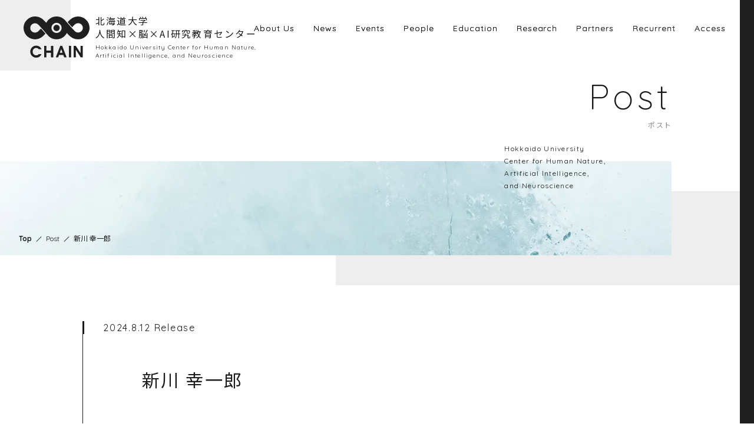

--- FILE ---
content_type: text/html; charset=UTF-8
request_url: https://www.chain.hokudai.ac.jp/graduate_students/1648/
body_size: 30446
content:
<!DOCTYPE html>
<html lang="ja">
  <head>
    <meta charset="UTF-8">
    <meta content="IE=edge" http-equiv="X-UA-Compatible">

        <title>新川 幸一郎 | 北海道大学 人間知×脳×AI研究教育センター</title>
    <meta name="description" content="人間知・脳・AI研究教育センター（CHAIN: Center for Human Nature, Artificial Intelligence, and Neuroscience）は、人文社会科学、神経科学、人工知能（AI）という異質な知の交差点に、新しい「人間知」の創成を目指して設立されました。文理融合型の学際的研究と大学院レベルでの教育を展開します。">
    <meta property="og:title" content="新川 幸一郎 | 北海道大学 人間知×脳×AI研究教育センター">
    <meta property="og:type" content="website">
    <meta property="og:description" content="人間知・脳・AI研究教育センター（CHAIN: Center for Human Nature, Artificial Intelligence, and Neuroscience）は、人文社会科学、神経科学、人工知能（AI）という異質な知の交差点に、新しい「人間知」の創成を目指して設立されました。文理融合型の学際的研究と大学院レベルでの教育を展開します。">
    <meta property="og:site_name" content="北海道大学 人間知×脳×AI研究教育センター">
    <meta property="og:url" content="https://www.chain.hokudai.ac.jp/graduate_students/1648/">
    <meta property="og:image" content="https://www.chain.hokudai.ac.jp/wp-content/themes/chain2/assets/images/ogp.jpg">
    <meta property="og:locale" content="ja_JP">
    <meta content="width=device-width,initial-scale=1" name="viewport">
    <meta content="telephone=no,address=no,email=no" name="format-detection">

    <link rel="alternate" hreflang="en" href="https://www.chain.hokudai.ac.jp/en/">
    <link rel="alternate" hreflang="ja" href="https://www.chain.hokudai.ac.jp">


    <meta name="msapplication-square70x70logo" content="https://www.chain.hokudai.ac.jp/wp-content/themes/chain2/assets/images/favicon/site-tile-70x70.png">
    <meta name="msapplication-square150x150logo" content="https://www.chain.hokudai.ac.jp/wp-content/themes/chain2/assets/images/favicon/site-tile-150x150.png">
    <meta name="msapplication-wide310x150logo" content="https://www.chain.hokudai.ac.jp/wp-content/themes/chain2/assets/images/favicon/site-tile-310x150.png">
    <meta name="msapplication-square310x310logo" content="https://www.chain.hokudai.ac.jp/wp-content/themes/chain2/assets/images/favicon/site-tile-310x310.png">
    <meta name="msapplication-TileColor" content="#0078d7">
    <link rel="shortcut icon" type="image/vnd.microsoft.icon" href="https://www.chain.hokudai.ac.jp/wp-content/themes/chain2/assets/images/favicon/favicon.ico">
    <link rel="icon" type="image/vnd.microsoft.icon" href="https://www.chain.hokudai.ac.jp/wp-content/themes/chain2/assets/images/favicon/favicon.ico">
    <link rel="apple-touch-icon" sizes="57x57" href="https://www.chain.hokudai.ac.jp/wp-content/themes/chain2/assets/images/favicon/apple-touch-icon-57x57.png">
    <link rel="apple-touch-icon" sizes="60x60" href="https://www.chain.hokudai.ac.jp/wp-content/themes/chain2/assets/images/favicon/apple-touch-icon-60x60.png">
    <link rel="apple-touch-icon" sizes="72x72" href="https://www.chain.hokudai.ac.jp/wp-content/themes/chain2/assets/images/favicon/apple-touch-icon-72x72.png">
    <link rel="apple-touch-icon" sizes="76x76" href="https://www.chain.hokudai.ac.jp/wp-content/themes/chain2/assets/images/favicon/apple-touch-icon-76x76.png">
    <link rel="apple-touch-icon" sizes="114x114" href="https://www.chain.hokudai.ac.jp/wp-content/themes/chain2/assets/images/favicon/apple-touch-icon-114x114.png">
    <link rel="apple-touch-icon" sizes="120x120" href="https://www.chain.hokudai.ac.jp/wp-content/themes/chain2/assets/images/favicon/apple-touch-icon-120x120.png">
    <link rel="apple-touch-icon" sizes="144x144" href="https://www.chain.hokudai.ac.jp/wp-content/themes/chain2/assets/images/favicon/apple-touch-icon-144x144.png">
    <link rel="apple-touch-icon" sizes="152x152" href="https://www.chain.hokudai.ac.jp/wp-content/themes/chain2/assets/images/favicon/apple-touch-icon-152x152.png">
    <link rel="apple-touch-icon" sizes="180x180" href="https://www.chain.hokudai.ac.jp/wp-content/themes/chain2/assets/images/favicon/apple-touch-icon-180x180.png">
    <link rel="icon" type="image/png" sizes="36x36" href="https://www.chain.hokudai.ac.jp/wp-content/themes/chain2/assets/images/favicon/android-chrome-36x36.png">
    <link rel="icon" type="image/png" sizes="48x48" href="https://www.chain.hokudai.ac.jp/wp-content/themes/chain2/assets/images/favicon/android-chrome-48x48.png">
    <link rel="icon" type="image/png" sizes="72x72" href="https://www.chain.hokudai.ac.jp/wp-content/themes/chain2/assets/images/favicon/android-chrome-72x72.png">
    <link rel="icon" type="image/png" sizes="96x96" href="https://www.chain.hokudai.ac.jp/wp-content/themes/chain2/assets/images/favicon/android-chrome-96x96.png">
    <link rel="icon" type="image/png" sizes="128x128" href="https://www.chain.hokudai.ac.jp/wp-content/themes/chain2/assets/images/favicon/android-chrome-128x128.png">
    <link rel="icon" type="image/png" sizes="144x144" href="https://www.chain.hokudai.ac.jp/wp-content/themes/chain2/assets/images/favicon/android-chrome-144x144.png">
    <link rel="icon" type="image/png" sizes="152x152" href="https://www.chain.hokudai.ac.jp/wp-content/themes/chain2/assets/images/favicon/android-chrome-152x152.png">
    <link rel="icon" type="image/png" sizes="192x192" href="https://www.chain.hokudai.ac.jp/wp-content/themes/chain2/assets/images/favicon/android-chrome-192x192.png">
    <link rel="icon" type="image/png" sizes="256x256" href="https://www.chain.hokudai.ac.jp/wp-content/themes/chain2/assets/images/favicon/android-chrome-256x256.png">
    <link rel="icon" type="image/png" sizes="384x384" href="https://www.chain.hokudai.ac.jp/wp-content/themes/chain2/assets/images/favicon/android-chrome-384x384.png">
    <link rel="icon" type="image/png" sizes="512x512" href="https://www.chain.hokudai.ac.jp/wp-content/themes/chain2/assets/images/favicon/android-chrome-512x512.png">
    <link rel="icon" type="image/png" sizes="36x36" href="https://www.chain.hokudai.ac.jp/wp-content/themes/chain2/assets/images/favicon/icon-36x36.png">
    <link rel="icon" type="image/png" sizes="48x48" href="https://www.chain.hokudai.ac.jp/wp-content/themes/chain2/assets/images/favicon/icon-48x48.png">
    <link rel="icon" type="image/png" sizes="72x72" href="https://www.chain.hokudai.ac.jp/wp-content/themes/chain2/assets/images/favicon/icon-72x72.png">
    <link rel="icon" type="image/png" sizes="96x96" href="https://www.chain.hokudai.ac.jp/wp-content/themes/chain2/assets/images/favicon/icon-96x96.png">
    <link rel="icon" type="image/png" sizes="128x128" href="https://www.chain.hokudai.ac.jp/wp-content/themes/chain2/assets/images/favicon/icon-128x128.png">
    <link rel="icon" type="image/png" sizes="144x144" href="https://www.chain.hokudai.ac.jp/wp-content/themes/chain2/assets/images/favicon/icon-144x144.png">
    <link rel="icon" type="image/png" sizes="152x152" href="https://www.chain.hokudai.ac.jp/wp-content/themes/chain2/assets/images/favicon/icon-152x152.png">
    <link rel="icon" type="image/png" sizes="160x160" href="https://www.chain.hokudai.ac.jp/wp-content/themes/chain2/assets/images/favicon/icon-160x160.png">
    <link rel="icon" type="image/png" sizes="192x192" href="https://www.chain.hokudai.ac.jp/wp-content/themes/chain2/assets/images/favicon/icon-192x192.png">
    <link rel="icon" type="image/png" sizes="196x196" href="https://www.chain.hokudai.ac.jp/wp-content/themes/chain2/assets/images/favicon/icon-196x196.png">
    <link rel="icon" type="image/png" sizes="256x256" href="https://www.chain.hokudai.ac.jp/wp-content/themes/chain2/assets/images/favicon/icon-256x256.png">
    <link rel="icon" type="image/png" sizes="384x384" href="https://www.chain.hokudai.ac.jp/wp-content/themes/chain2/assets/images/favicon/icon-384x384.png">
    <link rel="icon" type="image/png" sizes="512x512" href="https://www.chain.hokudai.ac.jp/wp-content/themes/chain2/assets/images/favicon/icon-512x512.png">
    <link rel="icon" type="image/png" sizes="16x16" href="https://www.chain.hokudai.ac.jp/wp-content/themes/chain2/assets/images/favicon/icon-16x16.png">
    <link rel="icon" type="image/png" sizes="24x24" href="https://www.chain.hokudai.ac.jp/wp-content/themes/chain2/assets/images/favicon/icon-24x24.png">
    <link rel="icon" type="image/png" sizes="32x32" href="https://www.chain.hokudai.ac.jp/wp-content/themes/chain2/assets/images/favicon/icon-32x32.png">
    <!-- <link rel="manifest" href="https://www.chain.hokudai.ac.jp/wp-content/themes/chain2/assets/images/favicon/manifest.json"> -->


    <link rel="preconnect" href="https://fonts.googleapis.com">
    <link rel="preconnect" href="https://fonts.gstatic.com" crossorigin>
    <link href="https://fonts.googleapis.com/css2?family=Barlow:wght@400&family=Noto+Sans+JP:wght@400;700&family=Quicksand:wght@300;400;700&display=swap" rel="stylesheet">
    <link href="https://www.chain.hokudai.ac.jp/wp-content/themes/chain2/assets/css/styles.css" rel="stylesheet">
    
        <meta name='robots' content='max-image-preview:large' />
	<style>img:is([sizes="auto" i], [sizes^="auto," i]) { contain-intrinsic-size: 3000px 1500px }</style>
	<link rel="alternate" hreflang="ja" href="https://www.chain.hokudai.ac.jp/graduate_students/1648/" />
<style id='classic-theme-styles-inline-css' type='text/css'>
/*! This file is auto-generated */
.wp-block-button__link{color:#fff;background-color:#32373c;border-radius:9999px;box-shadow:none;text-decoration:none;padding:calc(.667em + 2px) calc(1.333em + 2px);font-size:1.125em}.wp-block-file__button{background:#32373c;color:#fff;text-decoration:none}
</style>
<style id='global-styles-inline-css' type='text/css'>
:root{--wp--preset--aspect-ratio--square: 1;--wp--preset--aspect-ratio--4-3: 4/3;--wp--preset--aspect-ratio--3-4: 3/4;--wp--preset--aspect-ratio--3-2: 3/2;--wp--preset--aspect-ratio--2-3: 2/3;--wp--preset--aspect-ratio--16-9: 16/9;--wp--preset--aspect-ratio--9-16: 9/16;--wp--preset--color--black: #000000;--wp--preset--color--cyan-bluish-gray: #abb8c3;--wp--preset--color--white: #ffffff;--wp--preset--color--pale-pink: #f78da7;--wp--preset--color--vivid-red: #cf2e2e;--wp--preset--color--luminous-vivid-orange: #ff6900;--wp--preset--color--luminous-vivid-amber: #fcb900;--wp--preset--color--light-green-cyan: #7bdcb5;--wp--preset--color--vivid-green-cyan: #00d084;--wp--preset--color--pale-cyan-blue: #8ed1fc;--wp--preset--color--vivid-cyan-blue: #0693e3;--wp--preset--color--vivid-purple: #9b51e0;--wp--preset--gradient--vivid-cyan-blue-to-vivid-purple: linear-gradient(135deg,rgba(6,147,227,1) 0%,rgb(155,81,224) 100%);--wp--preset--gradient--light-green-cyan-to-vivid-green-cyan: linear-gradient(135deg,rgb(122,220,180) 0%,rgb(0,208,130) 100%);--wp--preset--gradient--luminous-vivid-amber-to-luminous-vivid-orange: linear-gradient(135deg,rgba(252,185,0,1) 0%,rgba(255,105,0,1) 100%);--wp--preset--gradient--luminous-vivid-orange-to-vivid-red: linear-gradient(135deg,rgba(255,105,0,1) 0%,rgb(207,46,46) 100%);--wp--preset--gradient--very-light-gray-to-cyan-bluish-gray: linear-gradient(135deg,rgb(238,238,238) 0%,rgb(169,184,195) 100%);--wp--preset--gradient--cool-to-warm-spectrum: linear-gradient(135deg,rgb(74,234,220) 0%,rgb(151,120,209) 20%,rgb(207,42,186) 40%,rgb(238,44,130) 60%,rgb(251,105,98) 80%,rgb(254,248,76) 100%);--wp--preset--gradient--blush-light-purple: linear-gradient(135deg,rgb(255,206,236) 0%,rgb(152,150,240) 100%);--wp--preset--gradient--blush-bordeaux: linear-gradient(135deg,rgb(254,205,165) 0%,rgb(254,45,45) 50%,rgb(107,0,62) 100%);--wp--preset--gradient--luminous-dusk: linear-gradient(135deg,rgb(255,203,112) 0%,rgb(199,81,192) 50%,rgb(65,88,208) 100%);--wp--preset--gradient--pale-ocean: linear-gradient(135deg,rgb(255,245,203) 0%,rgb(182,227,212) 50%,rgb(51,167,181) 100%);--wp--preset--gradient--electric-grass: linear-gradient(135deg,rgb(202,248,128) 0%,rgb(113,206,126) 100%);--wp--preset--gradient--midnight: linear-gradient(135deg,rgb(2,3,129) 0%,rgb(40,116,252) 100%);--wp--preset--font-size--small: 13px;--wp--preset--font-size--medium: 20px;--wp--preset--font-size--large: 36px;--wp--preset--font-size--x-large: 42px;--wp--preset--spacing--20: 0.44rem;--wp--preset--spacing--30: 0.67rem;--wp--preset--spacing--40: 1rem;--wp--preset--spacing--50: 1.5rem;--wp--preset--spacing--60: 2.25rem;--wp--preset--spacing--70: 3.38rem;--wp--preset--spacing--80: 5.06rem;--wp--preset--shadow--natural: 6px 6px 9px rgba(0, 0, 0, 0.2);--wp--preset--shadow--deep: 12px 12px 50px rgba(0, 0, 0, 0.4);--wp--preset--shadow--sharp: 6px 6px 0px rgba(0, 0, 0, 0.2);--wp--preset--shadow--outlined: 6px 6px 0px -3px rgba(255, 255, 255, 1), 6px 6px rgba(0, 0, 0, 1);--wp--preset--shadow--crisp: 6px 6px 0px rgba(0, 0, 0, 1);}:where(.is-layout-flex){gap: 0.5em;}:where(.is-layout-grid){gap: 0.5em;}body .is-layout-flex{display: flex;}.is-layout-flex{flex-wrap: wrap;align-items: center;}.is-layout-flex > :is(*, div){margin: 0;}body .is-layout-grid{display: grid;}.is-layout-grid > :is(*, div){margin: 0;}:where(.wp-block-columns.is-layout-flex){gap: 2em;}:where(.wp-block-columns.is-layout-grid){gap: 2em;}:where(.wp-block-post-template.is-layout-flex){gap: 1.25em;}:where(.wp-block-post-template.is-layout-grid){gap: 1.25em;}.has-black-color{color: var(--wp--preset--color--black) !important;}.has-cyan-bluish-gray-color{color: var(--wp--preset--color--cyan-bluish-gray) !important;}.has-white-color{color: var(--wp--preset--color--white) !important;}.has-pale-pink-color{color: var(--wp--preset--color--pale-pink) !important;}.has-vivid-red-color{color: var(--wp--preset--color--vivid-red) !important;}.has-luminous-vivid-orange-color{color: var(--wp--preset--color--luminous-vivid-orange) !important;}.has-luminous-vivid-amber-color{color: var(--wp--preset--color--luminous-vivid-amber) !important;}.has-light-green-cyan-color{color: var(--wp--preset--color--light-green-cyan) !important;}.has-vivid-green-cyan-color{color: var(--wp--preset--color--vivid-green-cyan) !important;}.has-pale-cyan-blue-color{color: var(--wp--preset--color--pale-cyan-blue) !important;}.has-vivid-cyan-blue-color{color: var(--wp--preset--color--vivid-cyan-blue) !important;}.has-vivid-purple-color{color: var(--wp--preset--color--vivid-purple) !important;}.has-black-background-color{background-color: var(--wp--preset--color--black) !important;}.has-cyan-bluish-gray-background-color{background-color: var(--wp--preset--color--cyan-bluish-gray) !important;}.has-white-background-color{background-color: var(--wp--preset--color--white) !important;}.has-pale-pink-background-color{background-color: var(--wp--preset--color--pale-pink) !important;}.has-vivid-red-background-color{background-color: var(--wp--preset--color--vivid-red) !important;}.has-luminous-vivid-orange-background-color{background-color: var(--wp--preset--color--luminous-vivid-orange) !important;}.has-luminous-vivid-amber-background-color{background-color: var(--wp--preset--color--luminous-vivid-amber) !important;}.has-light-green-cyan-background-color{background-color: var(--wp--preset--color--light-green-cyan) !important;}.has-vivid-green-cyan-background-color{background-color: var(--wp--preset--color--vivid-green-cyan) !important;}.has-pale-cyan-blue-background-color{background-color: var(--wp--preset--color--pale-cyan-blue) !important;}.has-vivid-cyan-blue-background-color{background-color: var(--wp--preset--color--vivid-cyan-blue) !important;}.has-vivid-purple-background-color{background-color: var(--wp--preset--color--vivid-purple) !important;}.has-black-border-color{border-color: var(--wp--preset--color--black) !important;}.has-cyan-bluish-gray-border-color{border-color: var(--wp--preset--color--cyan-bluish-gray) !important;}.has-white-border-color{border-color: var(--wp--preset--color--white) !important;}.has-pale-pink-border-color{border-color: var(--wp--preset--color--pale-pink) !important;}.has-vivid-red-border-color{border-color: var(--wp--preset--color--vivid-red) !important;}.has-luminous-vivid-orange-border-color{border-color: var(--wp--preset--color--luminous-vivid-orange) !important;}.has-luminous-vivid-amber-border-color{border-color: var(--wp--preset--color--luminous-vivid-amber) !important;}.has-light-green-cyan-border-color{border-color: var(--wp--preset--color--light-green-cyan) !important;}.has-vivid-green-cyan-border-color{border-color: var(--wp--preset--color--vivid-green-cyan) !important;}.has-pale-cyan-blue-border-color{border-color: var(--wp--preset--color--pale-cyan-blue) !important;}.has-vivid-cyan-blue-border-color{border-color: var(--wp--preset--color--vivid-cyan-blue) !important;}.has-vivid-purple-border-color{border-color: var(--wp--preset--color--vivid-purple) !important;}.has-vivid-cyan-blue-to-vivid-purple-gradient-background{background: var(--wp--preset--gradient--vivid-cyan-blue-to-vivid-purple) !important;}.has-light-green-cyan-to-vivid-green-cyan-gradient-background{background: var(--wp--preset--gradient--light-green-cyan-to-vivid-green-cyan) !important;}.has-luminous-vivid-amber-to-luminous-vivid-orange-gradient-background{background: var(--wp--preset--gradient--luminous-vivid-amber-to-luminous-vivid-orange) !important;}.has-luminous-vivid-orange-to-vivid-red-gradient-background{background: var(--wp--preset--gradient--luminous-vivid-orange-to-vivid-red) !important;}.has-very-light-gray-to-cyan-bluish-gray-gradient-background{background: var(--wp--preset--gradient--very-light-gray-to-cyan-bluish-gray) !important;}.has-cool-to-warm-spectrum-gradient-background{background: var(--wp--preset--gradient--cool-to-warm-spectrum) !important;}.has-blush-light-purple-gradient-background{background: var(--wp--preset--gradient--blush-light-purple) !important;}.has-blush-bordeaux-gradient-background{background: var(--wp--preset--gradient--blush-bordeaux) !important;}.has-luminous-dusk-gradient-background{background: var(--wp--preset--gradient--luminous-dusk) !important;}.has-pale-ocean-gradient-background{background: var(--wp--preset--gradient--pale-ocean) !important;}.has-electric-grass-gradient-background{background: var(--wp--preset--gradient--electric-grass) !important;}.has-midnight-gradient-background{background: var(--wp--preset--gradient--midnight) !important;}.has-small-font-size{font-size: var(--wp--preset--font-size--small) !important;}.has-medium-font-size{font-size: var(--wp--preset--font-size--medium) !important;}.has-large-font-size{font-size: var(--wp--preset--font-size--large) !important;}.has-x-large-font-size{font-size: var(--wp--preset--font-size--x-large) !important;}
:where(.wp-block-post-template.is-layout-flex){gap: 1.25em;}:where(.wp-block-post-template.is-layout-grid){gap: 1.25em;}
:where(.wp-block-columns.is-layout-flex){gap: 2em;}:where(.wp-block-columns.is-layout-grid){gap: 2em;}
:root :where(.wp-block-pullquote){font-size: 1.5em;line-height: 1.6;}
</style>
<link rel='stylesheet' id='wpml-legacy-horizontal-list-0-css' href='//www.chain.hokudai.ac.jp/wp-content/plugins/sitepress-multilingual-cms/templates/language-switchers/legacy-list-horizontal/style.css?ver=1' type='text/css' media='all' />
<link rel="https://api.w.org/" href="https://www.chain.hokudai.ac.jp/wp-json/" /><link rel="alternate" title="JSON" type="application/json" href="https://www.chain.hokudai.ac.jp/wp-json/wp/v2/graduate_students/1648" /><meta name="generator" content="WPML ver:4.3.14 stt:1,28;" />
  </head>
  <body class="graduate_students-template-default single single-graduate_students postid-1648">
    <div class="l-wrapper">
      <header class="l-header">
        <div class="head-item">
          <div class="head-item__mark"><a class="head-item__mark__logo" href="/">
              <div class="iconSvg" data-icon="logo2"></div></a>
            <div class="head-item__mark__textarea">
              <p class="head-item__ttl">北海道大学<br>人間知×脳×AI研究教育センター</p>
              <p class="head-item__desc">Hokkaido University Center for Human Nature, <br>Artificial Intelligence, and Neuroscience</p>
            </div>
          </div>
        </div>
      </header>
      <nav class="gnav">
  <div class="gnav__nav">
    <ul>
      <li>
        <div class="gnav__nav__parent"><a href="/about/">About Us</a>
          <div class="icon-plus"></div>
        </div>
        <div class="gnav__subnav">
          <p class="gnav__subnav__label"><span>
                          センターについて
            </span></p>
          <ul>
            <li><a href="/about/">
                              センター長挨拶
                          </a></li>
            <li><a href="/about/purpose/">
                              センターの目的
                          </a></li>
            <li><a href="/about/background/">
                              設立の背景
                          </a></li>
          </ul>
        </div>
      </li>
      <li>
        <div class="gnav__nav__parent"><a href="/news/">News</a>
          <div class="iconSvg" data-icon="arrow"></div>
        </div>
      </li>
      <li>
        <div class="gnav__nav__parent"><a href="/events/">Events</a>
          <div class="iconSvg" data-icon="arrow"></div>
        </div>
      </li>
      <li>
        <div class="gnav__nav__parent"><a href="/faculty/">People</a>
          <div class="icon-plus"></div>
        </div>
        <div class="gnav__subnav">
          <p class="gnav__subnav__label"><span>
                          CHAINの人々
            </span></p>
          <ul>
            <li><a href="/faculty/">
                              主要構成員
                          </a></li>
            <li><a href="/concurrent_faculty/">
                              兼務教員
                          </a></li>
            <li><a href="/visiting_researchers/">
                              客員教員・客員研究員
                          </a></li>
            <li><a href="/graduate_students/">
                              大学院生
                          </a></li>
            <li><a href="/administrative_staff/">
                              事務職員
                          </a></li>
            <li><a href="/visitors/">
                              訪問者
                          </a></li>
            <li><a href="/collaborators/">
                              連携研究者
                          </a></li>
            <li><a href="/alumni/">
                              過去の在籍者
                          </a></li>
          </ul>
        </div>
      </li>
      <li>
        <div class="gnav__nav__parent"><a href="/education/">Education</a>
                    <div class="icon-plus"></div>
                  </div>
                <div class="gnav__subnav">
          <p class="gnav__subnav__label"><span>
                          教育プログラム
                        </span></p>
          <ul>
            <li><a href="/education/news_for_students/">
                              教育ニュース
                          </a></li>
            <li><a href="/education/aims/">
                              教育プログラムのねらい
                          </a></li>
            <li><a href="/education/course/">
                              履修要件と単位
                          </a></li>
            <li><a href="/education/program/">
                              教育プログラムの構成
                          </a></li>
            <li><a href="/education/faq/">
                              履修についてのQ&amp;A
                          </a></li>
          </ul>
        </div>
              </li>
      <li>
        <div class="gnav__nav__parent"><a href="/publications/">Research</a>
          <div class="icon-plus"></div>
        </div>
        <div class="gnav__subnav">
          <p class="gnav__subnav__label"><span>
                          研究について
            </span></p>
          <ul>
            <li><a href="/publications/">
                              研究業績
                          </a></li>
            <li><a href="/grants/">
                              外部資金獲得
                          </a></li>
            <li><a href="/documents/">
                              その他資料
                          </a></li>
          </ul>
        </div>
      </li>
      <li>
        <div class="gnav__nav__parent"><a href="/partners/">Partners</a>
          <div class="icon-plus"></div>
        </div>
        <div class="gnav__subnav">
          <p class="gnav__subnav__label"><span>
                          連携機関・企業
            </span></p>
          <ul>
            <li><a href="/partners/">
                              連携研究教育機関
                          </a></li>
            <li><a href="/partners/industrial/">
                              連携企業
                          </a></li>
          </ul>
        </div>
      </li>
      <li>
        <div class="gnav__nav__parent"><a href="/recurren/">Recurrent</a>
          <div class="iconSvg" data-icon="arrow"></div>
        </div>
      </li>
      <li>
        <div class="gnav__nav__parent"><a href="/access/">Access</a>
          <div class="iconSvg" data-icon="arrow"></div>
        </div>
      </li>
    </ul>
  </div>
</nav>      <div class="bar-lang">
        <div class="bar-lang__btn">
                    <div class="iconSvg" data-icon="grobal"></div>
        </div>
      </div>
      <div class="btn-menu"><span></span><span></span><span></span></div>

            <div class="l-content">        <div class="unit-hero -small -news">
          <div class="l-inner">
            <div class="unit-hero__ttl">
              <p class="unit-hero__ttl__en">Post</p>
              <h2 class="unit-hero__ttl__ja">ポスト</h2>
            </div>
          </div>
          <div class="unit-hero__img">
            <p class="unit-hero__message">Hokkaido University<br>Center for Human Nature, <br>Artificial Intelligence,<br>and Neuroscience</p>
            <div class="breadcrumbs">
              <span><a href="/">Top</a></span>
              <span><span>Post</span></span>
              <span><span>新川 幸一郎</span></span>
            </div>
          </div>
        </div>
        <div class="detail-news">
          <div class="l-inner">
            <p class="detail-news__date">2024.8.12 Release</p>
            <h1 class="detail-news__ttl">新川 幸一郎</h1>
            <div class="detail-news__content">
                          </div>
          </div>
          <div class="detail-news__back">
            <div class="btn-basic -back"><a href="/">戻る
                <div class="iconSvg" data-icon="arrow"></div></a></div>
          </div>
        </div>
      </div>
      <!-- end .l-content-->
              <footer class="l-footer">
  <div class="foot-nav">
    <div class="foot-nav__info">
      <div class="foot-nav__col"><a class="foot-nav__logo" href="https://www.chain.hokudai.ac.jp/">
          <div class="iconSvg" data-icon="logo3"></div></a>
        <div class="foot-nav__access">
                    <p class="foot-nav__ttl">北海道大学 <br class="sp">人間知×脳×AI研究教育センター</p>
          <p class="foot-nav__desc">〒060-0812<br>北海道札幌市北区北12条西7丁目<br>北海道大学中央キャンパス総合研究棟2号館3階</p>
          <p class="foot-nav__meta">Tel/011-706-4049<br>E-mail/office(at)chain.hokudai.ac.jp ※ (at) は @ に置き換えて下さい</p>
			        </div>
      </div><small class="copyright">&copy;Copyright Center for Human Nature, Artificial Intelligence, <br class="sp">and Neuroscience. All Rights Reserved.</small>
    </div>
    <div class="foot-nav__nav">
      <ul>
                <li><a href="https://www.youtube.com/@CHAIN_HU" target="_blank">CHAIN YouTube
            <div class="iconSvg" data-icon="arrow"></div></a></li>
        <li><a href="https://www.facebook.com/CHAIN.HU1/" target="_blank">CHAIN Facebook
            <div class="iconSvg" data-icon="arrow"></div></a></li>
		<li><a href="https://www.hokudai.ac.jp" target="_blank">北海道大学
            <div class="iconSvg" data-icon="arrow"></div></a></li>
        <li><a href="https://www.let.hokudai.ac.jp" target="_blank">北海道大学 大学院文学研究院・<br class="sp">大学院文学院・文学部
            <div class="iconSvg" data-icon="arrow"></div></a></li>
        <li><a href="https://www.mdsc.hokudai.ac.jp" target="_blank">北海道大学 数理・データサイエンス<br class="sp">教育研究センター
            <div class="iconSvg" data-icon="arrow"></div></a></li>
        <li><a href="https://www.hokudai.ac.jp/recbs/" target="_blank">北海道大学 脳科学研究教育センター
            <div class="iconSvg" data-icon="arrow"></div></a></li>
        <li><a href="https://www.es.hokudai.ac.jp" target="_blank">北海道大学 電子科学研究所
            <div class="iconSvg" data-icon="arrow"></div></a></li>
              </ul>
    </div>
  </div>
</footer>
<script type="text/javascript" src="https://www.chain.hokudai.ac.jp/wp-includes/js/jquery/jquery.min.js?ver=3.7.1" id="jquery-core-js"></script>
<script type="text/javascript" src="https://www.chain.hokudai.ac.jp/wp-includes/js/jquery/jquery-migrate.min.js?ver=3.4.1" id="jquery-migrate-js"></script>
<script type="text/javascript" id="ajax-js-extra">
/* <![CDATA[ */
var MY_AJAX = {"api":"https:\/\/www.chain.hokudai.ac.jp\/wp-admin\/admin-ajax.php","action":"action","nonce":"b99b0ffbff"};
/* ]]> */
</script>
<script src="https://www.chain.hokudai.ac.jp/wp-content/themes/chain2/assets/js/libs.js"></script>
<script src="https://www.chain.hokudai.ac.jp/wp-content/themes/chain2/assets/js/three.r95.min.js"></script>
<script src="https://www.chain.hokudai.ac.jp/wp-content/themes/chain2/assets/js/vanta.fog.min.js"></script>
<script src="https://www.chain.hokudai.ac.jp/wp-content/themes/chain2/assets/js/bundle.js"></script>          </div>
  </body>
</html>

--- FILE ---
content_type: text/css
request_url: https://www.chain.hokudai.ac.jp/wp-content/themes/chain2/assets/css/styles.css
body_size: 789652
content:
@charset "UTF-8";
/*--==========================
base
============================--*/
/*--------------------------------------------------------------------------
   reset
---------------------------------------------------------------------------*/
html, body, div, span, object, iframe, h1, h2, h3, h4, h5, h6, p, blockquote, pre, abbr, address, cite, code, del, dfn, em, img, ins, kbd, q, samp, small, strong,
sub, sup, var, b, i, dl, dt, dd, ol, ul, li, fieldset, form, label, legend, table, caption, tbody, tfoot, thead, tr, th, td, article, aside, canvas, details,
figcaption, figure, footer, header, hgroup, menu, nav, section, summary, time, mark, audio, video {
  margin: 0;
  padding: 0;
  border: 0;
  outline: 0;
  font-size: 100%;
  vertical-align: baseline;
  background: transparent; }

body {
  line-height: 0; }

article, aside, details, figcaption, figure, footer, header, hgroup, menu, nav, section {
  display: block; }

ol, ul, li {
  list-style: none; }

blockquote, q {
  quotes: none; }

blockquote:before, blockquote:after, q:before, q:after {
  content: '';
  content: none; }

a {
  margin: 0;
  padding: 0;
  font-size: 100%;
  vertical-align: baseline;
  background: transparent;
  text-decoration: none; }

ins {
  background-color: #ff9;
  color: #000;
  text-decoration: none; }

mark {
  background-color: #ff9;
  color: #000;
  font-style: italic;
  font-weight: bold; }

img {
  border: 0;
  vertical-align: top; }

em {
  font-style: italic; }

del {
  text-decoration: line-through; }

abbr[title], dfn[title] {
  border-bottom: 1px dotted;
  cursor: help; }

table {
  border-collapse: collapse;
  border-spacing: 0; }

hr {
  display: block;
  height: 1px;
  border: 0;
  border-top: 1px solid #ccc;
  margin: 0;
  padding: 0; }

input, select, textarea {
  font-family: inherit;
  font-style: inherit;
  font-weight: inherit;
  font-size: 100%;
  margin: 0;
  padding: 0;
  vertical-align: middle; }

input:focus, textarea:focus, select:focus {
  outline: none; }

h1, h2, h3, h4, h5 {
  font-weight: inherit; }

/*------------------------------
表示・非表示切替
-------------------------------*/
@media (max-width: 1024px) {
  .pc {
    display: none !important; } }

@media (min-width: 1025px) {
  .sp {
    display: none !important; } }

/* Slider */
.slick-slider {
  position: relative;
  display: block;
  box-sizing: border-box;
  -webkit-user-select: none;
  -moz-user-select: none;
  -ms-user-select: none;
  user-select: none;
  -webkit-touch-callout: none;
  -khtml-user-select: none;
  touch-action: pan-y;
  -webkit-tap-highlight-color: transparent; }

.slick-list {
  position: relative;
  display: block;
  overflow: hidden;
  margin: 0;
  padding: 0; }

.slick-list:focus {
  outline: none; }

.slick-list.dragging {
  cursor: pointer;
  cursor: hand; }

.slick-slider .slick-track,
.slick-slider .slick-list {
  transform: translate3d(0, 0, 0); }

.slick-track {
  position: relative;
  top: 0;
  left: 0;
  display: block;
  margin-left: auto;
  margin-right: auto; }

.slick-track:before,
.slick-track:after {
  display: table;
  content: ''; }

.slick-track:after {
  clear: both; }

.slick-loading .slick-track {
  visibility: hidden; }

.slick-slide {
  display: none;
  float: left;
  height: 100%;
  min-height: 1px; }

[dir='rtl'] .slick-slide {
  float: right; }

.slick-slide img {
  display: block; }

.slick-slide.slick-loading img {
  display: none; }

.slick-slide.dragging img {
  pointer-events: none; }

.slick-initialized .slick-slide {
  display: block; }

.slick-loading .slick-slide {
  visibility: hidden; }

.slick-vertical .slick-slide {
  display: block;
  height: auto;
  border: 1px solid transparent; }

.slick-arrow.slick-hidden {
  display: none; }

/* ========
html
======== */
html {
  font-size: 62.5%; }

/* ========
body
======== */
body {
  margin: 0;
  padding: 0;
  font-size: 1.6rem;
  letter-spacing: 0;
  font-family: "Noto Sans JP", "游ゴシック Medium", "Yu Gothic Medium", "游ゴシック体", "YuGothic", "ヒラギノ角ゴ Pro W3", "メイリオ", sans-serif;
  color: #1a1a1a;
  line-height: 2;
  opacity: 0;
  min-width: 1000px; }
  @media (max-width: 1024px) {
    body {
      min-width: 320px; } }
  body.-loaded {
    -webkit-animation: fadein 1.6s ease forwards;
            animation: fadein 1.6s ease forwards; }
  body.-en {
    font-family: "Barlow", "Noto Sans JP", "游ゴシック Medium", "Yu Gothic Medium", "游ゴシック体", "YuGothic", "ヒラギノ角ゴ Pro W3", "メイリオ", sans-serif; }

/* ========
tags
======== */
* {
  box-sizing: border-box; }
  *::-moz-selection {
    background-color: rgba(16, 150, 148, 0.5);
    color: #fff; }
  *::selection {
    background-color: rgba(16, 150, 148, 0.5);
    color: #fff; }

a {
  color: inherit;
  outline: none;
  opacity: 1;
  -webkit-tap-highlight-color: rgba(0, 0, 0, 0); }

a:link,
a:visited {
  text-decoration: none; }

a:hover {
  text-decoration: none;
  outline: none; }

a:active {
  outline: none; }

img {
  display: block;
  max-width: 100%;
  height: auto; }

svg {
  display: block;
  width: 100%;
  height: 100%;
  fill: #1f1f1f; }

dl, dt, dd {
  list-style: none; }

/* ========
input
======== */
input, button, textarea, select {
  margin: 0;
  padding: 0;
  background: none;
  border: none;
  border-radius: 0;
  outline: none;
  -webkit-appearance: none;
     -moz-appearance: none;
          appearance: none; }

select::-ms-expand {
  display: none; }

input, button, textarea, select {
  background-color: gray;
  display: block;
  padding: 5px; }

/*-------------------------------
WordPressエディタのデフォルト設定
--------------------------------*/
.wp-editor-content * {
  max-width: 100%; }

.wp-editor-content strong {
  font-weight: bold; }

.wp-editor-content em {
  font-style: italic; }

.wp-editor-content blockquote {
  padding: 15px;
  border: 1px solid #CCCCCC;
  color: #212121;
  box-shadow: 1px 1px 2px rgba(204, 204, 204, 0.9), inset 0 1px 0 rgba(255, 255, 255, 0.4);
  clear: both; }

.wp-editor-content .aligncenter {
  display: block;
  margin: 0 auto;
  text-align: center; }

.wp-editor-content .alignright {
  float: right; }

.wp-editor-content .alignleft {
  float: left; }

.wp-editor-content img[class*="wp-image-"],
.wp-editor-content img[class*="attachment-"] {
  height: auto;
  max-width: 100%; }

.wp-editor-content .clearfix {
  overflow: hidden;
  zoom: 1; }

.wp-editor-content .clearfix:after {
  content: "";
  display: block;
  clear: both; }

.wp-editor-content h1, .wp-editor-content h2, .wp-editor-content h3, .wp-editor-content h4, .wp-editor-content h5, .wp-editor-content h6, .wp-editor-content img, .wp-editor-content p, .wp-editor-content ul, .wp-editor-content ol, .wp-editor-content blockquote, .wp-editor-content table {
  margin-bottom: 14px; }

.wp-editor-content h1, .wp-editor-content h2, .wp-editor-content h3, .wp-editor-content h4, .wp-editor-content h5, .wp-editor-content h6 {
  margin-top: 28px; }
  .wp-editor-content h1:first-child, .wp-editor-content h2:first-child, .wp-editor-content h3:first-child, .wp-editor-content h4:first-child, .wp-editor-content h5:first-child, .wp-editor-content h6:first-child {
    margin-top: 0; }

.wp-editor-content h1 {
  border-bottom: 4px solid #000;
  color: #000;
  padding: 10px; }

.wp-editor-content a {
  color: #000; }

.wp-editor-content ul, .wp-editor-content ol {
  padding-left: 1.2em; }

.wp-editor-content ul li {
  list-style-type: disc; }

.wp-editor-content ol li {
  list-style-type: decimal; }

.wp-editor-content table {
  border: 1px solid #CCCCCC; }
  .wp-editor-content table th, .wp-editor-content table td {
    border: 1px solid #CCCCCC;
    padding: .5em 1em; }

/* ========
animation
======== */
@-webkit-keyframes fadein {
  0% {
    opacity: 0; }
  100% {
    opacity: 1; } }
@keyframes fadein {
  0% {
    opacity: 0; }
  100% {
    opacity: 1; } }

@-webkit-keyframes rotateChart_1_1 {
  0% {
    transform: translate(-50%, -100%) rotate(30deg); }
  100% {
    transform: translate(-50%, -100%) rotate(390deg); } }

@keyframes rotateChart_1_1 {
  0% {
    transform: translate(-50%, -100%) rotate(30deg); }
  100% {
    transform: translate(-50%, -100%) rotate(390deg); } }

@-webkit-keyframes rotateChart_1_2 {
  0% {
    transform: translate(-50%, -100%) rotate(150deg); }
  100% {
    transform: translate(-50%, -100%) rotate(510deg); } }

@keyframes rotateChart_1_2 {
  0% {
    transform: translate(-50%, -100%) rotate(150deg); }
  100% {
    transform: translate(-50%, -100%) rotate(510deg); } }

@-webkit-keyframes rotateChart_1_3 {
  0% {
    transform: translate(-50%, -100%) rotate(270deg); }
  100% {
    transform: translate(-50%, -100%) rotate(630deg); } }

@keyframes rotateChart_1_3 {
  0% {
    transform: translate(-50%, -100%) rotate(270deg); }
  100% {
    transform: translate(-50%, -100%) rotate(630deg); } }

@-webkit-keyframes rotateChart_2_1 {
  0% {
    transform: rotate(-30deg); }
  100% {
    transform: rotate(-390deg); } }

@keyframes rotateChart_2_1 {
  0% {
    transform: rotate(-30deg); }
  100% {
    transform: rotate(-390deg); } }

@-webkit-keyframes rotateChart_2_2 {
  0% {
    transform: rotate(-150deg); }
  100% {
    transform: rotate(-510deg); } }

@keyframes rotateChart_2_2 {
  0% {
    transform: rotate(-150deg); }
  100% {
    transform: rotate(-510deg); } }

@-webkit-keyframes rotateChart_2_3 {
  0% {
    transform: rotate(-270deg); }
  100% {
    transform: rotate(-630deg); } }

@keyframes rotateChart_2_3 {
  0% {
    transform: rotate(-270deg); }
  100% {
    transform: rotate(-630deg); } }

@-webkit-keyframes rotate {
  0% {
    transform: rotate(0deg); }
  100% {
    transform: rotate(360deg); } }

@keyframes rotate {
  0% {
    transform: rotate(0deg); }
  100% {
    transform: rotate(360deg); } }

/*--==========================
layout
============================--*/
/* ========
.layout
======== */
.l-inner {
  max-width: 1000px;
  margin: 0 auto; }
  @media (max-width: 1024px) {
    .l-inner {
      max-width: 100%;
      padding: 0 20px; } }

.l-wrapper {
  position: relative;
  overflow-x: hidden; }
  @media (max-width: 1024px) {
    .l-wrapper {
      overflow-y: visible !important;
      overflow-x: visible !important; } }

/* ========
l-content
======== */
/* ========
l-footer
======== */
.l-footer {
  background-color: #eeeeee; }

/* ========
l-header
======== */
.l-header {
  position: fixed;
  z-index: 999; }

/* ========
l-main
======== */
/* ========
l-side
======== */
/* ========
loaded animation
======== */
.head-item {
  transform: translate(0, -100%);
  transition: transform 0.8s cubic-bezier(0.22, 0.65, 0.39, 1) 1.2s; }

@media (min-width: 1025px) {
  .gnav {
    transform: translate(100%, 0);
    transition: transform 0.8s cubic-bezier(0.22, 0.65, 0.39, 1) 1.2s; } }

@media (min-width: 1025px) {
  .bar-lang {
    transform: translate(100%, 0);
    transition: transform 0.8s cubic-bezier(0.22, 0.65, 0.39, 1) 1.2s; }
    .bar-lang__btn .iconSvg {
      opacity: 0;
      transition: opacity .4s ease 1.8s; }
    .bar-lang__btn a {
      transform: translate(0, -100%);
      transition: transform 0.8s cubic-bezier(0.22, 0.65, 0.39, 1) 1.4s; } }

body.-loaded.home .head-item {
  transition: transform 0.8s cubic-bezier(0.22, 0.65, 0.39, 1); }
  @media (max-width: 1024px) {
    body.-loaded.home .head-item {
      transform: translate(0, -100%); } }
  @media (min-width: 1025px) {
    body.-loaded.home .head-item.-hide {
      transform: translate(0, -100%); } }

body.-loaded .head-item {
  transform: translate(0, 0); }

@media (min-width: 1025px) {
  body.-loaded .gnav {
    transform: translate(0, 0); } }

@media (min-width: 1025px) {
  body.-loaded .bar-lang {
    transform: translate(0, 0); }
    body.-loaded .bar-lang__btn .iconSvg {
      opacity: 1; }
    body.-loaded .bar-lang__btn a {
      transform: translate(0, 0); } }

/*--==========================
  module
============================--*/
/* ========
button
======== */
.btn-small {
  width: 103px;
  height: 24px; }
  .btn-small > a, .btn-small > span {
    display: flex;
    align-items: center;
    justify-content: center;
    width: 100%;
    height: 100%;
    font-family: "Quicksand", "Noto Sans JP", "游ゴシック Medium", "Yu Gothic Medium", "游ゴシック体", "YuGothic", "ヒラギノ角ゴ Pro W3", "メイリオ", sans-serif;
    font-size: 1.2rem;
    font-weight: 400;
    letter-spacing: .07em;
    background-color: #1f1f1f;
    color: #fff;
    position: relative;
    z-index: 0;
    border: 1px solid #1f1f1f;
    transition: .4s ease; }
    .btn-small > a .iconSvg, .btn-small > span .iconSvg {
      width: 17px;
      height: 7px;
      margin: 0 0 0 6px; }
      .btn-small > a .iconSvg svg, .btn-small > span .iconSvg svg {
        transition: .4s ease;
        fill: #fff; }
  @media (min-width: 1025px) {
    .btn-small > a:hover {
      color: #1f1f1f; }
      .btn-small > a:hover .iconSvg svg {
        fill: #1f1f1f; }
      .btn-small > a:hover figure {
        transform: scale(1, 1);
        opacity: 1; } }

.btn-basic {
  width: 229px;
  height: 50px; }
  .btn-basic.-quicksand > a, .btn-basic.-quicksand > span {
    font-family: "Quicksand", "Noto Sans JP", "游ゴシック Medium", "Yu Gothic Medium", "游ゴシック体", "YuGothic", "ヒラギノ角ゴ Pro W3", "メイリオ", sans-serif; }
  .btn-basic > a, .btn-basic > span {
    display: flex;
    align-items: center;
    justify-content: center;
    width: 100%;
    height: 100%;
    font-size: 1.4rem;
    font-weight: 400;
    letter-spacing: .08em;
    background-color: #1f1f1f;
    color: #fff;
    position: relative;
    z-index: 0;
    border: 1px solid #1f1f1f;
    transition: .4s ease;
    padding: 0 8px; }
    .btn-basic > a .iconSvg, .btn-basic > span .iconSvg {
      width: 17px;
      height: 7px;
      margin: 0 0 0 6px; }
      .btn-basic > a .iconSvg svg, .btn-basic > span .iconSvg svg {
        transition: .4s ease;
        fill: #fff; }
      .btn-basic > a .iconSvg[data-icon="blank"], .btn-basic > span .iconSvg[data-icon="blank"] {
        width: 1em;
        height: 1em;
        margin: 0 0 0 .66em; }
  @media (min-width: 1025px) {
    .btn-basic > a:hover {
      color: #1f1f1f; }
      .btn-basic > a:hover .iconSvg svg {
        fill: #1f1f1f; }
      .btn-basic > a:hover figure {
        transform: scale(1, 1);
        opacity: 1; } }
  .btn-basic.-back a {
    flex-direction: row-reverse; }
    .btn-basic.-back a .iconSvg {
      transform: scale(-1, 1);
      margin: 0 6px 0 0; }

.btn-menu {
  width: 40px;
  height: 33px;
  position: fixed;
  top: 20px;
  right: 20px;
  z-index: 9999;
  cursor: pointer; }
  @media (min-width: 1025px) {
    .btn-menu {
      display: none !important; } }
  .btn-menu span {
    display: block;
    position: absolute;
    top: 0;
    left: 0;
    right: 0;
    bottom: 0;
    width: 100%;
    height: 1px;
    background-color: #1f1f1f;
    margin: auto; }
    .btn-menu span:nth-child(1) {
      background-color: transparent; }
      .btn-menu span:nth-child(1):before, .btn-menu span:nth-child(1):after {
        content: '';
        display: block;
        width: 100%;
        height: 1px;
        background-color: #1f1f1f;
        position: absolute;
        top: 0;
        left: 0;
        right: 0;
        bottom: 0;
        margin: auto;
        transition: .3s ease; }
    .btn-menu span:nth-child(2) {
      width: 75%;
      top: 0;
      right: 0;
      left: auto;
      bottom: auto;
      transition: .3s ease .2s; }
    .btn-menu span:nth-child(3) {
      width: 75%;
      top: auto;
      right: 0;
      left: auto;
      bottom: 0;
      transition: .3s ease .2s; }
  .btn-menu.-active span:nth-child(1):before, .btn-menu.-active span:nth-child(1):after {
    transition: .3s ease .2s; }
  .btn-menu.-active span:nth-child(1):before {
    transform: rotate(-30deg); }
  .btn-menu.-active span:nth-child(1):after {
    transform: rotate(30deg); }
  .btn-menu.-active span:nth-child(2) {
    top: 8px;
    opacity: 0;
    transition: .3s ease; }
  .btn-menu.-active span:nth-child(3) {
    bottom: 8px;
    opacity: 0;
    transition: .3s ease; }

/* ========
text
======== */
/* ========
title
======== */
.ttl-panel {
  margin: 0 0 32px; }
  .ttl-panel__en {
    font-family: "Quicksand", "Noto Sans JP", "游ゴシック Medium", "Yu Gothic Medium", "游ゴシック体", "YuGothic", "ヒラギノ角ゴ Pro W3", "メイリオ", sans-serif;
    font-size: 4rem;
    font-weight: 300;
    letter-spacing: .1em;
    line-height: 1; }
  .ttl-panel__ja {
    font-size: 1rem;
    font-weight: 400;
    letter-spacing: .1em;
    opacity: .5;
    line-height: 1;
    margin: 16px 0 0; }

.ttl-unit {
  margin: 0 0 88px; }
  @media (max-width: 1024px) {
    .ttl-unit {
      margin: 0 0 40px; } }
  .ttl-unit__en {
    font-family: "Quicksand", "Noto Sans JP", "游ゴシック Medium", "Yu Gothic Medium", "游ゴシック体", "YuGothic", "ヒラギノ角ゴ Pro W3", "メイリオ", sans-serif;
    font-weight: 400;
    font-size: 3.2rem;
    letter-spacing: .07em;
    line-height: 1; }
  .ttl-unit__ja {
    font-weight: 400;
    font-size: 1.2rem;
    letter-spacing: .1em;
    opacity: .5;
    line-height: 1;
    margin: 16px 0 0; }

/* ========
bar-lang
======== */
.bar-lang {
  position: fixed;
  top: 0;
  right: 0;
  bottom: 0;
  width: 24px;
  background-color: #1f1f1f;
  z-index: 999; }
  @media (max-width: 1024px) {
    .bar-lang {
      display: none;
      background-color: transparent;
      width: 40px;
      top: 0;
      left: 20px;
      right: auto; } }
  .bar-lang__btn {
    width: 100px;
    height: 32px;
    position: absolute;
    top: 0;
    right: 0;
    bottom: 0;
    margin: auto 0;
    transform-origin: center top;
    transform: translate(50%, 0) rotate(90deg); }
    @media (min-width: 1025px) {
      .bar-lang__btn {
        transition: right .4s ease; }
        .bar-lang__btn:hover {
          right: 8px; } }
    @media (max-width: 1024px) {
      .bar-lang__btn {
        width: 115px;
        height: 40px;
        left: 0;
        right: auto;
        transform-origin: center center;
        transform: none;
        margin: 0; } }
    .bar-lang__btn .wpml-ls {
      display: block !important;
      width: 100% !important;
      height: 100% !important;
      padding: 0 !important;
      border: none !important; }
      .bar-lang__btn .wpml-ls .wpml-ls-item-ja a {
        text-shadow: none !important; }
      .bar-lang__btn .wpml-ls + .iconSvg {
        display: block; }
    .bar-lang__btn ul {
      display: block;
      width: 100%;
      height: 100%; }
    .bar-lang__btn li {
      display: flex !important;
      justify-content: center;
      align-items: center;
      width: 100%;
      height: 100%;
      position: relative;
      z-index: 0; }
    .bar-lang__btn a {
      display: flex !important;
      justify-content: center;
      align-items: center;
      width: 100%;
      height: 100%;
      font-family: "Quicksand", "Noto Sans JP", "游ゴシック Medium", "Yu Gothic Medium", "游ゴシック体", "YuGothic", "ヒラギノ角ゴ Pro W3", "メイリオ", sans-serif;
      font-size: 1.2rem;
      font-weight: 400;
      letter-spacing: .1em;
      text-shadow: 0 0 0 #1f1f1f;
      position: relative;
      z-index: 0;
      padding: 0 0 0 16px !important; }
      @media (max-width: 1024px) {
        .bar-lang__btn a {
          text-shadow: none;
          background-color: #1f1f1f;
          color: #fff;
          font-size: 1.4rem; } }
      .bar-lang__btn a:before {
        content: '';
        display: block;
        position: absolute;
        top: -10px;
        left: 0;
        right: 0;
        bottom: 0;
        background-color: #fff;
        z-index: -1; }
        @media (max-width: 1024px) {
          .bar-lang__btn a:before {
            content: none; } }
    .bar-lang__btn .iconSvg {
      display: none;
      width: 1.4rem;
      height: 1.4rem;
      transform: rotate(-90deg);
      margin-right: .5em;
      position: absolute;
      top: 0;
      bottom: 0;
      margin: auto 0;
      left: 12px;
      z-index: 1;
      cursor: pointer; }
      @media (max-width: 1024px) {
        .bar-lang__btn .iconSvg {
          transform: none; }
          .bar-lang__btn .iconSvg svg {
            fill: #fff; } }

/* ========
component
======== */
.c-content {
  position: relative;
  z-index: 0;
  height: 100vh; }

/* ========
foot-nav
======== */
.foot-nav {
  padding: 40px;
  display: flex;
  justify-content: space-between;
  align-items: center; }
  @media (max-width: 1024px) {
    .foot-nav {
      display: block;
      padding: 56px 20px 72px;
      position: relative;
      z-index: 0; } }
  .foot-nav__col {
    display: flex; }
  .foot-nav__logo {
    display: block;
    margin: 0 20px 0 0; }
    @media (max-width: 1024px) {
      .foot-nav__logo {
        display: none; } }
    .foot-nav__logo .iconSvg {
      width: 190px;
      height: 146px; }
  .foot-nav__ttl {
    font-size: 1.8rem;
    font-weight: 400;
    letter-spacing: .14em;
    line-height: 1.4; }
  .foot-nav__desc {
    font-size: 1.4rem;
    font-weight: 400;
    letter-spacing: .14em;
    line-height: 1.8;
    margin: 4px 0; }
    @media (max-width: 1024px) {
      .foot-nav__desc {
        letter-spacing: .1em; } }
  .foot-nav__meta {
    font-family: "Quicksand", "Noto Sans JP", "游ゴシック Medium", "Yu Gothic Medium", "游ゴシック体", "YuGothic", "ヒラギノ角ゴ Pro W3", "メイリオ", sans-serif;
    font-size: 1.4rem;
    font-weight: 400;
    letter-spacing: .14em;
    line-height: 1.6; }
  .foot-nav .copyright {
    font-family: "Quicksand", "Noto Sans JP", "游ゴシック Medium", "Yu Gothic Medium", "游ゴシック体", "YuGothic", "ヒラギノ角ゴ Pro W3", "メイリオ", sans-serif;
    font-size: 1rem;
    font-weight: 400;
    letter-spacing: .12em;
    margin: 20px 0 0; }
    @media (max-width: 1024px) {
      .foot-nav .copyright {
        position: absolute;
        left: 0;
        right: 0;
        bottom: 0;
        background-color: #1f1f1f;
        color: #fff;
        text-align: center;
        line-height: 1.5;
        padding: 6px 0; } }
  .foot-nav__nav {
    text-align: right; }
    @media (max-width: 1024px) {
      .foot-nav__nav {
        text-align: left;
        border-top: 1px solid rgba(31, 31, 31, 0.2);
        margin: 24px 0 0;
        padding: 24px 0 0; } }
    @media (max-width: 1024px) {
      .foot-nav__nav li + li {
        margin-top: 8px; } }
    .foot-nav__nav a {
      display: inline-flex;
      align-items: center;
      font-size: 1.4rem;
      font-weight: 400;
      letter-spacing: .03em; }
      @media (min-width: 1025px) {
        .foot-nav__nav a {
          transition: color .4s ease; }
          .foot-nav__nav a:hover {
            color: #12adab; }
            .foot-nav__nav a:hover .iconSvg svg {
              fill: #12adab; } }
      @media (max-width: 1024px) {
        .foot-nav__nav a {
          display: flex;
          justify-content: space-between;
          line-height: 1.5; } }
      .foot-nav__nav a .iconSvg {
        width: 16px;
        height: 7px;
        margin: 0 0 0 8px;
        flex: 0 0 auto; }
        .foot-nav__nav a .iconSvg svg {
          transition: fill .4s ease; }

/* ========
gnav
======== */
.gnav {
  position: fixed;
  z-index: 998;
  top: 0;
  right: 0;
  padding: 30px 48px 0 0; }
  @media (max-width: 1024px) {
    .gnav {
      top: 0;
      left: 0;
      right: 0;
      background-color: #fff;
      padding: 72px 20px 32px;
      overflow-y: scroll;
      max-height: 100vh;
      display: none; } }
  .gnav__nav > ul {
    display: flex; }
    @media (max-width: 1024px) {
      .gnav__nav > ul {
        display: block; } }
    .gnav__nav > ul > li {
      text-align: right;
      position: relative;
      z-index: 0;
      margin-left: 2em; }
      .gnav__nav > ul > li .iconSvg[data-icon="arrow"] {
        width: 25px;
        height: 9px;
        margin: 0 0 0 1em;
        transform: translate(0, 30%); }
        @media (min-width: 1025px) {
          .gnav__nav > ul > li .iconSvg[data-icon="arrow"] {
            display: none; } }
      .gnav__nav > ul > li .icon-plus {
        cursor: pointer;
        margin: 0 0 0 1em; }
        @media (min-width: 1025px) {
          .gnav__nav > ul > li .icon-plus {
            display: none; } }
  @media (max-width: 1024px) {
    .gnav__nav__parent {
      display: flex;
      align-items: center;
      justify-content: flex-end; } }
  .gnav__nav__parent > a {
    font-family: "Quicksand", "Noto Sans JP", "游ゴシック Medium", "Yu Gothic Medium", "游ゴシック体", "YuGothic", "ヒラギノ角ゴ Pro W3", "メイリオ", sans-serif;
    font-weight: 400;
    font-size: 1.4rem;
    letter-spacing: .07em;
    text-shadow: 0 0 0 currentColor;
    display: inline-block; }
    @media (min-width: 1025px) {
      .gnav__nav__parent > a {
        transition: .5s ease; }
        .gnav__nav__parent > a:hover {
          -webkit-filter: blur(2px);
                  filter: blur(2px); } }
    @media (max-width: 1024px) {
      .gnav__nav__parent > a {
        font-size: 3rem;
        display: inline-flex;
        align-items: center; } }
  .gnav__subnav {
    position: absolute;
    right: -8px;
    white-space: nowrap;
    top: 88px;
    display: none; }
    @media (max-width: 1024px) {
      .gnav__subnav {
        position: relative;
        top: 0;
        left: 0;
        right: 0;
        bottom: 0; } }
    .gnav__subnav.-show .gnav__subnav__label:after {
      transform: translate(-42%, -48px) rotate(-90deg) scale(1, 1); }
    .gnav__subnav.-show .gnav__subnav__label span {
      opacity: 1;
      transform: scale(1); }
    .gnav__subnav.-show ul {
      opacity: 1;
      transform: scale(1); }
    .gnav__subnav__label {
      position: absolute;
      bottom: 100%;
      left: -10px;
      right: -20px;
      display: flex;
      justify-content: space-between;
      align-items: center;
      padding: 24px 0 1px;
      overflow: hidden; }
      @media (max-width: 1024px) {
        .gnav__subnav__label {
          display: none; } }
      .gnav__subnav__label:after {
        content: '';
        display: block;
        width: 100%;
        height: 1px;
        background-color: rgba(0, 0, 0, 0.8);
        transition: .4s ease;
        transform: translate(-42%, -48px) rotate(-90deg) scale(0, 1);
        transform-origin: right bottom; }
      .gnav__subnav__label span {
        font-size: 1rem;
        letter-spacing: .1em;
        font-weight: 400;
        display: flex;
        justify-content: center;
        align-items: center;
        text-align: center;
        background-color: rgba(0, 0, 0, 0.8);
        color: #fff;
        padding: 5px 12px;
        flex: 0 0 auto;
        transform: scale(0.92);
        opacity: 0;
        transition: transform .4s ease, opacity .4s ease; }
    .gnav__subnav ul {
      background-color: rgba(0, 0, 0, 0.8);
      text-align: right;
      padding: 8px 32px;
      transform: scale(0.92);
      opacity: 0;
      transition: transform .4s ease .2s, opacity .4s ease .2s; }
      @media (max-width: 1024px) {
        .gnav__subnav ul {
          transform: none;
          opacity: 1;
          background-color: transparent;
          padding: 0 44px 12px 0; } }
      .gnav__subnav ul li {
        display: block;
        line-height: 1.4;
        margin: 10px 0; }
        .gnav__subnav ul li a {
          font-size: 1.2rem;
          font-weight: 400;
          letter-spacing: .1em;
          color: #fff;
          display: inline-block; }
          @media (max-width: 1024px) {
            .gnav__subnav ul li a {
              font-size: 1.4rem;
              color: #1a1a1a; } }

/* ========
head-item
======== */
.head-item {
  padding: 24px 0 18px 40px; }
  @media (max-width: 1024px) {
    .head-item {
      padding: 15px; } }
  .head-item__mark {
    display: flex;
    align-items: center; }
    .head-item__mark:before {
      content: '';
      position: absolute;
      top: 0;
      left: 0;
      bottom: 0;
      width: 120px;
      height: auto;
      background-color: #eee;
      z-index: -1; }
      @media (max-width: 1024px) {
        .head-item__mark:before {
          content: none; } }
    .head-item__mark__logo {
      display: block;
      width: 112px; }
      @media (max-width: 1024px) {
        .head-item__mark__logo {
          width: 64px; } }
      @media (max-width: 1024px) {
        .head-item__mark__logo a {
          display: block; } }
      @media (max-width: 1024px) {
        .head-item__mark__logo svg {
          width: 60px;
          height: 41px; } }
    .head-item__mark__textarea {
      margin: 0 0 0 10px; }
      @media (max-width: 1024px) {
        .head-item__mark__textarea {
          display: none; } }
  .head-item__ttl {
    font-size: 1.6rem;
    font-weight: 400;
    letter-spacing: .14em;
    line-height: 1.4; }
  .head-item__desc {
    font-family: "Quicksand", "Noto Sans JP", "游ゴシック Medium", "Yu Gothic Medium", "游ゴシック体", "YuGothic", "ヒラギノ角ゴ Pro W3", "メイリオ", sans-serif;
    font-size: 1rem;
    font-weight: 400;
    line-height: 1.4;
    letter-spacing: .11em;
    margin: .6em 0 0; }

/* ========
icon-plus
======== */
.icon-plus {
  background-color: #eeeeee;
  border-radius: 50%;
  width: 25px;
  height: 25px;
  display: block;
  position: relative;
  flex: 0 0 auto; }
  .icon-plus:before, .icon-plus:after {
    content: '';
    display: block;
    width: 15px;
    height: 1px;
    background-color: #1a1a1a;
    position: absolute;
    top: 0;
    left: 0;
    right: 0;
    bottom: 0;
    margin: auto; }
  .icon-plus:after {
    transform: rotate(90deg);
    transition: .4s ease; }
  .icon-plus.-active:after {
    transform: rotate(0deg); }

/* ========
nav-panel
======== */
.nav-panel {
  position: fixed;
  z-index: 998;
  width: 42px;
  top: 0;
  left: 0;
  bottom: 0;
  display: flex;
  flex-direction: column;
  align-items: center;
  justify-content: center;
  pointer-events: none; }
  @media (max-width: 1024px) {
    .nav-panel {
      display: none; } }
  .nav-panel__num {
    text-align: center;
    font-family: "Quicksand", "Noto Sans JP", "游ゴシック Medium", "Yu Gothic Medium", "游ゴシック体", "YuGothic", "ヒラギノ角ゴ Pro W3", "メイリオ", sans-serif;
    font-size: 1.2rem;
    font-weight: 400;
    margin: 0 0 8px; }
    .nav-panel__num > * {
      display: block; }
    .nav-panel__num .-slash {
      display: block;
      width: 1em;
      height: 1px;
      background-color: #1f1f1f;
      transform: rotate(-45deg);
      margin: .3em 0; }
  .nav-panel__bar {
    width: 1px;
    height: 120px;
    background-color: #eeeeee;
    position: relative;
    z-index: 0; }
    .nav-panel__bar .-current {
      position: absolute;
      top: 0;
      left: 0;
      right: 0;
      background-color: #1f1f1f;
      transition: .4s ease; }

/* ========
breadcrumbs
======== */
.breadcrumbs {
  font-family: "Quicksand", "Noto Sans JP", "游ゴシック Medium", "Yu Gothic Medium", "游ゴシック体", "YuGothic", "ヒラギノ角ゴ Pro W3", "メイリオ", sans-serif;
  font-size: 1.2rem;
  font-weight: 400;
  display: flex;
  align-items: center; }
  @media (max-width: 1024px) {
    .breadcrumbs {
      line-height: 1.3;
      padding: 8px 0 0; } }
  .breadcrumbs a {
    font-weight: 700; }
  .breadcrumbs > span {
    display: flex;
    align-items: center; }
    .breadcrumbs > span:first-child:before {
      content: none; }
    .breadcrumbs > span:before {
      content: '';
      display: block;
      width: 1em;
      height: 1px;
      background-color: #1f1f1f;
      transform: rotate(-45deg);
      margin: 0 .5em; }

/* ========
mainvisual
======== */
.mainvisual01 {
  background-color: #c7ebe9;
  position: relative;
  width: 100%;
  height: 100%;
  overflow: hidden; }
  @media (max-width: 1024px) {
    .mainvisual01 {
      height: calc(100vh - 190px);
      min-height: 300px; } }
  .mainvisual01__img, .mainvisual01__blur {
    background: transparent center center no-repeat;
    background-size: cover;
    position: absolute;
    width: calc(100vw - 236px);
    height: 100%;
    min-width: 764px; }
    @media (max-width: 1024px) {
      .mainvisual01__img, .mainvisual01__blur {
        width: 100vw; } }
  .mainvisual01__blur {
    width: 0;
    min-width: 0;
    overflow: hidden;
    transition: 0.6s ease 1.4s; }
  .mainvisual01__parts {
    position: absolute;
    top: -10px;
    bottom: -10px;
    overflow: hidden;
    width: 0;
    transition: 0.6s ease 1.4s;
    opacity: .2; }
    .mainvisual01__parts:nth-child(1) {
      left: 0%; }
      .mainvisual01__parts:nth-child(1) .mainvisual01__img {
        transform: translateX(0%); }
    .mainvisual01__parts:nth-child(2) {
      left: 20%; }
      .mainvisual01__parts:nth-child(2) .mainvisual01__img {
        transform: translateX(-20%); }
    .mainvisual01__parts:nth-child(3) {
      left: 40%; }
      .mainvisual01__parts:nth-child(3) .mainvisual01__img {
        transform: translateX(-40%); }
    .mainvisual01__parts:nth-child(4) {
      left: 60%; }
      .mainvisual01__parts:nth-child(4) .mainvisual01__img {
        transform: translateX(-60%); }
    .mainvisual01__parts:nth-child(5) {
      left: 80%; }
      .mainvisual01__parts:nth-child(5) .mainvisual01__img {
        transform: translateX(-80%); }
    .mainvisual01__parts:nth-child(2n-1) {
      transition: 0.6s ease 0.8s; }
    @media (max-width: 1024px) {
      .mainvisual01__parts:nth-child(1) {
        left: 0; }
        .mainvisual01__parts:nth-child(1) .mainvisual01__img {
          transform: translateX(0); }
      .mainvisual01__parts:nth-child(2) {
        left: 50%; }
        .mainvisual01__parts:nth-child(2) .mainvisual01__img {
          transform: translateX(-50vw); }
      .mainvisual01__parts:nth-child(n+3) {
        display: none; } }

.-animated .mainvisual01__parts {
  opacity: 1;
  width: 20%; }
  @media (max-width: 1024px) {
    .-animated .mainvisual01__parts {
      width: 50%; } }

.-animated .mainvisual01__blur {
  width: 100%; }

.mainvisual02 {
  background-color: #fff;
  position: absolute;
  z-index: -1;
  width: 100%;
  height: 100%; }
  @media (max-width: 1024px) {
    .mainvisual02:after {
      content: '';
      position: absolute;
      top: 0;
      left: 0;
      right: 0;
      height: 50%;
      -webkit-backdrop-filter: blur(6px);
      backdrop-filter: blur(6px); } }
  .mainvisual02__img, .mainvisual02__blur {
    background: transparent center center no-repeat;
    background-size: cover;
    position: absolute;
    width: calc(100vw - 40vw);
    height: 100%;
    min-width: calc($pc-min-width - 40vw); }
    @media (max-width: 1024px) {
      .mainvisual02__img, .mainvisual02__blur {
        width: 100%;
        min-width: 0; } }
  .mainvisual02__blur {
    width: 0;
    min-width: 0;
    overflow: hidden;
    transition: 0.6s ease 1.4s; }
  .mainvisual02__parts {
    position: absolute;
    top: -10px;
    bottom: -10px;
    overflow: hidden;
    width: 0;
    transition: 0.6s ease 1.4s;
    opacity: .2; }
    @media (max-width: 1024px) {
      .mainvisual02__parts {
        opacity: 1; } }
    .mainvisual02__parts:nth-child(1) {
      left: 0%; }
      .mainvisual02__parts:nth-child(1) .mainvisual02__img {
        transform: translateX(0%); }
    .mainvisual02__parts:nth-child(2) {
      left: 33.33333%; }
      .mainvisual02__parts:nth-child(2) .mainvisual02__img {
        transform: translateX(-33.33333%); }
    .mainvisual02__parts:nth-child(3) {
      left: 66.66667%; }
      .mainvisual02__parts:nth-child(3) .mainvisual02__img {
        transform: translateX(-66.66667%); }
    .mainvisual02__parts:nth-child(2n-1) {
      transition: 0.6s ease 0.8s; }
    @media (max-width: 1024px) {
      .mainvisual02__parts {
        width: 100%;
        height: 100%; }
        .mainvisual02__parts:nth-child(1) {
          top: 0;
          left: 0; }
          .mainvisual02__parts:nth-child(1) .mainvisual02__img {
            transform: translate(0, 0);
            background-position: left 90% bottom 5%; }
        .mainvisual02__parts:nth-child(n+2) {
          display: none; } }

.-animated .mainvisual02__parts {
  opacity: 1;
  width: 33.33333%; }
  @media (max-width: 1024px) {
    .-animated .mainvisual02__parts {
      width: 50%; } }

.-animated .mainvisual02__blur {
  width: 100%; }

.mainvisual03 {
  position: absolute;
  top: 0;
  left: 0;
  right: 0;
  bottom: 0;
  z-index: -1; }
  .mainvisual03:before {
    content: '';
    display: block;
    position: absolute;
    top: 0;
    left: 0;
    right: 0;
    bottom: 0;
    background: transparent url(../images/top/section_bg05.webp) center center no-repeat;
    background-size: cover;
    z-index: -1;
    -webkit-filter: blur(0);
            filter: blur(0);
    opacity: .8; }
    @media (max-width: 1024px) {
      .mainvisual03:before {
        opacity: .7; } }
  .mainvisual03__parts {
    position: absolute;
    z-index: 0;
    overflow: hidden; }
    .mainvisual03__parts:nth-child(1) {
      top: 40%;
      left: 0;
      bottom: 0;
      width: 0; }
      @media (max-width: 1024px) {
        .mainvisual03__parts:nth-child(1) {
          width: 47%;
          top: 0;
          bottom: 12%; } }
      .mainvisual03__parts:nth-child(1) .mainvisual03__img {
        top: 0;
        left: 0; }
        @media (min-width: 1025px) {
          .mainvisual03__parts:nth-child(1) .mainvisual03__img {
            transform: translate(0, -40%); } }
    .mainvisual03__parts:nth-child(2) {
      top: 15%;
      left: 34%;
      bottom: 15%;
      width: 0; }
      @media (max-width: 1024px) {
        .mainvisual03__parts:nth-child(2) {
          display: none; } }
      .mainvisual03__parts:nth-child(2) .mainvisual03__img {
        transform: translate(-34%, -15%); }
    .mainvisual03__parts:nth-child(3) {
      top: 0;
      left: 69%;
      bottom: 40%;
      width: 0; }
      @media (max-width: 1024px) {
        .mainvisual03__parts:nth-child(3) {
          width: 47%;
          top: 0;
          left: 53%;
          bottom: 88%; } }
      .mainvisual03__parts:nth-child(3) .mainvisual03__img {
        transform: translate(-69%, 0); }
        @media (max-width: 1024px) {
          .mainvisual03__parts:nth-child(3) .mainvisual03__img {
            transform: translate(-53%, 0); } }
  .mainvisual03__img {
    position: absolute;
    background: transparent center center no-repeat;
    background-size: cover; }

.-animated .mainvisual03:before {
  -webkit-filter: blur(8px);
          filter: blur(8px);
  transition: 2s ease .5s; }

.-animated .mainvisual03__parts {
  opacity: 1; }
  .-animated .mainvisual03__parts:nth-child(1) {
    width: 31%;
    transition: 0.4s ease 0.9s; }
  .-animated .mainvisual03__parts:nth-child(2) {
    width: 32%;
    transition: 0.4s ease 1.3s; }
  .-animated .mainvisual03__parts:nth-child(3) {
    width: 31%;
    transition: 0.4s ease 1.7s; }

.mainvisual04 {
  position: absolute;
  top: 0;
  left: 0;
  right: 0;
  bottom: 0;
  z-index: -1;
  background: #d6a431; }
  .mainvisual04:before {
    content: '';
    display: block;
    position: absolute;
    top: 0;
    left: 0;
    right: 0;
    bottom: 0;
    background: transparent url(../images/top/section_bg06.webp) center center no-repeat;
    background-size: cover;
    z-index: -1;
    -webkit-filter: blur(0);
            filter: blur(0);
    opacity: .8; }
    @media (max-width: 1024px) {
      .mainvisual04:before {
        opacity: 1;
        -webkit-filter: blur(8px);
                filter: blur(8px); } }
  .mainvisual04__parts {
    position: absolute;
    z-index: 0;
    overflow: hidden; }
    .mainvisual04__parts:nth-child(1) {
      top: 0;
      left: 0;
      height: 33.33%;
      width: 0; }
      @media (max-width: 1024px) {
        .mainvisual04__parts:nth-child(1) {
          width: 100%; } }
      .mainvisual04__parts:nth-child(1) .mainvisual04__img {
        top: 0;
        left: 0; }
    .mainvisual04__parts:nth-child(2) {
      right: 0;
      bottom: 0;
      height: 33.33%;
      width: 0; }
      @media (max-width: 1024px) {
        .mainvisual04__parts:nth-child(2) {
          width: 100%; } }
      .mainvisual04__parts:nth-child(2) .mainvisual04__img {
        top: 0;
        right: 0;
        transform: translate(0, -66.66%); }
  .mainvisual04__img {
    position: absolute;
    background: transparent center center no-repeat;
    background-size: cover; }

.-animated .mainvisual04:before {
  -webkit-filter: blur(8px);
          filter: blur(8px);
  transition: 2s ease .5s; }

.-animated .mainvisual04__parts {
  opacity: 1;
  width: 100%;
  transition: 0.6s ease 0.9s; }

/* ========
section
======== */
/* ========
panel-num01
======== */
.panel-num01 {
  background: linear-gradient(0deg, white 0%, #eeeeee 100%);
  display: flex;
  align-items: stretch;
  position: relative;
  height: 100%;
  z-index: 0; }
  @media (max-width: 1024px) {
    .panel-num01 {
      flex-direction: column-reverse;
      padding: 0 0 160px;
      height: auto; } }
  .panel-num01__content {
    display: flex;
    flex-direction: column;
    align-items: flex-start;
    justify-content: flex-end;
    padding: 0 0 50px 50px;
    width: 236px;
    height: 100%;
    flex: 0 0 auto;
    background-color: #fff;
    position: relative;
    z-index: 1; }
    @media (max-width: 1024px) {
      .panel-num01__content {
        width: 100%;
        padding: 0 20px;
        position: absolute;
        background-color: transparent;
        left: 0;
        right: 0;
        bottom: 16px; } }
    .panel-num01__content svg {
      position: absolute;
      z-index: -10;
      width: 296px;
      height: 194px;
      opacity: 0;
      pointer-events: none;
      top: 0;
      left: 0; }
  .panel-num01__ttl {
    font-size: 1.8rem;
    letter-spacing: .14em;
    font-weight: 400;
    white-space: nowrap;
    line-height: 1.6; }
  .panel-num01__logo {
    position: relative;
    z-index: 10;
    margin: 24px 0; }
    @media (max-width: 1024px) {
      .panel-num01__logo {
        transform: scale(0.7);
        transform-origin: left top;
        width: 296px;
        height: 194px; } }
    .panel-num01__logo img {
      width: 296px;
      max-width: none;
      display: none; }
      @media all and (-ms-high-contrast: none) {
        .panel-num01__logo img {
          display: block; } }
  .panel-num01 #canvasFog {
    -webkit-clip-path: url(#logopath);
    clip-path: url(#logopath);
    overflow: hidden;
    width: 296px;
    height: 194px;
    background-color: #000; }
    @media all and (-ms-high-contrast: none) {
      .panel-num01 #canvasFog {
        display: none; } }
  .panel-num01__desc {
    font-family: "Quicksand", "Noto Sans JP", "游ゴシック Medium", "Yu Gothic Medium", "游ゴシック体", "YuGothic", "ヒラギノ角ゴ Pro W3", "メイリオ", sans-serif;
    font-size: 1.4rem;
    line-height: 1.8;
    letter-spacing: .12em;
    font-weight: 400;
    margin-right: -200px; }
    @media (max-width: 1024px) {
      .panel-num01__desc {
        margin: -56px 0 0;
        font-size: 1.2rem; } }

/* ========
panel-num02
======== */
.panel-num02 {
  display: flex;
  min-height: 100%; }
  @media (max-width: 1024px) {
    .panel-num02 {
      display: block;
      margin: 64px 0;
      min-height: 0; } }
  .panel-num02__intro {
    width: 40%;
    padding: 0 0 40px 50px;
    flex: 0 0 auto;
    display: flex;
    flex-direction: column;
    align-items: flex-start;
    justify-content: flex-end; }
    @media (max-width: 1024px) {
      .panel-num02__intro {
        width: auto;
        padding: 0 20px; } }
    .panel-num02__intro .list-category {
      width: 100%; }
      @media (max-width: 1024px) {
        .panel-num02__intro .list-category {
          margin: 0 0 24px; } }
      .panel-num02__intro .list-category li {
        position: relative;
        z-index: 0;
        display: flex;
        align-items: center; }
        @media (min-width: 1025px) {
          .panel-num02__intro .list-category li.-current:after {
            width: 200%;
            margin-right: -30px; }
          .panel-num02__intro .list-category li.-current a:after {
            opacity: 1; }
          .panel-num02__intro .list-category li:after {
            content: '';
            display: block;
            width: 0;
            height: 1px;
            background-color: #1f1f1f;
            transition: .4s ease; } }
        .panel-num02__intro .list-category li a {
          display: inline-flex;
          align-items: center;
          cursor: pointer; }
          @media (min-width: 1025px) {
            .panel-num02__intro .list-category li a:after {
              content: '';
              display: block;
              width: 5px;
              height: 5px;
              border-radius: 50%;
              background-color: #1f1f1f;
              margin: 0 0 0 1em;
              opacity: 0;
              transition: .4s ease; } }
  .panel-num02__content {
    width: 100%;
    background: transparent url(../images/top/section_bg01.webp) center center no-repeat;
    background-size: cover;
    display: flex;
    align-items: center;
    padding: 40px 0; }
    @media (max-width: 1024px) {
      .panel-num02__content {
        padding: 40px 0 56px;
        overflow-x: scroll; }
        .panel-num02__content::-webkit-scrollbar {
          height: 10px; }
        .panel-num02__content::-webkit-scrollbar-thumb {
          background: #93bfc5;
          border-radius: 5px; }
        .panel-num02__content::-webkit-scrollbar-track-piece {
          background: rgba(238, 238, 238, 0.8); } }
    .panel-num02__content ul {
      display: flex;
      justify-content: center;
      align-items: center;
      flex-wrap: wrap;
      width: calc(84vh + 60px);
      margin: 0 auto; }
      @media (max-width: 1024px) {
        .panel-num02__content ul {
          width: auto;
          padding: 0 48px 130px 48px;
          position: relative;
          z-index: 0;
          flex-wrap: nowrap;
          justify-content: flex-start; } }
      .panel-num02__content ul.-sort .item-news {
        transition: transform .6s ease, opacity .6s ease !important; }
      .panel-num02__content ul .item-news {
        margin: 10px; }
        .panel-num02__content ul .item-news.-hide {
          transform: scale(0.9);
          opacity: 0; }
        @media (min-width: 1025px) {
          .panel-num02__content ul .item-news {
            opacity: 0;
            width: calc(32vh - 47px);
            height: calc(32vh - 47px); } }
        @media (max-width: 1024px) {
          .panel-num02__content ul .item-news {
            width: calc(100vw - 120px);
            height: calc(100vw - 120px);
            margin: 0 12px; } }
        .panel-num02__content ul .item-news:nth-child(n+10) {
          display: none; }
        .panel-num02__content ul .item-news__content {
          padding: 24px 24px 16px; }

@media (min-width: 1025px) {
  .-animated .panel-num02 .item-news {
    opacity: 1; }
    .-animated .panel-num02 .item-news:nth-child(1) {
      transition: opacity 1.6s ease 0.4s; }
    .-animated .panel-num02 .item-news:nth-child(2) {
      transition: opacity 1.6s ease 0.5s; }
    .-animated .panel-num02 .item-news:nth-child(3) {
      transition: opacity 1.6s ease 0.6s; }
    .-animated .panel-num02 .item-news:nth-child(4) {
      transition: opacity 1.6s ease 0.7s; }
    .-animated .panel-num02 .item-news:nth-child(5) {
      transition: opacity 1.6s ease 0.8s; }
    .-animated .panel-num02 .item-news:nth-child(6) {
      transition: opacity 1.6s ease 0.9s; }
    .-animated .panel-num02 .item-news:nth-child(7) {
      transition: opacity 1.6s ease 1s; }
    .-animated .panel-num02 .item-news:nth-child(8) {
      transition: opacity 1.6s ease 1.1s; }
    .-animated .panel-num02 .item-news:nth-child(9) {
      transition: opacity 1.6s ease 1.2s; } }

/* ========
panel-num03
======== */
.panel-num03 {
  display: flex;
  min-height: 100%; }
  @media (max-width: 1024px) {
    .panel-num03 {
      display: block;
      height: auto; } }
  .panel-num03__intro {
    width: 40%;
    padding: 140px 0 40px 50px;
    flex: 0 0 auto;
    display: flex;
    flex-direction: column;
    align-items: flex-start;
    justify-content: flex-end;
    position: relative;
    z-index: 1; }
    @media (max-width: 1024px) {
      .panel-num03__intro {
        width: 100%;
        padding: 0 20px; } }
    .panel-num03__intro .unit-textbox {
      margin-right: -56px; }
      @media (max-width: 1024px) {
        .panel-num03__intro .unit-textbox {
          margin: 0 0 24px; } }
  .panel-num03__content {
    width: 100%;
    position: relative;
    z-index: 0;
    overflow: hidden; }
    @media (max-width: 1024px) {
      .panel-num03__content {
        height: 480px;
        margin: 16px 0 0; } }
  @media (min-width: 1025px) {
    .panel-num03 .unit-chart {
      transform: translate(-50%, -50%) scale(0.95);
      opacity: 0;
      transition: .8s ease 1.5s; } }
  .panel-num03__message {
    font-size: 1.2rem;
    font-weight: 400;
    letter-spacing: .14em;
    position: absolute;
    right: 96px;
    bottom: 64px;
    transition: .8s ease 1.5s; }
    @media (min-width: 1025px) {
      .panel-num03__message {
        opacity: 1; } }
    @media (max-width: 1024px) {
      .panel-num03__message {
        right: 20px;
        bottom: 32px; } }

.-animated .panel-num03 .unit-chart {
  transform: translate(-50%, -50%) scale(1);
  opacity: 1; }

.-animated .panel-num03__message {
  opacity: 1; }

/* ========
panel-num04
======== */
.panel-num04 {
  display: flex;
  height: 100%; }
  @media (max-width: 1024px) {
    .panel-num04 {
      margin: 56px 0 0;
      position: relative;
      z-index: 0;
      height: auto;
      overflow: hidden; } }
  .panel-num04__intro {
    width: 48.125%;
    padding: 0 146px 40px 50px;
    flex: 0 0 auto;
    display: flex;
    flex-direction: column;
    align-items: flex-start;
    justify-content: flex-end;
    position: relative;
    z-index: 1; }
    @media (max-width: 1024px) {
      .panel-num04__intro {
        width: 100%;
        padding: 0 20px; } }
    .panel-num04__intro .unit-textbox {
      margin-right: -56px; }
  @media (max-width: 1024px) {
    .panel-num04 .ttl-panel {
      margin: 0 0 270px; } }
  .panel-num04__desc {
    font-size: 1.4rem;
    font-weight: 400;
    letter-spacing: .1em;
    text-align: justify;
    margin: 0 0 24px; }
    @media (max-width: 1024px) {
      .panel-num04__desc {
        padding: 0 20px; } }
  .panel-num04 .btn-small {
    margin-left: auto; }
    @media (max-width: 1024px) {
      .panel-num04 .btn-small {
        margin-right: 20px; } }
  .panel-num04__content {
    width: 100%;
    background: transparent url(../images/top/section_bg03.webp) center center no-repeat;
    background-size: cover;
    position: relative;
    z-index: 0; }
    @media (max-width: 1024px) {
      .panel-num04__content {
        position: absolute;
        height: 400px;
        width: 70%;
        top: 24px;
        right: 0; } }
    .panel-num04__content:before, .panel-num04__content:after {
      content: '';
      position: absolute;
      display: block;
      right: 0;
      bottom: 0; }
    .panel-num04__content:before {
      width: 0;
      height: 317px;
      background-color: #12adab; }
      @media (max-width: 1024px) {
        .panel-num04__content:before {
          width: 50%;
          height: 88px;
          top: 176px;
          left: -30vw;
          right: auto; } }
    .panel-num04__content:after {
      width: 30%;
      height: 182px;
      border-top: 3px solid #fff;
      border-left: 3px solid #fff; }
      @media (max-width: 1024px) {
        .panel-num04__content:after {
          border: 2px solid #fff;
          width: 142px;
          top: 40px;
          right: -16px;
          bottom: auto;
          z-index: -1; } }
  .panel-num04__img {
    position: absolute;
    top: 50%;
    left: -96px;
    transform: translate(0, -50%);
    box-shadow: 30px 30px 0 #fff; }
    @media (min-width: 1025px) {
      .panel-num04__img {
        opacity: 0;
        margin: 30px 0 0 30px;
        transition: 0.6s ease 0.5s; } }
    @media (max-width: 1024px) {
      .panel-num04__img {
        background: transparent url(../images/top/img_ph01.webp) center center no-repeat;
        background-size: cover;
        width: 280px;
        height: 190px;
        top: 216px;
        left: calc(40px - 30vw);
        right: auto;
        box-shadow: 28px -12px 0 -12px #fff; } }
    @media (min-width: 1025px) {
      .panel-num04__img img {
        transform: translate(30px, 30px);
        transition: 0.6s ease 1.1s; } }
    @media (max-width: 1024px) {
      .panel-num04__img img {
        display: none; } }
  .panel-num04__message {
    font-family: "Quicksand", "Noto Sans JP", "游ゴシック Medium", "Yu Gothic Medium", "游ゴシック体", "YuGothic", "ヒラギノ角ゴ Pro W3", "メイリオ", sans-serif;
    font-size: 1.2rem;
    font-weight: 400;
    letter-spacing: .11em;
    position: absolute;
    left: calc(100% + 15px);
    bottom: 112px;
    white-space: nowrap; }
    @media (min-width: 1025px) {
      .panel-num04__message {
        opacity: 0;
        transition: 0.6s ease 1.7s; } }
    @media (max-width: 1024px) {
      .panel-num04__message {
        top: -24px;
        left: auto;
        right: -32px;
        bottom: auto; } }

@media (min-width: 1025px) {
  .-animated .panel-num04__content:before {
    width: 10%;
    transition: .6s ease 1.8s; }
  .-animated .panel-num04__img {
    margin: 0;
    opacity: 1; }
    .-animated .panel-num04__img img {
      transform: translate(0, 0); }
  .-animated .panel-num04__message {
    opacity: 1; } }

/* ========
panel-num05
======== */
.panel-num05 {
  display: flex;
  height: 100%; }
  @media (max-width: 1024px) {
    .panel-num05 {
      display: block;
      margin: 60px 0;
      height: auto; } }
  .panel-num05__intro {
    width: 48.125%;
    padding: 0 146px 40px 20px;
    flex: 0 0 auto;
    display: flex;
    flex-direction: column;
    align-items: flex-start;
    justify-content: flex-end;
    position: relative;
    z-index: 1; }
    @media (max-width: 1024px) {
      .panel-num05__intro {
        width: 100%;
        background: transparent url(../images/top/section_bg04-sp.webp) center center;
        background-size: cover;
        padding: 60px 0; } }
    .panel-num05__intro ol {
      display: flex;
      align-items: flex-end; }
      @media (max-width: 1024px) {
        .panel-num05__intro ol {
          display: block; } }
      .panel-num05__intro ol .box-num-link {
        flex: 0 0 auto; }
        @media (min-width: 1025px) {
          .panel-num05__intro ol .box-num-link {
            opacity: 0; }
            .panel-num05__intro ol .box-num-link:nth-child(2) {
              margin: 0 0 56px; }
            .panel-num05__intro ol .box-num-link:nth-child(3) {
              margin: 0 0 118px; } }
        @media (max-width: 1024px) {
          .panel-num05__intro ol .box-num-link {
            width: calc(100% - 56px);
            min-width: 0;
            margin: 0 auto; }
            .panel-num05__intro ol .box-num-link + .box-num-link {
              margin-top: 45px; } }
  .panel-num05__content {
    width: 100%;
    background: transparent url(../images/top/section_bg04.webp) center center no-repeat;
    background-size: cover;
    position: relative;
    z-index: 0;
    overflow: hidden; }
    @media (max-width: 1024px) {
      .panel-num05__content {
        display: none; } }
    .panel-num05__content:before, .panel-num05__content:after {
      content: '';
      position: absolute;
      display: block; }
    .panel-num05__content:before {
      width: 0;
      height: 80px;
      background-color: #1468c7;
      left: calc(70% - 72px);
      bottom: 96px; }
    .panel-num05__content:after {
      width: 48%;
      height: 320px;
      border: 3px solid #fff;
      top: 96px;
      left: -112px; }

.-animated .panel-num05__content:before {
  width: 30%;
  transition: .5s ease 1.6s; }

.-animated .panel-num05 .box-num-link {
  opacity: 1; }
  .-animated .panel-num05 .box-num-link:nth-child(1) {
    transition: opacity 1.6s ease 0.65s; }
  .-animated .panel-num05 .box-num-link:nth-child(2) {
    transition: opacity 1.6s ease 0.85s; }
  .-animated .panel-num05 .box-num-link:nth-child(3) {
    transition: opacity 1.6s ease 1.05s; }

/* ========
panel-num06
======== */
.panel-num06 {
  display: flex;
  height: 100%; }
  @media (max-width: 1024px) {
    .panel-num06 {
      display: block;
      height: auto; } }
  .panel-num06__intro {
    width: 48.125%;
    padding: 0 0 40px 50px;
    flex: 0 0 auto;
    display: flex;
    flex-direction: column;
    justify-content: flex-end;
    position: relative;
    z-index: 1; }
    @media (max-width: 1024px) {
      .panel-num06__intro {
        width: 100%;
        padding: 0 20px; } }
    .panel-num06__intro__inner {
      margin: 0 -72px 0 0; }
      @media (max-width: 1024px) {
        .panel-num06__intro__inner {
          margin: 0; } }
      .panel-num06__intro__inner .btn-small {
        margin: 30px 0 0 auto; }
  .panel-num06__list {
    padding: 0 0 0 20px; }
    @media (max-width: 1024px) {
      .panel-num06__list {
        margin: 0 -20px 0 0; } }
  .panel-num06__content {
    width: 100%;
    background-size: cover;
    position: relative;
    z-index: 0;
    overflow: hidden; }
    @media (max-width: 1024px) {
      .panel-num06__content {
        height: 250px;
        width: calc(100% - 40px);
        margin: -12px 0 0 auto; } }
    .panel-num06__content:before {
      content: '';
      position: absolute;
      display: block;
      width: 130px;
      height: 130px;
      background-color: #fc9b32;
      top: 10%;
      left: 32%;
      z-index: 1;
      opacity: 0;
      transform: translate(-50%, 0) scale(0.9); }
      @media (max-width: 1024px) {
        .panel-num06__content:before {
          opacity: .8;
          width: 80px;
          height: 80px;
          top: auto;
          left: 0;
          right: 0;
          bottom: 0;
          margin: 0 auto;
          transform: none; } }

@media (min-width: 1025px) {
  .-animated .panel-num06__content:before {
    opacity: .8;
    transform: translate(-50%, 0) scale(1);
    transition: .4s ease 2s; } }

@media (max-width: 1024px) {
  .-en .panel-num06 {
    min-height: 0; } }

/* ========
panel-num07
======== */
.panel-num07 {
  display: flex;
  height: calc(100% - 264px);
  min-height: 534px; }
  @media (max-width: 1024px) {
    .panel-num07 {
      flex-direction: column;
      height: auto;
      min-height: 0;
      margin: 56px 0 0;
      padding: 0 0 48px; } }
  .panel-num07__intro {
    width: 40%;
    padding: 0 0 40px 50px;
    flex: 0 0 auto;
    display: flex;
    flex-direction: column;
    justify-content: flex-end;
    position: relative;
    z-index: 1; }
    @media (min-width: 1025px) {
      .panel-num07__intro {
        margin-right: -56px; } }
    @media (max-width: 1024px) {
      .panel-num07__intro {
        order: 1;
        width: 100%;
        padding: 0 20px; } }
    .panel-num07__intro__inner {
      margin: 0 -72px 0 0; }
      @media (max-width: 1024px) {
        .panel-num07__intro__inner {
          margin: 0; } }
      @media (max-width: 1024px) {
        .panel-num07__intro__inner .ttl-panel {
          margin-top: -20px; } }
      .panel-num07__intro__inner .btn-small {
        margin: 30px 0 0 auto; }
  .panel-num07__desc {
    font-size: 1.4rem;
    font-weight: 400;
    letter-spacing: .1em;
    text-align: justify;
    margin: 0 0 24px; }
    @media (max-width: 1024px) {
      .panel-num07__desc {
        padding: 0 20px; } }
  .panel-num07 .btn-basic {
    margin-left: auto; }
    @media (max-width: 1024px) {
      .panel-num07 .btn-basic {
        margin-right: auto; } }
  .panel-num07__content {
    width: 100%;
    position: relative;
    z-index: -1;
    overflow: hidden; }
    @media (max-width: 1024px) {
      .panel-num07__content {
        order: 0;
        height: 220px;
        width: 100%; } }

@media (max-width: 1024px) {
  .-en .panel-num07 {
    min-height: 0; } }

/* ========
panel-num08
======== */
.panel-num08 {
  display: flex;
  height: 100%; }
  @media (max-width: 1024px) {
    .panel-num08 {
      margin: 56px 0 0;
      position: relative;
      z-index: 0;
      height: auto;
      overflow: hidden; } }
  .panel-num08__intro {
    width: 48.125%;
    padding: 0 96px 156px 50px;
    flex: 0 0 auto;
    display: flex;
    flex-direction: column;
    align-items: flex-start;
    justify-content: flex-end;
    position: relative;
    z-index: 1; }
    @media (max-width: 1024px) {
      .panel-num08__intro {
        width: 100%;
        padding: 0 20px; } }
    .panel-num08__intro .unit-textbox {
      margin-right: -56px; }
  @media (max-width: 1024px) {
    .panel-num08 .ttl-panel {
      margin: 0 0 400px; } }
  .panel-num08__desc {
    font-size: 1.4rem;
    font-weight: 400;
    letter-spacing: .1em;
    text-align: justify;
    margin: 0 0 24px; }
    @media (max-width: 1024px) {
      .panel-num08__desc {
        padding: 0 20px; } }
  .panel-num08 .btn-basic {
    width: 264px;
    margin-left: auto; }
    @media (max-width: 1024px) {
      .panel-num08 .btn-basic {
        margin-right: auto; } }
  .panel-num08__content {
    width: 100%;
    background: transparent url(../images/top/section_bg07.webp) center center no-repeat;
    background-size: cover;
    position: relative;
    z-index: 0; }
    @media (max-width: 1024px) {
      .panel-num08__content {
        position: absolute;
        height: 350px;
        width: 80vw;
        top: 30px;
        left: 0; } }
    .panel-num08__content:before, .panel-num08__content:after {
      content: '';
      position: absolute;
      display: block;
      right: 0;
      bottom: 0; }
    .panel-num08__content:after {
      width: 28%;
      max-width: 270px;
      height: auto;
      aspect-ratio: 17/18;
      background: #eeeeee; }
      @media (min-width: 1025px) {
        .panel-num08__content:after {
          transform: scale(0, 1);
          transform-origin: center right; } }
      @media (max-width: 1024px) {
        .panel-num08__content:after {
          width: 128px;
          right: 145px;
          bottom: -108px;
          z-index: -2; } }
  .panel-num08__img {
    width: 55vw;
    max-width: 950px;
    height: auto;
    aspect-ratio: 724/433;
    position: absolute;
    bottom: 117px;
    left: -173px; }
    @media (min-width: 1025px) {
      .panel-num08__img {
        opacity: 0;
        transform: translateX(30px);
        transition: 0.6s ease 0.5s; } }
    @media (max-width: 1024px) {
      .panel-num08__img {
        left: auto;
        right: -20vw;
        bottom: -46px;
        width: 250px;
        height: 180px; } }
    .panel-num08__img img {
      width: 100%;
      height: 100%;
      -o-object-fit: cover;
         object-fit: cover; }
    @media (max-width: 1024px) {
      .panel-num08__img:before {
        content: '';
        position: absolute;
        top: -64px;
        right: 22px;
        z-index: -1;
        width: 23px;
        height: 160px;
        background: #12adab; } }
    .panel-num08__img:after {
      content: '';
      position: absolute;
      width: 6.35%;
      height: auto;
      aspect-ratio: 46/317;
      background: #fff;
      opacity: 0.8;
      top: -130px;
      right: 4%; }
      @media (min-width: 1025px) {
        .panel-num08__img:after {
          transform: scale(0, 1);
          transform-origin: center left; } }
      @media (max-width: 1024px) {
        .panel-num08__img:after {
          top: 0;
          left: -15px;
          z-index: -1;
          width: 30px;
          height: 100%; } }
  .panel-num08__message {
    font-family: "Quicksand", "Noto Sans JP", "游ゴシック Medium", "Yu Gothic Medium", "游ゴシック体", "YuGothic", "ヒラギノ角ゴ Pro W3", "メイリオ", sans-serif;
    font-size: 1.2rem;
    font-weight: 400;
    letter-spacing: .11em;
    position: absolute;
    left: calc(100% + 15px);
    bottom: 112px;
    white-space: nowrap; }
    @media (min-width: 1025px) {
      .panel-num08__message {
        opacity: 0;
        transition: 0.6s ease 1.7s; } }
    @media (max-width: 1024px) {
      .panel-num08__message {
        top: -24px;
        left: auto;
        right: -32px;
        bottom: auto; } }

@media (min-width: 1025px) {
  .-animated .panel-num08__content:after {
    transform: scale(1, 1);
    transition: .6s ease 1s; }
  .-animated .panel-num08__img {
    transform: translate(0);
    opacity: 1; }
    .-animated .panel-num08__img:after {
      transform: scale(1, 1);
      transition: .6s ease 1.4s; } }

/* ========
list-category
======== */
@media (max-width: 1024px) {
  .list-category ul {
    display: flex;
    justify-content: center; } }

@media (max-width: 1024px) {
  .list-category li {
    display: flex;
    align-items: center; }
    .list-category li:nth-child(n+2):before {
      content: '';
      display: block;
      width: 1em;
      height: 1px;
      background-color: #1f1f1f;
      transform: rotate(-45deg);
      margin: 0 .25em; } }

.list-category li.-current a {
  font-weight: 700; }

.list-category li a {
  font-family: "Quicksand", "Noto Sans JP", "游ゴシック Medium", "Yu Gothic Medium", "游ゴシック体", "YuGothic", "ヒラギノ角ゴ Pro W3", "メイリオ", sans-serif;
  font-size: 1.6rem;
  font-weight: 400;
  letter-spacing: .07em; }

/* ========
list-news
======== */
.list-news {
  padding: 0 0 112px; }
  .list-news .l-inner {
    position: relative;
    z-index: 0; }
  .list-news__sort {
    display: flex;
    justify-content: flex-end;
    position: relative;
    padding: 64px 0 48px;
    z-index: 2; }
    .list-news__sort__item {
      width: 80px;
      height: 40px;
      display: block;
      font-size: 1.4rem;
      font-weight: 400;
      letter-spacing: .1em;
      margin-left: 40px;
      position: relative;
      z-index: 1; }
      @media (max-width: 1024px) {
        .list-news__sort__item {
          margin-left: 0;
          margin-right: 16px; } }
    .list-news__sort__display {
      border-bottom: 1px solid #1f1f1f;
      height: 100%;
      display: flex;
      align-items: center;
      position: relative;
      cursor: pointer; }
      .list-news__sort__display.-active:before {
        transform: scale(1, -1); }
      .list-news__sort__display:before {
        content: '';
        display: block;
        width: 0;
        height: 0;
        border-style: solid;
        border-width: 6px 4px 0 4px;
        border-color: #1f1f1f transparent transparent transparent;
        position: absolute;
        top: 0;
        right: 0;
        bottom: 0;
        margin: auto 0; }
    .list-news__sort ul {
      display: none;
      background-color: rgba(26, 26, 26, 0.9);
      position: absolute;
      top: 100%;
      left: 0;
      right: 0;
      overflow: hidden;
      padding: 4px 0; }
    .list-news__sort li a {
      display: block;
      color: #fff;
      font-size: 1.4rem;
      letter-spacing: .08em;
      line-height: 2;
      cursor: pointer;
      text-align: center; }
  .list-news__content {
    position: relative;
    z-index: 0;
    margin: 0 -10px; }
    @media (max-width: 1024px) {
      .list-news__content {
        margin: 0; } }
    .list-news__content .item-news {
      position: absolute; }
      @media (min-width: 1025px) {
        .list-news__content .item-news {
          width: 235px;
          height: 235px;
          margin: 10px; } }
      @media (max-width: 1024px) {
        .list-news__content .item-news {
          width: 70vw;
          height: 70vw;
          margin: 0 auto 20px;
          left: 0 !important;
          right: 0 !important; } }
      @media (min-width: 1025px) {
        .list-news__content .item-news.-pickup {
          width: 490px;
          height: 490px; } }
      .list-news__content .item-news a {
        display: flex;
        flex-direction: column;
        justify-content: flex-end;
        align-items: flex-start; }
      .list-news__content .item-news__img:after {
        background-color: #12adab; }
      .list-news__content .item-news__intro, .list-news__content .item-news__content {
        position: relative;
        transform: translate(0, 0) !important;
        top: 0 !important;
        left: 0 !important;
        right: 0 !important;
        bottom: 0 !important;
        width: 100%; }
      .list-news__content .item-news__intro {
        margin: 0 0 0 12px;
        padding: 0; }
      .list-news__content .item-news__content {
        padding: 12px; }
      .list-news__content .item-news__desc {
        color: #fff; }
      .list-news__content .item-news__more {
        width: auto;
        margin: 0;
        background: transparent;
        padding: 0;
        color: #fff; }
        .list-news__content .item-news__more .iconSvg svg {
          fill: #fff; }

/* ========
list-text-note
======== */
.list-text-note__grp {
  border-left: 1px solid #1a1a1a; }
  .list-text-note__grp:nth-child(n+2) {
    margin-top: 56px; }

.list-text-note__label {
  font-size: 2rem;
  font-weight: 700;
  letter-spacing: .11em;
  line-height: 1;
  border-left: 2px solid #1a1a1a;
  padding: 0 0 0 28px;
  margin: 0 0 40px; }

.list-text-note__item {
  margin: 0 0 0 30px; }
  .list-text-note__item:nth-child(n+2) {
    margin-top: 32px;
    padding-top: 32px;
    border-top: 1px solid rgba(26, 26, 26, 0.1); }
    @media (max-width: 1024px) {
      .list-text-note__item:nth-child(n+2) {
        margin-top: 24px;
        padding-top: 24px; } }
  .list-text-note__item .list-text-note__text, .list-text-note__item .list-text-note__bold, .list-text-note__item p {
    font-size: 1.4rem;
    line-height: 2;
    letter-spacing: .08em; }
    @media (max-width: 1024px) {
      .list-text-note__item .list-text-note__text, .list-text-note__item .list-text-note__bold, .list-text-note__item p {
        font-size: 1.3rem; } }
    .list-text-note__item .list-text-note__text a, .list-text-note__item .list-text-note__bold a, .list-text-note__item p a {
      color: #12adab; }
  .list-text-note__item .list-text-note__bold {
    font-weight: 700;
    margin: 0 0 .5em; }
  .list-text-note__item a {
    font-size: 1.4rem;
    line-height: 2;
    letter-spacing: .08em; }
    @media (max-width: 1024px) {
      .list-text-note__item a {
        font-size: 1.3rem; } }
    .list-text-note__item a .-label {
      font-size: 1.1rem;
      line-height: 1;
      color: #12adab;
      border: 1px solid currentColor;
      padding: 0 .25em;
      margin: 0 0 0 .5em; }
  .list-text-note__item ul {
    margin: .33em 0; }
    .list-text-note__item ul li {
      display: inline-block;
      margin: 0 1.5em 0 0; }
      .list-text-note__item ul li:before {
        content: '■';
        font-size: .5em; }
    .list-text-note__item ul a {
      border-bottom: 1px solid currentColor;
      margin: 0 0 0 .5em;
      padding: 0 0 .25em; }
  .list-text-note__item .iconSvg {
    width: 1em;
    height: 1em;
    display: inline-block;
    margin: 0 0 0 .5em; }
    .list-text-note__item .iconSvg svg {
      fill: #12adab; }

/* ========
item-news-for-s
======== */
.item-news-for-s {
  background-color: #fff;
  width: 100%;
  position: relative;
  z-index: 0; }
  .item-news-for-s + .item-news-for-s {
    margin-top: 4px; }
  .item-news-for-s.-basic {
    background-color: transparent;
    margin-top: 0; }
    .item-news-for-s.-basic a {
      box-shadow: none;
      padding: 12px 0; }
      .item-news-for-s.-basic a:after {
        content: none; }
  .item-news-for-s a {
    width: 100%;
    display: flex;
    align-items: center;
    line-height: 1.46;
    padding: 16px 32px 16px 8px;
    box-shadow: 16px 18px 20px rgba(0, 0, 0, 0.05);
    position: relative;
    z-index: 0; }
    @media (min-width: 1025px) {
      .item-news-for-s a {
        transition: color .4s ease; }
        .item-news-for-s a:hover {
          color: #12adab; } }
    @media (max-width: 1024px) {
      .item-news-for-s a {
        display: block;
        box-shadow: none;
        border-bottom: 1px solid #eeeeee; } }
    .item-news-for-s a:after {
      content: '';
      display: block;
      width: 0;
      height: 0;
      border-style: solid;
      border-width: 0 0 8px 8px;
      border-color: transparent transparent #eeeeee transparent;
      position: absolute;
      right: 1px;
      bottom: 1px; }
      @media (max-width: 1024px) {
        .item-news-for-s a:after {
          content: none; } }
  .item-news-for-s__date {
    font-family: "Quicksand", "Noto Sans JP", "游ゴシック Medium", "Yu Gothic Medium", "游ゴシック体", "YuGothic", "ヒラギノ角ゴ Pro W3", "メイリオ", sans-serif;
    font-size: 1.4rem;
    font-weight: 400;
    letter-spacing: .08em;
    width: 110px;
    flex: 0 0 auto; }
    @media (max-width: 1024px) {
      .item-news-for-s__date {
        width: auto; } }
  .item-news-for-s__desc {
    display: flex;
    align-items: center;
    font-size: 1.4rem;
    font-weight: 400;
    letter-spacing: .1em; }
    .item-news-for-s__desc:before {
      content: '';
      display: block;
      width: 20px;
      height: 1px;
      background-color: #1f1f1f;
      margin: 0 10px 0 0;
      flex: 0 0 auto; }
      @media (max-width: 1024px) {
        .item-news-for-s__desc:before {
          content: none; } }

/* ========
item-news
======== */
.item-news {
  width: 17vw;
  height: 17vw;
  flex: 0 0 auto; }
  .item-news a {
    display: block;
    width: 100%;
    height: 100%;
    position: relative;
    z-index: 0;
    overflow: hidden;
    width: 100%;
    height: 100%;
    color: #fff; }
    @media (min-width: 1025px) {
      .item-news a:hover .item-news__img:before {
        opacity: 0; }
      .item-news a:hover .item-news__img:after {
        opacity: .8; }
      .item-news a:hover .item-news__intro {
        bottom: 100%;
        transform: translate(0, 100%); }
      .item-news a:hover .item-news__content {
        transform: translate(0, 0); } }
    @media (max-width: 1024px) {
      .item-news a {
        overflow: visible; } }
  .item-news__intro {
    position: absolute;
    left: 12px;
    bottom: 0;
    transform: translate(0, 0);
    padding: 2px 0 4px;
    transition: .4s ease; }
  .item-news__content {
    position: absolute;
    padding: 12px 10px;
    left: 0;
    right: 0;
    bottom: 0;
    transform: translate(0, 100%);
    transition: .4s ease; }
    @media (max-width: 1024px) {
      .item-news__content {
        padding: 24px 32px 16px; } }
  .item-news__img {
    position: absolute;
    top: 0;
    left: 0;
    right: 0;
    bottom: 0;
    z-index: -1;
    overflow: hidden;
    background: transparent center center no-repeat;
    background-size: cover; }
    .item-news__img:before, .item-news__img:after {
      content: '';
      position: absolute;
      top: 0;
      left: 0;
      right: 0;
      bottom: 0;
      transition: .4s ease; }
    .item-news__img:before {
      background: linear-gradient(45deg, black 0%, rgba(0, 0, 0, 0) 100%);
      opacity: .6; }
    .item-news__img:after {
      background-color: #1468c7;
      opacity: 0; }
    .item-news__img img {
      width: 100%; }
  .item-news__date {
    font-family: "Quicksand", "Noto Sans JP", "游ゴシック Medium", "Yu Gothic Medium", "游ゴシック体", "YuGothic", "ヒラギノ角ゴ Pro W3", "メイリオ", sans-serif;
    display: inline-flex;
    align-items: center;
    padding: 0 0 4px;
    border-bottom: 1px solid #fff; }
    .item-news__date .-year {
      font-size: 1.4rem;
      font-weight: 400;
      letter-spacing: .08em;
      line-height: 1;
      display: block;
      margin: 2px 0 0; }
    .item-news__date .-month {
      font-size: 1.6rem;
      font-weight: 400;
      letter-spacing: .08em;
      line-height: 1;
      display: block; }
    .item-news__date .-day {
      font-size: 3.8rem;
      font-weight: 400;
      letter-spacing: .08em;
      line-height: 1;
      display: block;
      margin: 0 0 0 8px; }
  .item-news__category {
    font-family: "Quicksand", "Noto Sans JP", "游ゴシック Medium", "Yu Gothic Medium", "游ゴシック体", "YuGothic", "ヒラギノ角ゴ Pro W3", "メイリオ", sans-serif;
    font-size: 1.4rem;
    font-weight: 400;
    letter-spacing: .08em; }
  .item-news__desc {
    font-size: 1.4rem;
    font-weight: 400;
    letter-spacing: .08em;
    line-height: 1.6;
    word-break: break-all; }
    @media (max-width: 1024px) {
      .item-news__desc {
        color: #1f1f1f;
        height: 75px;
        overflow: hidden;
        margin: 0 0 16px; } }
  .item-news__more {
    font-family: "Quicksand", "Noto Sans JP", "游ゴシック Medium", "Yu Gothic Medium", "游ゴシック体", "YuGothic", "ヒラギノ角ゴ Pro W3", "メイリオ", sans-serif;
    font-size: 1.2rem;
    font-weight: 400;
    letter-spacing: .07em;
    display: flex;
    align-items: center;
    justify-content: flex-end;
    margin: 4px 0 0; }
    @media (max-width: 1024px) {
      .item-news__more {
        width: 104px;
        margin: 0 auto;
        background: #fff;
        padding: 0 8px;
        color: #1f1f1f; } }
    .item-news__more .iconSvg {
      display: block;
      width: 16px;
      height: 7px;
      margin-left: 4px; }
      .item-news__more .iconSvg svg {
        fill: #fff; }
        @media (max-width: 1024px) {
          .item-news__more .iconSvg svg {
            fill: #1f1f1f; } }

/* ========
item-photo-people
======== */
.item-photo-people {
  width: 235px;
  height: 235px;
  flex: 0 0 auto; }
  @media (max-width: 1024px) {
    .item-photo-people {
      width: 70vw;
      height: 70vw; } }
  .item-photo-people.linkPeople a {
    cursor: pointer; }
    @media (min-width: 1025px) {
      .item-photo-people.linkPeople a:hover .item-photo-people__img:after {
        opacity: .8; } }
  .item-photo-people a {
    display: block;
    width: 100%;
    height: 100%;
    position: relative;
    z-index: 0;
    overflow: hidden;
    width: 100%;
    height: 100%;
    color: #fff;
    box-shadow: 8px 8px 20px rgba(0, 0, 0, 0.05); }
    @media (min-width: 1025px) {
      .item-photo-people a:hover .item-photo-people__content {
        bottom: 32px;
        transform: translate(0, 0); } }
  .item-photo-people__img {
    position: absolute;
    top: 0;
    left: 0;
    right: 0;
    bottom: 0;
    z-index: -1;
    overflow: hidden; }
    .item-photo-people__img:before, .item-photo-people__img:after {
      content: '';
      position: absolute;
      top: 0;
      left: 0;
      right: 0;
      bottom: 0;
      transition: .4s ease; }
    .item-photo-people__img:before {
      background: linear-gradient(45deg, black 0%, rgba(0, 0, 0, 0) 100%);
      opacity: .6; }
    .item-photo-people__img:after {
      background-color: #12adab;
      opacity: 0; }
    .item-photo-people__img img {
      width: 100%; }
  .item-photo-people__content {
    position: absolute;
    left: 16px;
    right: 16px;
    bottom: 40px;
    transform: translate(0, 100%);
    transition: .4s ease; }
    @media (max-width: 1024px) {
      .item-photo-people__content {
        top: auto;
        bottom: 16px;
        transform: none; } }
  .item-photo-people__name__ja {
    font-size: 2.4rem;
    font-weight: 400;
    letter-spacing: .08em;
    line-height: 1;
    position: absolute;
    left: 0;
    right: 0;
    bottom: 100%; }
    @media (max-width: 1024px) {
      .item-photo-people__name__ja {
        font-size: 2.2rem; } }
  .item-photo-people__name__en {
    font-family: "Quicksand", "Noto Sans JP", "游ゴシック Medium", "Yu Gothic Medium", "游ゴシック体", "YuGothic", "ヒラギノ角ゴ Pro W3", "メイリオ", sans-serif;
    font-size: 1.2rem;
    font-weight: 400;
    letter-spacing: .07em;
    line-height: 1;
	border-bottom: 1px solid #fff;
    margin: 12px 0 0; 
    padding-bottom: 16px; }

}
    @media (max-width: 1024px) {
      .item-photo-people__name__en {
        font-size: 1rem;
        margin: 10px 0 0; } }

  .item-photo-people__affiliation {
    font-size: 1.4rem;
    font-weight: 400;
    letter-spacing: .08em;
    line-height: 1;
    margin-top: 0px;
    /*border-top: 1px solid #fff;*/
    padding-top: 16px; }
	@media (max-width: 1024px) {
      .item-photo-people__affiliation {
        margin-top: 12px;
        padding-top: 12px;
        font-size: 1.3rem; } }

  .item-photo-people__field {
    font-size: 1.4rem;
    font-weight: 400;
    letter-spacing: .08em;
    line-height: 1;
    margin-top: 8px;
    /*border-top: 1px solid #fff;*/
    padding-top: 8px; }
    @media (max-width: 1024px) {
      .item-photo-people__field {
        margin-top: 12px;
        padding-top: 12px;
        font-size: 1.3rem; } }

  .item-photo-people .iconSvg {
    width: 25px;
    height: 9px;
    position: absolute;
    right: 0;
    bottom: -16px; }
    @media (max-width: 1024px) {
      .item-photo-people .iconSvg {
        bottom: 0; } }
    .item-photo-people .iconSvg svg {
      fill: #fff; }

/* ========
item-sort
======== */
.item-sort {
  display: flex; }
  .item-sort__item {
    width: 100px;
    height: 24px;
    flex: 0 0 auto;
    position: relative;
    z-index: 0; }
    .item-sort__item ul {
      display: none;
      background-color: rgba(26, 26, 26, 0.9);
      position: absolute;
      top: 100%;
      left: 0;
      right: 0;
      overflow: hidden;
      padding: 8px 0; }
    .item-sort__item li a {
      font-family: "Quicksand", "Noto Sans JP", "游ゴシック Medium", "Yu Gothic Medium", "游ゴシック体", "YuGothic", "ヒラギノ角ゴ Pro W3", "メイリオ", sans-serif;
      display: block;
      color: #fff;
      font-size: 1.2rem;
      letter-spacing: .08em;
      line-height: 1.9;
      cursor: pointer;
      text-align: center; }
  .item-sort__display {
    width: 100%;
    height: 100%;
    display: flex;
    justify-content: center;
    align-items: center;
    font-family: "Quicksand", "Noto Sans JP", "游ゴシック Medium", "Yu Gothic Medium", "游ゴシック体", "YuGothic", "ヒラギノ角ゴ Pro W3", "メイリオ", sans-serif;
    font-size: 1.4rem;
    font-weight: 400;
    letter-spacing: .08em;
    background-color: #eee;
    position: relative;
    cursor: pointer; }
    .item-sort__display.-active {
      background-color: #d9d9d9; }
      .item-sort__display.-active:after {
        transform: scale(1, -1); }
    .item-sort__display:after {
      content: '';
      display: block;
      width: 0;
      height: 0;
      border-style: solid;
      border-width: 4px 3px 0 3px;
      border-color: #1f1f1f transparent transparent transparent;
      position: absolute;
      top: 0;
      right: 6px;
      bottom: 0;
      margin: auto 0; }
  .item-sort__btn {
    width: 100px;
    height: 24px;
    flex: 0 0 auto;
    position: relative;
    z-index: 0;
    display: flex;
    justify-content: center;
    align-items: center;
    font-family: "Quicksand", "Noto Sans JP", "游ゴシック Medium", "Yu Gothic Medium", "游ゴシック体", "YuGothic", "ヒラギノ角ゴ Pro W3", "メイリオ", sans-serif;
    font-size: 1.4rem;
    font-weight: 400;
    letter-spacing: .08em;
    color: #fff;
    background-color: #1f1f1f;
    cursor: pointer; }
    @media (min-width: 1025px) {
      .item-sort__btn {
        transition: color .4s ease; }
        .item-sort__btn:hover {
          color: #1f1f1f; }
          .item-sort__btn:hover .iconSvg svg {
            fill: #1f1f1f; }
          .item-sort__btn:hover figure {
            transform: scale(1, 1);
            opacity: 1; } }
    .item-sort__btn .itemBg figure {
      background-color: #eeeeee; }
    .item-sort__btn .iconSvg {
      width: 18px;
      height: 8px;
      transform: scale(-1, 1);
      position: absolute;
      top: 0;
      left: 8px;
      bottom: 0;
      margin: auto 0; }
      .item-sort__btn .iconSvg svg {
        fill: #fff;
        transition: fill .4s ease; }

/* ========
unit-404
======== */
.unit-404 {
  position: relative;
  z-index: 0;
  padding: 120px 0;
  text-align: center; }
  .unit-404__desc {
    text-align: center;
    font-size: 1.8rem;
    font-weight: 400;
    letter-spacing: .08em;
    margin: 0 0 40px; }
    @media (max-width: 1024px) {
      .unit-404__desc {
        text-align: justify; } }
  .unit-404__btns {
    display: flex;
    justify-content: center; }
    @media (max-width: 1024px) {
      .unit-404__btns {
        display: block; } }
  .unit-404 .btn-basic {
    margin: 0 10px; }
    @media (max-width: 1024px) {
      .unit-404 .btn-basic {
        margin: 10px auto; } }

/* ========
unit-academic
======== */
.unit-academic {
  position: relative;
  z-index: 0;
  padding: 70px 0; }

/* ========
unit-access
======== */
.unit-access {
  position: relative;
  z-index: 0;
  padding: 70px 0; }
  .unit-access .l-inner {
    display: flex;
    align-items: flex-end; }
    @media (max-width: 1024px) {
      .unit-access .l-inner {
        display: block; } }
  .unit-access__map {
    width: 600px;
    flex: 0 0 auto;
    margin: 0 60px 0 0; }
    @media (max-width: 1024px) {
      .unit-access__map {
        width: 100%;
        margin: 0 0 32px; } }
  .unit-access__ttl {
    font-size: 2rem;
    font-weight: 400;
    letter-spacing: .12em;
    line-height: 1.7;
    margin: 0 0 16px; }
    @media (max-width: 1024px) {
      .unit-access__ttl {
        font-size: 1.8rem; } }
  .unit-access__copy {
    font-size: 1.4rem;
    font-weight: 400;
    letter-spacing: .12em;
    margin: 0 0 16px; }
  .unit-access__info {
    font-family: "Quicksand", "Noto Sans JP", "游ゴシック Medium", "Yu Gothic Medium", "游ゴシック体", "YuGothic", "ヒラギノ角ゴ Pro W3", "メイリオ", sans-serif;
    font-size: 1.4rem;
    font-weight: 400;
    letter-spacing: .12em;
    padding: 0 0 32px;
    margin: 0 0 32px;
    border-bottom: 1px solid #1a1a1a; }
    @media (max-width: 1024px) {
      .unit-access__info {
        padding: 0 0 20px;
        margin: 0 0 20px; } }
  .unit-access__desc {
    font-size: 1.4rem;
    font-weight: 400;
    letter-spacing: .12em; }

/* ========
unit-aims
======== */
.unit-aims {
  position: relative;
  z-index: 0;
  padding: 70px 0; }
  .unit-aims__desc {
    font-size: 1.4rem;
    font-weight: 400;
    letter-spacing: .08em;
    text-align: justify; }
  .unit-aims__img {
    margin: 24px 0; }
    .unit-aims__img img {
      width: 100%; }
  .unit-aims__01 {
    display: flex;
    justify-content: space-between; }
    @media (max-width: 1024px) {
      .unit-aims__01 {
        display: block; } }
    .unit-aims__01 .unit-aims__desc {
      width: 467px; }
      @media (max-width: 1024px) {
        .unit-aims__01 .unit-aims__desc {
          width: 100%; } }
  .unit-aims__02 {
    position: relative;
    z-index: 0; }
    .unit-aims__02:before {
      content: '';
      display: block;
      width: calc(500px + 50vw);
      min-width: 1000px;
      height: 344px;
      background: transparent url(../images/education/img_aims01.webp) center center no-repeat;
      background-size: cover;
      margin: 48px 0; }
      @media (max-width: 1024px) {
        .unit-aims__02:before {
          width: 100vw;
          height: 120px;
          min-width: 0; } }
    .unit-aims__02__content {
      padding: 0 100px; }
      @media (max-width: 1024px) {
        .unit-aims__02__content {
          padding: 0; } }
    .unit-aims__02__list {
      font-size: 1.4rem;
      font-weight: 400;
      letter-spacing: .08em;
      margin: 48px 0; }
      @media (max-width: 1024px) {
        .unit-aims__02__list {
          margin: 32px 0; } }
      .unit-aims__02__list li + li {
        margin-top: 1em; }
      .unit-aims__02__list li span {
        display: block;
        margin-left: 1.2em;
        text-indent: -1.2em; }
        .unit-aims__02__list li span:before {
          content: '';
          width: .8em;
          height: .8em;
          display: inline-block;
          background-color: #1f1f1f;
          margin-right: .4em; }
      .unit-aims__02__list dt {
        font-weight: 900; }
        .unit-aims__02__list dt:before {
          content: '';
          width: .8em;
          height: .8em;
          display: inline-block;
          background-color: #1f1f1f;
          margin-right: .4em; }
      .unit-aims__02__list dd {
        margin-left: 1.2em; }
    .unit-aims__02 .btn-basic {
      margin: 72px auto 0; }
      @media (max-width: 1024px) {
        .unit-aims__02 .btn-basic {
          margin-top: 40px; } }

/* ========
unit-background
======== */
.unit-background {
  position: relative;
  z-index: 0;
  padding: 72px 0 0; }
  .unit-background__content {
    position: relative;
    z-index: 0;
    padding: 64px 0;
    margin-top: -64px;
    background-color: #fff;
    overflow: hidden; }
    @media (max-width: 1024px) {
      .unit-background__content {
        margin-top: 0;
        padding: 32px 0; } }
    .unit-background__content:before, .unit-background__content:after {
      content: '';
      display: block;
      top: 0;
      left: 0;
      right: 0;
      bottom: 0;
      z-index: -1;
      position: absolute;
      background: transparent url(../images/about/bg_photo02.webp) right top no-repeat;
      background-size: 800px; }
    .unit-background__content:after {
      transform: rotate(180deg); }
  .unit-background__img {
    width: calc(50% + 500px);
    height: 320px;
    background: transparent url(../images/about/img_background01.webp) center center no-repeat;
    background-size: cover;
    position: relative;
    z-index: -1;
    margin: 40px 0 -72px auto; }
    @media (max-width: 1024px) {
      .unit-background__img {
        width: 100%;
        height: 140px;
        margin: 32px 0 -40px; } }
  .unit-background__row {
    display: flex;
    flex-direction: column;
    position: relative;
    z-index: 0; }
    .unit-background__row.-reverse {
      align-items: flex-end; }
  .unit-background__deco {
    position: absolute;
    top: -64px;
    right: -88px; }
    @media (max-width: 1024px) {
      .unit-background__deco {
        display: none; } }
  .unit-background__textarea {
    width: 650px; }
    @media (max-width: 1024px) {
      .unit-background__textarea {
        width: 100%; } }
    .unit-background__textarea p {
      font-size: 1.4rem;
      font-weight: 400;
      letter-spacing: .08em;
      text-align: justify; }
      .unit-background__textarea p + p {
        margin-top: 1.5em; }
    .unit-background__textarea a {
      text-decoration: underline; }
  .unit-background__quote {
    margin: 48px 0 0; }

.-en .unit-background__textarea p {
  letter-spacing: .02em; }

/* ========
unit-chart
======== */
.unit-chart {
  width: 520px;
  height: 520px;
  position: absolute;
  top: 50%;
  left: 50%;
  transform: translate(-50%, -50%); }
  @media (max-width: 1024px) {
    .unit-chart {
      width: 100%;
      height: 100%;
      top: 43%; } }
  .unit-chart:before {
    content: '';
    position: absolute;
    top: 0;
    left: 0;
    right: 0;
    bottom: 0;
    margin: auto;
    border-radius: 50%;
    background-color: #000;
    width: 6px;
    height: 6px; }
  .unit-chart__item {
    position: absolute;
    transform-origin: center bottom;
    top: 50%;
    left: 50%; }
    .unit-chart__item:after {
      content: '';
      position: relative;
      display: block;
      width: 2px;
      height: 96px;
      background: repeating-linear-gradient(to top, #000, #000 2px, transparent 2px, transparent 6px);
      top: calc(100% + 4px);
      left: 0;
      right: 0;
      margin: 0 auto; }
      @media (max-width: 1024px) {
        .unit-chart__item:after {
          height: 48px; } }
    .unit-chart__item:nth-child(1) {
      transform: translate(-50%, -100%) rotate(30deg);
      -webkit-animation: rotateChart_1_1 360s linear infinite;
              animation: rotateChart_1_1 360s linear infinite; }
      @media (max-width: 1024px) {
        .unit-chart__item:nth-child(1) {
          -webkit-animation: none;
                  animation: none;
          transform: translate(-50%, -100%) rotate(0deg); } }
      .unit-chart__item:nth-child(1) .unit-chart__text {
        transform: rotate(-30deg);
        -webkit-animation: rotateChart_2_1 360s linear infinite;
                animation: rotateChart_2_1 360s linear infinite; }
        @media (max-width: 1024px) {
          .unit-chart__item:nth-child(1) .unit-chart__text {
            -webkit-animation: none;
                    animation: none;
            transform: rotate(0deg); } }
    .unit-chart__item:nth-child(2) {
      transform: translate(-50%, -100%) rotate(150deg);
      -webkit-animation: rotateChart_1_2 360s linear infinite;
              animation: rotateChart_1_2 360s linear infinite; }
      @media (max-width: 1024px) {
        .unit-chart__item:nth-child(2) {
          -webkit-animation: none;
                  animation: none;
          transform: translate(-50%, -100%) rotate(120deg); } }
      .unit-chart__item:nth-child(2) .unit-chart__text {
        transform: rotate(-150deg);
        -webkit-animation: rotateChart_2_2 360s linear infinite;
                animation: rotateChart_2_2 360s linear infinite; }
        @media (max-width: 1024px) {
          .unit-chart__item:nth-child(2) .unit-chart__text {
            -webkit-animation: none;
                    animation: none;
            transform: rotate(-120deg); } }
    .unit-chart__item:nth-child(3) {
      transform: translate(-50%, -100%) rotate(270deg);
      -webkit-animation: rotateChart_1_3 360s linear infinite;
              animation: rotateChart_1_3 360s linear infinite; }
      @media (max-width: 1024px) {
        .unit-chart__item:nth-child(3) {
          -webkit-animation: none;
                  animation: none;
          transform: translate(-50%, -100%) rotate(240deg); } }
      .unit-chart__item:nth-child(3) .unit-chart__text {
        transform: rotate(-270deg);
        -webkit-animation: rotateChart_2_3 360s linear infinite;
                animation: rotateChart_2_3 360s linear infinite; }
        @media (max-width: 1024px) {
          .unit-chart__item:nth-child(3) .unit-chart__text {
            -webkit-animation: none;
                    animation: none;
            transform: rotate(-240deg); } }
  .unit-chart__text {
    width: 160px;
    height: 160px;
    border-radius: 50%;
    overflow: hidden;
    background-color: rgba(0, 0, 0, 0.75);
    display: flex;
    flex-direction: column;
    justify-content: center;
    align-items: center; }
    @media (max-width: 1024px) {
      .unit-chart__text {
        width: 130px;
        height: 130px; } }
    .unit-chart__text__en {
      font-family: "Quicksand", "Noto Sans JP", "游ゴシック Medium", "Yu Gothic Medium", "游ゴシック体", "YuGothic", "ヒラギノ角ゴ Pro W3", "メイリオ", sans-serif;
      font-size: 1.4rem;
      font-weight: 400;
      letter-spacing: .08em;
      color: #fff;
      text-align: center;
      line-height: 1.32; }
      @media (max-width: 1024px) {
        .unit-chart__text__en {
          font-size: 1.2rem; } }
    .unit-chart__text__ja {
      font-size: 1.2rem;
      font-weight: 400;
      letter-spacing: .1em;
      color: #fff;
      text-align: center;
      margin: 4px 0 0; }
      @media (max-width: 1024px) {
        .unit-chart__text__ja {
          font-size: 1.1rem; } }

/* ========
unit-course
======== */
.unit-course {
  position: relative;
  z-index: 0;
  padding: 70px 0; }
  .unit-course__desc {
    font-size: 1.4rem;
    font-weight: 400;
    letter-spacing: .08em;
    text-align: justify; }
  .unit-course__list {
    font-size: 1.4rem;
    font-weight: 400;
    letter-spacing: .08em;
    text-align: left; }
    .unit-course__list li {
      margin-left: 1.2em;
      text-indent: -1.2em; }
      .unit-course__list li:before {
        content: '';
        width: .8em;
        height: .8em;
        display: inline-block;
        background-color: #1f1f1f;
        margin-right: .4em; }
  .unit-course__label {
    font-size: 1.4rem;
    font-weight: 400;
    letter-spacing: .08em;
    text-align: justify;
    margin: 24px 0 0; }
    .unit-course__label p {
      padding: 8px 16px;
      margin: 0 0 10px;
      background-color: #eeeeee; }
  .unit-course__btns {
    display: flex;
    justify-content: center; }
    @media (max-width: 1024px) {
      .unit-course__btns {
        display: block; } }
    .unit-course__btns .btn-basic {
      margin: 0 10px; }
      @media (max-width: 1024px) {
        .unit-course__btns .btn-basic {
          margin: 10px auto; } }
  .unit-course__01 {
    position: relative;
    z-index: 0; }
    .unit-course__01:before {
      content: '';
      position: absolute;
      top: 0;
      bottom: 0;
      left: calc(50% + 110px);
      width: calc(50vw - 110px);
      min-width: 600px;
      z-index: -1;
      background: transparent url(../images/education/img_course01.webp) center center no-repeat;
      background-size: cover; }
      @media (max-width: 1024px) {
        .unit-course__01:before {
          content: none; } }
    .unit-course__01 .ttl-unit {
      margin: 0 0 40px; }
    .unit-course__01__textarea {
      display: inline-block;
      background-color: #fff;
      padding: 40px 40px 40px 0; }
      @media (max-width: 1024px) {
        .unit-course__01__textarea {
          background-color: transparent;
          padding: 24px 0; } }
  .unit-course__02 {
    margin: 48px 0 72px; }
    .unit-course__02 .ttl-unit {
      margin: 0 0 40px; }
    .unit-course__02 dl {
      font-size: 1.4rem;
      font-weight: 400;
      letter-spacing: .08em;
      text-align: justify;
      margin: 40px 0 0; }
      .unit-course__02 dl dt {
        font-weight: 900;
        margin: 0 0 24px; }
  .unit-course__03 {
    margin: 48px 0 72px; }
    @media (max-width: 1024px) {
      .unit-course__03 {
        margin: 48px 0 52px; } }
    .unit-course__03 .ttl-unit {
      margin: 0 0 40px; }
    .unit-course__03 .detail-learning + .detail-learning {
      margin: 56px 0 0; }

/* ========
unit-education
======== */
.unit-education {
  position: relative;
  z-index: 0;
  padding: 70px 0; }
  .unit-education__desc {
    font-size: 1.4rem;
    font-weight: 400;
    letter-spacing: .08em;
    text-align: justify; }
    .unit-education__desc p + p {
      margin-top: 2em; }
    .unit-education__desc li {
      margin-left: 1.2em;
      text-indent: -1.2em; }
      .unit-education__desc li:before {
        content: '';
        width: .8em;
        height: .8em;
        display: inline-block;
        background-color: #1f1f1f;
        margin-right: .4em; }
  .unit-education__table {
    border-left: 1px solid #1a1a1a; }
    .unit-education__table__ttl {
      font-family: "Quicksand", "Noto Sans JP", "游ゴシック Medium", "Yu Gothic Medium", "游ゴシック体", "YuGothic", "ヒラギノ角ゴ Pro W3", "メイリオ", sans-serif;
      font-size: 1.6rem;
      font-weight: 700;
      letter-spacing: .07em;
      border-left: 2px solid #1a1a1a;
      line-height: 1.4;
      padding: 0 0 0 30px;
      margin: 0 0 20px; }
    .unit-education__table__content {
      padding: 0 0 0 32px; }
      .unit-education__table__content table {
        text-align: left; }
        @media (max-width: 1024px) {
          .unit-education__table__content table {
            display: block; } }
      @media (max-width: 1024px) {
        .unit-education__table__content tbody {
          display: block;
          width: 100%; } }
      @media (max-width: 1024px) {
        .unit-education__table__content tr {
          display: block; }
          .unit-education__table__content tr + tr {
            margin: 16px 0 0; } }
      .unit-education__table__content th {
        font-family: "Quicksand", "Noto Sans JP", "游ゴシック Medium", "Yu Gothic Medium", "游ゴシック体", "YuGothic", "ヒラギノ角ゴ Pro W3", "メイリオ", sans-serif;
        font-size: 1.4rem;
        font-weight: 400;
        letter-spacing: .08em;
        white-space: nowrap;
        padding: 12px 12px 0 0; }
        @media (max-width: 1024px) {
          .unit-education__table__content th {
            display: block;
            width: 100%;
            white-space: normal;
            padding: 0; } }
      .unit-education__table__content td {
        font-size: 1.4rem;
        font-weight: 400;
        letter-spacing: .08em;
        padding: 12px 0 0; }
        @media (max-width: 1024px) {
          .unit-education__table__content td {
            display: block;
            width: 100%;
            padding: 0;
            font-size: 1.3rem; } }
  .unit-education__01 {
    padding: 0 0 0 348px;
    position: relative; }
    @media (max-width: 1024px) {
      .unit-education__01 {
        padding: 0; } }
    .unit-education__01:before {
      content: '';
      width: 250px;
      height: 500px;
      background: transparent url(../images/education/img_ph01.webp) center bottom no-repeat;
      background-size: cover;
      position: absolute;
      top: 0;
      left: 0;
      max-height: 100%; }
      @media (max-width: 1024px) {
        .unit-education__01:before {
          content: none; } }
    .unit-education__01 .btn-basic {
      margin-left: auto;
      margin-top: 16px; }
      @media (max-width: 1024px) {
        .unit-education__01 .btn-basic {
          margin: 36px auto 64px; } }
    .unit-education__01 .ttl-unit {
      margin: 32px 0 24px; }
    .unit-education__01 .btn-small {
      margin-left: auto;
      margin-top: 16px; }
  .unit-education__02 {
    margin: 90px 0 80px;
    padding: 0 0 80px;
    position: relative;
    z-index: 0; }
    @media (max-width: 1024px) {
      .unit-education__02 {
        margin: 64px 0;
        padding: 56px 0; } }
    .unit-education__02:before {
      content: '';
      position: absolute;
      top: 0;
      left: 0;
      bottom: 0;
      width: calc(50vw + 500px);
      min-width: 1000px;
      background: transparent url(../images/education/img_bg01.webp) right center no-repeat;
      background-size: cover;
      z-index: -1; }
      @media (max-width: 1024px) {
        .unit-education__02:before {
          left: -20px;
          width: 100vw;
          min-width: 0;
          background-position: left 45% center; } }
    .unit-education__02 .ttl-unit {
      margin: 0 0 40px; }
    .unit-education__02__content {
      position: relative; }
    .unit-education__02__textarea {
      padding: 0 472px 0 0; }
      @media (max-width: 1024px) {
        .unit-education__02__textarea {
          padding: 0; } }
    .unit-education__02__list {
      position: absolute;
      top: 0;
      right: 0; }
      @media (max-width: 1024px) {
        .unit-education__02__list {
          position: relative;
          margin: 56px 0 0; } }
      .unit-education__02__list li + li {
        margin-top: 36px; }
    .unit-education__02 .btn-basic {
      margin-top: 48px; }
      @media (max-width: 1024px) {
        .unit-education__02 .btn-basic {
          margin: 32px auto 0; } }
  .unit-education__03 {
    margin: 80px 0 122px;
    position: relative;
    z-index: 0; }
    @media (max-width: 1024px) {
      .unit-education__03 {
        margin: 64px 0; } }
    .unit-education__03:before {
      content: '';
      position: absolute;
      top: 0;
      left: calc(50% + 110px);
      width: calc(50vw - 110px);
      height: 384px;
      min-width: 600px;
      background: transparent url(../images/education/img_ph02.webp) center center no-repeat;
      background-size: cover;
      z-index: -1; }
      @media (max-width: 1024px) {
        .unit-education__03:before {
          content: none; } }
    .unit-education__03 .ttl-unit {
      margin: 0; }
      @media (max-width: 1024px) {
        .unit-education__03 .ttl-unit__en {
          line-height: 1.12; } }
    .unit-education__03__textarea {
      background-color: #fff;
      display: inline-block;
      padding: 48px 40px 48px 0; }
      @media (max-width: 1024px) {
        .unit-education__03__textarea {
          display: block;
          padding: 40px 0; } }
    @media (max-width: 1024px) {
      .unit-education__03 .btn-basic {
        margin: 0 auto; } }
  .unit-education__04 {
    margin: 122px 0 0; }
    @media (max-width: 1024px) {
      .unit-education__04 {
        margin: 64px 0 24px; } }
    .unit-education__04 .ttl-unit {
      margin: 0 0 56px; }

.-en .unit-education__desc {
  letter-spacing: .02em; }

/* ========
unit-faq
======== */
.unit-faq {
  position: relative;
  z-index: 0;
  padding: 70px 0; }
  .unit-faq__content {
    counter-reset: unitFaq; }
    .unit-faq__content dl {
      text-align: left;
      counter-increment: unitFaq 1; }
      .unit-faq__content dl + dl {
        margin: 36px 0 0; }
    .unit-faq__content dt {
      font-size: 1.6rem;
      letter-spacing: .08em;
      font-weight: 700;
      text-indent: -5.4rem;
      margin-left: 5.4rem;
      margin-bottom: 20px; }
      .unit-faq__content dt:before {
        display: inline-block;
        text-indent: 0;
        width: 5.4rem;
        content: "Q" counter(unitFaq, decimal-leading-zero) "："; }
      .unit-faq__content dt .box-editor {
        display: inline-block;
        margin: -.45em 0 0; }
    .unit-faq__content dd {
      font-size: 1.4rem;
      letter-spacing: .08em;
      font-weight: 400;
      text-indent: -5.4rem;
      margin-left: 5.4rem; }
      .unit-faq__content dd:before {
        display: inline-block;
        text-indent: 0;
        width: 5.4rem;
        font-size: 1.6rem;
        letter-spacing: .08em;
        font-weight: 700;
        content: "A" counter(unitFaq, decimal-leading-zero) "："; }
      .unit-faq__content dd .box-editor {
        display: inline-block;
        margin: -.35em 0 0; }
  .unit-faq__foot {
    border-top: 1px solid #1f1f1f;
    padding: 56px 0 0;
    margin: 56px 0 0; }
    .unit-faq__foot .btn-basic {
      margin: 72px auto 0; }
  .unit-faq__desc {
    text-align: center;
    font-size: 1.4rem;
    font-weight: 400;
    letter-spacing: .08em; }
    @media (max-width: 1024px) {
      .unit-faq__desc {
        text-align: justify; } }
  .unit-faq__box {
    width: 420px;
    height: 60px;
    border: 1px solid #1f1f1f;
    margin: 40px auto 0;
    display: flex;
    justify-content: center;
    align-items: center;
    text-align: center;
    position: relative;
    z-index: 0; }
    @media (max-width: 1024px) {
      .unit-faq__box {
        max-width: 420px;
        width: 100%; } }
    .unit-faq__box p {
      text-align: center;
      font-size: 1.4rem;
      letter-spacing: .08em;
      font-weight: 400; }
    .unit-faq__box__label {
      position: absolute;
      top: 0;
      left: 0;
      right: 0;
      white-space: nowrap;
      transform: translate(0, -50%); }
      .unit-faq__box__label span {
        display: inline-block;
        background-color: #fff;
        padding: 0 8px; }

/* ========
unit-hero
======== */
.unit-hero {
  margin: 134px 0 0; }
  @media (max-width: 1024px) {
    .unit-hero {
      margin: 0;
      padding: 100px 0 0;
      overflow: hidden; } }
  .unit-hero__ttl {
    text-align: right;
    margin: 0 0 56px; }
    @media (max-width: 1024px) {
      .unit-hero__ttl {
        text-align: left; } }
    .unit-hero__ttl__en {
      font-family: "Quicksand", "Noto Sans JP", "游ゴシック Medium", "Yu Gothic Medium", "游ゴシック体", "YuGothic", "ヒラギノ角ゴ Pro W3", "メイリオ", sans-serif;
      font-size: 6rem;
      font-weight: 300;
      letter-spacing: .1em;
      line-height: 1; }
      @media (max-width: 1024px) {
        .unit-hero__ttl__en {
          font-size: 4rem; } }
    .unit-hero__ttl__ja {
      font-size: 1.2rem;
      font-weight: 400;
      letter-spacing: .1em;
      line-height: 1;
      opacity: .5;
      margin: 12px 0 0; }
  .unit-hero__img {
    padding: 0 0 16px 32px;
    display: flex;
    align-items: flex-end;
    position: relative;
    z-index: 0;
    width: calc(50vw + 500px);
    min-width: 1000px;
    height: 400px; }
    @media (max-width: 1024px) {
      .unit-hero__img {
        width: calc(100% - 20px);
        height: 200px;
        min-width: 320px;
        padding: 72px 0 16px 20px;
        display: block; } }
    .unit-hero__img:before, .unit-hero__img:after {
      content: '';
      display: block;
      width: 100%;
      height: 100%;
      position: absolute;
      z-index: -1; }
    .unit-hero__img:before {
      width: 100vw;
      top: 50%;
      left: 42%;
      background-color: #eeeeee;
      max-height: 360px; }
      @media (max-width: 1024px) {
        .unit-hero__img:before {
          top: 40px;
          left: 36%; } }
    .unit-hero__img:after {
      top: 0;
      left: 0;
      background: transparent url(../images/common/hero_photo01.webp) center top no-repeat;
      background-size: cover; }
    .unit-hero__img .l-inner {
      position: absolute;
      top: 0;
      right: 0;
      width: 1000px; }
      @media (max-width: 1024px) {
        .unit-hero__img .l-inner {
          position: relative;
          width: auto;
          padding: 0; } }
  .unit-hero__message {
    font-family: "Quicksand", "Noto Sans JP", "游ゴシック Medium", "Yu Gothic Medium", "游ゴシック体", "YuGothic", "ヒラギノ角ゴ Pro W3", "メイリオ", sans-serif;
    font-size: 1.2rem;
    line-height: 1.8;
    font-weight: 400;
    letter-spacing: .11em;
    position: absolute;
    top: -2.65em;
    right: 112px; }
    @media (max-width: 1024px) {
      .unit-hero__message {
        right: 20px; } }
  .unit-hero__links {
    position: absolute;
    top: 0;
    left: -8px;
    background-color: #fff;
    padding: 0 40px 40px;
    z-index: 1; }
    @media (max-width: 1024px) {
      .unit-hero__links {
        position: relative;
        padding: 20px;
        margin: 0 0 16px;
        width: calc(100% + 20px); } }
    .unit-hero__links.-index a .unit-hero__links__en {
      opacity: 1; }
    .unit-hero__links a {
      display: block;
      position: relative;
      padding: 0 40px 0 0; }
      @media (min-width: 1025px) {
        .unit-hero__links a:hover {
          color: #12adab; }
          .unit-hero__links a:hover .unit-hero__links__en {
            opacity: 1; }
          .unit-hero__links a:hover .iconSvg {
            opacity: 1; }
            .unit-hero__links a:hover .iconSvg svg {
              fill: #12adab; } }
      .unit-hero__links a + a {
        margin-top: 16px; }
      .unit-hero__links a.-current {
        pointer-events: none; }
        .unit-hero__links a.-current .unit-hero__links__en {
          opacity: 1; }
        .unit-hero__links a.-current .unit-hero__links__ja {
          opacity: 1; }
        .unit-hero__links a.-current .iconSvg {
          opacity: 0; }
      .unit-hero__links a .iconSvg {
        position: absolute;
        top: 0;
        right: 0;
        bottom: 0;
        margin: auto;
        width: 25px;
        height: 9px;
        opacity: .5;
        transition: .4s ease; }
        .unit-hero__links a .iconSvg svg {
          transition: fill .4s ease; }
    .unit-hero__links__en {
      font-family: "Quicksand", "Noto Sans JP", "游ゴシック Medium", "Yu Gothic Medium", "游ゴシック体", "YuGothic", "ヒラギノ角ゴ Pro W3", "メイリオ", sans-serif;
      font-size: 1.6rem;
      font-weight: 700;
      letter-spacing: .07em;
      display: block;
      opacity: .35;
      transition: .4s ease;
      line-height: 1; }
      @media (max-width: 1024px) {
        .unit-hero__links__en {
          font-size: 1.4rem; } }
    .unit-hero__links__ja {
      font-size: 1rem;
      font-weight: 400;
      letter-spacing: .1em;
      display: block;
      opacity: .5;
      line-height: 1;
      margin: 8px 0 0;
      transition: .4s ease; }
  .unit-hero.-small .unit-hero__img {
    height: 160px; }
    @media (max-width: 1024px) {
      .unit-hero.-small .unit-hero__img {
        height: 120px; } }
    .unit-hero.-small .unit-hero__img:before {
      top: 32%;
      left: 50%; }
  @media (max-width: 1024px) {
    .unit-hero.-event .unit-hero__img {
      height: auto; } }
  .unit-hero.-about .unit-hero__img:after {
    background-image: url(../images/common/hero_photo02.webp); }
  @media (max-width: 1024px) {
    .unit-hero.-about .unit-hero__img {
      height: auto; } }
  .unit-hero.-people .unit-hero__img {
    height: 500px; }
    .unit-hero.-people .unit-hero__img:after {
      background-image: url(../images/common/hero_photo03.webp); }
    @media (max-width: 1024px) {
      .unit-hero.-people .unit-hero__img {
        height: auto; } }
  .unit-hero.-news .unit-hero__img:before {
    max-height: 400px; }
  .unit-hero.-news .unit-hero__img:after {
    background-image: url(../images/common/hero_photo04.webp); }
  .unit-hero.-access .unit-hero__img:before {
    max-height: 400px; }
  .unit-hero.-access .unit-hero__img:after {
    background-image: url(../images/common/hero_photo05.webp); }
  .unit-hero.-partners .unit-hero__img:after {
    background-image: url(../images/common/hero_photo06.webp); }
  @media (max-width: 1024px) {
    .unit-hero.-partners .unit-hero__img {
      height: auto; } }
  .unit-hero.-education .unit-hero__img {
    height: 420px; }
    @media (max-width: 1024px) {
      .unit-hero.-education .unit-hero__img:before {
        max-height: none; } }
    .unit-hero.-education .unit-hero__img:after {
      background-image: url(../images/common/hero_photo07.webp); }
    @media (max-width: 1024px) {
      .unit-hero.-education .unit-hero__img {
        height: auto; } }
  .unit-hero.-education.-small .unit-hero__img {
    height: 160px; }
    @media (max-width: 1024px) {
      .unit-hero.-education.-small .unit-hero__img {
        height: 120px; } }
    .unit-hero.-education.-small .unit-hero__img:before {
      top: 32%;
      left: 50%; }
  .unit-hero.-research .unit-hero__img:after {
    background-image: url(../images/common/hero_photo08.webp); }
  @media (max-width: 1024px) {
    .unit-hero.-research .unit-hero__img {
      height: auto; } }
  .unit-hero.-recurrent .unit-hero__img:after {
    background-image: url(../images/common/hero_photo09.webp); }
  @media (max-width: 1024px) {
    .unit-hero.-recurrent .unit-hero__img {
      height: auto; } }

/* ========
unit-history
======== */
.unit-history {
  position: relative;
  z-index: 0;
  padding: 88px 0 112px; }
  @media (max-width: 1024px) {
    .unit-history {
      padding: 180px 0 112px; } }
  .unit-history:before {
    content: '';
    position: absolute;
    top: 0;
    left: 0;
    right: 0;
    height: 344px;
    background: transparent url(../images/about/img_purpose01.webp) center center no-repeat;
    background-size: cover;
    z-index: -1; }
    @media (max-width: 1024px) {
      .unit-history:before {
        height: 140px; } }
  .unit-history__table {
    border-left: 1px solid #1a1a1a; }
    .unit-history__table__ttl {
      font-family: "Quicksand", "Noto Sans JP", "游ゴシック Medium", "Yu Gothic Medium", "游ゴシック体", "YuGothic", "ヒラギノ角ゴ Pro W3", "メイリオ", sans-serif;
      font-size: 1.6rem;
      font-weight: 700;
      letter-spacing: .07em;
      border-left: 2px solid #1a1a1a;
      line-height: 1.4;
      padding: 0 0 0 30px;
      margin: 0 0 32px; }
    .unit-history__table__content {
      padding: 0 0 0 32px; }
      .unit-history__table__content dl {
        display: flex; }
        .unit-history__table__content dl + dl {
          margin-top: 12px; }
      .unit-history__table__content dt {
        min-width: 106px;
        font-family: "Quicksand", "Noto Sans JP", "游ゴシック Medium", "Yu Gothic Medium", "游ゴシック体", "YuGothic", "ヒラギノ角ゴ Pro W3", "メイリオ", sans-serif;
        font-size: 1.4rem;
        font-weight: 400;
        letter-spacing: .08em; }
      .unit-history__table__content dd {
        font-size: 1.4rem;
        font-weight: 400;
        letter-spacing: .08em; }
      .unit-history__table__content.-en dt {
        min-width: 126px; }

/* ========
unit-industrial
======== */
.unit-industrial {
  position: relative;
  z-index: 0;
  padding: 70px 0; }
  .unit-industrial__list {
    display: flex;
    flex-wrap: wrap;
    margin: 0 -25px; }
    @media (max-width: 1024px) {
      .unit-industrial__list {
        margin: 0 -10px;
        justify-content: center; } }
    .unit-industrial__list li {
      width: 160px;
      margin: 0 25px 48px;
      flex: 0 0 auto; }
      @media (max-width: 1024px) {
        .unit-industrial__list li {
          margin: 0 10px 20px;
          width: 120px; } }
      .unit-industrial__list li a, .unit-industrial__list li > div {
        display: block;
        width: 100%; }
        .unit-industrial__list li a figure, .unit-industrial__list li > div figure {
          width: 100%;
          height: 160px;
          display: flex;
          justify-content: center;
          align-items: center;
          padding: 20px;
          border: 1px solid #eeeeee;
          margin: 0 0 16px; }
          @media (max-width: 1024px) {
            .unit-industrial__list li a figure, .unit-industrial__list li > div figure {
              height: 120px; } }
        .unit-industrial__list li a p, .unit-industrial__list li > div p {
          font-size: 1.4rem;
          font-weight: 400;
          letter-spacing: .08em;
          line-height: 1.8;
          display: flex;
          justify-content: center; }
          @media (max-width: 1024px) {
            .unit-industrial__list li a p, .unit-industrial__list li > div p {
              font-size: 1.2rem; } }
          .unit-industrial__list li a p .iconSvg, .unit-industrial__list li > div p .iconSvg {
            width: 1em;
            height: 1em;
            display: inline-block;
            margin-left: .5em; }
            .unit-industrial__list li a p .iconSvg svg, .unit-industrial__list li > div p .iconSvg svg {
              fill: #12adab; }

/* ========
unit-message
======== */
.unit-message {
  position: relative;
  z-index: 0;
  padding: 72px 0 112px;
  background: transparent url(../images/about/bg_photo01.webp) center bottom no-repeat;
  background-size: 100%; }
  @media (max-width: 1024px) {
    .unit-message {
      padding-bottom: 22vw; } }
  .unit-message__content {
    display: flex;
    justify-content: space-between; }
    @media (max-width: 1024px) {
      .unit-message__content {
        display: block; } }
  .unit-message__concept {
    text-align: center; }
    @media (max-width: 1024px) {
      .unit-message__concept {
        display: block;
        margin: 0 0 40px; } }
    .unit-message__concept__ttl {
      font-size: 2.4rem;
      font-weight: 400;
      letter-spacing: .14em; }
      @media (max-width: 1024px) {
        .unit-message__concept__ttl {
          font-size: 2rem; } }
    .unit-message__concept span.-cross {
      width: 46px;
      height: 23px;
      display: block;
      margin: 4px auto;
      position: relative;
      z-index: 0; }
      @media (max-width: 1024px) {
        .unit-message__concept span.-cross {
          width: 32px;
          height: 20px; } }
      .unit-message__concept span.-cross:before, .unit-message__concept span.-cross:after {
        content: '';
        display: block;
        width: 100%;
        height: 1px;
        background-color: #1f1f1f;
        position: absolute;
        top: 0;
        left: 0;
        right: 0;
        bottom: 0;
        margin: auto; }
      .unit-message__concept span.-cross:before {
        transform: rotate(30deg); }
      .unit-message__concept span.-cross:after {
        transform: rotate(-30deg); }
    .unit-message__concept.-en {
      text-align: left; }
      .unit-message__concept.-en span.-cross {
        display: none; }
  .unit-message__note {
    font-size: 1.2rem;
    letter-spacing: .14em;
    font-weight: 400;
    text-align: center;
    margin: 16px 0 0; }
  .unit-message__main {
    width: 600px;
    position: relative;
    z-index: 0; }
    .unit-message__main:before {
      content: '';
      display: block;
      top: 0;
      left: -100px;
      right: -56px;
      bottom: -56px;
      background-color: #fff;
      z-index: -1;
      position: absolute; }
      @media (max-width: 1024px) {
        .unit-message__main:before {
          content: none; } }
    @media (max-width: 1024px) {
      .unit-message__main {
        width: 100%; } }
  .unit-message__copy {
    font-size: 2rem;
    font-weight: 400;
    letter-spacing: .06em;
    margin: 0 0 40px; }
    @media (max-width: 1024px) {
      .unit-message__copy {
        line-height: 1.7;
        margin: 0 0 24px; } }
  .unit-message__desc {
    font-size: 1.4rem;
    font-weight: 400;
    letter-spacing: .08em;
    text-align: justify; }
    .unit-message__desc p + p {
      margin-top: 2em; }
  .unit-message__name {
    font-size: 2.4rem;
    font-weight: 400;
    letter-spacing: .08em;
    text-align: right;
    margin: 40px 0 0; }
    .unit-message__name span {
      font-size: 1.4rem;
      font-weight: 400;
      letter-spacing: .08em;
      margin: 0 1.5em 0 0; }

.-en .unit-message__concept__ttl {
  letter-spacing: .02em; }

.-en .unit-message__desc {
  letter-spacing: .02em; }

/* ========
unit-modal
======== */
.unit-modal {
  position: absolute;
  z-index: 10001;
  width: 1000px;
  top: 0;
  left: 50%;
  transform: translate(-50%, 0);
  display: none; }
  @media (max-width: 1024px) {
    .unit-modal {
      width: 90%;
      max-width: 540px; } }
  .unit-modal__close {
    display: block;
    position: absolute;
    top: -48px;
    right: 0;
    width: 40px;
    height: 40px;
    cursor: pointer; }
    .unit-modal__close:before, .unit-modal__close:after {
      content: '';
      display: block;
      width: 100%;
      height: 1px;
      background-color: #fff;
      position: absolute;
      top: 0;
      left: 0;
      right: 0;
      bottom: 0;
      margin: auto; }
    .unit-modal__close:before {
      transform: rotate(30deg); }
    .unit-modal__close:after {
      transform: rotate(-30deg); }
  .unit-modal__inner {
    background-color: #fff;
    padding: 50px;
    display: flex;
    position: relative;
    z-index: 0;
    overflow: hidden; }
    @media (max-width: 1024px) {
      .unit-modal__inner {
        padding: 24px;
        display: block; } }
    .unit-modal__inner:before {
      content: '';
      display: block;
      position: absolute;
      top: -96px;
      right: -96px;
      width: 400px;
      height: 280px;
      z-index: -1;
      background: transparent url(../images/common/bg_tex02.webp) center center no-repeat;
      background-size: contain;
      transform: rotate(-110deg);
      opacity: .2; }
  .unit-modal__intro {
    width: 270px;
    flex: 0 0 auto;
    margin: 0 50px 0 0; }
    @media (max-width: 1024px) {
      .unit-modal__intro {
        width: 100%; } }
  .unit-modal__img img {
    width: 100%; }
  .unit-modal__name {
    margin: 32px 0 0; }
    .unit-modal__name__ja {
      font-size: 2.4rem;
      font-weight: 400;
      letter-spacing: .08em;
      line-height: 1; }
    .unit-modal__name__en {
      font-family: "Quicksand", "Noto Sans JP", "游ゴシック Medium", "Yu Gothic Medium", "游ゴシック体", "YuGothic", "ヒラギノ角ゴ Pro W3", "メイリオ", sans-serif;
      font-size: 1.2rem;
      font-weight: 400;
      letter-spacing: .07em;
      line-height: 1;
      margin: 12px 0 0; }
  .unit-modal__type {
    font-family: "Quicksand", "Noto Sans JP", "游ゴシック Medium", "Yu Gothic Medium", "游ゴシック体", "YuGothic", "ヒラギノ角ゴ Pro W3", "メイリオ", sans-serif;
    font-size: 1.2rem;
    font-weight: 700;
    letter-spacing: .08em;
    line-height: 1;
    margin-top: 16px;
    border-top: 1px solid #1a1a1a;
    padding-top: 16px; }
  .unit-modal__main {
    margin-top: -5px; }
    @media (max-width: 1024px) {
      .unit-modal__main {
        margin-top: 40px; } }
    .unit-modal__main dl {
      display: flex;
      align-items: flex-start; }
      .unit-modal__main dl + dl {
        margin-top: 8px; }
    .unit-modal__main dt {
      font-size: 1.4rem;
      font-weight: 700;
      letter-spacing: .08em;
      width: 140px;
      flex: 0 0 auto;
      margin: 0 1em 0 0;
      display: flex;
      align-items: center;
      line-height: 1.8; }
      .unit-modal__main dt:after {
        content: '';
        display: block;
        width: 100%;
        height: 1px;
        background-color: #1f1f1f;
        opacity: .1;
        flex: 1 1 0;
        margin-left: 1em; }
    .unit-modal__main dd {
      font-size: 1.4rem;
      font-weight: 400;
      letter-spacing: .08em;
      line-height: 1.8; }
      @media (max-width: 1024px) {
        .unit-modal__main dd {
          word-break: break-all; } }
      .unit-modal__main dd a {
        text-decoration: underline; }
  .unit-modal__message {
    margin: 24px 0 0; }
    .unit-modal__message p {
      font-size: 1.4rem;
      letter-spacing: .08em;
      text-align: justify;
      line-height: 1.8; }
      .unit-modal__message p.-weight {
        font-weight: 700;
        margin: 0 0 8px; }

.screen-overlay {
  display: none;
  position: absolute;
  top: 0;
  left: 0;
  right: 0;
  bottom: 0;
  background-color: rgba(0, 0, 0, 0.7);
  z-index: 10000; }

/* ========
unit-model
======== */
.unit-model {
  position: relative;
  z-index: 0;
  padding: 70px 0; }
  .unit-model .ttl-unit {
    margin: 0 0 40px; }
  .unit-model__desc {
    text-align: justify;
    font-size: 1.4rem;
    font-weight: 400;
    letter-spacing: .08em; }
  .unit-model__img {
    margin: 48px 0; }
  .unit-model__item {
    border-left: 1px solid #1f1f1f;
    margin: 0 0 72px; }
  .unit-model__label {
    font-size: 1.4rem;
    font-weight: 700;
    letter-spacing: .08em;
    line-height: 1.4;
    border-left: 2px solid #1f1f1f;
    padding: 0 0 0 20px;
    margin: 0 0 8px; }
  .unit-model__block {
    margin: 24px 0 0 22px;
    background-color: #eeeeee;
    text-align: center;
    font-size: 1.4rem;
    font-weight: 400;
    letter-spacing: .08em;
    padding: 12px 0; }
    @media (max-width: 1024px) {
      .unit-model__block {
        font-size: 1.3rem;
        padding: 8px 0; } }
  .unit-model__table dl {
    display: flex; }
  .unit-model__table dt {
    padding: 32px 0 0;
    width: 100px;
    flex: 0 0 auto;
    text-align: center;
    font-size: 1.6rem;
    font-weight: 400;
    letter-spacing: .08em;
    font-family: "Quicksand", "Noto Sans JP", "游ゴシック Medium", "Yu Gothic Medium", "游ゴシック体", "YuGothic", "ヒラギノ角ゴ Pro W3", "メイリオ", sans-serif;
    border-right: 1px solid #eeeeee;
    margin: 0 20px 0 0; }
    @media (max-width: 1024px) {
      .unit-model__table dt {
        width: 72px;
        font-size: 1.4rem; } }
  .unit-model__table dd {
    padding: 32px 0 0;
    text-align: justify;
    font-size: 1.4rem;
    font-weight: 400;
    letter-spacing: .08em; }
    @media (max-width: 1024px) {
      .unit-model__table dd {
        font-size: 1.3rem; } }
    .unit-model__table dd span {
      color: #12adab;
      font-weight: 700; }
    .unit-model__table dd li {
      margin-left: 1.2em;
      text-indent: -1.2em; }
      .unit-model__table dd li:before {
        content: '';
        width: .8em;
        height: .8em;
        display: inline-block;
        background-color: #1f1f1f;
        margin-right: .4em; }
  .unit-model .btn-basic {
    margin: 72px auto 0; }
    @media (max-width: 1024px) {
      .unit-model .btn-basic {
        margin: 56px auto 0; } }

/* ========
unit-offered
======== */
.unit-offered {
  position: relative;
  z-index: 0;
  padding: 70px 0; }
  .unit-offered .ttl-unit {
    margin: 0 0 40px; }
    @media (min-width: 1025px) {
      .unit-offered .ttl-unit {
        margin: 0 0 -80px; } }
  @media (min-width: 1025px) {
    .unit-offered .detail-course {
      padding: 120px 0 0;
      margin: 0 0 -48px; } }
  @media (max-width: 1024px) {
    .unit-offered .detail-course {
      margin: 0 0 56px; } }
  .unit-offered .btn-basic {
    margin: 72px auto 0; }
    @media (max-width: 1024px) {
      .unit-offered .btn-basic {
        margin: 56px auto 0; } }

/* ========
unit-pager
======== */
.unit-pager {
  display: flex;
  align-items: center;
  justify-content: center;
  margin: 56px 0 0; }
  @media (max-width: 1024px) {
    .unit-pager {
      margin: 32px 0 0; } }
  .unit-pager span, .unit-pager a {
    font-family: "Quicksand", "Noto Sans JP", "游ゴシック Medium", "Yu Gothic Medium", "游ゴシック体", "YuGothic", "ヒラギノ角ゴ Pro W3", "メイリオ", sans-serif;
    font-size: 1.4rem;
    font-weight: 400;
    display: block; }
  .unit-pager > ul {
    display: flex;
    align-items: center;
    justify-content: cener; }
    .unit-pager > ul li {
      margin: 0 .75em; }
      @media (max-width: 1024px) {
        .unit-pager > ul li {
          margin: 0 .5em; } }
    .unit-pager > ul .prev span, .unit-pager > ul .next span {
      display: flex;
      align-items: center;
      letter-spacing: .07em; }
    .unit-pager > ul .prev {
      margin-right: 64px; }
      @media (max-width: 1024px) {
        .unit-pager > ul .prev {
          margin-right: 24px; } }
    .unit-pager > ul .next {
      margin-left: 64px; }
      @media (max-width: 1024px) {
        .unit-pager > ul .next {
          margin-left: 24px; } }
    .unit-pager > ul .current {
      font-weight: 700; }
  .unit-pager__arrow {
    opacity: .3; }
    .unit-pager__arrow span {
      display: flex;
      align-items: center; }
      .unit-pager__arrow span.-prev {
        margin-right: 64px; }
        @media (max-width: 1024px) {
          .unit-pager__arrow span.-prev {
            margin-right: 24px; } }
      .unit-pager__arrow span.-next {
        margin-left: 64px; }
        @media (max-width: 1024px) {
          .unit-pager__arrow span.-next {
            margin-left: 24px; } }
  .unit-pager .iconSvg {
    width: 24px;
    height: 8px; }
  .unit-pager .-next .iconSvg {
    margin-left: .5em; }
  .unit-pager .-prev .iconSvg {
    margin-right: .5em;
    transform: scale(-1, 1); }

/* ========
unit-photo-people
======== */
.unit-photo-people {
  position: relative;
  z-index: 0;
  padding: 72px 0 112px; }
  .unit-photo-people__type {
    display: flex;
    align-items: center;
    margin: 40px 0 24px; }
    .unit-photo-people__type__en {
      font-family: "Quicksand", "Noto Sans JP", "游ゴシック Medium", "Yu Gothic Medium", "游ゴシック体", "YuGothic", "ヒラギノ角ゴ Pro W3", "メイリオ", sans-serif;
      font-size: 2rem;
      font-weight: 700;
      letter-spacing: .07em;
      line-height: 1; }
    .unit-photo-people__type__ja {
      font-size: 1rem;
      font-weight: 400;
      letter-spacing: .1em;
      line-height: 1;
      display: flex;
      align-items: center; }
      @media (max-width: 1024px) {
        .unit-photo-people__type__ja {
          flex: 0 0 auto; } }
      .unit-photo-people__type__ja:before {
        content: '';
        display: block;
        width: 2em;
        height: 1px;
        background-color: #1a1a1a;
        margin: 0 8px; }
  .unit-photo-people__list {
    display: flex;
    flex-wrap: wrap; }
    @media (max-width: 1024px) {
      .unit-photo-people__list {
        justify-content: center; } }
    .unit-photo-people__list .item-photo-people {
      margin: 0 20px 20px 0; }
      @media (min-width: 1025px) {
        .unit-photo-people__list .item-photo-people:nth-child(4n) {
          margin-right: 0; } }
      @media (max-width: 1024px) {
        .unit-photo-people__list .item-photo-people {
          margin: 0 0 20px; } }

/* ========
unit-program
======== */
.unit-program {
  position: relative;
  z-index: 0;
  padding: 70px 0; }
  .unit-program__desc {
    text-align: center;
    font-size: 1.4rem;
    font-weight: 400;
    letter-spacing: .08em; }
    @media (max-width: 1024px) {
      .unit-program__desc {
        text-align: justify; } }
  .unit-program__01 ul {
    display: flex;
    justify-content: center;
    margin: 24px 0 0; }
    @media (max-width: 1024px) {
      .unit-program__01 ul {
        display: block;
        position: relative;
        z-index: 0;
        width: 100%;
        height: 270px;
        margin: 12px 0 0; } }
  .unit-program__01 li {
    width: 160px;
    height: 160px;
    margin: 0 15px;
    border-radius: 50%;
    background-color: #eeeeee;
    text-align: center;
    display: flex;
    flex-direction: column;
    justify-content: center;
    align-items: center; }
    @media (max-width: 1024px) {
      .unit-program__01 li {
        width: 128px;
        height: 128px;
        position: absolute;
        transform: translate(-50%, -50%);
        margin: 0; }
        .unit-program__01 li:nth-child(1) {
          top: calc(50% - 64px);
          left: calc(50% + 0px); }
        .unit-program__01 li:nth-child(2) {
          top: calc(50% + 56px);
          left: calc(50% - 72px); }
        .unit-program__01 li:nth-child(3) {
          top: calc(50% + 56px);
          left: calc(50% + 72px); } }
  .unit-program__01__en {
    font-family: "Quicksand", "Noto Sans JP", "游ゴシック Medium", "Yu Gothic Medium", "游ゴシック体", "YuGothic", "ヒラギノ角ゴ Pro W3", "メイリオ", sans-serif;
    font-size: 1.4rem;
    font-weight: 700;
    letter-spacing: .08em;
    line-height: 1.4; }
    @media (max-width: 1024px) {
      .unit-program__01__en {
        font-size: 1.2rem; } }
  .unit-program__01__ja {
    font-size: 1.2rem;
    font-weight: 400;
    letter-spacing: .08em;
    line-height: 1.6;
    margin: 4px 0 0; }
    @media (max-width: 1024px) {
      .unit-program__01__ja {
        font-size: 1rem; } }
  .unit-program__02 {
    margin: 72px 0 152px; }
    @media (max-width: 1024px) {
      .unit-program__02 {
        margin: 16px 0 36px; } }
    .unit-program__02 ol .detail-learning {
      position: relative; }
      .unit-program__02 ol .detail-learning + .detail-learning {
        margin-top: 64px; }
      @media (min-width: 1025px) {
        .unit-program__02 ol .detail-learning {
          padding: 120px 0 0;
          margin-bottom: -120px; }
          .unit-program__02 ol .detail-learning:nth-child(1):before {
            content: '';
            position: absolute;
            top: 120px;
            right: -140px;
            width: 520px;
            height: 300px;
            background: transparent url(../images/education/ph_learning01.webp) center center no-repeat;
            background-size: cover;
            z-index: -1; }
          .unit-program__02 ol .detail-learning:nth-child(2) .detail-learning__textarea {
            display: flex; }
            .unit-program__02 ol .detail-learning:nth-child(2) .detail-learning__textarea:before {
              content: '';
              display: block;
              width: 480px;
              height: 260px;
              background: transparent url(../images/education/ph_learning02.webp) center center no-repeat;
              background-size: cover;
              flex: 0 0 auto;
              margin: 0 48px 0 0; }
            .unit-program__02 ol .detail-learning:nth-child(2) .detail-learning__textarea .btn-basic {
              margin: 40px 0 0 auto; }
              .unit-program__02 ol .detail-learning:nth-child(2) .detail-learning__textarea .btn-basic + .btn-basic {
                margin-top: 10px; }
          .unit-program__02 ol .detail-learning:nth-child(3):before {
            content: '';
            position: absolute;
            top: 120px;
            right: -140px;
            width: 520px;
            height: 300px;
            background: transparent url(../images/education/ph_learning03.webp) center center no-repeat;
            background-size: cover;
            z-index: -1; } }
      @media (max-width: 1024px) {
        .unit-program__02 ol .detail-learning__textarea {
          text-align: justify; }
          .unit-program__02 ol .detail-learning__textarea:before {
            content: '';
            display: block;
            width: 100%;
            height: 56vw;
            background: transparent center center no-repeat;
            background-size: cover; } }
      @media (max-width: 1024px) {
        .unit-program__02 ol .detail-learning:nth-child(1) .detail-learning__textarea:before {
          background-image: url(../images/education/ph_learning01.webp); }
        .unit-program__02 ol .detail-learning:nth-child(2) .detail-learning__textarea:before {
          background-image: url(../images/education/ph_learning02.webp); }
        .unit-program__02 ol .detail-learning:nth-child(3) .detail-learning__textarea:before {
          background-image: url(../images/education/ph_learning03.webp); } }
  .unit-program__03 {
    border-top: 1px solid #1f1f1f;
    padding: 56px 0 0;
    margin: 56px 0 0; }
    @media (max-width: 1024px) {
      .unit-program__03 {
        padding: 36px 0 0;
        margin: 36px 0 0; } }
    .unit-program__03 .btn-basic {
      margin: 40px auto 0; }

/* ========
unit-purpose
======== */
.unit-purpose {
  position: relative;
  z-index: 0;
  padding: 72px 0; }
  .unit-purpose__content {
    display: flex;
    justify-content: space-between; }
    @media (max-width: 1024px) {
      .unit-purpose__content {
        display: block; } }
  .unit-purpose__textarea {
    width: 470px;
    font-size: 1.4rem;
    font-weight: 400;
    letter-spacing: .08em;
    text-align: justify; }
    @media (max-width: 1024px) {
      .unit-purpose__textarea {
        width: auto; } }

.-en .unit-purpose__textarea {
  letter-spacing: .02em; }

/* ========
unit-recurrent
======== */
.unit-recurrent {
  position: relative;
  z-index: 0;
  padding-top: 70px;
  margin-bottom: 70px; }
  .unit-recurrent:after {
    content: '';
    position: absolute;
    bottom: 110px;
    left: 0;
    width: 40px;
    height: 274px;
    background: #12adab; }
    @media (max-width: 1024px) {
      .unit-recurrent:after {
        display: none; } }
  .unit-recurrent:before {
    content: '';
    position: absolute;
    bottom: 0;
    left: 0;
    width: 140px;
    height: 274px;
    background: #eeeeee; }
    @media (max-width: 1024px) {
      .unit-recurrent:before {
        display: none; } }
  .unit-recurrent__content {
    position: relative;
    padding-right: 348px; }
    @media (max-width: 1024px) {
      .unit-recurrent__content {
        padding: 0; } }
    .unit-recurrent__content:before {
      content: '';
      width: 250px;
      height: 630px;
      background: transparent url(../images/recurrent/img_ph01.webp) center bottom no-repeat;
      background-size: cover;
      position: absolute;
      top: 20px;
      right: 0; }
      @media (max-width: 1024px) {
        .unit-recurrent__content:before {
          display: none; } }
  .unit-recurrent__desc {
    font-size: 1.4rem;
    font-weight: 400;
    letter-spacing: .08em;
    text-align: justify; }
    .unit-recurrent__desc p + p {
      margin-top: 2em; }
    .unit-recurrent__desc li {
      margin-left: 1.2em;
      text-indent: -1.2em; }
      .unit-recurrent__desc li:before {
        content: '';
        width: .8em;
        height: .8em;
        display: inline-block;
        background-color: #1f1f1f;
        margin-right: .4em; }
  .unit-recurrent__01 {
    position: relative;
    padding: 0 170px 32px 0;
    border-bottom: 1px solid #1a1a1a10; }
    @media (max-width: 1024px) {
      .unit-recurrent__01 {
        padding: 0 0 40px; } }
    .unit-recurrent__01 .ttl-unit {
      margin: 0 0 30px;
      white-space: nowrap; }
  .unit-recurrent__02 {
    margin-top: 40px;
    padding-left: 120px;
    position: relative;
    z-index: 0; }
    @media (max-width: 1024px) {
      .unit-recurrent__02 {
        margin-top: 40px;
        padding: 0; } }
    .unit-recurrent__02 .ttl-unit {
      margin: 0 0 30px;
      white-space: nowrap; }
    .unit-recurrent__02 .btn-basic {
      width: 264px;
      margin-left: auto;
      margin-top: 5px; }
      @media (max-width: 1024px) {
        .unit-recurrent__02 .btn-basic {
          margin: 36px auto 64px; } }

/* ========
unit-research
======== */
.unit-research {
  position: relative;
  z-index: 0;
  padding: 72px 0 112px; }
  .unit-research__head {
    display: flex;
    justify-content: space-between; }
  .unit-research__meta {
    display: flex;
    margin: 0 0 56px;
    font-size: 1.4rem;
    letter-spacing: .08em;
    line-height: 2; }
    @media (max-width: 1024px) {
      .unit-research__meta {
        display: block;
        font-size: 1.3rem; } }
    .unit-research__meta ul {
      display: flex;
      flex-wrap: wrap; }
      .unit-research__meta ul li {
        display: flex;
        align-items: center; }
        .unit-research__meta ul li:after {
          content: '';
          display: inline-block;
          width: 2px;
          margin: 0 1.15em;
          height: 1.15em;
          transform: rotate(45deg);
          background: currentColor;
          border-radius: 1px; }
          @media (max-width: 1024px) {
            .unit-research__meta ul li:after {
              width: 1px; } }
        .unit-research__meta ul li:last-child:after {
          content: none; }
  .unit-research__label {
    font-weight: 700;
    color: #12adab;
    margin: 0 2em 0 0; }
  .unit-research__sort {
    display: flex;
    justify-content: flex-end;
    position: relative;
    z-index: 2; }
    .unit-research__sort__item {
      width: 80px;
      height: 40px;
      display: block;
      font-size: 1.4rem;
      font-weight: 400;
      letter-spacing: .1em;
      margin-left: 40px;
      position: relative;
      z-index: 1; }
      @media (max-width: 1024px) {
        .unit-research__sort__item {
          margin-left: 0;
          margin-right: 16px; } }
    .unit-research__sort__display {
      border-bottom: 1px solid #1f1f1f;
      height: 100%;
      display: flex;
      align-items: center;
      position: relative;
      cursor: pointer; }
      .unit-research__sort__display.-active:before {
        transform: scale(1, -1); }
      .unit-research__sort__display:before {
        content: '';
        display: block;
        width: 0;
        height: 0;
        border-style: solid;
        border-width: 6px 4px 0 4px;
        border-color: #1f1f1f transparent transparent transparent;
        position: absolute;
        top: 0;
        right: 0;
        bottom: 0;
        margin: auto 0; }
    .unit-research__sort ul {
      display: none;
      background-color: rgba(26, 26, 26, 0.9);
      position: absolute;
      top: 100%;
      left: 0;
      right: 0;
      overflow: hidden;
      padding: 4px 0; }
    .unit-research__sort li a {
      display: block;
      color: #fff;
      font-size: 1.4rem;
      letter-spacing: .08em;
      line-height: 2;
      cursor: pointer;
      text-align: center; }

/* ========
unit-simple-people
======== */
.unit-simple-people {
  position: relative;
  z-index: 0;
  padding: 72px 0 112px; }
  .unit-simple-people .l-inner {
    position: relative; }
  .unit-simple-people__sort {
    display: flex;
    position: absolute;
    top: 0;
    right: 0;
    z-index: 1; }
    @media (max-width: 1024px) {
      .unit-simple-people__sort {
        position: relative;
        margin: 0 0 24px; } }
    .unit-simple-people__sort__item {
      width: 80px;
      height: 40px;
      display: block;
      font-size: 1.4rem;
      font-weight: 400;
      letter-spacing: .1em;
      margin-left: 40px;
      position: relative;
      z-index: 1; }
      @media (max-width: 1024px) {
        .unit-simple-people__sort__item {
          margin-left: 0;
          margin-right: 16px; } }
    .unit-simple-people__sort__display {
      border-bottom: 1px solid #1f1f1f;
      height: 100%;
      display: flex;
      align-items: center;
      position: relative;
      cursor: pointer; }
      .unit-simple-people__sort__display.-active:before {
        transform: scale(1, -1); }
      .unit-simple-people__sort__display:before {
        content: '';
        display: block;
        width: 0;
        height: 0;
        border-style: solid;
        border-width: 6px 4px 0 4px;
        border-color: #1f1f1f transparent transparent transparent;
        position: absolute;
        top: 0;
        right: 0;
        bottom: 0;
        margin: auto 0; }
    .unit-simple-people__sort ul {
      display: none;
      background-color: rgba(26, 26, 26, 0.9);
      position: absolute;
      top: 100%;
      left: 0;
      right: 0;
      overflow: hidden;
      padding: 4px 0; }
    .unit-simple-people__sort li a {
      display: block;
      color: #fff;
      font-size: 1.4rem;
      letter-spacing: .08em;
      line-height: 2;
      cursor: pointer;
      text-align: center; }
  .unit-simple-people__type {
    display: flex;
    align-items: center;
    margin: 40px 0 24px; }
    .unit-simple-people__type__en {
      font-family: "Quicksand", "Noto Sans JP", "游ゴシック Medium", "Yu Gothic Medium", "游ゴシック体", "YuGothic", "ヒラギノ角ゴ Pro W3", "メイリオ", sans-serif;
      font-size: 2rem;
      font-weight: 700;
      letter-spacing: .07em;
      line-height: 1; }
    .unit-simple-people__type__ja {
      font-size: 1rem;
      font-weight: 400;
      letter-spacing: .1em;
      line-height: 1;
      display: flex;
      align-items: center; }
      .unit-simple-people__type__ja:before {
        content: '';
        display: block;
        width: 2em;
        height: 1px;
        background-color: #1a1a1a;
        margin: 0 8px; }
  .unit-simple-people__content {
    padding: 0 0 24px; }

/* ========
unit-sort-event
======== */
.unit-sort-event {
  position: relative;
  z-index: 0;
  margin: 70px 0; }
  .unit-sort-event .l-inner {
    position: relative; }
  .unit-sort-event__head {
    display: flex;
    justify-content: space-between;
    align-items: center; }
    @media (max-width: 1024px) {
      .unit-sort-event__head {
        display: block;
        margin: 0 0 40px; } }
  .unit-sort-event__category {
    background-color: #fff;
    display: inline-block;
    padding: 32px 48px 32px 0; }
    @media (max-width: 1024px) {
      .unit-sort-event__category {
        padding: 24px 0; } }
    .unit-sort-event__category ul {
      display: flex;
      flex-wrap: wrap;
      align-items: center;
      line-height: 1.7; }
    .unit-sort-event__category li {
      display: flex;
      align-items: center;
      font-family: "Quicksand", "Noto Sans JP", "游ゴシック Medium", "Yu Gothic Medium", "游ゴシック体", "YuGothic", "ヒラギノ角ゴ Pro W3", "メイリオ", sans-serif;
      font-weight: 400;
      font-size: 1.6rem;
      letter-spacing: .07em;
      color: rgba(31, 31, 31, 0.5);
      transition: .4s ease;
      cursor: pointer;
      transition: color .2s ease; }
      .unit-sort-event__category li.-current {
        color: #1f1f1f;
        font-weight: 700; }
      @media (min-width: 1025px) {
        .unit-sort-event__category li:hover {
          color: #1f1f1f; } }
      .unit-sort-event__category li:last-child:after {
        content: none; }
      .unit-sort-event__category li:after {
        content: '';
        display: block;
        width: 1em;
        height: 1px;
        background-color: #1f1f1f;
        transform: rotate(-45deg);
        margin: 0 .5em;
        flex: 0 0 auto; }
  .unit-sort-event__type {
    width: 160px;
    height: 40px;
    display: block;
    font-size: 1.4rem;
    font-weight: 400;
    letter-spacing: .1em;
    position: relative;
    z-index: 1; }
    .unit-sort-event__type__display {
      border-bottom: 1px solid #1f1f1f;
      height: 100%;
      display: flex;
      align-items: center;
      position: relative;
      cursor: pointer; }
      .unit-sort-event__type__display.-active:before {
        transform: scale(1, -1); }
      .unit-sort-event__type__display:before {
        content: '';
        display: block;
        width: 0;
        height: 0;
        border-style: solid;
        border-width: 6px 4px 0 4px;
        border-color: #1f1f1f transparent transparent transparent;
        position: absolute;
        top: 0;
        right: 0;
        bottom: 0;
        margin: auto 0; }
      .unit-sort-event__type__display input {
        pointer-events: none;
        background: none;
        display: inline; }
    .unit-sort-event__type ul {
      display: none;
      background-color: rgba(26, 26, 26, 0.9);
      position: absolute;
      top: 100%;
      left: 0;
      right: 0;
      overflow: hidden;
      padding: 4px 0; }
    .unit-sort-event__type li a {
      display: block;
      color: #fff;
      font-size: 1.4rem;
      letter-spacing: .08em;
      line-height: 2;
      cursor: pointer;
      text-align: center; }
  .unit-sort-event__content {
    border-left: 1px solid #1a1a1a; }
  .unit-sort-event__copy {
    font-family: "Quicksand", "Noto Sans JP", "游ゴシック Medium", "Yu Gothic Medium", "游ゴシック体", "YuGothic", "ヒラギノ角ゴ Pro W3", "メイリオ", sans-serif;
    font-size: 1.6rem;
    font-weight: 700;
    letter-spacing: .07em;
    border-left: 2px solid #1a1a1a;
    line-height: 1.4;
    padding: 0 0 0 30px;
    margin: 0 0 32px; }
    @media (max-width: 1024px) {
      .unit-sort-event__copy {
        margin: 0 0 16px; } }
  .unit-sort-event .btn-basic {
    margin: 72px auto 0;
    cursor: pointer; }

/* ========
unit-textbox
======== */
.unit-textbox {
  margin: 0 0 4px; }
  .unit-textbox__ttl {
    font-size: 1.4rem;
    font-weight: 700;
    letter-spacing: .1em;
    margin: 0 0 1em;
    line-height: 1.6; }
    @media (max-width: 1024px) {
      .unit-textbox__ttl {
        padding: 0 20px; } }
    .unit-textbox__ttl:before {
      content: 'ー';
      font-weight: 500; }
  .unit-textbox__desc {
    font-size: 1.4rem;
    font-weight: 400;
    letter-spacing: .1em;
    text-align: justify;
    line-height: 1.9;
    margin: 0 0 1.5em; }
    @media (max-width: 1024px) {
      .unit-textbox__desc {
        padding: 0 20px; } }
  .unit-textbox .btn-small {
    margin-left: auto; }

/* ========
unit-useful-links
======== */
.unit-useful-links {
  position: relative;
  z-index: 0;
  padding: 72px 0 0; }
  .unit-useful-links__grp {
    border-left: 1px solid #1a1a1a;
    margin: 0 0 72px; }
    .unit-useful-links__grp ul {
      padding: 0 0 0 32px; }
    .unit-useful-links__grp li {
      font-size: 1.4rem;
      font-weight: 400;
      letter-spacing: .08em; }
      .unit-useful-links__grp li + li {
        margin: 16px 0 0; }
      .unit-useful-links__grp li a {
        text-decoration: underline; }
  .unit-useful-links__copy {
    font-family: "Quicksand", "Noto Sans JP", "游ゴシック Medium", "Yu Gothic Medium", "游ゴシック体", "YuGothic", "ヒラギノ角ゴ Pro W3", "メイリオ", sans-serif;
    font-size: 1.6rem;
    font-weight: 700;
    letter-spacing: .07em;
    border-left: 2px solid #1a1a1a;
    line-height: 1.4;
    padding: 0 0 0 30px;
    margin: 0 0 32px; }

/* ========
box-editor
======== */
.box-editor {
  text-indent: 0;
  text-align: left;
  vertical-align: top; }
  .box-editor * {
    clear: both; }
  .box-editor h1, .box-editor h2, .box-editor h3, .box-editor h4, .box-editor h5, .box-editor h6 {
    font-weight: 900;
    letter-spacing: .1em;
    line-height: 1.5; }
  .box-editor h1, .box-editor h2 {
    font-size: 2.2rem;
    margin: 3em 0 .5em; }
    @media (max-width: 1024px) {
      .box-editor h1, .box-editor h2 {
        font-size: 1.8rem;
        margin: 2.5em 0 .5em; } }
  .box-editor h3, .box-editor h4 {
    font-size: 1.8rem;
    margin: 2em 0 .5em; }
    @media (max-width: 1024px) {
      .box-editor h3, .box-editor h4 {
        font-size: 1.6rem;
        margin: 1.5em 0 .5em; } }
  .box-editor h5, .box-editor h6 {
    font-size: 1.6rem;
    font-weight: 500;
    margin: 2em 0 .5em; }
    @media (max-width: 1024px) {
      .box-editor h5, .box-editor h6 {
        font-size: 1.5rem;
        margin: 1.5em 0 .5em; } }
  .box-editor p {
    margin: .5em 0; }
  .box-editor i, .box-editor em {
    font-style: italic; }
  .box-editor ul {
    list-style-type: disc;
    margin: 1em 0; }
    .box-editor ul li {
      list-style-type: disc; }
  .box-editor ol {
    list-style-type: decimal;
    margin: 1em 0; }
    .box-editor ol li {
      list-style-type: decimal; }
  .box-editor blockquote {
    color: #1a1a1a;
    background-color: #f6f6f6;
    padding: 24px 32px;
    margin: 10px 0; }
    @media (max-width: 1024px) {
      .box-editor blockquote {
        padding: 16px; } }
  .box-editor a {
    text-decoration: underline; }
  .box-editor .alignleft {
    width: auto;
    float: left;
    margin: 0 10px 10px 0; }
  .box-editor .alignright {
    width: auto;
    float: right;
    margin: 0 0 10px 10px; }

/* ========
box-num-link
======== */
.box-num-link {
  width: 25.4vw;
  min-width: 324px;
  background-color: #fff;
  padding: 2px 30px 30px; }
  .box-num-link__label {
    font-family: "Quicksand", "Noto Sans JP", "游ゴシック Medium", "Yu Gothic Medium", "游ゴシック体", "YuGothic", "ヒラギノ角ゴ Pro W3", "メイリオ", sans-serif;
    font-size: 1.4rem;
    font-weight: 300;
    letter-spacing: .1em;
    line-height: 1.6;
    position: relative;
    display: flex;
    align-items: flex-end;
    margin: -14px 0 4px; }
    .box-num-link__label img {
      flex: 0 0 auto;
      height: 6rem;
      margin: 0 0 0 12px; }
  .box-num-link__ttl__en {
    font-family: "Quicksand", "Noto Sans JP", "游ゴシック Medium", "Yu Gothic Medium", "游ゴシック体", "YuGothic", "ヒラギノ角ゴ Pro W3", "メイリオ", sans-serif;
    font-size: 3.2rem;
    font-weight: 300;
    letter-spacing: .075em;
    line-height: 1.2; }
  .box-num-link__ttl__ja {
    font-size: 1rem;
    font-weight: 400;
    letter-spacing: .1em;
    opacity: .5;
    margin: 8px 0 0; }
  .box-num-link__desc {
    font-size: 1.4rem;
    font-weight: 400;
    letter-spacing: .1em;
    text-align: justify;
    margin: 20px 0 24px; }
  .box-num-link .btn-small {
    margin: 0 0 0 auto; }

/* ========
box-seminar
======== */
.box-seminar {
  background-color: #eee;
  position: relative;
  z-index: 0;
  padding: 0 0 50px;
  margin: 0 0 50px; }
  @media (max-width: 1024px) {
    .box-seminar {
      padding: 0 0 20px;
      margin: 0 0 32px; } }
  .box-seminar:before {
    content: '';
    display: block;
    position: absolute;
    top: 16px;
    left: 0;
    right: 0;
    height: 2px;
    background-color: #fff;
    z-index: -1; }
  .box-seminar__label {
    font-family: "Quicksand", "Noto Sans JP", "游ゴシック Medium", "Yu Gothic Medium", "游ゴシック体", "YuGothic", "ヒラギノ角ゴ Pro W3", "メイリオ", sans-serif;
    font-size: 1.6rem;
    letter-spacing: .07em;
    background-color: #fff;
    display: block;
    display: inline-block;
    margin: 0 0 0 50px;
    padding: 8px 16px;
    line-height: 1;
    border-bottom: 1px solid #1a1a1a;
    font-weight: 700; }
    @media (max-width: 1024px) {
      .box-seminar__label {
        margin: 0 0 0 20px; } }
    .box-seminar__label span {
      font-size: 3.8rem;
      font-weight: 400;
      margin-left: .25em; }
      @media (max-width: 1024px) {
        .box-seminar__label span {
          font-size: 2.4rem; } }
  .box-seminar__content {
    display: flex;
    padding: 40px 50px 50px; }
    @media (max-width: 1024px) {
      .box-seminar__content {
        padding: 20px;
        display: block; } }
  .box-seminar__img {
    width: 180px;
    flex: 0 0 auto;
    margin: 0 44px 0 0; }
    @media (max-width: 1024px) {
      .box-seminar__img {
        width: auto;
        margin: 0; }
        .box-seminar__img img {
          width: 100%; } }
    .box-seminar__img__label {
      font-family: "Quicksand", "Noto Sans JP", "游ゴシック Medium", "Yu Gothic Medium", "游ゴシック体", "YuGothic", "ヒラギノ角ゴ Pro W3", "メイリオ", sans-serif;
      font-size: 1.2rem;
      line-height: 1;
      padding: 16px 0;
      font-weight: 700;
      letter-spacing: .07em;
      border-bottom: 1px solid #1a1a1a;
      margin: 4px 0 0; }
    .box-seminar__img__name {
      font-size: 2rem;
      font-weight: 400;
      letter-spacing: .08em;
      line-height: 1;
      margin: 16px 0 10px; }
    .box-seminar__img__subname {
      font-family: "Quicksand", "Noto Sans JP", "游ゴシック Medium", "Yu Gothic Medium", "游ゴシック体", "YuGothic", "ヒラギノ角ゴ Pro W3", "メイリオ", sans-serif;
      font-size: 1.2rem;
      font-weight: 400;
      letter-spacing: .07em;
      line-height: 1; }
  @media (max-width: 1024px) {
    .box-seminar__textarea {
      margin: 24px 0 0; } }
  .box-seminar__ttl {
    font-size: 2rem;
    font-weight: 400;
    letter-spacing: .06em;
    line-height: 1.75;
    text-align: justify; }
    @media (max-width: 1024px) {
      .box-seminar__ttl {
        font-size: 1.8rem; } }
  .box-seminar__copy {
    font-size: 1.6rem;
    font-weight: 700;
    letter-spacing: .08em;
    margin: 16px 0 8px; }
  .box-seminar__desc {
    font-size: 1.4rem;
    font-weight: 400;
    letter-spacing: .08em;
    text-align: justify; }
  .box-seminar__intro {
    background-color: #fff;
    margin: 0 50px; }
    @media (max-width: 1024px) {
      .box-seminar__intro {
        margin: 0 20px; } }
    .box-seminar__intro__label {
      font-size: 1.4rem;
      font-weight: 400;
      letter-spacing: .08em;
      text-align: center;
      width: 100%;
      height: 41px;
      display: flex;
      justify-content: center;
      align-items: center;
      position: relative;
      z-index: 0;
      cursor: pointer; }
      .box-seminar__intro__label.-active span:after {
        transform: rotate(0deg); }
      .box-seminar__intro__label span {
        position: absolute;
        width: 41px;
        height: 100%;
        display: block;
        top: 0;
        right: 0;
        background-color: #1f1f1f; }
        .box-seminar__intro__label span:before, .box-seminar__intro__label span:after {
          content: '';
          position: absolute;
          display: block;
          background-color: #fff;
          top: 0;
          left: 0;
          right: 0;
          bottom: 0;
          margin: auto;
          width: 50%;
          height: 1px;
          transition: .4s ease; }
        .box-seminar__intro__label span:after {
          transform: rotate(90deg); }
    .box-seminar__intro__content {
      border-top: 1px solid #eee;
      padding: 40px;
      position: relative;
      z-index: 0;
      display: none; }
      @media (max-width: 1024px) {
        .box-seminar__intro__content {
          padding: 20px; } }
      .box-seminar__intro__content p {
        font-size: 1.4rem;
        font-weight: 400;
        letter-spacing: .08em;
        text-align: justify; }
      .box-seminar__intro__content:before {
        content: '';
        display: block;
        position: absolute;
        top: 0;
        left: 0;
        right: 0;
        bottom: 0;
        background: transparent url(../images/common/bg_tex01.webp) right -72px bottom -72px no-repeat;
        background-size: 320px;
        opacity: .05; }

.-en .box-seminar__ttl {
  letter-spacing: .02em; }

.-en .box-seminar__copy {
  letter-spacing: .02em; }

.-en .box-seminar__desc {
  letter-spacing: .02em; }

.-en .box-seminar__content p {
  letter-spacing: .02em; }

/* ========
table-academic
======== */
@media (max-width: 1024px) {
  .table-academic {
    width: 100%;
    overflow-x: scroll; } }

.table-academic table {
  width: 100%;
  border-left: 1px solid #1a1a1a; }
  @media (max-width: 1024px) {
    .table-academic table {
      width: 1000px; } }
  .table-academic table thead th {
    font-size: 1.4rem;
    font-weight: 700;
    letter-spacing: .08em;
    text-align: left;
    line-height: 1.4;
    padding: 0 0 12px 32px; }
    @media (max-width: 1024px) {
      .table-academic table thead th {
        font-size: 1.3rem; } }
    .table-academic table thead th:nth-child(1) {
      width: 33%;
      position: relative; }
      .table-academic table thead th:nth-child(1):before {
        content: '';
        position: absolute;
        top: 0;
        left: 0;
        height: 1.4em;
        width: 2px;
        background-color: #1a1a1a; }
    .table-academic table thead th:nth-child(2) {
      width: 67%; }
  .table-academic table tbody td {
    font-size: 1.4rem;
    font-weight: 400;
    letter-spacing: .08em;
    line-height: 1.8;
    text-align: left;
    padding: 24px 32px;
    border-right: 1px solid rgba(31, 31, 31, 0.1); }
    @media (max-width: 1024px) {
      .table-academic table tbody td {
        font-size: 1.3rem;
        padding: 16px; } }
    .table-academic table tbody td:nth-child(2) {
      border-right: none;
      padding-right: 0; }
    .table-academic table tbody td a .iconSvg {
      display: inline-block; }
      .table-academic table tbody td a .iconSvg[data-icon="blank"] {
        width: 1em;
        height: 1em;
        margin-left: .5em; }
        .table-academic table tbody td a .iconSvg[data-icon="blank"] svg {
          fill: #12adab; }

/* ========
table-event
======== */
.table-event {
  margin: 20px 0 0;
  min-height: 450px; }
  .table-event.-loading:after {
    content: '';
    width: 40px;
    height: 40px;
    display: block;
    margin: 64px auto 0;
    background-image: url("data:image/svg+xml;charset=utf-8,%3Csvg xmlns='http://www.w3.org/2000/svg' viewBox='0 0 512 512'%3E%3Cdefs/%3E%3Cpath fill='%23b8b8b8' d='M256 0c-23.357 0-42.297 18.932-42.297 42.288 0 23.358 18.94 42.288 42.297 42.288 23.357 0 42.279-18.93 42.279-42.288C298.279 18.932 279.357 0 256 0zM256 427.424c-23.357 0-42.297 18.931-42.297 42.288C213.703 493.07 232.643 512 256 512c23.357 0 42.279-18.93 42.279-42.288 0-23.357-18.922-42.288-42.279-42.288zM74.974 74.983c-16.52 16.511-16.52 43.286 0 59.806 16.52 16.52 43.287 16.52 59.806 0 16.52-16.511 16.52-43.286 0-59.806-16.519-16.52-43.286-16.52-59.806 0zM377.203 377.211c-16.503 16.52-16.503 43.296 0 59.815 16.519 16.52 43.304 16.52 59.806 0 16.52-16.51 16.52-43.295 0-59.815-16.52-16.519-43.287-16.511-59.806 0zM84.567 256c.018-23.348-18.922-42.279-42.279-42.279-23.357-.009-42.297 18.932-42.279 42.288-.018 23.348 18.904 42.279 42.279 42.279 23.357 0 42.279-18.93 42.279-42.288zM469.712 213.712c-23.357 0-42.279 18.941-42.297 42.288 0 23.358 18.94 42.288 42.297 42.297 23.357 0 42.297-18.94 42.279-42.297.018-23.348-18.922-42.288-42.279-42.288zM74.991 377.22c-16.519 16.511-16.519 43.296 0 59.806 16.503 16.52 43.27 16.52 59.789 0 16.52-16.519 16.52-43.295 0-59.815-16.502-16.519-43.269-16.519-59.789.009zM437.026 134.798c16.52-16.52 16.52-43.304 0-59.824-16.519-16.511-43.304-16.52-59.823 0-16.52 16.52-16.503 43.295 0 59.815 16.519 16.52 43.304 16.52 59.823.009z' class='st0'/%3E%3C/svg%3E");
    -webkit-animation: rotate 3s linear infinite;
            animation: rotate 3s linear infinite; }
  .table-event.-none:before {
    content: 'No events were found.';
    display: block;
    font-family: "Quicksand", "Noto Sans JP", "游ゴシック Medium", "Yu Gothic Medium", "游ゴシック体", "YuGothic", "ヒラギノ角ゴ Pro W3", "メイリオ", sans-serif;
    font-size: 1.5rem;
    padding: 64px 0;
    text-align: center;
    letter-spacing: .08em; }
  .table-event__item {
    display: flex;
    transition: opacity .6s ease;
    opacity: 0; }
    .table-event__item.-show {
      opacity: 1; }
    @media (min-width: 1025px) {
      .table-event__item:first-child .table-event__label > p {
        padding: 0; }
      .table-event__item:first-child .table-event__content {
        margin: 0; } }
    @media (max-width: 1024px) {
      .table-event__item {
        margin: 0 0 0 20px; } }
    .table-event__item .btn-small {
      position: absolute;
      bottom: 0;
      right: 32px; }
      @media (max-width: 1024px) {
        .table-event__item .btn-small {
          position: relative;
          right: 0;
          margin: 16px 0 0 auto; } }
  .table-event__label {
    font-family: "Quicksand", "Noto Sans JP", "游ゴシック Medium", "Yu Gothic Medium", "游ゴシック体", "YuGothic", "ヒラギノ角ゴ Pro W3", "メイリオ", sans-serif;
    font-weight: 400;
    text-align: center;
    line-height: 1;
    display: flex; }
    @media (max-width: 1024px) {
      .table-event__label {
        display: none; } }
    .table-event__label > p {
      width: 100px;
      display: flex;
      flex-direction: column;
      align-items: center;
      justify-content: center;
      flex: 0 0 auto;
      padding: 50px 0 0;
      border-right: 1px solid rgba(26, 26, 26, 0.1); }
    .table-event__label__year {
      font-size: 1.4rem;
      letter-spacing: .08em; }
    .table-event__label__month, .table-event__label__day {
      font-size: 1.2rem;
      letter-spacing: .08em; }
      .table-event__label__month .-num, .table-event__label__day .-num {
        font-size: 2.4rem;
        line-height: 1.2;
        display: block; }
        @media (max-width: 1024px) {
          .table-event__label__month .-num, .table-event__label__day .-num {
            font-size: 1.8rem; } }
  .table-event__content {
    width: 100%;
    height: 200px;
    display: flex;
    flex-direction: row-reverse;
    margin: 50px 0 0; }
    @media (max-width: 1024px) {
      .table-event__content {
        height: auto;
        display: block;
        margin: 0; } }
  .table-event__hold {
    font-family: "Quicksand", "Noto Sans JP", "游ゴシック Medium", "Yu Gothic Medium", "游ゴシック体", "YuGothic", "ヒラギノ角ゴ Pro W3", "メイリオ", sans-serif;
    font-size: 1.4rem;
    font-weight: 400;
    letter-spacing: .11em; }
    @media (min-width: 1025px) {
      .table-event__hold {
        display: none; } }
    .table-event__hold span {
      font-size: 2.4rem;
      letter-spacing: .11em; }
  .table-event__img {
    overflow: hidden; }
    .table-event__img img {
      width: 100%;
      max-width: 320px;
      margin: 0 auto; }
  .table-event__textarea {
    padding: 16px 32px 0;
    line-height: 1;
    position: relative;
    z-index: 0;
    width: 100%; }
    @media (max-width: 1024px) {
      .table-event__textarea {
        padding: 16px 0; } }
  .table-event__meta {
    font-family: "Quicksand", "Noto Sans JP", "游ゴシック Medium", "Yu Gothic Medium", "游ゴシック体", "YuGothic", "ヒラギノ角ゴ Pro W3", "メイリオ", sans-serif;
    display: flex;
    justify-content: space-between;
    margin: 0 0 16px; }
    @media (max-width: 1024px) {
      .table-event__meta {
        display: block; } }
  .table-event__category {
    font-size: 1.4rem;
    font-weight: 400;
    letter-spacing: .11em;
    color: #12adab;
    margin: 0 0 8px; }
  .table-event__update {
    font-size: 1.2rem;
    letter-spacing: .11em; }
  .table-event__desc {
    display: inline;
    font-size: 1.4rem;
    font-weight: 400;
    letter-spacing: .04em;
    text-align: justify;
    line-height: 1.8; }
  .table-event__img {
    width: 200px;
    height: 200px;
    flex: 0 0 auto; }

/* ========
table-simple-people
======== */
@media (max-width: 1024px) {
  .table-simple-people {
    width: 100%;
    overflow-x: scroll; } }

.table-simple-people table {
  width: 100%;
  border-left: 1px solid #1a1a1a; }
  @media (max-width: 1024px) {
    .table-simple-people table {
      width: 1000px; } }
  .table-simple-people table thead th {
    font-size: 1.4rem;
    font-weight: 700;
    letter-spacing: .08em;
    text-align: center;
    line-height: 1.4;
    padding: 0 0 32px; }
    @media (max-width: 1024px) {
      .table-simple-people table thead th {
        font-size: 1.3rem; } }
    .table-simple-people table thead th.-order1 {
      width: 13%;
      position: relative; }
      @media (max-width: 1024px) {
        .table-simple-people table thead th.-order1 {
          width: 8%; } }
      .table-simple-people table thead th.-order1:before {
        content: '';
        position: absolute;
        top: 0;
        left: 0;
        height: 1.4em;
        width: 2px;
        background-color: #1a1a1a; }
    .table-simple-people table thead th.-order2 {
      width: 23%; }
    .table-simple-people table thead th.-order3 {
      width: 16%; }
      @media (max-width: 1024px) {
        .table-simple-people table thead th.-order3 {
          width: 20%; } }
    .table-simple-people table thead th.-order4 {
      width: 16%; }
      @media (max-width: 1024px) {
        .table-simple-people table thead th.-order4 {
          width: 19%; } }
    .table-simple-people table thead th.-order5 {
      width: 16%; }
      @media (max-width: 1024px) {
        .table-simple-people table thead th.-order5 {
          width: 14%; } }
    .table-simple-people table thead th.-order6 {
      width: 16%;
      padding-left: 16px; }
  .table-simple-people table tbody td {
    font-size: 1.4rem;
    font-weight: 400;
    letter-spacing: .08em;
    line-height: 1.8;
    padding: 24px 16px;
    border-right: 1px solid rgba(31, 31, 31, 0.1); }
    @media (max-width: 1024px) {
      .table-simple-people table tbody td {
        font-size: 1.3rem;
        padding: 16px; } }
    .table-simple-people table tbody td.-order1 {
      font-family: "Quicksand", "Noto Sans JP", "游ゴシック Medium", "Yu Gothic Medium", "游ゴシック体", "YuGothic", "ヒラギノ角ゴ Pro W3", "メイリオ", sans-serif;
      text-align: center; }
      .table-simple-people table tbody td.-order1 span:nth-child(2):before {
        content: '~';
        display: block;
        transform: rotate(90deg);
        font-size: 2.5rem;
        font-weight: 300;
        opacity: 1;
        line-height: 1.8rem; }
    .table-simple-people table tbody td.-order5 {
      text-align: center; }
    .table-simple-people table tbody td.-order6 {
      border-right: 0;
      padding-right: 0; }
    .table-simple-people table tbody td.-hyphen {
      vertical-align: middle; }
      .table-simple-people table tbody td.-hyphen:before {
        content: '';
        width: 3em;
        height: 1px;
        display: block;
        background-color: #1a1a1a;
        margin: 0 auto; }

.table-simple-people.-alumni table thead th.-order1 {
  width: 12%; }

.table-simple-people.-alumni table thead th.-order2 {
  width: 18%; }

.table-simple-people.-alumni table thead th.-order3 {
  width: 14%; }

.table-simple-people.-alumni table thead th.-order4 {
  width: 14%; }

.table-simple-people.-alumni table thead th.-order4s {
  width: 14%; }

.table-simple-people.-alumni table thead th.-order5 {
  width: 14%; }

.table-simple-people.-alumni table thead th.-order6 {
  width: 14%; }

/* ========
detail-course
======== */
.detail-course__ttl {
  display: flex;
  align-items: flex-end;
  position: relative;
  z-index: 0;
  padding: 0 0 8px; }
  @media (max-width: 1024px) {
    .detail-course__ttl {
      display: block; } }
  .detail-course__ttl__num {
    width: 90px;
    flex: 0 0 auto; }
    @media (max-width: 1024px) {
      .detail-course__ttl__num {
        width: auto; } }
    .detail-course__ttl__num img {
      height: 5.2rem; }
      @media (max-width: 1024px) {
        .detail-course__ttl__num img {
          height: 3.6rem; } }
  @media (max-width: 1024px) {
    .detail-course__ttl__grp {
      display: block;
      margin: 12px 0; } }
  .detail-course__ttl__en {
    display: block;
    font-family: "Quicksand", "Noto Sans JP", "游ゴシック Medium", "Yu Gothic Medium", "游ゴシック体", "YuGothic", "ヒラギノ角ゴ Pro W3", "メイリオ", sans-serif;
    font-size: 1.4rem;
    font-weight: 300;
    letter-spacing: .1em;
    line-height: 1.4;
    margin: 0 0 8px; }
    @media (max-width: 1024px) {
      .detail-course__ttl__en {
        margin: 12px 0 2px; } }
  .detail-course__ttl__ja {
    display: block;
    font-size: 2rem;
    font-weight: 400;
    letter-spacing: .06em;
    line-height: 1; }
    @media (max-width: 1024px) {
      .detail-course__ttl__ja {
        line-height: 1.3; } }
  .detail-course__ttl__label {
    display: block;
    background-color: #12adab;
    padding: 4px 12px;
    color: #fff;
    font-size: 1.4rem;
    line-height: 1.6;
    margin: 0 0 0 30px; }
    @media (max-width: 1024px) {
      .detail-course__ttl__label {
        display: inline-block;
        margin: 10px 0 0; } }

.detail-course__desc {
  font-size: 1.4rem;
  font-weight: 400;
  letter-spacing: .08em;
  text-align: justify;
  margin: 40px 0; }
  @media (max-width: 1024px) {
    .detail-course__desc {
      margin: 8px 0 40px; } }

.detail-course__item {
  border-left: 1px solid #1f1f1f; }

.detail-course__item {
  margin: 0 0 48px; }

.detail-course__label {
  font-size: 1.6rem;
  font-weight: 700;
  line-height: 1;
  letter-spacing: .08em;
  padding: 0 0 0 28px;
  border-left: 2px solid #1f1f1f; }
  @media (max-width: 1024px) {
    .detail-course__label {
      line-height: 1.4;
      padding: 0 0 0 18px; } }

.detail-course__content {
  padding: 48px 100px 0 100px;
  font-size: 1.4rem;
  font-weight: 400;
  letter-spacing: .08em;
  text-align: justify; }
  @media (max-width: 1024px) {
    .detail-course__content {
      padding: 32px 0 0 20px; } }
  .detail-course__content span {
    font-size: 1.6rem;
    font-weight: 700;
    letter-spacing: .08em;
    padding-right: 1em; }
  .detail-course__content a {
    text-decoration: underline;
    padding: 0 .5em; }
  .detail-course__content dt {
    margin: 0 0 .8em; }
  .detail-course__content dd + dt {
    margin-top: 2.16em; }
  .detail-course__content p {
    margin: 0 0 1.62em; }
  .detail-course__content ul {
    margin: 0 0 .8em; }
    .detail-course__content ul li {
      margin-left: 1.2em;
      text-indent: -1.2em; }
      .detail-course__content ul li:before {
        content: '';
        width: .8em;
        height: .8em;
        display: inline-block;
        background-color: #1f1f1f;
        margin-right: .4em; }

/* ========
detail-event
======== */
.detail-event {
  margin: 110px 0 72px; }
  @media (max-width: 1024px) {
    .detail-event {
      padding: 0 0 0 20px; } }
  .detail-event .l-inner {
    position: relative;
    z-index: 0;
    border-left: 1px solid #1a1a1a;
    padding: 0 100px; }
    @media (max-width: 1024px) {
      .detail-event .l-inner {
        padding: 0 20px; } }
  .detail-event__prefix {
    font-family: "Quicksand", "Noto Sans JP", "游ゴシック Medium", "Yu Gothic Medium", "游ゴシック体", "YuGothic", "ヒラギノ角ゴ Pro W3", "メイリオ", sans-serif;
    font-size: 1.6rem;
    font-weight: 700;
    letter-spacing: .07em;
    border-left: 2px solid #1a1a1a;
    line-height: 1.4;
    padding-left: 1.5em;
    margin-left: -100px; }
    @media (max-width: 1024px) {
      .detail-event__prefix {
        margin-left: -20px; } }
  .detail-event__label {
    width: 120px;
    height: 40px;
    border: 1px solid #12adab;
    display: flex;
    justify-content: center;
    align-items: center;
    font-size: 1.4rem;
    font-weight: 400;
    letter-spacing: .08em;
    color: #12adab;
    position: absolute;
    top: 0;
    right: 0; }
    @media (max-width: 1024px) {
      .detail-event__label {
        position: relative;
        width: 100px;
        height: 32px;
        font-size: 1.2rem;
        margin: 16px 0 0; } }
  .detail-event__ttl {
    font-size: 3rem;
    font-weight: 400;
    letter-spacing: .08em;
    line-height: 1.4;
    margin: 40px 0; }
    @media (max-width: 1024px) {
      .detail-event__ttl {
        font-size: 2rem;
        margin: 24px 0; } }
  .detail-event__img img {
    width: 100%; }
  .detail-event__meta {
    margin: 32px 0; }
    @media (max-width: 1024px) {
      .detail-event__meta {
        margin: 24px 0; } }
    .detail-event__meta table {
      width: 100%;
      font-size: 1.6rem;
      letter-spacing: .08em;
      text-align: left; }
      @media (max-width: 1024px) {
        .detail-event__meta table {
          font-size: 1.4rem; } }
    .detail-event__meta th {
      font-weight: 700;
      padding-right: 1em;
      width: 96px; }
      @media (max-width: 1024px) {
        .detail-event__meta th {
          min-width: 3.5em;
          width: 80px; } }
    .detail-event__meta td {
      font-weight: 400; }
  .detail-event__copy {
    font-size: 1.6rem;
    font-weight: 700;
    letter-spacing: .08em;
    margin: 0 0 16px; }
  .detail-event__desc {
    font-size: 1.4rem;
    font-weight: 400;
    letter-spacing: .08em;
    text-align: justify;
    margin: 0 0 40px; }
    @media (max-width: 1024px) {
      .detail-event__desc {
        margin: 0 0 32px; } }
    .detail-event__desc a {
      text-decoration: underline; }
    .detail-event__desc strong {
      font-size: 1.5rem;
      font-weight: 700; }
  .detail-event__btns {
    display: flex;
    justify-content: flex-end; }
    @media (max-width: 1024px) {
      .detail-event__btns {
        display: block; } }
    .detail-event__btns .btn-basic {
      margin-left: 10px;
      width: auto;
      min-width: 229px; }
      @media (max-width: 1024px) {
        .detail-event__btns .btn-basic {
          margin: 10px 0 0 auto; } }

.-en .detail-event__ttl {
  letter-spacing: .015em; }

.-en .detail-event__copy {
  letter-spacing: .02em; }

.-en .detail-event__desc {
  letter-spacing: .02em; }

.-en .detail-event__meta {
  letter-spacing: .02em; }

/* ========
detail-learning
======== */
.detail-learning__ttl {
  display: flex;
  align-items: flex-end;
  position: relative;
  padding: 0 0 8px; }
  @media (max-width: 1024px) {
    .detail-learning__ttl {
      display: block; } }
  .detail-learning__ttl__num {
    width: 90px;
    flex: 0 0 auto; }
    @media (max-width: 1024px) {
      .detail-learning__ttl__num {
        width: auto; } }
    .detail-learning__ttl__num img {
      height: 5.2rem; }
      @media (max-width: 1024px) {
        .detail-learning__ttl__num img {
          height: 3.6rem; } }
  @media (max-width: 1024px) {
    .detail-learning__ttl__grp {
      display: block;
      margin: 12px 0; } }
  .detail-learning__ttl__en {
    display: block;
    font-family: "Quicksand", "Noto Sans JP", "游ゴシック Medium", "Yu Gothic Medium", "游ゴシック体", "YuGothic", "ヒラギノ角ゴ Pro W3", "メイリオ", sans-serif;
    font-size: 1.4rem;
    font-weight: 300;
    letter-spacing: .1em;
    line-height: 1.4;
    margin: 0 0 8px; }
    @media (max-width: 1024px) {
      .detail-learning__ttl__en {
        margin: 12px 0 2px; } }
  .detail-learning__ttl__ja {
    display: block;
    font-size: 2rem;
    font-weight: 400;
    letter-spacing: .06em;
    line-height: 1; }
    @media (max-width: 1024px) {
      .detail-learning__ttl__ja {
        line-height: 1.3; } }
  .detail-learning__ttl__label {
    display: block;
    background-color: #12adab;
    padding: 4px 12px;
    color: #fff;
    font-size: 1.4rem;
    line-height: 1.6;
    margin: 0 0 0 30px; }
    @media (max-width: 1024px) {
      .detail-learning__ttl__label {
        display: inline-block;
        margin: 10px 0 0; } }

.detail-learning__subject {
  margin: 32px 0 0; }
  .detail-learning__subject > dt {
    font-size: 1.6rem;
    font-weight: 700;
    letter-spacing: .08em;
    border-bottom: 1px solid #eeeeee;
    padding: 0 0 5px;
    margin: 0 0 5px; }
    .detail-learning__subject > dt span {
      font-size: 1.4rem;
      color: #12adab;
      letter-spacing: .08em;
      padding-left: 1em; }
      @media (max-width: 1024px) {
        .detail-learning__subject > dt span {
          display: block;
          padding-left: 0; } }
  .detail-learning__subject dd {
    font-size: 1.4rem;
    font-weight: 400;
    letter-spacing: .08em;
    text-align: justify; }
    .detail-learning__subject dd li {
      display: block;
      margin-left: 1.2em;
      text-indent: -1.2em; }
      .detail-learning__subject dd li:before {
        content: '';
        width: .8em;
        height: .8em;
        display: inline-block;
        background-color: #1f1f1f;
        margin-right: .4em; }
    .detail-learning__subject dd dl {
      margin: 8px 0 0; }
    .detail-learning__subject dd dt {
      font-weight: 900; }
      .detail-learning__subject dd dt:before {
        content: '';
        width: .8em;
        height: .8em;
        display: inline-block;
        background-color: #1f1f1f;
        margin-right: .4em; }
    .detail-learning__subject dd dd {
      margin-left: 1.2em; }

.detail-learning__textarea {
  font-size: 1.4rem;
  font-weight: 400;
  letter-spacing: .08em;
  margin: 24px 0; }
  @media (max-width: 1024px) {
    .detail-learning__textarea {
      margin: 0; } }
  .detail-learning__textarea > ul {
    margin: 16px 0; }
    .detail-learning__textarea > ul > li {
      margin-left: 1.2em;
      text-indent: -1.2em; }
      .detail-learning__textarea > ul > li:before {
        content: '';
        width: .8em;
        height: .8em;
        display: inline-block;
        background-color: #1f1f1f;
        margin-right: .4em; }
      .detail-learning__textarea > ul > li ul {
        display: inline-block;
        text-indent: 0;
        padding: 8px 16px 8px 0;
        background-color: #fff; }
        @media (max-width: 1024px) {
          .detail-learning__textarea > ul > li ul {
            display: block;
            padding: 8px 0; } }
        .detail-learning__textarea > ul > li ul li span {
          font-weight: 700; }
  @media (max-width: 1024px) {
    .detail-learning__textarea p {
      margin: 16px 0; } }

.detail-learning .btn-basic {
  position: relative;
  z-index: 1; }
  @media (min-width: 1025px) {
    .detail-learning .btn-basic {
      width: 320px; } }
  @media (max-width: 1024px) {
    .detail-learning .btn-basic {
      margin: 0 auto; }
      .detail-learning .btn-basic + .btn-basic {
        margin-top: 10px; } }

/* ========
detail-news
======== */
.detail-news {
  padding: 112px 0 64px; }
  .detail-news .l-inner {
    border-left: 1px solid #1a1a1a;
    padding: 0 0 0 100px; }
    @media (max-width: 1024px) {
      .detail-news .l-inner {
        padding: 0 20px;
        margin: 0 0 0 20px; } }
  .detail-news__date {
    font-family: "Quicksand", "Noto Sans JP", "游ゴシック Medium", "Yu Gothic Medium", "游ゴシック体", "YuGothic", "ヒラギノ角ゴ Pro W3", "メイリオ", sans-serif;
    font-size: 1.6rem;
    font-weight: 400;
    letter-spacing: .11em;
    line-height: 1.4;
    margin-left: -100px;
    padding-left: 2em;
    border-left: 2px solid #1a1a1a; }
    @media (max-width: 1024px) {
      .detail-news__date {
        margin-left: -20px;
        padding-left: 20px; } }
  .detail-news__ttl {
    font-size: 3rem;
    font-weight: 400;
    letter-spacing: .08em;
    line-height: 1.4;
    margin: 56px 0; }
    @media (max-width: 1024px) {
      .detail-news__ttl {
        font-size: 2.2rem;
        margin: 24px 0; } }
  .detail-news__content {
    padding: 0 0 32px; }
    .detail-news__content * {
      letter-spacing: .1em;
      text-align: justify;
      clear: both; }
    .detail-news__content p {
      font-size: 1.4rem;
      font-weight: 400;
      line-height: 2;
      margin: 1em 0; }
    .detail-news__content h1, .detail-news__content h2 {
      font-size: 1.8rem;
      font-weight: 700;
      line-height: 1.8;
      margin: 1.5em 0 .5em; }
    .detail-news__content h3, .detail-news__content h4 {
      font-size: 1.6rem;
      font-weight: 700;
      line-height: 1.8;
      margin: 1.5em 0 .5em; }
    .detail-news__content h5, .detail-news__content h6 {
      font-size: 1.5rem;
      font-weight: 500;
      line-height: 1.8;
      margin: 1.5em 0 .5em; }
    .detail-news__content a {
      text-decoration: underline;
      line-height: 1.4; }
      @media (min-width: 1025px) {
        .detail-news__content a {
          transition: color .4s ease; }
          .detail-news__content a:hover {
            color: #12adab; } }
      @media (max-width: 1024px) {
        .detail-news__content a {
          word-break: break-all; } }
    .detail-news__content .alignleft {
      width: auto;
      float: left;
      margin: 0 10px 10px 0; }
    .detail-news__content .alignright {
      width: auto;
      float: right;
      margin: 0 0 10px 10px; }
  .detail-news__links {
    display: flex;
    flex-wrap: wrap;
    justify-content: flex-end; }
    .detail-news__links .btn-basic {
      margin-left: 10px; }
      @media (max-width: 1024px) {
        .detail-news__links .btn-basic {
          margin: 10px 10px 0 0; } }
  .detail-news__back {
    display: flex;
    justify-content: center;
    align-items: center;
    margin: 56px 0 0; }

.-en .detail-news__ttl {
  letter-spacing: .02em; }

.-en .detail-news__content * {
  letter-spacing: .02em; }

/* ========
report-event
======== */
.report-event {
  margin: 0 0 72px; }
  @media (max-width: 1024px) {
    .report-event {
      padding: 0 0 0 20px; } }
  .report-event .l-inner {
    position: relative;
    z-index: 0;
    border-left: 1px solid #1a1a1a;
    padding: 0 100px; }
    @media (max-width: 1024px) {
      .report-event .l-inner {
        padding: 0 20px; } }
  .report-event__ttl {
    display: flex;
    margin-left: -100px; }
    @media (max-width: 1024px) {
      .report-event__ttl {
        margin-left: -20px; } }
    .report-event__ttl__en {
      width: 130px;
      height: 30px;
      display: flex;
      justify-content: center;
      align-items: center;
      background-color: #1f1f1f;
      color: #fff;
      font-family: "Quicksand", "Noto Sans JP", "游ゴシック Medium", "Yu Gothic Medium", "游ゴシック体", "YuGothic", "ヒラギノ角ゴ Pro W3", "メイリオ", sans-serif;
      font-size: 1.6rem;
      font-weight: 400;
      letter-spacing: .07em; }
    .report-event__ttl__ja {
      width: 80px;
      height: 30px;
      display: flex;
      justify-content: center;
      align-items: center;
      background-color: #12adab;
      color: #fff;
      font-size: 1.4rem;
      font-weight: 400;
      letter-spacing: .08em; }
  .report-event__desc {
    font-size: 1.4rem;
    font-weight: 400;
    letter-spacing: .08em;
    text-align: justify;
    margin: 60px 0; }
    @media (max-width: 1024px) {
      .report-event__desc {
        margin: 24px 0; } }
  .report-event__slider {
    min-width: 1080px;
    padding: 0 0 40px;
    position: relative;
    z-index: 0; }
    @media (max-width: 1024px) {
      .report-event__slider {
        min-width: 0;
        width: 100%;
        max-width: 360px; } }
    .report-event__slider__item {
      width: 360px;
      height: 240px;
      overflow: hidden;
      display: block;
      background: transparent center center no-repeat;
      background-size: cover; }
    .report-event__slider .slick-arrow {
      position: absolute;
      width: 26px;
      height: 10px;
      bottom: -8px;
      cursor: pointer;
      padding: 8px 0;
      box-sizing: content-box; }
      .report-event__slider .slick-arrow.-prev {
        transform: scale(-1, 1);
        left: 0; }
      .report-event__slider .slick-arrow.-next {
        left: 52px; }

.-en .report-event__ttl {
  letter-spacing: .03em; }

.-en .report-event__desc {
  letter-spacing: .02em; }

/* ========
link-learning
======== */
.link-learning {
  width: 440px; }
  @media (max-width: 1024px) {
    .link-learning {
      max-width: 440px;
      width: 100%;
      margin: 0 auto; } }
  .link-learning a, .link-learning > div {
    display: block;
    position: relative;
    z-index: 0; }
    @media (min-width: 1025px) {
      .link-learning a:hover .btn-small span, .link-learning > div:hover .btn-small span {
        color: #1f1f1f; }
        .link-learning a:hover .btn-small span .iconSvg svg, .link-learning > div:hover .btn-small span .iconSvg svg {
          fill: #1f1f1f; }
        .link-learning a:hover .btn-small span figure, .link-learning > div:hover .btn-small span figure {
          transform: scale(1, 1);
          opacity: 1; } }
  .link-learning > div .btn-small {
    opacity: 0; }
  .link-learning figure {
    width: 260px;
    background-color: #fff;
    position: relative;
    z-index: 0; }
    .link-learning figure:after {
      content: '';
      display: block;
      position: absolute;
      top: 0;
      left: 0;
      right: 0;
      bottom: 0;
      background: linear-gradient(270deg, white 40%, rgba(255, 255, 255, 0) 100%);
      opacity: .6; }
      @media (min-width: 1025px) {
        .link-learning figure:after {
          content: none; } }
    .link-learning figure img {
      width: 100%; }
  .link-learning__textarea {
    position: absolute;
    right: 0;
    bottom: 0;
    z-index: 1; }
    .link-learning__textarea .btn-small {
      margin: 16px 0 0 auto; }
  .link-learning__text {
    font-size: 2rem;
    font-weight: 400;
    letter-spacing: .06em;
    line-height: 1.5;
    width: 234px; }
    .link-learning__text span {
      display: flex;
      align-items: flex-end;
      font-family: "Quicksand", "Noto Sans JP", "游ゴシック Medium", "Yu Gothic Medium", "游ゴシック体", "YuGothic", "ヒラギノ角ゴ Pro W3", "メイリオ", sans-serif;
      font-size: 1.4rem;
      font-weight: 300;
      letter-spacing: .1em; }
      .link-learning__text span img {
        height: 4rem;
        display: block;
        transform: translate(8px, -8px); }

/* ========
modules
======== */
.itemBg {
  position: absolute;
  top: 0;
  left: 0;
  right: 0;
  bottom: 0;
  z-index: -1;
  display: flex; }
  .itemBg figure {
    display: block;
    background-color: #fff;
    transform: scale(0, 1);
    transform-origin: right center;
    opacity: 0;
    height: 100%;
    width: 43%;
    transition: .2s ease; }
    .itemBg figure:nth-child(1) {
      transition-delay: 0s;
      flex: 1 5 auto; }
    .itemBg figure:nth-child(2) {
      transition-delay: .025s;
      flex: 1 4 auto; }
    .itemBg figure:nth-child(3) {
      transition-delay: .075s;
      flex: 1 3 auto; }
    .itemBg figure:nth-child(4) {
      transition-delay: .1s;
      flex: 1 2 auto; }
    .itemBg figure:nth-child(5) {
      transition-delay: .125s;
      flex: 1 1 auto; }

.jsPanel {
  position: absolute;
  z-index: 0;
  top: 0;
  left: 0;
  right: 0;
  bottom: 0;
  background-color: #fff;
  transition: transform 0.6s cubic-bezier(0.54, 0.05, 0.39, 1);
  overflow-y: scroll; }
  @media (min-width: 1025px) {
    .jsPanel {
      width: calc(100% + 17px); } }
  @media (max-width: 1024px) {
    .jsPanel {
      position: relative;
      overflow-y: visible; } }
  .jsPanel:not([class*="-scrollable"]) {
    overflow-y: scroll; }
    @media (max-width: 1024px) {
      .jsPanel:not([class*="-scrollable"]) {
        overflow-y: visible; } }

.grayScale img {
  position: absolute;
  top: 0;
  left: 0;
  width: 100%;
  height: 100%;
  -o-object-fit: cover;
     object-fit: cover;
  -webkit-filter: grayscale(1);
          filter: grayscale(1);
  z-index: -1; }

/*--==========================
  page
============================--*/
/* ========
top
======== */
@media (min-width: 1025px) {
  .home .gnav__nav > ul {
    display: block; }
    .home .gnav__nav > ul > li {
      margin-left: 0; }
  .home .gnav__subnav {
    top: 35px;
    right: calc(100% + 40px); }
    .home .gnav__subnav.-show .gnav__subnav__label:after {
      transform: scale(1, 1); }
    .home .gnav__subnav__label:after {
      transform: scale(0, 1); } }

@media (max-width: 1024px) {
  .home .foot-nav {
    padding-top: 72px; } }

/*# sourceMappingURL=[data-uri] */


--- FILE ---
content_type: application/javascript
request_url: https://www.chain.hokudai.ac.jp/wp-content/themes/chain2/assets/js/libs.js
body_size: 224274
content:
/*! jQuery v3.4.1 | (c) JS Foundation and other contributors | jquery.org/license */
!function(e,t){"use strict";"object"==typeof module&&"object"==typeof module.exports?module.exports=e.document?t(e,!0):function(e){if(!e.document)throw new Error("jQuery requires a window with a document");return t(e)}:t(e)}("undefined"!=typeof window?window:this,function(e,t){"use strict";var n=[],r=e.document,i=Object.getPrototypeOf,o=n.slice,a=n.concat,s=n.push,u=n.indexOf,l={},c=l.toString,f=l.hasOwnProperty,p=f.toString,d=p.call(Object),h={},g=function(e){return"function"==typeof e&&"number"!=typeof e.nodeType},v=function(e){return null!=e&&e===e.window},y={type:!0,src:!0,nonce:!0,noModule:!0};function m(e,t,n){var i,o,a=(n=n||r).createElement("script");if(a.text=e,t)for(i in y)(o=t[i]||t.getAttribute&&t.getAttribute(i))&&a.setAttribute(i,o);n.head.appendChild(a).parentNode.removeChild(a)}function x(e){return null==e?e+"":"object"==typeof e||"function"==typeof e?l[c.call(e)]||"object":typeof e}var b="3.4.1",w=function(e,t){return new w.fn.init(e,t)},T=/^[\s\uFEFF\xA0]+|[\s\uFEFF\xA0]+$/g;function C(e){var t=!!e&&"length"in e&&e.length,n=x(e);return!g(e)&&!v(e)&&("array"===n||0===t||"number"==typeof t&&0<t&&t-1 in e)}w.fn=w.prototype={jquery:b,constructor:w,length:0,toArray:function(){return o.call(this)},get:function(e){return null==e?o.call(this):e<0?this[e+this.length]:this[e]},pushStack:function(e){var t=w.merge(this.constructor(),e);return t.prevObject=this,t},each:function(e){return w.each(this,e)},map:function(e){return this.pushStack(w.map(this,function(t,n){return e.call(t,n,t)}))},slice:function(){return this.pushStack(o.apply(this,arguments))},first:function(){return this.eq(0)},last:function(){return this.eq(-1)},eq:function(e){var t=this.length,n=+e+(e<0?t:0);return this.pushStack(0<=n&&n<t?[this[n]]:[])},end:function(){return this.prevObject||this.constructor()},push:s,sort:n.sort,splice:n.splice},w.extend=w.fn.extend=function(){var e,t,n,r,i,o,a=arguments[0]||{},s=1,u=arguments.length,l=!1;for("boolean"==typeof a&&(l=a,a=arguments[s]||{},s++),"object"==typeof a||g(a)||(a={}),s===u&&(a=this,s--);s<u;s++)if(null!=(e=arguments[s]))for(t in e)r=e[t],"__proto__"!==t&&a!==r&&(l&&r&&(w.isPlainObject(r)||(i=Array.isArray(r)))?(n=a[t],o=i&&!Array.isArray(n)?[]:i||w.isPlainObject(n)?n:{},i=!1,a[t]=w.extend(l,o,r)):void 0!==r&&(a[t]=r));return a},w.extend({expando:"jQuery"+(b+Math.random()).replace(/\D/g,""),isReady:!0,error:function(e){throw new Error(e)},noop:function(){},isPlainObject:function(e){var t,n;return!(!e||"[object Object]"!==c.call(e)||(t=i(e))&&("function"!=typeof(n=f.call(t,"constructor")&&t.constructor)||p.call(n)!==d))},isEmptyObject:function(e){var t;for(t in e)return!1;return!0},globalEval:function(e,t){m(e,{nonce:t&&t.nonce})},each:function(e,t){var n,r=0;if(C(e))for(n=e.length;r<n&&!1!==t.call(e[r],r,e[r]);r++);else for(r in e)if(!1===t.call(e[r],r,e[r]))break;return e},trim:function(e){return null==e?"":(e+"").replace(T,"")},makeArray:function(e,t){var n=t||[];return null!=e&&(C(Object(e))?w.merge(n,"string"==typeof e?[e]:e):s.call(n,e)),n},inArray:function(e,t,n){return null==t?-1:u.call(t,e,n)},merge:function(e,t){for(var n=+t.length,r=0,i=e.length;r<n;r++)e[i++]=t[r];return e.length=i,e},grep:function(e,t,n){for(var r=[],i=0,o=e.length,a=!n;i<o;i++)!t(e[i],i)!==a&&r.push(e[i]);return r},map:function(e,t,n){var r,i,o=0,s=[];if(C(e))for(r=e.length;o<r;o++)null!=(i=t(e[o],o,n))&&s.push(i);else for(o in e)null!=(i=t(e[o],o,n))&&s.push(i);return a.apply([],s)},guid:1,support:h}),"function"==typeof Symbol&&(w.fn[Symbol.iterator]=n[Symbol.iterator]),w.each("Boolean Number String Function Array Date RegExp Object Error Symbol".split(" "),function(e,t){l["[object "+t+"]"]=t.toLowerCase()});var E=function(e){var t,n,r,i,o,a,s,u,l,c,f,p,d,h,g,v,y,m,x,b="sizzle"+1*new Date,w=e.document,T=0,C=0,E=ue(),S=ue(),k=ue(),N=ue(),A=function(e,t){return e===t&&(f=!0),0},D={}.hasOwnProperty,j=[],q=j.pop,L=j.push,H=j.push,O=j.slice,P=function(e,t){for(var n=0,r=e.length;n<r;n++)if(e[n]===t)return n;return-1},R="checked|selected|async|autofocus|autoplay|controls|defer|disabled|hidden|ismap|loop|multiple|open|readonly|required|scoped",M="[\\x20\\t\\r\\n\\f]",I="(?:\\\\.|[\\w-]|[^\0-\\xa0])+",W="\\["+M+"*("+I+")(?:"+M+"*([*^$|!~]?=)"+M+"*(?:'((?:\\\\.|[^\\\\'])*)'|\"((?:\\\\.|[^\\\\\"])*)\"|("+I+"))|)"+M+"*\\]",$=":("+I+")(?:\\((('((?:\\\\.|[^\\\\'])*)'|\"((?:\\\\.|[^\\\\\"])*)\")|((?:\\\\.|[^\\\\()[\\]]|"+W+")*)|.*)\\)|)",F=new RegExp(M+"+","g"),B=new RegExp("^"+M+"+|((?:^|[^\\\\])(?:\\\\.)*)"+M+"+$","g"),_=new RegExp("^"+M+"*,"+M+"*"),z=new RegExp("^"+M+"*([>+~]|"+M+")"+M+"*"),U=new RegExp(M+"|>"),X=new RegExp($),V=new RegExp("^"+I+"$"),G={ID:new RegExp("^#("+I+")"),CLASS:new RegExp("^\\.("+I+")"),TAG:new RegExp("^("+I+"|[*])"),ATTR:new RegExp("^"+W),PSEUDO:new RegExp("^"+$),CHILD:new RegExp("^:(only|first|last|nth|nth-last)-(child|of-type)(?:\\("+M+"*(even|odd|(([+-]|)(\\d*)n|)"+M+"*(?:([+-]|)"+M+"*(\\d+)|))"+M+"*\\)|)","i"),bool:new RegExp("^(?:"+R+")$","i"),needsContext:new RegExp("^"+M+"*[>+~]|:(even|odd|eq|gt|lt|nth|first|last)(?:\\("+M+"*((?:-\\d)?\\d*)"+M+"*\\)|)(?=[^-]|$)","i")},Y=/HTML$/i,Q=/^(?:input|select|textarea|button)$/i,J=/^h\d$/i,K=/^[^{]+\{\s*\[native \w/,Z=/^(?:#([\w-]+)|(\w+)|\.([\w-]+))$/,ee=/[+~]/,te=new RegExp("\\\\([\\da-f]{1,6}"+M+"?|("+M+")|.)","ig"),ne=function(e,t,n){var r="0x"+t-65536;return r!=r||n?t:r<0?String.fromCharCode(r+65536):String.fromCharCode(r>>10|55296,1023&r|56320)},re=/([\0-\x1f\x7f]|^-?\d)|^-$|[^\0-\x1f\x7f-\uFFFF\w-]/g,ie=function(e,t){return t?"\0"===e?"�":e.slice(0,-1)+"\\"+e.charCodeAt(e.length-1).toString(16)+" ":"\\"+e},oe=function(){p()},ae=be(function(e){return!0===e.disabled&&"fieldset"===e.nodeName.toLowerCase()},{dir:"parentNode",next:"legend"});try{H.apply(j=O.call(w.childNodes),w.childNodes),j[w.childNodes.length].nodeType}catch(t){H={apply:j.length?function(e,t){L.apply(e,O.call(t))}:function(e,t){for(var n=e.length,r=0;e[n++]=t[r++];);e.length=n-1}}}function se(e,t,r,i){var o,s,l,c,f,h,y,m=t&&t.ownerDocument,T=t?t.nodeType:9;if(r=r||[],"string"!=typeof e||!e||1!==T&&9!==T&&11!==T)return r;if(!i&&((t?t.ownerDocument||t:w)!==d&&p(t),t=t||d,g)){if(11!==T&&(f=Z.exec(e)))if(o=f[1]){if(9===T){if(!(l=t.getElementById(o)))return r;if(l.id===o)return r.push(l),r}else if(m&&(l=m.getElementById(o))&&x(t,l)&&l.id===o)return r.push(l),r}else{if(f[2])return H.apply(r,t.getElementsByTagName(e)),r;if((o=f[3])&&n.getElementsByClassName&&t.getElementsByClassName)return H.apply(r,t.getElementsByClassName(o)),r}if(n.qsa&&!N[e+" "]&&(!v||!v.test(e))&&(1!==T||"object"!==t.nodeName.toLowerCase())){if(y=e,m=t,1===T&&U.test(e)){for((c=t.getAttribute("id"))?c=c.replace(re,ie):t.setAttribute("id",c=b),s=(h=a(e)).length;s--;)h[s]="#"+c+" "+xe(h[s]);y=h.join(","),m=ee.test(e)&&ye(t.parentNode)||t}try{return H.apply(r,m.querySelectorAll(y)),r}catch(t){N(e,!0)}finally{c===b&&t.removeAttribute("id")}}}return u(e.replace(B,"$1"),t,r,i)}function ue(){var e=[];return function t(n,i){return e.push(n+" ")>r.cacheLength&&delete t[e.shift()],t[n+" "]=i}}function le(e){return e[b]=!0,e}function ce(e){var t=d.createElement("fieldset");try{return!!e(t)}catch(e){return!1}finally{t.parentNode&&t.parentNode.removeChild(t),t=null}}function fe(e,t){for(var n=e.split("|"),i=n.length;i--;)r.attrHandle[n[i]]=t}function pe(e,t){var n=t&&e,r=n&&1===e.nodeType&&1===t.nodeType&&e.sourceIndex-t.sourceIndex;if(r)return r;if(n)for(;n=n.nextSibling;)if(n===t)return-1;return e?1:-1}function de(e){return function(t){return"input"===t.nodeName.toLowerCase()&&t.type===e}}function he(e){return function(t){var n=t.nodeName.toLowerCase();return("input"===n||"button"===n)&&t.type===e}}function ge(e){return function(t){return"form"in t?t.parentNode&&!1===t.disabled?"label"in t?"label"in t.parentNode?t.parentNode.disabled===e:t.disabled===e:t.isDisabled===e||t.isDisabled!==!e&&ae(t)===e:t.disabled===e:"label"in t&&t.disabled===e}}function ve(e){return le(function(t){return t=+t,le(function(n,r){for(var i,o=e([],n.length,t),a=o.length;a--;)n[i=o[a]]&&(n[i]=!(r[i]=n[i]))})})}function ye(e){return e&&void 0!==e.getElementsByTagName&&e}for(t in n=se.support={},o=se.isXML=function(e){var t=e.namespaceURI,n=(e.ownerDocument||e).documentElement;return!Y.test(t||n&&n.nodeName||"HTML")},p=se.setDocument=function(e){var t,i,a=e?e.ownerDocument||e:w;return a!==d&&9===a.nodeType&&a.documentElement&&(h=(d=a).documentElement,g=!o(d),w!==d&&(i=d.defaultView)&&i.top!==i&&(i.addEventListener?i.addEventListener("unload",oe,!1):i.attachEvent&&i.attachEvent("onunload",oe)),n.attributes=ce(function(e){return e.className="i",!e.getAttribute("className")}),n.getElementsByTagName=ce(function(e){return e.appendChild(d.createComment("")),!e.getElementsByTagName("*").length}),n.getElementsByClassName=K.test(d.getElementsByClassName),n.getById=ce(function(e){return h.appendChild(e).id=b,!d.getElementsByName||!d.getElementsByName(b).length}),n.getById?(r.filter.ID=function(e){var t=e.replace(te,ne);return function(e){return e.getAttribute("id")===t}},r.find.ID=function(e,t){if(void 0!==t.getElementById&&g){var n=t.getElementById(e);return n?[n]:[]}}):(r.filter.ID=function(e){var t=e.replace(te,ne);return function(e){var n=void 0!==e.getAttributeNode&&e.getAttributeNode("id");return n&&n.value===t}},r.find.ID=function(e,t){if(void 0!==t.getElementById&&g){var n,r,i,o=t.getElementById(e);if(o){if((n=o.getAttributeNode("id"))&&n.value===e)return[o];for(i=t.getElementsByName(e),r=0;o=i[r++];)if((n=o.getAttributeNode("id"))&&n.value===e)return[o]}return[]}}),r.find.TAG=n.getElementsByTagName?function(e,t){return void 0!==t.getElementsByTagName?t.getElementsByTagName(e):n.qsa?t.querySelectorAll(e):void 0}:function(e,t){var n,r=[],i=0,o=t.getElementsByTagName(e);if("*"===e){for(;n=o[i++];)1===n.nodeType&&r.push(n);return r}return o},r.find.CLASS=n.getElementsByClassName&&function(e,t){if(void 0!==t.getElementsByClassName&&g)return t.getElementsByClassName(e)},y=[],v=[],(n.qsa=K.test(d.querySelectorAll))&&(ce(function(e){h.appendChild(e).innerHTML="<a id='"+b+"'></a><select id='"+b+"-\r\\' msallowcapture=''><option selected=''></option></select>",e.querySelectorAll("[msallowcapture^='']").length&&v.push("[*^$]="+M+"*(?:''|\"\")"),e.querySelectorAll("[selected]").length||v.push("\\["+M+"*(?:value|"+R+")"),e.querySelectorAll("[id~="+b+"-]").length||v.push("~="),e.querySelectorAll(":checked").length||v.push(":checked"),e.querySelectorAll("a#"+b+"+*").length||v.push(".#.+[+~]")}),ce(function(e){e.innerHTML="<a href='' disabled='disabled'></a><select disabled='disabled'><option/></select>";var t=d.createElement("input");t.setAttribute("type","hidden"),e.appendChild(t).setAttribute("name","D"),e.querySelectorAll("[name=d]").length&&v.push("name"+M+"*[*^$|!~]?="),2!==e.querySelectorAll(":enabled").length&&v.push(":enabled",":disabled"),h.appendChild(e).disabled=!0,2!==e.querySelectorAll(":disabled").length&&v.push(":enabled",":disabled"),e.querySelectorAll("*,:x"),v.push(",.*:")})),(n.matchesSelector=K.test(m=h.matches||h.webkitMatchesSelector||h.mozMatchesSelector||h.oMatchesSelector||h.msMatchesSelector))&&ce(function(e){n.disconnectedMatch=m.call(e,"*"),m.call(e,"[s!='']:x"),y.push("!=",$)}),v=v.length&&new RegExp(v.join("|")),y=y.length&&new RegExp(y.join("|")),t=K.test(h.compareDocumentPosition),x=t||K.test(h.contains)?function(e,t){var n=9===e.nodeType?e.documentElement:e,r=t&&t.parentNode;return e===r||!(!r||1!==r.nodeType||!(n.contains?n.contains(r):e.compareDocumentPosition&&16&e.compareDocumentPosition(r)))}:function(e,t){if(t)for(;t=t.parentNode;)if(t===e)return!0;return!1},A=t?function(e,t){if(e===t)return f=!0,0;var r=!e.compareDocumentPosition-!t.compareDocumentPosition;return r||(1&(r=(e.ownerDocument||e)===(t.ownerDocument||t)?e.compareDocumentPosition(t):1)||!n.sortDetached&&t.compareDocumentPosition(e)===r?e===d||e.ownerDocument===w&&x(w,e)?-1:t===d||t.ownerDocument===w&&x(w,t)?1:c?P(c,e)-P(c,t):0:4&r?-1:1)}:function(e,t){if(e===t)return f=!0,0;var n,r=0,i=e.parentNode,o=t.parentNode,a=[e],s=[t];if(!i||!o)return e===d?-1:t===d?1:i?-1:o?1:c?P(c,e)-P(c,t):0;if(i===o)return pe(e,t);for(n=e;n=n.parentNode;)a.unshift(n);for(n=t;n=n.parentNode;)s.unshift(n);for(;a[r]===s[r];)r++;return r?pe(a[r],s[r]):a[r]===w?-1:s[r]===w?1:0}),d},se.matches=function(e,t){return se(e,null,null,t)},se.matchesSelector=function(e,t){if((e.ownerDocument||e)!==d&&p(e),n.matchesSelector&&g&&!N[t+" "]&&(!y||!y.test(t))&&(!v||!v.test(t)))try{var r=m.call(e,t);if(r||n.disconnectedMatch||e.document&&11!==e.document.nodeType)return r}catch(e){N(t,!0)}return 0<se(t,d,null,[e]).length},se.contains=function(e,t){return(e.ownerDocument||e)!==d&&p(e),x(e,t)},se.attr=function(e,t){(e.ownerDocument||e)!==d&&p(e);var i=r.attrHandle[t.toLowerCase()],o=i&&D.call(r.attrHandle,t.toLowerCase())?i(e,t,!g):void 0;return void 0!==o?o:n.attributes||!g?e.getAttribute(t):(o=e.getAttributeNode(t))&&o.specified?o.value:null},se.escape=function(e){return(e+"").replace(re,ie)},se.error=function(e){throw new Error("Syntax error, unrecognized expression: "+e)},se.uniqueSort=function(e){var t,r=[],i=0,o=0;if(f=!n.detectDuplicates,c=!n.sortStable&&e.slice(0),e.sort(A),f){for(;t=e[o++];)t===e[o]&&(i=r.push(o));for(;i--;)e.splice(r[i],1)}return c=null,e},i=se.getText=function(e){var t,n="",r=0,o=e.nodeType;if(o){if(1===o||9===o||11===o){if("string"==typeof e.textContent)return e.textContent;for(e=e.firstChild;e;e=e.nextSibling)n+=i(e)}else if(3===o||4===o)return e.nodeValue}else for(;t=e[r++];)n+=i(t);return n},(r=se.selectors={cacheLength:50,createPseudo:le,match:G,attrHandle:{},find:{},relative:{">":{dir:"parentNode",first:!0}," ":{dir:"parentNode"},"+":{dir:"previousSibling",first:!0},"~":{dir:"previousSibling"}},preFilter:{ATTR:function(e){return e[1]=e[1].replace(te,ne),e[3]=(e[3]||e[4]||e[5]||"").replace(te,ne),"~="===e[2]&&(e[3]=" "+e[3]+" "),e.slice(0,4)},CHILD:function(e){return e[1]=e[1].toLowerCase(),"nth"===e[1].slice(0,3)?(e[3]||se.error(e[0]),e[4]=+(e[4]?e[5]+(e[6]||1):2*("even"===e[3]||"odd"===e[3])),e[5]=+(e[7]+e[8]||"odd"===e[3])):e[3]&&se.error(e[0]),e},PSEUDO:function(e){var t,n=!e[6]&&e[2];return G.CHILD.test(e[0])?null:(e[3]?e[2]=e[4]||e[5]||"":n&&X.test(n)&&(t=a(n,!0))&&(t=n.indexOf(")",n.length-t)-n.length)&&(e[0]=e[0].slice(0,t),e[2]=n.slice(0,t)),e.slice(0,3))}},filter:{TAG:function(e){var t=e.replace(te,ne).toLowerCase();return"*"===e?function(){return!0}:function(e){return e.nodeName&&e.nodeName.toLowerCase()===t}},CLASS:function(e){var t=E[e+" "];return t||(t=new RegExp("(^|"+M+")"+e+"("+M+"|$)"))&&E(e,function(e){return t.test("string"==typeof e.className&&e.className||void 0!==e.getAttribute&&e.getAttribute("class")||"")})},ATTR:function(e,t,n){return function(r){var i=se.attr(r,e);return null==i?"!="===t:!t||(i+="","="===t?i===n:"!="===t?i!==n:"^="===t?n&&0===i.indexOf(n):"*="===t?n&&-1<i.indexOf(n):"$="===t?n&&i.slice(-n.length)===n:"~="===t?-1<(" "+i.replace(F," ")+" ").indexOf(n):"|="===t&&(i===n||i.slice(0,n.length+1)===n+"-"))}},CHILD:function(e,t,n,r,i){var o="nth"!==e.slice(0,3),a="last"!==e.slice(-4),s="of-type"===t;return 1===r&&0===i?function(e){return!!e.parentNode}:function(t,n,u){var l,c,f,p,d,h,g=o!==a?"nextSibling":"previousSibling",v=t.parentNode,y=s&&t.nodeName.toLowerCase(),m=!u&&!s,x=!1;if(v){if(o){for(;g;){for(p=t;p=p[g];)if(s?p.nodeName.toLowerCase()===y:1===p.nodeType)return!1;h=g="only"===e&&!h&&"nextSibling"}return!0}if(h=[a?v.firstChild:v.lastChild],a&&m){for(x=(d=(l=(c=(f=(p=v)[b]||(p[b]={}))[p.uniqueID]||(f[p.uniqueID]={}))[e]||[])[0]===T&&l[1])&&l[2],p=d&&v.childNodes[d];p=++d&&p&&p[g]||(x=d=0)||h.pop();)if(1===p.nodeType&&++x&&p===t){c[e]=[T,d,x];break}}else if(m&&(x=d=(l=(c=(f=(p=t)[b]||(p[b]={}))[p.uniqueID]||(f[p.uniqueID]={}))[e]||[])[0]===T&&l[1]),!1===x)for(;(p=++d&&p&&p[g]||(x=d=0)||h.pop())&&((s?p.nodeName.toLowerCase()!==y:1!==p.nodeType)||!++x||(m&&((c=(f=p[b]||(p[b]={}))[p.uniqueID]||(f[p.uniqueID]={}))[e]=[T,x]),p!==t)););return(x-=i)===r||x%r==0&&0<=x/r}}},PSEUDO:function(e,t){var n,i=r.pseudos[e]||r.setFilters[e.toLowerCase()]||se.error("unsupported pseudo: "+e);return i[b]?i(t):1<i.length?(n=[e,e,"",t],r.setFilters.hasOwnProperty(e.toLowerCase())?le(function(e,n){for(var r,o=i(e,t),a=o.length;a--;)e[r=P(e,o[a])]=!(n[r]=o[a])}):function(e){return i(e,0,n)}):i}},pseudos:{not:le(function(e){var t=[],n=[],r=s(e.replace(B,"$1"));return r[b]?le(function(e,t,n,i){for(var o,a=r(e,null,i,[]),s=e.length;s--;)(o=a[s])&&(e[s]=!(t[s]=o))}):function(e,i,o){return t[0]=e,r(t,null,o,n),t[0]=null,!n.pop()}}),has:le(function(e){return function(t){return 0<se(e,t).length}}),contains:le(function(e){return e=e.replace(te,ne),function(t){return-1<(t.textContent||i(t)).indexOf(e)}}),lang:le(function(e){return V.test(e||"")||se.error("unsupported lang: "+e),e=e.replace(te,ne).toLowerCase(),function(t){var n;do{if(n=g?t.lang:t.getAttribute("xml:lang")||t.getAttribute("lang"))return(n=n.toLowerCase())===e||0===n.indexOf(e+"-")}while((t=t.parentNode)&&1===t.nodeType);return!1}}),target:function(t){var n=e.location&&e.location.hash;return n&&n.slice(1)===t.id},root:function(e){return e===h},focus:function(e){return e===d.activeElement&&(!d.hasFocus||d.hasFocus())&&!!(e.type||e.href||~e.tabIndex)},enabled:ge(!1),disabled:ge(!0),checked:function(e){var t=e.nodeName.toLowerCase();return"input"===t&&!!e.checked||"option"===t&&!!e.selected},selected:function(e){return e.parentNode&&e.parentNode.selectedIndex,!0===e.selected},empty:function(e){for(e=e.firstChild;e;e=e.nextSibling)if(e.nodeType<6)return!1;return!0},parent:function(e){return!r.pseudos.empty(e)},header:function(e){return J.test(e.nodeName)},input:function(e){return Q.test(e.nodeName)},button:function(e){var t=e.nodeName.toLowerCase();return"input"===t&&"button"===e.type||"button"===t},text:function(e){var t;return"input"===e.nodeName.toLowerCase()&&"text"===e.type&&(null==(t=e.getAttribute("type"))||"text"===t.toLowerCase())},first:ve(function(){return[0]}),last:ve(function(e,t){return[t-1]}),eq:ve(function(e,t,n){return[n<0?n+t:n]}),even:ve(function(e,t){for(var n=0;n<t;n+=2)e.push(n);return e}),odd:ve(function(e,t){for(var n=1;n<t;n+=2)e.push(n);return e}),lt:ve(function(e,t,n){for(var r=n<0?n+t:t<n?t:n;0<=--r;)e.push(r);return e}),gt:ve(function(e,t,n){for(var r=n<0?n+t:n;++r<t;)e.push(r);return e})}}).pseudos.nth=r.pseudos.eq,{radio:!0,checkbox:!0,file:!0,password:!0,image:!0})r.pseudos[t]=de(t);for(t in{submit:!0,reset:!0})r.pseudos[t]=he(t);function me(){}function xe(e){for(var t=0,n=e.length,r="";t<n;t++)r+=e[t].value;return r}function be(e,t,n){var r=t.dir,i=t.next,o=i||r,a=n&&"parentNode"===o,s=C++;return t.first?function(t,n,i){for(;t=t[r];)if(1===t.nodeType||a)return e(t,n,i);return!1}:function(t,n,u){var l,c,f,p=[T,s];if(u){for(;t=t[r];)if((1===t.nodeType||a)&&e(t,n,u))return!0}else for(;t=t[r];)if(1===t.nodeType||a)if(c=(f=t[b]||(t[b]={}))[t.uniqueID]||(f[t.uniqueID]={}),i&&i===t.nodeName.toLowerCase())t=t[r]||t;else{if((l=c[o])&&l[0]===T&&l[1]===s)return p[2]=l[2];if((c[o]=p)[2]=e(t,n,u))return!0}return!1}}function we(e){return 1<e.length?function(t,n,r){for(var i=e.length;i--;)if(!e[i](t,n,r))return!1;return!0}:e[0]}function Te(e,t,n,r,i){for(var o,a=[],s=0,u=e.length,l=null!=t;s<u;s++)(o=e[s])&&(n&&!n(o,r,i)||(a.push(o),l&&t.push(s)));return a}function Ce(e,t,n,r,i,o){return r&&!r[b]&&(r=Ce(r)),i&&!i[b]&&(i=Ce(i,o)),le(function(o,a,s,u){var l,c,f,p=[],d=[],h=a.length,g=o||function(e,t,n){for(var r=0,i=t.length;r<i;r++)se(e,t[r],n);return n}(t||"*",s.nodeType?[s]:s,[]),v=!e||!o&&t?g:Te(g,p,e,s,u),y=n?i||(o?e:h||r)?[]:a:v;if(n&&n(v,y,s,u),r)for(l=Te(y,d),r(l,[],s,u),c=l.length;c--;)(f=l[c])&&(y[d[c]]=!(v[d[c]]=f));if(o){if(i||e){if(i){for(l=[],c=y.length;c--;)(f=y[c])&&l.push(v[c]=f);i(null,y=[],l,u)}for(c=y.length;c--;)(f=y[c])&&-1<(l=i?P(o,f):p[c])&&(o[l]=!(a[l]=f))}}else y=Te(y===a?y.splice(h,y.length):y),i?i(null,a,y,u):H.apply(a,y)})}function Ee(e){for(var t,n,i,o=e.length,a=r.relative[e[0].type],s=a||r.relative[" "],u=a?1:0,c=be(function(e){return e===t},s,!0),f=be(function(e){return-1<P(t,e)},s,!0),p=[function(e,n,r){var i=!a&&(r||n!==l)||((t=n).nodeType?c(e,n,r):f(e,n,r));return t=null,i}];u<o;u++)if(n=r.relative[e[u].type])p=[be(we(p),n)];else{if((n=r.filter[e[u].type].apply(null,e[u].matches))[b]){for(i=++u;i<o&&!r.relative[e[i].type];i++);return Ce(1<u&&we(p),1<u&&xe(e.slice(0,u-1).concat({value:" "===e[u-2].type?"*":""})).replace(B,"$1"),n,u<i&&Ee(e.slice(u,i)),i<o&&Ee(e=e.slice(i)),i<o&&xe(e))}p.push(n)}return we(p)}return me.prototype=r.filters=r.pseudos,r.setFilters=new me,a=se.tokenize=function(e,t){var n,i,o,a,s,u,l,c=S[e+" "];if(c)return t?0:c.slice(0);for(s=e,u=[],l=r.preFilter;s;){for(a in n&&!(i=_.exec(s))||(i&&(s=s.slice(i[0].length)||s),u.push(o=[])),n=!1,(i=z.exec(s))&&(n=i.shift(),o.push({value:n,type:i[0].replace(B," ")}),s=s.slice(n.length)),r.filter)!(i=G[a].exec(s))||l[a]&&!(i=l[a](i))||(n=i.shift(),o.push({value:n,type:a,matches:i}),s=s.slice(n.length));if(!n)break}return t?s.length:s?se.error(e):S(e,u).slice(0)},s=se.compile=function(e,t){var n,i,o,s,u,c,f=[],h=[],v=k[e+" "];if(!v){for(t||(t=a(e)),n=t.length;n--;)(v=Ee(t[n]))[b]?f.push(v):h.push(v);(v=k(e,(i=h,s=0<(o=f).length,u=0<i.length,c=function(e,t,n,a,c){var f,h,v,y=0,m="0",x=e&&[],b=[],w=l,C=e||u&&r.find.TAG("*",c),E=T+=null==w?1:Math.random()||.1,S=C.length;for(c&&(l=t===d||t||c);m!==S&&null!=(f=C[m]);m++){if(u&&f){for(h=0,t||f.ownerDocument===d||(p(f),n=!g);v=i[h++];)if(v(f,t||d,n)){a.push(f);break}c&&(T=E)}s&&((f=!v&&f)&&y--,e&&x.push(f))}if(y+=m,s&&m!==y){for(h=0;v=o[h++];)v(x,b,t,n);if(e){if(0<y)for(;m--;)x[m]||b[m]||(b[m]=q.call(a));b=Te(b)}H.apply(a,b),c&&!e&&0<b.length&&1<y+o.length&&se.uniqueSort(a)}return c&&(T=E,l=w),x},s?le(c):c))).selector=e}return v},u=se.select=function(e,t,n,i){var o,u,l,c,f,p="function"==typeof e&&e,d=!i&&a(e=p.selector||e);if(n=n||[],1===d.length){if(2<(u=d[0]=d[0].slice(0)).length&&"ID"===(l=u[0]).type&&9===t.nodeType&&g&&r.relative[u[1].type]){if(!(t=(r.find.ID(l.matches[0].replace(te,ne),t)||[])[0]))return n;p&&(t=t.parentNode),e=e.slice(u.shift().value.length)}for(o=G.needsContext.test(e)?0:u.length;o--&&(l=u[o],!r.relative[c=l.type]);)if((f=r.find[c])&&(i=f(l.matches[0].replace(te,ne),ee.test(u[0].type)&&ye(t.parentNode)||t))){if(u.splice(o,1),!(e=i.length&&xe(u)))return H.apply(n,i),n;break}}return(p||s(e,d))(i,t,!g,n,!t||ee.test(e)&&ye(t.parentNode)||t),n},n.sortStable=b.split("").sort(A).join("")===b,n.detectDuplicates=!!f,p(),n.sortDetached=ce(function(e){return 1&e.compareDocumentPosition(d.createElement("fieldset"))}),ce(function(e){return e.innerHTML="<a href='#'></a>","#"===e.firstChild.getAttribute("href")})||fe("type|href|height|width",function(e,t,n){if(!n)return e.getAttribute(t,"type"===t.toLowerCase()?1:2)}),n.attributes&&ce(function(e){return e.innerHTML="<input/>",e.firstChild.setAttribute("value",""),""===e.firstChild.getAttribute("value")})||fe("value",function(e,t,n){if(!n&&"input"===e.nodeName.toLowerCase())return e.defaultValue}),ce(function(e){return null==e.getAttribute("disabled")})||fe(R,function(e,t,n){var r;if(!n)return!0===e[t]?t.toLowerCase():(r=e.getAttributeNode(t))&&r.specified?r.value:null}),se}(e);w.find=E,w.expr=E.selectors,w.expr[":"]=w.expr.pseudos,w.uniqueSort=w.unique=E.uniqueSort,w.text=E.getText,w.isXMLDoc=E.isXML,w.contains=E.contains,w.escapeSelector=E.escape;var S=function(e,t,n){for(var r=[],i=void 0!==n;(e=e[t])&&9!==e.nodeType;)if(1===e.nodeType){if(i&&w(e).is(n))break;r.push(e)}return r},k=function(e,t){for(var n=[];e;e=e.nextSibling)1===e.nodeType&&e!==t&&n.push(e);return n},N=w.expr.match.needsContext;function A(e,t){return e.nodeName&&e.nodeName.toLowerCase()===t.toLowerCase()}var D=/^<([a-z][^\/\0>:\x20\t\r\n\f]*)[\x20\t\r\n\f]*\/?>(?:<\/\1>|)$/i;function j(e,t,n){return g(t)?w.grep(e,function(e,r){return!!t.call(e,r,e)!==n}):t.nodeType?w.grep(e,function(e){return e===t!==n}):"string"!=typeof t?w.grep(e,function(e){return-1<u.call(t,e)!==n}):w.filter(t,e,n)}w.filter=function(e,t,n){var r=t[0];return n&&(e=":not("+e+")"),1===t.length&&1===r.nodeType?w.find.matchesSelector(r,e)?[r]:[]:w.find.matches(e,w.grep(t,function(e){return 1===e.nodeType}))},w.fn.extend({find:function(e){var t,n,r=this.length,i=this;if("string"!=typeof e)return this.pushStack(w(e).filter(function(){for(t=0;t<r;t++)if(w.contains(i[t],this))return!0}));for(n=this.pushStack([]),t=0;t<r;t++)w.find(e,i[t],n);return 1<r?w.uniqueSort(n):n},filter:function(e){return this.pushStack(j(this,e||[],!1))},not:function(e){return this.pushStack(j(this,e||[],!0))},is:function(e){return!!j(this,"string"==typeof e&&N.test(e)?w(e):e||[],!1).length}});var q,L=/^(?:\s*(<[\w\W]+>)[^>]*|#([\w-]+))$/;(w.fn.init=function(e,t,n){var i,o;if(!e)return this;if(n=n||q,"string"==typeof e){if(!(i="<"===e[0]&&">"===e[e.length-1]&&3<=e.length?[null,e,null]:L.exec(e))||!i[1]&&t)return!t||t.jquery?(t||n).find(e):this.constructor(t).find(e);if(i[1]){if(t=t instanceof w?t[0]:t,w.merge(this,w.parseHTML(i[1],t&&t.nodeType?t.ownerDocument||t:r,!0)),D.test(i[1])&&w.isPlainObject(t))for(i in t)g(this[i])?this[i](t[i]):this.attr(i,t[i]);return this}return(o=r.getElementById(i[2]))&&(this[0]=o,this.length=1),this}return e.nodeType?(this[0]=e,this.length=1,this):g(e)?void 0!==n.ready?n.ready(e):e(w):w.makeArray(e,this)}).prototype=w.fn,q=w(r);var H=/^(?:parents|prev(?:Until|All))/,O={children:!0,contents:!0,next:!0,prev:!0};function P(e,t){for(;(e=e[t])&&1!==e.nodeType;);return e}w.fn.extend({has:function(e){var t=w(e,this),n=t.length;return this.filter(function(){for(var e=0;e<n;e++)if(w.contains(this,t[e]))return!0})},closest:function(e,t){var n,r=0,i=this.length,o=[],a="string"!=typeof e&&w(e);if(!N.test(e))for(;r<i;r++)for(n=this[r];n&&n!==t;n=n.parentNode)if(n.nodeType<11&&(a?-1<a.index(n):1===n.nodeType&&w.find.matchesSelector(n,e))){o.push(n);break}return this.pushStack(1<o.length?w.uniqueSort(o):o)},index:function(e){return e?"string"==typeof e?u.call(w(e),this[0]):u.call(this,e.jquery?e[0]:e):this[0]&&this[0].parentNode?this.first().prevAll().length:-1},add:function(e,t){return this.pushStack(w.uniqueSort(w.merge(this.get(),w(e,t))))},addBack:function(e){return this.add(null==e?this.prevObject:this.prevObject.filter(e))}}),w.each({parent:function(e){var t=e.parentNode;return t&&11!==t.nodeType?t:null},parents:function(e){return S(e,"parentNode")},parentsUntil:function(e,t,n){return S(e,"parentNode",n)},next:function(e){return P(e,"nextSibling")},prev:function(e){return P(e,"previousSibling")},nextAll:function(e){return S(e,"nextSibling")},prevAll:function(e){return S(e,"previousSibling")},nextUntil:function(e,t,n){return S(e,"nextSibling",n)},prevUntil:function(e,t,n){return S(e,"previousSibling",n)},siblings:function(e){return k((e.parentNode||{}).firstChild,e)},children:function(e){return k(e.firstChild)},contents:function(e){return void 0!==e.contentDocument?e.contentDocument:(A(e,"template")&&(e=e.content||e),w.merge([],e.childNodes))}},function(e,t){w.fn[e]=function(n,r){var i=w.map(this,t,n);return"Until"!==e.slice(-5)&&(r=n),r&&"string"==typeof r&&(i=w.filter(r,i)),1<this.length&&(O[e]||w.uniqueSort(i),H.test(e)&&i.reverse()),this.pushStack(i)}});var R=/[^\x20\t\r\n\f]+/g;function M(e){return e}function I(e){throw e}function W(e,t,n,r){var i;try{e&&g(i=e.promise)?i.call(e).done(t).fail(n):e&&g(i=e.then)?i.call(e,t,n):t.apply(void 0,[e].slice(r))}catch(e){n.apply(void 0,[e])}}w.Callbacks=function(e){var t,n;e="string"==typeof e?(t=e,n={},w.each(t.match(R)||[],function(e,t){n[t]=!0}),n):w.extend({},e);var r,i,o,a,s=[],u=[],l=-1,c=function(){for(a=a||e.once,o=r=!0;u.length;l=-1)for(i=u.shift();++l<s.length;)!1===s[l].apply(i[0],i[1])&&e.stopOnFalse&&(l=s.length,i=!1);e.memory||(i=!1),r=!1,a&&(s=i?[]:"")},f={add:function(){return s&&(i&&!r&&(l=s.length-1,u.push(i)),function t(n){w.each(n,function(n,r){g(r)?e.unique&&f.has(r)||s.push(r):r&&r.length&&"string"!==x(r)&&t(r)})}(arguments),i&&!r&&c()),this},remove:function(){return w.each(arguments,function(e,t){for(var n;-1<(n=w.inArray(t,s,n));)s.splice(n,1),n<=l&&l--}),this},has:function(e){return e?-1<w.inArray(e,s):0<s.length},empty:function(){return s&&(s=[]),this},disable:function(){return a=u=[],s=i="",this},disabled:function(){return!s},lock:function(){return a=u=[],i||r||(s=i=""),this},locked:function(){return!!a},fireWith:function(e,t){return a||(t=[e,(t=t||[]).slice?t.slice():t],u.push(t),r||c()),this},fire:function(){return f.fireWith(this,arguments),this},fired:function(){return!!o}};return f},w.extend({Deferred:function(t){var n=[["notify","progress",w.Callbacks("memory"),w.Callbacks("memory"),2],["resolve","done",w.Callbacks("once memory"),w.Callbacks("once memory"),0,"resolved"],["reject","fail",w.Callbacks("once memory"),w.Callbacks("once memory"),1,"rejected"]],r="pending",i={state:function(){return r},always:function(){return o.done(arguments).fail(arguments),this},catch:function(e){return i.then(null,e)},pipe:function(){var e=arguments;return w.Deferred(function(t){w.each(n,function(n,r){var i=g(e[r[4]])&&e[r[4]];o[r[1]](function(){var e=i&&i.apply(this,arguments);e&&g(e.promise)?e.promise().progress(t.notify).done(t.resolve).fail(t.reject):t[r[0]+"With"](this,i?[e]:arguments)})}),e=null}).promise()},then:function(t,r,i){var o=0;function a(t,n,r,i){return function(){var s=this,u=arguments,l=function(){var e,l;if(!(t<o)){if((e=r.apply(s,u))===n.promise())throw new TypeError("Thenable self-resolution");l=e&&("object"==typeof e||"function"==typeof e)&&e.then,g(l)?i?l.call(e,a(o,n,M,i),a(o,n,I,i)):(o++,l.call(e,a(o,n,M,i),a(o,n,I,i),a(o,n,M,n.notifyWith))):(r!==M&&(s=void 0,u=[e]),(i||n.resolveWith)(s,u))}},c=i?l:function(){try{l()}catch(e){w.Deferred.exceptionHook&&w.Deferred.exceptionHook(e,c.stackTrace),o<=t+1&&(r!==I&&(s=void 0,u=[e]),n.rejectWith(s,u))}};t?c():(w.Deferred.getStackHook&&(c.stackTrace=w.Deferred.getStackHook()),e.setTimeout(c))}}return w.Deferred(function(e){n[0][3].add(a(0,e,g(i)?i:M,e.notifyWith)),n[1][3].add(a(0,e,g(t)?t:M)),n[2][3].add(a(0,e,g(r)?r:I))}).promise()},promise:function(e){return null!=e?w.extend(e,i):i}},o={};return w.each(n,function(e,t){var a=t[2],s=t[5];i[t[1]]=a.add,s&&a.add(function(){r=s},n[3-e][2].disable,n[3-e][3].disable,n[0][2].lock,n[0][3].lock),a.add(t[3].fire),o[t[0]]=function(){return o[t[0]+"With"](this===o?void 0:this,arguments),this},o[t[0]+"With"]=a.fireWith}),i.promise(o),t&&t.call(o,o),o},when:function(e){var t=arguments.length,n=t,r=Array(n),i=o.call(arguments),a=w.Deferred(),s=function(e){return function(n){r[e]=this,i[e]=1<arguments.length?o.call(arguments):n,--t||a.resolveWith(r,i)}};if(t<=1&&(W(e,a.done(s(n)).resolve,a.reject,!t),"pending"===a.state()||g(i[n]&&i[n].then)))return a.then();for(;n--;)W(i[n],s(n),a.reject);return a.promise()}});var $=/^(Eval|Internal|Range|Reference|Syntax|Type|URI)Error$/;w.Deferred.exceptionHook=function(t,n){e.console&&e.console.warn&&t&&$.test(t.name)&&e.console.warn("jQuery.Deferred exception: "+t.message,t.stack,n)},w.readyException=function(t){e.setTimeout(function(){throw t})};var F=w.Deferred();function B(){r.removeEventListener("DOMContentLoaded",B),e.removeEventListener("load",B),w.ready()}w.fn.ready=function(e){return F.then(e).catch(function(e){w.readyException(e)}),this},w.extend({isReady:!1,readyWait:1,ready:function(e){(!0===e?--w.readyWait:w.isReady)||(w.isReady=!0)!==e&&0<--w.readyWait||F.resolveWith(r,[w])}}),w.ready.then=F.then,"complete"===r.readyState||"loading"!==r.readyState&&!r.documentElement.doScroll?e.setTimeout(w.ready):(r.addEventListener("DOMContentLoaded",B),e.addEventListener("load",B));var _=function(e,t,n,r,i,o,a){var s=0,u=e.length,l=null==n;if("object"===x(n))for(s in i=!0,n)_(e,t,s,n[s],!0,o,a);else if(void 0!==r&&(i=!0,g(r)||(a=!0),l&&(a?(t.call(e,r),t=null):(l=t,t=function(e,t,n){return l.call(w(e),n)})),t))for(;s<u;s++)t(e[s],n,a?r:r.call(e[s],s,t(e[s],n)));return i?e:l?t.call(e):u?t(e[0],n):o},z=/^-ms-/,U=/-([a-z])/g;function X(e,t){return t.toUpperCase()}function V(e){return e.replace(z,"ms-").replace(U,X)}var G=function(e){return 1===e.nodeType||9===e.nodeType||!+e.nodeType};function Y(){this.expando=w.expando+Y.uid++}Y.uid=1,Y.prototype={cache:function(e){var t=e[this.expando];return t||(t={},G(e)&&(e.nodeType?e[this.expando]=t:Object.defineProperty(e,this.expando,{value:t,configurable:!0}))),t},set:function(e,t,n){var r,i=this.cache(e);if("string"==typeof t)i[V(t)]=n;else for(r in t)i[V(r)]=t[r];return i},get:function(e,t){return void 0===t?this.cache(e):e[this.expando]&&e[this.expando][V(t)]},access:function(e,t,n){return void 0===t||t&&"string"==typeof t&&void 0===n?this.get(e,t):(this.set(e,t,n),void 0!==n?n:t)},remove:function(e,t){var n,r=e[this.expando];if(void 0!==r){if(void 0!==t){n=(t=Array.isArray(t)?t.map(V):(t=V(t))in r?[t]:t.match(R)||[]).length;for(;n--;)delete r[t[n]]}(void 0===t||w.isEmptyObject(r))&&(e.nodeType?e[this.expando]=void 0:delete e[this.expando])}},hasData:function(e){var t=e[this.expando];return void 0!==t&&!w.isEmptyObject(t)}};var Q=new Y,J=new Y,K=/^(?:\{[\w\W]*\}|\[[\w\W]*\])$/,Z=/[A-Z]/g;function ee(e,t,n){var r,i;if(void 0===n&&1===e.nodeType)if(r="data-"+t.replace(Z,"-$&").toLowerCase(),"string"==typeof(n=e.getAttribute(r))){try{n="true"===(i=n)||"false"!==i&&("null"===i?null:i===+i+""?+i:K.test(i)?JSON.parse(i):i)}catch(e){}J.set(e,t,n)}else n=void 0;return n}w.extend({hasData:function(e){return J.hasData(e)||Q.hasData(e)},data:function(e,t,n){return J.access(e,t,n)},removeData:function(e,t){J.remove(e,t)},_data:function(e,t,n){return Q.access(e,t,n)},_removeData:function(e,t){Q.remove(e,t)}}),w.fn.extend({data:function(e,t){var n,r,i,o=this[0],a=o&&o.attributes;if(void 0===e){if(this.length&&(i=J.get(o),1===o.nodeType&&!Q.get(o,"hasDataAttrs"))){for(n=a.length;n--;)a[n]&&0===(r=a[n].name).indexOf("data-")&&(r=V(r.slice(5)),ee(o,r,i[r]));Q.set(o,"hasDataAttrs",!0)}return i}return"object"==typeof e?this.each(function(){J.set(this,e)}):_(this,function(t){var n;if(o&&void 0===t)return void 0!==(n=J.get(o,e))?n:void 0!==(n=ee(o,e))?n:void 0;this.each(function(){J.set(this,e,t)})},null,t,1<arguments.length,null,!0)},removeData:function(e){return this.each(function(){J.remove(this,e)})}}),w.extend({queue:function(e,t,n){var r;if(e)return t=(t||"fx")+"queue",r=Q.get(e,t),n&&(!r||Array.isArray(n)?r=Q.access(e,t,w.makeArray(n)):r.push(n)),r||[]},dequeue:function(e,t){t=t||"fx";var n=w.queue(e,t),r=n.length,i=n.shift(),o=w._queueHooks(e,t);"inprogress"===i&&(i=n.shift(),r--),i&&("fx"===t&&n.unshift("inprogress"),delete o.stop,i.call(e,function(){w.dequeue(e,t)},o)),!r&&o&&o.empty.fire()},_queueHooks:function(e,t){var n=t+"queueHooks";return Q.get(e,n)||Q.access(e,n,{empty:w.Callbacks("once memory").add(function(){Q.remove(e,[t+"queue",n])})})}}),w.fn.extend({queue:function(e,t){var n=2;return"string"!=typeof e&&(t=e,e="fx",n--),arguments.length<n?w.queue(this[0],e):void 0===t?this:this.each(function(){var n=w.queue(this,e,t);w._queueHooks(this,e),"fx"===e&&"inprogress"!==n[0]&&w.dequeue(this,e)})},dequeue:function(e){return this.each(function(){w.dequeue(this,e)})},clearQueue:function(e){return this.queue(e||"fx",[])},promise:function(e,t){var n,r=1,i=w.Deferred(),o=this,a=this.length,s=function(){--r||i.resolveWith(o,[o])};for("string"!=typeof e&&(t=e,e=void 0),e=e||"fx";a--;)(n=Q.get(o[a],e+"queueHooks"))&&n.empty&&(r++,n.empty.add(s));return s(),i.promise(t)}});var te=/[+-]?(?:\d*\.|)\d+(?:[eE][+-]?\d+|)/.source,ne=new RegExp("^(?:([+-])=|)("+te+")([a-z%]*)$","i"),re=["Top","Right","Bottom","Left"],ie=r.documentElement,oe=function(e){return w.contains(e.ownerDocument,e)},ae={composed:!0};ie.getRootNode&&(oe=function(e){return w.contains(e.ownerDocument,e)||e.getRootNode(ae)===e.ownerDocument});var se=function(e,t){return"none"===(e=t||e).style.display||""===e.style.display&&oe(e)&&"none"===w.css(e,"display")},ue=function(e,t,n,r){var i,o,a={};for(o in t)a[o]=e.style[o],e.style[o]=t[o];for(o in i=n.apply(e,r||[]),t)e.style[o]=a[o];return i};function le(e,t,n,r){var i,o,a=20,s=r?function(){return r.cur()}:function(){return w.css(e,t,"")},u=s(),l=n&&n[3]||(w.cssNumber[t]?"":"px"),c=e.nodeType&&(w.cssNumber[t]||"px"!==l&&+u)&&ne.exec(w.css(e,t));if(c&&c[3]!==l){for(u/=2,l=l||c[3],c=+u||1;a--;)w.style(e,t,c+l),(1-o)*(1-(o=s()/u||.5))<=0&&(a=0),c/=o;c*=2,w.style(e,t,c+l),n=n||[]}return n&&(c=+c||+u||0,i=n[1]?c+(n[1]+1)*n[2]:+n[2],r&&(r.unit=l,r.start=c,r.end=i)),i}var ce={};function fe(e,t){for(var n,r,i,o,a,s,u,l=[],c=0,f=e.length;c<f;c++)(r=e[c]).style&&(n=r.style.display,t?("none"===n&&(l[c]=Q.get(r,"display")||null,l[c]||(r.style.display="")),""===r.style.display&&se(r)&&(l[c]=(u=a=o=void 0,a=(i=r).ownerDocument,s=i.nodeName,(u=ce[s])||(o=a.body.appendChild(a.createElement(s)),u=w.css(o,"display"),o.parentNode.removeChild(o),"none"===u&&(u="block"),ce[s]=u)))):"none"!==n&&(l[c]="none",Q.set(r,"display",n)));for(c=0;c<f;c++)null!=l[c]&&(e[c].style.display=l[c]);return e}w.fn.extend({show:function(){return fe(this,!0)},hide:function(){return fe(this)},toggle:function(e){return"boolean"==typeof e?e?this.show():this.hide():this.each(function(){se(this)?w(this).show():w(this).hide()})}});var pe=/^(?:checkbox|radio)$/i,de=/<([a-z][^\/\0>\x20\t\r\n\f]*)/i,he=/^$|^module$|\/(?:java|ecma)script/i,ge={option:[1,"<select multiple='multiple'>","</select>"],thead:[1,"<table>","</table>"],col:[2,"<table><colgroup>","</colgroup></table>"],tr:[2,"<table><tbody>","</tbody></table>"],td:[3,"<table><tbody><tr>","</tr></tbody></table>"],_default:[0,"",""]};function ve(e,t){var n;return n=void 0!==e.getElementsByTagName?e.getElementsByTagName(t||"*"):void 0!==e.querySelectorAll?e.querySelectorAll(t||"*"):[],void 0===t||t&&A(e,t)?w.merge([e],n):n}function ye(e,t){for(var n=0,r=e.length;n<r;n++)Q.set(e[n],"globalEval",!t||Q.get(t[n],"globalEval"))}ge.optgroup=ge.option,ge.tbody=ge.tfoot=ge.colgroup=ge.caption=ge.thead,ge.th=ge.td;var me,xe,be=/<|&#?\w+;/;function we(e,t,n,r,i){for(var o,a,s,u,l,c,f=t.createDocumentFragment(),p=[],d=0,h=e.length;d<h;d++)if((o=e[d])||0===o)if("object"===x(o))w.merge(p,o.nodeType?[o]:o);else if(be.test(o)){for(a=a||f.appendChild(t.createElement("div")),s=(de.exec(o)||["",""])[1].toLowerCase(),u=ge[s]||ge._default,a.innerHTML=u[1]+w.htmlPrefilter(o)+u[2],c=u[0];c--;)a=a.lastChild;w.merge(p,a.childNodes),(a=f.firstChild).textContent=""}else p.push(t.createTextNode(o));for(f.textContent="",d=0;o=p[d++];)if(r&&-1<w.inArray(o,r))i&&i.push(o);else if(l=oe(o),a=ve(f.appendChild(o),"script"),l&&ye(a),n)for(c=0;o=a[c++];)he.test(o.type||"")&&n.push(o);return f}me=r.createDocumentFragment().appendChild(r.createElement("div")),(xe=r.createElement("input")).setAttribute("type","radio"),xe.setAttribute("checked","checked"),xe.setAttribute("name","t"),me.appendChild(xe),h.checkClone=me.cloneNode(!0).cloneNode(!0).lastChild.checked,me.innerHTML="<textarea>x</textarea>",h.noCloneChecked=!!me.cloneNode(!0).lastChild.defaultValue;var Te=/^key/,Ce=/^(?:mouse|pointer|contextmenu|drag|drop)|click/,Ee=/^([^.]*)(?:\.(.+)|)/;function Se(){return!0}function ke(){return!1}function Ne(e,t){return e===function(){try{return r.activeElement}catch(e){}}()==("focus"===t)}function Ae(e,t,n,r,i,o){var a,s;if("object"==typeof t){for(s in"string"!=typeof n&&(r=r||n,n=void 0),t)Ae(e,s,n,r,t[s],o);return e}if(null==r&&null==i?(i=n,r=n=void 0):null==i&&("string"==typeof n?(i=r,r=void 0):(i=r,r=n,n=void 0)),!1===i)i=ke;else if(!i)return e;return 1===o&&(a=i,(i=function(e){return w().off(e),a.apply(this,arguments)}).guid=a.guid||(a.guid=w.guid++)),e.each(function(){w.event.add(this,t,i,r,n)})}function De(e,t,n){n?(Q.set(e,t,!1),w.event.add(e,t,{namespace:!1,handler:function(e){var r,i,a=Q.get(this,t);if(1&e.isTrigger&&this[t]){if(a.length)(w.event.special[t]||{}).delegateType&&e.stopPropagation();else if(a=o.call(arguments),Q.set(this,t,a),r=n(this,t),this[t](),a!==(i=Q.get(this,t))||r?Q.set(this,t,!1):i={},a!==i)return e.stopImmediatePropagation(),e.preventDefault(),i.value}else a.length&&(Q.set(this,t,{value:w.event.trigger(w.extend(a[0],w.Event.prototype),a.slice(1),this)}),e.stopImmediatePropagation())}})):void 0===Q.get(e,t)&&w.event.add(e,t,Se)}w.event={global:{},add:function(e,t,n,r,i){var o,a,s,u,l,c,f,p,d,h,g,v=Q.get(e);if(v)for(n.handler&&(n=(o=n).handler,i=o.selector),i&&w.find.matchesSelector(ie,i),n.guid||(n.guid=w.guid++),(u=v.events)||(u=v.events={}),(a=v.handle)||(a=v.handle=function(t){return void 0!==w&&w.event.triggered!==t.type?w.event.dispatch.apply(e,arguments):void 0}),l=(t=(t||"").match(R)||[""]).length;l--;)d=g=(s=Ee.exec(t[l])||[])[1],h=(s[2]||"").split(".").sort(),d&&(f=w.event.special[d]||{},d=(i?f.delegateType:f.bindType)||d,f=w.event.special[d]||{},c=w.extend({type:d,origType:g,data:r,handler:n,guid:n.guid,selector:i,needsContext:i&&w.expr.match.needsContext.test(i),namespace:h.join(".")},o),(p=u[d])||((p=u[d]=[]).delegateCount=0,f.setup&&!1!==f.setup.call(e,r,h,a)||e.addEventListener&&e.addEventListener(d,a)),f.add&&(f.add.call(e,c),c.handler.guid||(c.handler.guid=n.guid)),i?p.splice(p.delegateCount++,0,c):p.push(c),w.event.global[d]=!0)},remove:function(e,t,n,r,i){var o,a,s,u,l,c,f,p,d,h,g,v=Q.hasData(e)&&Q.get(e);if(v&&(u=v.events)){for(l=(t=(t||"").match(R)||[""]).length;l--;)if(d=g=(s=Ee.exec(t[l])||[])[1],h=(s[2]||"").split(".").sort(),d){for(f=w.event.special[d]||{},p=u[d=(r?f.delegateType:f.bindType)||d]||[],s=s[2]&&new RegExp("(^|\\.)"+h.join("\\.(?:.*\\.|)")+"(\\.|$)"),a=o=p.length;o--;)c=p[o],!i&&g!==c.origType||n&&n.guid!==c.guid||s&&!s.test(c.namespace)||r&&r!==c.selector&&("**"!==r||!c.selector)||(p.splice(o,1),c.selector&&p.delegateCount--,f.remove&&f.remove.call(e,c));a&&!p.length&&(f.teardown&&!1!==f.teardown.call(e,h,v.handle)||w.removeEvent(e,d,v.handle),delete u[d])}else for(d in u)w.event.remove(e,d+t[l],n,r,!0);w.isEmptyObject(u)&&Q.remove(e,"handle events")}},dispatch:function(e){var t,n,r,i,o,a,s=w.event.fix(e),u=new Array(arguments.length),l=(Q.get(this,"events")||{})[s.type]||[],c=w.event.special[s.type]||{};for(u[0]=s,t=1;t<arguments.length;t++)u[t]=arguments[t];if(s.delegateTarget=this,!c.preDispatch||!1!==c.preDispatch.call(this,s)){for(a=w.event.handlers.call(this,s,l),t=0;(i=a[t++])&&!s.isPropagationStopped();)for(s.currentTarget=i.elem,n=0;(o=i.handlers[n++])&&!s.isImmediatePropagationStopped();)s.rnamespace&&!1!==o.namespace&&!s.rnamespace.test(o.namespace)||(s.handleObj=o,s.data=o.data,void 0!==(r=((w.event.special[o.origType]||{}).handle||o.handler).apply(i.elem,u))&&!1===(s.result=r)&&(s.preventDefault(),s.stopPropagation()));return c.postDispatch&&c.postDispatch.call(this,s),s.result}},handlers:function(e,t){var n,r,i,o,a,s=[],u=t.delegateCount,l=e.target;if(u&&l.nodeType&&!("click"===e.type&&1<=e.button))for(;l!==this;l=l.parentNode||this)if(1===l.nodeType&&("click"!==e.type||!0!==l.disabled)){for(o=[],a={},n=0;n<u;n++)void 0===a[i=(r=t[n]).selector+" "]&&(a[i]=r.needsContext?-1<w(i,this).index(l):w.find(i,this,null,[l]).length),a[i]&&o.push(r);o.length&&s.push({elem:l,handlers:o})}return l=this,u<t.length&&s.push({elem:l,handlers:t.slice(u)}),s},addProp:function(e,t){Object.defineProperty(w.Event.prototype,e,{enumerable:!0,configurable:!0,get:g(t)?function(){if(this.originalEvent)return t(this.originalEvent)}:function(){if(this.originalEvent)return this.originalEvent[e]},set:function(t){Object.defineProperty(this,e,{enumerable:!0,configurable:!0,writable:!0,value:t})}})},fix:function(e){return e[w.expando]?e:new w.Event(e)},special:{load:{noBubble:!0},click:{setup:function(e){var t=this||e;return pe.test(t.type)&&t.click&&A(t,"input")&&De(t,"click",Se),!1},trigger:function(e){var t=this||e;return pe.test(t.type)&&t.click&&A(t,"input")&&De(t,"click"),!0},_default:function(e){var t=e.target;return pe.test(t.type)&&t.click&&A(t,"input")&&Q.get(t,"click")||A(t,"a")}},beforeunload:{postDispatch:function(e){void 0!==e.result&&e.originalEvent&&(e.originalEvent.returnValue=e.result)}}}},w.removeEvent=function(e,t,n){e.removeEventListener&&e.removeEventListener(t,n)},w.Event=function(e,t){if(!(this instanceof w.Event))return new w.Event(e,t);e&&e.type?(this.originalEvent=e,this.type=e.type,this.isDefaultPrevented=e.defaultPrevented||void 0===e.defaultPrevented&&!1===e.returnValue?Se:ke,this.target=e.target&&3===e.target.nodeType?e.target.parentNode:e.target,this.currentTarget=e.currentTarget,this.relatedTarget=e.relatedTarget):this.type=e,t&&w.extend(this,t),this.timeStamp=e&&e.timeStamp||Date.now(),this[w.expando]=!0},w.Event.prototype={constructor:w.Event,isDefaultPrevented:ke,isPropagationStopped:ke,isImmediatePropagationStopped:ke,isSimulated:!1,preventDefault:function(){var e=this.originalEvent;this.isDefaultPrevented=Se,e&&!this.isSimulated&&e.preventDefault()},stopPropagation:function(){var e=this.originalEvent;this.isPropagationStopped=Se,e&&!this.isSimulated&&e.stopPropagation()},stopImmediatePropagation:function(){var e=this.originalEvent;this.isImmediatePropagationStopped=Se,e&&!this.isSimulated&&e.stopImmediatePropagation(),this.stopPropagation()}},w.each({altKey:!0,bubbles:!0,cancelable:!0,changedTouches:!0,ctrlKey:!0,detail:!0,eventPhase:!0,metaKey:!0,pageX:!0,pageY:!0,shiftKey:!0,view:!0,char:!0,code:!0,charCode:!0,key:!0,keyCode:!0,button:!0,buttons:!0,clientX:!0,clientY:!0,offsetX:!0,offsetY:!0,pointerId:!0,pointerType:!0,screenX:!0,screenY:!0,targetTouches:!0,toElement:!0,touches:!0,which:function(e){var t=e.button;return null==e.which&&Te.test(e.type)?null!=e.charCode?e.charCode:e.keyCode:!e.which&&void 0!==t&&Ce.test(e.type)?1&t?1:2&t?3:4&t?2:0:e.which}},w.event.addProp),w.each({focus:"focusin",blur:"focusout"},function(e,t){w.event.special[e]={setup:function(){return De(this,e,Ne),!1},trigger:function(){return De(this,e),!0},delegateType:t}}),w.each({mouseenter:"mouseover",mouseleave:"mouseout",pointerenter:"pointerover",pointerleave:"pointerout"},function(e,t){w.event.special[e]={delegateType:t,bindType:t,handle:function(e){var n,r=e.relatedTarget,i=e.handleObj;return r&&(r===this||w.contains(this,r))||(e.type=i.origType,n=i.handler.apply(this,arguments),e.type=t),n}}}),w.fn.extend({on:function(e,t,n,r){return Ae(this,e,t,n,r)},one:function(e,t,n,r){return Ae(this,e,t,n,r,1)},off:function(e,t,n){var r,i;if(e&&e.preventDefault&&e.handleObj)return r=e.handleObj,w(e.delegateTarget).off(r.namespace?r.origType+"."+r.namespace:r.origType,r.selector,r.handler),this;if("object"==typeof e){for(i in e)this.off(i,t,e[i]);return this}return!1!==t&&"function"!=typeof t||(n=t,t=void 0),!1===n&&(n=ke),this.each(function(){w.event.remove(this,e,n,t)})}});var je=/<(?!area|br|col|embed|hr|img|input|link|meta|param)(([a-z][^\/\0>\x20\t\r\n\f]*)[^>]*)\/>/gi,qe=/<script|<style|<link/i,Le=/checked\s*(?:[^=]|=\s*.checked.)/i,He=/^\s*<!(?:\[CDATA\[|--)|(?:\]\]|--)>\s*$/g;function Oe(e,t){return A(e,"table")&&A(11!==t.nodeType?t:t.firstChild,"tr")&&w(e).children("tbody")[0]||e}function Pe(e){return e.type=(null!==e.getAttribute("type"))+"/"+e.type,e}function Re(e){return"true/"===(e.type||"").slice(0,5)?e.type=e.type.slice(5):e.removeAttribute("type"),e}function Me(e,t){var n,r,i,o,a,s,u,l;if(1===t.nodeType){if(Q.hasData(e)&&(o=Q.access(e),a=Q.set(t,o),l=o.events))for(i in delete a.handle,a.events={},l)for(n=0,r=l[i].length;n<r;n++)w.event.add(t,i,l[i][n]);J.hasData(e)&&(s=J.access(e),u=w.extend({},s),J.set(t,u))}}function Ie(e,t,n,r){t=a.apply([],t);var i,o,s,u,l,c,f=0,p=e.length,d=p-1,v=t[0],y=g(v);if(y||1<p&&"string"==typeof v&&!h.checkClone&&Le.test(v))return e.each(function(i){var o=e.eq(i);y&&(t[0]=v.call(this,i,o.html())),Ie(o,t,n,r)});if(p&&(o=(i=we(t,e[0].ownerDocument,!1,e,r)).firstChild,1===i.childNodes.length&&(i=o),o||r)){for(u=(s=w.map(ve(i,"script"),Pe)).length;f<p;f++)l=i,f!==d&&(l=w.clone(l,!0,!0),u&&w.merge(s,ve(l,"script"))),n.call(e[f],l,f);if(u)for(c=s[s.length-1].ownerDocument,w.map(s,Re),f=0;f<u;f++)l=s[f],he.test(l.type||"")&&!Q.access(l,"globalEval")&&w.contains(c,l)&&(l.src&&"module"!==(l.type||"").toLowerCase()?w._evalUrl&&!l.noModule&&w._evalUrl(l.src,{nonce:l.nonce||l.getAttribute("nonce")}):m(l.textContent.replace(He,""),l,c))}return e}function We(e,t,n){for(var r,i=t?w.filter(t,e):e,o=0;null!=(r=i[o]);o++)n||1!==r.nodeType||w.cleanData(ve(r)),r.parentNode&&(n&&oe(r)&&ye(ve(r,"script")),r.parentNode.removeChild(r));return e}w.extend({htmlPrefilter:function(e){return e.replace(je,"<$1></$2>")},clone:function(e,t,n){var r,i,o,a,s,u,l,c=e.cloneNode(!0),f=oe(e);if(!(h.noCloneChecked||1!==e.nodeType&&11!==e.nodeType||w.isXMLDoc(e)))for(a=ve(c),r=0,i=(o=ve(e)).length;r<i;r++)s=o[r],"input"===(l=(u=a[r]).nodeName.toLowerCase())&&pe.test(s.type)?u.checked=s.checked:"input"!==l&&"textarea"!==l||(u.defaultValue=s.defaultValue);if(t)if(n)for(o=o||ve(e),a=a||ve(c),r=0,i=o.length;r<i;r++)Me(o[r],a[r]);else Me(e,c);return 0<(a=ve(c,"script")).length&&ye(a,!f&&ve(e,"script")),c},cleanData:function(e){for(var t,n,r,i=w.event.special,o=0;void 0!==(n=e[o]);o++)if(G(n)){if(t=n[Q.expando]){if(t.events)for(r in t.events)i[r]?w.event.remove(n,r):w.removeEvent(n,r,t.handle);n[Q.expando]=void 0}n[J.expando]&&(n[J.expando]=void 0)}}}),w.fn.extend({detach:function(e){return We(this,e,!0)},remove:function(e){return We(this,e)},text:function(e){return _(this,function(e){return void 0===e?w.text(this):this.empty().each(function(){1!==this.nodeType&&11!==this.nodeType&&9!==this.nodeType||(this.textContent=e)})},null,e,arguments.length)},append:function(){return Ie(this,arguments,function(e){1!==this.nodeType&&11!==this.nodeType&&9!==this.nodeType||Oe(this,e).appendChild(e)})},prepend:function(){return Ie(this,arguments,function(e){if(1===this.nodeType||11===this.nodeType||9===this.nodeType){var t=Oe(this,e);t.insertBefore(e,t.firstChild)}})},before:function(){return Ie(this,arguments,function(e){this.parentNode&&this.parentNode.insertBefore(e,this)})},after:function(){return Ie(this,arguments,function(e){this.parentNode&&this.parentNode.insertBefore(e,this.nextSibling)})},empty:function(){for(var e,t=0;null!=(e=this[t]);t++)1===e.nodeType&&(w.cleanData(ve(e,!1)),e.textContent="");return this},clone:function(e,t){return e=null!=e&&e,t=null==t?e:t,this.map(function(){return w.clone(this,e,t)})},html:function(e){return _(this,function(e){var t=this[0]||{},n=0,r=this.length;if(void 0===e&&1===t.nodeType)return t.innerHTML;if("string"==typeof e&&!qe.test(e)&&!ge[(de.exec(e)||["",""])[1].toLowerCase()]){e=w.htmlPrefilter(e);try{for(;n<r;n++)1===(t=this[n]||{}).nodeType&&(w.cleanData(ve(t,!1)),t.innerHTML=e);t=0}catch(e){}}t&&this.empty().append(e)},null,e,arguments.length)},replaceWith:function(){var e=[];return Ie(this,arguments,function(t){var n=this.parentNode;w.inArray(this,e)<0&&(w.cleanData(ve(this)),n&&n.replaceChild(t,this))},e)}}),w.each({appendTo:"append",prependTo:"prepend",insertBefore:"before",insertAfter:"after",replaceAll:"replaceWith"},function(e,t){w.fn[e]=function(e){for(var n,r=[],i=w(e),o=i.length-1,a=0;a<=o;a++)n=a===o?this:this.clone(!0),w(i[a])[t](n),s.apply(r,n.get());return this.pushStack(r)}});var $e=new RegExp("^("+te+")(?!px)[a-z%]+$","i"),Fe=function(t){var n=t.ownerDocument.defaultView;return n&&n.opener||(n=e),n.getComputedStyle(t)},Be=new RegExp(re.join("|"),"i");function _e(e,t,n){var r,i,o,a,s=e.style;return(n=n||Fe(e))&&(""!==(a=n.getPropertyValue(t)||n[t])||oe(e)||(a=w.style(e,t)),!h.pixelBoxStyles()&&$e.test(a)&&Be.test(t)&&(r=s.width,i=s.minWidth,o=s.maxWidth,s.minWidth=s.maxWidth=s.width=a,a=n.width,s.width=r,s.minWidth=i,s.maxWidth=o)),void 0!==a?a+"":a}function ze(e,t){return{get:function(){if(!e())return(this.get=t).apply(this,arguments);delete this.get}}}!function(){function t(){if(c){l.style.cssText="position:absolute;left:-11111px;width:60px;margin-top:1px;padding:0;border:0",c.style.cssText="position:relative;display:block;box-sizing:border-box;overflow:scroll;margin:auto;border:1px;padding:1px;width:60%;top:1%",ie.appendChild(l).appendChild(c);var t=e.getComputedStyle(c);i="1%"!==t.top,u=12===n(t.marginLeft),c.style.right="60%",s=36===n(t.right),o=36===n(t.width),c.style.position="absolute",a=12===n(c.offsetWidth/3),ie.removeChild(l),c=null}}function n(e){return Math.round(parseFloat(e))}var i,o,a,s,u,l=r.createElement("div"),c=r.createElement("div");c.style&&(c.style.backgroundClip="content-box",c.cloneNode(!0).style.backgroundClip="",h.clearCloneStyle="content-box"===c.style.backgroundClip,w.extend(h,{boxSizingReliable:function(){return t(),o},pixelBoxStyles:function(){return t(),s},pixelPosition:function(){return t(),i},reliableMarginLeft:function(){return t(),u},scrollboxSize:function(){return t(),a}}))}();var Ue=["Webkit","Moz","ms"],Xe=r.createElement("div").style,Ve={};function Ge(e){return w.cssProps[e]||Ve[e]||(e in Xe?e:Ve[e]=function(e){for(var t=e[0].toUpperCase()+e.slice(1),n=Ue.length;n--;)if((e=Ue[n]+t)in Xe)return e}(e)||e)}var Ye=/^(none|table(?!-c[ea]).+)/,Qe=/^--/,Je={position:"absolute",visibility:"hidden",display:"block"},Ke={letterSpacing:"0",fontWeight:"400"};function Ze(e,t,n){var r=ne.exec(t);return r?Math.max(0,r[2]-(n||0))+(r[3]||"px"):t}function et(e,t,n,r,i,o){var a="width"===t?1:0,s=0,u=0;if(n===(r?"border":"content"))return 0;for(;a<4;a+=2)"margin"===n&&(u+=w.css(e,n+re[a],!0,i)),r?("content"===n&&(u-=w.css(e,"padding"+re[a],!0,i)),"margin"!==n&&(u-=w.css(e,"border"+re[a]+"Width",!0,i))):(u+=w.css(e,"padding"+re[a],!0,i),"padding"!==n?u+=w.css(e,"border"+re[a]+"Width",!0,i):s+=w.css(e,"border"+re[a]+"Width",!0,i));return!r&&0<=o&&(u+=Math.max(0,Math.ceil(e["offset"+t[0].toUpperCase()+t.slice(1)]-o-u-s-.5))||0),u}function tt(e,t,n){var r=Fe(e),i=(!h.boxSizingReliable()||n)&&"border-box"===w.css(e,"boxSizing",!1,r),o=i,a=_e(e,t,r),s="offset"+t[0].toUpperCase()+t.slice(1);if($e.test(a)){if(!n)return a;a="auto"}return(!h.boxSizingReliable()&&i||"auto"===a||!parseFloat(a)&&"inline"===w.css(e,"display",!1,r))&&e.getClientRects().length&&(i="border-box"===w.css(e,"boxSizing",!1,r),(o=s in e)&&(a=e[s])),(a=parseFloat(a)||0)+et(e,t,n||(i?"border":"content"),o,r,a)+"px"}function nt(e,t,n,r,i){return new nt.prototype.init(e,t,n,r,i)}w.extend({cssHooks:{opacity:{get:function(e,t){if(t){var n=_e(e,"opacity");return""===n?"1":n}}}},cssNumber:{animationIterationCount:!0,columnCount:!0,fillOpacity:!0,flexGrow:!0,flexShrink:!0,fontWeight:!0,gridArea:!0,gridColumn:!0,gridColumnEnd:!0,gridColumnStart:!0,gridRow:!0,gridRowEnd:!0,gridRowStart:!0,lineHeight:!0,opacity:!0,order:!0,orphans:!0,widows:!0,zIndex:!0,zoom:!0},cssProps:{},style:function(e,t,n,r){if(e&&3!==e.nodeType&&8!==e.nodeType&&e.style){var i,o,a,s=V(t),u=Qe.test(t),l=e.style;if(u||(t=Ge(s)),a=w.cssHooks[t]||w.cssHooks[s],void 0===n)return a&&"get"in a&&void 0!==(i=a.get(e,!1,r))?i:l[t];"string"==(o=typeof n)&&(i=ne.exec(n))&&i[1]&&(n=le(e,t,i),o="number"),null!=n&&n==n&&("number"!==o||u||(n+=i&&i[3]||(w.cssNumber[s]?"":"px")),h.clearCloneStyle||""!==n||0!==t.indexOf("background")||(l[t]="inherit"),a&&"set"in a&&void 0===(n=a.set(e,n,r))||(u?l.setProperty(t,n):l[t]=n))}},css:function(e,t,n,r){var i,o,a,s=V(t);return Qe.test(t)||(t=Ge(s)),(a=w.cssHooks[t]||w.cssHooks[s])&&"get"in a&&(i=a.get(e,!0,n)),void 0===i&&(i=_e(e,t,r)),"normal"===i&&t in Ke&&(i=Ke[t]),""===n||n?(o=parseFloat(i),!0===n||isFinite(o)?o||0:i):i}}),w.each(["height","width"],function(e,t){w.cssHooks[t]={get:function(e,n,r){if(n)return!Ye.test(w.css(e,"display"))||e.getClientRects().length&&e.getBoundingClientRect().width?tt(e,t,r):ue(e,Je,function(){return tt(e,t,r)})},set:function(e,n,r){var i,o=Fe(e),a=!h.scrollboxSize()&&"absolute"===o.position,s=(a||r)&&"border-box"===w.css(e,"boxSizing",!1,o),u=r?et(e,t,r,s,o):0;return s&&a&&(u-=Math.ceil(e["offset"+t[0].toUpperCase()+t.slice(1)]-parseFloat(o[t])-et(e,t,"border",!1,o)-.5)),u&&(i=ne.exec(n))&&"px"!==(i[3]||"px")&&(e.style[t]=n,n=w.css(e,t)),Ze(0,n,u)}}}),w.cssHooks.marginLeft=ze(h.reliableMarginLeft,function(e,t){if(t)return(parseFloat(_e(e,"marginLeft"))||e.getBoundingClientRect().left-ue(e,{marginLeft:0},function(){return e.getBoundingClientRect().left}))+"px"}),w.each({margin:"",padding:"",border:"Width"},function(e,t){w.cssHooks[e+t]={expand:function(n){for(var r=0,i={},o="string"==typeof n?n.split(" "):[n];r<4;r++)i[e+re[r]+t]=o[r]||o[r-2]||o[0];return i}},"margin"!==e&&(w.cssHooks[e+t].set=Ze)}),w.fn.extend({css:function(e,t){return _(this,function(e,t,n){var r,i,o={},a=0;if(Array.isArray(t)){for(r=Fe(e),i=t.length;a<i;a++)o[t[a]]=w.css(e,t[a],!1,r);return o}return void 0!==n?w.style(e,t,n):w.css(e,t)},e,t,1<arguments.length)}}),((w.Tween=nt).prototype={constructor:nt,init:function(e,t,n,r,i,o){this.elem=e,this.prop=n,this.easing=i||w.easing._default,this.options=t,this.start=this.now=this.cur(),this.end=r,this.unit=o||(w.cssNumber[n]?"":"px")},cur:function(){var e=nt.propHooks[this.prop];return e&&e.get?e.get(this):nt.propHooks._default.get(this)},run:function(e){var t,n=nt.propHooks[this.prop];return this.options.duration?this.pos=t=w.easing[this.easing](e,this.options.duration*e,0,1,this.options.duration):this.pos=t=e,this.now=(this.end-this.start)*t+this.start,this.options.step&&this.options.step.call(this.elem,this.now,this),n&&n.set?n.set(this):nt.propHooks._default.set(this),this}}).init.prototype=nt.prototype,(nt.propHooks={_default:{get:function(e){var t;return 1!==e.elem.nodeType||null!=e.elem[e.prop]&&null==e.elem.style[e.prop]?e.elem[e.prop]:(t=w.css(e.elem,e.prop,""))&&"auto"!==t?t:0},set:function(e){w.fx.step[e.prop]?w.fx.step[e.prop](e):1!==e.elem.nodeType||!w.cssHooks[e.prop]&&null==e.elem.style[Ge(e.prop)]?e.elem[e.prop]=e.now:w.style(e.elem,e.prop,e.now+e.unit)}}}).scrollTop=nt.propHooks.scrollLeft={set:function(e){e.elem.nodeType&&e.elem.parentNode&&(e.elem[e.prop]=e.now)}},w.easing={linear:function(e){return e},swing:function(e){return.5-Math.cos(e*Math.PI)/2},_default:"swing"},w.fx=nt.prototype.init,w.fx.step={};var rt,it,ot,at,st=/^(?:toggle|show|hide)$/,ut=/queueHooks$/;function lt(){it&&(!1===r.hidden&&e.requestAnimationFrame?e.requestAnimationFrame(lt):e.setTimeout(lt,w.fx.interval),w.fx.tick())}function ct(){return e.setTimeout(function(){rt=void 0}),rt=Date.now()}function ft(e,t){var n,r=0,i={height:e};for(t=t?1:0;r<4;r+=2-t)i["margin"+(n=re[r])]=i["padding"+n]=e;return t&&(i.opacity=i.width=e),i}function pt(e,t,n){for(var r,i=(dt.tweeners[t]||[]).concat(dt.tweeners["*"]),o=0,a=i.length;o<a;o++)if(r=i[o].call(n,t,e))return r}function dt(e,t,n){var r,i,o=0,a=dt.prefilters.length,s=w.Deferred().always(function(){delete u.elem}),u=function(){if(i)return!1;for(var t=rt||ct(),n=Math.max(0,l.startTime+l.duration-t),r=1-(n/l.duration||0),o=0,a=l.tweens.length;o<a;o++)l.tweens[o].run(r);return s.notifyWith(e,[l,r,n]),r<1&&a?n:(a||s.notifyWith(e,[l,1,0]),s.resolveWith(e,[l]),!1)},l=s.promise({elem:e,props:w.extend({},t),opts:w.extend(!0,{specialEasing:{},easing:w.easing._default},n),originalProperties:t,originalOptions:n,startTime:rt||ct(),duration:n.duration,tweens:[],createTween:function(t,n){var r=w.Tween(e,l.opts,t,n,l.opts.specialEasing[t]||l.opts.easing);return l.tweens.push(r),r},stop:function(t){var n=0,r=t?l.tweens.length:0;if(i)return this;for(i=!0;n<r;n++)l.tweens[n].run(1);return t?(s.notifyWith(e,[l,1,0]),s.resolveWith(e,[l,t])):s.rejectWith(e,[l,t]),this}}),c=l.props;for(function(e,t){var n,r,i,o,a;for(n in e)if(i=t[r=V(n)],o=e[n],Array.isArray(o)&&(i=o[1],o=e[n]=o[0]),n!==r&&(e[r]=o,delete e[n]),(a=w.cssHooks[r])&&"expand"in a)for(n in o=a.expand(o),delete e[r],o)n in e||(e[n]=o[n],t[n]=i);else t[r]=i}(c,l.opts.specialEasing);o<a;o++)if(r=dt.prefilters[o].call(l,e,c,l.opts))return g(r.stop)&&(w._queueHooks(l.elem,l.opts.queue).stop=r.stop.bind(r)),r;return w.map(c,pt,l),g(l.opts.start)&&l.opts.start.call(e,l),l.progress(l.opts.progress).done(l.opts.done,l.opts.complete).fail(l.opts.fail).always(l.opts.always),w.fx.timer(w.extend(u,{elem:e,anim:l,queue:l.opts.queue})),l}w.Animation=w.extend(dt,{tweeners:{"*":[function(e,t){var n=this.createTween(e,t);return le(n.elem,e,ne.exec(t),n),n}]},tweener:function(e,t){g(e)?(t=e,e=["*"]):e=e.match(R);for(var n,r=0,i=e.length;r<i;r++)n=e[r],dt.tweeners[n]=dt.tweeners[n]||[],dt.tweeners[n].unshift(t)},prefilters:[function(e,t,n){var r,i,o,a,s,u,l,c,f="width"in t||"height"in t,p=this,d={},h=e.style,g=e.nodeType&&se(e),v=Q.get(e,"fxshow");for(r in n.queue||(null==(a=w._queueHooks(e,"fx")).unqueued&&(a.unqueued=0,s=a.empty.fire,a.empty.fire=function(){a.unqueued||s()}),a.unqueued++,p.always(function(){p.always(function(){a.unqueued--,w.queue(e,"fx").length||a.empty.fire()})})),t)if(i=t[r],st.test(i)){if(delete t[r],o=o||"toggle"===i,i===(g?"hide":"show")){if("show"!==i||!v||void 0===v[r])continue;g=!0}d[r]=v&&v[r]||w.style(e,r)}if((u=!w.isEmptyObject(t))||!w.isEmptyObject(d))for(r in f&&1===e.nodeType&&(n.overflow=[h.overflow,h.overflowX,h.overflowY],null==(l=v&&v.display)&&(l=Q.get(e,"display")),"none"===(c=w.css(e,"display"))&&(l?c=l:(fe([e],!0),l=e.style.display||l,c=w.css(e,"display"),fe([e]))),("inline"===c||"inline-block"===c&&null!=l)&&"none"===w.css(e,"float")&&(u||(p.done(function(){h.display=l}),null==l&&(c=h.display,l="none"===c?"":c)),h.display="inline-block")),n.overflow&&(h.overflow="hidden",p.always(function(){h.overflow=n.overflow[0],h.overflowX=n.overflow[1],h.overflowY=n.overflow[2]})),u=!1,d)u||(v?"hidden"in v&&(g=v.hidden):v=Q.access(e,"fxshow",{display:l}),o&&(v.hidden=!g),g&&fe([e],!0),p.done(function(){for(r in g||fe([e]),Q.remove(e,"fxshow"),d)w.style(e,r,d[r])})),u=pt(g?v[r]:0,r,p),r in v||(v[r]=u.start,g&&(u.end=u.start,u.start=0))}],prefilter:function(e,t){t?dt.prefilters.unshift(e):dt.prefilters.push(e)}}),w.speed=function(e,t,n){var r=e&&"object"==typeof e?w.extend({},e):{complete:n||!n&&t||g(e)&&e,duration:e,easing:n&&t||t&&!g(t)&&t};return w.fx.off?r.duration=0:"number"!=typeof r.duration&&(r.duration in w.fx.speeds?r.duration=w.fx.speeds[r.duration]:r.duration=w.fx.speeds._default),null!=r.queue&&!0!==r.queue||(r.queue="fx"),r.old=r.complete,r.complete=function(){g(r.old)&&r.old.call(this),r.queue&&w.dequeue(this,r.queue)},r},w.fn.extend({fadeTo:function(e,t,n,r){return this.filter(se).css("opacity",0).show().end().animate({opacity:t},e,n,r)},animate:function(e,t,n,r){var i=w.isEmptyObject(e),o=w.speed(t,n,r),a=function(){var t=dt(this,w.extend({},e),o);(i||Q.get(this,"finish"))&&t.stop(!0)};return a.finish=a,i||!1===o.queue?this.each(a):this.queue(o.queue,a)},stop:function(e,t,n){var r=function(e){var t=e.stop;delete e.stop,t(n)};return"string"!=typeof e&&(n=t,t=e,e=void 0),t&&!1!==e&&this.queue(e||"fx",[]),this.each(function(){var t=!0,i=null!=e&&e+"queueHooks",o=w.timers,a=Q.get(this);if(i)a[i]&&a[i].stop&&r(a[i]);else for(i in a)a[i]&&a[i].stop&&ut.test(i)&&r(a[i]);for(i=o.length;i--;)o[i].elem!==this||null!=e&&o[i].queue!==e||(o[i].anim.stop(n),t=!1,o.splice(i,1));!t&&n||w.dequeue(this,e)})},finish:function(e){return!1!==e&&(e=e||"fx"),this.each(function(){var t,n=Q.get(this),r=n[e+"queue"],i=n[e+"queueHooks"],o=w.timers,a=r?r.length:0;for(n.finish=!0,w.queue(this,e,[]),i&&i.stop&&i.stop.call(this,!0),t=o.length;t--;)o[t].elem===this&&o[t].queue===e&&(o[t].anim.stop(!0),o.splice(t,1));for(t=0;t<a;t++)r[t]&&r[t].finish&&r[t].finish.call(this);delete n.finish})}}),w.each(["toggle","show","hide"],function(e,t){var n=w.fn[t];w.fn[t]=function(e,r,i){return null==e||"boolean"==typeof e?n.apply(this,arguments):this.animate(ft(t,!0),e,r,i)}}),w.each({slideDown:ft("show"),slideUp:ft("hide"),slideToggle:ft("toggle"),fadeIn:{opacity:"show"},fadeOut:{opacity:"hide"},fadeToggle:{opacity:"toggle"}},function(e,t){w.fn[e]=function(e,n,r){return this.animate(t,e,n,r)}}),w.timers=[],w.fx.tick=function(){var e,t=0,n=w.timers;for(rt=Date.now();t<n.length;t++)(e=n[t])()||n[t]!==e||n.splice(t--,1);n.length||w.fx.stop(),rt=void 0},w.fx.timer=function(e){w.timers.push(e),w.fx.start()},w.fx.interval=13,w.fx.start=function(){it||(it=!0,lt())},w.fx.stop=function(){it=null},w.fx.speeds={slow:600,fast:200,_default:400},w.fn.delay=function(t,n){return t=w.fx&&w.fx.speeds[t]||t,n=n||"fx",this.queue(n,function(n,r){var i=e.setTimeout(n,t);r.stop=function(){e.clearTimeout(i)}})},ot=r.createElement("input"),at=r.createElement("select").appendChild(r.createElement("option")),ot.type="checkbox",h.checkOn=""!==ot.value,h.optSelected=at.selected,(ot=r.createElement("input")).value="t",ot.type="radio",h.radioValue="t"===ot.value;var ht,gt=w.expr.attrHandle;w.fn.extend({attr:function(e,t){return _(this,w.attr,e,t,1<arguments.length)},removeAttr:function(e){return this.each(function(){w.removeAttr(this,e)})}}),w.extend({attr:function(e,t,n){var r,i,o=e.nodeType;if(3!==o&&8!==o&&2!==o)return void 0===e.getAttribute?w.prop(e,t,n):(1===o&&w.isXMLDoc(e)||(i=w.attrHooks[t.toLowerCase()]||(w.expr.match.bool.test(t)?ht:void 0)),void 0!==n?null===n?void w.removeAttr(e,t):i&&"set"in i&&void 0!==(r=i.set(e,n,t))?r:(e.setAttribute(t,n+""),n):i&&"get"in i&&null!==(r=i.get(e,t))?r:null==(r=w.find.attr(e,t))?void 0:r)},attrHooks:{type:{set:function(e,t){if(!h.radioValue&&"radio"===t&&A(e,"input")){var n=e.value;return e.setAttribute("type",t),n&&(e.value=n),t}}}},removeAttr:function(e,t){var n,r=0,i=t&&t.match(R);if(i&&1===e.nodeType)for(;n=i[r++];)e.removeAttribute(n)}}),ht={set:function(e,t,n){return!1===t?w.removeAttr(e,n):e.setAttribute(n,n),n}},w.each(w.expr.match.bool.source.match(/\w+/g),function(e,t){var n=gt[t]||w.find.attr;gt[t]=function(e,t,r){var i,o,a=t.toLowerCase();return r||(o=gt[a],gt[a]=i,i=null!=n(e,t,r)?a:null,gt[a]=o),i}});var vt=/^(?:input|select|textarea|button)$/i,yt=/^(?:a|area)$/i;function mt(e){return(e.match(R)||[]).join(" ")}function xt(e){return e.getAttribute&&e.getAttribute("class")||""}function bt(e){return Array.isArray(e)?e:"string"==typeof e&&e.match(R)||[]}w.fn.extend({prop:function(e,t){return _(this,w.prop,e,t,1<arguments.length)},removeProp:function(e){return this.each(function(){delete this[w.propFix[e]||e]})}}),w.extend({prop:function(e,t,n){var r,i,o=e.nodeType;if(3!==o&&8!==o&&2!==o)return 1===o&&w.isXMLDoc(e)||(t=w.propFix[t]||t,i=w.propHooks[t]),void 0!==n?i&&"set"in i&&void 0!==(r=i.set(e,n,t))?r:e[t]=n:i&&"get"in i&&null!==(r=i.get(e,t))?r:e[t]},propHooks:{tabIndex:{get:function(e){var t=w.find.attr(e,"tabindex");return t?parseInt(t,10):vt.test(e.nodeName)||yt.test(e.nodeName)&&e.href?0:-1}}},propFix:{for:"htmlFor",class:"className"}}),h.optSelected||(w.propHooks.selected={get:function(e){var t=e.parentNode;return t&&t.parentNode&&t.parentNode.selectedIndex,null},set:function(e){var t=e.parentNode;t&&(t.selectedIndex,t.parentNode&&t.parentNode.selectedIndex)}}),w.each(["tabIndex","readOnly","maxLength","cellSpacing","cellPadding","rowSpan","colSpan","useMap","frameBorder","contentEditable"],function(){w.propFix[this.toLowerCase()]=this}),w.fn.extend({addClass:function(e){var t,n,r,i,o,a,s,u=0;if(g(e))return this.each(function(t){w(this).addClass(e.call(this,t,xt(this)))});if((t=bt(e)).length)for(;n=this[u++];)if(i=xt(n),r=1===n.nodeType&&" "+mt(i)+" "){for(a=0;o=t[a++];)r.indexOf(" "+o+" ")<0&&(r+=o+" ");i!==(s=mt(r))&&n.setAttribute("class",s)}return this},removeClass:function(e){var t,n,r,i,o,a,s,u=0;if(g(e))return this.each(function(t){w(this).removeClass(e.call(this,t,xt(this)))});if(!arguments.length)return this.attr("class","");if((t=bt(e)).length)for(;n=this[u++];)if(i=xt(n),r=1===n.nodeType&&" "+mt(i)+" "){for(a=0;o=t[a++];)for(;-1<r.indexOf(" "+o+" ");)r=r.replace(" "+o+" "," ");i!==(s=mt(r))&&n.setAttribute("class",s)}return this},toggleClass:function(e,t){var n=typeof e,r="string"===n||Array.isArray(e);return"boolean"==typeof t&&r?t?this.addClass(e):this.removeClass(e):g(e)?this.each(function(n){w(this).toggleClass(e.call(this,n,xt(this),t),t)}):this.each(function(){var t,i,o,a;if(r)for(i=0,o=w(this),a=bt(e);t=a[i++];)o.hasClass(t)?o.removeClass(t):o.addClass(t);else void 0!==e&&"boolean"!==n||((t=xt(this))&&Q.set(this,"__className__",t),this.setAttribute&&this.setAttribute("class",t||!1===e?"":Q.get(this,"__className__")||""))})},hasClass:function(e){var t,n,r=0;for(t=" "+e+" ";n=this[r++];)if(1===n.nodeType&&-1<(" "+mt(xt(n))+" ").indexOf(t))return!0;return!1}});var wt=/\r/g;w.fn.extend({val:function(e){var t,n,r,i=this[0];return arguments.length?(r=g(e),this.each(function(n){var i;1===this.nodeType&&(null==(i=r?e.call(this,n,w(this).val()):e)?i="":"number"==typeof i?i+="":Array.isArray(i)&&(i=w.map(i,function(e){return null==e?"":e+""})),(t=w.valHooks[this.type]||w.valHooks[this.nodeName.toLowerCase()])&&"set"in t&&void 0!==t.set(this,i,"value")||(this.value=i))})):i?(t=w.valHooks[i.type]||w.valHooks[i.nodeName.toLowerCase()])&&"get"in t&&void 0!==(n=t.get(i,"value"))?n:"string"==typeof(n=i.value)?n.replace(wt,""):null==n?"":n:void 0}}),w.extend({valHooks:{option:{get:function(e){var t=w.find.attr(e,"value");return null!=t?t:mt(w.text(e))}},select:{get:function(e){var t,n,r,i=e.options,o=e.selectedIndex,a="select-one"===e.type,s=a?null:[],u=a?o+1:i.length;for(r=o<0?u:a?o:0;r<u;r++)if(((n=i[r]).selected||r===o)&&!n.disabled&&(!n.parentNode.disabled||!A(n.parentNode,"optgroup"))){if(t=w(n).val(),a)return t;s.push(t)}return s},set:function(e,t){for(var n,r,i=e.options,o=w.makeArray(t),a=i.length;a--;)((r=i[a]).selected=-1<w.inArray(w.valHooks.option.get(r),o))&&(n=!0);return n||(e.selectedIndex=-1),o}}}}),w.each(["radio","checkbox"],function(){w.valHooks[this]={set:function(e,t){if(Array.isArray(t))return e.checked=-1<w.inArray(w(e).val(),t)}},h.checkOn||(w.valHooks[this].get=function(e){return null===e.getAttribute("value")?"on":e.value})}),h.focusin="onfocusin"in e;var Tt=/^(?:focusinfocus|focusoutblur)$/,Ct=function(e){e.stopPropagation()};w.extend(w.event,{trigger:function(t,n,i,o){var a,s,u,l,c,p,d,h,y=[i||r],m=f.call(t,"type")?t.type:t,x=f.call(t,"namespace")?t.namespace.split("."):[];if(s=h=u=i=i||r,3!==i.nodeType&&8!==i.nodeType&&!Tt.test(m+w.event.triggered)&&(-1<m.indexOf(".")&&(m=(x=m.split(".")).shift(),x.sort()),c=m.indexOf(":")<0&&"on"+m,(t=t[w.expando]?t:new w.Event(m,"object"==typeof t&&t)).isTrigger=o?2:3,t.namespace=x.join("."),t.rnamespace=t.namespace?new RegExp("(^|\\.)"+x.join("\\.(?:.*\\.|)")+"(\\.|$)"):null,t.result=void 0,t.target||(t.target=i),n=null==n?[t]:w.makeArray(n,[t]),d=w.event.special[m]||{},o||!d.trigger||!1!==d.trigger.apply(i,n))){if(!o&&!d.noBubble&&!v(i)){for(l=d.delegateType||m,Tt.test(l+m)||(s=s.parentNode);s;s=s.parentNode)y.push(s),u=s;u===(i.ownerDocument||r)&&y.push(u.defaultView||u.parentWindow||e)}for(a=0;(s=y[a++])&&!t.isPropagationStopped();)h=s,t.type=1<a?l:d.bindType||m,(p=(Q.get(s,"events")||{})[t.type]&&Q.get(s,"handle"))&&p.apply(s,n),(p=c&&s[c])&&p.apply&&G(s)&&(t.result=p.apply(s,n),!1===t.result&&t.preventDefault());return t.type=m,o||t.isDefaultPrevented()||d._default&&!1!==d._default.apply(y.pop(),n)||!G(i)||c&&g(i[m])&&!v(i)&&((u=i[c])&&(i[c]=null),w.event.triggered=m,t.isPropagationStopped()&&h.addEventListener(m,Ct),i[m](),t.isPropagationStopped()&&h.removeEventListener(m,Ct),w.event.triggered=void 0,u&&(i[c]=u)),t.result}},simulate:function(e,t,n){var r=w.extend(new w.Event,n,{type:e,isSimulated:!0});w.event.trigger(r,null,t)}}),w.fn.extend({trigger:function(e,t){return this.each(function(){w.event.trigger(e,t,this)})},triggerHandler:function(e,t){var n=this[0];if(n)return w.event.trigger(e,t,n,!0)}}),h.focusin||w.each({focus:"focusin",blur:"focusout"},function(e,t){var n=function(e){w.event.simulate(t,e.target,w.event.fix(e))};w.event.special[t]={setup:function(){var r=this.ownerDocument||this,i=Q.access(r,t);i||r.addEventListener(e,n,!0),Q.access(r,t,(i||0)+1)},teardown:function(){var r=this.ownerDocument||this,i=Q.access(r,t)-1;i?Q.access(r,t,i):(r.removeEventListener(e,n,!0),Q.remove(r,t))}}});var Et=e.location,St=Date.now(),kt=/\?/;w.parseXML=function(t){var n;if(!t||"string"!=typeof t)return null;try{n=(new e.DOMParser).parseFromString(t,"text/xml")}catch(t){n=void 0}return n&&!n.getElementsByTagName("parsererror").length||w.error("Invalid XML: "+t),n};var Nt=/\[\]$/,At=/\r?\n/g,Dt=/^(?:submit|button|image|reset|file)$/i,jt=/^(?:input|select|textarea|keygen)/i;function qt(e,t,n,r){var i;if(Array.isArray(t))w.each(t,function(t,i){n||Nt.test(e)?r(e,i):qt(e+"["+("object"==typeof i&&null!=i?t:"")+"]",i,n,r)});else if(n||"object"!==x(t))r(e,t);else for(i in t)qt(e+"["+i+"]",t[i],n,r)}w.param=function(e,t){var n,r=[],i=function(e,t){var n=g(t)?t():t;r[r.length]=encodeURIComponent(e)+"="+encodeURIComponent(null==n?"":n)};if(null==e)return"";if(Array.isArray(e)||e.jquery&&!w.isPlainObject(e))w.each(e,function(){i(this.name,this.value)});else for(n in e)qt(n,e[n],t,i);return r.join("&")},w.fn.extend({serialize:function(){return w.param(this.serializeArray())},serializeArray:function(){return this.map(function(){var e=w.prop(this,"elements");return e?w.makeArray(e):this}).filter(function(){var e=this.type;return this.name&&!w(this).is(":disabled")&&jt.test(this.nodeName)&&!Dt.test(e)&&(this.checked||!pe.test(e))}).map(function(e,t){var n=w(this).val();return null==n?null:Array.isArray(n)?w.map(n,function(e){return{name:t.name,value:e.replace(At,"\r\n")}}):{name:t.name,value:n.replace(At,"\r\n")}}).get()}});var Lt=/%20/g,Ht=/#.*$/,Ot=/([?&])_=[^&]*/,Pt=/^(.*?):[ \t]*([^\r\n]*)$/gm,Rt=/^(?:GET|HEAD)$/,Mt=/^\/\//,It={},Wt={},$t="*/".concat("*"),Ft=r.createElement("a");function Bt(e){return function(t,n){"string"!=typeof t&&(n=t,t="*");var r,i=0,o=t.toLowerCase().match(R)||[];if(g(n))for(;r=o[i++];)"+"===r[0]?(r=r.slice(1)||"*",(e[r]=e[r]||[]).unshift(n)):(e[r]=e[r]||[]).push(n)}}function _t(e,t,n,r){var i={},o=e===Wt;function a(s){var u;return i[s]=!0,w.each(e[s]||[],function(e,s){var l=s(t,n,r);return"string"!=typeof l||o||i[l]?o?!(u=l):void 0:(t.dataTypes.unshift(l),a(l),!1)}),u}return a(t.dataTypes[0])||!i["*"]&&a("*")}function zt(e,t){var n,r,i=w.ajaxSettings.flatOptions||{};for(n in t)void 0!==t[n]&&((i[n]?e:r||(r={}))[n]=t[n]);return r&&w.extend(!0,e,r),e}Ft.href=Et.href,w.extend({active:0,lastModified:{},etag:{},ajaxSettings:{url:Et.href,type:"GET",isLocal:/^(?:about|app|app-storage|.+-extension|file|res|widget):$/.test(Et.protocol),global:!0,processData:!0,async:!0,contentType:"application/x-www-form-urlencoded; charset=UTF-8",accepts:{"*":$t,text:"text/plain",html:"text/html",xml:"application/xml, text/xml",json:"application/json, text/javascript"},contents:{xml:/\bxml\b/,html:/\bhtml/,json:/\bjson\b/},responseFields:{xml:"responseXML",text:"responseText",json:"responseJSON"},converters:{"* text":String,"text html":!0,"text json":JSON.parse,"text xml":w.parseXML},flatOptions:{url:!0,context:!0}},ajaxSetup:function(e,t){return t?zt(zt(e,w.ajaxSettings),t):zt(w.ajaxSettings,e)},ajaxPrefilter:Bt(It),ajaxTransport:Bt(Wt),ajax:function(t,n){"object"==typeof t&&(n=t,t=void 0),n=n||{};var i,o,a,s,u,l,c,f,p,d,h=w.ajaxSetup({},n),g=h.context||h,v=h.context&&(g.nodeType||g.jquery)?w(g):w.event,y=w.Deferred(),m=w.Callbacks("once memory"),x=h.statusCode||{},b={},T={},C="canceled",E={readyState:0,getResponseHeader:function(e){var t;if(c){if(!s)for(s={};t=Pt.exec(a);)s[t[1].toLowerCase()+" "]=(s[t[1].toLowerCase()+" "]||[]).concat(t[2]);t=s[e.toLowerCase()+" "]}return null==t?null:t.join(", ")},getAllResponseHeaders:function(){return c?a:null},setRequestHeader:function(e,t){return null==c&&(e=T[e.toLowerCase()]=T[e.toLowerCase()]||e,b[e]=t),this},overrideMimeType:function(e){return null==c&&(h.mimeType=e),this},statusCode:function(e){var t;if(e)if(c)E.always(e[E.status]);else for(t in e)x[t]=[x[t],e[t]];return this},abort:function(e){var t=e||C;return i&&i.abort(t),S(0,t),this}};if(y.promise(E),h.url=((t||h.url||Et.href)+"").replace(Mt,Et.protocol+"//"),h.type=n.method||n.type||h.method||h.type,h.dataTypes=(h.dataType||"*").toLowerCase().match(R)||[""],null==h.crossDomain){l=r.createElement("a");try{l.href=h.url,l.href=l.href,h.crossDomain=Ft.protocol+"//"+Ft.host!=l.protocol+"//"+l.host}catch(t){h.crossDomain=!0}}if(h.data&&h.processData&&"string"!=typeof h.data&&(h.data=w.param(h.data,h.traditional)),_t(It,h,n,E),c)return E;for(p in(f=w.event&&h.global)&&0==w.active++&&w.event.trigger("ajaxStart"),h.type=h.type.toUpperCase(),h.hasContent=!Rt.test(h.type),o=h.url.replace(Ht,""),h.hasContent?h.data&&h.processData&&0===(h.contentType||"").indexOf("application/x-www-form-urlencoded")&&(h.data=h.data.replace(Lt,"+")):(d=h.url.slice(o.length),h.data&&(h.processData||"string"==typeof h.data)&&(o+=(kt.test(o)?"&":"?")+h.data,delete h.data),!1===h.cache&&(o=o.replace(Ot,"$1"),d=(kt.test(o)?"&":"?")+"_="+St+++d),h.url=o+d),h.ifModified&&(w.lastModified[o]&&E.setRequestHeader("If-Modified-Since",w.lastModified[o]),w.etag[o]&&E.setRequestHeader("If-None-Match",w.etag[o])),(h.data&&h.hasContent&&!1!==h.contentType||n.contentType)&&E.setRequestHeader("Content-Type",h.contentType),E.setRequestHeader("Accept",h.dataTypes[0]&&h.accepts[h.dataTypes[0]]?h.accepts[h.dataTypes[0]]+("*"!==h.dataTypes[0]?", "+$t+"; q=0.01":""):h.accepts["*"]),h.headers)E.setRequestHeader(p,h.headers[p]);if(h.beforeSend&&(!1===h.beforeSend.call(g,E,h)||c))return E.abort();if(C="abort",m.add(h.complete),E.done(h.success),E.fail(h.error),i=_t(Wt,h,n,E)){if(E.readyState=1,f&&v.trigger("ajaxSend",[E,h]),c)return E;h.async&&0<h.timeout&&(u=e.setTimeout(function(){E.abort("timeout")},h.timeout));try{c=!1,i.send(b,S)}catch(t){if(c)throw t;S(-1,t)}}else S(-1,"No Transport");function S(t,n,r,s){var l,p,d,b,T,C=n;c||(c=!0,u&&e.clearTimeout(u),i=void 0,a=s||"",E.readyState=0<t?4:0,l=200<=t&&t<300||304===t,r&&(b=function(e,t,n){for(var r,i,o,a,s=e.contents,u=e.dataTypes;"*"===u[0];)u.shift(),void 0===r&&(r=e.mimeType||t.getResponseHeader("Content-Type"));if(r)for(i in s)if(s[i]&&s[i].test(r)){u.unshift(i);break}if(u[0]in n)o=u[0];else{for(i in n){if(!u[0]||e.converters[i+" "+u[0]]){o=i;break}a||(a=i)}o=o||a}if(o)return o!==u[0]&&u.unshift(o),n[o]}(h,E,r)),b=function(e,t,n,r){var i,o,a,s,u,l={},c=e.dataTypes.slice();if(c[1])for(a in e.converters)l[a.toLowerCase()]=e.converters[a];for(o=c.shift();o;)if(e.responseFields[o]&&(n[e.responseFields[o]]=t),!u&&r&&e.dataFilter&&(t=e.dataFilter(t,e.dataType)),u=o,o=c.shift())if("*"===o)o=u;else if("*"!==u&&u!==o){if(!(a=l[u+" "+o]||l["* "+o]))for(i in l)if((s=i.split(" "))[1]===o&&(a=l[u+" "+s[0]]||l["* "+s[0]])){!0===a?a=l[i]:!0!==l[i]&&(o=s[0],c.unshift(s[1]));break}if(!0!==a)if(a&&e.throws)t=a(t);else try{t=a(t)}catch(e){return{state:"parsererror",error:a?e:"No conversion from "+u+" to "+o}}}return{state:"success",data:t}}(h,b,E,l),l?(h.ifModified&&((T=E.getResponseHeader("Last-Modified"))&&(w.lastModified[o]=T),(T=E.getResponseHeader("etag"))&&(w.etag[o]=T)),204===t||"HEAD"===h.type?C="nocontent":304===t?C="notmodified":(C=b.state,p=b.data,l=!(d=b.error))):(d=C,!t&&C||(C="error",t<0&&(t=0))),E.status=t,E.statusText=(n||C)+"",l?y.resolveWith(g,[p,C,E]):y.rejectWith(g,[E,C,d]),E.statusCode(x),x=void 0,f&&v.trigger(l?"ajaxSuccess":"ajaxError",[E,h,l?p:d]),m.fireWith(g,[E,C]),f&&(v.trigger("ajaxComplete",[E,h]),--w.active||w.event.trigger("ajaxStop")))}return E},getJSON:function(e,t,n){return w.get(e,t,n,"json")},getScript:function(e,t){return w.get(e,void 0,t,"script")}}),w.each(["get","post"],function(e,t){w[t]=function(e,n,r,i){return g(n)&&(i=i||r,r=n,n=void 0),w.ajax(w.extend({url:e,type:t,dataType:i,data:n,success:r},w.isPlainObject(e)&&e))}}),w._evalUrl=function(e,t){return w.ajax({url:e,type:"GET",dataType:"script",cache:!0,async:!1,global:!1,converters:{"text script":function(){}},dataFilter:function(e){w.globalEval(e,t)}})},w.fn.extend({wrapAll:function(e){var t;return this[0]&&(g(e)&&(e=e.call(this[0])),t=w(e,this[0].ownerDocument).eq(0).clone(!0),this[0].parentNode&&t.insertBefore(this[0]),t.map(function(){for(var e=this;e.firstElementChild;)e=e.firstElementChild;return e}).append(this)),this},wrapInner:function(e){return g(e)?this.each(function(t){w(this).wrapInner(e.call(this,t))}):this.each(function(){var t=w(this),n=t.contents();n.length?n.wrapAll(e):t.append(e)})},wrap:function(e){var t=g(e);return this.each(function(n){w(this).wrapAll(t?e.call(this,n):e)})},unwrap:function(e){return this.parent(e).not("body").each(function(){w(this).replaceWith(this.childNodes)}),this}}),w.expr.pseudos.hidden=function(e){return!w.expr.pseudos.visible(e)},w.expr.pseudos.visible=function(e){return!!(e.offsetWidth||e.offsetHeight||e.getClientRects().length)},w.ajaxSettings.xhr=function(){try{return new e.XMLHttpRequest}catch(e){}};var Ut={0:200,1223:204},Xt=w.ajaxSettings.xhr();h.cors=!!Xt&&"withCredentials"in Xt,h.ajax=Xt=!!Xt,w.ajaxTransport(function(t){var n,r;if(h.cors||Xt&&!t.crossDomain)return{send:function(i,o){var a,s=t.xhr();if(s.open(t.type,t.url,t.async,t.username,t.password),t.xhrFields)for(a in t.xhrFields)s[a]=t.xhrFields[a];for(a in t.mimeType&&s.overrideMimeType&&s.overrideMimeType(t.mimeType),t.crossDomain||i["X-Requested-With"]||(i["X-Requested-With"]="XMLHttpRequest"),i)s.setRequestHeader(a,i[a]);n=function(e){return function(){n&&(n=r=s.onload=s.onerror=s.onabort=s.ontimeout=s.onreadystatechange=null,"abort"===e?s.abort():"error"===e?"number"!=typeof s.status?o(0,"error"):o(s.status,s.statusText):o(Ut[s.status]||s.status,s.statusText,"text"!==(s.responseType||"text")||"string"!=typeof s.responseText?{binary:s.response}:{text:s.responseText},s.getAllResponseHeaders()))}},s.onload=n(),r=s.onerror=s.ontimeout=n("error"),void 0!==s.onabort?s.onabort=r:s.onreadystatechange=function(){4===s.readyState&&e.setTimeout(function(){n&&r()})},n=n("abort");try{s.send(t.hasContent&&t.data||null)}catch(i){if(n)throw i}},abort:function(){n&&n()}}}),w.ajaxPrefilter(function(e){e.crossDomain&&(e.contents.script=!1)}),w.ajaxSetup({accepts:{script:"text/javascript, application/javascript, application/ecmascript, application/x-ecmascript"},contents:{script:/\b(?:java|ecma)script\b/},converters:{"text script":function(e){return w.globalEval(e),e}}}),w.ajaxPrefilter("script",function(e){void 0===e.cache&&(e.cache=!1),e.crossDomain&&(e.type="GET")}),w.ajaxTransport("script",function(e){var t,n;if(e.crossDomain||e.scriptAttrs)return{send:function(i,o){t=w("<script>").attr(e.scriptAttrs||{}).prop({charset:e.scriptCharset,src:e.url}).on("load error",n=function(e){t.remove(),n=null,e&&o("error"===e.type?404:200,e.type)}),r.head.appendChild(t[0])},abort:function(){n&&n()}}});var Vt,Gt=[],Yt=/(=)\?(?=&|$)|\?\?/;w.ajaxSetup({jsonp:"callback",jsonpCallback:function(){var e=Gt.pop()||w.expando+"_"+St++;return this[e]=!0,e}}),w.ajaxPrefilter("json jsonp",function(t,n,r){var i,o,a,s=!1!==t.jsonp&&(Yt.test(t.url)?"url":"string"==typeof t.data&&0===(t.contentType||"").indexOf("application/x-www-form-urlencoded")&&Yt.test(t.data)&&"data");if(s||"jsonp"===t.dataTypes[0])return i=t.jsonpCallback=g(t.jsonpCallback)?t.jsonpCallback():t.jsonpCallback,s?t[s]=t[s].replace(Yt,"$1"+i):!1!==t.jsonp&&(t.url+=(kt.test(t.url)?"&":"?")+t.jsonp+"="+i),t.converters["script json"]=function(){return a||w.error(i+" was not called"),a[0]},t.dataTypes[0]="json",o=e[i],e[i]=function(){a=arguments},r.always(function(){void 0===o?w(e).removeProp(i):e[i]=o,t[i]&&(t.jsonpCallback=n.jsonpCallback,Gt.push(i)),a&&g(o)&&o(a[0]),a=o=void 0}),"script"}),h.createHTMLDocument=((Vt=r.implementation.createHTMLDocument("").body).innerHTML="<form></form><form></form>",2===Vt.childNodes.length),w.parseHTML=function(e,t,n){return"string"!=typeof e?[]:("boolean"==typeof t&&(n=t,t=!1),t||(h.createHTMLDocument?((i=(t=r.implementation.createHTMLDocument("")).createElement("base")).href=r.location.href,t.head.appendChild(i)):t=r),a=!n&&[],(o=D.exec(e))?[t.createElement(o[1])]:(o=we([e],t,a),a&&a.length&&w(a).remove(),w.merge([],o.childNodes)));var i,o,a},w.fn.load=function(e,t,n){var r,i,o,a=this,s=e.indexOf(" ");return-1<s&&(r=mt(e.slice(s)),e=e.slice(0,s)),g(t)?(n=t,t=void 0):t&&"object"==typeof t&&(i="POST"),0<a.length&&w.ajax({url:e,type:i||"GET",dataType:"html",data:t}).done(function(e){o=arguments,a.html(r?w("<div>").append(w.parseHTML(e)).find(r):e)}).always(n&&function(e,t){a.each(function(){n.apply(this,o||[e.responseText,t,e])})}),this},w.each(["ajaxStart","ajaxStop","ajaxComplete","ajaxError","ajaxSuccess","ajaxSend"],function(e,t){w.fn[t]=function(e){return this.on(t,e)}}),w.expr.pseudos.animated=function(e){return w.grep(w.timers,function(t){return e===t.elem}).length},w.offset={setOffset:function(e,t,n){var r,i,o,a,s,u,l=w.css(e,"position"),c=w(e),f={};"static"===l&&(e.style.position="relative"),s=c.offset(),o=w.css(e,"top"),u=w.css(e,"left"),("absolute"===l||"fixed"===l)&&-1<(o+u).indexOf("auto")?(a=(r=c.position()).top,i=r.left):(a=parseFloat(o)||0,i=parseFloat(u)||0),g(t)&&(t=t.call(e,n,w.extend({},s))),null!=t.top&&(f.top=t.top-s.top+a),null!=t.left&&(f.left=t.left-s.left+i),"using"in t?t.using.call(e,f):c.css(f)}},w.fn.extend({offset:function(e){if(arguments.length)return void 0===e?this:this.each(function(t){w.offset.setOffset(this,e,t)});var t,n,r=this[0];return r?r.getClientRects().length?(t=r.getBoundingClientRect(),n=r.ownerDocument.defaultView,{top:t.top+n.pageYOffset,left:t.left+n.pageXOffset}):{top:0,left:0}:void 0},position:function(){if(this[0]){var e,t,n,r=this[0],i={top:0,left:0};if("fixed"===w.css(r,"position"))t=r.getBoundingClientRect();else{for(t=this.offset(),n=r.ownerDocument,e=r.offsetParent||n.documentElement;e&&(e===n.body||e===n.documentElement)&&"static"===w.css(e,"position");)e=e.parentNode;e&&e!==r&&1===e.nodeType&&((i=w(e).offset()).top+=w.css(e,"borderTopWidth",!0),i.left+=w.css(e,"borderLeftWidth",!0))}return{top:t.top-i.top-w.css(r,"marginTop",!0),left:t.left-i.left-w.css(r,"marginLeft",!0)}}},offsetParent:function(){return this.map(function(){for(var e=this.offsetParent;e&&"static"===w.css(e,"position");)e=e.offsetParent;return e||ie})}}),w.each({scrollLeft:"pageXOffset",scrollTop:"pageYOffset"},function(e,t){var n="pageYOffset"===t;w.fn[e]=function(r){return _(this,function(e,r,i){var o;if(v(e)?o=e:9===e.nodeType&&(o=e.defaultView),void 0===i)return o?o[t]:e[r];o?o.scrollTo(n?o.pageXOffset:i,n?i:o.pageYOffset):e[r]=i},e,r,arguments.length)}}),w.each(["top","left"],function(e,t){w.cssHooks[t]=ze(h.pixelPosition,function(e,n){if(n)return n=_e(e,t),$e.test(n)?w(e).position()[t]+"px":n})}),w.each({Height:"height",Width:"width"},function(e,t){w.each({padding:"inner"+e,content:t,"":"outer"+e},function(n,r){w.fn[r]=function(i,o){var a=arguments.length&&(n||"boolean"!=typeof i),s=n||(!0===i||!0===o?"margin":"border");return _(this,function(t,n,i){var o;return v(t)?0===r.indexOf("outer")?t["inner"+e]:t.document.documentElement["client"+e]:9===t.nodeType?(o=t.documentElement,Math.max(t.body["scroll"+e],o["scroll"+e],t.body["offset"+e],o["offset"+e],o["client"+e])):void 0===i?w.css(t,n,s):w.style(t,n,i,s)},t,a?i:void 0,a)}})}),w.each("blur focus focusin focusout resize scroll click dblclick mousedown mouseup mousemove mouseover mouseout mouseenter mouseleave change select submit keydown keypress keyup contextmenu".split(" "),function(e,t){w.fn[t]=function(e,n){return 0<arguments.length?this.on(t,null,e,n):this.trigger(t)}}),w.fn.extend({hover:function(e,t){return this.mouseenter(e).mouseleave(t||e)}}),w.fn.extend({bind:function(e,t,n){return this.on(e,null,t,n)},unbind:function(e,t){return this.off(e,null,t)},delegate:function(e,t,n,r){return this.on(t,e,n,r)},undelegate:function(e,t,n){return 1===arguments.length?this.off(e,"**"):this.off(t,e||"**",n)}}),w.proxy=function(e,t){var n,r,i;if("string"==typeof t&&(n=e[t],t=e,e=n),g(e))return r=o.call(arguments,2),(i=function(){return e.apply(t||this,r.concat(o.call(arguments)))}).guid=e.guid=e.guid||w.guid++,i},w.holdReady=function(e){e?w.readyWait++:w.ready(!0)},w.isArray=Array.isArray,w.parseJSON=JSON.parse,w.nodeName=A,w.isFunction=g,w.isWindow=v,w.camelCase=V,w.type=x,w.now=Date.now,w.isNumeric=function(e){var t=w.type(e);return("number"===t||"string"===t)&&!isNaN(e-parseFloat(e))},"function"==typeof define&&define.amd&&define("jquery",[],function(){return w});var Qt=e.jQuery,Jt=e.$;return w.noConflict=function(t){return e.$===w&&(e.$=Jt),t&&e.jQuery===w&&(e.jQuery=Qt),w},t||(e.jQuery=e.$=w),w});
!function(t,i){if("object"==typeof exports&&"undefined"!=typeof module){var e;try{e=require("hammerjs")}catch(t){}module.exports=i(e)}else t.Muuri=i(t.Hammer)}(this,function(t){"use strict";var i="Muuri",e={},s="layoutEnd";function n(){this._events={},this._queue=[],this._counter=0,this._isDestroyed=!1}n.prototype.on=function(t,i){if(this._isDestroyed)return this;var e=this._events[t];return e||(e=this._events[t]=[]),e.push(i),this},n.prototype.once=function(t,i){if(this._isDestroyed)return this;var e=function(){this.off(t,e),i.apply(null,arguments)}.bind(this);return this.on(t,e)},n.prototype.off=function(t,i){if(this._isDestroyed)return this;var e=this._events[t];if(!e||!e.length)return this;if(!i)return e.length=0,this;for(var s=e.length;s--;)i===e[s]&&e.splice(s,1);return this},n.prototype.emit=function(t,i,e,s){if(this._isDestroyed)return this;var n=this._events[t];if(!n||!n.length)return this;var r,o=this._queue,h=o.length,a=arguments.length-1;for(r=0;r<n.length;r++)o.push(n[r]);for(++this._counter,r=h,h=o.length;r<h;r++)if(0===a?o[r]():1===a?o[r](i):2===a?o[r](i,e):o[r](i,e,s),this._isDestroyed)return this;return--this._counter,this._counter||(o.length=0),this},n.prototype.destroy=function(){if(this._isDestroyed)return this;var t,i=this._events;for(t in this._isDestroyed=!0,this._queue.length=this._counter=0,i)i[t]&&(i[t].length=0,i[t]=void 0);return this};var r=!1,o="transform",h="transform";["","Webkit","Moz","O","ms"].forEach(function(t){if(!r){var i=t?t+"Transform":"transform";void 0!==document.documentElement.style[i]&&(t=t.toLowerCase(),o=t?"-"+t+"-transform":"transform",h=i,r=!0)}});var a="function"==typeof WeakMap?new WeakMap:null;function _(t,i){var e=a&&a.get(t);return e||(e=window.getComputedStyle(t,null),a&&a.set(t,e)),e.getPropertyValue("transform"===i?o:i)}var l=/([A-Z])/g;function d(t){return t.replace(l,"-$1").toLowerCase()}function f(t,i){for(var e in i)t.style["transform"===e?h:e]=i[e]}function u(t){this._element=t,this._animation=null,this._callback=null,this._props=[],this._values=[],this._keyframes=[],this._options={},this._isDestroyed=!1,this._onFinish=this._onFinish.bind(this)}u.prototype.start=function(t,i,e){if(!this._isDestroyed){var s=this._animation,n=this._props,r=this._values,o=e||0,h=!1;if(s){var a,_=0;for(var l in i)if(++_,-1===(a=n.indexOf(l))||i[l]!==r[a]){h=!0;break}h||_===n.length||(h=!0)}if(h&&s.cancel(),this._callback="function"==typeof o.onFinish?o.onFinish:null,!s||h){for(l in n.length=r.length=0,i)n.push(l),r.push(i[l]);var d=this._keyframes;d[0]=t,d[1]=i;var u=this._options;u.duration=o.duration||300,u.easing=o.easing||"ease";var c=this._element;(s=c.animate(d,u)).onfinish=this._onFinish,this._animation=s,f(c,i)}}},u.prototype.stop=function(t){if(!this._isDestroyed&&this._animation){var i,e,s,n=this._element,r=this._props,o=this._values;if(t)f(n,t);else for(s=0;s<r.length;s++)e=_(n,d(i=r[s])),n.style["transform"===i?h:i]=e;this._animation.cancel(),this._animation=this._callback=null,r.length=o.length=0}},u.prototype.isAnimating=function(){return!!this._animation},u.prototype.destroy=function(){this._isDestroyed||(this.stop(),this._element=this._options=this._keyframes=null,this._isDestroyed=!0)},u.prototype._onFinish=function(){var t=this._callback;this._animation=this._callback=null,this._props.length=this._values.length=0,t&&t()};var c=(window.requestAnimationFrame||window.webkitRequestAnimationFrame||window.mozRequestAnimationFrame||window.msRequestAnimationFrame||function(t){return window.setTimeout(t,16)}).bind(window);function p(){this._nextTick=null,this._queue=[],this._reads={},this._writes={},this._batch=[],this._batchReads={},this._batchWrites={},this._flush=this._flush.bind(this)}p.prototype.add=function(t,i,e,s){var n=this._queue.indexOf(t);n>-1&&(this._queue[n]=void 0),s?this._queue.unshift(t):this._queue.push(t),this._reads[t]=i,this._writes[t]=e,this._nextTick||(this._nextTick=c(this._flush))},p.prototype.cancel=function(t){var i=this._queue.indexOf(t);i>-1&&(this._queue[i]=void 0,this._reads[t]=void 0,this._writes[t]=void 0)},p.prototype._flush=function(){var t,i,e=this._queue,s=this._reads,n=this._writes,r=this._batch,o=this._batchReads,h=this._batchWrites,a=e.length;for(this._nextTick=null,i=0;i<a;i++)(t=e[i])&&(r.push(t),o[t]=s[t],s[t]=void 0,h[t]=n[t],n[t]=void 0);for(e.length=0,i=0;i<a;i++)o[t=r[i]]&&(o[t](),o[t]=void 0);for(i=0;i<a;i++)h[t=r[i]]&&(h[t](),h[t]=void 0);r.length=0,!this._nextTick&&e.length&&(this._nextTick=c(this._flush))};var m=new p,g="layout",y="visibility",v="move",w="scroll";function D(t){return m.cancel(t+g)}function b(t){return m.cancel(t+y)}function S(t){return m.cancel(t+v)}function A(t){return m.cancel(t+w)}var x=Element.prototype,R=x.matches||x.matchesSelector||x.webkitMatchesSelector||x.mozMatchesSelector||x.msMatchesSelector||x.oMatchesSelector;function C(t,i){return R.call(t,i)}var I="classList"in Element.prototype?function(t,i){t.classList.add(i)}:function(t,i){C(t,"."+i)||(t.className+=" "+i)};function L(t,i,e){var s=t.length,n=Math.max(0,e?s:s-1);return i>n?n:i<0?Math.max(n+i+1,0):i}function E(t,i,e){if(!(t.length<2)){var s=L(t,i),n=L(t,e);s!==n&&t.splice(n,0,t.splice(s,1)[0])}}function M(t,i,e){if(!(t.length<2)){var s,n=L(t,i),r=L(t,e);n!==r&&(s=t[n],t[n]=t[r],t[r]=s)}}var H="cancel",G="finish";function P(t,i){var e;return i>0?function(s){void 0!==e&&(e=window.clearTimeout(e),s===G&&t()),s!==H&&s!==G&&(e=window.setTimeout(function(){e=void 0,t()},i))}:function(i){i!==H&&t()}}function T(t){var i=_(t,"transform");if(!i||"none"===i)return!1;var e=_(t,"display");return"inline"!==e&&"none"!==e}function O(t,i){for(var e=(i?t:t.parentElement)||document;e&&e!==document&&"static"===_(e,"position")&&!T(e);)e=e.parentElement||document;return e}function k(t,i){return parseFloat(_(t,i))||0}var X={},Y={},q={};function B(t,i){var e,s=i||{};return s.left=0,s.top=0,t===document?s:(s.left=window.pageXOffset||0,s.top=window.pageYOffset||0,t.self===window.self?s:(e=t.getBoundingClientRect(),s.left+=e.left,s.top+=e.top,s.left+=k(t,"border-left-width"),s.top+=k(t,"border-top-width"),s))}function N(t,i,e){return q.left=0,q.top=0,t===i?q:e&&(t=O(t,!0))===(i=O(i,!0))?q:(B(t,X),B(i,Y),q.left=Y.left-X.left,q.top=Y.top-X.top,q)}var F={};function z(t){F.x=0,F.y=0;var i=_(t,"transform");if(!i)return F;var e=i.replace("matrix(","").split(",");return F.x=parseFloat(e[4])||0,F.y=parseFloat(e[5])||0,F}function V(t,i){return"translateX("+t+"px) translateY("+i+"px)"}var W=[];function j(t,i,e){var s="number"==typeof e?e:-1;s<0&&(s=t.length-s+1),t.splice.apply(t,W.concat(s,0,i)),W.length=0}var Z="[object Object]",$=Object.prototype.toString;function J(t){return"object"==typeof t&&$.call(t)===Z}var K="classList"in Element.prototype?function(t,i){t.classList.remove(i)}:function(t,i){C(t,"."+i)&&(t.className=(" "+t.className+" ").replace(" "+i+" "," ").trim())},Q=at(),U=0,tt=1,it=2,et=3;function st(e){if(!t)throw new Error("["+i+"] required dependency Hammer is not defined.");null===Q&&(Q=at());var s,n,r=this,o=e._element,h=e.getGrid(),a=h._settings,_="function"==typeof a.dragStartPredicate?a.dragStartPredicate:st.defaultStartPredicate,l=U;this._item=e,this._gridId=h._id,this._hammer=s=new t.Manager(o),this._isDestroyed=!1,this._isMigrating=!1,this._reset(),this._onScroll=this._onScroll.bind(this),this._prepareMove=this._prepareMove.bind(this),this._applyMove=this._applyMove.bind(this),this._prepareScroll=this._prepareScroll.bind(this),this._applyScroll=this._applyScroll.bind(this),this._checkOverlap=this._checkOverlap.bind(this),this._forceResolveStartPredicate=function(t){this._isDestroyed||l!==tt||(l=it,this._onStart(t))},this._checkOverlapDebounce=P(this._checkOverlap,a.dragSortInterval),s.add(new t.Pan({event:"drag",pointers:1,threshold:0,direction:t.DIRECTION_ALL})),s.add(new t.Press({event:"draginit",pointers:1,threshold:1e3,time:0})),J(a.dragHammerSettings)&&s.set(a.dragHammerSettings),s.on("draginit dragstart dragmove",function(t){l===U&&(l=tt),l===tt?!0===(n=_(r._item,t))?(l=it,r._onStart(t)):!1===n&&(l=et):l===it&&r._isActive&&r._onMove(t)}).on("dragend dragcancel draginitup",function(t){var i=l===it;_(r._item,t),l=U,i&&r._isActive&&r._onEnd(t)}),o.addEventListener("dragstart",nt,!1)}function nt(t){t.preventDefault&&t.preventDefault()}function rt(t,i){return t.left+t.width<=i.left||i.left+i.width<=t.left||t.top+t.height<=i.top||i.top+i.height<=t.top?0:(Math.min(t.left+t.width,i.left+i.width)-Math.max(t.left,i.left))*(Math.min(t.top+t.height,i.top+i.height)-Math.max(t.top,i.top))/(Math.min(t.width,i.width)*Math.min(t.height,i.height))*100}function ot(t,i){var e=i||[],s=t.parentNode;if(Q){if("fixed"===_(t,"position"))return e;for(;s&&s!==document&&s!==document.documentElement;)ht(s)&&e.push(s),s="fixed"===_(s,"position")?null:s.parentNode;return null!==s&&e.push(window),e}for(;s&&s!==document;)"fixed"!==_(t,"position")||T(s)?(ht(s)&&e.push(s),t=s,s=s.parentNode):s=s.parentNode;return e[e.length-1]===document.documentElement?e[e.length-1]=window:e.push(window),e}function ht(t){var i=_(t,"overflow");return"auto"===i||"scroll"===i||("auto"===(i=_(t,"overflow-x"))||"scroll"===i||("auto"===(i=_(t,"overflow-y"))||"scroll"===i))}function at(){if(!r)return!0;if(!document.body)return null;var t=[0,1].map(function(t,i){return(t=document.createElement("div")).style.position=i?"fixed":"absolute",t.style.display="block",t.style.visibility="hidden",t.style.left=i?"0px":"1px",t.style[h]="none",t}),i=document.body.appendChild(t[0]),e=i.appendChild(t[1]),s=e.getBoundingClientRect().left;i.style[h]="scale(1)";var n=s===e.getBoundingClientRect().left;return document.body.removeChild(i),n}function _t(){this._queue=[],this._isDestroyed=!1}function lt(t){this._item=t,this._isActive=!1,this._isDestroyed=!1,this._isInterrupted=!1,this._currentStyles={},this._targetStyles={},this._currentLeft=0,this._currentTop=0,this._offsetLeft=0,this._offsetTop=0,this._skipNextAnimation=!1,this._animateOptions={onFinish:this._finish.bind(this)},this._queue=new _t,this._setupAnimation=this._setupAnimation.bind(this),this._startAnimation=this._startAnimation.bind(this)}st.defaultStartPredicate=function(t,i,e){var s=t._drag,n=s._startPredicateData||s._setupStartPredicate(e);if(!i.isFinal)return!(!n.handleElement&&(n.handleElement=s._getStartPredicateHandle(i),!n.handleElement))&&(n.delay&&(n.event=i,n.delayTimer||(n.delayTimer=window.setTimeout(function(){n.delay=0,s._resolveStartPredicate(n.event)&&(s._forceResolveStartPredicate(n.event),s._resetStartPredicate())},n.delay))),s._resolveStartPredicate(i));s._finishStartPredicate(i)},st.defaultSortPredicate=function(){var t={},i={},e={},s=[];return function(n,r){var o=n._drag,h=o._getGrid(),a=r&&"number"==typeof r.threshold?r.threshold:50,_=r&&"swap"===r.action?"swap":"move";t.width=n._width,t.height=n._height,t.left=o._elementClientX,t.top=o._elementClientY;var l=function(e,n,r){var o,h,a,_,l=null,d=n._settings.dragSort,f=-1;if(!0===d?(s[0]=n,h=s):h=d.call(n,e),!Array.isArray(h))return l;for(_=0;_<h.length;_++)(a=h[_])._isDestroyed||(a._updateBoundingRect(),i.width=a._width,i.height=a._height,i.left=a._left,i.top=a._top,(o=rt(t,i))>r&&o>f&&(f=o,l=a));return s.length=0,l}(n,h,a);if(!l)return!1;var d,f,u,c,p,m=0,g=0,y=-1;for(l===h?(t.left=o._gridX+n._marginLeft,t.top=o._gridY+n._marginTop):(l._updateBorders(1,0,1,0),m=l._left+l._borderLeft,g=l._top+l._borderTop),p=0;p<l._items.length;p++)(u=l._items[p])._isActive&&u!==n&&(f=!0,i.width=u._width,i.height=u._height,i.left=u._left+u._marginLeft+m,i.top=u._top+u._marginTop+g,(c=rt(t,i))>y&&(d=p,y=c));return y<a&&n.getGrid()!==l&&(d=f?-1:0,y=1/0),y>=a&&(e.grid=l,e.index=d,e.action=_,e)}}(),st.prototype.stop=function(){var t=this._item,i=t._element,e=this._getGrid();return this._isActive?this._isMigrating?(this._finishMigration(),this):(S(t._id),A(t._id),this._unbindScrollListeners(),this._checkOverlapDebounce("cancel"),i.parentNode!==e._element&&(e._element.appendChild(i),i.style[h]=V(this._gridX,this._gridY)),K(i,e._settings.itemDraggingClass),this._reset(),this):this},st.prototype.destroy=function(){return this._isDestroyed?this:(this.stop(),this._hammer.destroy(),this._item._element.removeEventListener("dragstart",nt,!1),this._isDestroyed=!0,this)},st.prototype._getGrid=function(){return e[this._gridId]||null},st.prototype._reset=function(){this._isActive=!1,this._container=null,this._containingBlock=null,this._lastEvent=null,this._lastScrollEvent=null,this._scrollers=[],this._left=0,this._top=0,this._gridX=0,this._gridY=0,this._elementClientX=0,this._elementClientY=0,this._containerDiffX=0,this._containerDiffY=0},st.prototype._bindScrollListeners=function(){var t,i,e=this._getGrid()._element,s=this._container,n=this._scrollers;if(n.length=0,ot(this._item._element,n),s!==e)for(ot(e,t=[]),t.push(e),i=0;i<t.length;i++)n.indexOf(t[i])<0&&n.push(t[i]);for(i=0;i<n.length;i++)n[i].addEventListener("scroll",this._onScroll)},st.prototype._unbindScrollListeners=function(){var t,i=this._scrollers;for(t=0;t<i.length;t++)i[t].removeEventListener("scroll",this._onScroll);i.length=0},st.prototype._setupStartPredicate=function(t){var i=t||this._getGrid()._settings.dragStartPredicate||0;return this._startPredicateData={distance:Math.abs(i.distance)||0,delay:Math.max(i.delay,0)||0,handle:"string"==typeof i.handle&&i.handle}},st.prototype._getStartPredicateHandle=function(t){var i=this._startPredicateData,e=this._item._element,s=e;if(!i.handle)return s;for(s=(t.changedPointers[0]||0).target;s&&!C(s,i.handle);)s=s!==e?s.parentElement:null;return s||null},st.prototype._resolveStartPredicate=function(t){var i,e,s,n,r,o=this._startPredicateData,h=t.changedPointers[0],a=h&&h.pageX||0,_=h&&h.pageY||0;if(!(t.distance<o.distance||o.delay))return e=(i=o.handleElement.getBoundingClientRect()).left+(window.pageXOffset||0),s=i.top+(window.pageYOffset||0),n=i.width,r=i.height,this._resetStartPredicate(),n&&r&&a>=e&&a<e+n&&_>=s&&_<s+r},st.prototype._finishStartPredicate=function(t){var i=this._item._element;this._resetStartPredicate(),function(t){return Math.abs(t.deltaX)<2&&Math.abs(t.deltaY)<2&&t.deltaTime<200}(t)&&function(t){if("a"!==t.tagName.toLowerCase())return;var i=t.getAttribute("href");if(!i)return;var e=t.getAttribute("target");e&&"_self"!==e?window.open(i,e):window.location.href=i}(i)},st.prototype._resetStartPredicate=function(){var t=this._startPredicateData;t&&(t.delayTimer&&(t.delayTimer=window.clearTimeout(t.delayTimer)),this._startPredicateData=null)},st.prototype._checkOverlap=function(){if(this._isActive){var t,i,e,s,n,r,o,h=this._item,a=this._getGrid()._settings;(t="function"==typeof a.dragSortPredicate?a.dragSortPredicate(h,this._lastEvent):st.defaultSortPredicate(h,a.dragSortPredicate))&&"number"==typeof t.index&&(o=(i=h.getGrid())!==(s=t.grid||i),e=i._items.indexOf(h),n=L(s._items,t.index,o),r="swap"===t.action?"swap":"move",o?(i._hasListeners("beforeSend")&&i._emit("beforeSend",{item:h,fromGrid:i,fromIndex:e,toGrid:s,toIndex:n}),s._hasListeners("beforeReceive")&&s._emit("beforeReceive",{item:h,fromGrid:i,fromIndex:e,toGrid:s,toIndex:n}),h._gridId=s._id,this._isMigrating=h._gridId!==this._gridId,i._items.splice(e,1),j(s._items,h,n),h._sortData=null,i._hasListeners("send")&&i._emit("send",{item:h,fromGrid:i,fromIndex:e,toGrid:s,toIndex:n}),s._hasListeners("receive")&&s._emit("receive",{item:h,fromGrid:i,fromIndex:e,toGrid:s,toIndex:n}),i.layout(),s.layout()):e!==n&&(("swap"===r?M:E)(i._items,e,n),i._hasListeners("move")&&i._emit("move",{item:h,fromIndex:e,toIndex:n,action:r}),i.layout()))}},st.prototype._finishMigration=function(){var t,i,e=this._item,s=e._release,n=e._element,r=e._isActive,o=e.getGrid(),a=o._element,_=o._settings,l=_.dragContainer||a,d=this._getGrid()._settings,u=n.parentNode;this._isMigrating=!1,this.destroy(),K(n,d.itemClass),K(n,d.itemVisibleClass),K(n,d.itemHiddenClass),I(n,_.itemClass),I(n,r?_.itemVisibleClass:_.itemHiddenClass),l!==u&&(l.appendChild(n),i=N(u,l,!0),(t=z(n)).x-=i.left,t.y-=i.top),e._refreshDimensions(),e._refreshSortData(),i=N(l,a,!0),s._containerDiffX=i.left,s._containerDiffY=i.top,e._drag=_.dragEnabled?new st(e):null,l!==u&&(n.style[h]=V(t.x,t.y)),e._child.removeAttribute("style"),f(e._child,r?_.visibleStyles:_.hiddenStyles),s.start()},st.prototype._onStart=function(t){var i=this._item;if(i._isActive){var e,s=i._element,n=this._getGrid(),r=n._settings,o=i._release,a=i._migrate,_=n._element,l=r.dragContainer||_,d=O(l,!0),f=z(s),u=f.x,c=f.y,p=s.getBoundingClientRect(),m=l!==_;m&&(e=N(d,_)),i.isPositioning()&&i._layout.stop(!0,{transform:V(u,c)}),a._isActive&&(u-=a._containerDiffX,c-=a._containerDiffY,a.stop(!0,{transform:V(u,c)})),i.isReleasing()&&o._reset(),this._isActive=!0,this._lastEvent=t,this._container=l,this._containingBlock=d,this._elementClientX=p.left,this._elementClientY=p.top,this._left=this._gridX=u,this._top=this._gridY=c,n._emit("dragInit",i,t),m&&(this._containerDiffX=e.left,this._containerDiffY=e.top,s.parentNode===l?(this._gridX=u-this._containerDiffX,this._gridY=c-this._containerDiffY):(this._left=u+this._containerDiffX,this._top=c+this._containerDiffY,l.appendChild(s),s.style[h]=V(this._left,this._top))),I(s,r.itemDraggingClass),this._bindScrollListeners(),n._emit("dragStart",i,t)}},st.prototype._onMove=function(t){var i=this._item;if(i._isActive){var e,s,n,r=this._getGrid()._settings.dragAxis,o=t.deltaX-this._lastEvent.deltaX,h=t.deltaY-this._lastEvent.deltaY;this._lastEvent=t,"y"!==r&&(this._left+=o,this._gridX+=o,this._elementClientX+=o),"x"!==r&&(this._top+=h,this._gridY+=h,this._elementClientY+=h),e=i._id,s=this._prepareMove,n=this._applyMove,m.add(e+v,s,n,!0)}else this.stop()},st.prototype._prepareMove=function(){this._item._isActive&&this._getGrid()._settings.dragSort&&this._checkOverlapDebounce()},st.prototype._applyMove=function(){var t=this._item;t._isActive&&(t._element.style[h]=V(this._left,this._top),this._getGrid()._emit("dragMove",t,this._lastEvent))},st.prototype._onScroll=function(t){var i,e,s,n=this._item;n._isActive?(this._lastScrollEvent=t,i=n._id,e=this._prepareScroll,s=this._applyScroll,m.add(i+w,e,s,!0)):this.stop()},st.prototype._prepareScroll=function(){var t=this._item;if(t._isActive){var i,e=t._element,s=this._getGrid(),n=s._settings,r=n.dragAxis,o=s._element,h=e.getBoundingClientRect(),a=this._elementClientX-h.left,_=this._elementClientY-h.top;this._container!==o&&(i=N(this._containingBlock,o),this._containerDiffX=i.left,this._containerDiffY=i.top),"y"!==r&&(this._left+=a,this._gridX=this._left-this._containerDiffX),"x"!==r&&(this._top+=_,this._gridY=this._top-this._containerDiffY),n.dragSort&&this._checkOverlapDebounce()}},st.prototype._applyScroll=function(){var t=this._item;t._isActive&&(t._element.style[h]=V(this._left,this._top),this._getGrid()._emit("dragScroll",t,this._lastScrollEvent))},st.prototype._onEnd=function(t){var i=this._item,e=i._element,s=this._getGrid(),n=s._settings,r=i._release;i._isActive?(S(i._id),A(i._id),n.dragSort&&this._checkOverlapDebounce("finish"),this._unbindScrollListeners(),r._containerDiffX=this._containerDiffX,r._containerDiffY=this._containerDiffY,this._reset(),K(e,n.itemDraggingClass),s._emit("dragEnd",i,t),this._isMigrating?this._finishMigration():r.start()):this.stop()},_t.prototype.add=function(t){return this._isDestroyed?this:(this._queue.push(t),this)},_t.prototype.flush=function(t,i){if(this._isDestroyed)return this;var e,s=this._queue,n=s.length;if(!n)return this;var r=1===n,o=r?s[0]:s.slice(0);if(s.length=0,r)return o(t,i),this;for(e=0;e<n&&(o[e](t,i),!this._isDestroyed);e++);return this},_t.prototype.destroy=function(){return this._isDestroyed?this:(this._isDestroyed=!0,this._queue.length=0,this)},lt.prototype.start=function(t,i){if(!this._isDestroyed){var e,s,n,r,o=this._item,h=o._element,a=o._release,_=o.getGrid()._settings,l=this._isActive,d=a._isActive&&!1===a._isPositioningStarted,u=d?_.dragReleaseDuration:_.layoutDuration,c=d?_.dragReleaseEasing:_.layoutEasing,p=!t&&!this._skipNextAnimation&&u>0;return l&&this._queue.flush(!0,o),d&&(a._isPositioningStarted=!0),"function"==typeof i&&this._queue.add(i),p?(this._isActive=!0,this._animateOptions.easing=c,this._animateOptions.duration=u,this._isInterrupted=l,s=o._id,n=this._setupAnimation,r=this._startAnimation,m.add(s+g,n,r),this):(this._updateOffsets(),this._updateTargetStyles(),l&&D(o._id),e=o._animate.isAnimating(),this.stop(!1,this._targetStyles),!e&&f(h,this._targetStyles),this._skipNextAnimation=!1,this._finish())}},lt.prototype.stop=function(t,i){if(this._isDestroyed||!this._isActive)return this;var e=this._item;return D(e._id),e._animate.stop(i),K(e._element,e.getGrid()._settings.itemPositioningClass),this._isActive=!1,t&&this._queue.flush(!0,e),this},lt.prototype.destroy=function(){return this._isDestroyed?this:(this.stop(!0,{}),this._queue.destroy(),this._item=this._currentStyles=this._targetStyles=this._animateOptions=null,this._isDestroyed=!0,this)},lt.prototype._updateOffsets=function(){if(!this._isDestroyed){var t=this._item,i=t._migrate,e=t._release;this._offsetLeft=e._isActive?e._containerDiffX:i._isActive?i._containerDiffX:0,this._offsetTop=e._isActive?e._containerDiffY:i._isActive?i._containerDiffY:0}},lt.prototype._updateTargetStyles=function(){if(!this._isDestroyed){var t=this._item;this._targetStyles.transform=V(t._left+this._offsetLeft,t._top+this._offsetTop)}},lt.prototype._finish=function(){if(!this._isDestroyed){var t=this._item,i=t._migrate,e=t._release;this._isActive&&(this._isActive=!1,K(t._element,t.getGrid()._settings.itemPositioningClass)),e._isActive&&e.stop(),i._isActive&&i.stop(),this._queue.flush(!1,t)}},lt.prototype._setupAnimation=function(){var t=z(this._item._element);this._currentLeft=t.x,this._currentTop=t.y},lt.prototype._startAnimation=function(){var t=this._item,i=t._element,e=t.getGrid()._settings;if(this._updateOffsets(),this._updateTargetStyles(),t._left===this._currentLeft-this._offsetLeft&&t._top===this._currentTop-this._offsetTop)return this._isInterrupted&&this.stop(!1,this._targetStyles),this._isActive=!1,void this._finish();!this._isInterrupted&&I(i,e.itemPositioningClass),this._currentStyles.transform=V(this._currentLeft,this._currentTop),t._animate.start(this._currentStyles,this._targetStyles,this._animateOptions)};var dt={};function ft(t){this._item=t,this._isActive=!1,this._isDestroyed=!1,this._container=!1,this._containerDiffX=0,this._containerDiffY=0}ft.prototype.start=function(t,i,e){if(this._isDestroyed)return this;var s,n,r,o,a,_,l,d,u=this._item,c=u._element,p=u.isVisible(),m=u.getGrid(),g=m._settings,y=t._settings,v=t._element,w=t._items,D=m._items.indexOf(u),b=e||document.body;if("number"==typeof i)s=L(w,i,!0);else{if(!(n=t._getItem(i)))return this;s=w.indexOf(n)}return(u.isPositioning()||this._isActive||u.isReleasing())&&(l=(_=z(c)).x,d=_.y),u.isPositioning()&&u._layout.stop(!0,{transform:V(l,d)}),this._isActive&&(l-=this._containerDiffX,d-=this._containerDiffY,this.stop(!0,{transform:V(l,d)})),u.isReleasing()&&(l-=u._release._containerDiffX,d-=u._release._containerDiffY,u._release.stop(!0,{transform:V(l,d)})),u._visibility._stopAnimation(),u._drag&&u._drag.destroy(),u._visibility._queue.flush(!0,u),m._hasListeners("beforeSend")&&m._emit("beforeSend",{item:u,fromGrid:m,fromIndex:D,toGrid:t,toIndex:s}),t._hasListeners("beforeReceive")&&t._emit("beforeReceive",{item:u,fromGrid:m,fromIndex:D,toGrid:t,toIndex:s}),K(c,g.itemClass),K(c,g.itemVisibleClass),K(c,g.itemHiddenClass),I(c,y.itemClass),I(c,p?y.itemVisibleClass:y.itemHiddenClass),m._items.splice(D,1),j(w,u,s),u._gridId=t._id,b!==(r=c.parentNode)&&(b.appendChild(c),o=N(b,r,!0),_||(l=(_=z(c)).x,d=_.y),c.style[h]=V(l+o.left,d+o.top)),u._child.removeAttribute("style"),f(u._child,p?y.visibleStyles:y.hiddenStyles),c.style.display=p?"block":"hidden",a=N(b,v,!0),u._refreshDimensions(),u._refreshSortData(),u._drag=y.dragEnabled?new st(u):null,this._isActive=!0,this._container=b,this._containerDiffX=a.left,this._containerDiffY=a.top,m._hasListeners("send")&&m._emit("send",{item:u,fromGrid:m,fromIndex:D,toGrid:t,toIndex:s}),t._hasListeners("receive")&&t._emit("receive",{item:u,fromGrid:m,fromIndex:D,toGrid:t,toIndex:s}),this},ft.prototype.stop=function(t,i){if(this._isDestroyed||!this._isActive)return this;var e,s=this._item,n=s._element,r=s.getGrid()._element;return this._container!==r&&(i||(t?(e=z(n),dt.transform=V(e.x-this._containerDiffX,e.y-this._containerDiffY)):dt.transform=V(s._left,s._top),i=dt),r.appendChild(n),f(n,i)),this._isActive=!1,this._container=null,this._containerDiffX=0,this._containerDiffY=0,this},ft.prototype.destroy=function(){return this._isDestroyed?this:(this.stop(!0),this._item=null,this._isDestroyed=!0,this)};var ut={};function ct(t){this._item=t,this._isActive=!1,this._isDestroyed=!1,this._isPositioningStarted=!1,this._containerDiffX=0,this._containerDiffY=0}function pt(t){var i=t._isActive,e=t._element,s=t.getGrid()._settings;this._item=t,this._isDestroyed=!1,this._isHidden=!i,this._isHiding=!1,this._isShowing=!1,this._queue=new _t,this._finishShow=this._finishShow.bind(this),this._finishHide=this._finishHide.bind(this),e.style.display=i?"block":"none",I(e,i?s.itemVisibleClass:s.itemHiddenClass),f(t._child,i?s.visibleStyles:s.hiddenStyles)}ct.prototype.start=function(){if(this._isDestroyed||this._isActive)return this;var t=this._item,i=t.getGrid();return this._isActive=!0,I(t._element,i._settings.itemReleasingClass),i._emit("dragReleaseStart",t),t._layout.start(!1),this},ct.prototype.stop=function(t,i){if(this._isDestroyed||!this._isActive)return this;var e,s=this._item,n=s._element,r=s.getGrid(),o=r._element;return this._reset(),n.parentNode!==o&&(i||(t?(e=z(n),ut.transform=V(e.x-this._containerDiffX,e.y-this._containerDiffY)):ut.transform=V(s._left,s._top),i=ut),o.appendChild(n),f(n,i)),t||r._emit("dragReleaseEnd",s),this},ct.prototype.destroy=function(){return this._isDestroyed?this:(this.stop(!0),this._item=null,this._isDestroyed=!0,this)},ct.prototype._reset=function(){if(!this._isDestroyed){var t=this._item;this._isActive=!1,this._isPositioningStarted=!1,this._containerDiffX=0,this._containerDiffY=0,K(t._element,t.getGrid()._settings.itemReleasingClass)}},pt.prototype.show=function(t,i){if(this._isDestroyed)return this;var e=this._item,s=e._element,n=this._queue,r="function"==typeof i?i:null,o=e.getGrid()._settings;return this._isShowing||this._isHidden?this._isShowing&&!t?(r&&n.add(r),this):(this._isShowing||(n.flush(!0,e),K(s,o.itemHiddenClass),I(s,o.itemVisibleClass),this._isHiding||(s.style.display="block")),r&&n.add(r),e._isActive=this._isShowing=!0,this._isHiding=this._isHidden=!1,this._startAnimation(!0,t,this._finishShow),this):(r&&r(!1,e),this)},pt.prototype.hide=function(t,i){if(this._isDestroyed)return this;var e=this._item,s=e._element,n=this._queue,r="function"==typeof i?i:null,o=e.getGrid()._settings;return!this._isHiding&&this._isHidden?(r&&r(!1,e),this):this._isHiding&&!t?(r&&n.add(r),this):(this._isHiding||(n.flush(!0,e),I(s,o.itemHiddenClass),K(s,o.itemVisibleClass)),r&&n.add(r),this._isHidden=this._isHiding=!0,e._isActive=this._isShowing=!1,this._startAnimation(!1,t,this._finishHide),this)},pt.prototype.destroy=function(){if(this._isDestroyed)return this;var t=this._item,i=t._element,e=t.getGrid(),s=this._queue,n=e._settings;return this._stopAnimation({}),s.flush(!0,t).destroy(),K(i,n.itemVisibleClass),K(i,n.itemHiddenClass),this._item=null,this._isHiding=this._isShowing=!1,this._isDestroyed=this._isHidden=!0,this},pt.prototype._startAnimation=function(t,i,e){if(!this._isDestroyed){var s,n=this._item,r=n.getGrid()._settings,o=t?r.visibleStyles:r.hiddenStyles,h=parseInt(t?r.showDuration:r.hideDuration)||0,a=(t?r.showEasing:r.hideEasing)||"ease",l=i||h<=0;if(o){if(b(n._id),l)return n._animateChild.isAnimating()?n._animateChild.stop(o):f(n._child,o),void(e&&e());var u,c,p;u=n._id,c=function(){s=function(t,i){var e={};for(var s in i)e[s]=_(t,d(s));return e}(n._child,o)},p=function(){n._animateChild.start(s,o,{duration:h,easing:a,onFinish:e})},m.add(u+y,c,p)}else e&&e()}},pt.prototype._stopAnimation=function(t){if(!this._isDestroyed){var i=this._item;b(i._id),i._animateChild.stop(t)}},pt.prototype._finishShow=function(){this._isHidden||(this._isShowing=!1,this._queue.flush(!1,this._item))};var mt={};pt.prototype._finishHide=function(){if(this._isHidden){var t=this._item;this._isHiding=!1,mt.transform=V(0,0),t._layout.stop(!0,mt),t._element.style.display="none",this._queue.flush(!1,t)}};var gt,yt,vt,wt,Dt=0;function bt(){return++Dt}function St(t,i,e){var s=t._settings;this._id=bt(),this._gridId=t._id,this._isDestroyed=!1,this._left=0,this._top=0,this._element=i,this._child=i.children[0],i.parentNode!==t._element&&t._element.appendChild(i),I(i,s.itemClass),"boolean"!=typeof e&&(e="none"!==_(i,"display")),this._isActive=e,i.style.left="0",i.style.top="0",i.style[h]=V(0,0),this._animate=new u(i),this._animateChild=new u(this._child),this._visibility=new pt(this),this._layout=new lt(this),this._migrate=new ft(this),this._release=new ct(this),this._drag=s.dragEnabled?new st(this):null,this._refreshDimensions(),this._refreshSortData()}function At(){this._slots=[],this._slotSizes=[],this._freeSlots=[],this._newSlots=[],this._rectItem={},this._rectStore=[],this._rectId=0,this._layout={slots:null,setWidth:!1,setHeight:!1,width:!1,height:!1},this._sortRectsLeftTop=this._sortRectsLeftTop.bind(this),this._sortRectsTopLeft=this._sortRectsTopLeft.bind(this)}St.prototype.getGrid=function(){return e[this._gridId]},St.prototype.getElement=function(){return this._element},St.prototype.getWidth=function(){return this._width},St.prototype.getHeight=function(){return this._height},St.prototype.getMargin=function(){return{left:this._marginLeft,right:this._marginRight,top:this._marginTop,bottom:this._marginBottom}},St.prototype.getPosition=function(){return{left:this._left,top:this._top}},St.prototype.isActive=function(){return this._isActive},St.prototype.isVisible=function(){return!!this._visibility&&!this._visibility._isHidden},St.prototype.isShowing=function(){return!(!this._visibility||!this._visibility._isShowing)},St.prototype.isHiding=function(){return!(!this._visibility||!this._visibility._isHiding)},St.prototype.isPositioning=function(){return!(!this._layout||!this._layout._isActive)},St.prototype.isDragging=function(){return!(!this._drag||!this._drag._isActive)},St.prototype.isReleasing=function(){return!(!this._release||!this._release._isActive)},St.prototype.isDestroyed=function(){return this._isDestroyed},St.prototype._refreshDimensions=function(){if(!this._isDestroyed&&!this._visibility._isHidden){var t=this._element,i=t.getBoundingClientRect();this._width=i.width,this._height=i.height,this._marginLeft=Math.max(0,k(t,"margin-left")),this._marginRight=Math.max(0,k(t,"margin-right")),this._marginTop=Math.max(0,k(t,"margin-top")),this._marginBottom=Math.max(0,k(t,"margin-bottom"))}},St.prototype._refreshSortData=function(){if(!this._isDestroyed){var t,i=this._sortData={},e=this.getGrid()._settings.sortData;for(t in e)i[t]=e[t](this,this._element)}},St.prototype._destroy=function(t){if(!this._isDestroyed){var i=this._element,e=this.getGrid(),s=e._settings,n=e._items.indexOf(this);this._release.destroy(),this._migrate.destroy(),this._layout.destroy(),this._visibility.destroy(),this._animate.destroy(),this._animateChild.destroy(),this._drag&&this._drag.destroy(),i.removeAttribute("style"),this._child.removeAttribute("style"),K(i,s.itemClass),n>-1&&e._items.splice(n,1),t&&i.parentNode.removeChild(i),this._isActive=!1,this._isDestroyed=!0}},At.prototype.getLayout=function(t,i,e,s,n){var r,o=this._layout,h=!(!n||!n.fillGaps),a=!(!n||!n.horizontal),_=!(!n||!n.alignRight),l=!(!n||!n.alignBottom),d=!(!n||!n.rounding),f=this._slotSizes;if(o.slots=s||this._slots,o.width=a?0:d?Math.round(i):i,o.height=a?d?Math.round(e):e:0,o.setWidth=a,o.setHeight=!a,o.slots.length=0,f.length=0,!t.length)return o;for(r=0;r<t.length;r++)this._addSlot(t[r],a,h,d,_||l);if(_)for(r=0;r<o.slots.length;r+=2)o.slots[r]=o.width-(o.slots[r]+f[r]);if(l)for(r=1;r<o.slots.length;r+=2)o.slots[r]=o.height-(o.slots[r]+f[r]);return f.length=0,this._freeSlots.length=0,this._newSlots.length=0,this._rectId=0,o},At.prototype._addSlot=(gt={},function(t,i,e,s,n){var r,o,h,a,_,l,d=this._layout,f=this._freeSlots,u=this._newSlots;for(u.length=0,gt.left=null,gt.top=null,gt.width=t._width+t._marginLeft+t._marginRight,gt.height=t._height+t._marginTop+t._marginBottom,s&&(gt.width=Math.round(gt.width),gt.height=Math.round(gt.height)),_=0;_<f.length;_++)if((o=f[_])&&(r=this._getRect(o),gt.width<=r.width+.001&&gt.height<=r.height+.001)){gt.left=r.left,gt.top=r.top;break}for(null===gt.left&&(gt.left=i?d.width:0,gt.top=i?0:d.height,e||(a=!0)),!i&&gt.top+gt.height>d.height&&(gt.left>0&&u.push(this._addRect(0,d.height,gt.left,1/0)),gt.left+gt.width<d.width&&u.push(this._addRect(gt.left+gt.width,d.height,d.width-gt.left-gt.width,1/0)),d.height=gt.top+gt.height),i&&gt.left+gt.width>d.width&&(gt.top>0&&u.push(this._addRect(d.width,0,1/0,gt.top)),gt.top+gt.height<d.height&&u.push(this._addRect(d.width,gt.top+gt.height,1/0,d.height-gt.top-gt.height)),d.width=gt.left+gt.width),_=e?0:a?f.length:_;_<f.length;_++)if(o=f[_])for(r=this._getRect(o),h=this._splitRect(r,gt),l=0;l<h.length;l++)o=h[l],(r=this._getRect(o)).width>.49&&r.height>.49&&(!i&&r.top<d.height||i&&r.left<d.width)&&u.push(o);u.length&&this._purgeRects(u).sort(i?this._sortRectsLeftTop:this._sortRectsTopLeft),i?d.width=Math.max(d.width,gt.left+gt.width):d.height=Math.max(d.height,gt.top+gt.height),d.slots.push(gt.left,gt.top),n&&this._slotSizes.push(gt.width,gt.height),this._freeSlots=u,this._newSlots=f}),At.prototype._addRect=function(t,i,e,s){var n=++this._rectId,r=this._rectStore;return r[n]=t||0,r[++this._rectId]=i||0,r[++this._rectId]=e||0,r[++this._rectId]=s||0,n},At.prototype._getRect=function(t,i){var e=i||this._rectItem,s=this._rectStore;return e.left=s[t]||0,e.top=s[++t]||0,e.width=s[++t]||0,e.height=s[++t]||0,e},At.prototype._splitRect=(yt=[],function(t,i){return yt.length=0,this._doRectsOverlap(t,i)?(t.left<i.left&&yt.push(this._addRect(t.left,t.top,i.left-t.left,t.height)),t.left+t.width>i.left+i.width&&yt.push(this._addRect(i.left+i.width,t.top,t.left+t.width-(i.left+i.width),t.height)),t.top<i.top&&yt.push(this._addRect(t.left,t.top,t.width,i.top-t.top)),t.top+t.height>i.top+i.height&&yt.push(this._addRect(t.left,i.top+i.height,t.width,t.top+t.height-(i.top+i.height))),yt):(yt.push(this._addRect(t.left,t.top,t.width,t.height)),yt)}),At.prototype._doRectsOverlap=function(t,i){return!(t.left+t.width<=i.left||i.left+i.width<=t.left||t.top+t.height<=i.top||i.top+i.height<=t.top)},At.prototype._isRectWithinRect=function(t,i){return t.left>=i.left&&t.top>=i.top&&t.left+t.width<=i.left+i.width&&t.top+t.height<=i.top+i.height},At.prototype._purgeRects=(vt={},wt={},function(t){for(var i,e=t.length;e--;)if(i=t.length,t[e])for(this._getRect(t[e],vt);i--;)if(t[i]&&e!==i&&this._isRectWithinRect(vt,this._getRect(t[i],wt))){t[e]=0;break}return t}),At.prototype._sortRectsTopLeft=function(){var t={},i={};return function(e,s){return this._getRect(e,t),this._getRect(s,i),t.top<i.top?-1:t.top>i.top?1:t.left<i.left?-1:t.left>i.left?1:0}}(),At.prototype._sortRectsLeftTop=function(){var t={},i={};return function(e,s){return this._getRect(e,t),this._getRect(s,i),t.left<i.left?-1:t.left>i.left?1:t.top<i.top?-1:t.top>i.top?1:0}}();var xt="[object HTMLCollection]",Rt="[object NodeList]";function Ct(t){var i=Object.prototype.toString.call(t);return i===xt||i===Rt}function It(t){return Ct(t)?Array.prototype.slice.call(t):Array.prototype.concat(t)}var Lt=new At,Et=function(){};function Mt(t,i){var s,r,o,h=this;if(t=this._element="string"==typeof t?document.querySelector(t):t,!document.body.contains(t))throw new Error("Container element must be an existing DOM element");"function"!=typeof(s=this._settings=function(t,i){var e=Ht({},t);i&&(e=Ht(e,i));return e.visibleStyles=(i||0).visibleStyles||(t||0).visibleStyles,e.hiddenStyles=(i||0).hiddenStyles||(t||0).hiddenStyles,e}(Mt.defaultOptions,i)).dragSort&&(s.dragSort=!!s.dragSort),this._id=bt(),e[this._id]=h,this._isDestroyed=!1,this._layout={id:0,items:[],slots:[],setWidth:!1,setHeight:!1,width:0,height:0},this._emitter=new n,I(t,s.containerClass),this._items=[],"string"==typeof(r=s.items)?It(t.children).forEach(function(t){("*"===r||C(t,r))&&h._items.push(new St(h,t))}):(Array.isArray(r)||Ct(r))&&(this._items=It(r).map(function(t){return new St(h,t)})),"number"!=typeof(o=s.layoutOnResize)&&(o=!0===o?0:-1),o>=0&&window.addEventListener("resize",h._resizeHandler=P(function(){h.refreshItems().layout()},o)),s.layoutOnInit&&this.layout(!0)}function Ht(t,i){var e,s,n,r=Object.keys(i),o=r.length;for(n=0;n<o;n++)e=J(i[s=r[n]]),J(t[s])&&e?t[s]=Ht(Ht({},t[s]),i[s]):e?t[s]=Ht({},i[s]):Array.isArray(i[s])?t[s]=i[s].slice(0):t[s]=i[s];return t}return Mt.Item=St,Mt.ItemLayout=lt,Mt.ItemVisibility=pt,Mt.ItemRelease=ct,Mt.ItemMigrate=ft,Mt.ItemAnimate=u,Mt.ItemDrag=st,Mt.Emitter=n,Mt.defaultOptions={items:"*",showDuration:300,showEasing:"ease",hideDuration:300,hideEasing:"ease",visibleStyles:{opacity:"1",transform:"scale(1)"},hiddenStyles:{opacity:"0",transform:"scale(0.5)"},layout:{fillGaps:!1,horizontal:!1,alignRight:!1,alignBottom:!1,rounding:!0},layoutOnResize:100,layoutOnInit:!0,layoutDuration:300,layoutEasing:"ease",sortData:null,dragEnabled:!1,dragContainer:null,dragStartPredicate:{distance:0,delay:0,handle:!1},dragAxis:null,dragSort:!0,dragSortInterval:100,dragSortPredicate:{threshold:50,action:"move"},dragReleaseDuration:300,dragReleaseEasing:"ease",dragHammerSettings:{touchAction:"none"},containerClass:"muuri",itemClass:"muuri-item",itemVisibleClass:"muuri-item-shown",itemHiddenClass:"muuri-item-hidden",itemPositioningClass:"muuri-item-positioning",itemDraggingClass:"muuri-item-dragging",itemReleasingClass:"muuri-item-releasing"},Mt.prototype.on=function(t,i){return this._emitter.on(t,i),this},Mt.prototype.once=function(t,i){return this._emitter.once(t,i),this},Mt.prototype.off=function(t,i){return this._emitter.off(t,i),this},Mt.prototype.getElement=function(){return this._element},Mt.prototype.getItems=function(t){if(this._isDestroyed||!t&&0!==t)return this._items.slice(0);var i,e,s=[],n=It(t);for(e=0;e<n.length;e++)(i=this._getItem(n[e]))&&s.push(i);return s},Mt.prototype.refreshItems=function(t){if(this._isDestroyed)return this;var i,e=this.getItems(t);for(i=0;i<e.length;i++)e[i]._refreshDimensions();return this},Mt.prototype.refreshSortData=function(t){if(this._isDestroyed)return this;var i,e=this.getItems(t);for(i=0;i<e.length;i++)e[i]._refreshSortData();return this},Mt.prototype.synchronize=function(){if(this._isDestroyed)return this;var t,i,e,s=this._element,n=this._items;if(n.length){for(e=0;e<n.length;e++)(i=n[e]._element).parentNode===s&&(t=t||document.createDocumentFragment()).appendChild(i);t&&s.appendChild(t)}return this._emit("synchronize"),this},Mt.prototype.layout=function(t,i){if(this._isDestroyed)return this;var e,n,r,o=this,h=this._element,a=this._updateLayout(),l=a.id,d=a.items.length,f=d,u="function"==typeof t?t:i,c="function"==typeof u,p=c?a.items.slice(0):null;function m(){if(!(--f>0)){var t=o._layout.id!==l;c&&u(t,p),!t&&o._hasListeners(s)&&o._emit(s,a.items.slice(0))}}if((a.setHeight&&"number"==typeof a.height||a.setWidth&&"number"==typeof a.width)&&(e="border-box"===_(h,"box-sizing")),a.setHeight&&("number"==typeof a.height?h.style.height=(e?a.height+this._borderTop+this._borderBottom:a.height)+"px":h.style.height=a.height),a.setWidth&&("number"==typeof a.width?h.style.width=(e?a.width+this._borderLeft+this._borderRight:a.width)+"px":h.style.width=a.width),this._hasListeners("layoutStart")&&this._emit("layoutStart",a.items.slice(0)),!d)return m(),this;for(r=0;r<d;r++)(n=a.items[r])&&(n._left=a.slots[2*r],n._top=a.slots[2*r+1],n.isDragging()?m():n._layout.start(!0===t,m));return this},Mt.prototype.add=function(t,i){if(this._isDestroyed||!t)return[];var e=It(t);if(!e.length)return e;var s,n,r=i||0,o=r.layout?r.layout:void 0===r.layout,h=this._items,a=!1;for(n=0;n<e.length;n++)s=new St(this,e[n],r.isActive),e[n]=s,s._isActive&&(a=!0,s._layout._skipNextAnimation=!0);return j(h,e,r.index),this._hasListeners("add")&&this._emit("add",e.slice(0)),a&&o&&this.layout("instant"===o,"function"==typeof o?o:void 0),e},Mt.prototype.remove=function(t,i){if(this._isDestroyed)return this;var e,s,n=i||0,r=n.layout?n.layout:void 0===n.layout,o=!1,h=this.getItems(),a=this.getItems(t),_=[];for(s=0;s<a.length;s++)e=a[s],_.push(h.indexOf(e)),e._isActive&&(o=!0),e._destroy(n.removeElements);return this._hasListeners("remove")&&this._emit("remove",a.slice(0),_),o&&r&&this.layout("instant"===r,"function"==typeof r?r:void 0),a},Mt.prototype.show=function(t,i){return this._isDestroyed?this:(this._setItemsVisibility(t,!0,i),this)},Mt.prototype.hide=function(t,i){return this._isDestroyed?this:(this._setItemsVisibility(t,!1,i),this)},Mt.prototype.filter=function(t,i){if(this._isDestroyed||!this._items.length)return this;var e,s,n=[],r=[],o="string"==typeof t,h="function"==typeof t,a=i||0,_=!0===a.instant,l=a.layout?a.layout:void 0===a.layout,d="function"==typeof a.onFinish?a.onFinish:null,f=-1,u=Et;if(d&&(u=function(){++f&&d(n.slice(0),r.slice(0))}),h||o)for(s=0;s<this._items.length;s++)e=this._items[s],(h?t(e):C(e._element,t))?n.push(e):r.push(e);return n.length?this.show(n,{instant:_,onFinish:u,layout:!1}):u(),r.length?this.hide(r,{instant:_,onFinish:u,layout:!1}):u(),(n.length||r.length)&&(this._hasListeners("filter")&&this._emit("filter",n.slice(0),r.slice(0)),l&&this.layout("instant"===l,"function"==typeof l?l:void 0)),this},Mt.prototype.sort=function(){var t,e,s,n;function r(t){for(var i={},e=0;e<t.length;e++)i[t[e]._id]=e;return i}function o(t,i){var s=n[t._id],r=n[i._id];return e?r-s:s-r}function h(i,h){for(var a,_,l,d,f=0,u=0;u<t.length;u++)if(a=t[u][0],_=t[u][1],l=(i._sortData?i:i._refreshSortData())._sortData[a],d=(h._sortData?h:h._refreshSortData())._sortData[a],f="desc"===_||!_&&e?d<l?-1:d>l?1:0:l<d?-1:l>d?1:0)return f;return f||(n||(n=r(s)),f=o(i,h)),f}function a(i,h){var a=t(i,h);return e&&a&&(a=-a),a||(n||(n=r(s)),o(i,h))}return function(r,o){if(this._isDestroyed||this._items.length<2)return this;var _,l=this._items,d=o||0,f=d.layout?d.layout:void 0===d.layout;if(t=r,e=!!d.descending,s=l.slice(0),n=null,"function"==typeof t)l.sort(a);else if("string"==typeof t)t=r.trim().split(" ").map(function(t){return t.split(":")}),l.sort(h);else{if(!Array.isArray(t))return this;if(t.length!==l.length)throw new Error("["+i+"] sort reference items do not match with grid items.");for(_=0;_<l.length;_++){if(t.indexOf(l[_])<0)throw new Error("["+i+"] sort reference items do not match with grid items.");l[_]=t[_]}e&&l.reverse()}return this._hasListeners("sort")&&this._emit("sort",l.slice(0),s),f&&this.layout("instant"===f,"function"==typeof f?f:void 0),this}}(),Mt.prototype.move=function(t,i,e){if(this._isDestroyed||this._items.length<2)return this;var s,n,r=this._items,o=e||0,h=o.layout?o.layout:void 0===o.layout,a="swap"===o.action,_=a?"swap":"move",l=this._getItem(t),d=this._getItem(i);return l&&d&&l!==d&&(s=r.indexOf(l),n=r.indexOf(d),a?M(r,s,n):E(r,s,n),this._hasListeners("move")&&this._emit("move",{item:l,fromIndex:s,toIndex:n,action:_}),h&&this.layout("instant"===h,"function"==typeof h?h:void 0)),this},Mt.prototype.send=function(t,i,e,s){if(this._isDestroyed||i._isDestroyed||this===i)return this;if(!(t=this._getItem(t)))return this;var n=s||0,r=n.appendTo||document.body,o=n.layoutSender?n.layoutSender:void 0===n.layoutSender,h=n.layoutReceiver?n.layoutReceiver:void 0===n.layoutReceiver;return t._migrate.start(i,e,r),t._migrate._isActive&&t._isActive&&(o&&this.layout("instant"===o,"function"==typeof o?o:void 0),h&&i.layout("instant"===h,"function"==typeof h?h:void 0)),this},Mt.prototype.destroy=function(t){if(this._isDestroyed)return this;var i,s=this._element,n=this._items.slice(0);for(this._resizeHandler&&window.removeEventListener("resize",this._resizeHandler),i=0;i<n.length;i++)n[i]._destroy(t);return K(s,this._settings.containerClass),s.style.height="",s.style.width="",this._emit("destroy"),this._emitter.destroy(),e[this._id]=void 0,this._isDestroyed=!0,this},Mt.prototype._getItem=function(t){if(this._isDestroyed||!t&&0!==t)return null;if("number"==typeof t)return this._items[t>-1?t:this._items.length+t]||null;if(t instanceof St)return t._gridId===this._id?t:null;for(var i=0;i<this._items.length;i++)if(this._items[i]._element===t)return this._items[i];return null},Mt.prototype._updateLayout=function(){var t,i,e,s,n=this._layout,r=this._settings.layout;for(++n.id,n.items.length=0,s=0;s<this._items.length;s++)this._items[s]._isActive&&n.items.push(this._items[s]);return this._refreshDimensions(),t=this._width-this._borderLeft-this._borderRight,i=this._height-this._borderTop-this._borderBottom,e="function"==typeof r?r(n.items,t,i):Lt.getLayout(n.items,t,i,n.slots,r),n.slots=e.slots,n.setWidth=Boolean(e.setWidth),n.setHeight=Boolean(e.setHeight),n.width=e.width,n.height=e.height,n},Mt.prototype._emit=function(){this._isDestroyed||this._emitter.emit.apply(this._emitter,arguments)},Mt.prototype._hasListeners=function(t){var i=this._emitter._events[t];return!(!i||!i.length)},Mt.prototype._updateBoundingRect=function(){var t=this._element.getBoundingClientRect();this._width=t.width,this._height=t.height,this._left=t.left,this._top=t.top},Mt.prototype._updateBorders=function(t,i,e,s){var n=this._element;t&&(this._borderLeft=k(n,"border-left-width")),i&&(this._borderRight=k(n,"border-right-width")),e&&(this._borderTop=k(n,"border-top-width")),s&&(this._borderBottom=k(n,"border-bottom-width"))},Mt.prototype._refreshDimensions=function(){this._updateBoundingRect(),this._updateBorders(1,1,1,1)},Mt.prototype._setItemsVisibility=function(t,i,e){var s,n,r=this,o=this.getItems(t),h=e||0,a=!0===h.instant,_=h.onFinish,l=h.layout?h.layout:void 0===h.layout,d=o.length,f=i?"showStart":"hideStart",u=i?"showEnd":"hideEnd",c=i?"show":"hide",p=!1,m=[],g=[];if(d){for(this._hasListeners(f)&&this._emit(f,o.slice(0)),n=0;n<o.length;n++)s=o[n],(i&&!s._isActive||!i&&s._isActive)&&(p=!0),i&&!s._isActive&&(s._layout._skipNextAnimation=!0),i&&s._visibility._isHidden&&g.push(s),s._visibility[c](a,function(t,i){t||m.push(i),--d<1&&("function"==typeof _&&_(m.slice(0)),r._hasListeners(u)&&r._emit(u,m.slice(0)))});g.length&&this.refreshItems(g),p&&l&&this.layout("instant"===l,"function"==typeof l?l:void 0)}else"function"==typeof _&&_(o)},Mt});

!function(i){"use strict";"function"==typeof define&&define.amd?define(["jquery"],i):"undefined"!=typeof exports?module.exports=i(require("jquery")):i(jQuery)}(function(i){"use strict";var e=window.Slick||{};(e=function(){var e=0;return function(t,o){var s,n=this;n.defaults={accessibility:!0,adaptiveHeight:!1,appendArrows:i(t),appendDots:i(t),arrows:!0,asNavFor:null,prevArrow:'<button class="slick-prev" aria-label="Previous" type="button">Previous</button>',nextArrow:'<button class="slick-next" aria-label="Next" type="button">Next</button>',autoplay:!1,autoplaySpeed:3e3,centerMode:!1,centerPadding:"50px",cssEase:"ease",customPaging:function(e,t){return i('<button type="button" />').text(t+1)},dots:!1,dotsClass:"slick-dots",draggable:!0,easing:"linear",edgeFriction:.35,fade:!1,focusOnSelect:!1,focusOnChange:!1,infinite:!0,initialSlide:0,lazyLoad:"ondemand",mobileFirst:!1,pauseOnHover:!0,pauseOnFocus:!0,pauseOnDotsHover:!1,respondTo:"window",responsive:null,rows:1,rtl:!1,slide:"",slidesPerRow:1,slidesToShow:1,slidesToScroll:1,speed:500,swipe:!0,swipeToSlide:!1,touchMove:!0,touchThreshold:5,useCSS:!0,useTransform:!0,variableWidth:!1,vertical:!1,verticalSwiping:!1,waitForAnimate:!0,zIndex:1e3},n.initials={animating:!1,dragging:!1,autoPlayTimer:null,currentDirection:0,currentLeft:null,currentSlide:0,direction:1,$dots:null,listWidth:null,listHeight:null,loadIndex:0,$nextArrow:null,$prevArrow:null,scrolling:!1,slideCount:null,slideWidth:null,$slideTrack:null,$slides:null,sliding:!1,slideOffset:0,swipeLeft:null,swiping:!1,$list:null,touchObject:{},transformsEnabled:!1,unslicked:!1},i.extend(n,n.initials),n.activeBreakpoint=null,n.animType=null,n.animProp=null,n.breakpoints=[],n.breakpointSettings=[],n.cssTransitions=!1,n.focussed=!1,n.interrupted=!1,n.hidden="hidden",n.paused=!0,n.positionProp=null,n.respondTo=null,n.rowCount=1,n.shouldClick=!0,n.$slider=i(t),n.$slidesCache=null,n.transformType=null,n.transitionType=null,n.visibilityChange="visibilitychange",n.windowWidth=0,n.windowTimer=null,s=i(t).data("slick")||{},n.options=i.extend({},n.defaults,o,s),n.currentSlide=n.options.initialSlide,n.originalSettings=n.options,void 0!==document.mozHidden?(n.hidden="mozHidden",n.visibilityChange="mozvisibilitychange"):void 0!==document.webkitHidden&&(n.hidden="webkitHidden",n.visibilityChange="webkitvisibilitychange"),n.autoPlay=i.proxy(n.autoPlay,n),n.autoPlayClear=i.proxy(n.autoPlayClear,n),n.autoPlayIterator=i.proxy(n.autoPlayIterator,n),n.changeSlide=i.proxy(n.changeSlide,n),n.clickHandler=i.proxy(n.clickHandler,n),n.selectHandler=i.proxy(n.selectHandler,n),n.setPosition=i.proxy(n.setPosition,n),n.swipeHandler=i.proxy(n.swipeHandler,n),n.dragHandler=i.proxy(n.dragHandler,n),n.keyHandler=i.proxy(n.keyHandler,n),n.instanceUid=e++,n.htmlExpr=/^(?:\s*(<[\w\W]+>)[^>]*)$/,n.registerBreakpoints(),n.init(!0)}}()).prototype.activateADA=function(){this.$slideTrack.find(".slick-active").attr({"aria-hidden":"false"}).find("a, input, button, select").attr({tabindex:"0"})},e.prototype.addSlide=e.prototype.slickAdd=function(e,t,o){var s=this;if("boolean"==typeof t)o=t,t=null;else if(t<0||t>=s.slideCount)return!1;s.unload(),"number"==typeof t?0===t&&0===s.$slides.length?i(e).appendTo(s.$slideTrack):o?i(e).insertBefore(s.$slides.eq(t)):i(e).insertAfter(s.$slides.eq(t)):!0===o?i(e).prependTo(s.$slideTrack):i(e).appendTo(s.$slideTrack),s.$slides=s.$slideTrack.children(this.options.slide),s.$slideTrack.children(this.options.slide).detach(),s.$slideTrack.append(s.$slides),s.$slides.each(function(e,t){i(t).attr("data-slick-index",e)}),s.$slidesCache=s.$slides,s.reinit()},e.prototype.animateHeight=function(){var i=this;if(1===i.options.slidesToShow&&!0===i.options.adaptiveHeight&&!1===i.options.vertical){var e=i.$slides.eq(i.currentSlide).outerHeight(!0);i.$list.animate({height:e},i.options.speed)}},e.prototype.animateSlide=function(e,t){var o={},s=this;s.animateHeight(),!0===s.options.rtl&&!1===s.options.vertical&&(e=-e),!1===s.transformsEnabled?!1===s.options.vertical?s.$slideTrack.animate({left:e},s.options.speed,s.options.easing,t):s.$slideTrack.animate({top:e},s.options.speed,s.options.easing,t):!1===s.cssTransitions?(!0===s.options.rtl&&(s.currentLeft=-s.currentLeft),i({animStart:s.currentLeft}).animate({animStart:e},{duration:s.options.speed,easing:s.options.easing,step:function(i){i=Math.ceil(i),!1===s.options.vertical?(o[s.animType]="translate("+i+"px, 0px)",s.$slideTrack.css(o)):(o[s.animType]="translate(0px,"+i+"px)",s.$slideTrack.css(o))},complete:function(){t&&t.call()}})):(s.applyTransition(),e=Math.ceil(e),!1===s.options.vertical?o[s.animType]="translate3d("+e+"px, 0px, 0px)":o[s.animType]="translate3d(0px,"+e+"px, 0px)",s.$slideTrack.css(o),t&&setTimeout(function(){s.disableTransition(),t.call()},s.options.speed))},e.prototype.getNavTarget=function(){var e=this.options.asNavFor;return e&&null!==e&&(e=i(e).not(this.$slider)),e},e.prototype.asNavFor=function(e){var t=this.getNavTarget();null!==t&&"object"==typeof t&&t.each(function(){var t=i(this).slick("getSlick");t.unslicked||t.slideHandler(e,!0)})},e.prototype.applyTransition=function(i){var e=this,t={};!1===e.options.fade?t[e.transitionType]=e.transformType+" "+e.options.speed+"ms "+e.options.cssEase:t[e.transitionType]="opacity "+e.options.speed+"ms "+e.options.cssEase,!1===e.options.fade?e.$slideTrack.css(t):e.$slides.eq(i).css(t)},e.prototype.autoPlay=function(){var i=this;i.autoPlayClear(),i.slideCount>i.options.slidesToShow&&(i.autoPlayTimer=setInterval(i.autoPlayIterator,i.options.autoplaySpeed))},e.prototype.autoPlayClear=function(){this.autoPlayTimer&&clearInterval(this.autoPlayTimer)},e.prototype.autoPlayIterator=function(){var i=this,e=i.currentSlide+i.options.slidesToScroll;i.paused||i.interrupted||i.focussed||(!1===i.options.infinite&&(1===i.direction&&i.currentSlide+1===i.slideCount-1?i.direction=0:0===i.direction&&(e=i.currentSlide-i.options.slidesToScroll,i.currentSlide-1==0&&(i.direction=1))),i.slideHandler(e))},e.prototype.buildArrows=function(){var e=this;!0===e.options.arrows&&(e.$prevArrow=i(e.options.prevArrow).addClass("slick-arrow"),e.$nextArrow=i(e.options.nextArrow).addClass("slick-arrow"),e.slideCount>e.options.slidesToShow?(e.$prevArrow.removeClass("slick-hidden").removeAttr("aria-hidden tabindex"),e.$nextArrow.removeClass("slick-hidden").removeAttr("aria-hidden tabindex"),e.htmlExpr.test(e.options.prevArrow)&&e.$prevArrow.prependTo(e.options.appendArrows),e.htmlExpr.test(e.options.nextArrow)&&e.$nextArrow.appendTo(e.options.appendArrows),!0!==e.options.infinite&&e.$prevArrow.addClass("slick-disabled").attr("aria-disabled","true")):e.$prevArrow.add(e.$nextArrow).addClass("slick-hidden").attr({"aria-disabled":"true",tabindex:"-1"}))},e.prototype.buildDots=function(){var e,t,o=this;if(!0===o.options.dots){for(o.$slider.addClass("slick-dotted"),t=i("<ul />").addClass(o.options.dotsClass),e=0;e<=o.getDotCount();e+=1)t.append(i("<li />").append(o.options.customPaging.call(this,o,e)));o.$dots=t.appendTo(o.options.appendDots),o.$dots.find("li").first().addClass("slick-active")}},e.prototype.buildOut=function(){var e=this;e.$slides=e.$slider.children(e.options.slide+":not(.slick-cloned)").addClass("slick-slide"),e.slideCount=e.$slides.length,e.$slides.each(function(e,t){i(t).attr("data-slick-index",e).data("originalStyling",i(t).attr("style")||"")}),e.$slider.addClass("slick-slider"),e.$slideTrack=0===e.slideCount?i('<div class="slick-track"/>').appendTo(e.$slider):e.$slides.wrapAll('<div class="slick-track"/>').parent(),e.$list=e.$slideTrack.wrap('<div class="slick-list"/>').parent(),e.$slideTrack.css("opacity",0),!0!==e.options.centerMode&&!0!==e.options.swipeToSlide||(e.options.slidesToScroll=1),i("img[data-lazy]",e.$slider).not("[src]").addClass("slick-loading"),e.setupInfinite(),e.buildArrows(),e.buildDots(),e.updateDots(),e.setSlideClasses("number"==typeof e.currentSlide?e.currentSlide:0),!0===e.options.draggable&&e.$list.addClass("draggable")},e.prototype.buildRows=function(){var i,e,t,o,s,n,r,l=this;if(o=document.createDocumentFragment(),n=l.$slider.children(),l.options.rows>1){for(r=l.options.slidesPerRow*l.options.rows,s=Math.ceil(n.length/r),i=0;i<s;i++){var d=document.createElement("div");for(e=0;e<l.options.rows;e++){var a=document.createElement("div");for(t=0;t<l.options.slidesPerRow;t++){var c=i*r+(e*l.options.slidesPerRow+t);n.get(c)&&a.appendChild(n.get(c))}d.appendChild(a)}o.appendChild(d)}l.$slider.empty().append(o),l.$slider.children().children().children().css({width:100/l.options.slidesPerRow+"%",display:"inline-block"})}},e.prototype.checkResponsive=function(e,t){var o,s,n,r=this,l=!1,d=r.$slider.width(),a=window.innerWidth||i(window).width();if("window"===r.respondTo?n=a:"slider"===r.respondTo?n=d:"min"===r.respondTo&&(n=Math.min(a,d)),r.options.responsive&&r.options.responsive.length&&null!==r.options.responsive){for(o in s=null,r.breakpoints)r.breakpoints.hasOwnProperty(o)&&(!1===r.originalSettings.mobileFirst?n<r.breakpoints[o]&&(s=r.breakpoints[o]):n>r.breakpoints[o]&&(s=r.breakpoints[o]));null!==s?null!==r.activeBreakpoint?(s!==r.activeBreakpoint||t)&&(r.activeBreakpoint=s,"unslick"===r.breakpointSettings[s]?r.unslick(s):(r.options=i.extend({},r.originalSettings,r.breakpointSettings[s]),!0===e&&(r.currentSlide=r.options.initialSlide),r.refresh(e)),l=s):(r.activeBreakpoint=s,"unslick"===r.breakpointSettings[s]?r.unslick(s):(r.options=i.extend({},r.originalSettings,r.breakpointSettings[s]),!0===e&&(r.currentSlide=r.options.initialSlide),r.refresh(e)),l=s):null!==r.activeBreakpoint&&(r.activeBreakpoint=null,r.options=r.originalSettings,!0===e&&(r.currentSlide=r.options.initialSlide),r.refresh(e),l=s),e||!1===l||r.$slider.trigger("breakpoint",[r,l])}},e.prototype.changeSlide=function(e,t){var o,s,n=this,r=i(e.currentTarget);switch(r.is("a")&&e.preventDefault(),r.is("li")||(r=r.closest("li")),o=n.slideCount%n.options.slidesToScroll!=0?0:(n.slideCount-n.currentSlide)%n.options.slidesToScroll,e.data.message){case"previous":s=0===o?n.options.slidesToScroll:n.options.slidesToShow-o,n.slideCount>n.options.slidesToShow&&n.slideHandler(n.currentSlide-s,!1,t);break;case"next":s=0===o?n.options.slidesToScroll:o,n.slideCount>n.options.slidesToShow&&n.slideHandler(n.currentSlide+s,!1,t);break;case"index":var l=0===e.data.index?0:e.data.index||r.index()*n.options.slidesToScroll;n.slideHandler(n.checkNavigable(l),!1,t),r.children().trigger("focus");break;default:return}},e.prototype.checkNavigable=function(i){var e,t;if(t=0,i>(e=this.getNavigableIndexes())[e.length-1])i=e[e.length-1];else for(var o in e){if(i<e[o]){i=t;break}t=e[o]}return i},e.prototype.cleanUpEvents=function(){var e=this;e.options.dots&&null!==e.$dots&&(i("li",e.$dots).off("click.slick",e.changeSlide).off("mouseenter.slick",i.proxy(e.interrupt,e,!0)).off("mouseleave.slick",i.proxy(e.interrupt,e,!1)),!0===e.options.accessibility&&e.$dots.off("keydown.slick",e.keyHandler)),e.$slider.off("focus.slick blur.slick"),!0===e.options.arrows&&e.slideCount>e.options.slidesToShow&&(e.$prevArrow&&e.$prevArrow.off("click.slick",e.changeSlide),e.$nextArrow&&e.$nextArrow.off("click.slick",e.changeSlide),!0===e.options.accessibility&&(e.$prevArrow&&e.$prevArrow.off("keydown.slick",e.keyHandler),e.$nextArrow&&e.$nextArrow.off("keydown.slick",e.keyHandler))),e.$list.off("touchstart.slick mousedown.slick",e.swipeHandler),e.$list.off("touchmove.slick mousemove.slick",e.swipeHandler),e.$list.off("touchend.slick mouseup.slick",e.swipeHandler),e.$list.off("touchcancel.slick mouseleave.slick",e.swipeHandler),e.$list.off("click.slick",e.clickHandler),i(document).off(e.visibilityChange,e.visibility),e.cleanUpSlideEvents(),!0===e.options.accessibility&&e.$list.off("keydown.slick",e.keyHandler),!0===e.options.focusOnSelect&&i(e.$slideTrack).children().off("click.slick",e.selectHandler),i(window).off("orientationchange.slick.slick-"+e.instanceUid,e.orientationChange),i(window).off("resize.slick.slick-"+e.instanceUid,e.resize),i("[draggable!=true]",e.$slideTrack).off("dragstart",e.preventDefault),i(window).off("load.slick.slick-"+e.instanceUid,e.setPosition)},e.prototype.cleanUpSlideEvents=function(){var e=this;e.$list.off("mouseenter.slick",i.proxy(e.interrupt,e,!0)),e.$list.off("mouseleave.slick",i.proxy(e.interrupt,e,!1))},e.prototype.cleanUpRows=function(){var i,e=this;e.options.rows>1&&((i=e.$slides.children().children()).removeAttr("style"),e.$slider.empty().append(i))},e.prototype.clickHandler=function(i){!1===this.shouldClick&&(i.stopImmediatePropagation(),i.stopPropagation(),i.preventDefault())},e.prototype.destroy=function(e){var t=this;t.autoPlayClear(),t.touchObject={},t.cleanUpEvents(),i(".slick-cloned",t.$slider).detach(),t.$dots&&t.$dots.remove(),t.$prevArrow&&t.$prevArrow.length&&(t.$prevArrow.removeClass("slick-disabled slick-arrow slick-hidden").removeAttr("aria-hidden aria-disabled tabindex").css("display",""),t.htmlExpr.test(t.options.prevArrow)&&t.$prevArrow.remove()),t.$nextArrow&&t.$nextArrow.length&&(t.$nextArrow.removeClass("slick-disabled slick-arrow slick-hidden").removeAttr("aria-hidden aria-disabled tabindex").css("display",""),t.htmlExpr.test(t.options.nextArrow)&&t.$nextArrow.remove()),t.$slides&&(t.$slides.removeClass("slick-slide slick-active slick-center slick-visible slick-current").removeAttr("aria-hidden").removeAttr("data-slick-index").each(function(){i(this).attr("style",i(this).data("originalStyling"))}),t.$slideTrack.children(this.options.slide).detach(),t.$slideTrack.detach(),t.$list.detach(),t.$slider.append(t.$slides)),t.cleanUpRows(),t.$slider.removeClass("slick-slider"),t.$slider.removeClass("slick-initialized"),t.$slider.removeClass("slick-dotted"),t.unslicked=!0,e||t.$slider.trigger("destroy",[t])},e.prototype.disableTransition=function(i){var e=this,t={};t[e.transitionType]="",!1===e.options.fade?e.$slideTrack.css(t):e.$slides.eq(i).css(t)},e.prototype.fadeSlide=function(i,e){var t=this;!1===t.cssTransitions?(t.$slides.eq(i).css({zIndex:t.options.zIndex}),t.$slides.eq(i).animate({opacity:1},t.options.speed,t.options.easing,e)):(t.applyTransition(i),t.$slides.eq(i).css({opacity:1,zIndex:t.options.zIndex}),e&&setTimeout(function(){t.disableTransition(i),e.call()},t.options.speed))},e.prototype.fadeSlideOut=function(i){var e=this;!1===e.cssTransitions?e.$slides.eq(i).animate({opacity:0,zIndex:e.options.zIndex-2},e.options.speed,e.options.easing):(e.applyTransition(i),e.$slides.eq(i).css({opacity:0,zIndex:e.options.zIndex-2}))},e.prototype.filterSlides=e.prototype.slickFilter=function(i){var e=this;null!==i&&(e.$slidesCache=e.$slides,e.unload(),e.$slideTrack.children(this.options.slide).detach(),e.$slidesCache.filter(i).appendTo(e.$slideTrack),e.reinit())},e.prototype.focusHandler=function(){var e=this;e.$slider.off("focus.slick blur.slick").on("focus.slick blur.slick","*",function(t){t.stopImmediatePropagation();var o=i(this);setTimeout(function(){e.options.pauseOnFocus&&(e.focussed=o.is(":focus"),e.autoPlay())},0)})},e.prototype.getCurrent=e.prototype.slickCurrentSlide=function(){return this.currentSlide},e.prototype.getDotCount=function(){var i=this,e=0,t=0,o=0;if(!0===i.options.infinite)if(i.slideCount<=i.options.slidesToShow)++o;else for(;e<i.slideCount;)++o,e=t+i.options.slidesToScroll,t+=i.options.slidesToScroll<=i.options.slidesToShow?i.options.slidesToScroll:i.options.slidesToShow;else if(!0===i.options.centerMode)o=i.slideCount;else if(i.options.asNavFor)for(;e<i.slideCount;)++o,e=t+i.options.slidesToScroll,t+=i.options.slidesToScroll<=i.options.slidesToShow?i.options.slidesToScroll:i.options.slidesToShow;else o=1+Math.ceil((i.slideCount-i.options.slidesToShow)/i.options.slidesToScroll);return o-1},e.prototype.getLeft=function(i){var e,t,o,s,n=this,r=0;return n.slideOffset=0,t=n.$slides.first().outerHeight(!0),!0===n.options.infinite?(n.slideCount>n.options.slidesToShow&&(n.slideOffset=n.slideWidth*n.options.slidesToShow*-1,s=-1,!0===n.options.vertical&&!0===n.options.centerMode&&(2===n.options.slidesToShow?s=-1.5:1===n.options.slidesToShow&&(s=-2)),r=t*n.options.slidesToShow*s),n.slideCount%n.options.slidesToScroll!=0&&i+n.options.slidesToScroll>n.slideCount&&n.slideCount>n.options.slidesToShow&&(i>n.slideCount?(n.slideOffset=(n.options.slidesToShow-(i-n.slideCount))*n.slideWidth*-1,r=(n.options.slidesToShow-(i-n.slideCount))*t*-1):(n.slideOffset=n.slideCount%n.options.slidesToScroll*n.slideWidth*-1,r=n.slideCount%n.options.slidesToScroll*t*-1))):i+n.options.slidesToShow>n.slideCount&&(n.slideOffset=(i+n.options.slidesToShow-n.slideCount)*n.slideWidth,r=(i+n.options.slidesToShow-n.slideCount)*t),n.slideCount<=n.options.slidesToShow&&(n.slideOffset=0,r=0),!0===n.options.centerMode&&n.slideCount<=n.options.slidesToShow?n.slideOffset=n.slideWidth*Math.floor(n.options.slidesToShow)/2-n.slideWidth*n.slideCount/2:!0===n.options.centerMode&&!0===n.options.infinite?n.slideOffset+=n.slideWidth*Math.floor(n.options.slidesToShow/2)-n.slideWidth:!0===n.options.centerMode&&(n.slideOffset=0,n.slideOffset+=n.slideWidth*Math.floor(n.options.slidesToShow/2)),e=!1===n.options.vertical?i*n.slideWidth*-1+n.slideOffset:i*t*-1+r,!0===n.options.variableWidth&&(o=n.slideCount<=n.options.slidesToShow||!1===n.options.infinite?n.$slideTrack.children(".slick-slide").eq(i):n.$slideTrack.children(".slick-slide").eq(i+n.options.slidesToShow),e=!0===n.options.rtl?o[0]?-1*(n.$slideTrack.width()-o[0].offsetLeft-o.width()):0:o[0]?-1*o[0].offsetLeft:0,!0===n.options.centerMode&&(o=n.slideCount<=n.options.slidesToShow||!1===n.options.infinite?n.$slideTrack.children(".slick-slide").eq(i):n.$slideTrack.children(".slick-slide").eq(i+n.options.slidesToShow+1),e=!0===n.options.rtl?o[0]?-1*(n.$slideTrack.width()-o[0].offsetLeft-o.width()):0:o[0]?-1*o[0].offsetLeft:0,e+=(n.$list.width()-o.outerWidth())/2)),e},e.prototype.getOption=e.prototype.slickGetOption=function(i){return this.options[i]},e.prototype.getNavigableIndexes=function(){var i,e=this,t=0,o=0,s=[];for(!1===e.options.infinite?i=e.slideCount:(t=-1*e.options.slidesToScroll,o=-1*e.options.slidesToScroll,i=2*e.slideCount);t<i;)s.push(t),t=o+e.options.slidesToScroll,o+=e.options.slidesToScroll<=e.options.slidesToShow?e.options.slidesToScroll:e.options.slidesToShow;return s},e.prototype.getSlick=function(){return this},e.prototype.getSlideCount=function(){var e,t,o=this;return t=!0===o.options.centerMode?o.slideWidth*Math.floor(o.options.slidesToShow/2):0,!0===o.options.swipeToSlide?(o.$slideTrack.find(".slick-slide").each(function(s,n){if(n.offsetLeft-t+i(n).outerWidth()/2>-1*o.swipeLeft)return e=n,!1}),Math.abs(i(e).attr("data-slick-index")-o.currentSlide)||1):o.options.slidesToScroll},e.prototype.goTo=e.prototype.slickGoTo=function(i,e){this.changeSlide({data:{message:"index",index:parseInt(i)}},e)},e.prototype.init=function(e){var t=this;i(t.$slider).hasClass("slick-initialized")||(i(t.$slider).addClass("slick-initialized"),t.buildRows(),t.buildOut(),t.setProps(),t.startLoad(),t.loadSlider(),t.initializeEvents(),t.updateArrows(),t.updateDots(),t.checkResponsive(!0),t.focusHandler()),e&&t.$slider.trigger("init",[t]),!0===t.options.accessibility&&t.initADA(),t.options.autoplay&&(t.paused=!1,t.autoPlay())},e.prototype.initADA=function(){var e=this,t=Math.ceil(e.slideCount/e.options.slidesToShow),o=e.getNavigableIndexes().filter(function(i){return i>=0&&i<e.slideCount});e.$slides.add(e.$slideTrack.find(".slick-cloned")).attr({"aria-hidden":"true",tabindex:"-1"}).find("a, input, button, select").attr({tabindex:"-1"}),null!==e.$dots&&(e.$slides.not(e.$slideTrack.find(".slick-cloned")).each(function(t){var s=o.indexOf(t);i(this).attr({role:"tabpanel",id:"slick-slide"+e.instanceUid+t,tabindex:-1}),-1!==s&&i(this).attr({"aria-describedby":"slick-slide-control"+e.instanceUid+s})}),e.$dots.attr("role","tablist").find("li").each(function(s){var n=o[s];i(this).attr({role:"presentation"}),i(this).find("button").first().attr({role:"tab",id:"slick-slide-control"+e.instanceUid+s,"aria-controls":"slick-slide"+e.instanceUid+n,"aria-label":s+1+" of "+t,"aria-selected":null,tabindex:"-1"})}).eq(e.currentSlide).find("button").attr({"aria-selected":"true",tabindex:"0"}).end());for(var s=e.currentSlide,n=s+e.options.slidesToShow;s<n;s++)e.$slides.eq(s).attr("tabindex",0);e.activateADA()},e.prototype.initArrowEvents=function(){var i=this;!0===i.options.arrows&&i.slideCount>i.options.slidesToShow&&(i.$prevArrow.off("click.slick").on("click.slick",{message:"previous"},i.changeSlide),i.$nextArrow.off("click.slick").on("click.slick",{message:"next"},i.changeSlide),!0===i.options.accessibility&&(i.$prevArrow.on("keydown.slick",i.keyHandler),i.$nextArrow.on("keydown.slick",i.keyHandler)))},e.prototype.initDotEvents=function(){var e=this;!0===e.options.dots&&(i("li",e.$dots).on("click.slick",{message:"index"},e.changeSlide),!0===e.options.accessibility&&e.$dots.on("keydown.slick",e.keyHandler)),!0===e.options.dots&&!0===e.options.pauseOnDotsHover&&i("li",e.$dots).on("mouseenter.slick",i.proxy(e.interrupt,e,!0)).on("mouseleave.slick",i.proxy(e.interrupt,e,!1))},e.prototype.initSlideEvents=function(){var e=this;e.options.pauseOnHover&&(e.$list.on("mouseenter.slick",i.proxy(e.interrupt,e,!0)),e.$list.on("mouseleave.slick",i.proxy(e.interrupt,e,!1)))},e.prototype.initializeEvents=function(){var e=this;e.initArrowEvents(),e.initDotEvents(),e.initSlideEvents(),e.$list.on("touchstart.slick mousedown.slick",{action:"start"},e.swipeHandler),e.$list.on("touchmove.slick mousemove.slick",{action:"move"},e.swipeHandler),e.$list.on("touchend.slick mouseup.slick",{action:"end"},e.swipeHandler),e.$list.on("touchcancel.slick mouseleave.slick",{action:"end"},e.swipeHandler),e.$list.on("click.slick",e.clickHandler),i(document).on(e.visibilityChange,i.proxy(e.visibility,e)),!0===e.options.accessibility&&e.$list.on("keydown.slick",e.keyHandler),!0===e.options.focusOnSelect&&i(e.$slideTrack).children().on("click.slick",e.selectHandler),i(window).on("orientationchange.slick.slick-"+e.instanceUid,i.proxy(e.orientationChange,e)),i(window).on("resize.slick.slick-"+e.instanceUid,i.proxy(e.resize,e)),i("[draggable!=true]",e.$slideTrack).on("dragstart",e.preventDefault),i(window).on("load.slick.slick-"+e.instanceUid,e.setPosition),i(e.setPosition)},e.prototype.initUI=function(){var i=this;!0===i.options.arrows&&i.slideCount>i.options.slidesToShow&&(i.$prevArrow.show(),i.$nextArrow.show()),!0===i.options.dots&&i.slideCount>i.options.slidesToShow&&i.$dots.show()},e.prototype.keyHandler=function(i){var e=this;i.target.tagName.match("TEXTAREA|INPUT|SELECT")||(37===i.keyCode&&!0===e.options.accessibility?e.changeSlide({data:{message:!0===e.options.rtl?"next":"previous"}}):39===i.keyCode&&!0===e.options.accessibility&&e.changeSlide({data:{message:!0===e.options.rtl?"previous":"next"}}))},e.prototype.lazyLoad=function(){function e(e){i("img[data-lazy]",e).each(function(){var e=i(this),t=i(this).attr("data-lazy"),o=i(this).attr("data-srcset"),s=i(this).attr("data-sizes")||n.$slider.attr("data-sizes"),r=document.createElement("img");r.onload=function(){e.animate({opacity:0},100,function(){o&&(e.attr("srcset",o),s&&e.attr("sizes",s)),e.attr("src",t).animate({opacity:1},200,function(){e.removeAttr("data-lazy data-srcset data-sizes").removeClass("slick-loading")}),n.$slider.trigger("lazyLoaded",[n,e,t])})},r.onerror=function(){e.removeAttr("data-lazy").removeClass("slick-loading").addClass("slick-lazyload-error"),n.$slider.trigger("lazyLoadError",[n,e,t])},r.src=t})}var t,o,s,n=this;if(!0===n.options.centerMode?!0===n.options.infinite?s=(o=n.currentSlide+(n.options.slidesToShow/2+1))+n.options.slidesToShow+2:(o=Math.max(0,n.currentSlide-(n.options.slidesToShow/2+1)),s=n.options.slidesToShow/2+1+2+n.currentSlide):(o=n.options.infinite?n.options.slidesToShow+n.currentSlide:n.currentSlide,s=Math.ceil(o+n.options.slidesToShow),!0===n.options.fade&&(o>0&&o--,s<=n.slideCount&&s++)),t=n.$slider.find(".slick-slide").slice(o,s),"anticipated"===n.options.lazyLoad)for(var r=o-1,l=s,d=n.$slider.find(".slick-slide"),a=0;a<n.options.slidesToScroll;a++)r<0&&(r=n.slideCount-1),t=(t=t.add(d.eq(r))).add(d.eq(l)),r--,l++;e(t),n.slideCount<=n.options.slidesToShow?e(n.$slider.find(".slick-slide")):n.currentSlide>=n.slideCount-n.options.slidesToShow?e(n.$slider.find(".slick-cloned").slice(0,n.options.slidesToShow)):0===n.currentSlide&&e(n.$slider.find(".slick-cloned").slice(-1*n.options.slidesToShow))},e.prototype.loadSlider=function(){var i=this;i.setPosition(),i.$slideTrack.css({opacity:1}),i.$slider.removeClass("slick-loading"),i.initUI(),"progressive"===i.options.lazyLoad&&i.progressiveLazyLoad()},e.prototype.next=e.prototype.slickNext=function(){this.changeSlide({data:{message:"next"}})},e.prototype.orientationChange=function(){this.checkResponsive(),this.setPosition()},e.prototype.pause=e.prototype.slickPause=function(){this.autoPlayClear(),this.paused=!0},e.prototype.play=e.prototype.slickPlay=function(){var i=this;i.autoPlay(),i.options.autoplay=!0,i.paused=!1,i.focussed=!1,i.interrupted=!1},e.prototype.postSlide=function(e){var t=this;t.unslicked||(t.$slider.trigger("afterChange",[t,e]),t.animating=!1,t.slideCount>t.options.slidesToShow&&t.setPosition(),t.swipeLeft=null,t.options.autoplay&&t.autoPlay(),!0===t.options.accessibility&&(t.initADA(),t.options.focusOnChange&&i(t.$slides.get(t.currentSlide)).attr("tabindex",0).focus()))},e.prototype.prev=e.prototype.slickPrev=function(){this.changeSlide({data:{message:"previous"}})},e.prototype.preventDefault=function(i){i.preventDefault()},e.prototype.progressiveLazyLoad=function(e){e=e||1;var t,o,s,n,r,l=this,d=i("img[data-lazy]",l.$slider);d.length?(t=d.first(),o=t.attr("data-lazy"),s=t.attr("data-srcset"),n=t.attr("data-sizes")||l.$slider.attr("data-sizes"),(r=document.createElement("img")).onload=function(){s&&(t.attr("srcset",s),n&&t.attr("sizes",n)),t.attr("src",o).removeAttr("data-lazy data-srcset data-sizes").removeClass("slick-loading"),!0===l.options.adaptiveHeight&&l.setPosition(),l.$slider.trigger("lazyLoaded",[l,t,o]),l.progressiveLazyLoad()},r.onerror=function(){e<3?setTimeout(function(){l.progressiveLazyLoad(e+1)},500):(t.removeAttr("data-lazy").removeClass("slick-loading").addClass("slick-lazyload-error"),l.$slider.trigger("lazyLoadError",[l,t,o]),l.progressiveLazyLoad())},r.src=o):l.$slider.trigger("allImagesLoaded",[l])},e.prototype.refresh=function(e){var t,o,s=this;o=s.slideCount-s.options.slidesToShow,!s.options.infinite&&s.currentSlide>o&&(s.currentSlide=o),s.slideCount<=s.options.slidesToShow&&(s.currentSlide=0),t=s.currentSlide,s.destroy(!0),i.extend(s,s.initials,{currentSlide:t}),s.init(),e||s.changeSlide({data:{message:"index",index:t}},!1)},e.prototype.registerBreakpoints=function(){var e,t,o,s=this,n=s.options.responsive||null;if("array"===i.type(n)&&n.length){for(e in s.respondTo=s.options.respondTo||"window",n)if(o=s.breakpoints.length-1,n.hasOwnProperty(e)){for(t=n[e].breakpoint;o>=0;)s.breakpoints[o]&&s.breakpoints[o]===t&&s.breakpoints.splice(o,1),o--;s.breakpoints.push(t),s.breakpointSettings[t]=n[e].settings}s.breakpoints.sort(function(i,e){return s.options.mobileFirst?i-e:e-i})}},e.prototype.reinit=function(){var e=this;e.$slides=e.$slideTrack.children(e.options.slide).addClass("slick-slide"),e.slideCount=e.$slides.length,e.currentSlide>=e.slideCount&&0!==e.currentSlide&&(e.currentSlide=e.currentSlide-e.options.slidesToScroll),e.slideCount<=e.options.slidesToShow&&(e.currentSlide=0),e.registerBreakpoints(),e.setProps(),e.setupInfinite(),e.buildArrows(),e.updateArrows(),e.initArrowEvents(),e.buildDots(),e.updateDots(),e.initDotEvents(),e.cleanUpSlideEvents(),e.initSlideEvents(),e.checkResponsive(!1,!0),!0===e.options.focusOnSelect&&i(e.$slideTrack).children().on("click.slick",e.selectHandler),e.setSlideClasses("number"==typeof e.currentSlide?e.currentSlide:0),e.setPosition(),e.focusHandler(),e.paused=!e.options.autoplay,e.autoPlay(),e.$slider.trigger("reInit",[e])},e.prototype.resize=function(){var e=this;i(window).width()!==e.windowWidth&&(clearTimeout(e.windowDelay),e.windowDelay=window.setTimeout(function(){e.windowWidth=i(window).width(),e.checkResponsive(),e.unslicked||e.setPosition()},50))},e.prototype.removeSlide=e.prototype.slickRemove=function(i,e,t){var o=this;if(i="boolean"==typeof i?!0===(e=i)?0:o.slideCount-1:!0===e?--i:i,o.slideCount<1||i<0||i>o.slideCount-1)return!1;o.unload(),!0===t?o.$slideTrack.children().remove():o.$slideTrack.children(this.options.slide).eq(i).remove(),o.$slides=o.$slideTrack.children(this.options.slide),o.$slideTrack.children(this.options.slide).detach(),o.$slideTrack.append(o.$slides),o.$slidesCache=o.$slides,o.reinit()},e.prototype.setCSS=function(i){var e,t,o=this,s={};!0===o.options.rtl&&(i=-i),e="left"==o.positionProp?Math.ceil(i)+"px":"0px",t="top"==o.positionProp?Math.ceil(i)+"px":"0px",s[o.positionProp]=i,!1===o.transformsEnabled?o.$slideTrack.css(s):(s={},!1===o.cssTransitions?(s[o.animType]="translate("+e+", "+t+")",o.$slideTrack.css(s)):(s[o.animType]="translate3d("+e+", "+t+", 0px)",o.$slideTrack.css(s)))},e.prototype.setDimensions=function(){var i=this;!1===i.options.vertical?!0===i.options.centerMode&&i.$list.css({padding:"0px "+i.options.centerPadding}):(i.$list.height(i.$slides.first().outerHeight(!0)*i.options.slidesToShow),!0===i.options.centerMode&&i.$list.css({padding:i.options.centerPadding+" 0px"})),i.listWidth=i.$list.width(),i.listHeight=i.$list.height(),!1===i.options.vertical&&!1===i.options.variableWidth?(i.slideWidth=Math.ceil(i.listWidth/i.options.slidesToShow),i.$slideTrack.width(Math.ceil(i.slideWidth*i.$slideTrack.children(".slick-slide").length))):!0===i.options.variableWidth?i.$slideTrack.width(5e3*i.slideCount):(i.slideWidth=Math.ceil(i.listWidth),i.$slideTrack.height(Math.ceil(i.$slides.first().outerHeight(!0)*i.$slideTrack.children(".slick-slide").length)));var e=i.$slides.first().outerWidth(!0)-i.$slides.first().width();!1===i.options.variableWidth&&i.$slideTrack.children(".slick-slide").width(i.slideWidth-e)},e.prototype.setFade=function(){var e,t=this;t.$slides.each(function(o,s){e=t.slideWidth*o*-1,!0===t.options.rtl?i(s).css({position:"relative",right:e,top:0,zIndex:t.options.zIndex-2,opacity:0}):i(s).css({position:"relative",left:e,top:0,zIndex:t.options.zIndex-2,opacity:0})}),t.$slides.eq(t.currentSlide).css({zIndex:t.options.zIndex-1,opacity:1})},e.prototype.setHeight=function(){var i=this;if(1===i.options.slidesToShow&&!0===i.options.adaptiveHeight&&!1===i.options.vertical){var e=i.$slides.eq(i.currentSlide).outerHeight(!0);i.$list.css("height",e)}},e.prototype.setOption=e.prototype.slickSetOption=function(){var e,t,o,s,n,r=this,l=!1;if("object"===i.type(arguments[0])?(o=arguments[0],l=arguments[1],n="multiple"):"string"===i.type(arguments[0])&&(o=arguments[0],s=arguments[1],l=arguments[2],"responsive"===arguments[0]&&"array"===i.type(arguments[1])?n="responsive":void 0!==arguments[1]&&(n="single")),"single"===n)r.options[o]=s;else if("multiple"===n)i.each(o,function(i,e){r.options[i]=e});else if("responsive"===n)for(t in s)if("array"!==i.type(r.options.responsive))r.options.responsive=[s[t]];else{for(e=r.options.responsive.length-1;e>=0;)r.options.responsive[e].breakpoint===s[t].breakpoint&&r.options.responsive.splice(e,1),e--;r.options.responsive.push(s[t])}l&&(r.unload(),r.reinit())},e.prototype.setPosition=function(){var i=this;i.setDimensions(),i.setHeight(),!1===i.options.fade?i.setCSS(i.getLeft(i.currentSlide)):i.setFade(),i.$slider.trigger("setPosition",[i])},e.prototype.setProps=function(){var i=this,e=document.body.style;i.positionProp=!0===i.options.vertical?"top":"left","top"===i.positionProp?i.$slider.addClass("slick-vertical"):i.$slider.removeClass("slick-vertical"),void 0===e.WebkitTransition&&void 0===e.MozTransition&&void 0===e.msTransition||!0===i.options.useCSS&&(i.cssTransitions=!0),i.options.fade&&("number"==typeof i.options.zIndex?i.options.zIndex<3&&(i.options.zIndex=3):i.options.zIndex=i.defaults.zIndex),void 0!==e.OTransform&&(i.animType="OTransform",i.transformType="-o-transform",i.transitionType="OTransition",void 0===e.perspectiveProperty&&void 0===e.webkitPerspective&&(i.animType=!1)),void 0!==e.MozTransform&&(i.animType="MozTransform",i.transformType="-moz-transform",i.transitionType="MozTransition",void 0===e.perspectiveProperty&&void 0===e.MozPerspective&&(i.animType=!1)),void 0!==e.webkitTransform&&(i.animType="webkitTransform",i.transformType="-webkit-transform",i.transitionType="webkitTransition",void 0===e.perspectiveProperty&&void 0===e.webkitPerspective&&(i.animType=!1)),void 0!==e.msTransform&&(i.animType="msTransform",i.transformType="-ms-transform",i.transitionType="msTransition",void 0===e.msTransform&&(i.animType=!1)),void 0!==e.transform&&!1!==i.animType&&(i.animType="transform",i.transformType="transform",i.transitionType="transition"),i.transformsEnabled=i.options.useTransform&&null!==i.animType&&!1!==i.animType},e.prototype.setSlideClasses=function(i){var e,t,o,s,n=this;if(t=n.$slider.find(".slick-slide").removeClass("slick-active slick-center slick-current").attr("aria-hidden","true"),n.$slides.eq(i).addClass("slick-current"),!0===n.options.centerMode){var r=n.options.slidesToShow%2==0?1:0;e=Math.floor(n.options.slidesToShow/2),!0===n.options.infinite&&(i>=e&&i<=n.slideCount-1-e?n.$slides.slice(i-e+r,i+e+1).addClass("slick-active").attr("aria-hidden","false"):(o=n.options.slidesToShow+i,t.slice(o-e+1+r,o+e+2).addClass("slick-active").attr("aria-hidden","false")),0===i?t.eq(t.length-1-n.options.slidesToShow).addClass("slick-center"):i===n.slideCount-1&&t.eq(n.options.slidesToShow).addClass("slick-center")),n.$slides.eq(i).addClass("slick-center")}else i>=0&&i<=n.slideCount-n.options.slidesToShow?n.$slides.slice(i,i+n.options.slidesToShow).addClass("slick-active").attr("aria-hidden","false"):t.length<=n.options.slidesToShow?t.addClass("slick-active").attr("aria-hidden","false"):(s=n.slideCount%n.options.slidesToShow,o=!0===n.options.infinite?n.options.slidesToShow+i:i,n.options.slidesToShow==n.options.slidesToScroll&&n.slideCount-i<n.options.slidesToShow?t.slice(o-(n.options.slidesToShow-s),o+s).addClass("slick-active").attr("aria-hidden","false"):t.slice(o,o+n.options.slidesToShow).addClass("slick-active").attr("aria-hidden","false"));"ondemand"!==n.options.lazyLoad&&"anticipated"!==n.options.lazyLoad||n.lazyLoad()},e.prototype.setupInfinite=function(){var e,t,o,s=this;if(!0===s.options.fade&&(s.options.centerMode=!1),!0===s.options.infinite&&!1===s.options.fade&&(t=null,s.slideCount>s.options.slidesToShow)){for(o=!0===s.options.centerMode?s.options.slidesToShow+1:s.options.slidesToShow,e=s.slideCount;e>s.slideCount-o;e-=1)t=e-1,i(s.$slides[t]).clone(!0).attr("id","").attr("data-slick-index",t-s.slideCount).prependTo(s.$slideTrack).addClass("slick-cloned");for(e=0;e<o+s.slideCount;e+=1)t=e,i(s.$slides[t]).clone(!0).attr("id","").attr("data-slick-index",t+s.slideCount).appendTo(s.$slideTrack).addClass("slick-cloned");s.$slideTrack.find(".slick-cloned").find("[id]").each(function(){i(this).attr("id","")})}},e.prototype.interrupt=function(i){i||this.autoPlay(),this.interrupted=i},e.prototype.selectHandler=function(e){var t=this,o=i(e.target).is(".slick-slide")?i(e.target):i(e.target).parents(".slick-slide"),s=parseInt(o.attr("data-slick-index"));s||(s=0),t.slideCount<=t.options.slidesToShow?t.slideHandler(s,!1,!0):t.slideHandler(s)},e.prototype.slideHandler=function(i,e,t){var o,s,n,r,l,d=null,a=this;if(e=e||!1,!(!0===a.animating&&!0===a.options.waitForAnimate||!0===a.options.fade&&a.currentSlide===i))if(!1===e&&a.asNavFor(i),o=i,d=a.getLeft(o),r=a.getLeft(a.currentSlide),a.currentLeft=null===a.swipeLeft?r:a.swipeLeft,!1===a.options.infinite&&!1===a.options.centerMode&&(i<0||i>a.getDotCount()*a.options.slidesToScroll))!1===a.options.fade&&(o=a.currentSlide,!0!==t?a.animateSlide(r,function(){a.postSlide(o)}):a.postSlide(o));else if(!1===a.options.infinite&&!0===a.options.centerMode&&(i<0||i>a.slideCount-a.options.slidesToScroll))!1===a.options.fade&&(o=a.currentSlide,!0!==t?a.animateSlide(r,function(){a.postSlide(o)}):a.postSlide(o));else{if(a.options.autoplay&&clearInterval(a.autoPlayTimer),s=o<0?a.slideCount%a.options.slidesToScroll!=0?a.slideCount-a.slideCount%a.options.slidesToScroll:a.slideCount+o:o>=a.slideCount?a.slideCount%a.options.slidesToScroll!=0?0:o-a.slideCount:o,a.animating=!0,a.$slider.trigger("beforeChange",[a,a.currentSlide,s]),n=a.currentSlide,a.currentSlide=s,a.setSlideClasses(a.currentSlide),a.options.asNavFor&&(l=(l=a.getNavTarget()).slick("getSlick")).slideCount<=l.options.slidesToShow&&l.setSlideClasses(a.currentSlide),a.updateDots(),a.updateArrows(),!0===a.options.fade)return!0!==t?(a.fadeSlideOut(n),a.fadeSlide(s,function(){a.postSlide(s)})):a.postSlide(s),void a.animateHeight();!0!==t?a.animateSlide(d,function(){a.postSlide(s)}):a.postSlide(s)}},e.prototype.startLoad=function(){var i=this;!0===i.options.arrows&&i.slideCount>i.options.slidesToShow&&(i.$prevArrow.hide(),i.$nextArrow.hide()),!0===i.options.dots&&i.slideCount>i.options.slidesToShow&&i.$dots.hide(),i.$slider.addClass("slick-loading")},e.prototype.swipeDirection=function(){var i,e,t,o,s=this;return i=s.touchObject.startX-s.touchObject.curX,e=s.touchObject.startY-s.touchObject.curY,t=Math.atan2(e,i),(o=Math.round(180*t/Math.PI))<0&&(o=360-Math.abs(o)),o<=45&&o>=0?!1===s.options.rtl?"left":"right":o<=360&&o>=315?!1===s.options.rtl?"left":"right":o>=135&&o<=225?!1===s.options.rtl?"right":"left":!0===s.options.verticalSwiping?o>=35&&o<=135?"down":"up":"vertical"},e.prototype.swipeEnd=function(i){var e,t,o=this;if(o.dragging=!1,o.swiping=!1,o.scrolling)return o.scrolling=!1,!1;if(o.interrupted=!1,o.shouldClick=!(o.touchObject.swipeLength>10),void 0===o.touchObject.curX)return!1;if(!0===o.touchObject.edgeHit&&o.$slider.trigger("edge",[o,o.swipeDirection()]),o.touchObject.swipeLength>=o.touchObject.minSwipe){switch(t=o.swipeDirection()){case"left":case"down":e=o.options.swipeToSlide?o.checkNavigable(o.currentSlide+o.getSlideCount()):o.currentSlide+o.getSlideCount(),o.currentDirection=0;break;case"right":case"up":e=o.options.swipeToSlide?o.checkNavigable(o.currentSlide-o.getSlideCount()):o.currentSlide-o.getSlideCount(),o.currentDirection=1}"vertical"!=t&&(o.slideHandler(e),o.touchObject={},o.$slider.trigger("swipe",[o,t]))}else o.touchObject.startX!==o.touchObject.curX&&(o.slideHandler(o.currentSlide),o.touchObject={})},e.prototype.swipeHandler=function(i){var e=this;if(!(!1===e.options.swipe||"ontouchend"in document&&!1===e.options.swipe||!1===e.options.draggable&&-1!==i.type.indexOf("mouse")))switch(e.touchObject.fingerCount=i.originalEvent&&void 0!==i.originalEvent.touches?i.originalEvent.touches.length:1,e.touchObject.minSwipe=e.listWidth/e.options.touchThreshold,!0===e.options.verticalSwiping&&(e.touchObject.minSwipe=e.listHeight/e.options.touchThreshold),i.data.action){case"start":e.swipeStart(i);break;case"move":e.swipeMove(i);break;case"end":e.swipeEnd(i)}},e.prototype.swipeMove=function(i){var e,t,o,s,n,r,l=this;return n=void 0!==i.originalEvent?i.originalEvent.touches:null,!(!l.dragging||l.scrolling||n&&1!==n.length)&&(e=l.getLeft(l.currentSlide),l.touchObject.curX=void 0!==n?n[0].pageX:i.clientX,l.touchObject.curY=void 0!==n?n[0].pageY:i.clientY,l.touchObject.swipeLength=Math.round(Math.sqrt(Math.pow(l.touchObject.curX-l.touchObject.startX,2))),r=Math.round(Math.sqrt(Math.pow(l.touchObject.curY-l.touchObject.startY,2))),!l.options.verticalSwiping&&!l.swiping&&r>4?(l.scrolling=!0,!1):(!0===l.options.verticalSwiping&&(l.touchObject.swipeLength=r),t=l.swipeDirection(),void 0!==i.originalEvent&&l.touchObject.swipeLength>4&&(l.swiping=!0,i.preventDefault()),s=(!1===l.options.rtl?1:-1)*(l.touchObject.curX>l.touchObject.startX?1:-1),!0===l.options.verticalSwiping&&(s=l.touchObject.curY>l.touchObject.startY?1:-1),o=l.touchObject.swipeLength,l.touchObject.edgeHit=!1,!1===l.options.infinite&&(0===l.currentSlide&&"right"===t||l.currentSlide>=l.getDotCount()&&"left"===t)&&(o=l.touchObject.swipeLength*l.options.edgeFriction,l.touchObject.edgeHit=!0),!1===l.options.vertical?l.swipeLeft=e+o*s:l.swipeLeft=e+o*(l.$list.height()/l.listWidth)*s,!0===l.options.verticalSwiping&&(l.swipeLeft=e+o*s),!0!==l.options.fade&&!1!==l.options.touchMove&&(!0===l.animating?(l.swipeLeft=null,!1):void l.setCSS(l.swipeLeft))))},e.prototype.swipeStart=function(i){var e,t=this;if(t.interrupted=!0,1!==t.touchObject.fingerCount||t.slideCount<=t.options.slidesToShow)return t.touchObject={},!1;void 0!==i.originalEvent&&void 0!==i.originalEvent.touches&&(e=i.originalEvent.touches[0]),t.touchObject.startX=t.touchObject.curX=void 0!==e?e.pageX:i.clientX,t.touchObject.startY=t.touchObject.curY=void 0!==e?e.pageY:i.clientY,t.dragging=!0},e.prototype.unfilterSlides=e.prototype.slickUnfilter=function(){var i=this;null!==i.$slidesCache&&(i.unload(),i.$slideTrack.children(this.options.slide).detach(),i.$slidesCache.appendTo(i.$slideTrack),i.reinit())},e.prototype.unload=function(){var e=this;i(".slick-cloned",e.$slider).remove(),e.$dots&&e.$dots.remove(),e.$prevArrow&&e.htmlExpr.test(e.options.prevArrow)&&e.$prevArrow.remove(),e.$nextArrow&&e.htmlExpr.test(e.options.nextArrow)&&e.$nextArrow.remove(),e.$slides.removeClass("slick-slide slick-active slick-visible slick-current").attr("aria-hidden","true").css("width","")},e.prototype.unslick=function(i){var e=this;e.$slider.trigger("unslick",[e,i]),e.destroy()},e.prototype.updateArrows=function(){var i=this;Math.floor(i.options.slidesToShow/2),!0===i.options.arrows&&i.slideCount>i.options.slidesToShow&&!i.options.infinite&&(i.$prevArrow.removeClass("slick-disabled").attr("aria-disabled","false"),i.$nextArrow.removeClass("slick-disabled").attr("aria-disabled","false"),0===i.currentSlide?(i.$prevArrow.addClass("slick-disabled").attr("aria-disabled","true"),i.$nextArrow.removeClass("slick-disabled").attr("aria-disabled","false")):i.currentSlide>=i.slideCount-i.options.slidesToShow&&!1===i.options.centerMode?(i.$nextArrow.addClass("slick-disabled").attr("aria-disabled","true"),i.$prevArrow.removeClass("slick-disabled").attr("aria-disabled","false")):i.currentSlide>=i.slideCount-1&&!0===i.options.centerMode&&(i.$nextArrow.addClass("slick-disabled").attr("aria-disabled","true"),i.$prevArrow.removeClass("slick-disabled").attr("aria-disabled","false")))},e.prototype.updateDots=function(){var i=this;null!==i.$dots&&(i.$dots.find("li").removeClass("slick-active").end(),i.$dots.find("li").eq(Math.floor(i.currentSlide/i.options.slidesToScroll)).addClass("slick-active"))},e.prototype.visibility=function(){var i=this;i.options.autoplay&&(document[i.hidden]?i.interrupted=!0:i.interrupted=!1)},i.fn.slick=function(){var i,t,o=this,s=arguments[0],n=Array.prototype.slice.call(arguments,1),r=o.length;for(i=0;i<r;i++)if("object"==typeof s||void 0===s?o[i].slick=new e(o[i],s):t=o[i].slick[s].apply(o[i].slick,n),void 0!==t)return t;return o}});
!function(t,e){var r={},n={};!function(t,e){function r(){this._delay=0,this._endDelay=0,this._fill="none",this._iterationStart=0,this._iterations=1,this._duration=0,this._playbackRate=1,this._direction="normal",this._easing="linear",this._easingFunction=d}function n(){return t.isDeprecated("Invalid timing inputs","2016-03-02","TypeError exceptions will be thrown instead.",!0)}function i(e,n,i){var o=new r;return n&&(o.fill="both",o.duration="auto"),"number"!=typeof e||isNaN(e)?void 0!==e&&Object.getOwnPropertyNames(e).forEach(function(r){if("auto"!=e[r]){if(("number"==typeof o[r]||"duration"==r)&&("number"!=typeof e[r]||isNaN(e[r])))return;if("fill"==r&&-1==c.indexOf(e[r]))return;if("direction"==r&&-1==f.indexOf(e[r]))return;if("playbackRate"==r&&1!==e[r]&&t.isDeprecated("AnimationEffectTiming.playbackRate","2014-11-28","Use Animation.playbackRate instead."))return;o[r]=e[r]}}):o.duration=e,o}function o(t,e,r,n){return t<0||t>1||r<0||r>1?d:function(i){function o(t,e,r){return 3*t*(1-r)*(1-r)*r+3*e*(1-r)*r*r+r*r*r}if(i<=0){var a=0;return t>0?a=e/t:!e&&r>0&&(a=n/r),a*i}if(i>=1){var s=0;return r<1?s=(n-1)/(r-1):1==r&&t<1&&(s=(e-1)/(t-1)),1+s*(i-1)}for(var u=0,l=1;u<l;){var c=(u+l)/2,f=o(t,r,c);if(Math.abs(i-f)<1e-5)return o(e,n,c);f<i?u=c:l=c}return o(e,n,c)}}function a(t,e){return function(r){if(r>=1)return 1;var n=1/t;return(r+=e*n)-r%n}}function s(t){v||(v=document.createElement("div").style),v.animationTimingFunction="",v.animationTimingFunction=t;var e=v.animationTimingFunction;if(""==e&&n())throw new TypeError(t+" is not a valid value for easing");return e}function u(t){if("linear"==t)return d;var e=b.exec(t);if(e)return o.apply(this,e.slice(1).map(Number));var r=y.exec(t);return r?a(Number(r[1]),{start:h,middle:p,end:m}[r[2]]):g[t]||d}function l(t,e,r){if(null==e)return T;var n=r.delay+t+r.endDelay;return e<Math.min(r.delay,n)?x:e>=Math.min(r.delay+t,n)?w:k}var c="backwards|forwards|both|none".split("|"),f="reverse|alternate|alternate-reverse".split("|"),d=function(t){return t};r.prototype={_setMember:function(e,r){this["_"+e]=r,this._effect&&(this._effect._timingInput[e]=r,this._effect._timing=t.normalizeTimingInput(this._effect._timingInput),this._effect.activeDuration=t.calculateActiveDuration(this._effect._timing),this._effect._animation&&this._effect._animation._rebuildUnderlyingAnimation())},get playbackRate(){return this._playbackRate},set delay(t){this._setMember("delay",t)},get delay(){return this._delay},set endDelay(t){this._setMember("endDelay",t)},get endDelay(){return this._endDelay},set fill(t){this._setMember("fill",t)},get fill(){return this._fill},set iterationStart(t){if((isNaN(t)||t<0)&&n())throw new TypeError("iterationStart must be a non-negative number, received: "+timing.iterationStart);this._setMember("iterationStart",t)},get iterationStart(){return this._iterationStart},set duration(t){if("auto"!=t&&(isNaN(t)||t<0)&&n())throw new TypeError("duration must be non-negative or auto, received: "+t);this._setMember("duration",t)},get duration(){return this._duration},set direction(t){this._setMember("direction",t)},get direction(){return this._direction},set easing(t){this._easingFunction=u(s(t)),this._setMember("easing",t)},get easing(){return this._easing},set iterations(t){if((isNaN(t)||t<0)&&n())throw new TypeError("iterations must be non-negative, received: "+t);this._setMember("iterations",t)},get iterations(){return this._iterations}};var h=1,p=.5,m=0,g={ease:o(.25,.1,.25,1),"ease-in":o(.42,0,1,1),"ease-out":o(0,0,.58,1),"ease-in-out":o(.42,0,.58,1),"step-start":a(1,h),"step-middle":a(1,p),"step-end":a(1,m)},v=null,_="\\s*(-?\\d+\\.?\\d*|-?\\.\\d+)\\s*",b=new RegExp("cubic-bezier\\("+_+","+_+","+_+","+_+"\\)"),y=/steps\(\s*(\d+)\s*,\s*(start|middle|end)\s*\)/,T=0,x=1,w=2,k=3;t.cloneTimingInput=function(t){if("number"==typeof t)return t;var e={};for(var r in t)e[r]=t[r];return e},t.makeTiming=i,t.numericTimingToObject=function(t){return"number"==typeof t&&(t=isNaN(t)?{duration:0}:{duration:t}),t},t.normalizeTimingInput=function(e,r){return i(e=t.numericTimingToObject(e),r)},t.calculateActiveDuration=function(t){return Math.abs(function(t){return 0===t.duration||0===t.iterations?0:t.duration*t.iterations}(t)/t.playbackRate)},t.calculateIterationProgress=function(t,e,r){var n=l(t,e,r),i=function(t,e,r,n,i){switch(n){case x:return"backwards"==e||"both"==e?0:null;case k:return r-i;case w:return"forwards"==e||"both"==e?t:null;case T:return null}}(t,r.fill,e,n,r.delay);if(null===i)return null;var o=function(t,e,r,n,i){var o=i;return 0===t?e!==x&&(o+=r):o+=n/t,o}(r.duration,n,r.iterations,i,r.iterationStart),a=function(t,e,r,n,i,o){var a=t===1/0?e%1:t%1;return 0!==a||r!==w||0===n||0===i&&0!==o||(a=1),a}(o,r.iterationStart,n,r.iterations,i,r.duration),s=function(t,e,r,n){return t===w&&e===1/0?1/0:1===r?Math.floor(n)-1:Math.floor(n)}(n,r.iterations,a,o),u=function(t,e,r){var n=t;if("normal"!==t&&"reverse"!==t){var i=e;"alternate-reverse"===t&&(i+=1),n="normal",i!==1/0&&i%2!=0&&(n="reverse")}return"normal"===n?r:1-r}(r.direction,s,a);return r._easingFunction(u)},t.calculatePhase=l,t.normalizeEasing=s,t.parseEasingFunction=u}(r),function(t,e){function r(t,e){return t in u&&u[t][e]||e}function n(t,e,n){if(!function(t){return"display"===t||0===t.lastIndexOf("animation",0)||0===t.lastIndexOf("transition",0)}(t)){var i=o[t];if(i)for(var s in a.style[t]=e,i){var u=i[s],l=a.style[u];n[u]=r(u,l)}else n[t]=r(t,e)}}function i(t){var e=[];for(var r in t)if(!(r in["easing","offset","composite"])){var n=t[r];Array.isArray(n)||(n=[n]);for(var i,o=n.length,a=0;a<o;a++)(i={}).offset="offset"in t?t.offset:1==o?1:a/(o-1),"easing"in t&&(i.easing=t.easing),"composite"in t&&(i.composite=t.composite),i[r]=n[a],e.push(i)}return e.sort(function(t,e){return t.offset-e.offset}),e}var o={background:["backgroundImage","backgroundPosition","backgroundSize","backgroundRepeat","backgroundAttachment","backgroundOrigin","backgroundClip","backgroundColor"],border:["borderTopColor","borderTopStyle","borderTopWidth","borderRightColor","borderRightStyle","borderRightWidth","borderBottomColor","borderBottomStyle","borderBottomWidth","borderLeftColor","borderLeftStyle","borderLeftWidth"],borderBottom:["borderBottomWidth","borderBottomStyle","borderBottomColor"],borderColor:["borderTopColor","borderRightColor","borderBottomColor","borderLeftColor"],borderLeft:["borderLeftWidth","borderLeftStyle","borderLeftColor"],borderRadius:["borderTopLeftRadius","borderTopRightRadius","borderBottomRightRadius","borderBottomLeftRadius"],borderRight:["borderRightWidth","borderRightStyle","borderRightColor"],borderTop:["borderTopWidth","borderTopStyle","borderTopColor"],borderWidth:["borderTopWidth","borderRightWidth","borderBottomWidth","borderLeftWidth"],flex:["flexGrow","flexShrink","flexBasis"],font:["fontFamily","fontSize","fontStyle","fontVariant","fontWeight","lineHeight"],margin:["marginTop","marginRight","marginBottom","marginLeft"],outline:["outlineColor","outlineStyle","outlineWidth"],padding:["paddingTop","paddingRight","paddingBottom","paddingLeft"]},a=document.createElementNS("http://www.w3.org/1999/xhtml","div"),s={thin:"1px",medium:"3px",thick:"5px"},u={borderBottomWidth:s,borderLeftWidth:s,borderRightWidth:s,borderTopWidth:s,fontSize:{"xx-small":"60%","x-small":"75%",small:"89%",medium:"100%",large:"120%","x-large":"150%","xx-large":"200%"},fontWeight:{normal:"400",bold:"700"},outlineWidth:s,textShadow:{none:"0px 0px 0px transparent"},boxShadow:{none:"0px 0px 0px 0px transparent"}};t.convertToArrayForm=i,t.normalizeKeyframes=function(e){if(null==e)return[];window.Symbol&&Symbol.iterator&&Array.prototype.from&&e[Symbol.iterator]&&(e=Array.from(e)),Array.isArray(e)||(e=i(e));for(var r=e.map(function(e){var r={};for(var i in e){var o=e[i];if("offset"==i){if(null!=o){if(o=Number(o),!isFinite(o))throw new TypeError("Keyframe offsets must be numbers.");if(o<0||o>1)throw new TypeError("Keyframe offsets must be between 0 and 1.")}}else if("composite"==i){if("add"==o||"accumulate"==o)throw{type:DOMException.NOT_SUPPORTED_ERR,name:"NotSupportedError",message:"add compositing is not supported"};if("replace"!=o)throw new TypeError("Invalid composite mode "+o+".")}else o="easing"==i?t.normalizeEasing(o):""+o;n(i,o,r)}return void 0==r.offset&&(r.offset=null),void 0==r.easing&&(r.easing="linear"),r}),o=!0,a=-1/0,s=0;s<r.length;s++){var u=r[s].offset;if(null!=u){if(u<a)throw new TypeError("Keyframes are not loosely sorted by offset. Sort or specify offsets.");a=u}else o=!1}return r=r.filter(function(t){return t.offset>=0&&t.offset<=1}),o||function(){var t=r.length;null==r[t-1].offset&&(r[t-1].offset=1),t>1&&null==r[0].offset&&(r[0].offset=0);for(var e=0,n=r[0].offset,i=1;i<t;i++){var o=r[i].offset;if(null!=o){for(var a=1;a<i-e;a++)r[e+a].offset=n+(o-n)*a/(i-e);e=i,n=o}}}(),r}}(r),function(t){var e={};t.isDeprecated=function(t,r,n,i){var o=i?"are":"is",a=new Date,s=new Date(r);return s.setMonth(s.getMonth()+3),!(a<s&&(t in e||console.warn("Web Animations: "+t+" "+o+" deprecated and will stop working on "+s.toDateString()+". "+n),e[t]=!0,1))},t.deprecated=function(e,r,n,i){var o=i?"are":"is";if(t.isDeprecated(e,r,n,i))throw new Error(e+" "+o+" no longer supported. "+n)}}(r),function(){if(document.documentElement.animate){var t=document.documentElement.animate([],0),e=!0;if(t&&(e=!1,"play|currentTime|pause|reverse|playbackRate|cancel|finish|startTime|playState".split("|").forEach(function(r){void 0===t[r]&&(e=!0)})),!e)return}!function(t,e,r){e.convertEffectInput=function(r){var n=function(t){for(var e={},r=0;r<t.length;r++)for(var n in t[r])if("offset"!=n&&"easing"!=n&&"composite"!=n){var i={offset:t[r].offset,easing:t[r].easing,value:t[r][n]};e[n]=e[n]||[],e[n].push(i)}for(var o in e){var a=e[o];if(0!=a[0].offset||1!=a[a.length-1].offset)throw{type:DOMException.NOT_SUPPORTED_ERR,name:"NotSupportedError",message:"Partial keyframes are not supported"}}return e}(t.normalizeKeyframes(r)),i=function(r){var n=[];for(var i in r)for(var o=r[i],a=0;a<o.length-1;a++){var s=a,u=a+1,l=o[s].offset,c=o[u].offset,f=l,d=c;0==a&&(f=-1/0,0==c&&(u=s)),a==o.length-2&&(d=1/0,1==l&&(s=u)),n.push({applyFrom:f,applyTo:d,startOffset:o[s].offset,endOffset:o[u].offset,easingFunction:t.parseEasingFunction(o[s].easing),property:i,interpolation:e.propertyInterpolation(i,o[s].value,o[u].value)})}return n.sort(function(t,e){return t.startOffset-e.startOffset}),n}(n);return function(t,r){if(null!=r)i.filter(function(t){return r>=t.applyFrom&&r<t.applyTo}).forEach(function(n){var i=r-n.startOffset,o=n.endOffset-n.startOffset,a=0==o?0:n.easingFunction(i/o);e.apply(t,n.property,n.interpolation(a))});else for(var o in n)"offset"!=o&&"easing"!=o&&"composite"!=o&&e.clear(t,o)}}}(r,n),function(t,e,r){function n(t){return t.replace(/-(.)/g,function(t,e){return e.toUpperCase()})}function i(t,e,r){o[r]=o[r]||[],o[r].push([t,e])}var o={};e.addPropertiesHandler=function(t,e,r){for(var o=0;o<r.length;o++)i(t,e,n(r[o]))};var a={backgroundColor:"transparent",backgroundPosition:"0% 0%",borderBottomColor:"currentColor",borderBottomLeftRadius:"0px",borderBottomRightRadius:"0px",borderBottomWidth:"3px",borderLeftColor:"currentColor",borderLeftWidth:"3px",borderRightColor:"currentColor",borderRightWidth:"3px",borderSpacing:"2px",borderTopColor:"currentColor",borderTopLeftRadius:"0px",borderTopRightRadius:"0px",borderTopWidth:"3px",bottom:"auto",clip:"rect(0px, 0px, 0px, 0px)",color:"black",fontSize:"100%",fontWeight:"400",height:"auto",left:"auto",letterSpacing:"normal",lineHeight:"120%",marginBottom:"0px",marginLeft:"0px",marginRight:"0px",marginTop:"0px",maxHeight:"none",maxWidth:"none",minHeight:"0px",minWidth:"0px",opacity:"1.0",outlineColor:"invert",outlineOffset:"0px",outlineWidth:"3px",paddingBottom:"0px",paddingLeft:"0px",paddingRight:"0px",paddingTop:"0px",right:"auto",strokeDasharray:"none",strokeDashoffset:"0px",textIndent:"0px",textShadow:"0px 0px 0px transparent",top:"auto",transform:"",verticalAlign:"0px",visibility:"visible",width:"auto",wordSpacing:"normal",zIndex:"auto"};e.propertyInterpolation=function(r,i,s){var u=r;/-/.test(r)&&!t.isDeprecated("Hyphenated property names","2016-03-22","Use camelCase instead.",!0)&&(u=n(r)),"initial"!=i&&"initial"!=s||("initial"==i&&(i=a[u]),"initial"==s&&(s=a[u]));for(var l=i==s?[]:o[u],c=0;l&&c<l.length;c++){var f=l[c][0](i),d=l[c][0](s);if(void 0!==f&&void 0!==d){var h=l[c][1](f,d);if(h){var p=e.Interpolation.apply(null,h);return function(t){return 0==t?i:1==t?s:p(t)}}}}return e.Interpolation(!1,!0,function(t){return t?s:i})}}(r,n),function(t,e,r){e.KeyframeEffect=function(r,n,i,o){var a,s=function(e){var r=t.calculateActiveDuration(e),n=function(n){return t.calculateIterationProgress(r,n,e)};return n._totalDuration=e.delay+r+e.endDelay,n}(t.normalizeTimingInput(i)),u=e.convertEffectInput(n),l=function(){u(r,a)};return l._update=function(t){return null!==(a=s(t))},l._clear=function(){u(r,null)},l._hasSameTarget=function(t){return r===t},l._target=r,l._totalDuration=s._totalDuration,l._id=o,l}}(r,n),function(t,e){function r(t,e,r){r.enumerable=!0,r.configurable=!0,Object.defineProperty(t,e,r)}function n(t){this._element=t,this._surrogateStyle=document.createElementNS("http://www.w3.org/1999/xhtml","div").style,this._style=t.style,this._length=0,this._isAnimatedProperty={},this._updateSvgTransformAttr=function(t,e){return!(!e.namespaceURI||-1==e.namespaceURI.indexOf("/svg"))&&(o in t||(t[o]=/Trident|MSIE|IEMobile|Edge|Android 4/i.test(t.navigator.userAgent)),t[o])}(window,t),this._savedTransformAttr=null;for(var e=0;e<this._style.length;e++){var r=this._style[e];this._surrogateStyle[r]=this._style[r]}this._updateIndices()}function i(t){if(!t._webAnimationsPatchedStyle){var e=new n(t);try{r(t,"style",{get:function(){return e}})}catch(e){t.style._set=function(e,r){t.style[e]=r},t.style._clear=function(e){t.style[e]=""}}t._webAnimationsPatchedStyle=t.style}}var o="_webAnimationsUpdateSvgTransformAttr",a={cssText:1,length:1,parentRule:1},s={getPropertyCSSValue:1,getPropertyPriority:1,getPropertyValue:1,item:1,removeProperty:1,setProperty:1},u={removeProperty:1,setProperty:1};for(var l in n.prototype={get cssText(){return this._surrogateStyle.cssText},set cssText(t){for(var e={},r=0;r<this._surrogateStyle.length;r++)e[this._surrogateStyle[r]]=!0;this._surrogateStyle.cssText=t,this._updateIndices();for(r=0;r<this._surrogateStyle.length;r++)e[this._surrogateStyle[r]]=!0;for(var n in e)this._isAnimatedProperty[n]||this._style.setProperty(n,this._surrogateStyle.getPropertyValue(n))},get length(){return this._surrogateStyle.length},get parentRule(){return this._style.parentRule},_updateIndices:function(){for(;this._length<this._surrogateStyle.length;)Object.defineProperty(this,this._length,{configurable:!0,enumerable:!1,get:function(t){return function(){return this._surrogateStyle[t]}}(this._length)}),this._length++;for(;this._length>this._surrogateStyle.length;)this._length--,Object.defineProperty(this,this._length,{configurable:!0,enumerable:!1,value:void 0})},_set:function(e,r){this._style[e]=r,this._isAnimatedProperty[e]=!0,this._updateSvgTransformAttr&&"transform"==t.unprefixedPropertyName(e)&&(null==this._savedTransformAttr&&(this._savedTransformAttr=this._element.getAttribute("transform")),this._element.setAttribute("transform",t.transformToSvgMatrix(r)))},_clear:function(e){this._style[e]=this._surrogateStyle[e],this._updateSvgTransformAttr&&"transform"==t.unprefixedPropertyName(e)&&(this._savedTransformAttr?this._element.setAttribute("transform",this._savedTransformAttr):this._element.removeAttribute("transform"),this._savedTransformAttr=null),delete this._isAnimatedProperty[e]}},s)n.prototype[l]=function(t,e){return function(){var r=this._surrogateStyle[t].apply(this._surrogateStyle,arguments);return e&&(this._isAnimatedProperty[arguments[0]]||this._style[t].apply(this._style,arguments),this._updateIndices()),r}}(l,l in u);for(var c in document.documentElement.style)c in a||c in s||function(t){r(n.prototype,t,{get:function(){return this._surrogateStyle[t]},set:function(e){this._surrogateStyle[t]=e,this._updateIndices(),this._isAnimatedProperty[t]||(this._style[t]=e)}})}(c);t.apply=function(e,r,n){i(e),e.style._set(t.propertyName(r),n)},t.clear=function(e,r){e._webAnimationsPatchedStyle&&e.style._clear(t.propertyName(r))}}(n),function(t){window.Element.prototype.animate=function(e,r){var n="";return r&&r.id&&(n=r.id),t.timeline._play(t.KeyframeEffect(this,e,r,n))}}(n),function(t,e){n.Interpolation=function(t,e,r){return function(n){return r(function t(e,r,n){if("number"==typeof e&&"number"==typeof r)return e*(1-n)+r*n;if("boolean"==typeof e&&"boolean"==typeof r)return n<.5?e:r;if(e.length==r.length){for(var i=[],o=0;o<e.length;o++)i.push(t(e[o],r[o],n));return i}throw"Mismatched interpolation arguments "+e+":"+r}(t,e,n))}}}(),function(t,e){var r=function(){function t(t,e){for(var r=[[0,0,0,0],[0,0,0,0],[0,0,0,0],[0,0,0,0]],n=0;n<4;n++)for(var i=0;i<4;i++)for(var o=0;o<4;o++)r[n][i]+=e[n][o]*t[o][i];return r}return function(e,r,n,i,o){for(var a=[[1,0,0,0],[0,1,0,0],[0,0,1,0],[0,0,0,1]],s=0;s<4;s++)a[s][3]=o[s];for(s=0;s<3;s++)for(var u=0;u<3;u++)a[3][s]+=e[u]*a[u][s];var l=i[0],c=i[1],f=i[2],d=i[3],h=[[1,0,0,0],[0,1,0,0],[0,0,1,0],[0,0,0,1]];h[0][0]=1-2*(c*c+f*f),h[0][1]=2*(l*c-f*d),h[0][2]=2*(l*f+c*d),h[1][0]=2*(l*c+f*d),h[1][1]=1-2*(l*l+f*f),h[1][2]=2*(c*f-l*d),h[2][0]=2*(l*f-c*d),h[2][1]=2*(c*f+l*d),h[2][2]=1-2*(l*l+c*c),a=t(a,h);var p=[[1,0,0,0],[0,1,0,0],[0,0,1,0],[0,0,0,1]];for(n[2]&&(p[2][1]=n[2],a=t(a,p)),n[1]&&(p[2][1]=0,p[2][0]=n[0],a=t(a,p)),n[0]&&(p[2][0]=0,p[1][0]=n[0],a=t(a,p)),s=0;s<3;s++)for(u=0;u<3;u++)a[s][u]*=r[s];return function(t){return 0==t[0][2]&&0==t[0][3]&&0==t[1][2]&&0==t[1][3]&&0==t[2][0]&&0==t[2][1]&&1==t[2][2]&&0==t[2][3]&&0==t[3][2]&&1==t[3][3]}(a)?[a[0][0],a[0][1],a[1][0],a[1][1],a[3][0],a[3][1]]:a[0].concat(a[1],a[2],a[3])}}();t.composeMatrix=r,t.quat=function(e,r,n){var i=t.dot(e,r),o=[];if(1===(i=function(t,e,r){return Math.max(Math.min(t,r),e)}(i,-1,1)))o=e;else for(var a=Math.acos(i),s=1*Math.sin(n*a)/Math.sqrt(1-i*i),u=0;u<4;u++)o.push(e[u]*(Math.cos(n*a)-i*s)+r[u]*s);return o}}(n),function(t,e,r){t.sequenceNumber=0;e.Animation=function(e){this.id="",e&&e._id&&(this.id=e._id),this._sequenceNumber=t.sequenceNumber++,this._currentTime=0,this._startTime=null,this._paused=!1,this._playbackRate=1,this._inTimeline=!0,this._finishedFlag=!0,this.onfinish=null,this._finishHandlers=[],this._effect=e,this._inEffect=this._effect._update(0),this._idle=!0,this._currentTimePending=!1},e.Animation.prototype={_ensureAlive:function(){this.playbackRate<0&&0===this.currentTime?this._inEffect=this._effect._update(-1):this._inEffect=this._effect._update(this.currentTime),this._inTimeline||!this._inEffect&&this._finishedFlag||(this._inTimeline=!0,e.timeline._animations.push(this))},_tickCurrentTime:function(t,e){t!=this._currentTime&&(this._currentTime=t,this._isFinished&&!e&&(this._currentTime=this._playbackRate>0?this._totalDuration:0),this._ensureAlive())},get currentTime(){return this._idle||this._currentTimePending?null:this._currentTime},set currentTime(t){t=+t,isNaN(t)||(e.restart(),this._paused||null==this._startTime||(this._startTime=this._timeline.currentTime-t/this._playbackRate),this._currentTimePending=!1,this._currentTime!=t&&(this._idle&&(this._idle=!1,this._paused=!0),this._tickCurrentTime(t,!0),e.applyDirtiedAnimation(this)))},get startTime(){return this._startTime},set startTime(t){t=+t,isNaN(t)||this._paused||this._idle||(this._startTime=t,this._tickCurrentTime((this._timeline.currentTime-this._startTime)*this.playbackRate),e.applyDirtiedAnimation(this))},get playbackRate(){return this._playbackRate},set playbackRate(t){if(t!=this._playbackRate){var r=this.currentTime;this._playbackRate=t,this._startTime=null,"paused"!=this.playState&&"idle"!=this.playState&&(this._finishedFlag=!1,this._idle=!1,this._ensureAlive(),e.applyDirtiedAnimation(this)),null!=r&&(this.currentTime=r)}},get _isFinished(){return!this._idle&&(this._playbackRate>0&&this._currentTime>=this._totalDuration||this._playbackRate<0&&this._currentTime<=0)},get _totalDuration(){return this._effect._totalDuration},get playState(){return this._idle?"idle":null==this._startTime&&!this._paused&&0!=this.playbackRate||this._currentTimePending?"pending":this._paused?"paused":this._isFinished?"finished":"running"},_rewind:function(){if(this._playbackRate>=0)this._currentTime=0;else{if(!(this._totalDuration<1/0))throw new DOMException("Unable to rewind negative playback rate animation with infinite duration","InvalidStateError");this._currentTime=this._totalDuration}},play:function(){this._paused=!1,(this._isFinished||this._idle)&&(this._rewind(),this._startTime=null),this._finishedFlag=!1,this._idle=!1,this._ensureAlive(),e.applyDirtiedAnimation(this)},pause:function(){this._isFinished||this._paused||this._idle?this._idle&&(this._rewind(),this._idle=!1):this._currentTimePending=!0,this._startTime=null,this._paused=!0},finish:function(){this._idle||(this.currentTime=this._playbackRate>0?this._totalDuration:0,this._startTime=this._totalDuration-this.currentTime,this._currentTimePending=!1,e.applyDirtiedAnimation(this))},cancel:function(){this._inEffect&&(this._inEffect=!1,this._idle=!0,this._paused=!1,this._isFinished=!0,this._finishedFlag=!0,this._currentTime=0,this._startTime=null,this._effect._update(null),e.applyDirtiedAnimation(this))},reverse:function(){this.playbackRate*=-1,this.play()},addEventListener:function(t,e){"function"==typeof e&&"finish"==t&&this._finishHandlers.push(e)},removeEventListener:function(t,e){if("finish"==t){var r=this._finishHandlers.indexOf(e);r>=0&&this._finishHandlers.splice(r,1)}},_fireEvents:function(t){if(this._isFinished){if(!this._finishedFlag){var e=new function(t,e,r){this.target=t,this.currentTime=e,this.timelineTime=r,this.type="finish",this.bubbles=!1,this.cancelable=!1,this.currentTarget=t,this.defaultPrevented=!1,this.eventPhase=Event.AT_TARGET,this.timeStamp=Date.now()}(this,this._currentTime,t),r=this._finishHandlers.concat(this.onfinish?[this.onfinish]:[]);setTimeout(function(){r.forEach(function(t){t.call(e.target,e)})},0),this._finishedFlag=!0}}else this._finishedFlag=!1},_tick:function(t,e){this._idle||this._paused||(null==this._startTime?e&&(this.startTime=t-this._currentTime/this.playbackRate):this._isFinished||this._tickCurrentTime((t-this._startTime)*this.playbackRate)),e&&(this._currentTimePending=!1,this._fireEvents(t))},get _needsTick(){return this.playState in{pending:1,running:1}||!this._finishedFlag},_targetAnimations:function(){var t=this._effect._target;return t._activeAnimations||(t._activeAnimations=[]),t._activeAnimations},_markTarget:function(){var t=this._targetAnimations();-1===t.indexOf(this)&&t.push(this)},_unmarkTarget:function(){var t=this._targetAnimations(),e=t.indexOf(this);-1!==e&&t.splice(e,1)}}}(r,n),function(t,e,r){function n(t){var e=l;l=[],t<m.currentTime&&(t=m.currentTime),m._animations.sort(i),m._animations=s(t,!0,m._animations)[0],e.forEach(function(e){e[1](t)}),a(),void 0}function i(t,e){return t._sequenceNumber-e._sequenceNumber}function o(){this._animations=[],this.currentTime=window.performance&&performance.now?performance.now():0}function a(){h.forEach(function(t){t()}),h.length=0}function s(t,r,n){p=!0,d=!1,e.timeline.currentTime=t,f=!1;var i=[],o=[],a=[],s=[];return n.forEach(function(e){e._tick(t,r),e._inEffect?(o.push(e._effect),e._markTarget()):(i.push(e._effect),e._unmarkTarget()),e._needsTick&&(f=!0);var n=e._inEffect||e._needsTick;e._inTimeline=n,n?a.push(e):s.push(e)}),h.push.apply(h,i),h.push.apply(h,o),f&&requestAnimationFrame(function(){}),p=!1,[a,s]}var u=window.requestAnimationFrame,l=[],c=0;window.requestAnimationFrame=function(t){var e=c++;return 0==l.length&&u(n),l.push([e,t]),e},window.cancelAnimationFrame=function(t){l.forEach(function(e){e[0]==t&&(e[1]=function(){})})},o.prototype={_play:function(r){r._timing=t.normalizeTimingInput(r.timing);var n=new e.Animation(r);return n._idle=!1,n._timeline=this,this._animations.push(n),e.restart(),e.applyDirtiedAnimation(n),n}};var f=!1,d=!1;e.restart=function(){return f||(f=!0,requestAnimationFrame(function(){}),d=!0),d},e.applyDirtiedAnimation=function(t){if(!p){t._markTarget();var r=t._targetAnimations();r.sort(i),s(e.timeline.currentTime,!1,r.slice())[1].forEach(function(t){var e=m._animations.indexOf(t);-1!==e&&m._animations.splice(e,1)}),a()}};var h=[],p=!1,m=new o;e.timeline=m}(r,n),function(t,e){function r(t,e){for(var r=0,n=0;n<t.length;n++)r+=t[n]*e[n];return r}function n(t,e){return[t[0]*e[0]+t[4]*e[1]+t[8]*e[2]+t[12]*e[3],t[1]*e[0]+t[5]*e[1]+t[9]*e[2]+t[13]*e[3],t[2]*e[0]+t[6]*e[1]+t[10]*e[2]+t[14]*e[3],t[3]*e[0]+t[7]*e[1]+t[11]*e[2]+t[15]*e[3],t[0]*e[4]+t[4]*e[5]+t[8]*e[6]+t[12]*e[7],t[1]*e[4]+t[5]*e[5]+t[9]*e[6]+t[13]*e[7],t[2]*e[4]+t[6]*e[5]+t[10]*e[6]+t[14]*e[7],t[3]*e[4]+t[7]*e[5]+t[11]*e[6]+t[15]*e[7],t[0]*e[8]+t[4]*e[9]+t[8]*e[10]+t[12]*e[11],t[1]*e[8]+t[5]*e[9]+t[9]*e[10]+t[13]*e[11],t[2]*e[8]+t[6]*e[9]+t[10]*e[10]+t[14]*e[11],t[3]*e[8]+t[7]*e[9]+t[11]*e[10]+t[15]*e[11],t[0]*e[12]+t[4]*e[13]+t[8]*e[14]+t[12]*e[15],t[1]*e[12]+t[5]*e[13]+t[9]*e[14]+t[13]*e[15],t[2]*e[12]+t[6]*e[13]+t[10]*e[14]+t[14]*e[15],t[3]*e[12]+t[7]*e[13]+t[11]*e[14]+t[15]*e[15]]}function i(t){var e=t.rad||0;return((t.deg||0)/360+(t.grad||0)/400+(t.turn||0))*(2*Math.PI)+e}function o(t){switch(t.t){case"rotatex":var e=i(t.d[0]);return[1,0,0,0,0,Math.cos(e),Math.sin(e),0,0,-Math.sin(e),Math.cos(e),0,0,0,0,1];case"rotatey":e=i(t.d[0]);return[Math.cos(e),0,-Math.sin(e),0,0,1,0,0,Math.sin(e),0,Math.cos(e),0,0,0,0,1];case"rotate":case"rotatez":e=i(t.d[0]);return[Math.cos(e),Math.sin(e),0,0,-Math.sin(e),Math.cos(e),0,0,0,0,1,0,0,0,0,1];case"rotate3d":var r=t.d[0],n=t.d[1],o=t.d[2],a=(e=i(t.d[3]),r*r+n*n+o*o);if(0===a)r=1,n=0,o=0;else if(1!==a){var s=Math.sqrt(a);r/=s,n/=s,o/=s}var u=Math.sin(e/2),l=u*Math.cos(e/2),c=u*u;return[1-2*(n*n+o*o)*c,2*(r*n*c+o*l),2*(r*o*c-n*l),0,2*(r*n*c-o*l),1-2*(r*r+o*o)*c,2*(n*o*c+r*l),0,2*(r*o*c+n*l),2*(n*o*c-r*l),1-2*(r*r+n*n)*c,0,0,0,0,1];case"scale":return[t.d[0],0,0,0,0,t.d[1],0,0,0,0,1,0,0,0,0,1];case"scalex":return[t.d[0],0,0,0,0,1,0,0,0,0,1,0,0,0,0,1];case"scaley":return[1,0,0,0,0,t.d[0],0,0,0,0,1,0,0,0,0,1];case"scalez":return[1,0,0,0,0,1,0,0,0,0,t.d[0],0,0,0,0,1];case"scale3d":return[t.d[0],0,0,0,0,t.d[1],0,0,0,0,t.d[2],0,0,0,0,1];case"skew":var f=i(t.d[0]),d=i(t.d[1]);return[1,Math.tan(d),0,0,Math.tan(f),1,0,0,0,0,1,0,0,0,0,1];case"skewx":e=i(t.d[0]);return[1,0,0,0,Math.tan(e),1,0,0,0,0,1,0,0,0,0,1];case"skewy":e=i(t.d[0]);return[1,Math.tan(e),0,0,0,1,0,0,0,0,1,0,0,0,0,1];case"translate":return[1,0,0,0,0,1,0,0,0,0,1,0,r=t.d[0].px||0,n=t.d[1].px||0,0,1];case"translatex":return[1,0,0,0,0,1,0,0,0,0,1,0,r=t.d[0].px||0,0,0,1];case"translatey":return[1,0,0,0,0,1,0,0,0,0,1,0,0,n=t.d[0].px||0,0,1];case"translatez":return[1,0,0,0,0,1,0,0,0,0,1,0,0,0,o=t.d[0].px||0,1];case"translate3d":return[1,0,0,0,0,1,0,0,0,0,1,0,r=t.d[0].px||0,n=t.d[1].px||0,o=t.d[2].px||0,1];case"perspective":return[1,0,0,0,0,1,0,0,0,0,1,t.d[0].px?-1/t.d[0].px:0,0,0,0,1];case"matrix":return[t.d[0],t.d[1],0,0,t.d[2],t.d[3],0,0,0,0,1,0,t.d[4],t.d[5],0,1];case"matrix3d":return t.d}}function a(t){return 0===t.length?[1,0,0,0,0,1,0,0,0,0,1,0,0,0,0,1]:t.map(o).reduce(n)}var s=function(){function t(t){return t[0][0]*t[1][1]*t[2][2]+t[1][0]*t[2][1]*t[0][2]+t[2][0]*t[0][1]*t[1][2]-t[0][2]*t[1][1]*t[2][0]-t[1][2]*t[2][1]*t[0][0]-t[2][2]*t[0][1]*t[1][0]}function e(t){var e=n(t);return[t[0]/e,t[1]/e,t[2]/e]}function n(t){return Math.sqrt(t[0]*t[0]+t[1]*t[1]+t[2]*t[2])}function i(t,e,r,n){return[r*t[0]+n*e[0],r*t[1]+n*e[1],r*t[2]+n*e[2]]}return function(o){var a=[o.slice(0,4),o.slice(4,8),o.slice(8,12),o.slice(12,16)];if(1!==a[3][3])return null;for(var s=[],u=0;u<4;u++)s.push(a[u].slice());for(u=0;u<3;u++)s[u][3]=0;if(0===t(s))return null;var l,c=[];a[0][3]||a[1][3]||a[2][3]?(c.push(a[0][3]),c.push(a[1][3]),c.push(a[2][3]),c.push(a[3][3]),l=function(t,e){for(var r=[],n=0;n<4;n++){for(var i=0,o=0;o<4;o++)i+=t[o]*e[o][n];r.push(i)}return r}(c,function(t){return[[t[0][0],t[1][0],t[2][0],t[3][0]],[t[0][1],t[1][1],t[2][1],t[3][1]],[t[0][2],t[1][2],t[2][2],t[3][2]],[t[0][3],t[1][3],t[2][3],t[3][3]]]}(function(e){for(var r=1/t(e),n=e[0][0],i=e[0][1],o=e[0][2],a=e[1][0],s=e[1][1],u=e[1][2],l=e[2][0],c=e[2][1],f=e[2][2],d=[[(s*f-u*c)*r,(o*c-i*f)*r,(i*u-o*s)*r,0],[(u*l-a*f)*r,(n*f-o*l)*r,(o*a-n*u)*r,0],[(a*c-s*l)*r,(l*i-n*c)*r,(n*s-i*a)*r,0]],h=[],p=0;p<3;p++){for(var m=0,g=0;g<3;g++)m+=e[3][g]*d[g][p];h.push(m)}return h.push(1),d.push(h),d}(s)))):l=[0,0,0,1];var f=a[3].slice(0,3),d=[];d.push(a[0].slice(0,3));var h=[];h.push(n(d[0])),d[0]=e(d[0]);var p=[];d.push(a[1].slice(0,3)),p.push(r(d[0],d[1])),d[1]=i(d[1],d[0],1,-p[0]),h.push(n(d[1])),d[1]=e(d[1]),p[0]/=h[1],d.push(a[2].slice(0,3)),p.push(r(d[0],d[2])),d[2]=i(d[2],d[0],1,-p[1]),p.push(r(d[1],d[2])),d[2]=i(d[2],d[1],1,-p[2]),h.push(n(d[2])),d[2]=e(d[2]),p[1]/=h[2],p[2]/=h[2];var m=function(t,e){return[t[1]*e[2]-t[2]*e[1],t[2]*e[0]-t[0]*e[2],t[0]*e[1]-t[1]*e[0]]}(d[1],d[2]);if(r(d[0],m)<0)for(u=0;u<3;u++)h[u]*=-1,d[u][0]*=-1,d[u][1]*=-1,d[u][2]*=-1;var g,v,_=d[0][0]+d[1][1]+d[2][2]+1;return _>1e-4?(g=.5/Math.sqrt(_),v=[(d[2][1]-d[1][2])*g,(d[0][2]-d[2][0])*g,(d[1][0]-d[0][1])*g,.25/g]):d[0][0]>d[1][1]&&d[0][0]>d[2][2]?v=[.25*(g=2*Math.sqrt(1+d[0][0]-d[1][1]-d[2][2])),(d[0][1]+d[1][0])/g,(d[0][2]+d[2][0])/g,(d[2][1]-d[1][2])/g]:d[1][1]>d[2][2]?(g=2*Math.sqrt(1+d[1][1]-d[0][0]-d[2][2]),v=[(d[0][1]+d[1][0])/g,.25*g,(d[1][2]+d[2][1])/g,(d[0][2]-d[2][0])/g]):(g=2*Math.sqrt(1+d[2][2]-d[0][0]-d[1][1]),v=[(d[0][2]+d[2][0])/g,(d[1][2]+d[2][1])/g,.25*g,(d[1][0]-d[0][1])/g]),[f,h,p,v,l]}}();t.dot=r,t.makeMatrixDecomposition=function(t){return[s(a(t))]},t.transformListToMatrix=a}(n),function(t){function e(t,e){var r=t.exec(e);if(r)return[r=t.ignoreCase?r[0].toLowerCase():r[0],e.substr(r.length)]}function r(t,e){var r=t(e=e.replace(/^\s*/,""));if(r)return[r[0],r[1].replace(/^\s*/,"")]}function n(t,e,r,n,i){for(var o=[],a=[],s=[],u=function(t,e){for(var r=t,n=e;r&&n;)r>n?r%=n:n%=r;return t*e/(r+n)}(n.length,i.length),l=0;l<u;l++){var c=e(n[l%n.length],i[l%i.length]);if(!c)return;o.push(c[0]),a.push(c[1]),s.push(c[2])}return[o,a,function(e){var n=e.map(function(t,e){return s[e](t)}).join(r);return t?t(n):n}]}t.consumeToken=e,t.consumeTrimmed=r,t.consumeRepeated=function(t,n,i){t=r.bind(null,t);for(var o=[];;){var a=t(i);if(!a)return[o,i];if(o.push(a[0]),!(a=e(n,i=a[1]))||""==a[1])return[o,i];i=a[1]}},t.consumeParenthesised=function(t,e){for(var r=0,n=0;n<e.length&&(!/\s|,/.test(e[n])||0!=r);n++)if("("==e[n])r++;else if(")"==e[n]&&(0==--r&&n++,r<=0))break;var i=t(e.substr(0,n));return void 0==i?void 0:[i,e.substr(n)]},t.ignore=function(t){return function(e){var r=t(e);return r&&(r[0]=void 0),r}},t.optional=function(t,e){return function(r){return t(r)||[e,r]}},t.consumeList=function(e,r){for(var n=[],i=0;i<e.length;i++){var o=t.consumeTrimmed(e[i],r);if(!o||""==o[0])return;void 0!==o[0]&&n.push(o[0]),r=o[1]}if(""==r)return n},t.mergeNestedRepeated=n.bind(null,null),t.mergeWrappedNestedRepeated=n,t.mergeList=function(t,e,r){for(var n=[],i=[],o=[],a=0,s=0;s<r.length;s++)if("function"==typeof r[s]){var u=r[s](t[a],e[a++]);n.push(u[0]),i.push(u[1]),o.push(u[2])}else!function(t){n.push(!1),i.push(!1),o.push(function(){return r[t]})}(s);return[n,i,function(t){for(var e="",r=0;r<t.length;r++)e+=o[r](t[r]);return e}]}}(n),function(t){function e(e){var r={inset:!1,lengths:[],color:null},n=t.consumeRepeated(function(e){var n;return(n=t.consumeToken(/^inset/i,e))?(r.inset=!0,n):(n=t.consumeLengthOrPercent(e))?(r.lengths.push(n[0]),n):(n=t.consumeColor(e))?(r.color=n[0],n):void 0},/^/,e);if(n&&n[0].length)return[r,n[1]]}var r=function(e,r,n,i){function o(t){return{inset:t,color:[0,0,0,0],lengths:[{px:0},{px:0},{px:0},{px:0}]}}for(var a=[],s=[],u=0;u<n.length||u<i.length;u++){var l=n[u]||o(i[u].inset),c=i[u]||o(n[u].inset);a.push(l),s.push(c)}return t.mergeNestedRepeated(e,r,a,s)}.bind(null,function(e,r){for(;e.lengths.length<Math.max(e.lengths.length,r.lengths.length);)e.lengths.push({px:0});for(;r.lengths.length<Math.max(e.lengths.length,r.lengths.length);)r.lengths.push({px:0});if(e.inset==r.inset&&!!e.color==!!r.color){for(var n,i=[],o=[[],0],a=[[],0],s=0;s<e.lengths.length;s++){var u=t.mergeDimensions(e.lengths[s],r.lengths[s],2==s);o[0].push(u[0]),a[0].push(u[1]),i.push(u[2])}if(e.color&&r.color){var l=t.mergeColors(e.color,r.color);o[1]=l[0],a[1]=l[1],n=l[2]}return[o,a,function(t){for(var r=e.inset?"inset ":" ",o=0;o<i.length;o++)r+=i[o](t[0][o])+" ";return n&&(r+=n(t[1])),r}]}},", ");t.addPropertiesHandler(function(r){var n=t.consumeRepeated(e,/^,/,r);if(n&&""==n[1])return n[0]},r,["box-shadow","text-shadow"])}(n),function(t,e){function r(t){return t.toFixed(3).replace(/0+$/,"").replace(/\.$/,"")}function n(t,e,r){return Math.min(e,Math.max(t,r))}function i(t){if(/^\s*[-+]?(\d*\.)?\d+\s*$/.test(t))return Number(t)}function o(t,e){return function(i,o){return[i,o,function(i){return r(n(t,e,i))}]}}function a(t){var e=t.trim().split(/\s*[\s,]\s*/);if(0!==e.length){for(var r=[],n=0;n<e.length;n++){var o=i(e[n]);if(void 0===o)return;r.push(o)}return r}}t.clamp=n,t.addPropertiesHandler(a,function(t,e){if(t.length==e.length)return[t,e,function(t){return t.map(r).join(" ")}]},["stroke-dasharray"]),t.addPropertiesHandler(i,o(0,1/0),["border-image-width","line-height"]),t.addPropertiesHandler(i,o(0,1),["opacity","shape-image-threshold"]),t.addPropertiesHandler(i,function(t,e){if(0!=t)return o(0,1/0)(t,e)},["flex-grow","flex-shrink"]),t.addPropertiesHandler(i,function(t,e){return[t,e,function(t){return Math.round(n(1,1/0,t))}]},["orphans","widows"]),t.addPropertiesHandler(i,function(t,e){return[t,e,Math.round]},["z-index"]),t.parseNumber=i,t.parseNumberList=a,t.mergeNumbers=function(t,e){return[t,e,r]},t.numberToString=r}(n),function(t,e){n.addPropertiesHandler(String,function(t,e){if("visible"==t||"visible"==e)return[0,1,function(r){return r<=0?t:r>=1?e:"visible"}]},["visibility"])}(),function(t,e){function r(t){t=t.trim(),o.fillStyle="#000",o.fillStyle=t;var e=o.fillStyle;if(o.fillStyle="#fff",o.fillStyle=t,e==o.fillStyle){o.fillRect(0,0,1,1);var r=o.getImageData(0,0,1,1).data;o.clearRect(0,0,1,1);var n=r[3]/255;return[r[0]*n,r[1]*n,r[2]*n,n]}}function n(e,r){return[e,r,function(e){function r(t){return Math.max(0,Math.min(255,t))}if(e[3])for(var n=0;n<3;n++)e[n]=Math.round(r(e[n]/e[3]));return e[3]=t.numberToString(t.clamp(0,1,e[3])),"rgba("+e.join(",")+")"}]}var i=document.createElementNS("http://www.w3.org/1999/xhtml","canvas");i.width=i.height=1;var o=i.getContext("2d");t.addPropertiesHandler(r,n,["background-color","border-bottom-color","border-left-color","border-right-color","border-top-color","color","fill","flood-color","lighting-color","outline-color","stop-color","stroke","text-decoration-color"]),t.consumeColor=t.consumeParenthesised.bind(null,r),t.mergeColors=n}(n),function(t,e){function r(t){function e(){var e=a.exec(t);o=e?e[0]:void 0}function r(){if("("!==o)return function(){var t=Number(o);return e(),t}();e();var t=i();return")"!==o?NaN:(e(),t)}function n(){for(var t=r();"*"===o||"/"===o;){var n=o;e();var i=r();"*"===n?t*=i:t/=i}return t}function i(){for(var t=n();"+"===o||"-"===o;){var r=o;e();var i=n();"+"===r?t+=i:t-=i}return t}var o,a=/([\+\-\w\.]+|[\(\)\*\/])/g;return e(),i()}function n(t,e){if("0"==(e=e.trim().toLowerCase())&&"px".search(t)>=0)return{px:0};if(/^[^(]*$|^calc/.test(e)){var n={};e=(e=e.replace(/calc\(/g,"(")).replace(t,function(t){return n[t]=null,"U"+t});for(var i="U("+t.source+")",o=e.replace(/[-+]?(\d*\.)?\d+([Ee][-+]?\d+)?/g,"N").replace(new RegExp("N"+i,"g"),"D").replace(/\s[+-]\s/g,"O").replace(/\s/g,""),a=[/N\*(D)/g,/(N|D)[*\/]N/g,/(N|D)O\1/g,/\((N|D)\)/g],s=0;s<a.length;)a[s].test(o)?(o=o.replace(a[s],"$1"),s=0):s++;if("D"==o){for(var u in n){var l=r(e.replace(new RegExp("U"+u,"g"),"").replace(new RegExp(i,"g"),"*0"));if(!isFinite(l))return;n[u]=l}return n}}}function i(t,e){return o(t,e,!0)}function o(e,r,n){var i,o=[];for(i in e)o.push(i);for(i in r)o.indexOf(i)<0&&o.push(i);return e=o.map(function(t){return e[t]||0}),r=o.map(function(t){return r[t]||0}),[e,r,function(e){var r=e.map(function(r,i){return 1==e.length&&n&&(r=Math.max(r,0)),t.numberToString(r)+o[i]}).join(" + ");return e.length>1?"calc("+r+")":r}]}var a="px|em|ex|ch|rem|vw|vh|vmin|vmax|cm|mm|in|pt|pc",s=n.bind(null,new RegExp(a,"g")),u=n.bind(null,new RegExp(a+"|%","g")),l=n.bind(null,/deg|rad|grad|turn/g);t.parseLength=s,t.parseLengthOrPercent=u,t.consumeLengthOrPercent=t.consumeParenthesised.bind(null,u),t.parseAngle=l,t.mergeDimensions=o;var c=t.consumeParenthesised.bind(null,s),f=t.consumeRepeated.bind(void 0,c,/^/),d=t.consumeRepeated.bind(void 0,f,/^,/);t.consumeSizePairList=d;var h=t.mergeNestedRepeated.bind(void 0,i," "),p=t.mergeNestedRepeated.bind(void 0,h,",");t.mergeNonNegativeSizePair=h,t.addPropertiesHandler(function(t){var e=d(t);if(e&&""==e[1])return e[0]},p,["background-size"]),t.addPropertiesHandler(u,i,["border-bottom-width","border-image-width","border-left-width","border-right-width","border-top-width","flex-basis","font-size","height","line-height","max-height","max-width","outline-width","width"]),t.addPropertiesHandler(u,o,["border-bottom-left-radius","border-bottom-right-radius","border-top-left-radius","border-top-right-radius","bottom","left","letter-spacing","margin-bottom","margin-left","margin-right","margin-top","min-height","min-width","outline-offset","padding-bottom","padding-left","padding-right","padding-top","perspective","right","shape-margin","stroke-dashoffset","text-indent","top","vertical-align","word-spacing"])}(n),function(t,e){function r(e){return t.consumeLengthOrPercent(e)||t.consumeToken(/^auto/,e)}function n(e){var n=t.consumeList([t.ignore(t.consumeToken.bind(null,/^rect/)),t.ignore(t.consumeToken.bind(null,/^\(/)),t.consumeRepeated.bind(null,r,/^,/),t.ignore(t.consumeToken.bind(null,/^\)/))],e);if(n&&4==n[0].length)return n[0]}var i=t.mergeWrappedNestedRepeated.bind(null,function(t){return"rect("+t+")"},function(e,r){return"auto"==e||"auto"==r?[!0,!1,function(n){var i=n?e:r;if("auto"==i)return"auto";var o=t.mergeDimensions(i,i);return o[2](o[0])}]:t.mergeDimensions(e,r)},", ");t.parseBox=n,t.mergeBoxes=i,t.addPropertiesHandler(n,i,["clip"])}(n),function(t,e){function r(t){return function(e){var r=0;return t.map(function(t){return t===l?e[r++]:t})}}function n(t){return t}function i(e){if("none"==(e=e.toLowerCase().trim()))return[];for(var r,n=/\s*(\w+)\(([^)]*)\)/g,i=[],o=0;r=n.exec(e);){if(r.index!=o)return;o=r.index+r[0].length;var a=r[1],s=d[a];if(!s)return;var u=r[2].split(","),l=s[0];if(l.length<u.length)return;for(var h=[],p=0;p<l.length;p++){var m,g=u[p],v=l[p];if(void 0===(m=g?{A:function(e){return"0"==e.trim()?f:t.parseAngle(e)},N:t.parseNumber,T:t.parseLengthOrPercent,L:t.parseLength}[v.toUpperCase()](g):{a:f,n:h[0],t:c}[v]))return;h.push(m)}if(i.push({t:a,d:h}),n.lastIndex==e.length)return i}}function o(t){return t.toFixed(6).replace(".000000","")}function a(e,r){if(e.decompositionPair!==r){e.decompositionPair=r;var n=t.makeMatrixDecomposition(e)}if(r.decompositionPair!==e){r.decompositionPair=e;var i=t.makeMatrixDecomposition(r)}return null==n[0]||null==i[0]?[[!1],[!0],function(t){return t?r[0].d:e[0].d}]:(n[0].push(0),i[0].push(1),[n,i,function(e){var r=t.quat(n[0][3],i[0][3],e[5]);return t.composeMatrix(e[0],e[1],e[2],r,e[4]).map(o).join(",")}])}function s(t){return t.replace(/[xy]/,"")}function u(t){return t.replace(/(x|y|z|3d)?$/,"3d")}var l=null,c={px:0},f={deg:0},d={matrix:["NNNNNN",[l,l,0,0,l,l,0,0,0,0,1,0,l,l,0,1],n],matrix3d:["NNNNNNNNNNNNNNNN",n],rotate:["A"],rotatex:["A"],rotatey:["A"],rotatez:["A"],rotate3d:["NNNA"],perspective:["L"],scale:["Nn",r([l,l,1]),n],scalex:["N",r([l,1,1]),r([l,1])],scaley:["N",r([1,l,1]),r([1,l])],scalez:["N",r([1,1,l])],scale3d:["NNN",n],skew:["Aa",null,n],skewx:["A",null,r([l,f])],skewy:["A",null,r([f,l])],translate:["Tt",r([l,l,c]),n],translatex:["T",r([l,c,c]),r([l,c])],translatey:["T",r([c,l,c]),r([c,l])],translatez:["L",r([c,c,l])],translate3d:["TTL",n]};t.addPropertiesHandler(i,function(e,r){var n=t.makeMatrixDecomposition&&!0,i=!1;if(!e.length||!r.length){e.length||(i=!0,e=r,r=[]);for(var o=0;o<e.length;o++){var l=e[o].t,c=e[o].d,f="scale"==l.substr(0,5)?1:0;r.push({t:l,d:c.map(function(t){if("number"==typeof t)return f;var e={};for(var r in t)e[r]=f;return e})})}}var h=function(t,e){return"perspective"==t&&"perspective"==e||("matrix"==t||"matrix3d"==t)&&("matrix"==e||"matrix3d"==e)},p=[],m=[],g=[];if(e.length!=r.length){if(!n)return;p=[(w=a(e,r))[0]],m=[w[1]],g=[["matrix",[w[2]]]]}else for(o=0;o<e.length;o++){var v=e[o].t,_=r[o].t,b=e[o].d,y=r[o].d,T=d[v],x=d[_];if(h(v,_)){if(!n)return;var w=a([e[o]],[r[o]]);p.push(w[0]),m.push(w[1]),g.push(["matrix",[w[2]]])}else{if(v==_)l=v;else if(T[2]&&x[2]&&s(v)==s(_))l=s(v),b=T[2](b),y=x[2](y);else{if(!T[1]||!x[1]||u(v)!=u(_)){if(!n)return;p=[(w=a(e,r))[0]],m=[w[1]],g=[["matrix",[w[2]]]];break}l=u(v),b=T[1](b),y=x[1](y)}for(var k=[],N=[],S=[],R=0;R<b.length;R++)w=("number"==typeof b[R]?t.mergeNumbers:t.mergeDimensions)(b[R],y[R]),k[R]=w[0],N[R]=w[1],S.push(w[2]);p.push(k),m.push(N),g.push([l,S])}}if(i){var P=p;p=m,m=P}return[p,m,function(t){return t.map(function(t,e){var r=t.map(function(t,r){return g[e][1][r](t)}).join(",");return"matrix"==g[e][0]&&16==r.split(",").length&&(g[e][0]="matrix3d"),g[e][0]+"("+r+")"}).join(" ")}]},["transform"]),t.transformToSvgMatrix=function(e){var r=t.transformListToMatrix(i(e));return"matrix("+o(r[0])+" "+o(r[1])+" "+o(r[4])+" "+o(r[5])+" "+o(r[12])+" "+o(r[13])+")"}}(n),function(t){function e(e){return e=100*Math.round(e/100),400===(e=t.clamp(100,900,e))?"normal":700===e?"bold":String(e)}t.addPropertiesHandler(function(t){var e=Number(t);if(!(isNaN(e)||e<100||e>900||e%100!=0))return e},function(t,r){return[t,r,e]},["font-weight"])}(n),function(t){function e(t){var e={};for(var r in t)e[r]=-t[r];return e}function r(e){return t.consumeToken(/^(left|center|right|top|bottom)\b/i,e)||t.consumeLengthOrPercent(e)}function n(e,n){var i=t.consumeRepeated(r,/^/,n);if(i&&""==i[1]){var a=i[0];if(a[0]=a[0]||"center",a[1]=a[1]||"center",3==e&&(a[2]=a[2]||{px:0}),a.length==e){if(/top|bottom/.test(a[0])||/left|right/.test(a[1])){var s=a[0];a[0]=a[1],a[1]=s}if(/left|right|center|Object/.test(a[0])&&/top|bottom|center|Object/.test(a[1]))return a.map(function(t){return"object"==typeof t?t:o[t]})}}}function i(n){var i=t.consumeRepeated(r,/^/,n);if(i){for(var a=i[0],s=[{"%":50},{"%":50}],u=0,l=!1,c=0;c<a.length;c++){var f=a[c];"string"==typeof f?(l=/bottom|right/.test(f),s[u={left:0,right:0,center:u,top:1,bottom:1}[f]]=o[f],"center"==f&&u++):(l&&((f=e(f))["%"]=(f["%"]||0)+100),s[u]=f,u++,l=!1)}return[s,i[1]]}}var o={left:{"%":0},center:{"%":50},right:{"%":100},top:{"%":0},bottom:{"%":100}},a=t.mergeNestedRepeated.bind(null,t.mergeDimensions," ");t.addPropertiesHandler(n.bind(null,3),a,["transform-origin"]),t.addPropertiesHandler(n.bind(null,2),a,["perspective-origin"]),t.consumePosition=i,t.mergeOffsetList=a;var s=t.mergeNestedRepeated.bind(null,a,", ");t.addPropertiesHandler(function(e){var r=t.consumeRepeated(i,/^,/,e);if(r&&""==r[1])return r[0]},s,["background-position","object-position"])}(n),function(t){var e=t.consumeParenthesised.bind(null,t.parseLengthOrPercent),r=t.consumeRepeated.bind(void 0,e,/^/),n=t.mergeNestedRepeated.bind(void 0,t.mergeDimensions," "),i=t.mergeNestedRepeated.bind(void 0,n,",");t.addPropertiesHandler(function(n){var i=t.consumeToken(/^circle/,n);if(i&&i[0])return["circle"].concat(t.consumeList([t.ignore(t.consumeToken.bind(void 0,/^\(/)),e,t.ignore(t.consumeToken.bind(void 0,/^at/)),t.consumePosition,t.ignore(t.consumeToken.bind(void 0,/^\)/))],i[1]));var o=t.consumeToken(/^ellipse/,n);if(o&&o[0])return["ellipse"].concat(t.consumeList([t.ignore(t.consumeToken.bind(void 0,/^\(/)),r,t.ignore(t.consumeToken.bind(void 0,/^at/)),t.consumePosition,t.ignore(t.consumeToken.bind(void 0,/^\)/))],o[1]));var a=t.consumeToken(/^polygon/,n);return a&&a[0]?["polygon"].concat(t.consumeList([t.ignore(t.consumeToken.bind(void 0,/^\(/)),t.optional(t.consumeToken.bind(void 0,/^nonzero\s*,|^evenodd\s*,/),"nonzero,"),t.consumeSizePairList,t.ignore(t.consumeToken.bind(void 0,/^\)/))],a[1])):void 0},function(e,r){if(e[0]===r[0])return"circle"==e[0]?t.mergeList(e.slice(1),r.slice(1),["circle(",t.mergeDimensions," at ",t.mergeOffsetList,")"]):"ellipse"==e[0]?t.mergeList(e.slice(1),r.slice(1),["ellipse(",t.mergeNonNegativeSizePair," at ",t.mergeOffsetList,")"]):"polygon"==e[0]&&e[1]==r[1]?t.mergeList(e.slice(2),r.slice(2),["polygon(",e[1],i,")"]):void 0},["shape-outside"])}(n),function(t,e){function r(t,e){e.concat([t]).forEach(function(e){e in document.documentElement.style&&(n[t]=e),i[e]=t})}var n={},i={};r("transform",["webkitTransform","msTransform"]),r("transformOrigin",["webkitTransformOrigin"]),r("perspective",["webkitPerspective"]),r("perspectiveOrigin",["webkitPerspectiveOrigin"]),t.propertyName=function(t){return n[t]||t},t.unprefixedPropertyName=function(t){return i[t]||t}}(n)}(),function(){if(void 0===document.createElement("div").animate([]).oncancel){if(window.performance&&performance.now)var t=function(){return performance.now()};else t=function(){return Date.now()};var e=window.Element.prototype.animate;window.Element.prototype.animate=function(r,n){var i=e.call(this,r,n);i._cancelHandlers=[],i.oncancel=null;var o=i.cancel;i.cancel=function(){o.call(this);var e=new function(t,e,r){this.target=t,this.currentTime=e,this.timelineTime=r,this.type="cancel",this.bubbles=!1,this.cancelable=!1,this.currentTarget=t,this.defaultPrevented=!1,this.eventPhase=Event.AT_TARGET,this.timeStamp=Date.now()}(this,null,t()),r=this._cancelHandlers.concat(this.oncancel?[this.oncancel]:[]);setTimeout(function(){r.forEach(function(t){t.call(e.target,e)})},0)};var a=i.addEventListener;i.addEventListener=function(t,e){"function"==typeof e&&"cancel"==t?this._cancelHandlers.push(e):a.call(this,t,e)};var s=i.removeEventListener;return i.removeEventListener=function(t,e){if("cancel"==t){var r=this._cancelHandlers.indexOf(e);r>=0&&this._cancelHandlers.splice(r,1)}else s.call(this,t,e)},i}}}(),function(t){var e=document.documentElement,r=null,n=!1;try{var i="0"==getComputedStyle(e).getPropertyValue("opacity")?"1":"0";(r=e.animate({opacity:[i,i]},{duration:1})).currentTime=0,n=getComputedStyle(e).getPropertyValue("opacity")==i}catch(t){}finally{r&&r.cancel()}if(!n){var o=window.Element.prototype.animate;window.Element.prototype.animate=function(e,r){return window.Symbol&&Symbol.iterator&&Array.prototype.from&&e[Symbol.iterator]&&(e=Array.from(e)),Array.isArray(e)||null===e||(e=t.convertToArrayForm(e)),o.call(this,e,r)}}}(r),e.true={}}(0,function(){return this}());

--- FILE ---
content_type: application/javascript
request_url: https://www.chain.hokudai.ac.jp/wp-content/themes/chain2/assets/js/three.r95.min.js
body_size: 547313
content:
// threejs.org/license
(function(l,ya){"object"===typeof exports&&"undefined"!==typeof module?ya(exports):"function"===typeof define&&define.amd?define(["exports"],ya):ya(l.THREE={})})(this,function(l){function ya(){}function z(a,b){this.x=a||0;this.y=b||0}function I(){this.elements=[1,0,0,0,0,1,0,0,0,0,1,0,0,0,0,1];0<arguments.length&&console.error("THREE.Matrix4: the constructor no longer reads arguments. use .set() instead.")}function fa(a,b,c,d){this._x=a||0;this._y=b||0;this._z=c||0;this._w=void 0!==d?d:1}function p(a,
b,c){this.x=a||0;this.y=b||0;this.z=c||0}function ra(){this.elements=[1,0,0,0,1,0,0,0,1];0<arguments.length&&console.error("THREE.Matrix3: the constructor no longer reads arguments. use .set() instead.")}function T(a,b,c,d,e,f,g,h,k,m){Object.defineProperty(this,"id",{value:Ef++});this.uuid=H.generateUUID();this.name="";this.image=void 0!==a?a:T.DEFAULT_IMAGE;this.mipmaps=[];this.mapping=void 0!==b?b:T.DEFAULT_MAPPING;this.wrapS=void 0!==c?c:1001;this.wrapT=void 0!==d?d:1001;this.magFilter=void 0!==
e?e:1006;this.minFilter=void 0!==f?f:1008;this.anisotropy=void 0!==k?k:1;this.format=void 0!==g?g:1023;this.type=void 0!==h?h:1009;this.offset=new z(0,0);this.repeat=new z(1,1);this.center=new z(0,0);this.rotation=0;this.matrixAutoUpdate=!0;this.matrix=new ra;this.generateMipmaps=!0;this.premultiplyAlpha=!1;this.flipY=!0;this.unpackAlignment=4;this.encoding=void 0!==m?m:3E3;this.version=0;this.onUpdate=null}function V(a,b,c,d){this.x=a||0;this.y=b||0;this.z=c||0;this.w=void 0!==d?d:1}function fb(a,
b,c){this.width=a;this.height=b;this.scissor=new V(0,0,a,b);this.scissorTest=!1;this.viewport=new V(0,0,a,b);c=c||{};void 0===c.minFilter&&(c.minFilter=1006);this.texture=new T(void 0,void 0,c.wrapS,c.wrapT,c.magFilter,c.minFilter,c.format,c.type,c.anisotropy,c.encoding);this.texture.generateMipmaps=void 0!==c.generateMipmaps?c.generateMipmaps:!0;this.depthBuffer=void 0!==c.depthBuffer?c.depthBuffer:!0;this.stencilBuffer=void 0!==c.stencilBuffer?c.stencilBuffer:!0;this.depthTexture=void 0!==c.depthTexture?
c.depthTexture:null}function Gb(a,b,c){fb.call(this,a,b,c);this.activeMipMapLevel=this.activeCubeFace=0}function gb(a,b,c,d,e,f,g,h,k,m,q,n){T.call(this,null,f,g,h,k,m,d,e,q,n);this.image={data:a,width:b,height:c};this.magFilter=void 0!==k?k:1003;this.minFilter=void 0!==m?m:1003;this.flipY=this.generateMipmaps=!1;this.unpackAlignment=1}function Sa(a,b){this.min=void 0!==a?a:new p(Infinity,Infinity,Infinity);this.max=void 0!==b?b:new p(-Infinity,-Infinity,-Infinity)}function Da(a,b){this.center=void 0!==
a?a:new p;this.radius=void 0!==b?b:0}function Ma(a,b){this.normal=void 0!==a?a:new p(1,0,0);this.constant=void 0!==b?b:0}function md(a,b,c,d,e,f){this.planes=[void 0!==a?a:new Ma,void 0!==b?b:new Ma,void 0!==c?c:new Ma,void 0!==d?d:new Ma,void 0!==e?e:new Ma,void 0!==f?f:new Ma]}function G(a,b,c){return void 0===b&&void 0===c?this.set(a):this.setRGB(a,b,c)}function Qd(){function a(e,f){!1!==c&&(d(e,f),b.requestAnimationFrame(a))}var b=null,c=!1,d=null;return{start:function(){!0!==c&&null!==d&&(b.requestAnimationFrame(a),
c=!0)},stop:function(){c=!1},setAnimationLoop:function(a){d=a},setContext:function(a){b=a}}}function Ff(a){function b(b,c){var d=b.array,e=b.dynamic?a.DYNAMIC_DRAW:a.STATIC_DRAW,h=a.createBuffer();a.bindBuffer(c,h);a.bufferData(c,d,e);b.onUploadCallback();c=a.FLOAT;d instanceof Float32Array?c=a.FLOAT:d instanceof Float64Array?console.warn("THREE.WebGLAttributes: Unsupported data buffer format: Float64Array."):d instanceof Uint16Array?c=a.UNSIGNED_SHORT:d instanceof Int16Array?c=a.SHORT:d instanceof
Uint32Array?c=a.UNSIGNED_INT:d instanceof Int32Array?c=a.INT:d instanceof Int8Array?c=a.BYTE:d instanceof Uint8Array&&(c=a.UNSIGNED_BYTE);return{buffer:h,type:c,bytesPerElement:d.BYTES_PER_ELEMENT,version:b.version}}var c=new WeakMap;return{get:function(a){a.isInterleavedBufferAttribute&&(a=a.data);return c.get(a)},remove:function(b){b.isInterleavedBufferAttribute&&(b=b.data);var d=c.get(b);d&&(a.deleteBuffer(d.buffer),c.delete(b))},update:function(d,e){d.isInterleavedBufferAttribute&&(d=d.data);
var f=c.get(d);if(void 0===f)c.set(d,b(d,e));else if(f.version<d.version){var g=d,h=g.array,k=g.updateRange;a.bindBuffer(e,f.buffer);!1===g.dynamic?a.bufferData(e,h,a.STATIC_DRAW):-1===k.count?a.bufferSubData(e,0,h):0===k.count?console.error("THREE.WebGLObjects.updateBuffer: dynamic THREE.BufferAttribute marked as needsUpdate but updateRange.count is 0, ensure you are using set methods or updating manually."):(a.bufferSubData(e,k.offset*h.BYTES_PER_ELEMENT,h.subarray(k.offset,k.offset+k.count)),k.count=
-1);f.version=d.version}}}}function hb(a,b,c,d){this._x=a||0;this._y=b||0;this._z=c||0;this._order=d||hb.DefaultOrder}function Rd(){this.mask=1}function D(){Object.defineProperty(this,"id",{value:Gf++});this.uuid=H.generateUUID();this.name="";this.type="Object3D";this.parent=null;this.children=[];this.up=D.DefaultUp.clone();var a=new p,b=new hb,c=new fa,d=new p(1,1,1);b.onChange(function(){c.setFromEuler(b,!1)});c.onChange(function(){b.setFromQuaternion(c,void 0,!1)});Object.defineProperties(this,
{position:{enumerable:!0,value:a},rotation:{enumerable:!0,value:b},quaternion:{enumerable:!0,value:c},scale:{enumerable:!0,value:d},modelViewMatrix:{value:new I},normalMatrix:{value:new ra}});this.matrix=new I;this.matrixWorld=new I;this.matrixAutoUpdate=D.DefaultMatrixAutoUpdate;this.matrixWorldNeedsUpdate=!1;this.layers=new Rd;this.visible=!0;this.receiveShadow=this.castShadow=!1;this.frustumCulled=!0;this.renderOrder=0;this.userData={}}function Na(){D.call(this);this.type="Camera";this.matrixWorldInverse=
new I;this.projectionMatrix=new I}function Hb(a,b,c,d,e,f){Na.call(this);this.type="OrthographicCamera";this.zoom=1;this.view=null;this.left=a;this.right=b;this.top=c;this.bottom=d;this.near=void 0!==e?e:.1;this.far=void 0!==f?f:2E3;this.updateProjectionMatrix()}function Ta(a,b,c,d,e,f){this.a=a;this.b=b;this.c=c;this.normal=d&&d.isVector3?d:new p;this.vertexNormals=Array.isArray(d)?d:[];this.color=e&&e.isColor?e:new G;this.vertexColors=Array.isArray(e)?e:[];this.materialIndex=void 0!==f?f:0}function R(){Object.defineProperty(this,
"id",{value:Hf+=2});this.uuid=H.generateUUID();this.name="";this.type="Geometry";this.vertices=[];this.colors=[];this.faces=[];this.faceVertexUvs=[[]];this.morphTargets=[];this.morphNormals=[];this.skinWeights=[];this.skinIndices=[];this.lineDistances=[];this.boundingSphere=this.boundingBox=null;this.groupsNeedUpdate=this.lineDistancesNeedUpdate=this.colorsNeedUpdate=this.normalsNeedUpdate=this.uvsNeedUpdate=this.verticesNeedUpdate=this.elementsNeedUpdate=!1}function Q(a,b,c){if(Array.isArray(a))throw new TypeError("THREE.BufferAttribute: array should be a Typed Array.");
this.name="";this.array=a;this.itemSize=b;this.count=void 0!==a?a.length/b:0;this.normalized=!0===c;this.dynamic=!1;this.updateRange={offset:0,count:-1};this.version=0}function oc(a,b,c){Q.call(this,new Int8Array(a),b,c)}function pc(a,b,c){Q.call(this,new Uint8Array(a),b,c)}function qc(a,b,c){Q.call(this,new Uint8ClampedArray(a),b,c)}function rc(a,b,c){Q.call(this,new Int16Array(a),b,c)}function ib(a,b,c){Q.call(this,new Uint16Array(a),b,c)}function sc(a,b,c){Q.call(this,new Int32Array(a),b,c)}function jb(a,
b,c){Q.call(this,new Uint32Array(a),b,c)}function A(a,b,c){Q.call(this,new Float32Array(a),b,c)}function tc(a,b,c){Q.call(this,new Float64Array(a),b,c)}function Ee(){this.vertices=[];this.normals=[];this.colors=[];this.uvs=[];this.uvs2=[];this.groups=[];this.morphTargets={};this.skinWeights=[];this.skinIndices=[];this.boundingSphere=this.boundingBox=null;this.groupsNeedUpdate=this.uvsNeedUpdate=this.colorsNeedUpdate=this.normalsNeedUpdate=this.verticesNeedUpdate=!1}function Fe(a){if(0===a.length)return-Infinity;
for(var b=a[0],c=1,d=a.length;c<d;++c)a[c]>b&&(b=a[c]);return b}function C(){Object.defineProperty(this,"id",{value:If+=2});this.uuid=H.generateUUID();this.name="";this.type="BufferGeometry";this.index=null;this.attributes={};this.morphAttributes={};this.groups=[];this.boundingSphere=this.boundingBox=null;this.drawRange={start:0,count:Infinity};this.userData={}}function Ib(a,b,c,d,e,f){R.call(this);this.type="BoxGeometry";this.parameters={width:a,height:b,depth:c,widthSegments:d,heightSegments:e,
depthSegments:f};this.fromBufferGeometry(new kb(a,b,c,d,e,f));this.mergeVertices()}function kb(a,b,c,d,e,f){function g(a,b,c,d,e,f,g,l,N,O,Jf){var r=f/N,v=g/O,P=f/2,y=g/2,w=l/2;g=N+1;var E=O+1,x=f=0,B,z,A=new p;for(z=0;z<E;z++){var D=z*v-y;for(B=0;B<g;B++)A[a]=(B*r-P)*d,A[b]=D*e,A[c]=w,m.push(A.x,A.y,A.z),A[a]=0,A[b]=0,A[c]=0<l?1:-1,q.push(A.x,A.y,A.z),n.push(B/N),n.push(1-z/O),f+=1}for(z=0;z<O;z++)for(B=0;B<N;B++)a=t+B+g*(z+1),b=t+(B+1)+g*(z+1),c=t+(B+1)+g*z,k.push(t+B+g*z,a,c),k.push(a,b,c),x+=
6;h.addGroup(u,x,Jf);u+=x;t+=f}C.call(this);this.type="BoxBufferGeometry";this.parameters={width:a,height:b,depth:c,widthSegments:d,heightSegments:e,depthSegments:f};var h=this;a=a||1;b=b||1;c=c||1;d=Math.floor(d)||1;e=Math.floor(e)||1;f=Math.floor(f)||1;var k=[],m=[],q=[],n=[],t=0,u=0;g("z","y","x",-1,-1,c,b,a,f,e,0);g("z","y","x",1,-1,c,b,-a,f,e,1);g("x","z","y",1,1,a,c,b,d,f,2);g("x","z","y",1,-1,a,c,-b,d,f,3);g("x","y","z",1,-1,a,b,c,d,e,4);g("x","y","z",-1,-1,a,b,-c,d,e,5);this.setIndex(k);this.addAttribute("position",
new A(m,3));this.addAttribute("normal",new A(q,3));this.addAttribute("uv",new A(n,2))}function uc(a,b,c,d){R.call(this);this.type="PlaneGeometry";this.parameters={width:a,height:b,widthSegments:c,heightSegments:d};this.fromBufferGeometry(new lb(a,b,c,d));this.mergeVertices()}function lb(a,b,c,d){C.call(this);this.type="PlaneBufferGeometry";this.parameters={width:a,height:b,widthSegments:c,heightSegments:d};a=a||1;b=b||1;var e=a/2,f=b/2;c=Math.floor(c)||1;d=Math.floor(d)||1;var g=c+1,h=d+1,k=a/c,m=
b/d,q=[],n=[],t=[],u=[];for(a=0;a<h;a++){var r=a*m-f;for(b=0;b<g;b++)n.push(b*k-e,-r,0),t.push(0,0,1),u.push(b/c),u.push(1-a/d)}for(a=0;a<d;a++)for(b=0;b<c;b++)e=b+g*(a+1),f=b+1+g*(a+1),h=b+1+g*a,q.push(b+g*a,e,h),q.push(e,f,h);this.setIndex(q);this.addAttribute("position",new A(n,3));this.addAttribute("normal",new A(t,3));this.addAttribute("uv",new A(u,2))}function J(){Object.defineProperty(this,"id",{value:Kf++});this.uuid=H.generateUUID();this.name="";this.type="Material";this.lights=this.fog=
!0;this.blending=1;this.side=0;this.flatShading=!1;this.vertexColors=0;this.opacity=1;this.transparent=!1;this.blendSrc=204;this.blendDst=205;this.blendEquation=100;this.blendEquationAlpha=this.blendDstAlpha=this.blendSrcAlpha=null;this.depthFunc=3;this.depthWrite=this.depthTest=!0;this.clippingPlanes=null;this.clipShadows=this.clipIntersection=!1;this.shadowSide=null;this.colorWrite=!0;this.precision=null;this.polygonOffset=!1;this.polygonOffsetUnits=this.polygonOffsetFactor=0;this.dithering=!1;
this.alphaTest=0;this.premultipliedAlpha=!1;this.overdraw=0;this.visible=!0;this.userData={};this.needsUpdate=!0}function da(a){J.call(this);this.type="MeshBasicMaterial";this.color=new G(16777215);this.lightMap=this.map=null;this.lightMapIntensity=1;this.aoMap=null;this.aoMapIntensity=1;this.envMap=this.alphaMap=this.specularMap=null;this.combine=0;this.reflectivity=1;this.refractionRatio=.98;this.wireframe=!1;this.wireframeLinewidth=1;this.wireframeLinejoin=this.wireframeLinecap="round";this.lights=
this.morphTargets=this.skinning=!1;this.setValues(a)}function ta(a){J.call(this);this.type="ShaderMaterial";this.defines={};this.uniforms={};this.vertexShader="void main() {\n\tgl_Position = projectionMatrix * modelViewMatrix * vec4( position, 1.0 );\n}";this.fragmentShader="void main() {\n\tgl_FragColor = vec4( 1.0, 0.0, 0.0, 1.0 );\n}";this.linewidth=1;this.wireframe=!1;this.wireframeLinewidth=1;this.morphNormals=this.morphTargets=this.skinning=this.clipping=this.lights=this.fog=!1;this.extensions=
{derivatives:!1,fragDepth:!1,drawBuffers:!1,shaderTextureLOD:!1};this.defaultAttributeValues={color:[1,1,1],uv:[0,0],uv2:[0,0]};this.index0AttributeName=void 0;this.uniformsNeedUpdate=!1;void 0!==a&&(void 0!==a.attributes&&console.error("THREE.ShaderMaterial: attributes should now be defined in THREE.BufferGeometry instead."),this.setValues(a))}function mb(a,b){this.origin=void 0!==a?a:new p;this.direction=void 0!==b?b:new p}function ja(a,b,c){this.a=void 0!==a?a:new p;this.b=void 0!==b?b:new p;this.c=
void 0!==c?c:new p}function la(a,b){D.call(this);this.type="Mesh";this.geometry=void 0!==a?a:new C;this.material=void 0!==b?b:new da({color:16777215*Math.random()});this.drawMode=0;this.updateMorphTargets()}function Lf(a,b,c,d){function e(a,c){b.buffers.color.setClear(a.r,a.g,a.b,c,d)}var f=new G(0),g=0,h,k,m;return{getClearColor:function(){return f},setClearColor:function(a,b){f.set(a);g=void 0!==b?b:1;e(f,g)},getClearAlpha:function(){return g},setClearAlpha:function(a){g=a;e(f,g)},render:function(b,
d,t,u){d=d.background;null===d?e(f,g):d&&d.isColor&&(e(d,1),u=!0);(a.autoClear||u)&&a.clear(a.autoClearColor,a.autoClearDepth,a.autoClearStencil);d&&d.isCubeTexture?(void 0===m&&(m=new la(new kb(1,1,1),new ta({uniforms:nb.cube.uniforms,vertexShader:nb.cube.vertexShader,fragmentShader:nb.cube.fragmentShader,side:1,depthTest:!0,depthWrite:!1,fog:!1})),m.geometry.removeAttribute("normal"),m.geometry.removeAttribute("uv"),m.onBeforeRender=function(a,b,c){this.matrixWorld.copyPosition(c.matrixWorld)},
c.update(m)),m.material.uniforms.tCube.value=d,b.push(m,m.geometry,m.material,0,null)):d&&d.isTexture&&(void 0===h&&(h=new Hb(-1,1,1,-1,0,1),k=new la(new lb(2,2),new da({depthTest:!1,depthWrite:!1,fog:!1})),c.update(k)),k.material.map=d,a.renderBufferDirect(h,null,k.geometry,k.material,k,null))}}}function Mf(a,b,c,d){var e;this.setMode=function(a){e=a};this.render=function(b,d){a.drawArrays(e,b,d);c.update(d,e)};this.renderInstances=function(f,g,h){if(d.isWebGL2)var k=a;else if(k=b.get("ANGLE_instanced_arrays"),
null===k){console.error("THREE.WebGLBufferRenderer: using THREE.InstancedBufferGeometry but hardware does not support extension ANGLE_instanced_arrays.");return}k[d.isWebGL2?"drawArraysInstanced":"drawArraysInstancedANGLE"](e,g,h,f.maxInstancedCount);c.update(h,e,f.maxInstancedCount)}}function Nf(a,b,c){function d(b){if("highp"===b){if(0<a.getShaderPrecisionFormat(a.VERTEX_SHADER,a.HIGH_FLOAT).precision&&0<a.getShaderPrecisionFormat(a.FRAGMENT_SHADER,a.HIGH_FLOAT).precision)return"highp";b="mediump"}return"mediump"===
b&&0<a.getShaderPrecisionFormat(a.VERTEX_SHADER,a.MEDIUM_FLOAT).precision&&0<a.getShaderPrecisionFormat(a.FRAGMENT_SHADER,a.MEDIUM_FLOAT).precision?"mediump":"lowp"}var e,f="undefined"!==typeof WebGL2RenderingContext&&a instanceof WebGL2RenderingContext,g=void 0!==c.precision?c.precision:"highp",h=d(g);h!==g&&(console.warn("THREE.WebGLRenderer:",g,"not supported, using",h,"instead."),g=h);c=!0===c.logarithmicDepthBuffer;h=a.getParameter(a.MAX_TEXTURE_IMAGE_UNITS);var k=a.getParameter(a.MAX_VERTEX_TEXTURE_IMAGE_UNITS),
m=a.getParameter(a.MAX_TEXTURE_SIZE),q=a.getParameter(a.MAX_CUBE_MAP_TEXTURE_SIZE),n=a.getParameter(a.MAX_VERTEX_ATTRIBS),t=a.getParameter(a.MAX_VERTEX_UNIFORM_VECTORS),u=a.getParameter(a.MAX_VARYING_VECTORS),r=a.getParameter(a.MAX_FRAGMENT_UNIFORM_VECTORS),l=0<k,y=f||!!b.get("OES_texture_float");return{isWebGL2:f,getMaxAnisotropy:function(){if(void 0!==e)return e;var c=b.get("EXT_texture_filter_anisotropic");return e=null!==c?a.getParameter(c.MAX_TEXTURE_MAX_ANISOTROPY_EXT):0},getMaxPrecision:d,
precision:g,logarithmicDepthBuffer:c,maxTextures:h,maxVertexTextures:k,maxTextureSize:m,maxCubemapSize:q,maxAttributes:n,maxVertexUniforms:t,maxVaryings:u,maxFragmentUniforms:r,vertexTextures:l,floatFragmentTextures:y,floatVertexTextures:l&&y}}function Of(){function a(){m.value!==d&&(m.value=d,m.needsUpdate=0<e);c.numPlanes=e;c.numIntersection=0}function b(a,b,d,e){var f=null!==a?a.length:0,g=null;if(0!==f){g=m.value;if(!0!==e||null===g){e=d+4*f;b=b.matrixWorldInverse;k.getNormalMatrix(b);if(null===
g||g.length<e)g=new Float32Array(e);for(e=0;e!==f;++e,d+=4)h.copy(a[e]).applyMatrix4(b,k),h.normal.toArray(g,d),g[d+3]=h.constant}m.value=g;m.needsUpdate=!0}c.numPlanes=f;return g}var c=this,d=null,e=0,f=!1,g=!1,h=new Ma,k=new ra,m={value:null,needsUpdate:!1};this.uniform=m;this.numIntersection=this.numPlanes=0;this.init=function(a,c,g){var h=0!==a.length||c||0!==e||f;f=c;d=b(a,g,0);e=a.length;return h};this.beginShadows=function(){g=!0;b(null)};this.endShadows=function(){g=!1;a()};this.setState=
function(c,h,k,u,r,l){if(!f||null===c||0===c.length||g&&!k)g?b(null):a();else{k=g?0:e;var n=4*k,q=r.clippingState||null;m.value=q;q=b(c,u,n,l);for(c=0;c!==n;++c)q[c]=d[c];r.clippingState=q;this.numIntersection=h?this.numPlanes:0;this.numPlanes+=k}}}function Pf(a){var b={};return{get:function(c){if(void 0!==b[c])return b[c];switch(c){case "WEBGL_depth_texture":var d=a.getExtension("WEBGL_depth_texture")||a.getExtension("MOZ_WEBGL_depth_texture")||a.getExtension("WEBKIT_WEBGL_depth_texture");break;
case "EXT_texture_filter_anisotropic":d=a.getExtension("EXT_texture_filter_anisotropic")||a.getExtension("MOZ_EXT_texture_filter_anisotropic")||a.getExtension("WEBKIT_EXT_texture_filter_anisotropic");break;case "WEBGL_compressed_texture_s3tc":d=a.getExtension("WEBGL_compressed_texture_s3tc")||a.getExtension("MOZ_WEBGL_compressed_texture_s3tc")||a.getExtension("WEBKIT_WEBGL_compressed_texture_s3tc");break;case "WEBGL_compressed_texture_pvrtc":d=a.getExtension("WEBGL_compressed_texture_pvrtc")||a.getExtension("WEBKIT_WEBGL_compressed_texture_pvrtc");
break;default:d=a.getExtension(c)}null===d&&console.warn("THREE.WebGLRenderer: "+c+" extension not supported.");return b[c]=d}}}function Qf(a,b,c){function d(a){var h=a.target;a=e[h.id];null!==a.index&&b.remove(a.index);for(var g in a.attributes)b.remove(a.attributes[g]);h.removeEventListener("dispose",d);delete e[h.id];if(g=f[a.id])b.remove(g),delete f[a.id];c.memory.geometries--}var e={},f={};return{get:function(a,b){var f=e[b.id];if(f)return f;b.addEventListener("dispose",d);b.isBufferGeometry?
f=b:b.isGeometry&&(void 0===b._bufferGeometry&&(b._bufferGeometry=(new C).setFromObject(a)),f=b._bufferGeometry);e[b.id]=f;c.memory.geometries++;return f},update:function(c){var d=c.index,e=c.attributes;null!==d&&b.update(d,a.ELEMENT_ARRAY_BUFFER);for(var f in e)b.update(e[f],a.ARRAY_BUFFER);c=c.morphAttributes;for(f in c){d=c[f];e=0;for(var g=d.length;e<g;e++)b.update(d[e],a.ARRAY_BUFFER)}},getWireframeAttribute:function(c){var d=f[c.id];if(d)return d;d=[];var e=c.index,g=c.attributes;if(null!==
e){e=e.array;g=0;for(var q=e.length;g<q;g+=3){var n=e[g+0],t=e[g+1],u=e[g+2];d.push(n,t,t,u,u,n)}}else for(e=g.position.array,g=0,q=e.length/3-1;g<q;g+=3)n=g+0,t=g+1,u=g+2,d.push(n,t,t,u,u,n);d=new (65535<Fe(d)?jb:ib)(d,1);b.update(d,a.ELEMENT_ARRAY_BUFFER);return f[c.id]=d}}}function Rf(a,b,c,d){var e,f,g;this.setMode=function(a){e=a};this.setIndex=function(a){f=a.type;g=a.bytesPerElement};this.render=function(b,d){a.drawElements(e,d,f,b*g);c.update(d,e)};this.renderInstances=function(h,k,m){if(d.isWebGL2)var q=
a;else if(q=b.get("ANGLE_instanced_arrays"),null===q){console.error("THREE.WebGLIndexedBufferRenderer: using THREE.InstancedBufferGeometry but hardware does not support extension ANGLE_instanced_arrays.");return}q[d.isWebGL2?"drawElementsInstanced":"drawElementsInstancedANGLE"](e,m,f,k*g,h.maxInstancedCount);c.update(m,e,h.maxInstancedCount)}}function Sf(a){var b={frame:0,calls:0,triangles:0,points:0,lines:0};return{memory:{geometries:0,textures:0},render:b,programs:null,autoReset:!0,reset:function(){b.frame++;
b.calls=0;b.triangles=0;b.points=0;b.lines=0},update:function(c,d,e){e=e||1;b.calls++;switch(d){case a.TRIANGLES:b.triangles+=c/3*e;break;case a.TRIANGLE_STRIP:case a.TRIANGLE_FAN:b.triangles+=e*(c-2);break;case a.LINES:b.lines+=c/2*e;break;case a.LINE_STRIP:b.lines+=e*(c-1);break;case a.LINE_LOOP:b.lines+=e*c;break;case a.POINTS:b.points+=e*c;break;default:console.error("THREE.WebGLInfo: Unknown draw mode:",d)}}}}function Tf(a,b){return Math.abs(b[1])-Math.abs(a[1])}function Uf(a){var b={},c=new Float32Array(8);
return{update:function(d,e,f,g){var h=d.morphTargetInfluences,k=h.length;d=b[e.id];if(void 0===d){d=[];for(var m=0;m<k;m++)d[m]=[m,0];b[e.id]=d}var q=f.morphTargets&&e.morphAttributes.position;f=f.morphNormals&&e.morphAttributes.normal;for(m=0;m<k;m++){var n=d[m];0!==n[1]&&(q&&e.removeAttribute("morphTarget"+m),f&&e.removeAttribute("morphNormal"+m))}for(m=0;m<k;m++)n=d[m],n[0]=m,n[1]=h[m];d.sort(Tf);for(m=0;8>m;m++){if(n=d[m])if(h=n[0],k=n[1]){q&&e.addAttribute("morphTarget"+m,q[h]);f&&e.addAttribute("morphNormal"+
m,f[h]);c[m]=k;continue}c[m]=0}g.getUniforms().setValue(a,"morphTargetInfluences",c)}}}function Vf(a,b){var c={};return{update:function(d){var e=b.render.frame,f=d.geometry,g=a.get(d,f);c[g.id]!==e&&(f.isGeometry&&g.updateFromObject(d),a.update(g),c[g.id]=e);return g},dispose:function(){c={}}}}function Ua(a,b,c,d,e,f,g,h,k,m){a=void 0!==a?a:[];T.call(this,a,void 0!==b?b:301,c,d,e,f,g,h,k,m);this.flipY=!1}function Jb(a,b,c){var d=a[0];if(0>=d||0<d)return a;var e=b*c,f=Ge[e];void 0===f&&(f=new Float32Array(e),
Ge[e]=f);if(0!==b)for(d.toArray(f,0),d=1,e=0;d!==b;++d)e+=c,a[d].toArray(f,e);return f}function ea(a,b){if(a.length!==b.length)return!1;for(var c=0,d=a.length;c<d;c++)if(a[c]!==b[c])return!1;return!0}function qa(a,b){for(var c=0,d=b.length;c<d;c++)a[c]=b[c]}function He(a,b){var c=Ie[b];void 0===c&&(c=new Int32Array(b),Ie[b]=c);for(var d=0;d!==b;++d)c[d]=a.allocTextureUnit();return c}function Wf(a,b){var c=this.cache;c[0]!==b&&(a.uniform1f(this.addr,b),c[0]=b)}function Xf(a,b){var c=this.cache;c[0]!==
b&&(a.uniform1i(this.addr,b),c[0]=b)}function Yf(a,b){var c=this.cache;if(void 0!==b.x){if(c[0]!==b.x||c[1]!==b.y)a.uniform2f(this.addr,b.x,b.y),c[0]=b.x,c[1]=b.y}else ea(c,b)||(a.uniform2fv(this.addr,b),qa(c,b))}function Zf(a,b){var c=this.cache;if(void 0!==b.x){if(c[0]!==b.x||c[1]!==b.y||c[2]!==b.z)a.uniform3f(this.addr,b.x,b.y,b.z),c[0]=b.x,c[1]=b.y,c[2]=b.z}else if(void 0!==b.r){if(c[0]!==b.r||c[1]!==b.g||c[2]!==b.b)a.uniform3f(this.addr,b.r,b.g,b.b),c[0]=b.r,c[1]=b.g,c[2]=b.b}else ea(c,b)||(a.uniform3fv(this.addr,
b),qa(c,b))}function $f(a,b){var c=this.cache;if(void 0!==b.x){if(c[0]!==b.x||c[1]!==b.y||c[2]!==b.z||c[3]!==b.w)a.uniform4f(this.addr,b.x,b.y,b.z,b.w),c[0]=b.x,c[1]=b.y,c[2]=b.z,c[3]=b.w}else ea(c,b)||(a.uniform4fv(this.addr,b),qa(c,b))}function ag(a,b){var c=this.cache,d=b.elements;void 0===d?ea(c,b)||(a.uniformMatrix2fv(this.addr,!1,b),qa(c,b)):ea(c,d)||(Je.set(d),a.uniformMatrix2fv(this.addr,!1,Je),qa(c,d))}function bg(a,b){var c=this.cache,d=b.elements;void 0===d?ea(c,b)||(a.uniformMatrix3fv(this.addr,
!1,b),qa(c,b)):ea(c,d)||(Ke.set(d),a.uniformMatrix3fv(this.addr,!1,Ke),qa(c,d))}function cg(a,b){var c=this.cache,d=b.elements;void 0===d?ea(c,b)||(a.uniformMatrix4fv(this.addr,!1,b),qa(c,b)):ea(c,d)||(Le.set(d),a.uniformMatrix4fv(this.addr,!1,Le),qa(c,d))}function dg(a,b,c){var d=this.cache,e=c.allocTextureUnit();d[0]!==e&&(a.uniform1i(this.addr,e),d[0]=e);c.setTexture2D(b||Me,e)}function eg(a,b,c){var d=this.cache,e=c.allocTextureUnit();d[0]!==e&&(a.uniform1i(this.addr,e),d[0]=e);c.setTextureCube(b||
Ne,e)}function Oe(a,b){var c=this.cache;ea(c,b)||(a.uniform2iv(this.addr,b),qa(c,b))}function Pe(a,b){var c=this.cache;ea(c,b)||(a.uniform3iv(this.addr,b),qa(c,b))}function Qe(a,b){var c=this.cache;ea(c,b)||(a.uniform4iv(this.addr,b),qa(c,b))}function fg(a){switch(a){case 5126:return Wf;case 35664:return Yf;case 35665:return Zf;case 35666:return $f;case 35674:return ag;case 35675:return bg;case 35676:return cg;case 35678:case 36198:return dg;case 35680:return eg;case 5124:case 35670:return Xf;case 35667:case 35671:return Oe;
case 35668:case 35672:return Pe;case 35669:case 35673:return Qe}}function gg(a,b){var c=this.cache;ea(c,b)||(a.uniform1fv(this.addr,b),qa(c,b))}function hg(a,b){var c=this.cache;ea(c,b)||(a.uniform1iv(this.addr,b),qa(c,b))}function ig(a,b){var c=this.cache;b=Jb(b,this.size,2);ea(c,b)||(a.uniform2fv(this.addr,b),this.updateCache(b))}function jg(a,b){var c=this.cache;b=Jb(b,this.size,3);ea(c,b)||(a.uniform3fv(this.addr,b),this.updateCache(b))}function kg(a,b){var c=this.cache;b=Jb(b,this.size,4);ea(c,
b)||(a.uniform4fv(this.addr,b),this.updateCache(b))}function lg(a,b){var c=this.cache;b=Jb(b,this.size,4);ea(c,b)||(a.uniformMatrix2fv(this.addr,!1,b),this.updateCache(b))}function mg(a,b){var c=this.cache;b=Jb(b,this.size,9);ea(c,b)||(a.uniformMatrix3fv(this.addr,!1,b),this.updateCache(b))}function ng(a,b){var c=this.cache;b=Jb(b,this.size,16);ea(c,b)||(a.uniformMatrix4fv(this.addr,!1,b),this.updateCache(b))}function og(a,b,c){var d=this.cache,e=b.length,f=He(c,e);!1===ea(d,f)&&(a.uniform1iv(this.addr,
f),qa(d,f));for(a=0;a!==e;++a)c.setTexture2D(b[a]||Me,f[a])}function pg(a,b,c){var d=this.cache,e=b.length,f=He(c,e);!1===ea(d,f)&&(a.uniform1iv(this.addr,f),qa(d,f));for(a=0;a!==e;++a)c.setTextureCube(b[a]||Ne,f[a])}function qg(a){switch(a){case 5126:return gg;case 35664:return ig;case 35665:return jg;case 35666:return kg;case 35674:return lg;case 35675:return mg;case 35676:return ng;case 35678:return og;case 35680:return pg;case 5124:case 35670:return hg;case 35667:case 35671:return Oe;case 35668:case 35672:return Pe;
case 35669:case 35673:return Qe}}function rg(a,b,c){this.id=a;this.addr=c;this.cache=[];this.setValue=fg(b.type)}function Re(a,b,c){this.id=a;this.addr=c;this.cache=[];this.size=b.size;this.setValue=qg(b.type)}function Se(a){this.id=a;this.seq=[];this.map={}}function Za(a,b,c){this.seq=[];this.map={};this.renderer=c;c=a.getProgramParameter(b,a.ACTIVE_UNIFORMS);for(var d=0;d<c;++d){var e=a.getActiveUniform(b,d),f=a.getUniformLocation(b,e.name),g=this,h=e.name,k=h.length;for(Vd.lastIndex=0;;){var m=
Vd.exec(h),q=Vd.lastIndex,n=m[1],t=m[3];"]"===m[2]&&(n|=0);if(void 0===t||"["===t&&q+2===k){h=g;e=void 0===t?new rg(n,e,f):new Re(n,e,f);h.seq.push(e);h.map[e.id]=e;break}else t=g.map[n],void 0===t&&(t=new Se(n),n=g,g=t,n.seq.push(g),n.map[g.id]=g),g=t}}}function sg(a){a=a.split("\n");for(var b=0;b<a.length;b++)a[b]=b+1+": "+a[b];return a.join("\n")}function Te(a,b,c){var d=a.createShader(b);a.shaderSource(d,c);a.compileShader(d);!1===a.getShaderParameter(d,a.COMPILE_STATUS)&&console.error("THREE.WebGLShader: Shader couldn't compile.");
""!==a.getShaderInfoLog(d)&&console.warn("THREE.WebGLShader: gl.getShaderInfoLog()",b===a.VERTEX_SHADER?"vertex":"fragment",a.getShaderInfoLog(d),sg(c));return d}function Ue(a){switch(a){case 3E3:return["Linear","( value )"];case 3001:return["sRGB","( value )"];case 3002:return["RGBE","( value )"];case 3004:return["RGBM","( value, 7.0 )"];case 3005:return["RGBM","( value, 16.0 )"];case 3006:return["RGBD","( value, 256.0 )"];case 3007:return["Gamma","( value, float( GAMMA_FACTOR ) )"];default:throw Error("unsupported encoding: "+
a);}}function Wd(a,b){b=Ue(b);return"vec4 "+a+"( vec4 value ) { return "+b[0]+"ToLinear"+b[1]+"; }"}function tg(a,b){b=Ue(b);return"vec4 "+a+"( vec4 value ) { return LinearTo"+b[0]+b[1]+"; }"}function ug(a,b){switch(b){case 1:b="Linear";break;case 2:b="Reinhard";break;case 3:b="Uncharted2";break;case 4:b="OptimizedCineon";break;default:throw Error("unsupported toneMapping: "+b);}return"vec3 "+a+"( vec3 color ) { return "+b+"ToneMapping( color ); }"}function vg(a,b,c){a=a||{};return[a.derivatives||
b.envMapCubeUV||b.bumpMap||b.normalMap&&!b.objectSpaceNormalMap||b.flatShading?"#extension GL_OES_standard_derivatives : enable":"",(a.fragDepth||b.logarithmicDepthBuffer)&&c.get("EXT_frag_depth")?"#extension GL_EXT_frag_depth : enable":"",a.drawBuffers&&c.get("WEBGL_draw_buffers")?"#extension GL_EXT_draw_buffers : require":"",(a.shaderTextureLOD||b.envMap)&&c.get("EXT_shader_texture_lod")?"#extension GL_EXT_shader_texture_lod : enable":""].filter(vc).join("\n")}function wg(a){var b=[],c;for(c in a){var d=
a[c];!1!==d&&b.push("#define "+c+" "+d)}return b.join("\n")}function vc(a){return""!==a}function Ve(a,b){return a.replace(/NUM_DIR_LIGHTS/g,b.numDirLights).replace(/NUM_SPOT_LIGHTS/g,b.numSpotLights).replace(/NUM_RECT_AREA_LIGHTS/g,b.numRectAreaLights).replace(/NUM_POINT_LIGHTS/g,b.numPointLights).replace(/NUM_HEMI_LIGHTS/g,b.numHemiLights)}function We(a,b){return a.replace(/NUM_CLIPPING_PLANES/g,b.numClippingPlanes).replace(/UNION_CLIPPING_PLANES/g,b.numClippingPlanes-b.numClipIntersection)}function Xd(a){return a.replace(/^[ \t]*#include +<([\w\d./]+)>/gm,
function(a,c){a=S[c];if(void 0===a)throw Error("Can not resolve #include <"+c+">");return Xd(a)})}function Xe(a){return a.replace(/#pragma unroll_loop[\s]+?for \( int i = (\d+); i < (\d+); i \+\+ \) \{([\s\S]+?)(?=\})\}/g,function(a,c,d,e){a="";for(c=parseInt(c);c<parseInt(d);c++)a+=e.replace(/\[ i \]/g,"[ "+c+" ]");return a})}function xg(a,b,c,d,e,f,g){var h=a.context,k=d.defines,m=e.vertexShader,q=e.fragmentShader,n="SHADOWMAP_TYPE_BASIC";1===f.shadowMapType?n="SHADOWMAP_TYPE_PCF":2===f.shadowMapType&&
(n="SHADOWMAP_TYPE_PCF_SOFT");var t="ENVMAP_TYPE_CUBE",u="ENVMAP_MODE_REFLECTION",r="ENVMAP_BLENDING_MULTIPLY";if(f.envMap){switch(d.envMap.mapping){case 301:case 302:t="ENVMAP_TYPE_CUBE";break;case 306:case 307:t="ENVMAP_TYPE_CUBE_UV";break;case 303:case 304:t="ENVMAP_TYPE_EQUIREC";break;case 305:t="ENVMAP_TYPE_SPHERE"}switch(d.envMap.mapping){case 302:case 304:u="ENVMAP_MODE_REFRACTION"}switch(d.combine){case 0:r="ENVMAP_BLENDING_MULTIPLY";break;case 1:r="ENVMAP_BLENDING_MIX";break;case 2:r="ENVMAP_BLENDING_ADD"}}var l=
0<a.gammaFactor?a.gammaFactor:1,y=g.isWebGL2?"":vg(d.extensions,f,b),p=wg(k),w=h.createProgram();d.isRawShaderMaterial?(k=[p].filter(vc).join("\n"),0<k.length&&(k+="\n"),b=[y,p].filter(vc).join("\n"),0<b.length&&(b+="\n")):(k=["precision "+f.precision+" float;","precision "+f.precision+" int;","#define SHADER_NAME "+e.name,p,f.supportsVertexTextures?"#define VERTEX_TEXTURES":"","#define GAMMA_FACTOR "+l,"#define MAX_BONES "+f.maxBones,f.useFog&&f.fog?"#define USE_FOG":"",f.useFog&&f.fogExp?"#define FOG_EXP2":
"",f.map?"#define USE_MAP":"",f.envMap?"#define USE_ENVMAP":"",f.envMap?"#define "+u:"",f.lightMap?"#define USE_LIGHTMAP":"",f.aoMap?"#define USE_AOMAP":"",f.emissiveMap?"#define USE_EMISSIVEMAP":"",f.bumpMap?"#define USE_BUMPMAP":"",f.normalMap?"#define USE_NORMALMAP":"",f.normalMap&&f.objectSpaceNormalMap?"#define OBJECTSPACE_NORMALMAP":"",f.displacementMap&&f.supportsVertexTextures?"#define USE_DISPLACEMENTMAP":"",f.specularMap?"#define USE_SPECULARMAP":"",f.roughnessMap?"#define USE_ROUGHNESSMAP":
"",f.metalnessMap?"#define USE_METALNESSMAP":"",f.alphaMap?"#define USE_ALPHAMAP":"",f.vertexColors?"#define USE_COLOR":"",f.flatShading?"#define FLAT_SHADED":"",f.skinning?"#define USE_SKINNING":"",f.useVertexTexture?"#define BONE_TEXTURE":"",f.morphTargets?"#define USE_MORPHTARGETS":"",f.morphNormals&&!1===f.flatShading?"#define USE_MORPHNORMALS":"",f.doubleSided?"#define DOUBLE_SIDED":"",f.flipSided?"#define FLIP_SIDED":"",f.shadowMapEnabled?"#define USE_SHADOWMAP":"",f.shadowMapEnabled?"#define "+
n:"",f.sizeAttenuation?"#define USE_SIZEATTENUATION":"",f.logarithmicDepthBuffer?"#define USE_LOGDEPTHBUF":"",f.logarithmicDepthBuffer&&(g.isWebGL2||b.get("EXT_frag_depth"))?"#define USE_LOGDEPTHBUF_EXT":"","uniform mat4 modelMatrix;","uniform mat4 modelViewMatrix;","uniform mat4 projectionMatrix;","uniform mat4 viewMatrix;","uniform mat3 normalMatrix;","uniform vec3 cameraPosition;","attribute vec3 position;","attribute vec3 normal;","attribute vec2 uv;","#ifdef USE_COLOR","\tattribute vec3 color;",
"#endif","#ifdef USE_MORPHTARGETS","\tattribute vec3 morphTarget0;","\tattribute vec3 morphTarget1;","\tattribute vec3 morphTarget2;","\tattribute vec3 morphTarget3;","\t#ifdef USE_MORPHNORMALS","\t\tattribute vec3 morphNormal0;","\t\tattribute vec3 morphNormal1;","\t\tattribute vec3 morphNormal2;","\t\tattribute vec3 morphNormal3;","\t#else","\t\tattribute vec3 morphTarget4;","\t\tattribute vec3 morphTarget5;","\t\tattribute vec3 morphTarget6;","\t\tattribute vec3 morphTarget7;","\t#endif","#endif",
"#ifdef USE_SKINNING","\tattribute vec4 skinIndex;","\tattribute vec4 skinWeight;","#endif","\n"].filter(vc).join("\n"),b=[y,"precision "+f.precision+" float;","precision "+f.precision+" int;","#define SHADER_NAME "+e.name,p,f.alphaTest?"#define ALPHATEST "+f.alphaTest+(f.alphaTest%1?"":".0"):"","#define GAMMA_FACTOR "+l,f.useFog&&f.fog?"#define USE_FOG":"",f.useFog&&f.fogExp?"#define FOG_EXP2":"",f.map?"#define USE_MAP":"",f.envMap?"#define USE_ENVMAP":"",f.envMap?"#define "+t:"",f.envMap?"#define "+
u:"",f.envMap?"#define "+r:"",f.lightMap?"#define USE_LIGHTMAP":"",f.aoMap?"#define USE_AOMAP":"",f.emissiveMap?"#define USE_EMISSIVEMAP":"",f.bumpMap?"#define USE_BUMPMAP":"",f.normalMap?"#define USE_NORMALMAP":"",f.normalMap&&f.objectSpaceNormalMap?"#define OBJECTSPACE_NORMALMAP":"",f.specularMap?"#define USE_SPECULARMAP":"",f.roughnessMap?"#define USE_ROUGHNESSMAP":"",f.metalnessMap?"#define USE_METALNESSMAP":"",f.alphaMap?"#define USE_ALPHAMAP":"",f.vertexColors?"#define USE_COLOR":"",f.gradientMap?
"#define USE_GRADIENTMAP":"",f.flatShading?"#define FLAT_SHADED":"",f.doubleSided?"#define DOUBLE_SIDED":"",f.flipSided?"#define FLIP_SIDED":"",f.shadowMapEnabled?"#define USE_SHADOWMAP":"",f.shadowMapEnabled?"#define "+n:"",f.premultipliedAlpha?"#define PREMULTIPLIED_ALPHA":"",f.physicallyCorrectLights?"#define PHYSICALLY_CORRECT_LIGHTS":"",f.logarithmicDepthBuffer?"#define USE_LOGDEPTHBUF":"",f.logarithmicDepthBuffer&&(g.isWebGL2||b.get("EXT_frag_depth"))?"#define USE_LOGDEPTHBUF_EXT":"",f.envMap&&
(g.isWebGL2||b.get("EXT_shader_texture_lod"))?"#define TEXTURE_LOD_EXT":"","uniform mat4 viewMatrix;","uniform vec3 cameraPosition;",0!==f.toneMapping?"#define TONE_MAPPING":"",0!==f.toneMapping?S.tonemapping_pars_fragment:"",0!==f.toneMapping?ug("toneMapping",f.toneMapping):"",f.dithering?"#define DITHERING":"",f.outputEncoding||f.mapEncoding||f.envMapEncoding||f.emissiveMapEncoding?S.encodings_pars_fragment:"",f.mapEncoding?Wd("mapTexelToLinear",f.mapEncoding):"",f.envMapEncoding?Wd("envMapTexelToLinear",
f.envMapEncoding):"",f.emissiveMapEncoding?Wd("emissiveMapTexelToLinear",f.emissiveMapEncoding):"",f.outputEncoding?tg("linearToOutputTexel",f.outputEncoding):"",f.depthPacking?"#define DEPTH_PACKING "+d.depthPacking:"","\n"].filter(vc).join("\n"));m=Xd(m);m=Ve(m,f);m=We(m,f);q=Xd(q);q=Ve(q,f);q=We(q,f);m=Xe(m);q=Xe(q);g.isWebGL2&&!d.isRawShaderMaterial&&(g=!1,n=/^\s*#version\s+300\s+es\s*\n/,d.isShaderMaterial&&null!==m.match(n)&&null!==q.match(n)&&(g=!0,m=m.replace(n,""),q=q.replace(n,"")),k="#version 300 es\n\n#define attribute in\n#define varying out\n#define texture2D texture\n"+
k,b=["#version 300 es\n\n#define varying in",g?"":"out highp vec4 pc_fragColor;",g?"":"#define gl_FragColor pc_fragColor","#define gl_FragDepthEXT gl_FragDepth\n#define texture2D texture\n#define textureCube texture\n#define texture2DProj textureProj\n#define texture2DLodEXT textureLod\n#define texture2DProjLodEXT textureProjLod\n#define textureCubeLodEXT textureLod\n#define texture2DGradEXT textureGrad\n#define texture2DProjGradEXT textureProjGrad\n#define textureCubeGradEXT textureGrad"].join("\n")+
"\n"+b);q=b+q;m=Te(h,h.VERTEX_SHADER,k+m);q=Te(h,h.FRAGMENT_SHADER,q);h.attachShader(w,m);h.attachShader(w,q);void 0!==d.index0AttributeName?h.bindAttribLocation(w,0,d.index0AttributeName):!0===f.morphTargets&&h.bindAttribLocation(w,0,"position");h.linkProgram(w);f=h.getProgramInfoLog(w).trim();g=h.getShaderInfoLog(m).trim();n=h.getShaderInfoLog(q).trim();u=t=!0;if(!1===h.getProgramParameter(w,h.LINK_STATUS))t=!1,console.error("THREE.WebGLProgram: shader error: ",h.getError(),"gl.VALIDATE_STATUS",
h.getProgramParameter(w,h.VALIDATE_STATUS),"gl.getProgramInfoLog",f,g,n);else if(""!==f)console.warn("THREE.WebGLProgram: gl.getProgramInfoLog()",f);else if(""===g||""===n)u=!1;u&&(this.diagnostics={runnable:t,material:d,programLog:f,vertexShader:{log:g,prefix:k},fragmentShader:{log:n,prefix:b}});h.deleteShader(m);h.deleteShader(q);var B;this.getUniforms=function(){void 0===B&&(B=new Za(h,w,a));return B};var E;this.getAttributes=function(){if(void 0===E){for(var a={},b=h.getProgramParameter(w,h.ACTIVE_ATTRIBUTES),
c=0;c<b;c++){var d=h.getActiveAttrib(w,c).name;a[d]=h.getAttribLocation(w,d)}E=a}return E};this.destroy=function(){h.deleteProgram(w);this.program=void 0};Object.defineProperties(this,{uniforms:{get:function(){console.warn("THREE.WebGLProgram: .uniforms is now .getUniforms().");return this.getUniforms()}},attributes:{get:function(){console.warn("THREE.WebGLProgram: .attributes is now .getAttributes().");return this.getAttributes()}}});this.name=e.name;this.id=yg++;this.code=c;this.usedTimes=1;this.program=
w;this.vertexShader=m;this.fragmentShader=q;return this}function zg(a,b,c){function d(a,b){if(a)a.isTexture?c=a.encoding:a.isWebGLRenderTarget&&(console.warn("THREE.WebGLPrograms.getTextureEncodingFromMap: don't use render targets as textures. Use their .texture property instead."),c=a.texture.encoding);else var c=3E3;3E3===c&&b&&(c=3007);return c}var e=[],f={MeshDepthMaterial:"depth",MeshDistanceMaterial:"distanceRGBA",MeshNormalMaterial:"normal",MeshBasicMaterial:"basic",MeshLambertMaterial:"lambert",
MeshPhongMaterial:"phong",MeshToonMaterial:"phong",MeshStandardMaterial:"physical",MeshPhysicalMaterial:"physical",LineBasicMaterial:"basic",LineDashedMaterial:"dashed",PointsMaterial:"points",ShadowMaterial:"shadow",SpriteMaterial:"sprite"},g="precision supportsVertexTextures map mapEncoding envMap envMapMode envMapEncoding lightMap aoMap emissiveMap emissiveMapEncoding bumpMap normalMap objectSpaceNormalMap displacementMap specularMap roughnessMap metalnessMap gradientMap alphaMap combine vertexColors fog useFog fogExp flatShading sizeAttenuation logarithmicDepthBuffer skinning maxBones useVertexTexture morphTargets morphNormals maxMorphTargets maxMorphNormals premultipliedAlpha numDirLights numPointLights numSpotLights numHemiLights numRectAreaLights shadowMapEnabled shadowMapType toneMapping physicallyCorrectLights alphaTest doubleSided flipSided numClippingPlanes numClipIntersection depthPacking dithering".split(" ");
this.getParameters=function(b,e,g,q,n,t,u){var h=f[b.type];if(u.isSkinnedMesh){var k=u.skeleton.bones;if(c.floatVertexTextures)k=1024;else{var m=Math.min(Math.floor((c.maxVertexUniforms-20)/4),k.length);m<k.length?(console.warn("THREE.WebGLRenderer: Skeleton has "+k.length+" bones. This GPU supports "+m+"."),k=0):k=m}}else k=0;m=c.precision;null!==b.precision&&(m=c.getMaxPrecision(b.precision),m!==b.precision&&console.warn("THREE.WebGLProgram.getParameters:",b.precision,"not supported, using",m,"instead."));
var l=a.getRenderTarget();return{shaderID:h,precision:m,supportsVertexTextures:c.vertexTextures,outputEncoding:d(l?l.texture:null,a.gammaOutput),map:!!b.map,mapEncoding:d(b.map,a.gammaInput),envMap:!!b.envMap,envMapMode:b.envMap&&b.envMap.mapping,envMapEncoding:d(b.envMap,a.gammaInput),envMapCubeUV:!!b.envMap&&(306===b.envMap.mapping||307===b.envMap.mapping),lightMap:!!b.lightMap,aoMap:!!b.aoMap,emissiveMap:!!b.emissiveMap,emissiveMapEncoding:d(b.emissiveMap,a.gammaInput),bumpMap:!!b.bumpMap,normalMap:!!b.normalMap,
objectSpaceNormalMap:1===b.normalMapType,displacementMap:!!b.displacementMap,roughnessMap:!!b.roughnessMap,metalnessMap:!!b.metalnessMap,specularMap:!!b.specularMap,alphaMap:!!b.alphaMap,gradientMap:!!b.gradientMap,combine:b.combine,vertexColors:b.vertexColors,fog:!!q,useFog:b.fog,fogExp:q&&q.isFogExp2,flatShading:b.flatShading,sizeAttenuation:b.sizeAttenuation,logarithmicDepthBuffer:c.logarithmicDepthBuffer,skinning:b.skinning&&0<k,maxBones:k,useVertexTexture:c.floatVertexTextures,morphTargets:b.morphTargets,
morphNormals:b.morphNormals,maxMorphTargets:a.maxMorphTargets,maxMorphNormals:a.maxMorphNormals,numDirLights:e.directional.length,numPointLights:e.point.length,numSpotLights:e.spot.length,numRectAreaLights:e.rectArea.length,numHemiLights:e.hemi.length,numClippingPlanes:n,numClipIntersection:t,dithering:b.dithering,shadowMapEnabled:a.shadowMap.enabled&&u.receiveShadow&&0<g.length,shadowMapType:a.shadowMap.type,toneMapping:a.toneMapping,physicallyCorrectLights:a.physicallyCorrectLights,premultipliedAlpha:b.premultipliedAlpha,
alphaTest:b.alphaTest,doubleSided:2===b.side,flipSided:1===b.side,depthPacking:void 0!==b.depthPacking?b.depthPacking:!1}};this.getProgramCode=function(b,c){var d=[];c.shaderID?d.push(c.shaderID):(d.push(b.fragmentShader),d.push(b.vertexShader));if(void 0!==b.defines)for(var e in b.defines)d.push(e),d.push(b.defines[e]);for(e=0;e<g.length;e++)d.push(c[g[e]]);d.push(b.onBeforeCompile.toString());d.push(a.gammaOutput);return d.join()};this.acquireProgram=function(d,f,g,q){for(var h,k=0,m=e.length;k<
m;k++){var r=e[k];if(r.code===q){h=r;++h.usedTimes;break}}void 0===h&&(h=new xg(a,b,q,d,f,g,c),e.push(h));return h};this.releaseProgram=function(a){if(0===--a.usedTimes){var b=e.indexOf(a);e[b]=e[e.length-1];e.pop();a.destroy()}};this.programs=e}function Ag(){var a=new WeakMap;return{get:function(b){var c=a.get(b);void 0===c&&(c={},a.set(b,c));return c},remove:function(b){a.delete(b)},update:function(b,c,d){a.get(b)[c]=d},dispose:function(){a=new WeakMap}}}function Bg(a,b){return a.renderOrder!==
b.renderOrder?a.renderOrder-b.renderOrder:a.program&&b.program&&a.program!==b.program?a.program.id-b.program.id:a.material.id!==b.material.id?a.material.id-b.material.id:a.z!==b.z?a.z-b.z:a.id-b.id}function Cg(a,b){return a.renderOrder!==b.renderOrder?a.renderOrder-b.renderOrder:a.z!==b.z?b.z-a.z:a.id-b.id}function Dg(){var a=[],b=0,c=[],d=[];return{opaque:c,transparent:d,init:function(){b=0;c.length=0;d.length=0},push:function(e,f,g,h,k){var m=a[b];void 0===m?(m={id:e.id,object:e,geometry:f,material:g,
program:g.program,renderOrder:e.renderOrder,z:h,group:k},a[b]=m):(m.id=e.id,m.object=e,m.geometry=f,m.material=g,m.program=g.program,m.renderOrder=e.renderOrder,m.z=h,m.group=k);(!0===g.transparent?d:c).push(m);b++},sort:function(){1<c.length&&c.sort(Bg);1<d.length&&d.sort(Cg)}}}function Eg(){var a={};return{get:function(b,c){b=b.id+","+c.id;c=a[b];void 0===c&&(c=new Dg,a[b]=c);return c},dispose:function(){a={}}}}function Fg(){var a={};return{get:function(b){if(void 0!==a[b.id])return a[b.id];switch(b.type){case "DirectionalLight":var c=
{direction:new p,color:new G,shadow:!1,shadowBias:0,shadowRadius:1,shadowMapSize:new z};break;case "SpotLight":c={position:new p,direction:new p,color:new G,distance:0,coneCos:0,penumbraCos:0,decay:0,shadow:!1,shadowBias:0,shadowRadius:1,shadowMapSize:new z};break;case "PointLight":c={position:new p,color:new G,distance:0,decay:0,shadow:!1,shadowBias:0,shadowRadius:1,shadowMapSize:new z,shadowCameraNear:1,shadowCameraFar:1E3};break;case "HemisphereLight":c={direction:new p,skyColor:new G,groundColor:new G};
break;case "RectAreaLight":c={color:new G,position:new p,halfWidth:new p,halfHeight:new p}}return a[b.id]=c}}}function Gg(){var a=new Fg,b={id:Hg++,hash:{stateID:-1,directionalLength:-1,pointLength:-1,spotLength:-1,rectAreaLength:-1,hemiLength:-1,shadowsLength:-1},ambient:[0,0,0],directional:[],directionalShadowMap:[],directionalShadowMatrix:[],spot:[],spotShadowMap:[],spotShadowMatrix:[],rectArea:[],point:[],pointShadowMap:[],pointShadowMatrix:[],hemi:[]},c=new p,d=new I,e=new I;return{setup:function(f,
g,h){var k=0,m=0,q=0,n=0,t=0,u=0,r=0,l=0;h=h.matrixWorldInverse;for(var y=0,p=f.length;y<p;y++){var w=f[y],B=w.color,E=w.intensity,P=w.distance,N=w.shadow&&w.shadow.map?w.shadow.map.texture:null;if(w.isAmbientLight)k+=B.r*E,m+=B.g*E,q+=B.b*E;else if(w.isDirectionalLight){var O=a.get(w);O.color.copy(w.color).multiplyScalar(w.intensity);O.direction.setFromMatrixPosition(w.matrixWorld);c.setFromMatrixPosition(w.target.matrixWorld);O.direction.sub(c);O.direction.transformDirection(h);if(O.shadow=w.castShadow)B=
w.shadow,O.shadowBias=B.bias,O.shadowRadius=B.radius,O.shadowMapSize=B.mapSize;b.directionalShadowMap[n]=N;b.directionalShadowMatrix[n]=w.shadow.matrix;b.directional[n]=O;n++}else if(w.isSpotLight){O=a.get(w);O.position.setFromMatrixPosition(w.matrixWorld);O.position.applyMatrix4(h);O.color.copy(B).multiplyScalar(E);O.distance=P;O.direction.setFromMatrixPosition(w.matrixWorld);c.setFromMatrixPosition(w.target.matrixWorld);O.direction.sub(c);O.direction.transformDirection(h);O.coneCos=Math.cos(w.angle);
O.penumbraCos=Math.cos(w.angle*(1-w.penumbra));O.decay=0===w.distance?0:w.decay;if(O.shadow=w.castShadow)B=w.shadow,O.shadowBias=B.bias,O.shadowRadius=B.radius,O.shadowMapSize=B.mapSize;b.spotShadowMap[u]=N;b.spotShadowMatrix[u]=w.shadow.matrix;b.spot[u]=O;u++}else if(w.isRectAreaLight)O=a.get(w),O.color.copy(B).multiplyScalar(E),O.position.setFromMatrixPosition(w.matrixWorld),O.position.applyMatrix4(h),e.identity(),d.copy(w.matrixWorld),d.premultiply(h),e.extractRotation(d),O.halfWidth.set(.5*w.width,
0,0),O.halfHeight.set(0,.5*w.height,0),O.halfWidth.applyMatrix4(e),O.halfHeight.applyMatrix4(e),b.rectArea[r]=O,r++;else if(w.isPointLight){O=a.get(w);O.position.setFromMatrixPosition(w.matrixWorld);O.position.applyMatrix4(h);O.color.copy(w.color).multiplyScalar(w.intensity);O.distance=w.distance;O.decay=0===w.distance?0:w.decay;if(O.shadow=w.castShadow)B=w.shadow,O.shadowBias=B.bias,O.shadowRadius=B.radius,O.shadowMapSize=B.mapSize,O.shadowCameraNear=B.camera.near,O.shadowCameraFar=B.camera.far;
b.pointShadowMap[t]=N;b.pointShadowMatrix[t]=w.shadow.matrix;b.point[t]=O;t++}else w.isHemisphereLight&&(O=a.get(w),O.direction.setFromMatrixPosition(w.matrixWorld),O.direction.transformDirection(h),O.direction.normalize(),O.skyColor.copy(w.color).multiplyScalar(E),O.groundColor.copy(w.groundColor).multiplyScalar(E),b.hemi[l]=O,l++)}b.ambient[0]=k;b.ambient[1]=m;b.ambient[2]=q;b.directional.length=n;b.spot.length=u;b.rectArea.length=r;b.point.length=t;b.hemi.length=l;b.hash.stateID=b.id;b.hash.directionalLength=
n;b.hash.pointLength=t;b.hash.spotLength=u;b.hash.rectAreaLength=r;b.hash.hemiLength=l;b.hash.shadowsLength=g.length},state:b}}function Ye(){var a=new Gg,b=[],c=[];return{init:function(){b.length=0;c.length=0},state:{lightsArray:b,shadowsArray:c,lights:a},setupLights:function(d){a.setup(b,c,d)},pushLight:function(a){b.push(a)},pushShadow:function(a){c.push(a)}}}function Ig(){var a={};return{get:function(b,c){if(void 0===a[b.id]){var d=new Ye;a[b.id]={};a[b.id][c.id]=d}else void 0===a[b.id][c.id]?
(d=new Ye,a[b.id][c.id]=d):d=a[b.id][c.id];return d},dispose:function(){a={}}}}function $a(a){J.call(this);this.type="MeshDepthMaterial";this.depthPacking=3200;this.morphTargets=this.skinning=!1;this.displacementMap=this.alphaMap=this.map=null;this.displacementScale=1;this.displacementBias=0;this.wireframe=!1;this.wireframeLinewidth=1;this.lights=this.fog=!1;this.setValues(a)}function ab(a){J.call(this);this.type="MeshDistanceMaterial";this.referencePosition=new p;this.nearDistance=1;this.farDistance=
1E3;this.morphTargets=this.skinning=!1;this.displacementMap=this.alphaMap=this.map=null;this.displacementScale=1;this.displacementBias=0;this.lights=this.fog=!1;this.setValues(a)}function Ze(a,b,c){function d(b,c,d,e,f,g){var h=b.geometry;var k=n;var m=b.customDepthMaterial;d&&(k=t,m=b.customDistanceMaterial);m?k=m:(m=!1,c.morphTargets&&(h&&h.isBufferGeometry?m=h.morphAttributes&&h.morphAttributes.position&&0<h.morphAttributes.position.length:h&&h.isGeometry&&(m=h.morphTargets&&0<h.morphTargets.length)),
b.isSkinnedMesh&&!1===c.skinning&&console.warn("THREE.WebGLShadowMap: THREE.SkinnedMesh with material.skinning set to false:",b),b=b.isSkinnedMesh&&c.skinning,h=0,m&&(h|=1),b&&(h|=2),k=k[h]);a.localClippingEnabled&&!0===c.clipShadows&&0!==c.clippingPlanes.length&&(h=k.uuid,m=c.uuid,b=u[h],void 0===b&&(b={},u[h]=b),h=b[m],void 0===h&&(h=k.clone(),b[m]=h),k=h);k.visible=c.visible;k.wireframe=c.wireframe;k.side=null!=c.shadowSide?c.shadowSide:r[c.side];k.clipShadows=c.clipShadows;k.clippingPlanes=c.clippingPlanes;
k.clipIntersection=c.clipIntersection;k.wireframeLinewidth=c.wireframeLinewidth;k.linewidth=c.linewidth;d&&k.isMeshDistanceMaterial&&(k.referencePosition.copy(e),k.nearDistance=f,k.farDistance=g);return k}function e(c,g,h,k){if(!1!==c.visible){if(c.layers.test(g.layers)&&(c.isMesh||c.isLine||c.isPoints)&&c.castShadow&&(!c.frustumCulled||f.intersectsObject(c))){c.modelViewMatrix.multiplyMatrices(h.matrixWorldInverse,c.matrixWorld);var m=b.update(c),n=c.material;if(Array.isArray(n))for(var t=m.groups,
u=0,r=t.length;u<r;u++){var l=t[u],P=n[l.materialIndex];P&&P.visible&&(P=d(c,P,k,q,h.near,h.far),a.renderBufferDirect(h,null,m,P,c,l))}else n.visible&&(P=d(c,n,k,q,h.near,h.far),a.renderBufferDirect(h,null,m,P,c,null))}c=c.children;m=0;for(n=c.length;m<n;m++)e(c[m],g,h,k)}}var f=new md,g=new I,h=new z,k=new z(c,c),m=new p,q=new p,n=Array(4),t=Array(4),u={},r={0:1,1:0,2:2},l=[new p(1,0,0),new p(-1,0,0),new p(0,0,1),new p(0,0,-1),new p(0,1,0),new p(0,-1,0)],y=[new p(0,1,0),new p(0,1,0),new p(0,1,0),
new p(0,1,0),new p(0,0,1),new p(0,0,-1)],x=[new V,new V,new V,new V,new V,new V];for(c=0;4!==c;++c){var w=0!==(c&1),B=0!==(c&2),E=new $a({depthPacking:3201,morphTargets:w,skinning:B});n[c]=E;w=new ab({morphTargets:w,skinning:B});t[c]=w}var P=this;this.enabled=!1;this.autoUpdate=!0;this.needsUpdate=!1;this.type=1;this.render=function(b,c,d){if(!1!==P.enabled&&(!1!==P.autoUpdate||!1!==P.needsUpdate)&&0!==b.length){var n=a.state;n.disable(a.context.BLEND);n.buffers.color.setClear(1,1,1,1);n.buffers.depth.setTest(!0);
n.setScissorTest(!1);for(var t,u=0,r=b.length;u<r;u++){var v=b[u];t=v.shadow;var p=v&&v.isPointLight;if(void 0===t)console.warn("THREE.WebGLShadowMap:",v,"has no shadow.");else{var w=t.camera;h.copy(t.mapSize);h.min(k);if(p){var N=h.x,E=h.y;x[0].set(2*N,E,N,E);x[1].set(0,E,N,E);x[2].set(3*N,E,N,E);x[3].set(N,E,N,E);x[4].set(3*N,0,N,E);x[5].set(N,0,N,E);h.x*=4;h.y*=2}null===t.map&&(t.map=new fb(h.x,h.y,{minFilter:1003,magFilter:1003,format:1023}),t.map.texture.name=v.name+".shadowMap",w.updateProjectionMatrix());
t.isSpotLightShadow&&t.update(v);N=t.map;E=t.matrix;q.setFromMatrixPosition(v.matrixWorld);w.position.copy(q);p?(t=6,E.makeTranslation(-q.x,-q.y,-q.z)):(t=1,m.setFromMatrixPosition(v.target.matrixWorld),w.lookAt(m),w.updateMatrixWorld(),E.set(.5,0,0,.5,0,.5,0,.5,0,0,.5,.5,0,0,0,1),E.multiply(w.projectionMatrix),E.multiply(w.matrixWorldInverse));a.setRenderTarget(N);a.clear();for(v=0;v<t;v++)p&&(m.copy(w.position),m.add(l[v]),w.up.copy(y[v]),w.lookAt(m),w.updateMatrixWorld(),n.viewport(x[v])),g.multiplyMatrices(w.projectionMatrix,
w.matrixWorldInverse),f.setFromMatrix(g),e(c,d,w,p)}}P.needsUpdate=!1}}}function Jg(a,b,c,d){function e(b,c,d){var e=new Uint8Array(4),f=a.createTexture();a.bindTexture(b,f);a.texParameteri(b,a.TEXTURE_MIN_FILTER,a.NEAREST);a.texParameteri(b,a.TEXTURE_MAG_FILTER,a.NEAREST);for(b=0;b<d;b++)a.texImage2D(c+b,0,a.RGBA,1,1,0,a.RGBA,a.UNSIGNED_BYTE,e);return f}function f(c,e){x[c]=1;0===w[c]&&(a.enableVertexAttribArray(c),w[c]=1);B[c]!==e&&((d.isWebGL2?a:b.get("ANGLE_instanced_arrays"))[d.isWebGL2?"vertexAttribDivisor":
"vertexAttribDivisorANGLE"](c,e),B[c]=e)}function g(b){!0!==E[b]&&(a.enable(b),E[b]=!0)}function h(b){!1!==E[b]&&(a.disable(b),E[b]=!1)}function k(b,d,e,f,k,m,n,q){0!==b?g(a.BLEND):h(a.BLEND);if(5!==b){if(b!==O||q!==C)switch(b){case 2:q?(a.blendEquationSeparate(a.FUNC_ADD,a.FUNC_ADD),a.blendFuncSeparate(a.ONE,a.ONE,a.ONE,a.ONE)):(a.blendEquation(a.FUNC_ADD),a.blendFunc(a.SRC_ALPHA,a.ONE));break;case 3:q?(a.blendEquationSeparate(a.FUNC_ADD,a.FUNC_ADD),a.blendFuncSeparate(a.ZERO,a.ZERO,a.ONE_MINUS_SRC_COLOR,
a.ONE_MINUS_SRC_ALPHA)):(a.blendEquation(a.FUNC_ADD),a.blendFunc(a.ZERO,a.ONE_MINUS_SRC_COLOR));break;case 4:q?(a.blendEquationSeparate(a.FUNC_ADD,a.FUNC_ADD),a.blendFuncSeparate(a.ZERO,a.SRC_COLOR,a.ZERO,a.SRC_ALPHA)):(a.blendEquation(a.FUNC_ADD),a.blendFunc(a.ZERO,a.SRC_COLOR));break;default:q?(a.blendEquationSeparate(a.FUNC_ADD,a.FUNC_ADD),a.blendFuncSeparate(a.ONE,a.ONE_MINUS_SRC_ALPHA,a.ONE,a.ONE_MINUS_SRC_ALPHA)):(a.blendEquationSeparate(a.FUNC_ADD,a.FUNC_ADD),a.blendFuncSeparate(a.SRC_ALPHA,
a.ONE_MINUS_SRC_ALPHA,a.ONE,a.ONE_MINUS_SRC_ALPHA))}D=A=Ud=Td=Sd=z=null}else{k=k||d;m=m||e;n=n||f;if(d!==z||k!==Ud)a.blendEquationSeparate(c.convert(d),c.convert(k)),z=d,Ud=k;if(e!==Sd||f!==Td||m!==A||n!==D)a.blendFuncSeparate(c.convert(e),c.convert(f),c.convert(m),c.convert(n)),Sd=e,Td=f,A=m,D=n}O=b;C=q}function m(b){G!==b&&(b?a.frontFace(a.CW):a.frontFace(a.CCW),G=b)}function q(b){0!==b?(g(a.CULL_FACE),b!==K&&(1===b?a.cullFace(a.BACK):2===b?a.cullFace(a.FRONT):a.cullFace(a.FRONT_AND_BACK))):h(a.CULL_FACE);
K=b}function n(b,c,d){if(b){if(g(a.POLYGON_OFFSET_FILL),R!==c||I!==d)a.polygonOffset(c,d),R=c,I=d}else h(a.POLYGON_OFFSET_FILL)}function t(b){void 0===b&&(b=a.TEXTURE0+J-1);Q!==b&&(a.activeTexture(b),Q=b)}var u=new function(){var b=!1,c=new V,d=null,e=new V(0,0,0,0);return{setMask:function(c){d===c||b||(a.colorMask(c,c,c,c),d=c)},setLocked:function(a){b=a},setClear:function(b,d,f,g,h){!0===h&&(b*=g,d*=g,f*=g);c.set(b,d,f,g);!1===e.equals(c)&&(a.clearColor(b,d,f,g),e.copy(c))},reset:function(){b=!1;
d=null;e.set(-1,0,0,0)}}},r=new function(){var b=!1,c=null,d=null,e=null;return{setTest:function(b){b?g(a.DEPTH_TEST):h(a.DEPTH_TEST)},setMask:function(d){c===d||b||(a.depthMask(d),c=d)},setFunc:function(b){if(d!==b){if(b)switch(b){case 0:a.depthFunc(a.NEVER);break;case 1:a.depthFunc(a.ALWAYS);break;case 2:a.depthFunc(a.LESS);break;case 3:a.depthFunc(a.LEQUAL);break;case 4:a.depthFunc(a.EQUAL);break;case 5:a.depthFunc(a.GEQUAL);break;case 6:a.depthFunc(a.GREATER);break;case 7:a.depthFunc(a.NOTEQUAL);
break;default:a.depthFunc(a.LEQUAL)}else a.depthFunc(a.LEQUAL);d=b}},setLocked:function(a){b=a},setClear:function(b){e!==b&&(a.clearDepth(b),e=b)},reset:function(){b=!1;e=d=c=null}}},l=new function(){var b=!1,c=null,d=null,e=null,f=null,k=null,m=null,n=null,q=null;return{setTest:function(b){b?g(a.STENCIL_TEST):h(a.STENCIL_TEST)},setMask:function(d){c===d||b||(a.stencilMask(d),c=d)},setFunc:function(b,c,g){if(d!==b||e!==c||f!==g)a.stencilFunc(b,c,g),d=b,e=c,f=g},setOp:function(b,c,d){if(k!==b||m!==
c||n!==d)a.stencilOp(b,c,d),k=b,m=c,n=d},setLocked:function(a){b=a},setClear:function(b){q!==b&&(a.clearStencil(b),q=b)},reset:function(){b=!1;q=n=m=k=f=e=d=c=null}}},p=a.getParameter(a.MAX_VERTEX_ATTRIBS),x=new Uint8Array(p),w=new Uint8Array(p),B=new Uint8Array(p),E={},P=null,N=null,O=null,z=null,Sd=null,Td=null,Ud=null,A=null,D=null,C=!1,G=null,K=null,L=null,R=null,I=null,J=a.getParameter(a.MAX_COMBINED_TEXTURE_IMAGE_UNITS),H=!1;p=0;p=a.getParameter(a.VERSION);-1!==p.indexOf("WebGL")?(p=parseFloat(/^WebGL ([0-9])/.exec(p)[1]),
H=1<=p):-1!==p.indexOf("OpenGL ES")&&(p=parseFloat(/^OpenGL ES ([0-9])/.exec(p)[1]),H=2<=p);var Q=null,S={},Y=new V,W=new V,M={};M[a.TEXTURE_2D]=e(a.TEXTURE_2D,a.TEXTURE_2D,1);M[a.TEXTURE_CUBE_MAP]=e(a.TEXTURE_CUBE_MAP,a.TEXTURE_CUBE_MAP_POSITIVE_X,6);u.setClear(0,0,0,1);r.setClear(1);l.setClear(0);g(a.DEPTH_TEST);r.setFunc(3);m(!1);q(1);g(a.CULL_FACE);g(a.BLEND);k(1);return{buffers:{color:u,depth:r,stencil:l},initAttributes:function(){for(var a=0,b=x.length;a<b;a++)x[a]=0},enableAttribute:function(a){f(a,
0)},enableAttributeAndDivisor:f,disableUnusedAttributes:function(){for(var b=0,c=w.length;b!==c;++b)w[b]!==x[b]&&(a.disableVertexAttribArray(b),w[b]=0)},enable:g,disable:h,getCompressedTextureFormats:function(){if(null===P&&(P=[],b.get("WEBGL_compressed_texture_pvrtc")||b.get("WEBGL_compressed_texture_s3tc")||b.get("WEBGL_compressed_texture_etc1")||b.get("WEBGL_compressed_texture_astc")))for(var c=a.getParameter(a.COMPRESSED_TEXTURE_FORMATS),d=0;d<c.length;d++)P.push(c[d]);return P},useProgram:function(b){return N!==
b?(a.useProgram(b),N=b,!0):!1},setBlending:k,setMaterial:function(b,c){2===b.side?h(a.CULL_FACE):g(a.CULL_FACE);var d=1===b.side;c&&(d=!d);m(d);1===b.blending&&!1===b.transparent?k(0):k(b.blending,b.blendEquation,b.blendSrc,b.blendDst,b.blendEquationAlpha,b.blendSrcAlpha,b.blendDstAlpha,b.premultipliedAlpha);r.setFunc(b.depthFunc);r.setTest(b.depthTest);r.setMask(b.depthWrite);u.setMask(b.colorWrite);n(b.polygonOffset,b.polygonOffsetFactor,b.polygonOffsetUnits)},setFlipSided:m,setCullFace:q,setLineWidth:function(b){b!==
L&&(H&&a.lineWidth(b),L=b)},setPolygonOffset:n,setScissorTest:function(b){b?g(a.SCISSOR_TEST):h(a.SCISSOR_TEST)},activeTexture:t,bindTexture:function(b,c){null===Q&&t();var d=S[Q];void 0===d&&(d={type:void 0,texture:void 0},S[Q]=d);if(d.type!==b||d.texture!==c)a.bindTexture(b,c||M[b]),d.type=b,d.texture=c},compressedTexImage2D:function(){try{a.compressedTexImage2D.apply(a,arguments)}catch(U){console.error("THREE.WebGLState:",U)}},texImage2D:function(){try{a.texImage2D.apply(a,arguments)}catch(U){console.error("THREE.WebGLState:",
U)}},scissor:function(b){!1===Y.equals(b)&&(a.scissor(b.x,b.y,b.z,b.w),Y.copy(b))},viewport:function(b){!1===W.equals(b)&&(a.viewport(b.x,b.y,b.z,b.w),W.copy(b))},reset:function(){for(var b=0;b<w.length;b++)1===w[b]&&(a.disableVertexAttribArray(b),w[b]=0);E={};Q=P=null;S={};K=G=O=N=null;u.reset();r.reset();l.reset()}}}function Kg(a,b,c,d,e,f,g){function h(a,b){if(a.width>b||a.height>b){if("data"in a){console.warn("THREE.WebGLRenderer: image in DataTexture is too big ("+a.width+"x"+a.height+").");
return}b/=Math.max(a.width,a.height);var c=document.createElementNS("http://www.w3.org/1999/xhtml","canvas");c.width=Math.floor(a.width*b);c.height=Math.floor(a.height*b);c.getContext("2d").drawImage(a,0,0,a.width,a.height,0,0,c.width,c.height);console.warn("THREE.WebGLRenderer: image is too big ("+a.width+"x"+a.height+"). Resized to "+c.width+"x"+c.height);return c}return a}function k(a){return H.isPowerOfTwo(a.width)&&H.isPowerOfTwo(a.height)}function m(a,b){return a.generateMipmaps&&b&&1003!==
a.minFilter&&1006!==a.minFilter}function q(b,c,e,f){a.generateMipmap(b);d.get(c).__maxMipLevel=Math.log(Math.max(e,f))*Math.LOG2E}function n(b,c){if(!e.isWebGL2)return b;if(b===a.RGB){if(c===a.FLOAT)return a.RGB32F;if(c===a.HALF_FLOAT)return a.RGB16F;if(c===a.UNSIGNED_BYTE)return a.RGB8}if(b===a.RGBA){if(c===a.FLOAT)return a.RGBA32F;if(c===a.HALF_FLOAT)return a.RGBA16F;if(c===a.UNSIGNED_BYTE)return a.RGBA8}return b}function t(b){return 1003===b||1004===b||1005===b?a.NEAREST:a.LINEAR}function u(b){b=
b.target;b.removeEventListener("dispose",u);a:{var c=d.get(b);if(b.image&&c.__image__webglTextureCube)a.deleteTexture(c.__image__webglTextureCube);else{if(void 0===c.__webglInit)break a;a.deleteTexture(c.__webglTexture)}d.remove(b)}b.isVideoTexture&&delete B[b.id];g.memory.textures--}function r(b){b=b.target;b.removeEventListener("dispose",r);var c=d.get(b),e=d.get(b.texture);if(b){void 0!==e.__webglTexture&&a.deleteTexture(e.__webglTexture);b.depthTexture&&b.depthTexture.dispose();if(b.isWebGLRenderTargetCube)for(e=
0;6>e;e++)a.deleteFramebuffer(c.__webglFramebuffer[e]),c.__webglDepthbuffer&&a.deleteRenderbuffer(c.__webglDepthbuffer[e]);else a.deleteFramebuffer(c.__webglFramebuffer),c.__webglDepthbuffer&&a.deleteRenderbuffer(c.__webglDepthbuffer);d.remove(b.texture);d.remove(b)}g.memory.textures--}function l(b,t){var r=d.get(b);if(b.isVideoTexture){var l=b.id,v=g.render.frame;B[l]!==v&&(B[l]=v,b.update())}if(0<b.version&&r.__version!==b.version)if(l=b.image,void 0===l)console.warn("THREE.WebGLRenderer: Texture marked for update but image is undefined");
else if(!1===l.complete)console.warn("THREE.WebGLRenderer: Texture marked for update but image is incomplete");else{void 0===r.__webglInit&&(r.__webglInit=!0,b.addEventListener("dispose",u),r.__webglTexture=a.createTexture(),g.memory.textures++);c.activeTexture(a.TEXTURE0+t);c.bindTexture(a.TEXTURE_2D,r.__webglTexture);a.pixelStorei(a.UNPACK_FLIP_Y_WEBGL,b.flipY);a.pixelStorei(a.UNPACK_PREMULTIPLY_ALPHA_WEBGL,b.premultiplyAlpha);a.pixelStorei(a.UNPACK_ALIGNMENT,b.unpackAlignment);t=h(b.image,e.maxTextureSize);
(e.isWebGL2?0:1001!==b.wrapS||1001!==b.wrapT||1003!==b.minFilter&&1006!==b.minFilter)&&!1===k(t)&&(t instanceof HTMLImageElement||t instanceof HTMLCanvasElement||t instanceof ImageBitmap)&&(void 0===E&&(E=document.createElementNS("http://www.w3.org/1999/xhtml","canvas")),E.width=H.floorPowerOfTwo(t.width),E.height=H.floorPowerOfTwo(t.height),E.getContext("2d").drawImage(t,0,0,E.width,E.height),console.warn("THREE.WebGLRenderer: image is not power of two ("+t.width+"x"+t.height+"). Resized to "+E.width+
"x"+E.height),t=E);l=k(t);v=f.convert(b.format);var w=f.convert(b.type),y=n(v,w);p(a.TEXTURE_2D,b,l);var P=b.mipmaps;if(b.isDepthTexture){y=a.DEPTH_COMPONENT;if(1015===b.type){if(!e.isWebGL2)throw Error("Float Depth Texture only supported in WebGL2.0");y=a.DEPTH_COMPONENT32F}else e.isWebGL2&&(y=a.DEPTH_COMPONENT16);1026===b.format&&y===a.DEPTH_COMPONENT&&1012!==b.type&&1014!==b.type&&(console.warn("THREE.WebGLRenderer: Use UnsignedShortType or UnsignedIntType for DepthFormat DepthTexture."),b.type=
1012,w=f.convert(b.type));1027===b.format&&(y=a.DEPTH_STENCIL,1020!==b.type&&(console.warn("THREE.WebGLRenderer: Use UnsignedInt248Type for DepthStencilFormat DepthTexture."),b.type=1020,w=f.convert(b.type)));c.texImage2D(a.TEXTURE_2D,0,y,t.width,t.height,0,v,w,null)}else if(b.isDataTexture)if(0<P.length&&l){for(var N=0,x=P.length;N<x;N++){var z=P[N];c.texImage2D(a.TEXTURE_2D,N,y,z.width,z.height,0,v,w,z.data)}b.generateMipmaps=!1;r.__maxMipLevel=P.length-1}else c.texImage2D(a.TEXTURE_2D,0,y,t.width,
t.height,0,v,w,t.data),r.__maxMipLevel=0;else if(b.isCompressedTexture){N=0;for(x=P.length;N<x;N++)z=P[N],1023!==b.format&&1022!==b.format?-1<c.getCompressedTextureFormats().indexOf(v)?c.compressedTexImage2D(a.TEXTURE_2D,N,y,z.width,z.height,0,z.data):console.warn("THREE.WebGLRenderer: Attempt to load unsupported compressed texture format in .uploadTexture()"):c.texImage2D(a.TEXTURE_2D,N,y,z.width,z.height,0,v,w,z.data);r.__maxMipLevel=P.length-1}else if(0<P.length&&l){N=0;for(x=P.length;N<x;N++)z=
P[N],c.texImage2D(a.TEXTURE_2D,N,y,v,w,z);b.generateMipmaps=!1;r.__maxMipLevel=P.length-1}else c.texImage2D(a.TEXTURE_2D,0,y,v,w,t),r.__maxMipLevel=0;m(b,l)&&q(a.TEXTURE_2D,b,t.width,t.height);r.__version=b.version;if(b.onUpdate)b.onUpdate(b);return}c.activeTexture(a.TEXTURE0+t);c.bindTexture(a.TEXTURE_2D,r.__webglTexture)}function p(c,g,h){h?(a.texParameteri(c,a.TEXTURE_WRAP_S,f.convert(g.wrapS)),a.texParameteri(c,a.TEXTURE_WRAP_T,f.convert(g.wrapT)),a.texParameteri(c,a.TEXTURE_MAG_FILTER,f.convert(g.magFilter)),
a.texParameteri(c,a.TEXTURE_MIN_FILTER,f.convert(g.minFilter))):(a.texParameteri(c,a.TEXTURE_WRAP_S,a.CLAMP_TO_EDGE),a.texParameteri(c,a.TEXTURE_WRAP_T,a.CLAMP_TO_EDGE),1001===g.wrapS&&1001===g.wrapT||console.warn("THREE.WebGLRenderer: Texture is not power of two. Texture.wrapS and Texture.wrapT should be set to THREE.ClampToEdgeWrapping."),a.texParameteri(c,a.TEXTURE_MAG_FILTER,t(g.magFilter)),a.texParameteri(c,a.TEXTURE_MIN_FILTER,t(g.minFilter)),1003!==g.minFilter&&1006!==g.minFilter&&console.warn("THREE.WebGLRenderer: Texture is not power of two. Texture.minFilter should be set to THREE.NearestFilter or THREE.LinearFilter."));
!(h=b.get("EXT_texture_filter_anisotropic"))||1015===g.type&&null===b.get("OES_texture_float_linear")||1016===g.type&&null===(e.isWebGL2||b.get("OES_texture_half_float_linear"))||!(1<g.anisotropy||d.get(g).__currentAnisotropy)||(a.texParameterf(c,h.TEXTURE_MAX_ANISOTROPY_EXT,Math.min(g.anisotropy,e.getMaxAnisotropy())),d.get(g).__currentAnisotropy=g.anisotropy)}function x(b,e,g,h){var k=f.convert(e.texture.format),m=f.convert(e.texture.type),q=n(k,m);c.texImage2D(h,0,q,e.width,e.height,0,k,m,null);
a.bindFramebuffer(a.FRAMEBUFFER,b);a.framebufferTexture2D(a.FRAMEBUFFER,g,h,d.get(e.texture).__webglTexture,0);a.bindFramebuffer(a.FRAMEBUFFER,null)}function w(b,c){a.bindRenderbuffer(a.RENDERBUFFER,b);c.depthBuffer&&!c.stencilBuffer?(a.renderbufferStorage(a.RENDERBUFFER,a.DEPTH_COMPONENT16,c.width,c.height),a.framebufferRenderbuffer(a.FRAMEBUFFER,a.DEPTH_ATTACHMENT,a.RENDERBUFFER,b)):c.depthBuffer&&c.stencilBuffer?(a.renderbufferStorage(a.RENDERBUFFER,a.DEPTH_STENCIL,c.width,c.height),a.framebufferRenderbuffer(a.FRAMEBUFFER,
a.DEPTH_STENCIL_ATTACHMENT,a.RENDERBUFFER,b)):a.renderbufferStorage(a.RENDERBUFFER,a.RGBA4,c.width,c.height);a.bindRenderbuffer(a.RENDERBUFFER,null)}var B={},E;this.setTexture2D=l;this.setTextureCube=function(b,t){var r=d.get(b);if(6===b.image.length)if(0<b.version&&r.__version!==b.version){r.__image__webglTextureCube||(b.addEventListener("dispose",u),r.__image__webglTextureCube=a.createTexture(),g.memory.textures++);c.activeTexture(a.TEXTURE0+t);c.bindTexture(a.TEXTURE_CUBE_MAP,r.__image__webglTextureCube);
a.pixelStorei(a.UNPACK_FLIP_Y_WEBGL,b.flipY);t=b&&b.isCompressedTexture;for(var l=b.image[0]&&b.image[0].isDataTexture,v=[],w=0;6>w;w++)v[w]=t||l?l?b.image[w].image:b.image[w]:h(b.image[w],e.maxCubemapSize);var y=v[0],E=k(y),P=f.convert(b.format),x=f.convert(b.type),N=n(P,x);p(a.TEXTURE_CUBE_MAP,b,E);for(w=0;6>w;w++)if(t)for(var B,z=v[w].mipmaps,A=0,D=z.length;A<D;A++)B=z[A],1023!==b.format&&1022!==b.format?-1<c.getCompressedTextureFormats().indexOf(P)?c.compressedTexImage2D(a.TEXTURE_CUBE_MAP_POSITIVE_X+
w,A,N,B.width,B.height,0,B.data):console.warn("THREE.WebGLRenderer: Attempt to load unsupported compressed texture format in .setTextureCube()"):c.texImage2D(a.TEXTURE_CUBE_MAP_POSITIVE_X+w,A,N,B.width,B.height,0,P,x,B.data);else l?c.texImage2D(a.TEXTURE_CUBE_MAP_POSITIVE_X+w,0,N,v[w].width,v[w].height,0,P,x,v[w].data):c.texImage2D(a.TEXTURE_CUBE_MAP_POSITIVE_X+w,0,N,P,x,v[w]);r.__maxMipLevel=t?z.length-1:0;m(b,E)&&q(a.TEXTURE_CUBE_MAP,b,y.width,y.height);r.__version=b.version;if(b.onUpdate)b.onUpdate(b)}else c.activeTexture(a.TEXTURE0+
t),c.bindTexture(a.TEXTURE_CUBE_MAP,r.__image__webglTextureCube)};this.setTextureCubeDynamic=function(b,e){c.activeTexture(a.TEXTURE0+e);c.bindTexture(a.TEXTURE_CUBE_MAP,d.get(b).__webglTexture)};this.setupRenderTarget=function(b){var e=d.get(b),f=d.get(b.texture);b.addEventListener("dispose",r);f.__webglTexture=a.createTexture();g.memory.textures++;var h=!0===b.isWebGLRenderTargetCube,n=k(b);if(h){e.__webglFramebuffer=[];for(var t=0;6>t;t++)e.__webglFramebuffer[t]=a.createFramebuffer()}else e.__webglFramebuffer=
a.createFramebuffer();if(h){c.bindTexture(a.TEXTURE_CUBE_MAP,f.__webglTexture);p(a.TEXTURE_CUBE_MAP,b.texture,n);for(t=0;6>t;t++)x(e.__webglFramebuffer[t],b,a.COLOR_ATTACHMENT0,a.TEXTURE_CUBE_MAP_POSITIVE_X+t);m(b.texture,n)&&q(a.TEXTURE_CUBE_MAP,b.texture,b.width,b.height);c.bindTexture(a.TEXTURE_CUBE_MAP,null)}else c.bindTexture(a.TEXTURE_2D,f.__webglTexture),p(a.TEXTURE_2D,b.texture,n),x(e.__webglFramebuffer,b,a.COLOR_ATTACHMENT0,a.TEXTURE_2D),m(b.texture,n)&&q(a.TEXTURE_2D,b.texture,b.width,b.height),
c.bindTexture(a.TEXTURE_2D,null);if(b.depthBuffer){e=d.get(b);f=!0===b.isWebGLRenderTargetCube;if(b.depthTexture){if(f)throw Error("target.depthTexture not supported in Cube render targets");if(b&&b.isWebGLRenderTargetCube)throw Error("Depth Texture with cube render targets is not supported");a.bindFramebuffer(a.FRAMEBUFFER,e.__webglFramebuffer);if(!b.depthTexture||!b.depthTexture.isDepthTexture)throw Error("renderTarget.depthTexture must be an instance of THREE.DepthTexture");d.get(b.depthTexture).__webglTexture&&
b.depthTexture.image.width===b.width&&b.depthTexture.image.height===b.height||(b.depthTexture.image.width=b.width,b.depthTexture.image.height=b.height,b.depthTexture.needsUpdate=!0);l(b.depthTexture,0);e=d.get(b.depthTexture).__webglTexture;if(1026===b.depthTexture.format)a.framebufferTexture2D(a.FRAMEBUFFER,a.DEPTH_ATTACHMENT,a.TEXTURE_2D,e,0);else if(1027===b.depthTexture.format)a.framebufferTexture2D(a.FRAMEBUFFER,a.DEPTH_STENCIL_ATTACHMENT,a.TEXTURE_2D,e,0);else throw Error("Unknown depthTexture format");
}else if(f)for(e.__webglDepthbuffer=[],f=0;6>f;f++)a.bindFramebuffer(a.FRAMEBUFFER,e.__webglFramebuffer[f]),e.__webglDepthbuffer[f]=a.createRenderbuffer(),w(e.__webglDepthbuffer[f],b);else a.bindFramebuffer(a.FRAMEBUFFER,e.__webglFramebuffer),e.__webglDepthbuffer=a.createRenderbuffer(),w(e.__webglDepthbuffer,b);a.bindFramebuffer(a.FRAMEBUFFER,null)}};this.updateRenderTargetMipmap=function(b){var e=b.texture,f=k(b);if(m(e,f)){f=b.isWebGLRenderTargetCube?a.TEXTURE_CUBE_MAP:a.TEXTURE_2D;var g=d.get(e).__webglTexture;
c.bindTexture(f,g);q(f,e,b.width,b.height);c.bindTexture(f,null)}}}function $e(a,b,c){return{convert:function(d){if(1E3===d)return a.REPEAT;if(1001===d)return a.CLAMP_TO_EDGE;if(1002===d)return a.MIRRORED_REPEAT;if(1003===d)return a.NEAREST;if(1004===d)return a.NEAREST_MIPMAP_NEAREST;if(1005===d)return a.NEAREST_MIPMAP_LINEAR;if(1006===d)return a.LINEAR;if(1007===d)return a.LINEAR_MIPMAP_NEAREST;if(1008===d)return a.LINEAR_MIPMAP_LINEAR;if(1009===d)return a.UNSIGNED_BYTE;if(1017===d)return a.UNSIGNED_SHORT_4_4_4_4;
if(1018===d)return a.UNSIGNED_SHORT_5_5_5_1;if(1019===d)return a.UNSIGNED_SHORT_5_6_5;if(1010===d)return a.BYTE;if(1011===d)return a.SHORT;if(1012===d)return a.UNSIGNED_SHORT;if(1013===d)return a.INT;if(1014===d)return a.UNSIGNED_INT;if(1015===d)return a.FLOAT;if(1016===d){if(c.isWebGL2)return a.HALF_FLOAT;var e=b.get("OES_texture_half_float");if(null!==e)return e.HALF_FLOAT_OES}if(1021===d)return a.ALPHA;if(1022===d)return a.RGB;if(1023===d)return a.RGBA;if(1024===d)return a.LUMINANCE;if(1025===
d)return a.LUMINANCE_ALPHA;if(1026===d)return a.DEPTH_COMPONENT;if(1027===d)return a.DEPTH_STENCIL;if(100===d)return a.FUNC_ADD;if(101===d)return a.FUNC_SUBTRACT;if(102===d)return a.FUNC_REVERSE_SUBTRACT;if(200===d)return a.ZERO;if(201===d)return a.ONE;if(202===d)return a.SRC_COLOR;if(203===d)return a.ONE_MINUS_SRC_COLOR;if(204===d)return a.SRC_ALPHA;if(205===d)return a.ONE_MINUS_SRC_ALPHA;if(206===d)return a.DST_ALPHA;if(207===d)return a.ONE_MINUS_DST_ALPHA;if(208===d)return a.DST_COLOR;if(209===
d)return a.ONE_MINUS_DST_COLOR;if(210===d)return a.SRC_ALPHA_SATURATE;if(33776===d||33777===d||33778===d||33779===d)if(e=b.get("WEBGL_compressed_texture_s3tc"),null!==e){if(33776===d)return e.COMPRESSED_RGB_S3TC_DXT1_EXT;if(33777===d)return e.COMPRESSED_RGBA_S3TC_DXT1_EXT;if(33778===d)return e.COMPRESSED_RGBA_S3TC_DXT3_EXT;if(33779===d)return e.COMPRESSED_RGBA_S3TC_DXT5_EXT}if(35840===d||35841===d||35842===d||35843===d)if(e=b.get("WEBGL_compressed_texture_pvrtc"),null!==e){if(35840===d)return e.COMPRESSED_RGB_PVRTC_4BPPV1_IMG;
if(35841===d)return e.COMPRESSED_RGB_PVRTC_2BPPV1_IMG;if(35842===d)return e.COMPRESSED_RGBA_PVRTC_4BPPV1_IMG;if(35843===d)return e.COMPRESSED_RGBA_PVRTC_2BPPV1_IMG}if(36196===d&&(e=b.get("WEBGL_compressed_texture_etc1"),null!==e))return e.COMPRESSED_RGB_ETC1_WEBGL;if(37808===d||37809===d||37810===d||37811===d||37812===d||37813===d||37814===d||37815===d||37816===d||37817===d||37818===d||37819===d||37820===d||37821===d)if(e=b.get("WEBGL_compressed_texture_astc"),null!==e)return d;if(103===d||104===
d){if(c.isWebGL2){if(103===d)return a.MIN;if(104===d)return a.MAX}e=b.get("EXT_blend_minmax");if(null!==e){if(103===d)return e.MIN_EXT;if(104===d)return e.MAX_EXT}}if(1020===d){if(c.isWebGL2)return a.UNSIGNED_INT_24_8;e=b.get("WEBGL_depth_texture");if(null!==e)return e.UNSIGNED_INT_24_8_WEBGL}return 0}}}function Kb(){D.call(this);this.type="Group"}function Z(a,b,c,d){Na.call(this);this.type="PerspectiveCamera";this.fov=void 0!==a?a:50;this.zoom=1;this.near=void 0!==c?c:.1;this.far=void 0!==d?d:2E3;
this.focus=10;this.aspect=void 0!==b?b:1;this.view=null;this.filmGauge=35;this.filmOffset=0;this.updateProjectionMatrix()}function yc(a){Z.call(this);this.cameras=a||[]}function af(a){function b(){return null!==e&&!0===e.isPresenting}function c(){if(b()){var c=e.getEyeParameters("left"),f=c.renderWidth;c=c.renderHeight;x=a.getPixelRatio();y=a.getSize();a.setDrawingBufferSize(2*f,c,1);B.start()}else d.enabled&&(a.setDrawingBufferSize(y.width,y.height,x),B.stop())}var d=this,e=null,f=null,g=null,h=
[],k=new I,m=new I;"undefined"!==typeof window&&"VRFrameData"in window&&(f=new window.VRFrameData,window.addEventListener("vrdisplaypresentchange",c,!1));var q=new I,n=new fa,t=new p,u=new Z;u.bounds=new V(0,0,.5,1);u.layers.enable(1);var r=new Z;r.bounds=new V(.5,0,.5,1);r.layers.enable(2);var l=new yc([u,r]);l.layers.enable(1);l.layers.enable(2);var y,x,w=[];this.enabled=!1;this.userHeight=1.6;this.getController=function(a){var b=h[a];void 0===b&&(b=new Kb,b.matrixAutoUpdate=!1,b.visible=!1,h[a]=
b);return b};this.getDevice=function(){return e};this.setDevice=function(a){void 0!==a&&(e=a);B.setContext(a)};this.setPoseTarget=function(a){void 0!==a&&(g=a)};this.getCamera=function(a){if(null===e)return a.position.set(0,d.userHeight,0),a;e.depthNear=a.near;e.depthFar=a.far;e.getFrameData(f);var b=e.stageParameters;b?k.fromArray(b.sittingToStandingTransform):k.makeTranslation(0,d.userHeight,0);b=f.pose;var c=null!==g?g:a;c.matrix.copy(k);c.matrix.decompose(c.position,c.quaternion,c.scale);null!==
b.orientation&&(n.fromArray(b.orientation),c.quaternion.multiply(n));null!==b.position&&(n.setFromRotationMatrix(k),t.fromArray(b.position),t.applyQuaternion(n),c.position.add(t));c.updateMatrixWorld();if(!1===e.isPresenting)return a;u.near=a.near;r.near=a.near;u.far=a.far;r.far=a.far;l.matrixWorld.copy(a.matrixWorld);l.matrixWorldInverse.copy(a.matrixWorldInverse);u.matrixWorldInverse.fromArray(f.leftViewMatrix);r.matrixWorldInverse.fromArray(f.rightViewMatrix);m.getInverse(k);u.matrixWorldInverse.multiply(m);
r.matrixWorldInverse.multiply(m);a=c.parent;null!==a&&(q.getInverse(a.matrixWorld),u.matrixWorldInverse.multiply(q),r.matrixWorldInverse.multiply(q));u.matrixWorld.getInverse(u.matrixWorldInverse);r.matrixWorld.getInverse(r.matrixWorldInverse);u.projectionMatrix.fromArray(f.leftProjectionMatrix);r.projectionMatrix.fromArray(f.rightProjectionMatrix);l.projectionMatrix.copy(u.projectionMatrix);a=e.getLayers();a.length&&(a=a[0],null!==a.leftBounds&&4===a.leftBounds.length&&u.bounds.fromArray(a.leftBounds),
null!==a.rightBounds&&4===a.rightBounds.length&&r.bounds.fromArray(a.rightBounds));a:for(a=0;a<h.length;a++){b=h[a];b:{c=a;for(var v=navigator.getGamepads&&navigator.getGamepads(),p=0,y=0,x=v.length;p<x;p++){var E=v[p];if(E&&("Daydream Controller"===E.id||"Gear VR Controller"===E.id||"Oculus Go Controller"===E.id||"OpenVR Gamepad"===E.id||E.id.startsWith("Oculus Touch")||E.id.startsWith("Spatial Controller"))){if(y===c){c=E;break b}y++}}c=void 0}if(void 0!==c&&void 0!==c.pose){if(null===c.pose)break a;
v=c.pose;!1===v.hasPosition&&b.position.set(.2,-.6,-.05);null!==v.position&&b.position.fromArray(v.position);null!==v.orientation&&b.quaternion.fromArray(v.orientation);b.matrix.compose(b.position,b.quaternion,b.scale);b.matrix.premultiply(k);b.matrix.decompose(b.position,b.quaternion,b.scale);b.matrixWorldNeedsUpdate=!0;b.visible=!0;v="Daydream Controller"===c.id?0:1;w[a]!==c.buttons[v].pressed&&(w[a]=c.buttons[v].pressed,!0===w[a]?b.dispatchEvent({type:"selectstart"}):(b.dispatchEvent({type:"selectend"}),
b.dispatchEvent({type:"select"})))}else b.visible=!1}return l};this.getStandingMatrix=function(){return k};this.isPresenting=b;var B=new Qd;this.setAnimationLoop=function(a){B.setAnimationLoop(a)};this.submitFrame=function(){b()&&e.submitFrame()};this.dispose=function(){"undefined"!==typeof window&&window.removeEventListener("vrdisplaypresentchange",c)}}function Lg(a){function b(){return null!==h&&null!==k}function c(a){var b=q[n.indexOf(a.inputSource)];b&&b.dispatchEvent({type:a.type})}function d(){a.setFramebuffer(null);
p.stop()}function e(a,b){null===b?a.matrixWorld.copy(a.matrix):a.matrixWorld.multiplyMatrices(b.matrixWorld,a.matrix);a.matrixWorldInverse.getInverse(a.matrixWorld)}var f=a.context,g=null,h=null,k=null,m=null,q=[],n=[],t=new Z;t.layers.enable(1);t.viewport=new V;var u=new Z;u.layers.enable(2);u.viewport=new V;var r=new yc([t,u]);r.layers.enable(1);r.layers.enable(2);this.enabled=!1;this.getController=function(a){var b=q[a];void 0===b&&(b=new Kb,b.matrixAutoUpdate=!1,b.visible=!1,q[a]=b);return b};
this.getDevice=function(){return g};this.setDevice=function(a){void 0!==a&&(g=a);a instanceof XRDevice&&f.setCompatibleXRDevice(a)};this.setSession=function(b,e){h=b;null!==h&&(h.addEventListener("select",c),h.addEventListener("selectstart",c),h.addEventListener("selectend",c),h.addEventListener("end",d),h.baseLayer=new XRWebGLLayer(h,f),h.requestFrameOfReference(e.frameOfReferenceType).then(function(b){k=b;a.setFramebuffer(h.baseLayer.framebuffer);p.setContext(h);p.start()}),n=h.getInputSources(),
h.addEventListener("inputsourceschange",function(){n=h.getInputSources();console.log(n)}))};this.getCamera=function(a){if(b()){var c=a.parent,d=r.cameras;e(r,c);for(var f=0;f<d.length;f++)e(d[f],c);a.matrixWorld.copy(r.matrixWorld);a=a.children;f=0;for(c=a.length;f<c;f++)a[f].updateMatrixWorld(!0);return r}return a};this.isPresenting=b;var l=null,p=new Qd;p.setAnimationLoop(function(a,b){m=b.getDevicePose(k);if(null!==m)for(var c=h.baseLayer,d=b.views,e=0;e<d.length;e++){var f=d[e],g=c.getViewport(f),
t=m.getViewMatrix(f),u=r.cameras[e];u.matrix.fromArray(t).getInverse(u.matrix);u.projectionMatrix.fromArray(f.projectionMatrix);u.viewport.set(g.x,g.y,g.width,g.height);0===e&&(r.matrix.copy(u.matrix),r.projectionMatrix.copy(u.projectionMatrix))}for(e=0;e<q.length;e++){c=q[e];if(d=n[e])if(d=b.getInputPose(d,k),null!==d){c.matrix.elements=d.pointerMatrix;c.matrix.decompose(c.position,c.rotation,c.scale);c.visible=!0;continue}c.visible=!1}l&&l(a)});this.setAnimationLoop=function(a){l=a};this.dispose=
function(){};this.getStandingMatrix=function(){console.warn("THREE.WebXRManager: getStandingMatrix() is no longer needed.");return new THREE.Matrix4};this.submitFrame=function(){}}function Zd(a){var b;function c(){ha=new Pf(F);ua=new Nf(F,ha,a);ua.isWebGL2||(ha.get("WEBGL_depth_texture"),ha.get("OES_texture_float"),ha.get("OES_texture_half_float"),ha.get("OES_texture_half_float_linear"),ha.get("OES_standard_derivatives"),ha.get("OES_element_index_uint"),ha.get("ANGLE_instanced_arrays"));ha.get("OES_texture_float_linear");
da=new $e(F,ha,ua);ba=new Jg(F,ha,da,ua);ba.scissor(wc.copy(fa).multiplyScalar(U));ba.viewport(T.copy(od).multiplyScalar(U));ca=new Sf(F);Ba=new Ag;ia=new Kg(F,ha,ba,Ba,ua,da,ca);pa=new Ff(F);ra=new Qf(F,pa,ca);ma=new Vf(ra,ca);va=new Uf(F);la=new zg(C,ha,ua);sa=new Eg;na=new Ig;ka=new Lf(C,ba,ma,N);xa=new Mf(F,ha,ca,ua);ya=new Rf(F,ha,ca,ua);ca.programs=la.programs;C.context=F;C.capabilities=ua;C.extensions=ha;C.properties=Ba;C.renderLists=sa;C.state=ba;C.info=ca}function d(a){a.preventDefault();
console.log("THREE.WebGLRenderer: Context Lost.");G=!0}function e(){console.log("THREE.WebGLRenderer: Context Restored.");G=!1;c()}function f(a){a=a.target;a.removeEventListener("dispose",f);g(a);Ba.remove(a)}function g(a){var b=Ba.get(a).program;a.program=void 0;void 0!==b&&la.releaseProgram(b)}function h(a,b){a.render(function(a){C.renderBufferImmediate(a,b)})}function k(a,b,c){if(!1!==a.visible){if(a.layers.test(b.layers))if(a.isLight)D.pushLight(a),a.castShadow&&D.pushShadow(a);else if(a.isSprite){if(!a.frustumCulled||
oa.intersectsSprite(a)){c&&bb.setFromMatrixPosition(a.matrixWorld).applyMatrix4(xc);var d=ma.update(a),e=a.material;A.push(a,d,e,bb.z,null)}}else if(a.isImmediateRenderObject)c&&bb.setFromMatrixPosition(a.matrixWorld).applyMatrix4(xc),A.push(a,null,a.material,bb.z,null);else if(a.isMesh||a.isLine||a.isPoints)if(a.isSkinnedMesh&&a.skeleton.update(),!a.frustumCulled||oa.intersectsObject(a))if(c&&bb.setFromMatrixPosition(a.matrixWorld).applyMatrix4(xc),d=ma.update(a),e=a.material,Array.isArray(e))for(var f=
d.groups,g=0,h=f.length;g<h;g++){var m=f[g],n=e[m.materialIndex];n&&n.visible&&A.push(a,d,n,bb.z,m)}else e.visible&&A.push(a,d,e,bb.z,null);a=a.children;g=0;for(h=a.length;g<h;g++)k(a[g],b,c)}}function m(a,b,c,d){for(var e=0,f=a.length;e<f;e++){var g=a[e],h=g.object,k=g.geometry,m=void 0===d?g.material:d;g=g.group;if(c.isArrayCamera){W=c;for(var n=c.cameras,t=0,u=n.length;t<u;t++){var l=n[t];if(h.layers.test(l.layers)){if("viewport"in l)ba.viewport(T.copy(l.viewport));else{var r=l.bounds;ba.viewport(T.set(r.x*
Z,r.y*M,r.z*Z,r.w*M).multiplyScalar(U))}q(h,b,l,k,m,g)}}}else W=null,q(h,b,c,k,m,g)}}function q(a,c,d,e,f,g){a.onBeforeRender(C,c,d,e,f,g);D=na.get(c,W||d);a.modelViewMatrix.multiplyMatrices(d.matrixWorldInverse,a.matrixWorld);a.normalMatrix.getNormalMatrix(a.modelViewMatrix);if(a.isImmediateRenderObject){ba.setMaterial(f);var k=t(d,c.fog,f,a);S=b=null;nd=!1;h(a,k)}else C.renderBufferDirect(d,c.fog,e,f,a,g);a.onAfterRender(C,c,d,e,f,g);D=na.get(c,W||d)}function n(a,b,c){var d=Ba.get(a),e=D.state.lights,
h=d.lightsHash,k=e.state.hash;c=la.getParameters(a,e.state,D.state.shadowsArray,b,aa.numPlanes,aa.numIntersection,c);var m=la.getProgramCode(a,c),n=d.program,q=!0;if(void 0===n)a.addEventListener("dispose",f);else if(n.code!==m)g(a);else{if(h.stateID!==k.stateID||h.directionalLength!==k.directionalLength||h.pointLength!==k.pointLength||h.spotLength!==k.spotLength||h.rectAreaLength!==k.rectAreaLength||h.hemiLength!==k.hemiLength||h.shadowsLength!==k.shadowsLength)h.stateID=k.stateID,h.directionalLength=
k.directionalLength,h.pointLength=k.pointLength,h.spotLength=k.spotLength,h.rectAreaLength=k.rectAreaLength,h.hemiLength=k.hemiLength,h.shadowsLength=k.shadowsLength;else if(void 0!==c.shaderID)return;q=!1}q&&(c.shaderID?(m=nb[c.shaderID],d.shader={name:a.type,uniforms:Aa.clone(m.uniforms),vertexShader:m.vertexShader,fragmentShader:m.fragmentShader}):d.shader={name:a.type,uniforms:a.uniforms,vertexShader:a.vertexShader,fragmentShader:a.fragmentShader},a.onBeforeCompile(d.shader,C),m=la.getProgramCode(a,
c),n=la.acquireProgram(a,d.shader,c,m),d.program=n,a.program=n);c=n.getAttributes();if(a.morphTargets)for(m=a.numSupportedMorphTargets=0;m<C.maxMorphTargets;m++)0<=c["morphTarget"+m]&&a.numSupportedMorphTargets++;if(a.morphNormals)for(m=a.numSupportedMorphNormals=0;m<C.maxMorphNormals;m++)0<=c["morphNormal"+m]&&a.numSupportedMorphNormals++;c=d.shader.uniforms;if(!a.isShaderMaterial&&!a.isRawShaderMaterial||!0===a.clipping)d.numClippingPlanes=aa.numPlanes,d.numIntersection=aa.numIntersection,c.clippingPlanes=
aa.uniform;d.fog=b;void 0===h&&(d.lightsHash=h={});h.stateID=k.stateID;h.directionalLength=k.directionalLength;h.pointLength=k.pointLength;h.spotLength=k.spotLength;h.rectAreaLength=k.rectAreaLength;h.hemiLength=k.hemiLength;h.shadowsLength=k.shadowsLength;a.lights&&(c.ambientLightColor.value=e.state.ambient,c.directionalLights.value=e.state.directional,c.spotLights.value=e.state.spot,c.rectAreaLights.value=e.state.rectArea,c.pointLights.value=e.state.point,c.hemisphereLights.value=e.state.hemi,c.directionalShadowMap.value=
e.state.directionalShadowMap,c.directionalShadowMatrix.value=e.state.directionalShadowMatrix,c.spotShadowMap.value=e.state.spotShadowMap,c.spotShadowMatrix.value=e.state.spotShadowMatrix,c.pointShadowMap.value=e.state.pointShadowMap,c.pointShadowMatrix.value=e.state.pointShadowMatrix);a=d.program.getUniforms();a=Za.seqWithValue(a.seq,c);d.uniformsList=a}function t(a,b,c,d){X=0;var e=Ba.get(c),f=e.lightsHash,g=D.state.lights.state.hash;pd&&(Yd||a!==Y)&&aa.setState(c.clippingPlanes,c.clipIntersection,
c.clipShadows,a,e,a===Y&&c.id===J);!1===c.needsUpdate&&(void 0===e.program?c.needsUpdate=!0:c.fog&&e.fog!==b?c.needsUpdate=!0:!c.lights||f.stateID===g.stateID&&f.directionalLength===g.directionalLength&&f.pointLength===g.pointLength&&f.spotLength===g.spotLength&&f.rectAreaLength===g.rectAreaLength&&f.hemiLength===g.hemiLength&&f.shadowsLength===g.shadowsLength?void 0===e.numClippingPlanes||e.numClippingPlanes===aa.numPlanes&&e.numIntersection===aa.numIntersection||(c.needsUpdate=!0):c.needsUpdate=
!0);c.needsUpdate&&(n(c,b,d),c.needsUpdate=!1);var h=!1,k=!1,m=!1;f=e.program;g=f.getUniforms();var q=e.shader.uniforms;ba.useProgram(f.program)&&(m=k=h=!0);c.id!==J&&(J=c.id,k=!0);if(h||a!==Y){g.setValue(F,"projectionMatrix",a.projectionMatrix);ua.logarithmicDepthBuffer&&g.setValue(F,"logDepthBufFC",2/(Math.log(a.far+1)/Math.LN2));Y!==(W||a)&&(Y=W||a,m=k=!0);if(c.isShaderMaterial||c.isMeshPhongMaterial||c.isMeshStandardMaterial||c.envMap)h=g.map.cameraPosition,void 0!==h&&h.setValue(F,bb.setFromMatrixPosition(a.matrixWorld));
(c.isMeshPhongMaterial||c.isMeshLambertMaterial||c.isMeshBasicMaterial||c.isMeshStandardMaterial||c.isShaderMaterial||c.skinning)&&g.setValue(F,"viewMatrix",a.matrixWorldInverse)}if(c.skinning&&(g.setOptional(F,d,"bindMatrix"),g.setOptional(F,d,"bindMatrixInverse"),a=d.skeleton))if(h=a.bones,ua.floatVertexTextures){if(void 0===a.boneTexture){h=Math.sqrt(4*h.length);h=H.ceilPowerOfTwo(h);h=Math.max(h,4);var t=new Float32Array(h*h*4);t.set(a.boneMatrices);var v=new gb(t,h,h,1023,1015);v.needsUpdate=
!0;a.boneMatrices=t;a.boneTexture=v;a.boneTextureSize=h}g.setValue(F,"boneTexture",a.boneTexture);g.setValue(F,"boneTextureSize",a.boneTextureSize)}else g.setOptional(F,a,"boneMatrices");k&&(g.setValue(F,"toneMappingExposure",C.toneMappingExposure),g.setValue(F,"toneMappingWhitePoint",C.toneMappingWhitePoint),c.lights&&(k=m,q.ambientLightColor.needsUpdate=k,q.directionalLights.needsUpdate=k,q.pointLights.needsUpdate=k,q.spotLights.needsUpdate=k,q.rectAreaLights.needsUpdate=k,q.hemisphereLights.needsUpdate=
k),b&&c.fog&&(q.fogColor.value=b.color,b.isFog?(q.fogNear.value=b.near,q.fogFar.value=b.far):b.isFogExp2&&(q.fogDensity.value=b.density)),c.isMeshBasicMaterial?u(q,c):c.isMeshLambertMaterial?(u(q,c),c.emissiveMap&&(q.emissiveMap.value=c.emissiveMap)):c.isMeshPhongMaterial?(u(q,c),c.isMeshToonMaterial?(r(q,c),c.gradientMap&&(q.gradientMap.value=c.gradientMap)):r(q,c)):c.isMeshStandardMaterial?(u(q,c),c.isMeshPhysicalMaterial?(l(q,c),q.reflectivity.value=c.reflectivity,q.clearCoat.value=c.clearCoat,
q.clearCoatRoughness.value=c.clearCoatRoughness):l(q,c)):c.isMeshDepthMaterial?(u(q,c),c.displacementMap&&(q.displacementMap.value=c.displacementMap,q.displacementScale.value=c.displacementScale,q.displacementBias.value=c.displacementBias)):c.isMeshDistanceMaterial?(u(q,c),c.displacementMap&&(q.displacementMap.value=c.displacementMap,q.displacementScale.value=c.displacementScale,q.displacementBias.value=c.displacementBias),q.referencePosition.value.copy(c.referencePosition),q.nearDistance.value=c.nearDistance,
q.farDistance.value=c.farDistance):c.isMeshNormalMaterial?(u(q,c),c.bumpMap&&(q.bumpMap.value=c.bumpMap,q.bumpScale.value=c.bumpScale,1===c.side&&(q.bumpScale.value*=-1)),c.normalMap&&(q.normalMap.value=c.normalMap,q.normalScale.value.copy(c.normalScale),1===c.side&&q.normalScale.value.negate()),c.displacementMap&&(q.displacementMap.value=c.displacementMap,q.displacementScale.value=c.displacementScale,q.displacementBias.value=c.displacementBias)):c.isLineBasicMaterial?(q.diffuse.value=c.color,q.opacity.value=
c.opacity,c.isLineDashedMaterial&&(q.dashSize.value=c.dashSize,q.totalSize.value=c.dashSize+c.gapSize,q.scale.value=c.scale)):c.isPointsMaterial?(q.diffuse.value=c.color,q.opacity.value=c.opacity,q.size.value=c.size*U,q.scale.value=.5*M,q.map.value=c.map,null!==c.map&&(!0===c.map.matrixAutoUpdate&&c.map.updateMatrix(),q.uvTransform.value.copy(c.map.matrix))):c.isSpriteMaterial?(q.diffuse.value=c.color,q.opacity.value=c.opacity,q.rotation.value=c.rotation,q.map.value=c.map,null!==c.map&&(!0===c.map.matrixAutoUpdate&&
c.map.updateMatrix(),q.uvTransform.value.copy(c.map.matrix))):c.isShadowMaterial&&(q.color.value=c.color,q.opacity.value=c.opacity),void 0!==q.ltc_1&&(q.ltc_1.value=K.LTC_1),void 0!==q.ltc_2&&(q.ltc_2.value=K.LTC_2),Za.upload(F,e.uniformsList,q,C));c.isShaderMaterial&&!0===c.uniformsNeedUpdate&&(Za.upload(F,e.uniformsList,q,C),c.uniformsNeedUpdate=!1);c.isSpriteMaterial&&g.setValue(F,"center",d.center);g.setValue(F,"modelViewMatrix",d.modelViewMatrix);g.setValue(F,"normalMatrix",d.normalMatrix);g.setValue(F,
"modelMatrix",d.matrixWorld);return f}function u(a,b){a.opacity.value=b.opacity;b.color&&(a.diffuse.value=b.color);b.emissive&&a.emissive.value.copy(b.emissive).multiplyScalar(b.emissiveIntensity);b.map&&(a.map.value=b.map);b.alphaMap&&(a.alphaMap.value=b.alphaMap);b.specularMap&&(a.specularMap.value=b.specularMap);b.envMap&&(a.envMap.value=b.envMap,a.flipEnvMap.value=b.envMap&&b.envMap.isCubeTexture?-1:1,a.reflectivity.value=b.reflectivity,a.refractionRatio.value=b.refractionRatio,a.maxMipLevel.value=
Ba.get(b.envMap).__maxMipLevel);b.lightMap&&(a.lightMap.value=b.lightMap,a.lightMapIntensity.value=b.lightMapIntensity);b.aoMap&&(a.aoMap.value=b.aoMap,a.aoMapIntensity.value=b.aoMapIntensity);if(b.map)var c=b.map;else b.specularMap?c=b.specularMap:b.displacementMap?c=b.displacementMap:b.normalMap?c=b.normalMap:b.bumpMap?c=b.bumpMap:b.roughnessMap?c=b.roughnessMap:b.metalnessMap?c=b.metalnessMap:b.alphaMap?c=b.alphaMap:b.emissiveMap&&(c=b.emissiveMap);void 0!==c&&(c.isWebGLRenderTarget&&(c=c.texture),
!0===c.matrixAutoUpdate&&c.updateMatrix(),a.uvTransform.value.copy(c.matrix))}function r(a,b){a.specular.value=b.specular;a.shininess.value=Math.max(b.shininess,1E-4);b.emissiveMap&&(a.emissiveMap.value=b.emissiveMap);b.bumpMap&&(a.bumpMap.value=b.bumpMap,a.bumpScale.value=b.bumpScale,1===b.side&&(a.bumpScale.value*=-1));b.normalMap&&(a.normalMap.value=b.normalMap,a.normalScale.value.copy(b.normalScale),1===b.side&&a.normalScale.value.negate());b.displacementMap&&(a.displacementMap.value=b.displacementMap,
a.displacementScale.value=b.displacementScale,a.displacementBias.value=b.displacementBias)}function l(a,b){a.roughness.value=b.roughness;a.metalness.value=b.metalness;b.roughnessMap&&(a.roughnessMap.value=b.roughnessMap);b.metalnessMap&&(a.metalnessMap.value=b.metalnessMap);b.emissiveMap&&(a.emissiveMap.value=b.emissiveMap);b.bumpMap&&(a.bumpMap.value=b.bumpMap,a.bumpScale.value=b.bumpScale,1===b.side&&(a.bumpScale.value*=-1));b.normalMap&&(a.normalMap.value=b.normalMap,a.normalScale.value.copy(b.normalScale),
1===b.side&&a.normalScale.value.negate());b.displacementMap&&(a.displacementMap.value=b.displacementMap,a.displacementScale.value=b.displacementScale,a.displacementBias.value=b.displacementBias);b.envMap&&(a.envMapIntensity.value=b.envMapIntensity)}console.log("THREE.WebGLRenderer","95");a=a||{};var y=void 0!==a.canvas?a.canvas:document.createElementNS("http://www.w3.org/1999/xhtml","canvas"),x=void 0!==a.context?a.context:null,w=void 0!==a.alpha?a.alpha:!1,B=void 0!==a.depth?a.depth:!0,E=void 0!==
a.stencil?a.stencil:!0,P=void 0!==a.antialias?a.antialias:!1,N=void 0!==a.premultipliedAlpha?a.premultipliedAlpha:!0,O=void 0!==a.preserveDrawingBuffer?a.preserveDrawingBuffer:!1,z=void 0!==a.powerPreference?a.powerPreference:"default",A=null,D=null;this.domElement=y;this.context=null;this.sortObjects=this.autoClearStencil=this.autoClearDepth=this.autoClearColor=this.autoClear=!0;this.clippingPlanes=[];this.localClippingEnabled=!1;this.gammaFactor=2;this.physicallyCorrectLights=this.gammaOutput=this.gammaInput=
!1;this.toneMappingWhitePoint=this.toneMappingExposure=this.toneMapping=1;this.maxMorphTargets=8;this.maxMorphNormals=4;var C=this,G=!1,L=null,R=null,Q=null,J=-1;var S=b=null;var nd=!1;var Y=null,W=null,T=new V,wc=new V,ea=null,X=0,Z=y.width,M=y.height,U=1,od=new V(0,0,Z,M),fa=new V(0,0,Z,M),qa=!1,oa=new md,aa=new Of,pd=!1,Yd=!1,xc=new I,bb=new p;try{w={alpha:w,depth:B,stencil:E,antialias:P,premultipliedAlpha:N,preserveDrawingBuffer:O,powerPreference:z};y.addEventListener("webglcontextlost",d,!1);
y.addEventListener("webglcontextrestored",e,!1);var F=x||y.getContext("webgl",w)||y.getContext("experimental-webgl",w);if(null===F){if(null!==y.getContext("webgl"))throw Error("Error creating WebGL context with your selected attributes.");throw Error("Error creating WebGL context.");}void 0===F.getShaderPrecisionFormat&&(F.getShaderPrecisionFormat=function(){return{rangeMin:1,rangeMax:1,precision:1}})}catch(Mg){console.error("THREE.WebGLRenderer: "+Mg.message)}var ha,ua,ba,ca,Ba,ia,pa,ra,ma,la,sa,
na,ka,va,xa,ya,da;c();var ja="xr"in navigator?new Lg(C):new af(C);this.vr=ja;var za=new Ze(C,ma,ua.maxTextureSize);this.shadowMap=za;this.getContext=function(){return F};this.getContextAttributes=function(){return F.getContextAttributes()};this.forceContextLoss=function(){var a=ha.get("WEBGL_lose_context");a&&a.loseContext()};this.forceContextRestore=function(){var a=ha.get("WEBGL_lose_context");a&&a.restoreContext()};this.getPixelRatio=function(){return U};this.setPixelRatio=function(a){void 0!==
a&&(U=a,this.setSize(Z,M,!1))};this.getSize=function(){return{width:Z,height:M}};this.setSize=function(a,b,c){ja.isPresenting()?console.warn("THREE.WebGLRenderer: Can't change size while VR device is presenting."):(Z=a,M=b,y.width=a*U,y.height=b*U,!1!==c&&(y.style.width=a+"px",y.style.height=b+"px"),this.setViewport(0,0,a,b))};this.getDrawingBufferSize=function(){return{width:Z*U,height:M*U}};this.setDrawingBufferSize=function(a,b,c){Z=a;M=b;U=c;y.width=a*c;y.height=b*c;this.setViewport(0,0,a,b)};
this.getCurrentViewport=function(){return T};this.setViewport=function(a,b,c,d){od.set(a,M-b-d,c,d);ba.viewport(T.copy(od).multiplyScalar(U))};this.setScissor=function(a,b,c,d){fa.set(a,M-b-d,c,d);ba.scissor(wc.copy(fa).multiplyScalar(U))};this.setScissorTest=function(a){ba.setScissorTest(qa=a)};this.getClearColor=function(){return ka.getClearColor()};this.setClearColor=function(){ka.setClearColor.apply(ka,arguments)};this.getClearAlpha=function(){return ka.getClearAlpha()};this.setClearAlpha=function(){ka.setClearAlpha.apply(ka,
arguments)};this.clear=function(a,b,c){var d=0;if(void 0===a||a)d|=F.COLOR_BUFFER_BIT;if(void 0===b||b)d|=F.DEPTH_BUFFER_BIT;if(void 0===c||c)d|=F.STENCIL_BUFFER_BIT;F.clear(d)};this.clearColor=function(){this.clear(!0,!1,!1)};this.clearDepth=function(){this.clear(!1,!0,!1)};this.clearStencil=function(){this.clear(!1,!1,!0)};this.clearTarget=function(a,b,c,d){this.setRenderTarget(a);this.clear(b,c,d)};this.dispose=function(){y.removeEventListener("webglcontextlost",d,!1);y.removeEventListener("webglcontextrestored",
e,!1);sa.dispose();na.dispose();Ba.dispose();ma.dispose();ja.dispose();ta.stop()};this.renderBufferImmediate=function(a,b){ba.initAttributes();var c=Ba.get(a);a.hasPositions&&!c.position&&(c.position=F.createBuffer());a.hasNormals&&!c.normal&&(c.normal=F.createBuffer());a.hasUvs&&!c.uv&&(c.uv=F.createBuffer());a.hasColors&&!c.color&&(c.color=F.createBuffer());b=b.getAttributes();a.hasPositions&&(F.bindBuffer(F.ARRAY_BUFFER,c.position),F.bufferData(F.ARRAY_BUFFER,a.positionArray,F.DYNAMIC_DRAW),ba.enableAttribute(b.position),
F.vertexAttribPointer(b.position,3,F.FLOAT,!1,0,0));a.hasNormals&&(F.bindBuffer(F.ARRAY_BUFFER,c.normal),F.bufferData(F.ARRAY_BUFFER,a.normalArray,F.DYNAMIC_DRAW),ba.enableAttribute(b.normal),F.vertexAttribPointer(b.normal,3,F.FLOAT,!1,0,0));a.hasUvs&&(F.bindBuffer(F.ARRAY_BUFFER,c.uv),F.bufferData(F.ARRAY_BUFFER,a.uvArray,F.DYNAMIC_DRAW),ba.enableAttribute(b.uv),F.vertexAttribPointer(b.uv,2,F.FLOAT,!1,0,0));a.hasColors&&(F.bindBuffer(F.ARRAY_BUFFER,c.color),F.bufferData(F.ARRAY_BUFFER,a.colorArray,
F.DYNAMIC_DRAW),ba.enableAttribute(b.color),F.vertexAttribPointer(b.color,3,F.FLOAT,!1,0,0));ba.disableUnusedAttributes();F.drawArrays(F.TRIANGLES,0,a.count);a.count=0};this.renderBufferDirect=function(a,c,d,e,f,g){var h=f.isMesh&&0>f.normalMatrix.determinant();ba.setMaterial(e,h);var k=t(a,c,e,f),m=!1;if(b!==d.id||S!==k.id||nd!==(!0===e.wireframe))b=d.id,S=k.id,nd=!0===e.wireframe,m=!0;f.morphTargetInfluences&&(va.update(f,d,e,k),m=!0);h=d.index;var q=d.attributes.position;c=1;!0===e.wireframe&&
(h=ra.getWireframeAttribute(d),c=2);a=xa;if(null!==h){var n=pa.get(h);a=ya;a.setIndex(n)}if(m){if(d&&d.isInstancedBufferGeometry&!ua.isWebGL2&&null===ha.get("ANGLE_instanced_arrays"))console.error("THREE.WebGLRenderer.setupVertexAttributes: using THREE.InstancedBufferGeometry but hardware does not support extension ANGLE_instanced_arrays.");else{ba.initAttributes();m=d.attributes;k=k.getAttributes();var u=e.defaultAttributeValues;for(N in k){var l=k[N];if(0<=l){var r=m[N];if(void 0!==r){var v=r.normalized,
p=r.itemSize,w=pa.get(r);if(void 0!==w){var y=w.buffer,E=w.type;w=w.bytesPerElement;if(r.isInterleavedBufferAttribute){var x=r.data,B=x.stride;r=r.offset;x&&x.isInstancedInterleavedBuffer?(ba.enableAttributeAndDivisor(l,x.meshPerAttribute),void 0===d.maxInstancedCount&&(d.maxInstancedCount=x.meshPerAttribute*x.count)):ba.enableAttribute(l);F.bindBuffer(F.ARRAY_BUFFER,y);F.vertexAttribPointer(l,p,E,v,B*w,r*w)}else r.isInstancedBufferAttribute?(ba.enableAttributeAndDivisor(l,r.meshPerAttribute),void 0===
d.maxInstancedCount&&(d.maxInstancedCount=r.meshPerAttribute*r.count)):ba.enableAttribute(l),F.bindBuffer(F.ARRAY_BUFFER,y),F.vertexAttribPointer(l,p,E,v,0,0)}}else if(void 0!==u&&(v=u[N],void 0!==v))switch(v.length){case 2:F.vertexAttrib2fv(l,v);break;case 3:F.vertexAttrib3fv(l,v);break;case 4:F.vertexAttrib4fv(l,v);break;default:F.vertexAttrib1fv(l,v)}}}ba.disableUnusedAttributes()}null!==h&&F.bindBuffer(F.ELEMENT_ARRAY_BUFFER,n.buffer)}n=Infinity;null!==h?n=h.count:void 0!==q&&(n=q.count);h=d.drawRange.start*
c;q=null!==g?g.start*c:0;var N=Math.max(h,q);g=Math.max(0,Math.min(n,h+d.drawRange.count*c,q+(null!==g?g.count*c:Infinity))-1-N+1);if(0!==g){if(f.isMesh)if(!0===e.wireframe)ba.setLineWidth(e.wireframeLinewidth*(null===R?U:1)),a.setMode(F.LINES);else switch(f.drawMode){case 0:a.setMode(F.TRIANGLES);break;case 1:a.setMode(F.TRIANGLE_STRIP);break;case 2:a.setMode(F.TRIANGLE_FAN)}else f.isLine?(e=e.linewidth,void 0===e&&(e=1),ba.setLineWidth(e*(null===R?U:1)),f.isLineSegments?a.setMode(F.LINES):f.isLineLoop?
a.setMode(F.LINE_LOOP):a.setMode(F.LINE_STRIP)):f.isPoints?a.setMode(F.POINTS):f.isSprite&&a.setMode(F.TRIANGLES);d&&d.isInstancedBufferGeometry?0<d.maxInstancedCount&&a.renderInstances(d,N,g):a.render(N,g)}};this.compile=function(a,b){D=na.get(a,b);D.init();a.traverse(function(a){a.isLight&&(D.pushLight(a),a.castShadow&&D.pushShadow(a))});D.setupLights(b);a.traverse(function(b){if(b.material)if(Array.isArray(b.material))for(var c=0;c<b.material.length;c++)n(b.material[c],a.fog,b);else n(b.material,
a.fog,b)})};var wa=null,ta=new Qd;ta.setAnimationLoop(function(a){ja.isPresenting()||wa&&wa(a)});"undefined"!==typeof window&&ta.setContext(window);this.setAnimationLoop=function(a){wa=a;ja.setAnimationLoop(a);ta.start()};this.render=function(a,c,d,e){if(!c||!c.isCamera)console.error("THREE.WebGLRenderer.render: camera is not an instance of THREE.Camera.");else if(!G){S=b=null;nd=!1;J=-1;Y=null;!0===a.autoUpdate&&a.updateMatrixWorld();null===c.parent&&c.updateMatrixWorld();ja.enabled&&(c=ja.getCamera(c));
D=na.get(a,c);D.init();a.onBeforeRender(C,a,c,d);xc.multiplyMatrices(c.projectionMatrix,c.matrixWorldInverse);oa.setFromMatrix(xc);Yd=this.localClippingEnabled;pd=aa.init(this.clippingPlanes,Yd,c);A=sa.get(a,c);A.init();k(a,c,C.sortObjects);!0===C.sortObjects&&A.sort();pd&&aa.beginShadows();za.render(D.state.shadowsArray,a,c);D.setupLights(c);pd&&aa.endShadows();this.info.autoReset&&this.info.reset();void 0===d&&(d=null);this.setRenderTarget(d);ka.render(A,a,c,e);e=A.opaque;var f=A.transparent;if(a.overrideMaterial){var g=
a.overrideMaterial;e.length&&m(e,a,c,g);f.length&&m(f,a,c,g)}else e.length&&m(e,a,c),f.length&&m(f,a,c);d&&ia.updateRenderTargetMipmap(d);ba.buffers.depth.setTest(!0);ba.buffers.depth.setMask(!0);ba.buffers.color.setMask(!0);ba.setPolygonOffset(!1);a.onAfterRender(C,a,c);ja.enabled&&ja.submitFrame();D=A=null}};this.allocTextureUnit=function(){var a=X;a>=ua.maxTextures&&console.warn("THREE.WebGLRenderer: Trying to use "+a+" texture units while this GPU supports only "+ua.maxTextures);X+=1;return a};
this.setTexture2D=function(){var a=!1;return function(b,c){b&&b.isWebGLRenderTarget&&(a||(console.warn("THREE.WebGLRenderer.setTexture2D: don't use render targets as textures. Use their .texture property instead."),a=!0),b=b.texture);ia.setTexture2D(b,c)}}();this.setTexture=function(){var a=!1;return function(b,c){a||(console.warn("THREE.WebGLRenderer: .setTexture is deprecated, use setTexture2D instead."),a=!0);ia.setTexture2D(b,c)}}();this.setTextureCube=function(){var a=!1;return function(b,c){b&&
b.isWebGLRenderTargetCube&&(a||(console.warn("THREE.WebGLRenderer.setTextureCube: don't use cube render targets as textures. Use their .texture property instead."),a=!0),b=b.texture);b&&b.isCubeTexture||Array.isArray(b.image)&&6===b.image.length?ia.setTextureCube(b,c):ia.setTextureCubeDynamic(b,c)}}();this.setFramebuffer=function(a){L=a};this.getRenderTarget=function(){return R};this.setRenderTarget=function(a){(R=a)&&void 0===Ba.get(a).__webglFramebuffer&&ia.setupRenderTarget(a);var b=L,c=!1;a?(b=
Ba.get(a).__webglFramebuffer,a.isWebGLRenderTargetCube&&(b=b[a.activeCubeFace],c=!0),T.copy(a.viewport),wc.copy(a.scissor),ea=a.scissorTest):(T.copy(od).multiplyScalar(U),wc.copy(fa).multiplyScalar(U),ea=qa);Q!==b&&(F.bindFramebuffer(F.FRAMEBUFFER,b),Q=b);ba.viewport(T);ba.scissor(wc);ba.setScissorTest(ea);c&&(c=Ba.get(a.texture),F.framebufferTexture2D(F.FRAMEBUFFER,F.COLOR_ATTACHMENT0,F.TEXTURE_CUBE_MAP_POSITIVE_X+a.activeCubeFace,c.__webglTexture,a.activeMipMapLevel))};this.readRenderTargetPixels=
function(a,b,c,d,e,f){if(a&&a.isWebGLRenderTarget){var g=Ba.get(a).__webglFramebuffer;if(g){var h=!1;g!==Q&&(F.bindFramebuffer(F.FRAMEBUFFER,g),h=!0);try{var k=a.texture,m=k.format,q=k.type;1023!==m&&da.convert(m)!==F.getParameter(F.IMPLEMENTATION_COLOR_READ_FORMAT)?console.error("THREE.WebGLRenderer.readRenderTargetPixels: renderTarget is not in RGBA or implementation defined format."):1009===q||da.convert(q)===F.getParameter(F.IMPLEMENTATION_COLOR_READ_TYPE)||1015===q&&(ua.isWebGL2||ha.get("OES_texture_float")||
ha.get("WEBGL_color_buffer_float"))||1016===q&&(ua.isWebGL2?ha.get("EXT_color_buffer_float"):ha.get("EXT_color_buffer_half_float"))?F.checkFramebufferStatus(F.FRAMEBUFFER)===F.FRAMEBUFFER_COMPLETE?0<=b&&b<=a.width-d&&0<=c&&c<=a.height-e&&F.readPixels(b,c,d,e,da.convert(m),da.convert(q),f):console.error("THREE.WebGLRenderer.readRenderTargetPixels: readPixels from renderTarget failed. Framebuffer not complete."):console.error("THREE.WebGLRenderer.readRenderTargetPixels: renderTarget is not in UnsignedByteType or implementation defined type.")}finally{h&&
F.bindFramebuffer(F.FRAMEBUFFER,Q)}}}else console.error("THREE.WebGLRenderer.readRenderTargetPixels: renderTarget is not THREE.WebGLRenderTarget.")};this.copyFramebufferToTexture=function(a,b,c){var d=b.image.width,e=b.image.height,f=da.convert(b.format);this.setTexture2D(b,0);F.copyTexImage2D(F.TEXTURE_2D,c||0,f,a.x,a.y,d,e,0)};this.copyTextureToTexture=function(a,b,c,d){var e=b.image.width,f=b.image.height,g=da.convert(c.format),h=da.convert(c.type);this.setTexture2D(c,0);b.isDataTexture?F.texSubImage2D(F.TEXTURE_2D,
d||0,a.x,a.y,e,f,g,h,b.image.data):F.texSubImage2D(F.TEXTURE_2D,d||0,a.x,a.y,g,h,b.image)}}function Lb(a,b){this.name="";this.color=new G(a);this.density=void 0!==b?b:2.5E-4}function Mb(a,b,c){this.name="";this.color=new G(a);this.near=void 0!==b?b:1;this.far=void 0!==c?c:1E3}function qd(){D.call(this);this.type="Scene";this.overrideMaterial=this.fog=this.background=null;this.autoUpdate=!0}function ob(a,b){this.array=a;this.stride=b;this.count=void 0!==a?a.length/b:0;this.dynamic=!1;this.updateRange=
{offset:0,count:-1};this.version=0}function zc(a,b,c,d){this.data=a;this.itemSize=b;this.offset=c;this.normalized=!0===d}function cb(a){J.call(this);this.type="SpriteMaterial";this.color=new G(16777215);this.map=null;this.rotation=0;this.lights=!1;this.transparent=!0;this.setValues(a)}function Ac(a){D.call(this);this.type="Sprite";if(void 0===Nb){Nb=new C;var b=new Float32Array([-.5,-.5,0,0,0,.5,-.5,0,1,0,.5,.5,0,1,1,-.5,.5,0,0,1]);b=new ob(b,5);Nb.setIndex([0,1,2,0,2,3]);Nb.addAttribute("position",
new zc(b,3,0,!1));Nb.addAttribute("uv",new zc(b,2,3,!1))}this.geometry=Nb;this.material=void 0!==a?a:new cb;this.center=new z(.5,.5)}function Bc(){D.call(this);this.type="LOD";Object.defineProperties(this,{levels:{enumerable:!0,value:[]}})}function Cc(a,b){a=a||[];this.bones=a.slice(0);this.boneMatrices=new Float32Array(16*this.bones.length);if(void 0===b)this.calculateInverses();else if(this.bones.length===b.length)this.boneInverses=b.slice(0);else for(console.warn("THREE.Skeleton boneInverses is the wrong length."),
this.boneInverses=[],a=0,b=this.bones.length;a<b;a++)this.boneInverses.push(new I)}function rd(){D.call(this);this.type="Bone"}function sd(a,b){la.call(this,a,b);this.type="SkinnedMesh";this.bindMode="attached";this.bindMatrix=new I;this.bindMatrixInverse=new I;a=this.initBones();a=new Cc(a);this.bind(a,this.matrixWorld);this.normalizeSkinWeights()}function Y(a){J.call(this);this.type="LineBasicMaterial";this.color=new G(16777215);this.linewidth=1;this.linejoin=this.linecap="round";this.lights=!1;
this.setValues(a)}function sa(a,b,c){1===c&&console.error("THREE.Line: parameter THREE.LinePieces no longer supported. Use THREE.LineSegments instead.");D.call(this);this.type="Line";this.geometry=void 0!==a?a:new C;this.material=void 0!==b?b:new Y({color:16777215*Math.random()})}function W(a,b){sa.call(this,a,b);this.type="LineSegments"}function td(a,b){sa.call(this,a,b);this.type="LineLoop"}function Ea(a){J.call(this);this.type="PointsMaterial";this.color=new G(16777215);this.map=null;this.size=
1;this.sizeAttenuation=!0;this.lights=this.morphTargets=!1;this.setValues(a)}function Ob(a,b){D.call(this);this.type="Points";this.geometry=void 0!==a?a:new C;this.material=void 0!==b?b:new Ea({color:16777215*Math.random()})}function $d(a,b,c,d,e,f,g,h,k){T.call(this,a,b,c,d,e,f,g,h,k);this.generateMipmaps=!1}function Pb(a,b,c,d,e,f,g,h,k,m,q,n){T.call(this,null,f,g,h,k,m,d,e,q,n);this.image={width:b,height:c};this.mipmaps=a;this.generateMipmaps=this.flipY=!1}function Dc(a,b,c,d,e,f,g,h,k){T.call(this,
a,b,c,d,e,f,g,h,k);this.needsUpdate=!0}function Ec(a,b,c,d,e,f,g,h,k,m){m=void 0!==m?m:1026;if(1026!==m&&1027!==m)throw Error("DepthTexture format must be either THREE.DepthFormat or THREE.DepthStencilFormat");void 0===c&&1026===m&&(c=1012);void 0===c&&1027===m&&(c=1020);T.call(this,null,d,e,f,g,h,m,c,k);this.image={width:a,height:b};this.magFilter=void 0!==g?g:1003;this.minFilter=void 0!==h?h:1003;this.generateMipmaps=this.flipY=!1}function Qb(a){C.call(this);this.type="WireframeGeometry";var b=
[],c,d,e,f=[0,0],g={},h=["a","b","c"];if(a&&a.isGeometry){var k=a.faces;var m=0;for(d=k.length;m<d;m++){var q=k[m];for(c=0;3>c;c++){var n=q[h[c]];var t=q[h[(c+1)%3]];f[0]=Math.min(n,t);f[1]=Math.max(n,t);n=f[0]+","+f[1];void 0===g[n]&&(g[n]={index1:f[0],index2:f[1]})}}for(n in g)m=g[n],h=a.vertices[m.index1],b.push(h.x,h.y,h.z),h=a.vertices[m.index2],b.push(h.x,h.y,h.z)}else if(a&&a.isBufferGeometry)if(h=new p,null!==a.index){k=a.attributes.position;q=a.index;var u=a.groups;0===u.length&&(u=[{start:0,
count:q.count,materialIndex:0}]);a=0;for(e=u.length;a<e;++a)for(m=u[a],c=m.start,d=m.count,m=c,d=c+d;m<d;m+=3)for(c=0;3>c;c++)n=q.getX(m+c),t=q.getX(m+(c+1)%3),f[0]=Math.min(n,t),f[1]=Math.max(n,t),n=f[0]+","+f[1],void 0===g[n]&&(g[n]={index1:f[0],index2:f[1]});for(n in g)m=g[n],h.fromBufferAttribute(k,m.index1),b.push(h.x,h.y,h.z),h.fromBufferAttribute(k,m.index2),b.push(h.x,h.y,h.z)}else for(k=a.attributes.position,m=0,d=k.count/3;m<d;m++)for(c=0;3>c;c++)g=3*m+c,h.fromBufferAttribute(k,g),b.push(h.x,
h.y,h.z),g=3*m+(c+1)%3,h.fromBufferAttribute(k,g),b.push(h.x,h.y,h.z);this.addAttribute("position",new A(b,3))}function Fc(a,b,c){R.call(this);this.type="ParametricGeometry";this.parameters={func:a,slices:b,stacks:c};this.fromBufferGeometry(new Rb(a,b,c));this.mergeVertices()}function Rb(a,b,c){C.call(this);this.type="ParametricBufferGeometry";this.parameters={func:a,slices:b,stacks:c};var d=[],e=[],f=[],g=[],h=new p,k=new p,m=new p,q=new p,n=new p,t,u;3>a.length&&console.error("THREE.ParametricGeometry: Function must now modify a Vector3 as third parameter.");
var r=b+1;for(t=0;t<=c;t++){var l=t/c;for(u=0;u<=b;u++){var y=u/b;a(y,l,k);e.push(k.x,k.y,k.z);0<=y-1E-5?(a(y-1E-5,l,m),q.subVectors(k,m)):(a(y+1E-5,l,m),q.subVectors(m,k));0<=l-1E-5?(a(y,l-1E-5,m),n.subVectors(k,m)):(a(y,l+1E-5,m),n.subVectors(m,k));h.crossVectors(q,n).normalize();f.push(h.x,h.y,h.z);g.push(y,l)}}for(t=0;t<c;t++)for(u=0;u<b;u++)a=t*r+u+1,h=(t+1)*r+u+1,k=(t+1)*r+u,d.push(t*r+u,a,k),d.push(a,h,k);this.setIndex(d);this.addAttribute("position",new A(e,3));this.addAttribute("normal",
new A(f,3));this.addAttribute("uv",new A(g,2))}function Gc(a,b,c,d){R.call(this);this.type="PolyhedronGeometry";this.parameters={vertices:a,indices:b,radius:c,detail:d};this.fromBufferGeometry(new na(a,b,c,d));this.mergeVertices()}function na(a,b,c,d){function e(a){h.push(a.x,a.y,a.z)}function f(b,c){b*=3;c.x=a[b+0];c.y=a[b+1];c.z=a[b+2]}function g(a,b,c,d){0>d&&1===a.x&&(k[b]=a.x-1);0===c.x&&0===c.z&&(k[b]=d/2/Math.PI+.5)}C.call(this);this.type="PolyhedronBufferGeometry";this.parameters={vertices:a,
indices:b,radius:c,detail:d};c=c||1;d=d||0;var h=[],k=[];(function(a){for(var c=new p,d=new p,g=new p,h=0;h<b.length;h+=3){f(b[h+0],c);f(b[h+1],d);f(b[h+2],g);var k,m,l=c,x=d,w=g,B=Math.pow(2,a),E=[];for(m=0;m<=B;m++){E[m]=[];var P=l.clone().lerp(w,m/B),N=x.clone().lerp(w,m/B),O=B-m;for(k=0;k<=O;k++)E[m][k]=0===k&&m===B?P:P.clone().lerp(N,k/O)}for(m=0;m<B;m++)for(k=0;k<2*(B-m)-1;k++)l=Math.floor(k/2),0===k%2?(e(E[m][l+1]),e(E[m+1][l]),e(E[m][l])):(e(E[m][l+1]),e(E[m+1][l+1]),e(E[m+1][l]))}})(d);(function(a){for(var b=
new p,c=0;c<h.length;c+=3)b.x=h[c+0],b.y=h[c+1],b.z=h[c+2],b.normalize().multiplyScalar(a),h[c+0]=b.x,h[c+1]=b.y,h[c+2]=b.z})(c);(function(){for(var a=new p,b=0;b<h.length;b+=3)a.x=h[b+0],a.y=h[b+1],a.z=h[b+2],k.push(Math.atan2(a.z,-a.x)/2/Math.PI+.5,1-(Math.atan2(-a.y,Math.sqrt(a.x*a.x+a.z*a.z))/Math.PI+.5));a=new p;b=new p;for(var c=new p,d=new p,e=new z,f=new z,l=new z,y=0,x=0;y<h.length;y+=9,x+=6){a.set(h[y+0],h[y+1],h[y+2]);b.set(h[y+3],h[y+4],h[y+5]);c.set(h[y+6],h[y+7],h[y+8]);e.set(k[x+0],
k[x+1]);f.set(k[x+2],k[x+3]);l.set(k[x+4],k[x+5]);d.copy(a).add(b).add(c).divideScalar(3);var w=Math.atan2(d.z,-d.x);g(e,x+0,a,w);g(f,x+2,b,w);g(l,x+4,c,w)}for(a=0;a<k.length;a+=6)b=k[a+0],c=k[a+2],d=k[a+4],e=Math.min(b,c,d),.9<Math.max(b,c,d)&&.1>e&&(.2>b&&(k[a+0]+=1),.2>c&&(k[a+2]+=1),.2>d&&(k[a+4]+=1))})();this.addAttribute("position",new A(h,3));this.addAttribute("normal",new A(h.slice(),3));this.addAttribute("uv",new A(k,2));0===d?this.computeVertexNormals():this.normalizeNormals()}function Hc(a,
b){R.call(this);this.type="TetrahedronGeometry";this.parameters={radius:a,detail:b};this.fromBufferGeometry(new Sb(a,b));this.mergeVertices()}function Sb(a,b){na.call(this,[1,1,1,-1,-1,1,-1,1,-1,1,-1,-1],[2,1,0,0,3,2,1,3,0,2,3,1],a,b);this.type="TetrahedronBufferGeometry";this.parameters={radius:a,detail:b}}function Ic(a,b){R.call(this);this.type="OctahedronGeometry";this.parameters={radius:a,detail:b};this.fromBufferGeometry(new pb(a,b));this.mergeVertices()}function pb(a,b){na.call(this,[1,0,0,
-1,0,0,0,1,0,0,-1,0,0,0,1,0,0,-1],[0,2,4,0,4,3,0,3,5,0,5,2,1,2,5,1,5,3,1,3,4,1,4,2],a,b);this.type="OctahedronBufferGeometry";this.parameters={radius:a,detail:b}}function Jc(a,b){R.call(this);this.type="IcosahedronGeometry";this.parameters={radius:a,detail:b};this.fromBufferGeometry(new Tb(a,b));this.mergeVertices()}function Tb(a,b){var c=(1+Math.sqrt(5))/2;na.call(this,[-1,c,0,1,c,0,-1,-c,0,1,-c,0,0,-1,c,0,1,c,0,-1,-c,0,1,-c,c,0,-1,c,0,1,-c,0,-1,-c,0,1],[0,11,5,0,5,1,0,1,7,0,7,10,0,10,11,1,5,9,5,
11,4,11,10,2,10,7,6,7,1,8,3,9,4,3,4,2,3,2,6,3,6,8,3,8,9,4,9,5,2,4,11,6,2,10,8,6,7,9,8,1],a,b);this.type="IcosahedronBufferGeometry";this.parameters={radius:a,detail:b}}function Kc(a,b){R.call(this);this.type="DodecahedronGeometry";this.parameters={radius:a,detail:b};this.fromBufferGeometry(new Ub(a,b));this.mergeVertices()}function Ub(a,b){var c=(1+Math.sqrt(5))/2,d=1/c;na.call(this,[-1,-1,-1,-1,-1,1,-1,1,-1,-1,1,1,1,-1,-1,1,-1,1,1,1,-1,1,1,1,0,-d,-c,0,-d,c,0,d,-c,0,d,c,-d,-c,0,-d,c,0,d,-c,0,d,c,
0,-c,0,-d,c,0,-d,-c,0,d,c,0,d],[3,11,7,3,7,15,3,15,13,7,19,17,7,17,6,7,6,15,17,4,8,17,8,10,17,10,6,8,0,16,8,16,2,8,2,10,0,12,1,0,1,18,0,18,16,6,10,2,6,2,13,6,13,15,2,16,18,2,18,3,2,3,13,18,1,9,18,9,11,18,11,3,4,14,12,4,12,0,4,0,8,11,9,5,11,5,19,11,19,7,19,5,14,19,14,4,19,4,17,1,12,14,1,14,5,1,5,9],a,b);this.type="DodecahedronBufferGeometry";this.parameters={radius:a,detail:b}}function Lc(a,b,c,d,e,f){R.call(this);this.type="TubeGeometry";this.parameters={path:a,tubularSegments:b,radius:c,radialSegments:d,
closed:e};void 0!==f&&console.warn("THREE.TubeGeometry: taper has been removed.");a=new Vb(a,b,c,d,e);this.tangents=a.tangents;this.normals=a.normals;this.binormals=a.binormals;this.fromBufferGeometry(a);this.mergeVertices()}function Vb(a,b,c,d,e){function f(e){q=a.getPointAt(e/b,q);var f=g.normals[e];e=g.binormals[e];for(t=0;t<=d;t++){var m=t/d*Math.PI*2,n=Math.sin(m);m=-Math.cos(m);k.x=m*f.x+n*e.x;k.y=m*f.y+n*e.y;k.z=m*f.z+n*e.z;k.normalize();r.push(k.x,k.y,k.z);h.x=q.x+c*k.x;h.y=q.y+c*k.y;h.z=
q.z+c*k.z;l.push(h.x,h.y,h.z)}}C.call(this);this.type="TubeBufferGeometry";this.parameters={path:a,tubularSegments:b,radius:c,radialSegments:d,closed:e};b=b||64;c=c||1;d=d||8;e=e||!1;var g=a.computeFrenetFrames(b,e);this.tangents=g.tangents;this.normals=g.normals;this.binormals=g.binormals;var h=new p,k=new p,m=new z,q=new p,n,t,l=[],r=[],v=[],y=[];for(n=0;n<b;n++)f(n);f(!1===e?b:0);for(n=0;n<=b;n++)for(t=0;t<=d;t++)m.x=n/b,m.y=t/d,v.push(m.x,m.y);(function(){for(t=1;t<=b;t++)for(n=1;n<=d;n++){var a=
(d+1)*t+(n-1),c=(d+1)*t+n,e=(d+1)*(t-1)+n;y.push((d+1)*(t-1)+(n-1),a,e);y.push(a,c,e)}})();this.setIndex(y);this.addAttribute("position",new A(l,3));this.addAttribute("normal",new A(r,3));this.addAttribute("uv",new A(v,2))}function Mc(a,b,c,d,e,f,g){R.call(this);this.type="TorusKnotGeometry";this.parameters={radius:a,tube:b,tubularSegments:c,radialSegments:d,p:e,q:f};void 0!==g&&console.warn("THREE.TorusKnotGeometry: heightScale has been deprecated. Use .scale( x, y, z ) instead.");this.fromBufferGeometry(new Wb(a,
b,c,d,e,f));this.mergeVertices()}function Wb(a,b,c,d,e,f){function g(a,b,c,d,e){var f=Math.sin(a);b=c/b*a;c=Math.cos(b);e.x=d*(2+c)*.5*Math.cos(a);e.y=d*(2+c)*f*.5;e.z=d*Math.sin(b)*.5}C.call(this);this.type="TorusKnotBufferGeometry";this.parameters={radius:a,tube:b,tubularSegments:c,radialSegments:d,p:e,q:f};a=a||1;b=b||.4;c=Math.floor(c)||64;d=Math.floor(d)||8;e=e||2;f=f||3;var h=[],k=[],m=[],q=[],n,t=new p,l=new p,r=new p,v=new p,y=new p,x=new p,w=new p;for(n=0;n<=c;++n){var B=n/c*e*Math.PI*2;
g(B,e,f,a,r);g(B+.01,e,f,a,v);x.subVectors(v,r);w.addVectors(v,r);y.crossVectors(x,w);w.crossVectors(y,x);y.normalize();w.normalize();for(B=0;B<=d;++B){var E=B/d*Math.PI*2,P=-b*Math.cos(E);E=b*Math.sin(E);t.x=r.x+(P*w.x+E*y.x);t.y=r.y+(P*w.y+E*y.y);t.z=r.z+(P*w.z+E*y.z);k.push(t.x,t.y,t.z);l.subVectors(t,r).normalize();m.push(l.x,l.y,l.z);q.push(n/c);q.push(B/d)}}for(B=1;B<=c;B++)for(n=1;n<=d;n++)a=(d+1)*B+(n-1),b=(d+1)*B+n,e=(d+1)*(B-1)+n,h.push((d+1)*(B-1)+(n-1),a,e),h.push(a,b,e);this.setIndex(h);
this.addAttribute("position",new A(k,3));this.addAttribute("normal",new A(m,3));this.addAttribute("uv",new A(q,2))}function Nc(a,b,c,d,e){R.call(this);this.type="TorusGeometry";this.parameters={radius:a,tube:b,radialSegments:c,tubularSegments:d,arc:e};this.fromBufferGeometry(new Xb(a,b,c,d,e));this.mergeVertices()}function Xb(a,b,c,d,e){C.call(this);this.type="TorusBufferGeometry";this.parameters={radius:a,tube:b,radialSegments:c,tubularSegments:d,arc:e};a=a||1;b=b||.4;c=Math.floor(c)||8;d=Math.floor(d)||
6;e=e||2*Math.PI;var f=[],g=[],h=[],k=[],m=new p,q=new p,n=new p,t,l;for(t=0;t<=c;t++)for(l=0;l<=d;l++){var r=l/d*e,v=t/c*Math.PI*2;q.x=(a+b*Math.cos(v))*Math.cos(r);q.y=(a+b*Math.cos(v))*Math.sin(r);q.z=b*Math.sin(v);g.push(q.x,q.y,q.z);m.x=a*Math.cos(r);m.y=a*Math.sin(r);n.subVectors(q,m).normalize();h.push(n.x,n.y,n.z);k.push(l/d);k.push(t/c)}for(t=1;t<=c;t++)for(l=1;l<=d;l++)a=(d+1)*(t-1)+l-1,b=(d+1)*(t-1)+l,e=(d+1)*t+l,f.push((d+1)*t+l-1,a,e),f.push(a,b,e);this.setIndex(f);this.addAttribute("position",
new A(g,3));this.addAttribute("normal",new A(h,3));this.addAttribute("uv",new A(k,2))}function bf(a,b,c,d,e){for(var f,g=0,h=b,k=c-d;h<c;h+=d)g+=(a[k]-a[h])*(a[h+1]+a[k+1]),k=h;if(e===0<g)for(e=b;e<c;e+=d)f=cf(e,a[e],a[e+1],f);else for(e=c-d;e>=b;e-=d)f=cf(e,a[e],a[e+1],f);f&&qb(f,f.next)&&(Oc(f),f=f.next);return f}function Pc(a,b){if(!a)return a;b||(b=a);do{var c=!1;if(a.steiner||!qb(a,a.next)&&0!==ma(a.prev,a,a.next))a=a.next;else{Oc(a);a=b=a.prev;if(a===a.next)break;c=!0}}while(c||a!==b);return b}
function Qc(a,b,c,d,e,f,g){if(a){if(!g&&f){var h=a,k=h;do null===k.z&&(k.z=ae(k.x,k.y,d,e,f)),k.prevZ=k.prev,k=k.nextZ=k.next;while(k!==h);k.prevZ.nextZ=null;k.prevZ=null;h=k;var m,q,n,t,l=1;do{k=h;var r=h=null;for(q=0;k;){q++;var v=k;for(m=n=0;m<l&&(n++,v=v.nextZ,v);m++);for(t=l;0<n||0<t&&v;)0!==n&&(0===t||!v||k.z<=v.z)?(m=k,k=k.nextZ,n--):(m=v,v=v.nextZ,t--),r?r.nextZ=m:h=m,m.prevZ=r,r=m;k=v}r.nextZ=null;l*=2}while(1<q)}for(h=a;a.prev!==a.next;){k=a.prev;v=a.next;if(f)a:{r=a;t=d;var p=e,x=f;q=r.prev;
n=r;l=r.next;if(0<=ma(q,n,l))r=!1;else{var w=q.x>n.x?q.x>l.x?q.x:l.x:n.x>l.x?n.x:l.x,B=q.y>n.y?q.y>l.y?q.y:l.y:n.y>l.y?n.y:l.y;m=ae(q.x<n.x?q.x<l.x?q.x:l.x:n.x<l.x?n.x:l.x,q.y<n.y?q.y<l.y?q.y:l.y:n.y<l.y?n.y:l.y,t,p,x);t=ae(w,B,t,p,x);for(p=r.nextZ;p&&p.z<=t;){if(p!==r.prev&&p!==r.next&&ud(q.x,q.y,n.x,n.y,l.x,l.y,p.x,p.y)&&0<=ma(p.prev,p,p.next)){r=!1;break a}p=p.nextZ}for(p=r.prevZ;p&&p.z>=m;){if(p!==r.prev&&p!==r.next&&ud(q.x,q.y,n.x,n.y,l.x,l.y,p.x,p.y)&&0<=ma(p.prev,p,p.next)){r=!1;break a}p=
p.prevZ}r=!0}}else a:if(r=a,q=r.prev,n=r,l=r.next,0<=ma(q,n,l))r=!1;else{for(m=r.next.next;m!==r.prev;){if(ud(q.x,q.y,n.x,n.y,l.x,l.y,m.x,m.y)&&0<=ma(m.prev,m,m.next)){r=!1;break a}m=m.next}r=!0}if(r)b.push(k.i/c),b.push(a.i/c),b.push(v.i/c),Oc(a),h=a=v.next;else if(a=v,a===h){if(!g)Qc(Pc(a),b,c,d,e,f,1);else if(1===g){g=b;h=c;k=a;do v=k.prev,r=k.next.next,!qb(v,r)&&df(v,k,k.next,r)&&Rc(v,r)&&Rc(r,v)&&(g.push(v.i/h),g.push(k.i/h),g.push(r.i/h),Oc(k),Oc(k.next),k=a=r),k=k.next;while(k!==a);a=k;Qc(a,
b,c,d,e,f,2)}else if(2===g)a:{g=a;do{for(h=g.next.next;h!==g.prev;){if(k=g.i!==h.i){k=g;v=h;if(r=k.next.i!==v.i&&k.prev.i!==v.i){b:{r=k;do{if(r.i!==k.i&&r.next.i!==k.i&&r.i!==v.i&&r.next.i!==v.i&&df(r,r.next,k,v)){r=!0;break b}r=r.next}while(r!==k);r=!1}r=!r}if(r=r&&Rc(k,v)&&Rc(v,k)){r=k;q=!1;n=(k.x+v.x)/2;v=(k.y+v.y)/2;do r.y>v!==r.next.y>v&&r.next.y!==r.y&&n<(r.next.x-r.x)*(v-r.y)/(r.next.y-r.y)+r.x&&(q=!q),r=r.next;while(r!==k);r=q}k=r}if(k){a=ef(g,h);g=Pc(g,g.next);a=Pc(a,a.next);Qc(g,b,c,d,e,
f);Qc(a,b,c,d,e,f);break a}h=h.next}g=g.next}while(g!==a)}break}}}}function Ng(a,b){return a.x-b.x}function Og(a,b){var c=b,d=a.x,e=a.y,f=-Infinity;do{if(e<=c.y&&e>=c.next.y&&c.next.y!==c.y){var g=c.x+(e-c.y)*(c.next.x-c.x)/(c.next.y-c.y);if(g<=d&&g>f){f=g;if(g===d){if(e===c.y)return c;if(e===c.next.y)return c.next}var h=c.x<c.next.x?c:c.next}}c=c.next}while(c!==b);if(!h)return null;if(d===f)return h.prev;b=h;g=h.x;var k=h.y,m=Infinity;for(c=h.next;c!==b;){if(d>=c.x&&c.x>=g&&d!==c.x&&ud(e<k?d:f,e,
g,k,e<k?f:d,e,c.x,c.y)){var q=Math.abs(e-c.y)/(d-c.x);(q<m||q===m&&c.x>h.x)&&Rc(c,a)&&(h=c,m=q)}c=c.next}return h}function ae(a,b,c,d,e){a=32767*(a-c)*e;b=32767*(b-d)*e;a=(a|a<<8)&16711935;a=(a|a<<4)&252645135;a=(a|a<<2)&858993459;b=(b|b<<8)&16711935;b=(b|b<<4)&252645135;b=(b|b<<2)&858993459;return(a|a<<1)&1431655765|((b|b<<1)&1431655765)<<1}function Pg(a){var b=a,c=a;do b.x<c.x&&(c=b),b=b.next;while(b!==a);return c}function ud(a,b,c,d,e,f,g,h){return 0<=(e-g)*(b-h)-(a-g)*(f-h)&&0<=(a-g)*(d-h)-(c-
g)*(b-h)&&0<=(c-g)*(f-h)-(e-g)*(d-h)}function ma(a,b,c){return(b.y-a.y)*(c.x-b.x)-(b.x-a.x)*(c.y-b.y)}function qb(a,b){return a.x===b.x&&a.y===b.y}function df(a,b,c,d){return qb(a,b)&&qb(c,d)||qb(a,d)&&qb(c,b)?!0:0<ma(a,b,c)!==0<ma(a,b,d)&&0<ma(c,d,a)!==0<ma(c,d,b)}function Rc(a,b){return 0>ma(a.prev,a,a.next)?0<=ma(a,b,a.next)&&0<=ma(a,a.prev,b):0>ma(a,b,a.prev)||0>ma(a,a.next,b)}function ef(a,b){var c=new be(a.i,a.x,a.y),d=new be(b.i,b.x,b.y),e=a.next,f=b.prev;a.next=b;b.prev=a;c.next=e;e.prev=
c;d.next=c;c.prev=d;f.next=d;d.prev=f;return d}function cf(a,b,c,d){a=new be(a,b,c);d?(a.next=d.next,a.prev=d,d.next.prev=a,d.next=a):(a.prev=a,a.next=a);return a}function Oc(a){a.next.prev=a.prev;a.prev.next=a.next;a.prevZ&&(a.prevZ.nextZ=a.nextZ);a.nextZ&&(a.nextZ.prevZ=a.prevZ)}function be(a,b,c){this.i=a;this.x=b;this.y=c;this.nextZ=this.prevZ=this.z=this.next=this.prev=null;this.steiner=!1}function ff(a){var b=a.length;2<b&&a[b-1].equals(a[0])&&a.pop()}function gf(a,b){for(var c=0;c<b.length;c++)a.push(b[c].x),
a.push(b[c].y)}function rb(a,b){R.call(this);this.type="ExtrudeGeometry";this.parameters={shapes:a,options:b};this.fromBufferGeometry(new Oa(a,b));this.mergeVertices()}function Oa(a,b){function c(a){function c(a,b,c){b||console.error("THREE.ExtrudeGeometry: vec does not exist");return b.clone().multiplyScalar(c).add(a)}function g(a,b,c){var d=a.x-b.x;var e=a.y-b.y;var f=c.x-a.x;var g=c.y-a.y,h=d*d+e*e;if(Math.abs(d*g-e*f)>Number.EPSILON){var k=Math.sqrt(h),m=Math.sqrt(f*f+g*g);h=b.x-e/k;b=b.y+d/k;
g=((c.x-g/m-h)*g-(c.y+f/m-b)*f)/(d*g-e*f);f=h+d*g-a.x;d=b+e*g-a.y;e=f*f+d*d;if(2>=e)return new z(f,d);e=Math.sqrt(e/2)}else a=!1,d>Number.EPSILON?f>Number.EPSILON&&(a=!0):d<-Number.EPSILON?f<-Number.EPSILON&&(a=!0):Math.sign(e)===Math.sign(g)&&(a=!0),a?(f=-e,e=Math.sqrt(h)):(f=d,d=e,e=Math.sqrt(h/2));return new z(f/e,d/e)}function h(a,b){for(M=a.length;0<=--M;){var c=M;var f=M-1;0>f&&(f=a.length-1);var g,h=w+2*O;for(g=0;g<h;g++){var k=Z*g,m=Z*(g+1),q=b+f+k,n=b+f+m;m=b+c+m;r(b+c+k);r(q);r(m);r(q);
r(n);r(m);k=e.length/3;k=D.generateSideWallUV(d,e,k-6,k-3,k-2,k-1);v(k[0]);v(k[1]);v(k[3]);v(k[1]);v(k[2]);v(k[3])}}}function k(a,b,c){y.push(a);y.push(b);y.push(c)}function l(a,b,c){r(a);r(b);r(c);a=e.length/3;a=D.generateTopUV(d,e,a-3,a-2,a-1);v(a[0]);v(a[1]);v(a[2])}function r(a){e.push(y[3*a]);e.push(y[3*a+1]);e.push(y[3*a+2])}function v(a){f.push(a.x);f.push(a.y)}var y=[],x=void 0!==b.curveSegments?b.curveSegments:12,w=void 0!==b.steps?b.steps:1,B=void 0!==b.depth?b.depth:100,E=void 0!==b.bevelEnabled?
b.bevelEnabled:!0,P=void 0!==b.bevelThickness?b.bevelThickness:6,N=void 0!==b.bevelSize?b.bevelSize:P-2,O=void 0!==b.bevelSegments?b.bevelSegments:3,A=b.extrudePath,D=void 0!==b.UVGenerator?b.UVGenerator:Qg;void 0!==b.amount&&(console.warn("THREE.ExtrudeBufferGeometry: amount has been renamed to depth."),B=b.amount);var C=!1;if(A){var G=A.getSpacedPoints(w);C=!0;E=!1;var K=A.computeFrenetFrames(w,!1);var L=new p;var R=new p;var Q=new p}E||(N=P=O=0);var I;x=a.extractPoints(x);a=x.shape;var J=x.holes;
if(!Va.isClockWise(a)){a=a.reverse();var H=0;for(I=J.length;H<I;H++){var S=J[H];Va.isClockWise(S)&&(J[H]=S.reverse())}}var Y=Va.triangulateShape(a,J),W=a;H=0;for(I=J.length;H<I;H++)S=J[H],a=a.concat(S);var T,Z=a.length,V,ea=Y.length;x=[];var M=0;var U=W.length;var X=U-1;for(T=M+1;M<U;M++,X++,T++)X===U&&(X=0),T===U&&(T=0),x[M]=g(W[M],W[X],W[T]);A=[];var fa=x.concat();H=0;for(I=J.length;H<I;H++){S=J[H];var ca=[];M=0;U=S.length;X=U-1;for(T=M+1;M<U;M++,X++,T++)X===U&&(X=0),T===U&&(T=0),ca[M]=g(S[M],S[X],
S[T]);A.push(ca);fa=fa.concat(ca)}for(X=0;X<O;X++){U=X/O;var da=P*Math.cos(U*Math.PI/2);T=N*Math.sin(U*Math.PI/2);M=0;for(U=W.length;M<U;M++){var aa=c(W[M],x[M],T);k(aa.x,aa.y,-da)}H=0;for(I=J.length;H<I;H++)for(S=J[H],ca=A[H],M=0,U=S.length;M<U;M++)aa=c(S[M],ca[M],T),k(aa.x,aa.y,-da)}T=N;for(M=0;M<Z;M++)aa=E?c(a[M],fa[M],T):a[M],C?(R.copy(K.normals[0]).multiplyScalar(aa.x),L.copy(K.binormals[0]).multiplyScalar(aa.y),Q.copy(G[0]).add(R).add(L),k(Q.x,Q.y,Q.z)):k(aa.x,aa.y,0);for(U=1;U<=w;U++)for(M=
0;M<Z;M++)aa=E?c(a[M],fa[M],T):a[M],C?(R.copy(K.normals[U]).multiplyScalar(aa.x),L.copy(K.binormals[U]).multiplyScalar(aa.y),Q.copy(G[U]).add(R).add(L),k(Q.x,Q.y,Q.z)):k(aa.x,aa.y,B/w*U);for(X=O-1;0<=X;X--){U=X/O;da=P*Math.cos(U*Math.PI/2);T=N*Math.sin(U*Math.PI/2);M=0;for(U=W.length;M<U;M++)aa=c(W[M],x[M],T),k(aa.x,aa.y,B+da);H=0;for(I=J.length;H<I;H++)for(S=J[H],ca=A[H],M=0,U=S.length;M<U;M++)aa=c(S[M],ca[M],T),C?k(aa.x,aa.y+G[w-1].y,G[w-1].x+da):k(aa.x,aa.y,B+da)}(function(){var a=e.length/3;if(E){var b=
0*Z;for(M=0;M<ea;M++)V=Y[M],l(V[2]+b,V[1]+b,V[0]+b);b=Z*(w+2*O);for(M=0;M<ea;M++)V=Y[M],l(V[0]+b,V[1]+b,V[2]+b)}else{for(M=0;M<ea;M++)V=Y[M],l(V[2],V[1],V[0]);for(M=0;M<ea;M++)V=Y[M],l(V[0]+Z*w,V[1]+Z*w,V[2]+Z*w)}d.addGroup(a,e.length/3-a,0)})();(function(){var a=e.length/3,b=0;h(W,b);b+=W.length;H=0;for(I=J.length;H<I;H++)S=J[H],h(S,b),b+=S.length;d.addGroup(a,e.length/3-a,1)})()}C.call(this);this.type="ExtrudeBufferGeometry";this.parameters={shapes:a,options:b};a=Array.isArray(a)?a:[a];for(var d=
this,e=[],f=[],g=0,h=a.length;g<h;g++)c(a[g]);this.addAttribute("position",new A(e,3));this.addAttribute("uv",new A(f,2));this.computeVertexNormals()}function hf(a,b,c){c.shapes=[];if(Array.isArray(a))for(var d=0,e=a.length;d<e;d++)c.shapes.push(a[d].uuid);else c.shapes.push(a.uuid);void 0!==b.extrudePath&&(c.options.extrudePath=b.extrudePath.toJSON());return c}function Sc(a,b){R.call(this);this.type="TextGeometry";this.parameters={text:a,parameters:b};this.fromBufferGeometry(new Yb(a,b));this.mergeVertices()}
function Yb(a,b){b=b||{};var c=b.font;if(!c||!c.isFont)return console.error("THREE.TextGeometry: font parameter is not an instance of THREE.Font."),new R;a=c.generateShapes(a,b.size);b.depth=void 0!==b.height?b.height:50;void 0===b.bevelThickness&&(b.bevelThickness=10);void 0===b.bevelSize&&(b.bevelSize=8);void 0===b.bevelEnabled&&(b.bevelEnabled=!1);Oa.call(this,a,b);this.type="TextBufferGeometry"}function Tc(a,b,c,d,e,f,g){R.call(this);this.type="SphereGeometry";this.parameters={radius:a,widthSegments:b,
heightSegments:c,phiStart:d,phiLength:e,thetaStart:f,thetaLength:g};this.fromBufferGeometry(new sb(a,b,c,d,e,f,g));this.mergeVertices()}function sb(a,b,c,d,e,f,g){C.call(this);this.type="SphereBufferGeometry";this.parameters={radius:a,widthSegments:b,heightSegments:c,phiStart:d,phiLength:e,thetaStart:f,thetaLength:g};a=a||1;b=Math.max(3,Math.floor(b)||8);c=Math.max(2,Math.floor(c)||6);d=void 0!==d?d:0;e=void 0!==e?e:2*Math.PI;f=void 0!==f?f:0;g=void 0!==g?g:Math.PI;var h=f+g,k,m,q=0,n=[],l=new p,
u=new p,r=[],v=[],y=[],x=[];for(m=0;m<=c;m++){var w=[],B=m/c;for(k=0;k<=b;k++){var E=k/b;l.x=-a*Math.cos(d+E*e)*Math.sin(f+B*g);l.y=a*Math.cos(f+B*g);l.z=a*Math.sin(d+E*e)*Math.sin(f+B*g);v.push(l.x,l.y,l.z);u.set(l.x,l.y,l.z).normalize();y.push(u.x,u.y,u.z);x.push(E,1-B);w.push(q++)}n.push(w)}for(m=0;m<c;m++)for(k=0;k<b;k++)a=n[m][k+1],d=n[m][k],e=n[m+1][k],g=n[m+1][k+1],(0!==m||0<f)&&r.push(a,d,g),(m!==c-1||h<Math.PI)&&r.push(d,e,g);this.setIndex(r);this.addAttribute("position",new A(v,3));this.addAttribute("normal",
new A(y,3));this.addAttribute("uv",new A(x,2))}function Uc(a,b,c,d,e,f){R.call(this);this.type="RingGeometry";this.parameters={innerRadius:a,outerRadius:b,thetaSegments:c,phiSegments:d,thetaStart:e,thetaLength:f};this.fromBufferGeometry(new Zb(a,b,c,d,e,f));this.mergeVertices()}function Zb(a,b,c,d,e,f){C.call(this);this.type="RingBufferGeometry";this.parameters={innerRadius:a,outerRadius:b,thetaSegments:c,phiSegments:d,thetaStart:e,thetaLength:f};a=a||.5;b=b||1;e=void 0!==e?e:0;f=void 0!==f?f:2*Math.PI;
c=void 0!==c?Math.max(3,c):8;d=void 0!==d?Math.max(1,d):1;var g=[],h=[],k=[],m=[],q=a,n=(b-a)/d,l=new p,u=new z,r,v;for(r=0;r<=d;r++){for(v=0;v<=c;v++)a=e+v/c*f,l.x=q*Math.cos(a),l.y=q*Math.sin(a),h.push(l.x,l.y,l.z),k.push(0,0,1),u.x=(l.x/b+1)/2,u.y=(l.y/b+1)/2,m.push(u.x,u.y);q+=n}for(r=0;r<d;r++)for(b=r*(c+1),v=0;v<c;v++)a=v+b,e=a+c+1,f=a+c+2,q=a+1,g.push(a,e,q),g.push(e,f,q);this.setIndex(g);this.addAttribute("position",new A(h,3));this.addAttribute("normal",new A(k,3));this.addAttribute("uv",
new A(m,2))}function Vc(a,b,c,d){R.call(this);this.type="LatheGeometry";this.parameters={points:a,segments:b,phiStart:c,phiLength:d};this.fromBufferGeometry(new $b(a,b,c,d));this.mergeVertices()}function $b(a,b,c,d){C.call(this);this.type="LatheBufferGeometry";this.parameters={points:a,segments:b,phiStart:c,phiLength:d};b=Math.floor(b)||12;c=c||0;d=d||2*Math.PI;d=H.clamp(d,0,2*Math.PI);var e=[],f=[],g=[],h=1/b,k=new p,m=new z,q;for(q=0;q<=b;q++){var n=c+q*h*d;var l=Math.sin(n),u=Math.cos(n);for(n=
0;n<=a.length-1;n++)k.x=a[n].x*l,k.y=a[n].y,k.z=a[n].x*u,f.push(k.x,k.y,k.z),m.x=q/b,m.y=n/(a.length-1),g.push(m.x,m.y)}for(q=0;q<b;q++)for(n=0;n<a.length-1;n++)c=n+q*a.length,h=c+a.length,k=c+a.length+1,m=c+1,e.push(c,h,m),e.push(h,k,m);this.setIndex(e);this.addAttribute("position",new A(f,3));this.addAttribute("uv",new A(g,2));this.computeVertexNormals();if(d===2*Math.PI)for(d=this.attributes.normal.array,e=new p,f=new p,g=new p,c=b*a.length*3,n=q=0;q<a.length;q++,n+=3)e.x=d[n+0],e.y=d[n+1],e.z=
d[n+2],f.x=d[c+n+0],f.y=d[c+n+1],f.z=d[c+n+2],g.addVectors(e,f).normalize(),d[n+0]=d[c+n+0]=g.x,d[n+1]=d[c+n+1]=g.y,d[n+2]=d[c+n+2]=g.z}function tb(a,b){R.call(this);this.type="ShapeGeometry";"object"===typeof b&&(console.warn("THREE.ShapeGeometry: Options parameter has been removed."),b=b.curveSegments);this.parameters={shapes:a,curveSegments:b};this.fromBufferGeometry(new ub(a,b));this.mergeVertices()}function ub(a,b){function c(a){var c,h=e.length/3;a=a.extractPoints(b);var m=a.shape,q=a.holes;
if(!1===Va.isClockWise(m))for(m=m.reverse(),a=0,c=q.length;a<c;a++){var l=q[a];!0===Va.isClockWise(l)&&(q[a]=l.reverse())}var p=Va.triangulateShape(m,q);a=0;for(c=q.length;a<c;a++)l=q[a],m=m.concat(l);a=0;for(c=m.length;a<c;a++)l=m[a],e.push(l.x,l.y,0),f.push(0,0,1),g.push(l.x,l.y);a=0;for(c=p.length;a<c;a++)m=p[a],d.push(m[0]+h,m[1]+h,m[2]+h),k+=3}C.call(this);this.type="ShapeBufferGeometry";this.parameters={shapes:a,curveSegments:b};b=b||12;var d=[],e=[],f=[],g=[],h=0,k=0;if(!1===Array.isArray(a))c(a);
else for(var m=0;m<a.length;m++)c(a[m]),this.addGroup(h,k,m),h+=k,k=0;this.setIndex(d);this.addAttribute("position",new A(e,3));this.addAttribute("normal",new A(f,3));this.addAttribute("uv",new A(g,2))}function jf(a,b){b.shapes=[];if(Array.isArray(a))for(var c=0,d=a.length;c<d;c++)b.shapes.push(a[c].uuid);else b.shapes.push(a.uuid);return b}function ac(a,b){C.call(this);this.type="EdgesGeometry";this.parameters={thresholdAngle:b};var c=[];b=Math.cos(H.DEG2RAD*(void 0!==b?b:1));var d=[0,0],e={},f=
["a","b","c"];if(a.isBufferGeometry){var g=new R;g.fromBufferGeometry(a)}else g=a.clone();g.mergeVertices();g.computeFaceNormals();a=g.vertices;g=g.faces;for(var h=0,k=g.length;h<k;h++)for(var m=g[h],q=0;3>q;q++){var n=m[f[q]];var l=m[f[(q+1)%3]];d[0]=Math.min(n,l);d[1]=Math.max(n,l);n=d[0]+","+d[1];void 0===e[n]?e[n]={index1:d[0],index2:d[1],face1:h,face2:void 0}:e[n].face2=h}for(n in e)if(d=e[n],void 0===d.face2||g[d.face1].normal.dot(g[d.face2].normal)<=b)f=a[d.index1],c.push(f.x,f.y,f.z),f=a[d.index2],
c.push(f.x,f.y,f.z);this.addAttribute("position",new A(c,3))}function vb(a,b,c,d,e,f,g,h){R.call(this);this.type="CylinderGeometry";this.parameters={radiusTop:a,radiusBottom:b,height:c,radialSegments:d,heightSegments:e,openEnded:f,thetaStart:g,thetaLength:h};this.fromBufferGeometry(new Wa(a,b,c,d,e,f,g,h));this.mergeVertices()}function Wa(a,b,c,d,e,f,g,h){function k(c){var e,f=new z,k=new p,t=0,v=!0===c?a:b,w=!0===c?1:-1;var A=r;for(e=1;e<=d;e++)n.push(0,y*w,0),l.push(0,w,0),u.push(.5,.5),r++;var C=
r;for(e=0;e<=d;e++){var D=e/d*h+g,H=Math.cos(D);D=Math.sin(D);k.x=v*D;k.y=y*w;k.z=v*H;n.push(k.x,k.y,k.z);l.push(0,w,0);f.x=.5*H+.5;f.y=.5*D*w+.5;u.push(f.x,f.y);r++}for(e=0;e<d;e++)f=A+e,k=C+e,!0===c?q.push(k,k+1,f):q.push(k+1,k,f),t+=3;m.addGroup(x,t,!0===c?1:2);x+=t}C.call(this);this.type="CylinderBufferGeometry";this.parameters={radiusTop:a,radiusBottom:b,height:c,radialSegments:d,heightSegments:e,openEnded:f,thetaStart:g,thetaLength:h};var m=this;a=void 0!==a?a:1;b=void 0!==b?b:1;c=c||1;d=Math.floor(d)||
8;e=Math.floor(e)||1;f=void 0!==f?f:!1;g=void 0!==g?g:0;h=void 0!==h?h:2*Math.PI;var q=[],n=[],l=[],u=[],r=0,v=[],y=c/2,x=0;(function(){var f,k,t=new p,P=new p,N=0,z=(b-a)/c;for(k=0;k<=e;k++){var A=[],D=k/e,C=D*(b-a)+a;for(f=0;f<=d;f++){var H=f/d,G=H*h+g,K=Math.sin(G);G=Math.cos(G);P.x=C*K;P.y=-D*c+y;P.z=C*G;n.push(P.x,P.y,P.z);t.set(K,z,G).normalize();l.push(t.x,t.y,t.z);u.push(H,1-D);A.push(r++)}v.push(A)}for(f=0;f<d;f++)for(k=0;k<e;k++)t=v[k+1][f],P=v[k+1][f+1],z=v[k][f+1],q.push(v[k][f],t,z),
q.push(t,P,z),N+=6;m.addGroup(x,N,0);x+=N})();!1===f&&(0<a&&k(!0),0<b&&k(!1));this.setIndex(q);this.addAttribute("position",new A(n,3));this.addAttribute("normal",new A(l,3));this.addAttribute("uv",new A(u,2))}function Wc(a,b,c,d,e,f,g){vb.call(this,0,a,b,c,d,e,f,g);this.type="ConeGeometry";this.parameters={radius:a,height:b,radialSegments:c,heightSegments:d,openEnded:e,thetaStart:f,thetaLength:g}}function Xc(a,b,c,d,e,f,g){Wa.call(this,0,a,b,c,d,e,f,g);this.type="ConeBufferGeometry";this.parameters=
{radius:a,height:b,radialSegments:c,heightSegments:d,openEnded:e,thetaStart:f,thetaLength:g}}function Yc(a,b,c,d){R.call(this);this.type="CircleGeometry";this.parameters={radius:a,segments:b,thetaStart:c,thetaLength:d};this.fromBufferGeometry(new bc(a,b,c,d));this.mergeVertices()}function bc(a,b,c,d){C.call(this);this.type="CircleBufferGeometry";this.parameters={radius:a,segments:b,thetaStart:c,thetaLength:d};a=a||1;b=void 0!==b?Math.max(3,b):8;c=void 0!==c?c:0;d=void 0!==d?d:2*Math.PI;var e=[],f=
[],g=[],h=[],k,m=new p,q=new z;f.push(0,0,0);g.push(0,0,1);h.push(.5,.5);var n=0;for(k=3;n<=b;n++,k+=3){var l=c+n/b*d;m.x=a*Math.cos(l);m.y=a*Math.sin(l);f.push(m.x,m.y,m.z);g.push(0,0,1);q.x=(f[k]/a+1)/2;q.y=(f[k+1]/a+1)/2;h.push(q.x,q.y)}for(k=1;k<=b;k++)e.push(k,k+1,0);this.setIndex(e);this.addAttribute("position",new A(f,3));this.addAttribute("normal",new A(g,3));this.addAttribute("uv",new A(h,2))}function wb(a){J.call(this);this.type="ShadowMaterial";this.color=new G(0);this.transparent=!0;this.setValues(a)}
function cc(a){ta.call(this,a);this.type="RawShaderMaterial"}function Pa(a){J.call(this);this.defines={STANDARD:""};this.type="MeshStandardMaterial";this.color=new G(16777215);this.metalness=this.roughness=.5;this.lightMap=this.map=null;this.lightMapIntensity=1;this.aoMap=null;this.aoMapIntensity=1;this.emissive=new G(0);this.emissiveIntensity=1;this.bumpMap=this.emissiveMap=null;this.bumpScale=1;this.normalMap=null;this.normalMapType=0;this.normalScale=new z(1,1);this.displacementMap=null;this.displacementScale=
1;this.displacementBias=0;this.envMap=this.alphaMap=this.metalnessMap=this.roughnessMap=null;this.envMapIntensity=1;this.refractionRatio=.98;this.wireframe=!1;this.wireframeLinewidth=1;this.wireframeLinejoin=this.wireframeLinecap="round";this.morphNormals=this.morphTargets=this.skinning=!1;this.setValues(a)}function xb(a){Pa.call(this);this.defines={PHYSICAL:""};this.type="MeshPhysicalMaterial";this.reflectivity=.5;this.clearCoatRoughness=this.clearCoat=0;this.setValues(a)}function Fa(a){J.call(this);
this.type="MeshPhongMaterial";this.color=new G(16777215);this.specular=new G(1118481);this.shininess=30;this.lightMap=this.map=null;this.lightMapIntensity=1;this.aoMap=null;this.aoMapIntensity=1;this.emissive=new G(0);this.emissiveIntensity=1;this.bumpMap=this.emissiveMap=null;this.bumpScale=1;this.normalMap=null;this.normalMapType=0;this.normalScale=new z(1,1);this.displacementMap=null;this.displacementScale=1;this.displacementBias=0;this.envMap=this.alphaMap=this.specularMap=null;this.combine=0;
this.reflectivity=1;this.refractionRatio=.98;this.wireframe=!1;this.wireframeLinewidth=1;this.wireframeLinejoin=this.wireframeLinecap="round";this.morphNormals=this.morphTargets=this.skinning=!1;this.setValues(a)}function yb(a){Fa.call(this);this.defines={TOON:""};this.type="MeshToonMaterial";this.gradientMap=null;this.setValues(a)}function zb(a){J.call(this);this.type="MeshNormalMaterial";this.bumpMap=null;this.bumpScale=1;this.normalMap=null;this.normalMapType=0;this.normalScale=new z(1,1);this.displacementMap=
null;this.displacementScale=1;this.displacementBias=0;this.wireframe=!1;this.wireframeLinewidth=1;this.morphNormals=this.morphTargets=this.skinning=this.lights=this.fog=!1;this.setValues(a)}function Ab(a){J.call(this);this.type="MeshLambertMaterial";this.color=new G(16777215);this.lightMap=this.map=null;this.lightMapIntensity=1;this.aoMap=null;this.aoMapIntensity=1;this.emissive=new G(0);this.emissiveIntensity=1;this.envMap=this.alphaMap=this.specularMap=this.emissiveMap=null;this.combine=0;this.reflectivity=
1;this.refractionRatio=.98;this.wireframe=!1;this.wireframeLinewidth=1;this.wireframeLinejoin=this.wireframeLinecap="round";this.morphNormals=this.morphTargets=this.skinning=!1;this.setValues(a)}function Bb(a){Y.call(this);this.type="LineDashedMaterial";this.scale=1;this.dashSize=3;this.gapSize=1;this.setValues(a)}function ce(a,b,c){var d=this,e=!1,f=0,g=0,h=void 0;this.onStart=void 0;this.onLoad=a;this.onProgress=b;this.onError=c;this.itemStart=function(a){g++;if(!1===e&&void 0!==d.onStart)d.onStart(a,
f,g);e=!0};this.itemEnd=function(a){f++;if(void 0!==d.onProgress)d.onProgress(a,f,g);if(f===g&&(e=!1,void 0!==d.onLoad))d.onLoad()};this.itemError=function(a){if(void 0!==d.onError)d.onError(a)};this.resolveURL=function(a){return h?h(a):a};this.setURLModifier=function(a){h=a;return this}}function Ga(a){this.manager=void 0!==a?a:ka}function kf(a){this.manager=void 0!==a?a:ka;this._parser=null}function de(a){this.manager=void 0!==a?a:ka;this._parser=null}function Zc(a){this.manager=void 0!==a?a:ka}
function ee(a){this.manager=void 0!==a?a:ka}function vd(a){this.manager=void 0!==a?a:ka}function L(){this.type="Curve";this.arcLengthDivisions=200}function za(a,b,c,d,e,f,g,h){L.call(this);this.type="EllipseCurve";this.aX=a||0;this.aY=b||0;this.xRadius=c||1;this.yRadius=d||1;this.aStartAngle=e||0;this.aEndAngle=f||2*Math.PI;this.aClockwise=g||!1;this.aRotation=h||0}function dc(a,b,c,d,e,f){za.call(this,a,b,c,c,d,e,f);this.type="ArcCurve"}function fe(){var a=0,b=0,c=0,d=0;return{initCatmullRom:function(e,
f,g,h,k){e=k*(g-e);h=k*(h-f);a=f;b=e;c=-3*f+3*g-2*e-h;d=2*f-2*g+e+h},initNonuniformCatmullRom:function(e,f,g,h,k,m,q){e=((f-e)/k-(g-e)/(k+m)+(g-f)/m)*m;h=((g-f)/m-(h-f)/(m+q)+(h-g)/q)*m;a=f;b=e;c=-3*f+3*g-2*e-h;d=2*f-2*g+e+h},calc:function(e){var f=e*e;return a+b*e+c*f+d*f*e}}}function ca(a,b,c,d){L.call(this);this.type="CatmullRomCurve3";this.points=a||[];this.closed=b||!1;this.curveType=c||"centripetal";this.tension=d||.5}function lf(a,b,c,d,e){b=.5*(d-b);e=.5*(e-c);var f=a*a;return(2*c-2*d+b+e)*
a*f+(-3*c+3*d-2*b-e)*f+b*a+c}function $c(a,b,c,d){var e=1-a;return e*e*b+2*(1-a)*a*c+a*a*d}function ad(a,b,c,d,e){var f=1-a,g=1-a;return f*f*f*b+3*g*g*a*c+3*(1-a)*a*a*d+a*a*a*e}function Ha(a,b,c,d){L.call(this);this.type="CubicBezierCurve";this.v0=a||new z;this.v1=b||new z;this.v2=c||new z;this.v3=d||new z}function Qa(a,b,c,d){L.call(this);this.type="CubicBezierCurve3";this.v0=a||new p;this.v1=b||new p;this.v2=c||new p;this.v3=d||new p}function va(a,b){L.call(this);this.type="LineCurve";this.v1=a||
new z;this.v2=b||new z}function Ia(a,b){L.call(this);this.type="LineCurve3";this.v1=a||new p;this.v2=b||new p}function Ja(a,b,c){L.call(this);this.type="QuadraticBezierCurve";this.v0=a||new z;this.v1=b||new z;this.v2=c||new z}function Ra(a,b,c){L.call(this);this.type="QuadraticBezierCurve3";this.v0=a||new p;this.v1=b||new p;this.v2=c||new p}function Ka(a){L.call(this);this.type="SplineCurve";this.points=a||[]}function Xa(){L.call(this);this.type="CurvePath";this.curves=[];this.autoClose=!1}function La(a){Xa.call(this);
this.type="Path";this.currentPoint=new z;a&&this.setFromPoints(a)}function db(a){La.call(this,a);this.uuid=H.generateUUID();this.type="Shape";this.holes=[]}function X(a,b){D.call(this);this.type="Light";this.color=new G(a);this.intensity=void 0!==b?b:1;this.receiveShadow=void 0}function wd(a,b,c){X.call(this,a,c);this.type="HemisphereLight";this.castShadow=void 0;this.position.copy(D.DefaultUp);this.updateMatrix();this.groundColor=new G(b)}function Cb(a){this.camera=a;this.bias=0;this.radius=1;this.mapSize=
new z(512,512);this.map=null;this.matrix=new I}function xd(){Cb.call(this,new Z(50,1,.5,500))}function yd(a,b,c,d,e,f){X.call(this,a,b);this.type="SpotLight";this.position.copy(D.DefaultUp);this.updateMatrix();this.target=new D;Object.defineProperty(this,"power",{get:function(){return this.intensity*Math.PI},set:function(a){this.intensity=a/Math.PI}});this.distance=void 0!==c?c:0;this.angle=void 0!==d?d:Math.PI/3;this.penumbra=void 0!==e?e:0;this.decay=void 0!==f?f:1;this.shadow=new xd}function zd(a,
b,c,d){X.call(this,a,b);this.type="PointLight";Object.defineProperty(this,"power",{get:function(){return 4*this.intensity*Math.PI},set:function(a){this.intensity=a/(4*Math.PI)}});this.distance=void 0!==c?c:0;this.decay=void 0!==d?d:1;this.shadow=new Cb(new Z(90,1,.5,500))}function Ad(){Cb.call(this,new Hb(-5,5,5,-5,.5,500))}function Bd(a,b){X.call(this,a,b);this.type="DirectionalLight";this.position.copy(D.DefaultUp);this.updateMatrix();this.target=new D;this.shadow=new Ad}function Cd(a,b){X.call(this,
a,b);this.type="AmbientLight";this.castShadow=void 0}function Dd(a,b,c,d){X.call(this,a,b);this.type="RectAreaLight";this.width=void 0!==c?c:10;this.height=void 0!==d?d:10}function wa(a,b,c,d){this.parameterPositions=a;this._cachedIndex=0;this.resultBuffer=void 0!==d?d:new b.constructor(c);this.sampleValues=b;this.valueSize=c}function Ed(a,b,c,d){wa.call(this,a,b,c,d);this._offsetNext=this._weightNext=this._offsetPrev=this._weightPrev=-0}function bd(a,b,c,d){wa.call(this,a,b,c,d)}function Fd(a,b,
c,d){wa.call(this,a,b,c,d)}function oa(a,b,c,d){if(void 0===a)throw Error("THREE.KeyframeTrack: track name is undefined");if(void 0===b||0===b.length)throw Error("THREE.KeyframeTrack: no keyframes in track named "+a);this.name=a;this.times=ia.convertArray(b,this.TimeBufferType);this.values=ia.convertArray(c,this.ValueBufferType);this.setInterpolation(d||this.DefaultInterpolation)}function Gd(a,b,c){oa.call(this,a,b,c)}function Hd(a,b,c,d){oa.call(this,a,b,c,d)}function ec(a,b,c,d){oa.call(this,a,
b,c,d)}function Id(a,b,c,d){wa.call(this,a,b,c,d)}function cd(a,b,c,d){oa.call(this,a,b,c,d)}function Jd(a,b,c,d){oa.call(this,a,b,c,d)}function fc(a,b,c,d){oa.call(this,a,b,c,d)}function Ca(a,b,c){this.name=a;this.tracks=c;this.duration=void 0!==b?b:-1;this.uuid=H.generateUUID();0>this.duration&&this.resetDuration()}function Rg(a){switch(a.toLowerCase()){case "scalar":case "double":case "float":case "number":case "integer":return ec;case "vector":case "vector2":case "vector3":case "vector4":return fc;
case "color":return Hd;case "quaternion":return cd;case "bool":case "boolean":return Gd;case "string":return Jd}throw Error("THREE.KeyframeTrack: Unsupported typeName: "+a);}function Sg(a){if(void 0===a.type)throw Error("THREE.KeyframeTrack: track type undefined, can not parse");var b=Rg(a.type);if(void 0===a.times){var c=[],d=[];ia.flattenJSON(a.keys,c,d,"value");a.times=c;a.values=d}return void 0!==b.parse?b.parse(a):new b(a.name,a.times,a.values,a.interpolation)}function Kd(a){this.manager=void 0!==
a?a:ka;this.textures={}}function ge(a){this.manager=void 0!==a?a:ka}function gc(){}function he(a){"boolean"===typeof a&&(console.warn("THREE.JSONLoader: showStatus parameter has been removed from constructor."),a=void 0);this.manager=void 0!==a?a:ka;this.withCredentials=!1}function mf(a){this.manager=void 0!==a?a:ka;this.texturePath=""}function ie(a){"undefined"===typeof createImageBitmap&&console.warn("THREE.ImageBitmapLoader: createImageBitmap() not supported.");"undefined"===typeof fetch&&console.warn("THREE.ImageBitmapLoader: fetch() not supported.");
this.manager=void 0!==a?a:ka;this.options=void 0}function je(){this.type="ShapePath";this.color=new G;this.subPaths=[];this.currentPath=null}function ke(a){this.type="Font";this.data=a}function nf(a){this.manager=void 0!==a?a:ka}function le(a){this.manager=void 0!==a?a:ka}function of(){this.type="StereoCamera";this.aspect=1;this.eyeSep=.064;this.cameraL=new Z;this.cameraL.layers.enable(1);this.cameraL.matrixAutoUpdate=!1;this.cameraR=new Z;this.cameraR.layers.enable(2);this.cameraR.matrixAutoUpdate=
!1}function dd(a,b,c){D.call(this);this.type="CubeCamera";var d=new Z(90,1,a,b);d.up.set(0,-1,0);d.lookAt(new p(1,0,0));this.add(d);var e=new Z(90,1,a,b);e.up.set(0,-1,0);e.lookAt(new p(-1,0,0));this.add(e);var f=new Z(90,1,a,b);f.up.set(0,0,1);f.lookAt(new p(0,1,0));this.add(f);var g=new Z(90,1,a,b);g.up.set(0,0,-1);g.lookAt(new p(0,-1,0));this.add(g);var h=new Z(90,1,a,b);h.up.set(0,-1,0);h.lookAt(new p(0,0,1));this.add(h);var k=new Z(90,1,a,b);k.up.set(0,-1,0);k.lookAt(new p(0,0,-1));this.add(k);
this.renderTarget=new Gb(c,c,{format:1022,magFilter:1006,minFilter:1006});this.renderTarget.texture.name="CubeCamera";this.update=function(a,b){null===this.parent&&this.updateMatrixWorld();var c=this.renderTarget,m=c.texture.generateMipmaps;c.texture.generateMipmaps=!1;c.activeCubeFace=0;a.render(b,d,c);c.activeCubeFace=1;a.render(b,e,c);c.activeCubeFace=2;a.render(b,f,c);c.activeCubeFace=3;a.render(b,g,c);c.activeCubeFace=4;a.render(b,h,c);c.texture.generateMipmaps=m;c.activeCubeFace=5;a.render(b,
k,c);a.setRenderTarget(null)};this.clear=function(a,b,c,d){for(var e=this.renderTarget,f=0;6>f;f++)e.activeCubeFace=f,a.setRenderTarget(e),a.clear(b,c,d);a.setRenderTarget(null)}}function me(){D.call(this);this.type="AudioListener";this.context=ne.getContext();this.gain=this.context.createGain();this.gain.connect(this.context.destination);this.filter=null}function hc(a){D.call(this);this.type="Audio";this.context=a.context;this.gain=this.context.createGain();this.gain.connect(a.getInput());this.autoplay=
!1;this.buffer=null;this.loop=!1;this.offset=this.startTime=0;this.playbackRate=1;this.isPlaying=!1;this.hasPlaybackControl=!0;this.sourceType="empty";this.filters=[]}function oe(a){hc.call(this,a);this.panner=this.context.createPanner();this.panner.connect(this.gain)}function pe(a,b){this.analyser=a.context.createAnalyser();this.analyser.fftSize=void 0!==b?b:2048;this.data=new Uint8Array(this.analyser.frequencyBinCount);a.getOutput().connect(this.analyser)}function qe(a,b,c){this.binding=a;this.valueSize=
c;a=Float64Array;switch(b){case "quaternion":b=this._slerp;break;case "string":case "bool":a=Array;b=this._select;break;default:b=this._lerp}this.buffer=new a(4*c);this._mixBufferRegion=b;this.referenceCount=this.useCount=this.cumulativeWeight=0}function pf(a,b,c){c=c||pa.parseTrackName(b);this._targetGroup=a;this._bindings=a.subscribe_(b,c)}function pa(a,b,c){this.path=b;this.parsedPath=c||pa.parseTrackName(b);this.node=pa.findNode(a,this.parsedPath.nodeName)||a;this.rootNode=a}function qf(){this.uuid=
H.generateUUID();this._objects=Array.prototype.slice.call(arguments);this.nCachedObjects_=0;var a={};this._indicesByUUID=a;for(var b=0,c=arguments.length;b!==c;++b)a[arguments[b].uuid]=b;this._paths=[];this._parsedPaths=[];this._bindings=[];this._bindingsIndicesByPath={};var d=this;this.stats={objects:{get total(){return d._objects.length},get inUse(){return this.total-d.nCachedObjects_}},get bindingsPerObject(){return d._bindings.length}}}function rf(a,b,c){this._mixer=a;this._clip=b;this._localRoot=
c||null;a=b.tracks;b=a.length;c=Array(b);for(var d={endingStart:2400,endingEnd:2400},e=0;e!==b;++e){var f=a[e].createInterpolant(null);c[e]=f;f.settings=d}this._interpolantSettings=d;this._interpolants=c;this._propertyBindings=Array(b);this._weightInterpolant=this._timeScaleInterpolant=this._byClipCacheIndex=this._cacheIndex=null;this.loop=2201;this._loopCount=-1;this._startTime=null;this.time=0;this._effectiveWeight=this.weight=this._effectiveTimeScale=this.timeScale=1;this.repetitions=Infinity;
this.paused=!1;this.enabled=!0;this.clampWhenFinished=!1;this.zeroSlopeAtEnd=this.zeroSlopeAtStart=!0}function re(a){this._root=a;this._initMemoryManager();this.time=this._accuIndex=0;this.timeScale=1}function Ld(a,b){"string"===typeof a&&(console.warn("THREE.Uniform: Type parameter is no longer needed."),a=b);this.value=a}function se(){C.call(this);this.type="InstancedBufferGeometry";this.maxInstancedCount=void 0}function te(a,b,c){ob.call(this,a,b);this.meshPerAttribute=c||1}function ue(a,b,c){Q.call(this,
a,b);this.meshPerAttribute=c||1}function sf(a,b,c,d){this.ray=new mb(a,b);this.near=c||0;this.far=d||Infinity;this.params={Mesh:{},Line:{},LOD:{},Points:{threshold:1},Sprite:{}};Object.defineProperties(this.params,{PointCloud:{get:function(){console.warn("THREE.Raycaster: params.PointCloud has been renamed to params.Points.");return this.Points}}})}function tf(a,b){return a.distance-b.distance}function ve(a,b,c,d){if(!1!==a.visible&&(a.raycast(b,c),!0===d)){a=a.children;d=0;for(var e=a.length;d<e;d++)ve(a[d],
b,c,!0)}}function uf(a){this.autoStart=void 0!==a?a:!0;this.elapsedTime=this.oldTime=this.startTime=0;this.running=!1}function vf(a,b,c){this.radius=void 0!==a?a:1;this.phi=void 0!==b?b:0;this.theta=void 0!==c?c:0;return this}function wf(a,b,c){this.radius=void 0!==a?a:1;this.theta=void 0!==b?b:0;this.y=void 0!==c?c:0;return this}function we(a,b){this.min=void 0!==a?a:new z(Infinity,Infinity);this.max=void 0!==b?b:new z(-Infinity,-Infinity)}function xe(a,b){this.start=void 0!==a?a:new p;this.end=
void 0!==b?b:new p}function ed(a){D.call(this);this.material=a;this.render=function(){}}function fd(a,b,c,d){this.object=a;this.size=void 0!==b?b:1;a=void 0!==c?c:16711680;d=void 0!==d?d:1;b=0;(c=this.object.geometry)&&c.isGeometry?b=3*c.faces.length:c&&c.isBufferGeometry&&(b=c.attributes.normal.count);c=new C;b=new A(6*b,3);c.addAttribute("position",b);W.call(this,c,new Y({color:a,linewidth:d}));this.matrixAutoUpdate=!1;this.update()}function ic(a,b){D.call(this);this.light=a;this.light.updateMatrixWorld();
this.matrix=a.matrixWorld;this.matrixAutoUpdate=!1;this.color=b;a=new C;b=[0,0,0,0,0,1,0,0,0,1,0,1,0,0,0,-1,0,1,0,0,0,0,1,1,0,0,0,0,-1,1];for(var c=0,d=1;32>c;c++,d++){var e=c/32*Math.PI*2,f=d/32*Math.PI*2;b.push(Math.cos(e),Math.sin(e),1,Math.cos(f),Math.sin(f),1)}a.addAttribute("position",new A(b,3));b=new Y({fog:!1});this.cone=new W(a,b);this.add(this.cone);this.update()}function xf(a){var b=[];a&&a.isBone&&b.push(a);for(var c=0;c<a.children.length;c++)b.push.apply(b,xf(a.children[c]));return b}
function jc(a){for(var b=xf(a),c=new C,d=[],e=[],f=new G(0,0,1),g=new G(0,1,0),h=0;h<b.length;h++){var k=b[h];k.parent&&k.parent.isBone&&(d.push(0,0,0),d.push(0,0,0),e.push(f.r,f.g,f.b),e.push(g.r,g.g,g.b))}c.addAttribute("position",new A(d,3));c.addAttribute("color",new A(e,3));d=new Y({vertexColors:2,depthTest:!1,depthWrite:!1,transparent:!0});W.call(this,c,d);this.root=a;this.bones=b;this.matrix=a.matrixWorld;this.matrixAutoUpdate=!1}function kc(a,b,c){this.light=a;this.light.updateMatrixWorld();
this.color=c;a=new sb(b,4,2);b=new da({wireframe:!0,fog:!1});la.call(this,a,b);this.matrix=this.light.matrixWorld;this.matrixAutoUpdate=!1;this.update()}function lc(a,b){D.call(this);this.light=a;this.light.updateMatrixWorld();this.matrix=a.matrixWorld;this.matrixAutoUpdate=!1;this.color=b;a=new Y({fog:!1});b=new C;b.addAttribute("position",new Q(new Float32Array(15),3));this.line=new sa(b,a);this.add(this.line);this.update()}function mc(a,b,c){D.call(this);this.light=a;this.light.updateMatrixWorld();
this.matrix=a.matrixWorld;this.matrixAutoUpdate=!1;this.color=c;a=new pb(b);a.rotateY(.5*Math.PI);this.material=new da({wireframe:!0,fog:!1});void 0===this.color&&(this.material.vertexColors=2);b=a.getAttribute("position");b=new Float32Array(3*b.count);a.addAttribute("color",new Q(b,3));this.add(new la(a,this.material));this.update()}function gd(a,b,c,d){a=a||10;b=b||10;c=new G(void 0!==c?c:4473924);d=new G(void 0!==d?d:8947848);var e=b/2,f=a/b,g=a/2;a=[];for(var h=[],k=0,m=0,q=-g;k<=b;k++,q+=f){a.push(-g,
0,q,g,0,q);a.push(q,0,-g,q,0,g);var n=k===e?c:d;n.toArray(h,m);m+=3;n.toArray(h,m);m+=3;n.toArray(h,m);m+=3;n.toArray(h,m);m+=3}b=new C;b.addAttribute("position",new A(a,3));b.addAttribute("color",new A(h,3));c=new Y({vertexColors:2});W.call(this,b,c)}function Md(a,b,c,d,e,f){a=a||10;b=b||16;c=c||8;d=d||64;e=new G(void 0!==e?e:4473924);f=new G(void 0!==f?f:8947848);var g=[],h=[],k;for(k=0;k<=b;k++){var m=k/b*2*Math.PI;var q=Math.sin(m)*a;m=Math.cos(m)*a;g.push(0,0,0);g.push(q,0,m);var n=k&1?e:f;h.push(n.r,
n.g,n.b);h.push(n.r,n.g,n.b)}for(k=0;k<=c;k++){n=k&1?e:f;var l=a-a/c*k;for(b=0;b<d;b++)m=b/d*2*Math.PI,q=Math.sin(m)*l,m=Math.cos(m)*l,g.push(q,0,m),h.push(n.r,n.g,n.b),m=(b+1)/d*2*Math.PI,q=Math.sin(m)*l,m=Math.cos(m)*l,g.push(q,0,m),h.push(n.r,n.g,n.b)}a=new C;a.addAttribute("position",new A(g,3));a.addAttribute("color",new A(h,3));g=new Y({vertexColors:2});W.call(this,a,g)}function hd(a,b,c,d){this.object=a;this.size=void 0!==b?b:1;a=void 0!==c?c:16776960;d=void 0!==d?d:1;b=0;(c=this.object.geometry)&&
c.isGeometry?b=c.faces.length:console.warn("THREE.FaceNormalsHelper: only THREE.Geometry is supported. Use THREE.VertexNormalsHelper, instead.");c=new C;b=new A(6*b,3);c.addAttribute("position",b);W.call(this,c,new Y({color:a,linewidth:d}));this.matrixAutoUpdate=!1;this.update()}function nc(a,b,c){D.call(this);this.light=a;this.light.updateMatrixWorld();this.matrix=a.matrixWorld;this.matrixAutoUpdate=!1;this.color=c;void 0===b&&(b=1);a=new C;a.addAttribute("position",new A([-b,b,0,b,b,0,b,-b,0,-b,
-b,0,-b,b,0],3));b=new Y({fog:!1});this.lightPlane=new sa(a,b);this.add(this.lightPlane);a=new C;a.addAttribute("position",new A([0,0,0,0,0,1],3));this.targetLine=new sa(a,b);this.add(this.targetLine);this.update()}function id(a){function b(a,b,d){c(a,d);c(b,d)}function c(a,b){f.push(0,0,0);g.push(b.r,b.g,b.b);void 0===h[a]&&(h[a]=[]);h[a].push(f.length/3-1)}var d=new C,e=new Y({color:16777215,vertexColors:1}),f=[],g=[],h={},k=new G(16755200),m=new G(16711680),q=new G(43775),n=new G(16777215),l=new G(3355443);
b("n1","n2",k);b("n2","n4",k);b("n4","n3",k);b("n3","n1",k);b("f1","f2",k);b("f2","f4",k);b("f4","f3",k);b("f3","f1",k);b("n1","f1",k);b("n2","f2",k);b("n3","f3",k);b("n4","f4",k);b("p","n1",m);b("p","n2",m);b("p","n3",m);b("p","n4",m);b("u1","u2",q);b("u2","u3",q);b("u3","u1",q);b("c","t",n);b("p","c",l);b("cn1","cn2",l);b("cn3","cn4",l);b("cf1","cf2",l);b("cf3","cf4",l);d.addAttribute("position",new A(f,3));d.addAttribute("color",new A(g,3));W.call(this,d,e);this.camera=a;this.camera.updateProjectionMatrix&&
this.camera.updateProjectionMatrix();this.matrix=a.matrixWorld;this.matrixAutoUpdate=!1;this.pointMap=h;this.update()}function Db(a,b){this.object=a;void 0===b&&(b=16776960);a=new Uint16Array([0,1,1,2,2,3,3,0,4,5,5,6,6,7,7,4,0,4,1,5,2,6,3,7]);var c=new Float32Array(24),d=new C;d.setIndex(new Q(a,1));d.addAttribute("position",new Q(c,3));W.call(this,d,new Y({color:b}));this.matrixAutoUpdate=!1;this.update()}function jd(a,b){this.type="Box3Helper";this.box=a;a=void 0!==b?b:16776960;b=new Uint16Array([0,
1,1,2,2,3,3,0,4,5,5,6,6,7,7,4,0,4,1,5,2,6,3,7]);var c=new C;c.setIndex(new Q(b,1));c.addAttribute("position",new A([1,1,1,-1,1,1,-1,-1,1,1,-1,1,1,1,-1,-1,1,-1,-1,-1,-1,1,-1,-1],3));W.call(this,c,new Y({color:a}));this.geometry.computeBoundingSphere()}function kd(a,b,c){this.type="PlaneHelper";this.plane=a;this.size=void 0===b?1:b;a=void 0!==c?c:16776960;b=new C;b.addAttribute("position",new A([1,-1,1,-1,1,1,-1,-1,1,1,1,1,-1,1,1,-1,-1,1,1,-1,1,1,1,1,0,0,1,0,0,0],3));b.computeBoundingSphere();sa.call(this,
b,new Y({color:a}));b=new C;b.addAttribute("position",new A([1,1,1,-1,1,1,-1,-1,1,1,1,1,-1,-1,1,1,-1,1],3));b.computeBoundingSphere();this.add(new la(b,new da({color:a,opacity:.2,transparent:!0,depthWrite:!1})))}function Eb(a,b,c,d,e,f){D.call(this);void 0===d&&(d=16776960);void 0===c&&(c=1);void 0===e&&(e=.2*c);void 0===f&&(f=.2*e);void 0===Nd&&(Nd=new C,Nd.addAttribute("position",new A([0,0,0,0,1,0],3)),ye=new Wa(0,.5,1,5,1),ye.translate(0,-.5,0));this.position.copy(b);this.line=new sa(Nd,new Y({color:d}));
this.line.matrixAutoUpdate=!1;this.add(this.line);this.cone=new la(ye,new da({color:d}));this.cone.matrixAutoUpdate=!1;this.add(this.cone);this.setDirection(a);this.setLength(c,e,f)}function ld(a){a=a||1;var b=[0,0,0,a,0,0,0,0,0,0,a,0,0,0,0,0,0,a];a=new C;a.addAttribute("position",new A(b,3));a.addAttribute("color",new A([1,0,0,1,.6,0,0,1,0,.6,1,0,0,0,1,0,.6,1],3));b=new Y({vertexColors:2});W.call(this,a,b)}function yf(a){console.warn("THREE.ClosedSplineCurve3 has been deprecated. Use THREE.CatmullRomCurve3 instead.");
ca.call(this,a);this.type="catmullrom";this.closed=!0}function zf(a){console.warn("THREE.SplineCurve3 has been deprecated. Use THREE.CatmullRomCurve3 instead.");ca.call(this,a);this.type="catmullrom"}function ze(a){console.warn("THREE.Spline has been removed. Use THREE.CatmullRomCurve3 instead.");ca.call(this,a);this.type="catmullrom"}void 0===Number.EPSILON&&(Number.EPSILON=Math.pow(2,-52));void 0===Number.isInteger&&(Number.isInteger=function(a){return"number"===typeof a&&isFinite(a)&&Math.floor(a)===
a});void 0===Math.sign&&(Math.sign=function(a){return 0>a?-1:0<a?1:+a});!1==="name"in Function.prototype&&Object.defineProperty(Function.prototype,"name",{get:function(){return this.toString().match(/^\s*function\s*([^\(\s]*)/)[1]}});void 0===Object.assign&&function(){Object.assign=function(a){if(void 0===a||null===a)throw new TypeError("Cannot convert undefined or null to object");for(var b=Object(a),c=1;c<arguments.length;c++){var d=arguments[c];if(void 0!==d&&null!==d)for(var e in d)Object.prototype.hasOwnProperty.call(d,
e)&&(b[e]=d[e])}return b}}();Object.assign(ya.prototype,{addEventListener:function(a,b){void 0===this._listeners&&(this._listeners={});var c=this._listeners;void 0===c[a]&&(c[a]=[]);-1===c[a].indexOf(b)&&c[a].push(b)},hasEventListener:function(a,b){if(void 0===this._listeners)return!1;var c=this._listeners;return void 0!==c[a]&&-1!==c[a].indexOf(b)},removeEventListener:function(a,b){void 0!==this._listeners&&(a=this._listeners[a],void 0!==a&&(b=a.indexOf(b),-1!==b&&a.splice(b,1)))},dispatchEvent:function(a){if(void 0!==
this._listeners){var b=this._listeners[a.type];if(void 0!==b){a.target=this;b=b.slice(0);for(var c=0,d=b.length;c<d;c++)b[c].call(this,a)}}}});var H={DEG2RAD:Math.PI/180,RAD2DEG:180/Math.PI,generateUUID:function(){for(var a=[],b=0;256>b;b++)a[b]=(16>b?"0":"")+b.toString(16);return function(){var b=4294967295*Math.random()|0,d=4294967295*Math.random()|0,e=4294967295*Math.random()|0,f=4294967295*Math.random()|0;return(a[b&255]+a[b>>8&255]+a[b>>16&255]+a[b>>24&255]+"-"+a[d&255]+a[d>>8&255]+"-"+a[d>>
16&15|64]+a[d>>24&255]+"-"+a[e&63|128]+a[e>>8&255]+"-"+a[e>>16&255]+a[e>>24&255]+a[f&255]+a[f>>8&255]+a[f>>16&255]+a[f>>24&255]).toUpperCase()}}(),clamp:function(a,b,c){return Math.max(b,Math.min(c,a))},euclideanModulo:function(a,b){return(a%b+b)%b},mapLinear:function(a,b,c,d,e){return d+(a-b)*(e-d)/(c-b)},lerp:function(a,b,c){return(1-c)*a+c*b},smoothstep:function(a,b,c){if(a<=b)return 0;if(a>=c)return 1;a=(a-b)/(c-b);return a*a*(3-2*a)},smootherstep:function(a,b,c){if(a<=b)return 0;if(a>=c)return 1;
a=(a-b)/(c-b);return a*a*a*(a*(6*a-15)+10)},randInt:function(a,b){return a+Math.floor(Math.random()*(b-a+1))},randFloat:function(a,b){return a+Math.random()*(b-a)},randFloatSpread:function(a){return a*(.5-Math.random())},degToRad:function(a){return a*H.DEG2RAD},radToDeg:function(a){return a*H.RAD2DEG},isPowerOfTwo:function(a){return 0===(a&a-1)&&0!==a},ceilPowerOfTwo:function(a){return Math.pow(2,Math.ceil(Math.log(a)/Math.LN2))},floorPowerOfTwo:function(a){return Math.pow(2,Math.floor(Math.log(a)/
Math.LN2))}};Object.defineProperties(z.prototype,{width:{get:function(){return this.x},set:function(a){this.x=a}},height:{get:function(){return this.y},set:function(a){this.y=a}}});Object.assign(z.prototype,{isVector2:!0,set:function(a,b){this.x=a;this.y=b;return this},setScalar:function(a){this.y=this.x=a;return this},setX:function(a){this.x=a;return this},setY:function(a){this.y=a;return this},setComponent:function(a,b){switch(a){case 0:this.x=b;break;case 1:this.y=b;break;default:throw Error("index is out of range: "+
a);}return this},getComponent:function(a){switch(a){case 0:return this.x;case 1:return this.y;default:throw Error("index is out of range: "+a);}},clone:function(){return new this.constructor(this.x,this.y)},copy:function(a){this.x=a.x;this.y=a.y;return this},add:function(a,b){if(void 0!==b)return console.warn("THREE.Vector2: .add() now only accepts one argument. Use .addVectors( a, b ) instead."),this.addVectors(a,b);this.x+=a.x;this.y+=a.y;return this},addScalar:function(a){this.x+=a;this.y+=a;return this},
addVectors:function(a,b){this.x=a.x+b.x;this.y=a.y+b.y;return this},addScaledVector:function(a,b){this.x+=a.x*b;this.y+=a.y*b;return this},sub:function(a,b){if(void 0!==b)return console.warn("THREE.Vector2: .sub() now only accepts one argument. Use .subVectors( a, b ) instead."),this.subVectors(a,b);this.x-=a.x;this.y-=a.y;return this},subScalar:function(a){this.x-=a;this.y-=a;return this},subVectors:function(a,b){this.x=a.x-b.x;this.y=a.y-b.y;return this},multiply:function(a){this.x*=a.x;this.y*=
a.y;return this},multiplyScalar:function(a){this.x*=a;this.y*=a;return this},divide:function(a){this.x/=a.x;this.y/=a.y;return this},divideScalar:function(a){return this.multiplyScalar(1/a)},applyMatrix3:function(a){var b=this.x,c=this.y;a=a.elements;this.x=a[0]*b+a[3]*c+a[6];this.y=a[1]*b+a[4]*c+a[7];return this},min:function(a){this.x=Math.min(this.x,a.x);this.y=Math.min(this.y,a.y);return this},max:function(a){this.x=Math.max(this.x,a.x);this.y=Math.max(this.y,a.y);return this},clamp:function(a,
b){this.x=Math.max(a.x,Math.min(b.x,this.x));this.y=Math.max(a.y,Math.min(b.y,this.y));return this},clampScalar:function(){var a=new z,b=new z;return function(c,d){a.set(c,c);b.set(d,d);return this.clamp(a,b)}}(),clampLength:function(a,b){var c=this.length();return this.divideScalar(c||1).multiplyScalar(Math.max(a,Math.min(b,c)))},floor:function(){this.x=Math.floor(this.x);this.y=Math.floor(this.y);return this},ceil:function(){this.x=Math.ceil(this.x);this.y=Math.ceil(this.y);return this},round:function(){this.x=
Math.round(this.x);this.y=Math.round(this.y);return this},roundToZero:function(){this.x=0>this.x?Math.ceil(this.x):Math.floor(this.x);this.y=0>this.y?Math.ceil(this.y):Math.floor(this.y);return this},negate:function(){this.x=-this.x;this.y=-this.y;return this},dot:function(a){return this.x*a.x+this.y*a.y},cross:function(a){return this.x*a.y-this.y*a.x},lengthSq:function(){return this.x*this.x+this.y*this.y},length:function(){return Math.sqrt(this.x*this.x+this.y*this.y)},manhattanLength:function(){return Math.abs(this.x)+
Math.abs(this.y)},normalize:function(){return this.divideScalar(this.length()||1)},angle:function(){var a=Math.atan2(this.y,this.x);0>a&&(a+=2*Math.PI);return a},distanceTo:function(a){return Math.sqrt(this.distanceToSquared(a))},distanceToSquared:function(a){var b=this.x-a.x;a=this.y-a.y;return b*b+a*a},manhattanDistanceTo:function(a){return Math.abs(this.x-a.x)+Math.abs(this.y-a.y)},setLength:function(a){return this.normalize().multiplyScalar(a)},lerp:function(a,b){this.x+=(a.x-this.x)*b;this.y+=
(a.y-this.y)*b;return this},lerpVectors:function(a,b,c){return this.subVectors(b,a).multiplyScalar(c).add(a)},equals:function(a){return a.x===this.x&&a.y===this.y},fromArray:function(a,b){void 0===b&&(b=0);this.x=a[b];this.y=a[b+1];return this},toArray:function(a,b){void 0===a&&(a=[]);void 0===b&&(b=0);a[b]=this.x;a[b+1]=this.y;return a},fromBufferAttribute:function(a,b,c){void 0!==c&&console.warn("THREE.Vector2: offset has been removed from .fromBufferAttribute().");this.x=a.getX(b);this.y=a.getY(b);
return this},rotateAround:function(a,b){var c=Math.cos(b);b=Math.sin(b);var d=this.x-a.x,e=this.y-a.y;this.x=d*c-e*b+a.x;this.y=d*b+e*c+a.y;return this}});Object.assign(I.prototype,{isMatrix4:!0,set:function(a,b,c,d,e,f,g,h,k,m,q,n,l,u,r,p){var t=this.elements;t[0]=a;t[4]=b;t[8]=c;t[12]=d;t[1]=e;t[5]=f;t[9]=g;t[13]=h;t[2]=k;t[6]=m;t[10]=q;t[14]=n;t[3]=l;t[7]=u;t[11]=r;t[15]=p;return this},identity:function(){this.set(1,0,0,0,0,1,0,0,0,0,1,0,0,0,0,1);return this},clone:function(){return(new I).fromArray(this.elements)},
copy:function(a){var b=this.elements;a=a.elements;b[0]=a[0];b[1]=a[1];b[2]=a[2];b[3]=a[3];b[4]=a[4];b[5]=a[5];b[6]=a[6];b[7]=a[7];b[8]=a[8];b[9]=a[9];b[10]=a[10];b[11]=a[11];b[12]=a[12];b[13]=a[13];b[14]=a[14];b[15]=a[15];return this},copyPosition:function(a){var b=this.elements;a=a.elements;b[12]=a[12];b[13]=a[13];b[14]=a[14];return this},extractBasis:function(a,b,c){a.setFromMatrixColumn(this,0);b.setFromMatrixColumn(this,1);c.setFromMatrixColumn(this,2);return this},makeBasis:function(a,b,c){this.set(a.x,
b.x,c.x,0,a.y,b.y,c.y,0,a.z,b.z,c.z,0,0,0,0,1);return this},extractRotation:function(){var a=new p;return function(b){var c=this.elements,d=b.elements,e=1/a.setFromMatrixColumn(b,0).length(),f=1/a.setFromMatrixColumn(b,1).length();b=1/a.setFromMatrixColumn(b,2).length();c[0]=d[0]*e;c[1]=d[1]*e;c[2]=d[2]*e;c[3]=0;c[4]=d[4]*f;c[5]=d[5]*f;c[6]=d[6]*f;c[7]=0;c[8]=d[8]*b;c[9]=d[9]*b;c[10]=d[10]*b;c[11]=0;c[12]=0;c[13]=0;c[14]=0;c[15]=1;return this}}(),makeRotationFromEuler:function(a){a&&a.isEuler||console.error("THREE.Matrix4: .makeRotationFromEuler() now expects a Euler rotation rather than a Vector3 and order.");
var b=this.elements,c=a.x,d=a.y,e=a.z,f=Math.cos(c);c=Math.sin(c);var g=Math.cos(d);d=Math.sin(d);var h=Math.cos(e);e=Math.sin(e);if("XYZ"===a.order){a=f*h;var k=f*e,m=c*h,q=c*e;b[0]=g*h;b[4]=-g*e;b[8]=d;b[1]=k+m*d;b[5]=a-q*d;b[9]=-c*g;b[2]=q-a*d;b[6]=m+k*d;b[10]=f*g}else"YXZ"===a.order?(a=g*h,k=g*e,m=d*h,q=d*e,b[0]=a+q*c,b[4]=m*c-k,b[8]=f*d,b[1]=f*e,b[5]=f*h,b[9]=-c,b[2]=k*c-m,b[6]=q+a*c,b[10]=f*g):"ZXY"===a.order?(a=g*h,k=g*e,m=d*h,q=d*e,b[0]=a-q*c,b[4]=-f*e,b[8]=m+k*c,b[1]=k+m*c,b[5]=f*h,b[9]=
q-a*c,b[2]=-f*d,b[6]=c,b[10]=f*g):"ZYX"===a.order?(a=f*h,k=f*e,m=c*h,q=c*e,b[0]=g*h,b[4]=m*d-k,b[8]=a*d+q,b[1]=g*e,b[5]=q*d+a,b[9]=k*d-m,b[2]=-d,b[6]=c*g,b[10]=f*g):"YZX"===a.order?(a=f*g,k=f*d,m=c*g,q=c*d,b[0]=g*h,b[4]=q-a*e,b[8]=m*e+k,b[1]=e,b[5]=f*h,b[9]=-c*h,b[2]=-d*h,b[6]=k*e+m,b[10]=a-q*e):"XZY"===a.order&&(a=f*g,k=f*d,m=c*g,q=c*d,b[0]=g*h,b[4]=-e,b[8]=d*h,b[1]=a*e+q,b[5]=f*h,b[9]=k*e-m,b[2]=m*e-k,b[6]=c*h,b[10]=q*e+a);b[3]=0;b[7]=0;b[11]=0;b[12]=0;b[13]=0;b[14]=0;b[15]=1;return this},makeRotationFromQuaternion:function(){var a=
new p(0,0,0),b=new p(1,1,1);return function(c){return this.compose(a,c,b)}}(),lookAt:function(){var a=new p,b=new p,c=new p;return function(d,e,f){var g=this.elements;c.subVectors(d,e);0===c.lengthSq()&&(c.z=1);c.normalize();a.crossVectors(f,c);0===a.lengthSq()&&(1===Math.abs(f.z)?c.x+=1E-4:c.z+=1E-4,c.normalize(),a.crossVectors(f,c));a.normalize();b.crossVectors(c,a);g[0]=a.x;g[4]=b.x;g[8]=c.x;g[1]=a.y;g[5]=b.y;g[9]=c.y;g[2]=a.z;g[6]=b.z;g[10]=c.z;return this}}(),multiply:function(a,b){return void 0!==
b?(console.warn("THREE.Matrix4: .multiply() now only accepts one argument. Use .multiplyMatrices( a, b ) instead."),this.multiplyMatrices(a,b)):this.multiplyMatrices(this,a)},premultiply:function(a){return this.multiplyMatrices(a,this)},multiplyMatrices:function(a,b){var c=a.elements,d=b.elements;b=this.elements;a=c[0];var e=c[4],f=c[8],g=c[12],h=c[1],k=c[5],m=c[9],q=c[13],n=c[2],l=c[6],u=c[10],r=c[14],p=c[3],y=c[7],x=c[11];c=c[15];var w=d[0],B=d[4],E=d[8],P=d[12],N=d[1],z=d[5],A=d[9],D=d[13],C=d[2],
H=d[6],G=d[10],K=d[14],L=d[3],I=d[7],J=d[11];d=d[15];b[0]=a*w+e*N+f*C+g*L;b[4]=a*B+e*z+f*H+g*I;b[8]=a*E+e*A+f*G+g*J;b[12]=a*P+e*D+f*K+g*d;b[1]=h*w+k*N+m*C+q*L;b[5]=h*B+k*z+m*H+q*I;b[9]=h*E+k*A+m*G+q*J;b[13]=h*P+k*D+m*K+q*d;b[2]=n*w+l*N+u*C+r*L;b[6]=n*B+l*z+u*H+r*I;b[10]=n*E+l*A+u*G+r*J;b[14]=n*P+l*D+u*K+r*d;b[3]=p*w+y*N+x*C+c*L;b[7]=p*B+y*z+x*H+c*I;b[11]=p*E+y*A+x*G+c*J;b[15]=p*P+y*D+x*K+c*d;return this},multiplyScalar:function(a){var b=this.elements;b[0]*=a;b[4]*=a;b[8]*=a;b[12]*=a;b[1]*=a;b[5]*=
a;b[9]*=a;b[13]*=a;b[2]*=a;b[6]*=a;b[10]*=a;b[14]*=a;b[3]*=a;b[7]*=a;b[11]*=a;b[15]*=a;return this},applyToBufferAttribute:function(){var a=new p;return function(b){for(var c=0,d=b.count;c<d;c++)a.x=b.getX(c),a.y=b.getY(c),a.z=b.getZ(c),a.applyMatrix4(this),b.setXYZ(c,a.x,a.y,a.z);return b}}(),determinant:function(){var a=this.elements,b=a[0],c=a[4],d=a[8],e=a[12],f=a[1],g=a[5],h=a[9],k=a[13],m=a[2],q=a[6],n=a[10],l=a[14];return a[3]*(+e*h*q-d*k*q-e*g*n+c*k*n+d*g*l-c*h*l)+a[7]*(+b*h*l-b*k*n+e*f*n-
d*f*l+d*k*m-e*h*m)+a[11]*(+b*k*q-b*g*l-e*f*q+c*f*l+e*g*m-c*k*m)+a[15]*(-d*g*m-b*h*q+b*g*n+d*f*q-c*f*n+c*h*m)},transpose:function(){var a=this.elements;var b=a[1];a[1]=a[4];a[4]=b;b=a[2];a[2]=a[8];a[8]=b;b=a[6];a[6]=a[9];a[9]=b;b=a[3];a[3]=a[12];a[12]=b;b=a[7];a[7]=a[13];a[13]=b;b=a[11];a[11]=a[14];a[14]=b;return this},setPosition:function(a){var b=this.elements;b[12]=a.x;b[13]=a.y;b[14]=a.z;return this},getInverse:function(a,b){var c=this.elements,d=a.elements;a=d[0];var e=d[1],f=d[2],g=d[3],h=d[4],
k=d[5],m=d[6],q=d[7],n=d[8],l=d[9],u=d[10],r=d[11],p=d[12],y=d[13],x=d[14];d=d[15];var w=l*x*q-y*u*q+y*m*r-k*x*r-l*m*d+k*u*d,B=p*u*q-n*x*q-p*m*r+h*x*r+n*m*d-h*u*d,E=n*y*q-p*l*q+p*k*r-h*y*r-n*k*d+h*l*d,z=p*l*m-n*y*m-p*k*u+h*y*u+n*k*x-h*l*x,N=a*w+e*B+f*E+g*z;if(0===N){if(!0===b)throw Error("THREE.Matrix4: .getInverse() can't invert matrix, determinant is 0");console.warn("THREE.Matrix4: .getInverse() can't invert matrix, determinant is 0");return this.identity()}b=1/N;c[0]=w*b;c[1]=(y*u*g-l*x*g-y*f*
r+e*x*r+l*f*d-e*u*d)*b;c[2]=(k*x*g-y*m*g+y*f*q-e*x*q-k*f*d+e*m*d)*b;c[3]=(l*m*g-k*u*g-l*f*q+e*u*q+k*f*r-e*m*r)*b;c[4]=B*b;c[5]=(n*x*g-p*u*g+p*f*r-a*x*r-n*f*d+a*u*d)*b;c[6]=(p*m*g-h*x*g-p*f*q+a*x*q+h*f*d-a*m*d)*b;c[7]=(h*u*g-n*m*g+n*f*q-a*u*q-h*f*r+a*m*r)*b;c[8]=E*b;c[9]=(p*l*g-n*y*g-p*e*r+a*y*r+n*e*d-a*l*d)*b;c[10]=(h*y*g-p*k*g+p*e*q-a*y*q-h*e*d+a*k*d)*b;c[11]=(n*k*g-h*l*g-n*e*q+a*l*q+h*e*r-a*k*r)*b;c[12]=z*b;c[13]=(n*y*f-p*l*f+p*e*u-a*y*u-n*e*x+a*l*x)*b;c[14]=(p*k*f-h*y*f-p*e*m+a*y*m+h*e*x-a*k*x)*
b;c[15]=(h*l*f-n*k*f+n*e*m-a*l*m-h*e*u+a*k*u)*b;return this},scale:function(a){var b=this.elements,c=a.x,d=a.y;a=a.z;b[0]*=c;b[4]*=d;b[8]*=a;b[1]*=c;b[5]*=d;b[9]*=a;b[2]*=c;b[6]*=d;b[10]*=a;b[3]*=c;b[7]*=d;b[11]*=a;return this},getMaxScaleOnAxis:function(){var a=this.elements;return Math.sqrt(Math.max(a[0]*a[0]+a[1]*a[1]+a[2]*a[2],a[4]*a[4]+a[5]*a[5]+a[6]*a[6],a[8]*a[8]+a[9]*a[9]+a[10]*a[10]))},makeTranslation:function(a,b,c){this.set(1,0,0,a,0,1,0,b,0,0,1,c,0,0,0,1);return this},makeRotationX:function(a){var b=
Math.cos(a);a=Math.sin(a);this.set(1,0,0,0,0,b,-a,0,0,a,b,0,0,0,0,1);return this},makeRotationY:function(a){var b=Math.cos(a);a=Math.sin(a);this.set(b,0,a,0,0,1,0,0,-a,0,b,0,0,0,0,1);return this},makeRotationZ:function(a){var b=Math.cos(a);a=Math.sin(a);this.set(b,-a,0,0,a,b,0,0,0,0,1,0,0,0,0,1);return this},makeRotationAxis:function(a,b){var c=Math.cos(b);b=Math.sin(b);var d=1-c,e=a.x,f=a.y;a=a.z;var g=d*e,h=d*f;this.set(g*e+c,g*f-b*a,g*a+b*f,0,g*f+b*a,h*f+c,h*a-b*e,0,g*a-b*f,h*a+b*e,d*a*a+c,0,0,
0,0,1);return this},makeScale:function(a,b,c){this.set(a,0,0,0,0,b,0,0,0,0,c,0,0,0,0,1);return this},makeShear:function(a,b,c){this.set(1,b,c,0,a,1,c,0,a,b,1,0,0,0,0,1);return this},compose:function(a,b,c){var d=this.elements,e=b._x,f=b._y,g=b._z,h=b._w,k=e+e,m=f+f,q=g+g;b=e*k;var l=e*m;e*=q;var t=f*m;f*=q;g*=q;k*=h;m*=h;h*=q;q=c.x;var u=c.y;c=c.z;d[0]=(1-(t+g))*q;d[1]=(l+h)*q;d[2]=(e-m)*q;d[3]=0;d[4]=(l-h)*u;d[5]=(1-(b+g))*u;d[6]=(f+k)*u;d[7]=0;d[8]=(e+m)*c;d[9]=(f-k)*c;d[10]=(1-(b+t))*c;d[11]=0;
d[12]=a.x;d[13]=a.y;d[14]=a.z;d[15]=1;return this},decompose:function(){var a=new p,b=new I;return function(c,d,e){var f=this.elements,g=a.set(f[0],f[1],f[2]).length(),h=a.set(f[4],f[5],f[6]).length(),k=a.set(f[8],f[9],f[10]).length();0>this.determinant()&&(g=-g);c.x=f[12];c.y=f[13];c.z=f[14];b.copy(this);c=1/g;f=1/h;var m=1/k;b.elements[0]*=c;b.elements[1]*=c;b.elements[2]*=c;b.elements[4]*=f;b.elements[5]*=f;b.elements[6]*=f;b.elements[8]*=m;b.elements[9]*=m;b.elements[10]*=m;d.setFromRotationMatrix(b);
e.x=g;e.y=h;e.z=k;return this}}(),makePerspective:function(a,b,c,d,e,f){void 0===f&&console.warn("THREE.Matrix4: .makePerspective() has been redefined and has a new signature. Please check the docs.");var g=this.elements;g[0]=2*e/(b-a);g[4]=0;g[8]=(b+a)/(b-a);g[12]=0;g[1]=0;g[5]=2*e/(c-d);g[9]=(c+d)/(c-d);g[13]=0;g[2]=0;g[6]=0;g[10]=-(f+e)/(f-e);g[14]=-2*f*e/(f-e);g[3]=0;g[7]=0;g[11]=-1;g[15]=0;return this},makeOrthographic:function(a,b,c,d,e,f){var g=this.elements,h=1/(b-a),k=1/(c-d),m=1/(f-e);g[0]=
2*h;g[4]=0;g[8]=0;g[12]=-((b+a)*h);g[1]=0;g[5]=2*k;g[9]=0;g[13]=-((c+d)*k);g[2]=0;g[6]=0;g[10]=-2*m;g[14]=-((f+e)*m);g[3]=0;g[7]=0;g[11]=0;g[15]=1;return this},equals:function(a){var b=this.elements;a=a.elements;for(var c=0;16>c;c++)if(b[c]!==a[c])return!1;return!0},fromArray:function(a,b){void 0===b&&(b=0);for(var c=0;16>c;c++)this.elements[c]=a[c+b];return this},toArray:function(a,b){void 0===a&&(a=[]);void 0===b&&(b=0);var c=this.elements;a[b]=c[0];a[b+1]=c[1];a[b+2]=c[2];a[b+3]=c[3];a[b+4]=c[4];
a[b+5]=c[5];a[b+6]=c[6];a[b+7]=c[7];a[b+8]=c[8];a[b+9]=c[9];a[b+10]=c[10];a[b+11]=c[11];a[b+12]=c[12];a[b+13]=c[13];a[b+14]=c[14];a[b+15]=c[15];return a}});Object.assign(fa,{slerp:function(a,b,c,d){return c.copy(a).slerp(b,d)},slerpFlat:function(a,b,c,d,e,f,g){var h=c[d+0],k=c[d+1],m=c[d+2];c=c[d+3];d=e[f+0];var q=e[f+1],l=e[f+2];e=e[f+3];if(c!==e||h!==d||k!==q||m!==l){f=1-g;var t=h*d+k*q+m*l+c*e,u=0<=t?1:-1,r=1-t*t;r>Number.EPSILON&&(r=Math.sqrt(r),t=Math.atan2(r,t*u),f=Math.sin(f*t)/r,g=Math.sin(g*
t)/r);u*=g;h=h*f+d*u;k=k*f+q*u;m=m*f+l*u;c=c*f+e*u;f===1-g&&(g=1/Math.sqrt(h*h+k*k+m*m+c*c),h*=g,k*=g,m*=g,c*=g)}a[b]=h;a[b+1]=k;a[b+2]=m;a[b+3]=c}});Object.defineProperties(fa.prototype,{x:{get:function(){return this._x},set:function(a){this._x=a;this.onChangeCallback()}},y:{get:function(){return this._y},set:function(a){this._y=a;this.onChangeCallback()}},z:{get:function(){return this._z},set:function(a){this._z=a;this.onChangeCallback()}},w:{get:function(){return this._w},set:function(a){this._w=
a;this.onChangeCallback()}}});Object.assign(fa.prototype,{set:function(a,b,c,d){this._x=a;this._y=b;this._z=c;this._w=d;this.onChangeCallback();return this},clone:function(){return new this.constructor(this._x,this._y,this._z,this._w)},copy:function(a){this._x=a.x;this._y=a.y;this._z=a.z;this._w=a.w;this.onChangeCallback();return this},setFromEuler:function(a,b){if(!a||!a.isEuler)throw Error("THREE.Quaternion: .setFromEuler() now expects an Euler rotation rather than a Vector3 and order.");var c=
a._x,d=a._y,e=a._z;a=a.order;var f=Math.cos,g=Math.sin,h=f(c/2),k=f(d/2);f=f(e/2);c=g(c/2);d=g(d/2);e=g(e/2);"XYZ"===a?(this._x=c*k*f+h*d*e,this._y=h*d*f-c*k*e,this._z=h*k*e+c*d*f,this._w=h*k*f-c*d*e):"YXZ"===a?(this._x=c*k*f+h*d*e,this._y=h*d*f-c*k*e,this._z=h*k*e-c*d*f,this._w=h*k*f+c*d*e):"ZXY"===a?(this._x=c*k*f-h*d*e,this._y=h*d*f+c*k*e,this._z=h*k*e+c*d*f,this._w=h*k*f-c*d*e):"ZYX"===a?(this._x=c*k*f-h*d*e,this._y=h*d*f+c*k*e,this._z=h*k*e-c*d*f,this._w=h*k*f+c*d*e):"YZX"===a?(this._x=c*k*f+
h*d*e,this._y=h*d*f+c*k*e,this._z=h*k*e-c*d*f,this._w=h*k*f-c*d*e):"XZY"===a&&(this._x=c*k*f-h*d*e,this._y=h*d*f-c*k*e,this._z=h*k*e+c*d*f,this._w=h*k*f+c*d*e);if(!1!==b)this.onChangeCallback();return this},setFromAxisAngle:function(a,b){b/=2;var c=Math.sin(b);this._x=a.x*c;this._y=a.y*c;this._z=a.z*c;this._w=Math.cos(b);this.onChangeCallback();return this},setFromRotationMatrix:function(a){var b=a.elements,c=b[0];a=b[4];var d=b[8],e=b[1],f=b[5],g=b[9],h=b[2],k=b[6];b=b[10];var m=c+f+b;0<m?(c=.5/
Math.sqrt(m+1),this._w=.25/c,this._x=(k-g)*c,this._y=(d-h)*c,this._z=(e-a)*c):c>f&&c>b?(c=2*Math.sqrt(1+c-f-b),this._w=(k-g)/c,this._x=.25*c,this._y=(a+e)/c,this._z=(d+h)/c):f>b?(c=2*Math.sqrt(1+f-c-b),this._w=(d-h)/c,this._x=(a+e)/c,this._y=.25*c,this._z=(g+k)/c):(c=2*Math.sqrt(1+b-c-f),this._w=(e-a)/c,this._x=(d+h)/c,this._y=(g+k)/c,this._z=.25*c);this.onChangeCallback();return this},setFromUnitVectors:function(){var a=new p,b;return function(c,d){void 0===a&&(a=new p);b=c.dot(d)+1;1E-6>b?(b=0,
Math.abs(c.x)>Math.abs(c.z)?a.set(-c.y,c.x,0):a.set(0,-c.z,c.y)):a.crossVectors(c,d);this._x=a.x;this._y=a.y;this._z=a.z;this._w=b;return this.normalize()}}(),angleTo:function(a){return 2*Math.acos(Math.abs(H.clamp(this.dot(a),-1,1)))},rotateTowards:function(a,b){var c=this.angleTo(a);if(0===c)return this;this.slerp(a,Math.min(1,b/c));return this},inverse:function(){return this.conjugate()},conjugate:function(){this._x*=-1;this._y*=-1;this._z*=-1;this.onChangeCallback();return this},dot:function(a){return this._x*
a._x+this._y*a._y+this._z*a._z+this._w*a._w},lengthSq:function(){return this._x*this._x+this._y*this._y+this._z*this._z+this._w*this._w},length:function(){return Math.sqrt(this._x*this._x+this._y*this._y+this._z*this._z+this._w*this._w)},normalize:function(){var a=this.length();0===a?(this._z=this._y=this._x=0,this._w=1):(a=1/a,this._x*=a,this._y*=a,this._z*=a,this._w*=a);this.onChangeCallback();return this},multiply:function(a,b){return void 0!==b?(console.warn("THREE.Quaternion: .multiply() now only accepts one argument. Use .multiplyQuaternions( a, b ) instead."),
this.multiplyQuaternions(a,b)):this.multiplyQuaternions(this,a)},premultiply:function(a){return this.multiplyQuaternions(a,this)},multiplyQuaternions:function(a,b){var c=a._x,d=a._y,e=a._z;a=a._w;var f=b._x,g=b._y,h=b._z;b=b._w;this._x=c*b+a*f+d*h-e*g;this._y=d*b+a*g+e*f-c*h;this._z=e*b+a*h+c*g-d*f;this._w=a*b-c*f-d*g-e*h;this.onChangeCallback();return this},slerp:function(a,b){if(0===b)return this;if(1===b)return this.copy(a);var c=this._x,d=this._y,e=this._z,f=this._w,g=f*a._w+c*a._x+d*a._y+e*a._z;
0>g?(this._w=-a._w,this._x=-a._x,this._y=-a._y,this._z=-a._z,g=-g):this.copy(a);if(1<=g)return this._w=f,this._x=c,this._y=d,this._z=e,this;a=1-g*g;if(a<=Number.EPSILON)return g=1-b,this._w=g*f+b*this._w,this._x=g*c+b*this._x,this._y=g*d+b*this._y,this._z=g*e+b*this._z,this.normalize();a=Math.sqrt(a);var h=Math.atan2(a,g);g=Math.sin((1-b)*h)/a;b=Math.sin(b*h)/a;this._w=f*g+this._w*b;this._x=c*g+this._x*b;this._y=d*g+this._y*b;this._z=e*g+this._z*b;this.onChangeCallback();return this},equals:function(a){return a._x===
this._x&&a._y===this._y&&a._z===this._z&&a._w===this._w},fromArray:function(a,b){void 0===b&&(b=0);this._x=a[b];this._y=a[b+1];this._z=a[b+2];this._w=a[b+3];this.onChangeCallback();return this},toArray:function(a,b){void 0===a&&(a=[]);void 0===b&&(b=0);a[b]=this._x;a[b+1]=this._y;a[b+2]=this._z;a[b+3]=this._w;return a},onChange:function(a){this.onChangeCallback=a;return this},onChangeCallback:function(){}});Object.assign(p.prototype,{isVector3:!0,set:function(a,b,c){this.x=a;this.y=b;this.z=c;return this},
setScalar:function(a){this.z=this.y=this.x=a;return this},setX:function(a){this.x=a;return this},setY:function(a){this.y=a;return this},setZ:function(a){this.z=a;return this},setComponent:function(a,b){switch(a){case 0:this.x=b;break;case 1:this.y=b;break;case 2:this.z=b;break;default:throw Error("index is out of range: "+a);}return this},getComponent:function(a){switch(a){case 0:return this.x;case 1:return this.y;case 2:return this.z;default:throw Error("index is out of range: "+a);}},clone:function(){return new this.constructor(this.x,
this.y,this.z)},copy:function(a){this.x=a.x;this.y=a.y;this.z=a.z;return this},add:function(a,b){if(void 0!==b)return console.warn("THREE.Vector3: .add() now only accepts one argument. Use .addVectors( a, b ) instead."),this.addVectors(a,b);this.x+=a.x;this.y+=a.y;this.z+=a.z;return this},addScalar:function(a){this.x+=a;this.y+=a;this.z+=a;return this},addVectors:function(a,b){this.x=a.x+b.x;this.y=a.y+b.y;this.z=a.z+b.z;return this},addScaledVector:function(a,b){this.x+=a.x*b;this.y+=a.y*b;this.z+=
a.z*b;return this},sub:function(a,b){if(void 0!==b)return console.warn("THREE.Vector3: .sub() now only accepts one argument. Use .subVectors( a, b ) instead."),this.subVectors(a,b);this.x-=a.x;this.y-=a.y;this.z-=a.z;return this},subScalar:function(a){this.x-=a;this.y-=a;this.z-=a;return this},subVectors:function(a,b){this.x=a.x-b.x;this.y=a.y-b.y;this.z=a.z-b.z;return this},multiply:function(a,b){if(void 0!==b)return console.warn("THREE.Vector3: .multiply() now only accepts one argument. Use .multiplyVectors( a, b ) instead."),
this.multiplyVectors(a,b);this.x*=a.x;this.y*=a.y;this.z*=a.z;return this},multiplyScalar:function(a){this.x*=a;this.y*=a;this.z*=a;return this},multiplyVectors:function(a,b){this.x=a.x*b.x;this.y=a.y*b.y;this.z=a.z*b.z;return this},applyEuler:function(){var a=new fa;return function(b){b&&b.isEuler||console.error("THREE.Vector3: .applyEuler() now expects an Euler rotation rather than a Vector3 and order.");return this.applyQuaternion(a.setFromEuler(b))}}(),applyAxisAngle:function(){var a=new fa;return function(b,
c){return this.applyQuaternion(a.setFromAxisAngle(b,c))}}(),applyMatrix3:function(a){var b=this.x,c=this.y,d=this.z;a=a.elements;this.x=a[0]*b+a[3]*c+a[6]*d;this.y=a[1]*b+a[4]*c+a[7]*d;this.z=a[2]*b+a[5]*c+a[8]*d;return this},applyMatrix4:function(a){var b=this.x,c=this.y,d=this.z;a=a.elements;var e=1/(a[3]*b+a[7]*c+a[11]*d+a[15]);this.x=(a[0]*b+a[4]*c+a[8]*d+a[12])*e;this.y=(a[1]*b+a[5]*c+a[9]*d+a[13])*e;this.z=(a[2]*b+a[6]*c+a[10]*d+a[14])*e;return this},applyQuaternion:function(a){var b=this.x,
c=this.y,d=this.z,e=a.x,f=a.y,g=a.z;a=a.w;var h=a*b+f*d-g*c,k=a*c+g*b-e*d,m=a*d+e*c-f*b;b=-e*b-f*c-g*d;this.x=h*a+b*-e+k*-g-m*-f;this.y=k*a+b*-f+m*-e-h*-g;this.z=m*a+b*-g+h*-f-k*-e;return this},project:function(){var a=new I;return function(b){a.multiplyMatrices(b.projectionMatrix,a.getInverse(b.matrixWorld));return this.applyMatrix4(a)}}(),unproject:function(){var a=new I;return function(b){a.multiplyMatrices(b.matrixWorld,a.getInverse(b.projectionMatrix));return this.applyMatrix4(a)}}(),transformDirection:function(a){var b=
this.x,c=this.y,d=this.z;a=a.elements;this.x=a[0]*b+a[4]*c+a[8]*d;this.y=a[1]*b+a[5]*c+a[9]*d;this.z=a[2]*b+a[6]*c+a[10]*d;return this.normalize()},divide:function(a){this.x/=a.x;this.y/=a.y;this.z/=a.z;return this},divideScalar:function(a){return this.multiplyScalar(1/a)},min:function(a){this.x=Math.min(this.x,a.x);this.y=Math.min(this.y,a.y);this.z=Math.min(this.z,a.z);return this},max:function(a){this.x=Math.max(this.x,a.x);this.y=Math.max(this.y,a.y);this.z=Math.max(this.z,a.z);return this},clamp:function(a,
b){this.x=Math.max(a.x,Math.min(b.x,this.x));this.y=Math.max(a.y,Math.min(b.y,this.y));this.z=Math.max(a.z,Math.min(b.z,this.z));return this},clampScalar:function(){var a=new p,b=new p;return function(c,d){a.set(c,c,c);b.set(d,d,d);return this.clamp(a,b)}}(),clampLength:function(a,b){var c=this.length();return this.divideScalar(c||1).multiplyScalar(Math.max(a,Math.min(b,c)))},floor:function(){this.x=Math.floor(this.x);this.y=Math.floor(this.y);this.z=Math.floor(this.z);return this},ceil:function(){this.x=
Math.ceil(this.x);this.y=Math.ceil(this.y);this.z=Math.ceil(this.z);return this},round:function(){this.x=Math.round(this.x);this.y=Math.round(this.y);this.z=Math.round(this.z);return this},roundToZero:function(){this.x=0>this.x?Math.ceil(this.x):Math.floor(this.x);this.y=0>this.y?Math.ceil(this.y):Math.floor(this.y);this.z=0>this.z?Math.ceil(this.z):Math.floor(this.z);return this},negate:function(){this.x=-this.x;this.y=-this.y;this.z=-this.z;return this},dot:function(a){return this.x*a.x+this.y*
a.y+this.z*a.z},lengthSq:function(){return this.x*this.x+this.y*this.y+this.z*this.z},length:function(){return Math.sqrt(this.x*this.x+this.y*this.y+this.z*this.z)},manhattanLength:function(){return Math.abs(this.x)+Math.abs(this.y)+Math.abs(this.z)},normalize:function(){return this.divideScalar(this.length()||1)},setLength:function(a){return this.normalize().multiplyScalar(a)},lerp:function(a,b){this.x+=(a.x-this.x)*b;this.y+=(a.y-this.y)*b;this.z+=(a.z-this.z)*b;return this},lerpVectors:function(a,
b,c){return this.subVectors(b,a).multiplyScalar(c).add(a)},cross:function(a,b){return void 0!==b?(console.warn("THREE.Vector3: .cross() now only accepts one argument. Use .crossVectors( a, b ) instead."),this.crossVectors(a,b)):this.crossVectors(this,a)},crossVectors:function(a,b){var c=a.x,d=a.y;a=a.z;var e=b.x,f=b.y;b=b.z;this.x=d*b-a*f;this.y=a*e-c*b;this.z=c*f-d*e;return this},projectOnVector:function(a){var b=a.dot(this)/a.lengthSq();return this.copy(a).multiplyScalar(b)},projectOnPlane:function(){var a=
new p;return function(b){a.copy(this).projectOnVector(b);return this.sub(a)}}(),reflect:function(){var a=new p;return function(b){return this.sub(a.copy(b).multiplyScalar(2*this.dot(b)))}}(),angleTo:function(a){a=this.dot(a)/Math.sqrt(this.lengthSq()*a.lengthSq());return Math.acos(H.clamp(a,-1,1))},distanceTo:function(a){return Math.sqrt(this.distanceToSquared(a))},distanceToSquared:function(a){var b=this.x-a.x,c=this.y-a.y;a=this.z-a.z;return b*b+c*c+a*a},manhattanDistanceTo:function(a){return Math.abs(this.x-
a.x)+Math.abs(this.y-a.y)+Math.abs(this.z-a.z)},setFromSpherical:function(a){var b=Math.sin(a.phi)*a.radius;this.x=b*Math.sin(a.theta);this.y=Math.cos(a.phi)*a.radius;this.z=b*Math.cos(a.theta);return this},setFromCylindrical:function(a){this.x=a.radius*Math.sin(a.theta);this.y=a.y;this.z=a.radius*Math.cos(a.theta);return this},setFromMatrixPosition:function(a){a=a.elements;this.x=a[12];this.y=a[13];this.z=a[14];return this},setFromMatrixScale:function(a){var b=this.setFromMatrixColumn(a,0).length(),
c=this.setFromMatrixColumn(a,1).length();a=this.setFromMatrixColumn(a,2).length();this.x=b;this.y=c;this.z=a;return this},setFromMatrixColumn:function(a,b){return this.fromArray(a.elements,4*b)},equals:function(a){return a.x===this.x&&a.y===this.y&&a.z===this.z},fromArray:function(a,b){void 0===b&&(b=0);this.x=a[b];this.y=a[b+1];this.z=a[b+2];return this},toArray:function(a,b){void 0===a&&(a=[]);void 0===b&&(b=0);a[b]=this.x;a[b+1]=this.y;a[b+2]=this.z;return a},fromBufferAttribute:function(a,b,c){void 0!==
c&&console.warn("THREE.Vector3: offset has been removed from .fromBufferAttribute().");this.x=a.getX(b);this.y=a.getY(b);this.z=a.getZ(b);return this}});Object.assign(ra.prototype,{isMatrix3:!0,set:function(a,b,c,d,e,f,g,h,k){var m=this.elements;m[0]=a;m[1]=d;m[2]=g;m[3]=b;m[4]=e;m[5]=h;m[6]=c;m[7]=f;m[8]=k;return this},identity:function(){this.set(1,0,0,0,1,0,0,0,1);return this},clone:function(){return(new this.constructor).fromArray(this.elements)},copy:function(a){var b=this.elements;a=a.elements;
b[0]=a[0];b[1]=a[1];b[2]=a[2];b[3]=a[3];b[4]=a[4];b[5]=a[5];b[6]=a[6];b[7]=a[7];b[8]=a[8];return this},setFromMatrix4:function(a){a=a.elements;this.set(a[0],a[4],a[8],a[1],a[5],a[9],a[2],a[6],a[10]);return this},applyToBufferAttribute:function(){var a=new p;return function(b){for(var c=0,d=b.count;c<d;c++)a.x=b.getX(c),a.y=b.getY(c),a.z=b.getZ(c),a.applyMatrix3(this),b.setXYZ(c,a.x,a.y,a.z);return b}}(),multiply:function(a){return this.multiplyMatrices(this,a)},premultiply:function(a){return this.multiplyMatrices(a,
this)},multiplyMatrices:function(a,b){var c=a.elements,d=b.elements;b=this.elements;a=c[0];var e=c[3],f=c[6],g=c[1],h=c[4],k=c[7],m=c[2],q=c[5];c=c[8];var l=d[0],t=d[3],u=d[6],r=d[1],p=d[4],y=d[7],x=d[2],w=d[5];d=d[8];b[0]=a*l+e*r+f*x;b[3]=a*t+e*p+f*w;b[6]=a*u+e*y+f*d;b[1]=g*l+h*r+k*x;b[4]=g*t+h*p+k*w;b[7]=g*u+h*y+k*d;b[2]=m*l+q*r+c*x;b[5]=m*t+q*p+c*w;b[8]=m*u+q*y+c*d;return this},multiplyScalar:function(a){var b=this.elements;b[0]*=a;b[3]*=a;b[6]*=a;b[1]*=a;b[4]*=a;b[7]*=a;b[2]*=a;b[5]*=a;b[8]*=
a;return this},determinant:function(){var a=this.elements,b=a[0],c=a[1],d=a[2],e=a[3],f=a[4],g=a[5],h=a[6],k=a[7];a=a[8];return b*f*a-b*g*k-c*e*a+c*g*h+d*e*k-d*f*h},getInverse:function(a,b){a&&a.isMatrix4&&console.error("THREE.Matrix3: .getInverse() no longer takes a Matrix4 argument.");var c=a.elements;a=this.elements;var d=c[0],e=c[1],f=c[2],g=c[3],h=c[4],k=c[5],m=c[6],q=c[7];c=c[8];var l=c*h-k*q,t=k*m-c*g,u=q*g-h*m,r=d*l+e*t+f*u;if(0===r){if(!0===b)throw Error("THREE.Matrix3: .getInverse() can't invert matrix, determinant is 0");
console.warn("THREE.Matrix3: .getInverse() can't invert matrix, determinant is 0");return this.identity()}b=1/r;a[0]=l*b;a[1]=(f*q-c*e)*b;a[2]=(k*e-f*h)*b;a[3]=t*b;a[4]=(c*d-f*m)*b;a[5]=(f*g-k*d)*b;a[6]=u*b;a[7]=(e*m-q*d)*b;a[8]=(h*d-e*g)*b;return this},transpose:function(){var a=this.elements;var b=a[1];a[1]=a[3];a[3]=b;b=a[2];a[2]=a[6];a[6]=b;b=a[5];a[5]=a[7];a[7]=b;return this},getNormalMatrix:function(a){return this.setFromMatrix4(a).getInverse(this).transpose()},transposeIntoArray:function(a){var b=
this.elements;a[0]=b[0];a[1]=b[3];a[2]=b[6];a[3]=b[1];a[4]=b[4];a[5]=b[7];a[6]=b[2];a[7]=b[5];a[8]=b[8];return this},setUvTransform:function(a,b,c,d,e,f,g){var h=Math.cos(e);e=Math.sin(e);this.set(c*h,c*e,-c*(h*f+e*g)+f+a,-d*e,d*h,-d*(-e*f+h*g)+g+b,0,0,1)},scale:function(a,b){var c=this.elements;c[0]*=a;c[3]*=a;c[6]*=a;c[1]*=b;c[4]*=b;c[7]*=b;return this},rotate:function(a){var b=Math.cos(a);a=Math.sin(a);var c=this.elements,d=c[0],e=c[3],f=c[6],g=c[1],h=c[4],k=c[7];c[0]=b*d+a*g;c[3]=b*e+a*h;c[6]=
b*f+a*k;c[1]=-a*d+b*g;c[4]=-a*e+b*h;c[7]=-a*f+b*k;return this},translate:function(a,b){var c=this.elements;c[0]+=a*c[2];c[3]+=a*c[5];c[6]+=a*c[8];c[1]+=b*c[2];c[4]+=b*c[5];c[7]+=b*c[8];return this},equals:function(a){var b=this.elements;a=a.elements;for(var c=0;9>c;c++)if(b[c]!==a[c])return!1;return!0},fromArray:function(a,b){void 0===b&&(b=0);for(var c=0;9>c;c++)this.elements[c]=a[c+b];return this},toArray:function(a,b){void 0===a&&(a=[]);void 0===b&&(b=0);var c=this.elements;a[b]=c[0];a[b+1]=c[1];
a[b+2]=c[2];a[b+3]=c[3];a[b+4]=c[4];a[b+5]=c[5];a[b+6]=c[6];a[b+7]=c[7];a[b+8]=c[8];return a}});var eb={getDataURL:function(a){if(a instanceof HTMLCanvasElement)var b=a;else{"undefined"!==typeof OffscreenCanvas?b=new OffscreenCanvas(a.width,a.height):(b=document.createElementNS("http://www.w3.org/1999/xhtml","canvas"),b.width=a.width,b.height=a.height);var c=b.getContext("2d");a instanceof ImageData?c.putImageData(a,0,0):c.drawImage(a,0,0,a.width,a.height)}return 2048<b.width||2048<b.height?b.toDataURL("image/jpeg",
.6):b.toDataURL("image/png")}},Ef=0;T.DEFAULT_IMAGE=void 0;T.DEFAULT_MAPPING=300;T.prototype=Object.assign(Object.create(ya.prototype),{constructor:T,isTexture:!0,updateMatrix:function(){this.matrix.setUvTransform(this.offset.x,this.offset.y,this.repeat.x,this.repeat.y,this.rotation,this.center.x,this.center.y)},clone:function(){return(new this.constructor).copy(this)},copy:function(a){this.name=a.name;this.image=a.image;this.mipmaps=a.mipmaps.slice(0);this.mapping=a.mapping;this.wrapS=a.wrapS;this.wrapT=
a.wrapT;this.magFilter=a.magFilter;this.minFilter=a.minFilter;this.anisotropy=a.anisotropy;this.format=a.format;this.type=a.type;this.offset.copy(a.offset);this.repeat.copy(a.repeat);this.center.copy(a.center);this.rotation=a.rotation;this.matrixAutoUpdate=a.matrixAutoUpdate;this.matrix.copy(a.matrix);this.generateMipmaps=a.generateMipmaps;this.premultiplyAlpha=a.premultiplyAlpha;this.flipY=a.flipY;this.unpackAlignment=a.unpackAlignment;this.encoding=a.encoding;return this},toJSON:function(a){var b=
void 0===a||"string"===typeof a;if(!b&&void 0!==a.textures[this.uuid])return a.textures[this.uuid];var c={metadata:{version:4.5,type:"Texture",generator:"Texture.toJSON"},uuid:this.uuid,name:this.name,mapping:this.mapping,repeat:[this.repeat.x,this.repeat.y],offset:[this.offset.x,this.offset.y],center:[this.center.x,this.center.y],rotation:this.rotation,wrap:[this.wrapS,this.wrapT],format:this.format,minFilter:this.minFilter,magFilter:this.magFilter,anisotropy:this.anisotropy,flipY:this.flipY};if(void 0!==
this.image){var d=this.image;void 0===d.uuid&&(d.uuid=H.generateUUID());if(!b&&void 0===a.images[d.uuid]){if(Array.isArray(d)){var e=[];for(var f=0,g=d.length;f<g;f++)e.push(eb.getDataURL(d[f]))}else e=eb.getDataURL(d);a.images[d.uuid]={uuid:d.uuid,url:e}}c.image=d.uuid}b||(a.textures[this.uuid]=c);return c},dispose:function(){this.dispatchEvent({type:"dispose"})},transformUv:function(a){if(300===this.mapping){a.applyMatrix3(this.matrix);if(0>a.x||1<a.x)switch(this.wrapS){case 1E3:a.x-=Math.floor(a.x);
break;case 1001:a.x=0>a.x?0:1;break;case 1002:a.x=1===Math.abs(Math.floor(a.x)%2)?Math.ceil(a.x)-a.x:a.x-Math.floor(a.x)}if(0>a.y||1<a.y)switch(this.wrapT){case 1E3:a.y-=Math.floor(a.y);break;case 1001:a.y=0>a.y?0:1;break;case 1002:a.y=1===Math.abs(Math.floor(a.y)%2)?Math.ceil(a.y)-a.y:a.y-Math.floor(a.y)}this.flipY&&(a.y=1-a.y)}}});Object.defineProperty(T.prototype,"needsUpdate",{set:function(a){!0===a&&this.version++}});Object.assign(V.prototype,{isVector4:!0,set:function(a,b,c,d){this.x=a;this.y=
b;this.z=c;this.w=d;return this},setScalar:function(a){this.w=this.z=this.y=this.x=a;return this},setX:function(a){this.x=a;return this},setY:function(a){this.y=a;return this},setZ:function(a){this.z=a;return this},setW:function(a){this.w=a;return this},setComponent:function(a,b){switch(a){case 0:this.x=b;break;case 1:this.y=b;break;case 2:this.z=b;break;case 3:this.w=b;break;default:throw Error("index is out of range: "+a);}return this},getComponent:function(a){switch(a){case 0:return this.x;case 1:return this.y;
case 2:return this.z;case 3:return this.w;default:throw Error("index is out of range: "+a);}},clone:function(){return new this.constructor(this.x,this.y,this.z,this.w)},copy:function(a){this.x=a.x;this.y=a.y;this.z=a.z;this.w=void 0!==a.w?a.w:1;return this},add:function(a,b){if(void 0!==b)return console.warn("THREE.Vector4: .add() now only accepts one argument. Use .addVectors( a, b ) instead."),this.addVectors(a,b);this.x+=a.x;this.y+=a.y;this.z+=a.z;this.w+=a.w;return this},addScalar:function(a){this.x+=
a;this.y+=a;this.z+=a;this.w+=a;return this},addVectors:function(a,b){this.x=a.x+b.x;this.y=a.y+b.y;this.z=a.z+b.z;this.w=a.w+b.w;return this},addScaledVector:function(a,b){this.x+=a.x*b;this.y+=a.y*b;this.z+=a.z*b;this.w+=a.w*b;return this},sub:function(a,b){if(void 0!==b)return console.warn("THREE.Vector4: .sub() now only accepts one argument. Use .subVectors( a, b ) instead."),this.subVectors(a,b);this.x-=a.x;this.y-=a.y;this.z-=a.z;this.w-=a.w;return this},subScalar:function(a){this.x-=a;this.y-=
a;this.z-=a;this.w-=a;return this},subVectors:function(a,b){this.x=a.x-b.x;this.y=a.y-b.y;this.z=a.z-b.z;this.w=a.w-b.w;return this},multiplyScalar:function(a){this.x*=a;this.y*=a;this.z*=a;this.w*=a;return this},applyMatrix4:function(a){var b=this.x,c=this.y,d=this.z,e=this.w;a=a.elements;this.x=a[0]*b+a[4]*c+a[8]*d+a[12]*e;this.y=a[1]*b+a[5]*c+a[9]*d+a[13]*e;this.z=a[2]*b+a[6]*c+a[10]*d+a[14]*e;this.w=a[3]*b+a[7]*c+a[11]*d+a[15]*e;return this},divideScalar:function(a){return this.multiplyScalar(1/
a)},setAxisAngleFromQuaternion:function(a){this.w=2*Math.acos(a.w);var b=Math.sqrt(1-a.w*a.w);1E-4>b?(this.x=1,this.z=this.y=0):(this.x=a.x/b,this.y=a.y/b,this.z=a.z/b);return this},setAxisAngleFromRotationMatrix:function(a){a=a.elements;var b=a[0];var c=a[4];var d=a[8],e=a[1],f=a[5],g=a[9];var h=a[2];var k=a[6];var m=a[10];if(.01>Math.abs(c-e)&&.01>Math.abs(d-h)&&.01>Math.abs(g-k)){if(.1>Math.abs(c+e)&&.1>Math.abs(d+h)&&.1>Math.abs(g+k)&&.1>Math.abs(b+f+m-3))return this.set(1,0,0,0),this;a=Math.PI;
b=(b+1)/2;f=(f+1)/2;m=(m+1)/2;c=(c+e)/4;d=(d+h)/4;g=(g+k)/4;b>f&&b>m?.01>b?(k=0,c=h=.707106781):(k=Math.sqrt(b),h=c/k,c=d/k):f>m?.01>f?(k=.707106781,h=0,c=.707106781):(h=Math.sqrt(f),k=c/h,c=g/h):.01>m?(h=k=.707106781,c=0):(c=Math.sqrt(m),k=d/c,h=g/c);this.set(k,h,c,a);return this}a=Math.sqrt((k-g)*(k-g)+(d-h)*(d-h)+(e-c)*(e-c));.001>Math.abs(a)&&(a=1);this.x=(k-g)/a;this.y=(d-h)/a;this.z=(e-c)/a;this.w=Math.acos((b+f+m-1)/2);return this},min:function(a){this.x=Math.min(this.x,a.x);this.y=Math.min(this.y,
a.y);this.z=Math.min(this.z,a.z);this.w=Math.min(this.w,a.w);return this},max:function(a){this.x=Math.max(this.x,a.x);this.y=Math.max(this.y,a.y);this.z=Math.max(this.z,a.z);this.w=Math.max(this.w,a.w);return this},clamp:function(a,b){this.x=Math.max(a.x,Math.min(b.x,this.x));this.y=Math.max(a.y,Math.min(b.y,this.y));this.z=Math.max(a.z,Math.min(b.z,this.z));this.w=Math.max(a.w,Math.min(b.w,this.w));return this},clampScalar:function(){var a,b;return function(c,d){void 0===a&&(a=new V,b=new V);a.set(c,
c,c,c);b.set(d,d,d,d);return this.clamp(a,b)}}(),clampLength:function(a,b){var c=this.length();return this.divideScalar(c||1).multiplyScalar(Math.max(a,Math.min(b,c)))},floor:function(){this.x=Math.floor(this.x);this.y=Math.floor(this.y);this.z=Math.floor(this.z);this.w=Math.floor(this.w);return this},ceil:function(){this.x=Math.ceil(this.x);this.y=Math.ceil(this.y);this.z=Math.ceil(this.z);this.w=Math.ceil(this.w);return this},round:function(){this.x=Math.round(this.x);this.y=Math.round(this.y);
this.z=Math.round(this.z);this.w=Math.round(this.w);return this},roundToZero:function(){this.x=0>this.x?Math.ceil(this.x):Math.floor(this.x);this.y=0>this.y?Math.ceil(this.y):Math.floor(this.y);this.z=0>this.z?Math.ceil(this.z):Math.floor(this.z);this.w=0>this.w?Math.ceil(this.w):Math.floor(this.w);return this},negate:function(){this.x=-this.x;this.y=-this.y;this.z=-this.z;this.w=-this.w;return this},dot:function(a){return this.x*a.x+this.y*a.y+this.z*a.z+this.w*a.w},lengthSq:function(){return this.x*
this.x+this.y*this.y+this.z*this.z+this.w*this.w},length:function(){return Math.sqrt(this.x*this.x+this.y*this.y+this.z*this.z+this.w*this.w)},manhattanLength:function(){return Math.abs(this.x)+Math.abs(this.y)+Math.abs(this.z)+Math.abs(this.w)},normalize:function(){return this.divideScalar(this.length()||1)},setLength:function(a){return this.normalize().multiplyScalar(a)},lerp:function(a,b){this.x+=(a.x-this.x)*b;this.y+=(a.y-this.y)*b;this.z+=(a.z-this.z)*b;this.w+=(a.w-this.w)*b;return this},lerpVectors:function(a,
b,c){return this.subVectors(b,a).multiplyScalar(c).add(a)},equals:function(a){return a.x===this.x&&a.y===this.y&&a.z===this.z&&a.w===this.w},fromArray:function(a,b){void 0===b&&(b=0);this.x=a[b];this.y=a[b+1];this.z=a[b+2];this.w=a[b+3];return this},toArray:function(a,b){void 0===a&&(a=[]);void 0===b&&(b=0);a[b]=this.x;a[b+1]=this.y;a[b+2]=this.z;a[b+3]=this.w;return a},fromBufferAttribute:function(a,b,c){void 0!==c&&console.warn("THREE.Vector4: offset has been removed from .fromBufferAttribute().");
this.x=a.getX(b);this.y=a.getY(b);this.z=a.getZ(b);this.w=a.getW(b);return this}});fb.prototype=Object.assign(Object.create(ya.prototype),{constructor:fb,isWebGLRenderTarget:!0,setSize:function(a,b){if(this.width!==a||this.height!==b)this.width=a,this.height=b,this.dispose();this.viewport.set(0,0,a,b);this.scissor.set(0,0,a,b)},clone:function(){return(new this.constructor).copy(this)},copy:function(a){this.width=a.width;this.height=a.height;this.viewport.copy(a.viewport);this.texture=a.texture.clone();
this.depthBuffer=a.depthBuffer;this.stencilBuffer=a.stencilBuffer;this.depthTexture=a.depthTexture;return this},dispose:function(){this.dispatchEvent({type:"dispose"})}});Gb.prototype=Object.create(fb.prototype);Gb.prototype.constructor=Gb;Gb.prototype.isWebGLRenderTargetCube=!0;gb.prototype=Object.create(T.prototype);gb.prototype.constructor=gb;gb.prototype.isDataTexture=!0;Object.assign(Sa.prototype,{isBox3:!0,set:function(a,b){this.min.copy(a);this.max.copy(b);return this},setFromArray:function(a){for(var b=
Infinity,c=Infinity,d=Infinity,e=-Infinity,f=-Infinity,g=-Infinity,h=0,k=a.length;h<k;h+=3){var m=a[h],q=a[h+1],l=a[h+2];m<b&&(b=m);q<c&&(c=q);l<d&&(d=l);m>e&&(e=m);q>f&&(f=q);l>g&&(g=l)}this.min.set(b,c,d);this.max.set(e,f,g);return this},setFromBufferAttribute:function(a){for(var b=Infinity,c=Infinity,d=Infinity,e=-Infinity,f=-Infinity,g=-Infinity,h=0,k=a.count;h<k;h++){var m=a.getX(h),l=a.getY(h),n=a.getZ(h);m<b&&(b=m);l<c&&(c=l);n<d&&(d=n);m>e&&(e=m);l>f&&(f=l);n>g&&(g=n)}this.min.set(b,c,d);
this.max.set(e,f,g);return this},setFromPoints:function(a){this.makeEmpty();for(var b=0,c=a.length;b<c;b++)this.expandByPoint(a[b]);return this},setFromCenterAndSize:function(){var a=new p;return function(b,c){c=a.copy(c).multiplyScalar(.5);this.min.copy(b).sub(c);this.max.copy(b).add(c);return this}}(),setFromObject:function(a){this.makeEmpty();return this.expandByObject(a)},clone:function(){return(new this.constructor).copy(this)},copy:function(a){this.min.copy(a.min);this.max.copy(a.max);return this},
makeEmpty:function(){this.min.x=this.min.y=this.min.z=Infinity;this.max.x=this.max.y=this.max.z=-Infinity;return this},isEmpty:function(){return this.max.x<this.min.x||this.max.y<this.min.y||this.max.z<this.min.z},getCenter:function(a){void 0===a&&(console.warn("THREE.Box3: .getCenter() target is now required"),a=new p);return this.isEmpty()?a.set(0,0,0):a.addVectors(this.min,this.max).multiplyScalar(.5)},getSize:function(a){void 0===a&&(console.warn("THREE.Box3: .getSize() target is now required"),
a=new p);return this.isEmpty()?a.set(0,0,0):a.subVectors(this.max,this.min)},expandByPoint:function(a){this.min.min(a);this.max.max(a);return this},expandByVector:function(a){this.min.sub(a);this.max.add(a);return this},expandByScalar:function(a){this.min.addScalar(-a);this.max.addScalar(a);return this},expandByObject:function(){function a(a){var f=a.geometry;if(void 0!==f)if(f.isGeometry)for(f=f.vertices,c=0,d=f.length;c<d;c++)e.copy(f[c]),e.applyMatrix4(a.matrixWorld),b.expandByPoint(e);else if(f.isBufferGeometry&&
(f=f.attributes.position,void 0!==f))for(c=0,d=f.count;c<d;c++)e.fromBufferAttribute(f,c).applyMatrix4(a.matrixWorld),b.expandByPoint(e)}var b,c,d,e=new p;return function(c){b=this;c.updateMatrixWorld(!0);c.traverse(a);return this}}(),containsPoint:function(a){return a.x<this.min.x||a.x>this.max.x||a.y<this.min.y||a.y>this.max.y||a.z<this.min.z||a.z>this.max.z?!1:!0},containsBox:function(a){return this.min.x<=a.min.x&&a.max.x<=this.max.x&&this.min.y<=a.min.y&&a.max.y<=this.max.y&&this.min.z<=a.min.z&&
a.max.z<=this.max.z},getParameter:function(a,b){void 0===b&&(console.warn("THREE.Box3: .getParameter() target is now required"),b=new p);return b.set((a.x-this.min.x)/(this.max.x-this.min.x),(a.y-this.min.y)/(this.max.y-this.min.y),(a.z-this.min.z)/(this.max.z-this.min.z))},intersectsBox:function(a){return a.max.x<this.min.x||a.min.x>this.max.x||a.max.y<this.min.y||a.min.y>this.max.y||a.max.z<this.min.z||a.min.z>this.max.z?!1:!0},intersectsSphere:function(){var a=new p;return function(b){this.clampPoint(b.center,
a);return a.distanceToSquared(b.center)<=b.radius*b.radius}}(),intersectsPlane:function(a){if(0<a.normal.x){var b=a.normal.x*this.min.x;var c=a.normal.x*this.max.x}else b=a.normal.x*this.max.x,c=a.normal.x*this.min.x;0<a.normal.y?(b+=a.normal.y*this.min.y,c+=a.normal.y*this.max.y):(b+=a.normal.y*this.max.y,c+=a.normal.y*this.min.y);0<a.normal.z?(b+=a.normal.z*this.min.z,c+=a.normal.z*this.max.z):(b+=a.normal.z*this.max.z,c+=a.normal.z*this.min.z);return b<=a.constant&&c>=a.constant},intersectsTriangle:function(){function a(a){var e;
var f=0;for(e=a.length-3;f<=e;f+=3){h.fromArray(a,f);var g=m.x*Math.abs(h.x)+m.y*Math.abs(h.y)+m.z*Math.abs(h.z),k=b.dot(h),l=c.dot(h),q=d.dot(h);if(Math.max(-Math.max(k,l,q),Math.min(k,l,q))>g)return!1}return!0}var b=new p,c=new p,d=new p,e=new p,f=new p,g=new p,h=new p,k=new p,m=new p,l=new p;return function(h){if(this.isEmpty())return!1;this.getCenter(k);m.subVectors(this.max,k);b.subVectors(h.a,k);c.subVectors(h.b,k);d.subVectors(h.c,k);e.subVectors(c,b);f.subVectors(d,c);g.subVectors(b,d);h=
[0,-e.z,e.y,0,-f.z,f.y,0,-g.z,g.y,e.z,0,-e.x,f.z,0,-f.x,g.z,0,-g.x,-e.y,e.x,0,-f.y,f.x,0,-g.y,g.x,0];if(!a(h))return!1;h=[1,0,0,0,1,0,0,0,1];if(!a(h))return!1;l.crossVectors(e,f);h=[l.x,l.y,l.z];return a(h)}}(),clampPoint:function(a,b){void 0===b&&(console.warn("THREE.Box3: .clampPoint() target is now required"),b=new p);return b.copy(a).clamp(this.min,this.max)},distanceToPoint:function(){var a=new p;return function(b){return a.copy(b).clamp(this.min,this.max).sub(b).length()}}(),getBoundingSphere:function(){var a=
new p;return function(b){void 0===b&&(console.warn("THREE.Box3: .getBoundingSphere() target is now required"),b=new Da);this.getCenter(b.center);b.radius=.5*this.getSize(a).length();return b}}(),intersect:function(a){this.min.max(a.min);this.max.min(a.max);this.isEmpty()&&this.makeEmpty();return this},union:function(a){this.min.min(a.min);this.max.max(a.max);return this},applyMatrix4:function(a){if(this.isEmpty())return this;a=a.elements;var b=a[0]*this.min.x,c=a[1]*this.min.x,d=a[2]*this.min.x,e=
a[0]*this.max.x,f=a[1]*this.max.x,g=a[2]*this.max.x,h=a[4]*this.min.y,k=a[5]*this.min.y,m=a[6]*this.min.y,l=a[4]*this.max.y,n=a[5]*this.max.y,t=a[6]*this.max.y,u=a[8]*this.min.z,r=a[9]*this.min.z,p=a[10]*this.min.z,y=a[8]*this.max.z,x=a[9]*this.max.z,w=a[10]*this.max.z;this.min.x=Math.min(b,e)+Math.min(h,l)+Math.min(u,y)+a[12];this.min.y=Math.min(c,f)+Math.min(k,n)+Math.min(r,x)+a[13];this.min.z=Math.min(d,g)+Math.min(m,t)+Math.min(p,w)+a[14];this.max.x=Math.max(b,e)+Math.max(h,l)+Math.max(u,y)+a[12];
this.max.y=Math.max(c,f)+Math.max(k,n)+Math.max(r,x)+a[13];this.max.z=Math.max(d,g)+Math.max(m,t)+Math.max(p,w)+a[14];return this},translate:function(a){this.min.add(a);this.max.add(a);return this},equals:function(a){return a.min.equals(this.min)&&a.max.equals(this.max)}});Object.assign(Da.prototype,{set:function(a,b){this.center.copy(a);this.radius=b;return this},setFromPoints:function(){var a=new Sa;return function(b,c){var d=this.center;void 0!==c?d.copy(c):a.setFromPoints(b).getCenter(d);for(var e=
c=0,f=b.length;e<f;e++)c=Math.max(c,d.distanceToSquared(b[e]));this.radius=Math.sqrt(c);return this}}(),clone:function(){return(new this.constructor).copy(this)},copy:function(a){this.center.copy(a.center);this.radius=a.radius;return this},empty:function(){return 0>=this.radius},containsPoint:function(a){return a.distanceToSquared(this.center)<=this.radius*this.radius},distanceToPoint:function(a){return a.distanceTo(this.center)-this.radius},intersectsSphere:function(a){var b=this.radius+a.radius;
return a.center.distanceToSquared(this.center)<=b*b},intersectsBox:function(a){return a.intersectsSphere(this)},intersectsPlane:function(a){return Math.abs(a.distanceToPoint(this.center))<=this.radius},clampPoint:function(a,b){var c=this.center.distanceToSquared(a);void 0===b&&(console.warn("THREE.Sphere: .clampPoint() target is now required"),b=new p);b.copy(a);c>this.radius*this.radius&&(b.sub(this.center).normalize(),b.multiplyScalar(this.radius).add(this.center));return b},getBoundingBox:function(a){void 0===
a&&(console.warn("THREE.Sphere: .getBoundingBox() target is now required"),a=new Sa);a.set(this.center,this.center);a.expandByScalar(this.radius);return a},applyMatrix4:function(a){this.center.applyMatrix4(a);this.radius*=a.getMaxScaleOnAxis();return this},translate:function(a){this.center.add(a);return this},equals:function(a){return a.center.equals(this.center)&&a.radius===this.radius}});Object.assign(Ma.prototype,{set:function(a,b){this.normal.copy(a);this.constant=b;return this},setComponents:function(a,
b,c,d){this.normal.set(a,b,c);this.constant=d;return this},setFromNormalAndCoplanarPoint:function(a,b){this.normal.copy(a);this.constant=-b.dot(this.normal);return this},setFromCoplanarPoints:function(){var a=new p,b=new p;return function(c,d,e){d=a.subVectors(e,d).cross(b.subVectors(c,d)).normalize();this.setFromNormalAndCoplanarPoint(d,c);return this}}(),clone:function(){return(new this.constructor).copy(this)},copy:function(a){this.normal.copy(a.normal);this.constant=a.constant;return this},normalize:function(){var a=
1/this.normal.length();this.normal.multiplyScalar(a);this.constant*=a;return this},negate:function(){this.constant*=-1;this.normal.negate();return this},distanceToPoint:function(a){return this.normal.dot(a)+this.constant},distanceToSphere:function(a){return this.distanceToPoint(a.center)-a.radius},projectPoint:function(a,b){void 0===b&&(console.warn("THREE.Plane: .projectPoint() target is now required"),b=new p);return b.copy(this.normal).multiplyScalar(-this.distanceToPoint(a)).add(a)},intersectLine:function(){var a=
new p;return function(b,c){void 0===c&&(console.warn("THREE.Plane: .intersectLine() target is now required"),c=new p);var d=b.delta(a),e=this.normal.dot(d);if(0===e){if(0===this.distanceToPoint(b.start))return c.copy(b.start)}else if(e=-(b.start.dot(this.normal)+this.constant)/e,!(0>e||1<e))return c.copy(d).multiplyScalar(e).add(b.start)}}(),intersectsLine:function(a){var b=this.distanceToPoint(a.start);a=this.distanceToPoint(a.end);return 0>b&&0<a||0>a&&0<b},intersectsBox:function(a){return a.intersectsPlane(this)},
intersectsSphere:function(a){return a.intersectsPlane(this)},coplanarPoint:function(a){void 0===a&&(console.warn("THREE.Plane: .coplanarPoint() target is now required"),a=new p);return a.copy(this.normal).multiplyScalar(-this.constant)},applyMatrix4:function(){var a=new p,b=new ra;return function(c,d){d=d||b.getNormalMatrix(c);c=this.coplanarPoint(a).applyMatrix4(c);d=this.normal.applyMatrix3(d).normalize();this.constant=-c.dot(d);return this}}(),translate:function(a){this.constant-=a.dot(this.normal);
return this},equals:function(a){return a.normal.equals(this.normal)&&a.constant===this.constant}});Object.assign(md.prototype,{set:function(a,b,c,d,e,f){var g=this.planes;g[0].copy(a);g[1].copy(b);g[2].copy(c);g[3].copy(d);g[4].copy(e);g[5].copy(f);return this},clone:function(){return(new this.constructor).copy(this)},copy:function(a){for(var b=this.planes,c=0;6>c;c++)b[c].copy(a.planes[c]);return this},setFromMatrix:function(a){var b=this.planes,c=a.elements;a=c[0];var d=c[1],e=c[2],f=c[3],g=c[4],
h=c[5],k=c[6],m=c[7],l=c[8],n=c[9],t=c[10],p=c[11],r=c[12],v=c[13],y=c[14];c=c[15];b[0].setComponents(f-a,m-g,p-l,c-r).normalize();b[1].setComponents(f+a,m+g,p+l,c+r).normalize();b[2].setComponents(f+d,m+h,p+n,c+v).normalize();b[3].setComponents(f-d,m-h,p-n,c-v).normalize();b[4].setComponents(f-e,m-k,p-t,c-y).normalize();b[5].setComponents(f+e,m+k,p+t,c+y).normalize();return this},intersectsObject:function(){var a=new Da;return function(b){var c=b.geometry;null===c.boundingSphere&&c.computeBoundingSphere();
a.copy(c.boundingSphere).applyMatrix4(b.matrixWorld);return this.intersectsSphere(a)}}(),intersectsSprite:function(){var a=new Da;return function(b){a.center.set(0,0,0);a.radius=.7071067811865476;a.applyMatrix4(b.matrixWorld);return this.intersectsSphere(a)}}(),intersectsSphere:function(a){var b=this.planes,c=a.center;a=-a.radius;for(var d=0;6>d;d++)if(b[d].distanceToPoint(c)<a)return!1;return!0},intersectsBox:function(){var a=new p;return function(b){for(var c=this.planes,d=0;6>d;d++){var e=c[d];
a.x=0<e.normal.x?b.max.x:b.min.x;a.y=0<e.normal.y?b.max.y:b.min.y;a.z=0<e.normal.z?b.max.z:b.min.z;if(0>e.distanceToPoint(a))return!1}return!0}}(),containsPoint:function(a){for(var b=this.planes,c=0;6>c;c++)if(0>b[c].distanceToPoint(a))return!1;return!0}});var S={alphamap_fragment:"#ifdef USE_ALPHAMAP\n\tdiffuseColor.a *= texture2D( alphaMap, vUv ).g;\n#endif\n",alphamap_pars_fragment:"#ifdef USE_ALPHAMAP\n\tuniform sampler2D alphaMap;\n#endif\n",alphatest_fragment:"#ifdef ALPHATEST\n\tif ( diffuseColor.a < ALPHATEST ) discard;\n#endif\n",
aomap_fragment:"#ifdef USE_AOMAP\n\tfloat ambientOcclusion = ( texture2D( aoMap, vUv2 ).r - 1.0 ) * aoMapIntensity + 1.0;\n\treflectedLight.indirectDiffuse *= ambientOcclusion;\n\t#if defined( USE_ENVMAP ) && defined( PHYSICAL )\n\t\tfloat dotNV = saturate( dot( geometry.normal, geometry.viewDir ) );\n\t\treflectedLight.indirectSpecular *= computeSpecularOcclusion( dotNV, ambientOcclusion, material.specularRoughness );\n\t#endif\n#endif\n",aomap_pars_fragment:"#ifdef USE_AOMAP\n\tuniform sampler2D aoMap;\n\tuniform float aoMapIntensity;\n#endif",
begin_vertex:"\nvec3 transformed = vec3( position );\n",beginnormal_vertex:"\nvec3 objectNormal = vec3( normal );\n",bsdfs:"float punctualLightIntensityToIrradianceFactor( const in float lightDistance, const in float cutoffDistance, const in float decayExponent ) {\n\tif( decayExponent > 0.0 ) {\n#if defined ( PHYSICALLY_CORRECT_LIGHTS )\n\t\tfloat distanceFalloff = 1.0 / max( pow( lightDistance, decayExponent ), 0.01 );\n\t\tfloat maxDistanceCutoffFactor = pow2( saturate( 1.0 - pow4( lightDistance / cutoffDistance ) ) );\n\t\treturn distanceFalloff * maxDistanceCutoffFactor;\n#else\n\t\treturn pow( saturate( -lightDistance / cutoffDistance + 1.0 ), decayExponent );\n#endif\n\t}\n\treturn 1.0;\n}\nvec3 BRDF_Diffuse_Lambert( const in vec3 diffuseColor ) {\n\treturn RECIPROCAL_PI * diffuseColor;\n}\nvec3 F_Schlick( const in vec3 specularColor, const in float dotLH ) {\n\tfloat fresnel = exp2( ( -5.55473 * dotLH - 6.98316 ) * dotLH );\n\treturn ( 1.0 - specularColor ) * fresnel + specularColor;\n}\nfloat G_GGX_Smith( const in float alpha, const in float dotNL, const in float dotNV ) {\n\tfloat a2 = pow2( alpha );\n\tfloat gl = dotNL + sqrt( a2 + ( 1.0 - a2 ) * pow2( dotNL ) );\n\tfloat gv = dotNV + sqrt( a2 + ( 1.0 - a2 ) * pow2( dotNV ) );\n\treturn 1.0 / ( gl * gv );\n}\nfloat G_GGX_SmithCorrelated( const in float alpha, const in float dotNL, const in float dotNV ) {\n\tfloat a2 = pow2( alpha );\n\tfloat gv = dotNL * sqrt( a2 + ( 1.0 - a2 ) * pow2( dotNV ) );\n\tfloat gl = dotNV * sqrt( a2 + ( 1.0 - a2 ) * pow2( dotNL ) );\n\treturn 0.5 / max( gv + gl, EPSILON );\n}\nfloat D_GGX( const in float alpha, const in float dotNH ) {\n\tfloat a2 = pow2( alpha );\n\tfloat denom = pow2( dotNH ) * ( a2 - 1.0 ) + 1.0;\n\treturn RECIPROCAL_PI * a2 / pow2( denom );\n}\nvec3 BRDF_Specular_GGX( const in IncidentLight incidentLight, const in GeometricContext geometry, const in vec3 specularColor, const in float roughness ) {\n\tfloat alpha = pow2( roughness );\n\tvec3 halfDir = normalize( incidentLight.direction + geometry.viewDir );\n\tfloat dotNL = saturate( dot( geometry.normal, incidentLight.direction ) );\n\tfloat dotNV = saturate( dot( geometry.normal, geometry.viewDir ) );\n\tfloat dotNH = saturate( dot( geometry.normal, halfDir ) );\n\tfloat dotLH = saturate( dot( incidentLight.direction, halfDir ) );\n\tvec3 F = F_Schlick( specularColor, dotLH );\n\tfloat G = G_GGX_SmithCorrelated( alpha, dotNL, dotNV );\n\tfloat D = D_GGX( alpha, dotNH );\n\treturn F * ( G * D );\n}\nvec2 LTC_Uv( const in vec3 N, const in vec3 V, const in float roughness ) {\n\tconst float LUT_SIZE  = 64.0;\n\tconst float LUT_SCALE = ( LUT_SIZE - 1.0 ) / LUT_SIZE;\n\tconst float LUT_BIAS  = 0.5 / LUT_SIZE;\n\tfloat dotNV = saturate( dot( N, V ) );\n\tvec2 uv = vec2( roughness, sqrt( 1.0 - dotNV ) );\n\tuv = uv * LUT_SCALE + LUT_BIAS;\n\treturn uv;\n}\nfloat LTC_ClippedSphereFormFactor( const in vec3 f ) {\n\tfloat l = length( f );\n\treturn max( ( l * l + f.z ) / ( l + 1.0 ), 0.0 );\n}\nvec3 LTC_EdgeVectorFormFactor( const in vec3 v1, const in vec3 v2 ) {\n\tfloat x = dot( v1, v2 );\n\tfloat y = abs( x );\n\tfloat a = 0.8543985 + ( 0.4965155 + 0.0145206 * y ) * y;\n\tfloat b = 3.4175940 + ( 4.1616724 + y ) * y;\n\tfloat v = a / b;\n\tfloat theta_sintheta = ( x > 0.0 ) ? v : 0.5 * inversesqrt( max( 1.0 - x * x, 1e-7 ) ) - v;\n\treturn cross( v1, v2 ) * theta_sintheta;\n}\nvec3 LTC_Evaluate( const in vec3 N, const in vec3 V, const in vec3 P, const in mat3 mInv, const in vec3 rectCoords[ 4 ] ) {\n\tvec3 v1 = rectCoords[ 1 ] - rectCoords[ 0 ];\n\tvec3 v2 = rectCoords[ 3 ] - rectCoords[ 0 ];\n\tvec3 lightNormal = cross( v1, v2 );\n\tif( dot( lightNormal, P - rectCoords[ 0 ] ) < 0.0 ) return vec3( 0.0 );\n\tvec3 T1, T2;\n\tT1 = normalize( V - N * dot( V, N ) );\n\tT2 = - cross( N, T1 );\n\tmat3 mat = mInv * transposeMat3( mat3( T1, T2, N ) );\n\tvec3 coords[ 4 ];\n\tcoords[ 0 ] = mat * ( rectCoords[ 0 ] - P );\n\tcoords[ 1 ] = mat * ( rectCoords[ 1 ] - P );\n\tcoords[ 2 ] = mat * ( rectCoords[ 2 ] - P );\n\tcoords[ 3 ] = mat * ( rectCoords[ 3 ] - P );\n\tcoords[ 0 ] = normalize( coords[ 0 ] );\n\tcoords[ 1 ] = normalize( coords[ 1 ] );\n\tcoords[ 2 ] = normalize( coords[ 2 ] );\n\tcoords[ 3 ] = normalize( coords[ 3 ] );\n\tvec3 vectorFormFactor = vec3( 0.0 );\n\tvectorFormFactor += LTC_EdgeVectorFormFactor( coords[ 0 ], coords[ 1 ] );\n\tvectorFormFactor += LTC_EdgeVectorFormFactor( coords[ 1 ], coords[ 2 ] );\n\tvectorFormFactor += LTC_EdgeVectorFormFactor( coords[ 2 ], coords[ 3 ] );\n\tvectorFormFactor += LTC_EdgeVectorFormFactor( coords[ 3 ], coords[ 0 ] );\n\tfloat result = LTC_ClippedSphereFormFactor( vectorFormFactor );\n\treturn vec3( result );\n}\nvec3 BRDF_Specular_GGX_Environment( const in GeometricContext geometry, const in vec3 specularColor, const in float roughness ) {\n\tfloat dotNV = saturate( dot( geometry.normal, geometry.viewDir ) );\n\tconst vec4 c0 = vec4( - 1, - 0.0275, - 0.572, 0.022 );\n\tconst vec4 c1 = vec4( 1, 0.0425, 1.04, - 0.04 );\n\tvec4 r = roughness * c0 + c1;\n\tfloat a004 = min( r.x * r.x, exp2( - 9.28 * dotNV ) ) * r.x + r.y;\n\tvec2 AB = vec2( -1.04, 1.04 ) * a004 + r.zw;\n\treturn specularColor * AB.x + AB.y;\n}\nfloat G_BlinnPhong_Implicit( ) {\n\treturn 0.25;\n}\nfloat D_BlinnPhong( const in float shininess, const in float dotNH ) {\n\treturn RECIPROCAL_PI * ( shininess * 0.5 + 1.0 ) * pow( dotNH, shininess );\n}\nvec3 BRDF_Specular_BlinnPhong( const in IncidentLight incidentLight, const in GeometricContext geometry, const in vec3 specularColor, const in float shininess ) {\n\tvec3 halfDir = normalize( incidentLight.direction + geometry.viewDir );\n\tfloat dotNH = saturate( dot( geometry.normal, halfDir ) );\n\tfloat dotLH = saturate( dot( incidentLight.direction, halfDir ) );\n\tvec3 F = F_Schlick( specularColor, dotLH );\n\tfloat G = G_BlinnPhong_Implicit( );\n\tfloat D = D_BlinnPhong( shininess, dotNH );\n\treturn F * ( G * D );\n}\nfloat GGXRoughnessToBlinnExponent( const in float ggxRoughness ) {\n\treturn ( 2.0 / pow2( ggxRoughness + 0.0001 ) - 2.0 );\n}\nfloat BlinnExponentToGGXRoughness( const in float blinnExponent ) {\n\treturn sqrt( 2.0 / ( blinnExponent + 2.0 ) );\n}\n",
bumpmap_pars_fragment:"#ifdef USE_BUMPMAP\n\tuniform sampler2D bumpMap;\n\tuniform float bumpScale;\n\tvec2 dHdxy_fwd() {\n\t\tvec2 dSTdx = dFdx( vUv );\n\t\tvec2 dSTdy = dFdy( vUv );\n\t\tfloat Hll = bumpScale * texture2D( bumpMap, vUv ).x;\n\t\tfloat dBx = bumpScale * texture2D( bumpMap, vUv + dSTdx ).x - Hll;\n\t\tfloat dBy = bumpScale * texture2D( bumpMap, vUv + dSTdy ).x - Hll;\n\t\treturn vec2( dBx, dBy );\n\t}\n\tvec3 perturbNormalArb( vec3 surf_pos, vec3 surf_norm, vec2 dHdxy ) {\n\t\tvec3 vSigmaX = vec3( dFdx( surf_pos.x ), dFdx( surf_pos.y ), dFdx( surf_pos.z ) );\n\t\tvec3 vSigmaY = vec3( dFdy( surf_pos.x ), dFdy( surf_pos.y ), dFdy( surf_pos.z ) );\n\t\tvec3 vN = surf_norm;\n\t\tvec3 R1 = cross( vSigmaY, vN );\n\t\tvec3 R2 = cross( vN, vSigmaX );\n\t\tfloat fDet = dot( vSigmaX, R1 );\n\t\tfDet *= ( float( gl_FrontFacing ) * 2.0 - 1.0 );\n\t\tvec3 vGrad = sign( fDet ) * ( dHdxy.x * R1 + dHdxy.y * R2 );\n\t\treturn normalize( abs( fDet ) * surf_norm - vGrad );\n\t}\n#endif\n",
clipping_planes_fragment:"#if NUM_CLIPPING_PLANES > 0\n\tvec4 plane;\n\t#pragma unroll_loop\n\tfor ( int i = 0; i < UNION_CLIPPING_PLANES; i ++ ) {\n\t\tplane = clippingPlanes[ i ];\n\t\tif ( dot( vViewPosition, plane.xyz ) > plane.w ) discard;\n\t}\n\t#if UNION_CLIPPING_PLANES < NUM_CLIPPING_PLANES\n\t\tbool clipped = true;\n\t\t#pragma unroll_loop\n\t\tfor ( int i = UNION_CLIPPING_PLANES; i < NUM_CLIPPING_PLANES; i ++ ) {\n\t\t\tplane = clippingPlanes[ i ];\n\t\t\tclipped = ( dot( vViewPosition, plane.xyz ) > plane.w ) && clipped;\n\t\t}\n\t\tif ( clipped ) discard;\n\t#endif\n#endif\n",
clipping_planes_pars_fragment:"#if NUM_CLIPPING_PLANES > 0\n\t#if ! defined( PHYSICAL ) && ! defined( PHONG )\n\t\tvarying vec3 vViewPosition;\n\t#endif\n\tuniform vec4 clippingPlanes[ NUM_CLIPPING_PLANES ];\n#endif\n",clipping_planes_pars_vertex:"#if NUM_CLIPPING_PLANES > 0 && ! defined( PHYSICAL ) && ! defined( PHONG )\n\tvarying vec3 vViewPosition;\n#endif\n",clipping_planes_vertex:"#if NUM_CLIPPING_PLANES > 0 && ! defined( PHYSICAL ) && ! defined( PHONG )\n\tvViewPosition = - mvPosition.xyz;\n#endif\n",
color_fragment:"#ifdef USE_COLOR\n\tdiffuseColor.rgb *= vColor;\n#endif",color_pars_fragment:"#ifdef USE_COLOR\n\tvarying vec3 vColor;\n#endif\n",color_pars_vertex:"#ifdef USE_COLOR\n\tvarying vec3 vColor;\n#endif",color_vertex:"#ifdef USE_COLOR\n\tvColor.xyz = color.xyz;\n#endif",common:"#define PI 3.14159265359\n#define PI2 6.28318530718\n#define PI_HALF 1.5707963267949\n#define RECIPROCAL_PI 0.31830988618\n#define RECIPROCAL_PI2 0.15915494\n#define LOG2 1.442695\n#define EPSILON 1e-6\n#define saturate(a) clamp( a, 0.0, 1.0 )\n#define whiteCompliment(a) ( 1.0 - saturate( a ) )\nfloat pow2( const in float x ) { return x*x; }\nfloat pow3( const in float x ) { return x*x*x; }\nfloat pow4( const in float x ) { float x2 = x*x; return x2*x2; }\nfloat average( const in vec3 color ) { return dot( color, vec3( 0.3333 ) ); }\nhighp float rand( const in vec2 uv ) {\n\tconst highp float a = 12.9898, b = 78.233, c = 43758.5453;\n\thighp float dt = dot( uv.xy, vec2( a,b ) ), sn = mod( dt, PI );\n\treturn fract(sin(sn) * c);\n}\nstruct IncidentLight {\n\tvec3 color;\n\tvec3 direction;\n\tbool visible;\n};\nstruct ReflectedLight {\n\tvec3 directDiffuse;\n\tvec3 directSpecular;\n\tvec3 indirectDiffuse;\n\tvec3 indirectSpecular;\n};\nstruct GeometricContext {\n\tvec3 position;\n\tvec3 normal;\n\tvec3 viewDir;\n};\nvec3 transformDirection( in vec3 dir, in mat4 matrix ) {\n\treturn normalize( ( matrix * vec4( dir, 0.0 ) ).xyz );\n}\nvec3 inverseTransformDirection( in vec3 dir, in mat4 matrix ) {\n\treturn normalize( ( vec4( dir, 0.0 ) * matrix ).xyz );\n}\nvec3 projectOnPlane(in vec3 point, in vec3 pointOnPlane, in vec3 planeNormal ) {\n\tfloat distance = dot( planeNormal, point - pointOnPlane );\n\treturn - distance * planeNormal + point;\n}\nfloat sideOfPlane( in vec3 point, in vec3 pointOnPlane, in vec3 planeNormal ) {\n\treturn sign( dot( point - pointOnPlane, planeNormal ) );\n}\nvec3 linePlaneIntersect( in vec3 pointOnLine, in vec3 lineDirection, in vec3 pointOnPlane, in vec3 planeNormal ) {\n\treturn lineDirection * ( dot( planeNormal, pointOnPlane - pointOnLine ) / dot( planeNormal, lineDirection ) ) + pointOnLine;\n}\nmat3 transposeMat3( const in mat3 m ) {\n\tmat3 tmp;\n\ttmp[ 0 ] = vec3( m[ 0 ].x, m[ 1 ].x, m[ 2 ].x );\n\ttmp[ 1 ] = vec3( m[ 0 ].y, m[ 1 ].y, m[ 2 ].y );\n\ttmp[ 2 ] = vec3( m[ 0 ].z, m[ 1 ].z, m[ 2 ].z );\n\treturn tmp;\n}\nfloat linearToRelativeLuminance( const in vec3 color ) {\n\tvec3 weights = vec3( 0.2126, 0.7152, 0.0722 );\n\treturn dot( weights, color.rgb );\n}\n",
cube_uv_reflection_fragment:"#ifdef ENVMAP_TYPE_CUBE_UV\n#define cubeUV_textureSize (1024.0)\nint getFaceFromDirection(vec3 direction) {\n\tvec3 absDirection = abs(direction);\n\tint face = -1;\n\tif( absDirection.x > absDirection.z ) {\n\t\tif(absDirection.x > absDirection.y )\n\t\t\tface = direction.x > 0.0 ? 0 : 3;\n\t\telse\n\t\t\tface = direction.y > 0.0 ? 1 : 4;\n\t}\n\telse {\n\t\tif(absDirection.z > absDirection.y )\n\t\t\tface = direction.z > 0.0 ? 2 : 5;\n\t\telse\n\t\t\tface = direction.y > 0.0 ? 1 : 4;\n\t}\n\treturn face;\n}\n#define cubeUV_maxLods1  (log2(cubeUV_textureSize*0.25) - 1.0)\n#define cubeUV_rangeClamp (exp2((6.0 - 1.0) * 2.0))\nvec2 MipLevelInfo( vec3 vec, float roughnessLevel, float roughness ) {\n\tfloat scale = exp2(cubeUV_maxLods1 - roughnessLevel);\n\tfloat dxRoughness = dFdx(roughness);\n\tfloat dyRoughness = dFdy(roughness);\n\tvec3 dx = dFdx( vec * scale * dxRoughness );\n\tvec3 dy = dFdy( vec * scale * dyRoughness );\n\tfloat d = max( dot( dx, dx ), dot( dy, dy ) );\n\td = clamp(d, 1.0, cubeUV_rangeClamp);\n\tfloat mipLevel = 0.5 * log2(d);\n\treturn vec2(floor(mipLevel), fract(mipLevel));\n}\n#define cubeUV_maxLods2 (log2(cubeUV_textureSize*0.25) - 2.0)\n#define cubeUV_rcpTextureSize (1.0 / cubeUV_textureSize)\nvec2 getCubeUV(vec3 direction, float roughnessLevel, float mipLevel) {\n\tmipLevel = roughnessLevel > cubeUV_maxLods2 - 3.0 ? 0.0 : mipLevel;\n\tfloat a = 16.0 * cubeUV_rcpTextureSize;\n\tvec2 exp2_packed = exp2( vec2( roughnessLevel, mipLevel ) );\n\tvec2 rcp_exp2_packed = vec2( 1.0 ) / exp2_packed;\n\tfloat powScale = exp2_packed.x * exp2_packed.y;\n\tfloat scale = rcp_exp2_packed.x * rcp_exp2_packed.y * 0.25;\n\tfloat mipOffset = 0.75*(1.0 - rcp_exp2_packed.y) * rcp_exp2_packed.x;\n\tbool bRes = mipLevel == 0.0;\n\tscale =  bRes && (scale < a) ? a : scale;\n\tvec3 r;\n\tvec2 offset;\n\tint face = getFaceFromDirection(direction);\n\tfloat rcpPowScale = 1.0 / powScale;\n\tif( face == 0) {\n\t\tr = vec3(direction.x, -direction.z, direction.y);\n\t\toffset = vec2(0.0+mipOffset,0.75 * rcpPowScale);\n\t\toffset.y = bRes && (offset.y < 2.0*a) ? a : offset.y;\n\t}\n\telse if( face == 1) {\n\t\tr = vec3(direction.y, direction.x, direction.z);\n\t\toffset = vec2(scale+mipOffset, 0.75 * rcpPowScale);\n\t\toffset.y = bRes && (offset.y < 2.0*a) ? a : offset.y;\n\t}\n\telse if( face == 2) {\n\t\tr = vec3(direction.z, direction.x, direction.y);\n\t\toffset = vec2(2.0*scale+mipOffset, 0.75 * rcpPowScale);\n\t\toffset.y = bRes && (offset.y < 2.0*a) ? a : offset.y;\n\t}\n\telse if( face == 3) {\n\t\tr = vec3(direction.x, direction.z, direction.y);\n\t\toffset = vec2(0.0+mipOffset,0.5 * rcpPowScale);\n\t\toffset.y = bRes && (offset.y < 2.0*a) ? 0.0 : offset.y;\n\t}\n\telse if( face == 4) {\n\t\tr = vec3(direction.y, direction.x, -direction.z);\n\t\toffset = vec2(scale+mipOffset, 0.5 * rcpPowScale);\n\t\toffset.y = bRes && (offset.y < 2.0*a) ? 0.0 : offset.y;\n\t}\n\telse {\n\t\tr = vec3(direction.z, -direction.x, direction.y);\n\t\toffset = vec2(2.0*scale+mipOffset, 0.5 * rcpPowScale);\n\t\toffset.y = bRes && (offset.y < 2.0*a) ? 0.0 : offset.y;\n\t}\n\tr = normalize(r);\n\tfloat texelOffset = 0.5 * cubeUV_rcpTextureSize;\n\tvec2 s = ( r.yz / abs( r.x ) + vec2( 1.0 ) ) * 0.5;\n\tvec2 base = offset + vec2( texelOffset );\n\treturn base + s * ( scale - 2.0 * texelOffset );\n}\n#define cubeUV_maxLods3 (log2(cubeUV_textureSize*0.25) - 3.0)\nvec4 textureCubeUV( sampler2D envMap, vec3 reflectedDirection, float roughness ) {\n\tfloat roughnessVal = roughness* cubeUV_maxLods3;\n\tfloat r1 = floor(roughnessVal);\n\tfloat r2 = r1 + 1.0;\n\tfloat t = fract(roughnessVal);\n\tvec2 mipInfo = MipLevelInfo(reflectedDirection, r1, roughness);\n\tfloat s = mipInfo.y;\n\tfloat level0 = mipInfo.x;\n\tfloat level1 = level0 + 1.0;\n\tlevel1 = level1 > 5.0 ? 5.0 : level1;\n\tlevel0 += min( floor( s + 0.5 ), 5.0 );\n\tvec2 uv_10 = getCubeUV(reflectedDirection, r1, level0);\n\tvec4 color10 = envMapTexelToLinear(texture2D(envMap, uv_10));\n\tvec2 uv_20 = getCubeUV(reflectedDirection, r2, level0);\n\tvec4 color20 = envMapTexelToLinear(texture2D(envMap, uv_20));\n\tvec4 result = mix(color10, color20, t);\n\treturn vec4(result.rgb, 1.0);\n}\n#endif\n",
defaultnormal_vertex:"vec3 transformedNormal = normalMatrix * objectNormal;\n#ifdef FLIP_SIDED\n\ttransformedNormal = - transformedNormal;\n#endif\n",displacementmap_pars_vertex:"#ifdef USE_DISPLACEMENTMAP\n\tuniform sampler2D displacementMap;\n\tuniform float displacementScale;\n\tuniform float displacementBias;\n#endif\n",displacementmap_vertex:"#ifdef USE_DISPLACEMENTMAP\n\ttransformed += normalize( objectNormal ) * ( texture2D( displacementMap, uv ).x * displacementScale + displacementBias );\n#endif\n",
emissivemap_fragment:"#ifdef USE_EMISSIVEMAP\n\tvec4 emissiveColor = texture2D( emissiveMap, vUv );\n\temissiveColor.rgb = emissiveMapTexelToLinear( emissiveColor ).rgb;\n\ttotalEmissiveRadiance *= emissiveColor.rgb;\n#endif\n",emissivemap_pars_fragment:"#ifdef USE_EMISSIVEMAP\n\tuniform sampler2D emissiveMap;\n#endif\n",encodings_fragment:"  gl_FragColor = linearToOutputTexel( gl_FragColor );\n",encodings_pars_fragment:"\nvec4 LinearToLinear( in vec4 value ) {\n\treturn value;\n}\nvec4 GammaToLinear( in vec4 value, in float gammaFactor ) {\n\treturn vec4( pow( value.xyz, vec3( gammaFactor ) ), value.w );\n}\nvec4 LinearToGamma( in vec4 value, in float gammaFactor ) {\n\treturn vec4( pow( value.xyz, vec3( 1.0 / gammaFactor ) ), value.w );\n}\nvec4 sRGBToLinear( in vec4 value ) {\n\treturn vec4( mix( pow( value.rgb * 0.9478672986 + vec3( 0.0521327014 ), vec3( 2.4 ) ), value.rgb * 0.0773993808, vec3( lessThanEqual( value.rgb, vec3( 0.04045 ) ) ) ), value.w );\n}\nvec4 LinearTosRGB( in vec4 value ) {\n\treturn vec4( mix( pow( value.rgb, vec3( 0.41666 ) ) * 1.055 - vec3( 0.055 ), value.rgb * 12.92, vec3( lessThanEqual( value.rgb, vec3( 0.0031308 ) ) ) ), value.w );\n}\nvec4 RGBEToLinear( in vec4 value ) {\n\treturn vec4( value.rgb * exp2( value.a * 255.0 - 128.0 ), 1.0 );\n}\nvec4 LinearToRGBE( in vec4 value ) {\n\tfloat maxComponent = max( max( value.r, value.g ), value.b );\n\tfloat fExp = clamp( ceil( log2( maxComponent ) ), -128.0, 127.0 );\n\treturn vec4( value.rgb / exp2( fExp ), ( fExp + 128.0 ) / 255.0 );\n}\nvec4 RGBMToLinear( in vec4 value, in float maxRange ) {\n\treturn vec4( value.xyz * value.w * maxRange, 1.0 );\n}\nvec4 LinearToRGBM( in vec4 value, in float maxRange ) {\n\tfloat maxRGB = max( value.x, max( value.g, value.b ) );\n\tfloat M      = clamp( maxRGB / maxRange, 0.0, 1.0 );\n\tM            = ceil( M * 255.0 ) / 255.0;\n\treturn vec4( value.rgb / ( M * maxRange ), M );\n}\nvec4 RGBDToLinear( in vec4 value, in float maxRange ) {\n\treturn vec4( value.rgb * ( ( maxRange / 255.0 ) / value.a ), 1.0 );\n}\nvec4 LinearToRGBD( in vec4 value, in float maxRange ) {\n\tfloat maxRGB = max( value.x, max( value.g, value.b ) );\n\tfloat D      = max( maxRange / maxRGB, 1.0 );\n\tD            = min( floor( D ) / 255.0, 1.0 );\n\treturn vec4( value.rgb * ( D * ( 255.0 / maxRange ) ), D );\n}\nconst mat3 cLogLuvM = mat3( 0.2209, 0.3390, 0.4184, 0.1138, 0.6780, 0.7319, 0.0102, 0.1130, 0.2969 );\nvec4 LinearToLogLuv( in vec4 value )  {\n\tvec3 Xp_Y_XYZp = value.rgb * cLogLuvM;\n\tXp_Y_XYZp = max(Xp_Y_XYZp, vec3(1e-6, 1e-6, 1e-6));\n\tvec4 vResult;\n\tvResult.xy = Xp_Y_XYZp.xy / Xp_Y_XYZp.z;\n\tfloat Le = 2.0 * log2(Xp_Y_XYZp.y) + 127.0;\n\tvResult.w = fract(Le);\n\tvResult.z = (Le - (floor(vResult.w*255.0))/255.0)/255.0;\n\treturn vResult;\n}\nconst mat3 cLogLuvInverseM = mat3( 6.0014, -2.7008, -1.7996, -1.3320, 3.1029, -5.7721, 0.3008, -1.0882, 5.6268 );\nvec4 LogLuvToLinear( in vec4 value ) {\n\tfloat Le = value.z * 255.0 + value.w;\n\tvec3 Xp_Y_XYZp;\n\tXp_Y_XYZp.y = exp2((Le - 127.0) / 2.0);\n\tXp_Y_XYZp.z = Xp_Y_XYZp.y / value.y;\n\tXp_Y_XYZp.x = value.x * Xp_Y_XYZp.z;\n\tvec3 vRGB = Xp_Y_XYZp.rgb * cLogLuvInverseM;\n\treturn vec4( max(vRGB, 0.0), 1.0 );\n}\n",
envmap_fragment:"#ifdef USE_ENVMAP\n\t#if defined( USE_BUMPMAP ) || defined( USE_NORMALMAP ) || defined( PHONG )\n\t\tvec3 cameraToVertex = normalize( vWorldPosition - cameraPosition );\n\t\tvec3 worldNormal = inverseTransformDirection( normal, viewMatrix );\n\t\t#ifdef ENVMAP_MODE_REFLECTION\n\t\t\tvec3 reflectVec = reflect( cameraToVertex, worldNormal );\n\t\t#else\n\t\t\tvec3 reflectVec = refract( cameraToVertex, worldNormal, refractionRatio );\n\t\t#endif\n\t#else\n\t\tvec3 reflectVec = vReflect;\n\t#endif\n\t#ifdef ENVMAP_TYPE_CUBE\n\t\tvec4 envColor = textureCube( envMap, vec3( flipEnvMap * reflectVec.x, reflectVec.yz ) );\n\t#elif defined( ENVMAP_TYPE_EQUIREC )\n\t\tvec2 sampleUV;\n\t\treflectVec = normalize( reflectVec );\n\t\tsampleUV.y = asin( clamp( reflectVec.y, - 1.0, 1.0 ) ) * RECIPROCAL_PI + 0.5;\n\t\tsampleUV.x = atan( reflectVec.z, reflectVec.x ) * RECIPROCAL_PI2 + 0.5;\n\t\tvec4 envColor = texture2D( envMap, sampleUV );\n\t#elif defined( ENVMAP_TYPE_SPHERE )\n\t\treflectVec = normalize( reflectVec );\n\t\tvec3 reflectView = normalize( ( viewMatrix * vec4( reflectVec, 0.0 ) ).xyz + vec3( 0.0, 0.0, 1.0 ) );\n\t\tvec4 envColor = texture2D( envMap, reflectView.xy * 0.5 + 0.5 );\n\t#else\n\t\tvec4 envColor = vec4( 0.0 );\n\t#endif\n\tenvColor = envMapTexelToLinear( envColor );\n\t#ifdef ENVMAP_BLENDING_MULTIPLY\n\t\toutgoingLight = mix( outgoingLight, outgoingLight * envColor.xyz, specularStrength * reflectivity );\n\t#elif defined( ENVMAP_BLENDING_MIX )\n\t\toutgoingLight = mix( outgoingLight, envColor.xyz, specularStrength * reflectivity );\n\t#elif defined( ENVMAP_BLENDING_ADD )\n\t\toutgoingLight += envColor.xyz * specularStrength * reflectivity;\n\t#endif\n#endif\n",
envmap_pars_fragment:"#if defined( USE_ENVMAP ) || defined( PHYSICAL )\n\tuniform float reflectivity;\n\tuniform float envMapIntensity;\n#endif\n#ifdef USE_ENVMAP\n\t#if ! defined( PHYSICAL ) && ( defined( USE_BUMPMAP ) || defined( USE_NORMALMAP ) || defined( PHONG ) )\n\t\tvarying vec3 vWorldPosition;\n\t#endif\n\t#ifdef ENVMAP_TYPE_CUBE\n\t\tuniform samplerCube envMap;\n\t#else\n\t\tuniform sampler2D envMap;\n\t#endif\n\tuniform float flipEnvMap;\n\tuniform int maxMipLevel;\n\t#if defined( USE_BUMPMAP ) || defined( USE_NORMALMAP ) || defined( PHONG ) || defined( PHYSICAL )\n\t\tuniform float refractionRatio;\n\t#else\n\t\tvarying vec3 vReflect;\n\t#endif\n#endif\n",
envmap_pars_vertex:"#ifdef USE_ENVMAP\n\t#if defined( USE_BUMPMAP ) || defined( USE_NORMALMAP ) || defined( PHONG )\n\t\tvarying vec3 vWorldPosition;\n\t#else\n\t\tvarying vec3 vReflect;\n\t\tuniform float refractionRatio;\n\t#endif\n#endif\n",envmap_physical_pars_fragment:"#if defined( USE_ENVMAP ) && defined( PHYSICAL )\n\tvec3 getLightProbeIndirectIrradiance( const in GeometricContext geometry, const in int maxMIPLevel ) {\n\t\tvec3 worldNormal = inverseTransformDirection( geometry.normal, viewMatrix );\n\t\t#ifdef ENVMAP_TYPE_CUBE\n\t\t\tvec3 queryVec = vec3( flipEnvMap * worldNormal.x, worldNormal.yz );\n\t\t\t#ifdef TEXTURE_LOD_EXT\n\t\t\t\tvec4 envMapColor = textureCubeLodEXT( envMap, queryVec, float( maxMIPLevel ) );\n\t\t\t#else\n\t\t\t\tvec4 envMapColor = textureCube( envMap, queryVec, float( maxMIPLevel ) );\n\t\t\t#endif\n\t\t\tenvMapColor.rgb = envMapTexelToLinear( envMapColor ).rgb;\n\t\t#elif defined( ENVMAP_TYPE_CUBE_UV )\n\t\t\tvec3 queryVec = vec3( flipEnvMap * worldNormal.x, worldNormal.yz );\n\t\t\tvec4 envMapColor = textureCubeUV( envMap, queryVec, 1.0 );\n\t\t#else\n\t\t\tvec4 envMapColor = vec4( 0.0 );\n\t\t#endif\n\t\treturn PI * envMapColor.rgb * envMapIntensity;\n\t}\n\tfloat getSpecularMIPLevel( const in float blinnShininessExponent, const in int maxMIPLevel ) {\n\t\tfloat maxMIPLevelScalar = float( maxMIPLevel );\n\t\tfloat desiredMIPLevel = maxMIPLevelScalar + 0.79248 - 0.5 * log2( pow2( blinnShininessExponent ) + 1.0 );\n\t\treturn clamp( desiredMIPLevel, 0.0, maxMIPLevelScalar );\n\t}\n\tvec3 getLightProbeIndirectRadiance( const in GeometricContext geometry, const in float blinnShininessExponent, const in int maxMIPLevel ) {\n\t\t#ifdef ENVMAP_MODE_REFLECTION\n\t\t\tvec3 reflectVec = reflect( -geometry.viewDir, geometry.normal );\n\t\t#else\n\t\t\tvec3 reflectVec = refract( -geometry.viewDir, geometry.normal, refractionRatio );\n\t\t#endif\n\t\treflectVec = inverseTransformDirection( reflectVec, viewMatrix );\n\t\tfloat specularMIPLevel = getSpecularMIPLevel( blinnShininessExponent, maxMIPLevel );\n\t\t#ifdef ENVMAP_TYPE_CUBE\n\t\t\tvec3 queryReflectVec = vec3( flipEnvMap * reflectVec.x, reflectVec.yz );\n\t\t\t#ifdef TEXTURE_LOD_EXT\n\t\t\t\tvec4 envMapColor = textureCubeLodEXT( envMap, queryReflectVec, specularMIPLevel );\n\t\t\t#else\n\t\t\t\tvec4 envMapColor = textureCube( envMap, queryReflectVec, specularMIPLevel );\n\t\t\t#endif\n\t\t\tenvMapColor.rgb = envMapTexelToLinear( envMapColor ).rgb;\n\t\t#elif defined( ENVMAP_TYPE_CUBE_UV )\n\t\t\tvec3 queryReflectVec = vec3( flipEnvMap * reflectVec.x, reflectVec.yz );\n\t\t\tvec4 envMapColor = textureCubeUV( envMap, queryReflectVec, BlinnExponentToGGXRoughness(blinnShininessExponent ));\n\t\t#elif defined( ENVMAP_TYPE_EQUIREC )\n\t\t\tvec2 sampleUV;\n\t\t\tsampleUV.y = asin( clamp( reflectVec.y, - 1.0, 1.0 ) ) * RECIPROCAL_PI + 0.5;\n\t\t\tsampleUV.x = atan( reflectVec.z, reflectVec.x ) * RECIPROCAL_PI2 + 0.5;\n\t\t\t#ifdef TEXTURE_LOD_EXT\n\t\t\t\tvec4 envMapColor = texture2DLodEXT( envMap, sampleUV, specularMIPLevel );\n\t\t\t#else\n\t\t\t\tvec4 envMapColor = texture2D( envMap, sampleUV, specularMIPLevel );\n\t\t\t#endif\n\t\t\tenvMapColor.rgb = envMapTexelToLinear( envMapColor ).rgb;\n\t\t#elif defined( ENVMAP_TYPE_SPHERE )\n\t\t\tvec3 reflectView = normalize( ( viewMatrix * vec4( reflectVec, 0.0 ) ).xyz + vec3( 0.0,0.0,1.0 ) );\n\t\t\t#ifdef TEXTURE_LOD_EXT\n\t\t\t\tvec4 envMapColor = texture2DLodEXT( envMap, reflectView.xy * 0.5 + 0.5, specularMIPLevel );\n\t\t\t#else\n\t\t\t\tvec4 envMapColor = texture2D( envMap, reflectView.xy * 0.5 + 0.5, specularMIPLevel );\n\t\t\t#endif\n\t\t\tenvMapColor.rgb = envMapTexelToLinear( envMapColor ).rgb;\n\t\t#endif\n\t\treturn envMapColor.rgb * envMapIntensity;\n\t}\n#endif\n",
envmap_vertex:"#ifdef USE_ENVMAP\n\t#if defined( USE_BUMPMAP ) || defined( USE_NORMALMAP ) || defined( PHONG )\n\t\tvWorldPosition = worldPosition.xyz;\n\t#else\n\t\tvec3 cameraToVertex = normalize( worldPosition.xyz - cameraPosition );\n\t\tvec3 worldNormal = inverseTransformDirection( transformedNormal, viewMatrix );\n\t\t#ifdef ENVMAP_MODE_REFLECTION\n\t\t\tvReflect = reflect( cameraToVertex, worldNormal );\n\t\t#else\n\t\t\tvReflect = refract( cameraToVertex, worldNormal, refractionRatio );\n\t\t#endif\n\t#endif\n#endif\n",
fog_vertex:"\n#ifdef USE_FOG\nfogDepth = -mvPosition.z;\n#endif",fog_pars_vertex:"#ifdef USE_FOG\n  varying float fogDepth;\n#endif\n",fog_fragment:"#ifdef USE_FOG\n\t#ifdef FOG_EXP2\n\t\tfloat fogFactor = whiteCompliment( exp2( - fogDensity * fogDensity * fogDepth * fogDepth * LOG2 ) );\n\t#else\n\t\tfloat fogFactor = smoothstep( fogNear, fogFar, fogDepth );\n\t#endif\n\tgl_FragColor.rgb = mix( gl_FragColor.rgb, fogColor, fogFactor );\n#endif\n",fog_pars_fragment:"#ifdef USE_FOG\n\tuniform vec3 fogColor;\n\tvarying float fogDepth;\n\t#ifdef FOG_EXP2\n\t\tuniform float fogDensity;\n\t#else\n\t\tuniform float fogNear;\n\t\tuniform float fogFar;\n\t#endif\n#endif\n",
gradientmap_pars_fragment:"#ifdef TOON\n\tuniform sampler2D gradientMap;\n\tvec3 getGradientIrradiance( vec3 normal, vec3 lightDirection ) {\n\t\tfloat dotNL = dot( normal, lightDirection );\n\t\tvec2 coord = vec2( dotNL * 0.5 + 0.5, 0.0 );\n\t\t#ifdef USE_GRADIENTMAP\n\t\t\treturn texture2D( gradientMap, coord ).rgb;\n\t\t#else\n\t\t\treturn ( coord.x < 0.7 ) ? vec3( 0.7 ) : vec3( 1.0 );\n\t\t#endif\n\t}\n#endif\n",lightmap_fragment:"#ifdef USE_LIGHTMAP\n\treflectedLight.indirectDiffuse += PI * texture2D( lightMap, vUv2 ).xyz * lightMapIntensity;\n#endif\n",
lightmap_pars_fragment:"#ifdef USE_LIGHTMAP\n\tuniform sampler2D lightMap;\n\tuniform float lightMapIntensity;\n#endif",lights_lambert_vertex:"vec3 diffuse = vec3( 1.0 );\nGeometricContext geometry;\ngeometry.position = mvPosition.xyz;\ngeometry.normal = normalize( transformedNormal );\ngeometry.viewDir = normalize( -mvPosition.xyz );\nGeometricContext backGeometry;\nbackGeometry.position = geometry.position;\nbackGeometry.normal = -geometry.normal;\nbackGeometry.viewDir = geometry.viewDir;\nvLightFront = vec3( 0.0 );\n#ifdef DOUBLE_SIDED\n\tvLightBack = vec3( 0.0 );\n#endif\nIncidentLight directLight;\nfloat dotNL;\nvec3 directLightColor_Diffuse;\n#if NUM_POINT_LIGHTS > 0\n\t#pragma unroll_loop\n\tfor ( int i = 0; i < NUM_POINT_LIGHTS; i ++ ) {\n\t\tgetPointDirectLightIrradiance( pointLights[ i ], geometry, directLight );\n\t\tdotNL = dot( geometry.normal, directLight.direction );\n\t\tdirectLightColor_Diffuse = PI * directLight.color;\n\t\tvLightFront += saturate( dotNL ) * directLightColor_Diffuse;\n\t\t#ifdef DOUBLE_SIDED\n\t\t\tvLightBack += saturate( -dotNL ) * directLightColor_Diffuse;\n\t\t#endif\n\t}\n#endif\n#if NUM_SPOT_LIGHTS > 0\n\t#pragma unroll_loop\n\tfor ( int i = 0; i < NUM_SPOT_LIGHTS; i ++ ) {\n\t\tgetSpotDirectLightIrradiance( spotLights[ i ], geometry, directLight );\n\t\tdotNL = dot( geometry.normal, directLight.direction );\n\t\tdirectLightColor_Diffuse = PI * directLight.color;\n\t\tvLightFront += saturate( dotNL ) * directLightColor_Diffuse;\n\t\t#ifdef DOUBLE_SIDED\n\t\t\tvLightBack += saturate( -dotNL ) * directLightColor_Diffuse;\n\t\t#endif\n\t}\n#endif\n#if NUM_DIR_LIGHTS > 0\n\t#pragma unroll_loop\n\tfor ( int i = 0; i < NUM_DIR_LIGHTS; i ++ ) {\n\t\tgetDirectionalDirectLightIrradiance( directionalLights[ i ], geometry, directLight );\n\t\tdotNL = dot( geometry.normal, directLight.direction );\n\t\tdirectLightColor_Diffuse = PI * directLight.color;\n\t\tvLightFront += saturate( dotNL ) * directLightColor_Diffuse;\n\t\t#ifdef DOUBLE_SIDED\n\t\t\tvLightBack += saturate( -dotNL ) * directLightColor_Diffuse;\n\t\t#endif\n\t}\n#endif\n#if NUM_HEMI_LIGHTS > 0\n\t#pragma unroll_loop\n\tfor ( int i = 0; i < NUM_HEMI_LIGHTS; i ++ ) {\n\t\tvLightFront += getHemisphereLightIrradiance( hemisphereLights[ i ], geometry );\n\t\t#ifdef DOUBLE_SIDED\n\t\t\tvLightBack += getHemisphereLightIrradiance( hemisphereLights[ i ], backGeometry );\n\t\t#endif\n\t}\n#endif\n",
lights_pars_begin:"uniform vec3 ambientLightColor;\nvec3 getAmbientLightIrradiance( const in vec3 ambientLightColor ) {\n\tvec3 irradiance = ambientLightColor;\n\t#ifndef PHYSICALLY_CORRECT_LIGHTS\n\t\tirradiance *= PI;\n\t#endif\n\treturn irradiance;\n}\n#if NUM_DIR_LIGHTS > 0\n\tstruct DirectionalLight {\n\t\tvec3 direction;\n\t\tvec3 color;\n\t\tint shadow;\n\t\tfloat shadowBias;\n\t\tfloat shadowRadius;\n\t\tvec2 shadowMapSize;\n\t};\n\tuniform DirectionalLight directionalLights[ NUM_DIR_LIGHTS ];\n\tvoid getDirectionalDirectLightIrradiance( const in DirectionalLight directionalLight, const in GeometricContext geometry, out IncidentLight directLight ) {\n\t\tdirectLight.color = directionalLight.color;\n\t\tdirectLight.direction = directionalLight.direction;\n\t\tdirectLight.visible = true;\n\t}\n#endif\n#if NUM_POINT_LIGHTS > 0\n\tstruct PointLight {\n\t\tvec3 position;\n\t\tvec3 color;\n\t\tfloat distance;\n\t\tfloat decay;\n\t\tint shadow;\n\t\tfloat shadowBias;\n\t\tfloat shadowRadius;\n\t\tvec2 shadowMapSize;\n\t\tfloat shadowCameraNear;\n\t\tfloat shadowCameraFar;\n\t};\n\tuniform PointLight pointLights[ NUM_POINT_LIGHTS ];\n\tvoid getPointDirectLightIrradiance( const in PointLight pointLight, const in GeometricContext geometry, out IncidentLight directLight ) {\n\t\tvec3 lVector = pointLight.position - geometry.position;\n\t\tdirectLight.direction = normalize( lVector );\n\t\tfloat lightDistance = length( lVector );\n\t\tdirectLight.color = pointLight.color;\n\t\tdirectLight.color *= punctualLightIntensityToIrradianceFactor( lightDistance, pointLight.distance, pointLight.decay );\n\t\tdirectLight.visible = ( directLight.color != vec3( 0.0 ) );\n\t}\n#endif\n#if NUM_SPOT_LIGHTS > 0\n\tstruct SpotLight {\n\t\tvec3 position;\n\t\tvec3 direction;\n\t\tvec3 color;\n\t\tfloat distance;\n\t\tfloat decay;\n\t\tfloat coneCos;\n\t\tfloat penumbraCos;\n\t\tint shadow;\n\t\tfloat shadowBias;\n\t\tfloat shadowRadius;\n\t\tvec2 shadowMapSize;\n\t};\n\tuniform SpotLight spotLights[ NUM_SPOT_LIGHTS ];\n\tvoid getSpotDirectLightIrradiance( const in SpotLight spotLight, const in GeometricContext geometry, out IncidentLight directLight  ) {\n\t\tvec3 lVector = spotLight.position - geometry.position;\n\t\tdirectLight.direction = normalize( lVector );\n\t\tfloat lightDistance = length( lVector );\n\t\tfloat angleCos = dot( directLight.direction, spotLight.direction );\n\t\tif ( angleCos > spotLight.coneCos ) {\n\t\t\tfloat spotEffect = smoothstep( spotLight.coneCos, spotLight.penumbraCos, angleCos );\n\t\t\tdirectLight.color = spotLight.color;\n\t\t\tdirectLight.color *= spotEffect * punctualLightIntensityToIrradianceFactor( lightDistance, spotLight.distance, spotLight.decay );\n\t\t\tdirectLight.visible = true;\n\t\t} else {\n\t\t\tdirectLight.color = vec3( 0.0 );\n\t\t\tdirectLight.visible = false;\n\t\t}\n\t}\n#endif\n#if NUM_RECT_AREA_LIGHTS > 0\n\tstruct RectAreaLight {\n\t\tvec3 color;\n\t\tvec3 position;\n\t\tvec3 halfWidth;\n\t\tvec3 halfHeight;\n\t};\n\tuniform sampler2D ltc_1;\tuniform sampler2D ltc_2;\n\tuniform RectAreaLight rectAreaLights[ NUM_RECT_AREA_LIGHTS ];\n#endif\n#if NUM_HEMI_LIGHTS > 0\n\tstruct HemisphereLight {\n\t\tvec3 direction;\n\t\tvec3 skyColor;\n\t\tvec3 groundColor;\n\t};\n\tuniform HemisphereLight hemisphereLights[ NUM_HEMI_LIGHTS ];\n\tvec3 getHemisphereLightIrradiance( const in HemisphereLight hemiLight, const in GeometricContext geometry ) {\n\t\tfloat dotNL = dot( geometry.normal, hemiLight.direction );\n\t\tfloat hemiDiffuseWeight = 0.5 * dotNL + 0.5;\n\t\tvec3 irradiance = mix( hemiLight.groundColor, hemiLight.skyColor, hemiDiffuseWeight );\n\t\t#ifndef PHYSICALLY_CORRECT_LIGHTS\n\t\t\tirradiance *= PI;\n\t\t#endif\n\t\treturn irradiance;\n\t}\n#endif\n",
lights_phong_fragment:"BlinnPhongMaterial material;\nmaterial.diffuseColor = diffuseColor.rgb;\nmaterial.specularColor = specular;\nmaterial.specularShininess = shininess;\nmaterial.specularStrength = specularStrength;\n",lights_phong_pars_fragment:"varying vec3 vViewPosition;\n#ifndef FLAT_SHADED\n\tvarying vec3 vNormal;\n#endif\nstruct BlinnPhongMaterial {\n\tvec3\tdiffuseColor;\n\tvec3\tspecularColor;\n\tfloat\tspecularShininess;\n\tfloat\tspecularStrength;\n};\nvoid RE_Direct_BlinnPhong( const in IncidentLight directLight, const in GeometricContext geometry, const in BlinnPhongMaterial material, inout ReflectedLight reflectedLight ) {\n\t#ifdef TOON\n\t\tvec3 irradiance = getGradientIrradiance( geometry.normal, directLight.direction ) * directLight.color;\n\t#else\n\t\tfloat dotNL = saturate( dot( geometry.normal, directLight.direction ) );\n\t\tvec3 irradiance = dotNL * directLight.color;\n\t#endif\n\t#ifndef PHYSICALLY_CORRECT_LIGHTS\n\t\tirradiance *= PI;\n\t#endif\n\treflectedLight.directDiffuse += irradiance * BRDF_Diffuse_Lambert( material.diffuseColor );\n\treflectedLight.directSpecular += irradiance * BRDF_Specular_BlinnPhong( directLight, geometry, material.specularColor, material.specularShininess ) * material.specularStrength;\n}\nvoid RE_IndirectDiffuse_BlinnPhong( const in vec3 irradiance, const in GeometricContext geometry, const in BlinnPhongMaterial material, inout ReflectedLight reflectedLight ) {\n\treflectedLight.indirectDiffuse += irradiance * BRDF_Diffuse_Lambert( material.diffuseColor );\n}\n#define RE_Direct\t\t\t\tRE_Direct_BlinnPhong\n#define RE_IndirectDiffuse\t\tRE_IndirectDiffuse_BlinnPhong\n#define Material_LightProbeLOD( material )\t(0)\n",
lights_physical_fragment:"PhysicalMaterial material;\nmaterial.diffuseColor = diffuseColor.rgb * ( 1.0 - metalnessFactor );\nmaterial.specularRoughness = clamp( roughnessFactor, 0.04, 1.0 );\n#ifdef STANDARD\n\tmaterial.specularColor = mix( vec3( DEFAULT_SPECULAR_COEFFICIENT ), diffuseColor.rgb, metalnessFactor );\n#else\n\tmaterial.specularColor = mix( vec3( MAXIMUM_SPECULAR_COEFFICIENT * pow2( reflectivity ) ), diffuseColor.rgb, metalnessFactor );\n\tmaterial.clearCoat = saturate( clearCoat );\tmaterial.clearCoatRoughness = clamp( clearCoatRoughness, 0.04, 1.0 );\n#endif\n",
lights_physical_pars_fragment:"struct PhysicalMaterial {\n\tvec3\tdiffuseColor;\n\tfloat\tspecularRoughness;\n\tvec3\tspecularColor;\n\t#ifndef STANDARD\n\t\tfloat clearCoat;\n\t\tfloat clearCoatRoughness;\n\t#endif\n};\n#define MAXIMUM_SPECULAR_COEFFICIENT 0.16\n#define DEFAULT_SPECULAR_COEFFICIENT 0.04\nfloat clearCoatDHRApprox( const in float roughness, const in float dotNL ) {\n\treturn DEFAULT_SPECULAR_COEFFICIENT + ( 1.0 - DEFAULT_SPECULAR_COEFFICIENT ) * ( pow( 1.0 - dotNL, 5.0 ) * pow( 1.0 - roughness, 2.0 ) );\n}\n#if NUM_RECT_AREA_LIGHTS > 0\n\tvoid RE_Direct_RectArea_Physical( const in RectAreaLight rectAreaLight, const in GeometricContext geometry, const in PhysicalMaterial material, inout ReflectedLight reflectedLight ) {\n\t\tvec3 normal = geometry.normal;\n\t\tvec3 viewDir = geometry.viewDir;\n\t\tvec3 position = geometry.position;\n\t\tvec3 lightPos = rectAreaLight.position;\n\t\tvec3 halfWidth = rectAreaLight.halfWidth;\n\t\tvec3 halfHeight = rectAreaLight.halfHeight;\n\t\tvec3 lightColor = rectAreaLight.color;\n\t\tfloat roughness = material.specularRoughness;\n\t\tvec3 rectCoords[ 4 ];\n\t\trectCoords[ 0 ] = lightPos - halfWidth - halfHeight;\t\trectCoords[ 1 ] = lightPos + halfWidth - halfHeight;\n\t\trectCoords[ 2 ] = lightPos + halfWidth + halfHeight;\n\t\trectCoords[ 3 ] = lightPos - halfWidth + halfHeight;\n\t\tvec2 uv = LTC_Uv( normal, viewDir, roughness );\n\t\tvec4 t1 = texture2D( ltc_1, uv );\n\t\tvec4 t2 = texture2D( ltc_2, uv );\n\t\tmat3 mInv = mat3(\n\t\t\tvec3( t1.x, 0, t1.y ),\n\t\t\tvec3(    0, 1,    0 ),\n\t\t\tvec3( t1.z, 0, t1.w )\n\t\t);\n\t\tvec3 fresnel = ( material.specularColor * t2.x + ( vec3( 1.0 ) - material.specularColor ) * t2.y );\n\t\treflectedLight.directSpecular += lightColor * fresnel * LTC_Evaluate( normal, viewDir, position, mInv, rectCoords );\n\t\treflectedLight.directDiffuse += lightColor * material.diffuseColor * LTC_Evaluate( normal, viewDir, position, mat3( 1.0 ), rectCoords );\n\t}\n#endif\nvoid RE_Direct_Physical( const in IncidentLight directLight, const in GeometricContext geometry, const in PhysicalMaterial material, inout ReflectedLight reflectedLight ) {\n\tfloat dotNL = saturate( dot( geometry.normal, directLight.direction ) );\n\tvec3 irradiance = dotNL * directLight.color;\n\t#ifndef PHYSICALLY_CORRECT_LIGHTS\n\t\tirradiance *= PI;\n\t#endif\n\t#ifndef STANDARD\n\t\tfloat clearCoatDHR = material.clearCoat * clearCoatDHRApprox( material.clearCoatRoughness, dotNL );\n\t#else\n\t\tfloat clearCoatDHR = 0.0;\n\t#endif\n\treflectedLight.directSpecular += ( 1.0 - clearCoatDHR ) * irradiance * BRDF_Specular_GGX( directLight, geometry, material.specularColor, material.specularRoughness );\n\treflectedLight.directDiffuse += ( 1.0 - clearCoatDHR ) * irradiance * BRDF_Diffuse_Lambert( material.diffuseColor );\n\t#ifndef STANDARD\n\t\treflectedLight.directSpecular += irradiance * material.clearCoat * BRDF_Specular_GGX( directLight, geometry, vec3( DEFAULT_SPECULAR_COEFFICIENT ), material.clearCoatRoughness );\n\t#endif\n}\nvoid RE_IndirectDiffuse_Physical( const in vec3 irradiance, const in GeometricContext geometry, const in PhysicalMaterial material, inout ReflectedLight reflectedLight ) {\n\treflectedLight.indirectDiffuse += irradiance * BRDF_Diffuse_Lambert( material.diffuseColor );\n}\nvoid RE_IndirectSpecular_Physical( const in vec3 radiance, const in vec3 clearCoatRadiance, const in GeometricContext geometry, const in PhysicalMaterial material, inout ReflectedLight reflectedLight ) {\n\t#ifndef STANDARD\n\t\tfloat dotNV = saturate( dot( geometry.normal, geometry.viewDir ) );\n\t\tfloat dotNL = dotNV;\n\t\tfloat clearCoatDHR = material.clearCoat * clearCoatDHRApprox( material.clearCoatRoughness, dotNL );\n\t#else\n\t\tfloat clearCoatDHR = 0.0;\n\t#endif\n\treflectedLight.indirectSpecular += ( 1.0 - clearCoatDHR ) * radiance * BRDF_Specular_GGX_Environment( geometry, material.specularColor, material.specularRoughness );\n\t#ifndef STANDARD\n\t\treflectedLight.indirectSpecular += clearCoatRadiance * material.clearCoat * BRDF_Specular_GGX_Environment( geometry, vec3( DEFAULT_SPECULAR_COEFFICIENT ), material.clearCoatRoughness );\n\t#endif\n}\n#define RE_Direct\t\t\t\tRE_Direct_Physical\n#define RE_Direct_RectArea\t\tRE_Direct_RectArea_Physical\n#define RE_IndirectDiffuse\t\tRE_IndirectDiffuse_Physical\n#define RE_IndirectSpecular\t\tRE_IndirectSpecular_Physical\n#define Material_BlinnShininessExponent( material )   GGXRoughnessToBlinnExponent( material.specularRoughness )\n#define Material_ClearCoat_BlinnShininessExponent( material )   GGXRoughnessToBlinnExponent( material.clearCoatRoughness )\nfloat computeSpecularOcclusion( const in float dotNV, const in float ambientOcclusion, const in float roughness ) {\n\treturn saturate( pow( dotNV + ambientOcclusion, exp2( - 16.0 * roughness - 1.0 ) ) - 1.0 + ambientOcclusion );\n}\n",
lights_fragment_begin:"\nGeometricContext geometry;\ngeometry.position = - vViewPosition;\ngeometry.normal = normal;\ngeometry.viewDir = normalize( vViewPosition );\nIncidentLight directLight;\n#if ( NUM_POINT_LIGHTS > 0 ) && defined( RE_Direct )\n\tPointLight pointLight;\n\t#pragma unroll_loop\n\tfor ( int i = 0; i < NUM_POINT_LIGHTS; i ++ ) {\n\t\tpointLight = pointLights[ i ];\n\t\tgetPointDirectLightIrradiance( pointLight, geometry, directLight );\n\t\t#ifdef USE_SHADOWMAP\n\t\tdirectLight.color *= all( bvec2( pointLight.shadow, directLight.visible ) ) ? getPointShadow( pointShadowMap[ i ], pointLight.shadowMapSize, pointLight.shadowBias, pointLight.shadowRadius, vPointShadowCoord[ i ], pointLight.shadowCameraNear, pointLight.shadowCameraFar ) : 1.0;\n\t\t#endif\n\t\tRE_Direct( directLight, geometry, material, reflectedLight );\n\t}\n#endif\n#if ( NUM_SPOT_LIGHTS > 0 ) && defined( RE_Direct )\n\tSpotLight spotLight;\n\t#pragma unroll_loop\n\tfor ( int i = 0; i < NUM_SPOT_LIGHTS; i ++ ) {\n\t\tspotLight = spotLights[ i ];\n\t\tgetSpotDirectLightIrradiance( spotLight, geometry, directLight );\n\t\t#ifdef USE_SHADOWMAP\n\t\tdirectLight.color *= all( bvec2( spotLight.shadow, directLight.visible ) ) ? getShadow( spotShadowMap[ i ], spotLight.shadowMapSize, spotLight.shadowBias, spotLight.shadowRadius, vSpotShadowCoord[ i ] ) : 1.0;\n\t\t#endif\n\t\tRE_Direct( directLight, geometry, material, reflectedLight );\n\t}\n#endif\n#if ( NUM_DIR_LIGHTS > 0 ) && defined( RE_Direct )\n\tDirectionalLight directionalLight;\n\t#pragma unroll_loop\n\tfor ( int i = 0; i < NUM_DIR_LIGHTS; i ++ ) {\n\t\tdirectionalLight = directionalLights[ i ];\n\t\tgetDirectionalDirectLightIrradiance( directionalLight, geometry, directLight );\n\t\t#ifdef USE_SHADOWMAP\n\t\tdirectLight.color *= all( bvec2( directionalLight.shadow, directLight.visible ) ) ? getShadow( directionalShadowMap[ i ], directionalLight.shadowMapSize, directionalLight.shadowBias, directionalLight.shadowRadius, vDirectionalShadowCoord[ i ] ) : 1.0;\n\t\t#endif\n\t\tRE_Direct( directLight, geometry, material, reflectedLight );\n\t}\n#endif\n#if ( NUM_RECT_AREA_LIGHTS > 0 ) && defined( RE_Direct_RectArea )\n\tRectAreaLight rectAreaLight;\n\t#pragma unroll_loop\n\tfor ( int i = 0; i < NUM_RECT_AREA_LIGHTS; i ++ ) {\n\t\trectAreaLight = rectAreaLights[ i ];\n\t\tRE_Direct_RectArea( rectAreaLight, geometry, material, reflectedLight );\n\t}\n#endif\n#if defined( RE_IndirectDiffuse )\n\tvec3 irradiance = getAmbientLightIrradiance( ambientLightColor );\n\t#if ( NUM_HEMI_LIGHTS > 0 )\n\t\t#pragma unroll_loop\n\t\tfor ( int i = 0; i < NUM_HEMI_LIGHTS; i ++ ) {\n\t\t\tirradiance += getHemisphereLightIrradiance( hemisphereLights[ i ], geometry );\n\t\t}\n\t#endif\n#endif\n#if defined( RE_IndirectSpecular )\n\tvec3 radiance = vec3( 0.0 );\n\tvec3 clearCoatRadiance = vec3( 0.0 );\n#endif\n",
lights_fragment_maps:"#if defined( RE_IndirectDiffuse )\n\t#ifdef USE_LIGHTMAP\n\t\tvec3 lightMapIrradiance = texture2D( lightMap, vUv2 ).xyz * lightMapIntensity;\n\t\t#ifndef PHYSICALLY_CORRECT_LIGHTS\n\t\t\tlightMapIrradiance *= PI;\n\t\t#endif\n\t\tirradiance += lightMapIrradiance;\n\t#endif\n\t#if defined( USE_ENVMAP ) && defined( PHYSICAL ) && defined( ENVMAP_TYPE_CUBE_UV )\n\t\tirradiance += getLightProbeIndirectIrradiance( geometry, maxMipLevel );\n\t#endif\n#endif\n#if defined( USE_ENVMAP ) && defined( RE_IndirectSpecular )\n\tradiance += getLightProbeIndirectRadiance( geometry, Material_BlinnShininessExponent( material ), maxMipLevel );\n\t#ifndef STANDARD\n\t\tclearCoatRadiance += getLightProbeIndirectRadiance( geometry, Material_ClearCoat_BlinnShininessExponent( material ), maxMipLevel );\n\t#endif\n#endif\n",
lights_fragment_end:"#if defined( RE_IndirectDiffuse )\n\tRE_IndirectDiffuse( irradiance, geometry, material, reflectedLight );\n#endif\n#if defined( RE_IndirectSpecular )\n\tRE_IndirectSpecular( radiance, clearCoatRadiance, geometry, material, reflectedLight );\n#endif\n",logdepthbuf_fragment:"#if defined( USE_LOGDEPTHBUF ) && defined( USE_LOGDEPTHBUF_EXT )\n\tgl_FragDepthEXT = log2( vFragDepth ) * logDepthBufFC * 0.5;\n#endif",logdepthbuf_pars_fragment:"#ifdef USE_LOGDEPTHBUF\n\tuniform float logDepthBufFC;\n\t#ifdef USE_LOGDEPTHBUF_EXT\n\t\tvarying float vFragDepth;\n\t#endif\n#endif\n",
logdepthbuf_pars_vertex:"#ifdef USE_LOGDEPTHBUF\n\t#ifdef USE_LOGDEPTHBUF_EXT\n\t\tvarying float vFragDepth;\n\t#endif\n\tuniform float logDepthBufFC;\n#endif",logdepthbuf_vertex:"#ifdef USE_LOGDEPTHBUF\n\t#ifdef USE_LOGDEPTHBUF_EXT\n\t\tvFragDepth = 1.0 + gl_Position.w;\n\t#else\n\t\tgl_Position.z = log2( max( EPSILON, gl_Position.w + 1.0 ) ) * logDepthBufFC - 1.0;\n\t\tgl_Position.z *= gl_Position.w;\n\t#endif\n#endif\n",map_fragment:"#ifdef USE_MAP\n\tvec4 texelColor = texture2D( map, vUv );\n\ttexelColor = mapTexelToLinear( texelColor );\n\tdiffuseColor *= texelColor;\n#endif\n",
map_pars_fragment:"#ifdef USE_MAP\n\tuniform sampler2D map;\n#endif\n",map_particle_fragment:"#ifdef USE_MAP\n\tvec2 uv = ( uvTransform * vec3( gl_PointCoord.x, 1.0 - gl_PointCoord.y, 1 ) ).xy;\n\tvec4 mapTexel = texture2D( map, uv );\n\tdiffuseColor *= mapTexelToLinear( mapTexel );\n#endif\n",map_particle_pars_fragment:"#ifdef USE_MAP\n\tuniform mat3 uvTransform;\n\tuniform sampler2D map;\n#endif\n",metalnessmap_fragment:"float metalnessFactor = metalness;\n#ifdef USE_METALNESSMAP\n\tvec4 texelMetalness = texture2D( metalnessMap, vUv );\n\tmetalnessFactor *= texelMetalness.b;\n#endif\n",
metalnessmap_pars_fragment:"#ifdef USE_METALNESSMAP\n\tuniform sampler2D metalnessMap;\n#endif",morphnormal_vertex:"#ifdef USE_MORPHNORMALS\n\tobjectNormal += ( morphNormal0 - normal ) * morphTargetInfluences[ 0 ];\n\tobjectNormal += ( morphNormal1 - normal ) * morphTargetInfluences[ 1 ];\n\tobjectNormal += ( morphNormal2 - normal ) * morphTargetInfluences[ 2 ];\n\tobjectNormal += ( morphNormal3 - normal ) * morphTargetInfluences[ 3 ];\n#endif\n",morphtarget_pars_vertex:"#ifdef USE_MORPHTARGETS\n\t#ifndef USE_MORPHNORMALS\n\tuniform float morphTargetInfluences[ 8 ];\n\t#else\n\tuniform float morphTargetInfluences[ 4 ];\n\t#endif\n#endif",
morphtarget_vertex:"#ifdef USE_MORPHTARGETS\n\ttransformed += ( morphTarget0 - position ) * morphTargetInfluences[ 0 ];\n\ttransformed += ( morphTarget1 - position ) * morphTargetInfluences[ 1 ];\n\ttransformed += ( morphTarget2 - position ) * morphTargetInfluences[ 2 ];\n\ttransformed += ( morphTarget3 - position ) * morphTargetInfluences[ 3 ];\n\t#ifndef USE_MORPHNORMALS\n\ttransformed += ( morphTarget4 - position ) * morphTargetInfluences[ 4 ];\n\ttransformed += ( morphTarget5 - position ) * morphTargetInfluences[ 5 ];\n\ttransformed += ( morphTarget6 - position ) * morphTargetInfluences[ 6 ];\n\ttransformed += ( morphTarget7 - position ) * morphTargetInfluences[ 7 ];\n\t#endif\n#endif\n",
normal_fragment_begin:"#ifdef FLAT_SHADED\n\tvec3 fdx = vec3( dFdx( vViewPosition.x ), dFdx( vViewPosition.y ), dFdx( vViewPosition.z ) );\n\tvec3 fdy = vec3( dFdy( vViewPosition.x ), dFdy( vViewPosition.y ), dFdy( vViewPosition.z ) );\n\tvec3 normal = normalize( cross( fdx, fdy ) );\n#else\n\tvec3 normal = normalize( vNormal );\n\t#ifdef DOUBLE_SIDED\n\t\tnormal = normal * ( float( gl_FrontFacing ) * 2.0 - 1.0 );\n\t#endif\n#endif\n",normal_fragment_maps:"#ifdef USE_NORMALMAP\n\t#ifdef OBJECTSPACE_NORMALMAP\n\t\tnormal = texture2D( normalMap, vUv ).xyz * 2.0 - 1.0;\n\t\t#ifdef FLIP_SIDED\n\t\t\tnormal = - normal;\n\t\t#endif\n\t\t#ifdef DOUBLE_SIDED\n\t\t\tnormal = normal * ( float( gl_FrontFacing ) * 2.0 - 1.0 );\n\t\t#endif\n\t\tnormal = normalize( normalMatrix * normal );\n\t#else\n\t\tnormal = perturbNormal2Arb( -vViewPosition, normal );\n\t#endif\n#elif defined( USE_BUMPMAP )\n\tnormal = perturbNormalArb( -vViewPosition, normal, dHdxy_fwd() );\n#endif\n",
normalmap_pars_fragment:"#ifdef USE_NORMALMAP\n\tuniform sampler2D normalMap;\n\tuniform vec2 normalScale;\n\t#ifdef OBJECTSPACE_NORMALMAP\n\t\tuniform mat3 normalMatrix;\n\t#else\n\t\tvec3 perturbNormal2Arb( vec3 eye_pos, vec3 surf_norm ) {\n\t\t\tvec3 q0 = vec3( dFdx( eye_pos.x ), dFdx( eye_pos.y ), dFdx( eye_pos.z ) );\n\t\t\tvec3 q1 = vec3( dFdy( eye_pos.x ), dFdy( eye_pos.y ), dFdy( eye_pos.z ) );\n\t\t\tvec2 st0 = dFdx( vUv.st );\n\t\t\tvec2 st1 = dFdy( vUv.st );\n\t\t\tfloat scale = sign( st1.t * st0.s - st0.t * st1.s );\n\t\t\tvec3 S = normalize( ( q0 * st1.t - q1 * st0.t ) * scale );\n\t\t\tvec3 T = normalize( ( - q0 * st1.s + q1 * st0.s ) * scale );\n\t\t\tvec3 N = normalize( surf_norm );\n\t\t\tmat3 tsn = mat3( S, T, N );\n\t\t\tvec3 mapN = texture2D( normalMap, vUv ).xyz * 2.0 - 1.0;\n\t\t\tmapN.xy *= normalScale;\n\t\t\tmapN.xy *= ( float( gl_FrontFacing ) * 2.0 - 1.0 );\n\t\t\treturn normalize( tsn * mapN );\n\t\t}\n\t#endif\n#endif\n",
packing:"vec3 packNormalToRGB( const in vec3 normal ) {\n\treturn normalize( normal ) * 0.5 + 0.5;\n}\nvec3 unpackRGBToNormal( const in vec3 rgb ) {\n\treturn 2.0 * rgb.xyz - 1.0;\n}\nconst float PackUpscale = 256. / 255.;const float UnpackDownscale = 255. / 256.;\nconst vec3 PackFactors = vec3( 256. * 256. * 256., 256. * 256.,  256. );\nconst vec4 UnpackFactors = UnpackDownscale / vec4( PackFactors, 1. );\nconst float ShiftRight8 = 1. / 256.;\nvec4 packDepthToRGBA( const in float v ) {\n\tvec4 r = vec4( fract( v * PackFactors ), v );\n\tr.yzw -= r.xyz * ShiftRight8;\treturn r * PackUpscale;\n}\nfloat unpackRGBAToDepth( const in vec4 v ) {\n\treturn dot( v, UnpackFactors );\n}\nfloat viewZToOrthographicDepth( const in float viewZ, const in float near, const in float far ) {\n\treturn ( viewZ + near ) / ( near - far );\n}\nfloat orthographicDepthToViewZ( const in float linearClipZ, const in float near, const in float far ) {\n\treturn linearClipZ * ( near - far ) - near;\n}\nfloat viewZToPerspectiveDepth( const in float viewZ, const in float near, const in float far ) {\n\treturn (( near + viewZ ) * far ) / (( far - near ) * viewZ );\n}\nfloat perspectiveDepthToViewZ( const in float invClipZ, const in float near, const in float far ) {\n\treturn ( near * far ) / ( ( far - near ) * invClipZ - far );\n}\n",
premultiplied_alpha_fragment:"#ifdef PREMULTIPLIED_ALPHA\n\tgl_FragColor.rgb *= gl_FragColor.a;\n#endif\n",project_vertex:"vec4 mvPosition = modelViewMatrix * vec4( transformed, 1.0 );\ngl_Position = projectionMatrix * mvPosition;\n",dithering_fragment:"#if defined( DITHERING )\n  gl_FragColor.rgb = dithering( gl_FragColor.rgb );\n#endif\n",dithering_pars_fragment:"#if defined( DITHERING )\n\tvec3 dithering( vec3 color ) {\n\t\tfloat grid_position = rand( gl_FragCoord.xy );\n\t\tvec3 dither_shift_RGB = vec3( 0.25 / 255.0, -0.25 / 255.0, 0.25 / 255.0 );\n\t\tdither_shift_RGB = mix( 2.0 * dither_shift_RGB, -2.0 * dither_shift_RGB, grid_position );\n\t\treturn color + dither_shift_RGB;\n\t}\n#endif\n",
roughnessmap_fragment:"float roughnessFactor = roughness;\n#ifdef USE_ROUGHNESSMAP\n\tvec4 texelRoughness = texture2D( roughnessMap, vUv );\n\troughnessFactor *= texelRoughness.g;\n#endif\n",roughnessmap_pars_fragment:"#ifdef USE_ROUGHNESSMAP\n\tuniform sampler2D roughnessMap;\n#endif",shadowmap_pars_fragment:"#ifdef USE_SHADOWMAP\n\t#if NUM_DIR_LIGHTS > 0\n\t\tuniform sampler2D directionalShadowMap[ NUM_DIR_LIGHTS ];\n\t\tvarying vec4 vDirectionalShadowCoord[ NUM_DIR_LIGHTS ];\n\t#endif\n\t#if NUM_SPOT_LIGHTS > 0\n\t\tuniform sampler2D spotShadowMap[ NUM_SPOT_LIGHTS ];\n\t\tvarying vec4 vSpotShadowCoord[ NUM_SPOT_LIGHTS ];\n\t#endif\n\t#if NUM_POINT_LIGHTS > 0\n\t\tuniform sampler2D pointShadowMap[ NUM_POINT_LIGHTS ];\n\t\tvarying vec4 vPointShadowCoord[ NUM_POINT_LIGHTS ];\n\t#endif\n\tfloat texture2DCompare( sampler2D depths, vec2 uv, float compare ) {\n\t\treturn step( compare, unpackRGBAToDepth( texture2D( depths, uv ) ) );\n\t}\n\tfloat texture2DShadowLerp( sampler2D depths, vec2 size, vec2 uv, float compare ) {\n\t\tconst vec2 offset = vec2( 0.0, 1.0 );\n\t\tvec2 texelSize = vec2( 1.0 ) / size;\n\t\tvec2 centroidUV = floor( uv * size + 0.5 ) / size;\n\t\tfloat lb = texture2DCompare( depths, centroidUV + texelSize * offset.xx, compare );\n\t\tfloat lt = texture2DCompare( depths, centroidUV + texelSize * offset.xy, compare );\n\t\tfloat rb = texture2DCompare( depths, centroidUV + texelSize * offset.yx, compare );\n\t\tfloat rt = texture2DCompare( depths, centroidUV + texelSize * offset.yy, compare );\n\t\tvec2 f = fract( uv * size + 0.5 );\n\t\tfloat a = mix( lb, lt, f.y );\n\t\tfloat b = mix( rb, rt, f.y );\n\t\tfloat c = mix( a, b, f.x );\n\t\treturn c;\n\t}\n\tfloat getShadow( sampler2D shadowMap, vec2 shadowMapSize, float shadowBias, float shadowRadius, vec4 shadowCoord ) {\n\t\tfloat shadow = 1.0;\n\t\tshadowCoord.xyz /= shadowCoord.w;\n\t\tshadowCoord.z += shadowBias;\n\t\tbvec4 inFrustumVec = bvec4 ( shadowCoord.x >= 0.0, shadowCoord.x <= 1.0, shadowCoord.y >= 0.0, shadowCoord.y <= 1.0 );\n\t\tbool inFrustum = all( inFrustumVec );\n\t\tbvec2 frustumTestVec = bvec2( inFrustum, shadowCoord.z <= 1.0 );\n\t\tbool frustumTest = all( frustumTestVec );\n\t\tif ( frustumTest ) {\n\t\t#if defined( SHADOWMAP_TYPE_PCF )\n\t\t\tvec2 texelSize = vec2( 1.0 ) / shadowMapSize;\n\t\t\tfloat dx0 = - texelSize.x * shadowRadius;\n\t\t\tfloat dy0 = - texelSize.y * shadowRadius;\n\t\t\tfloat dx1 = + texelSize.x * shadowRadius;\n\t\t\tfloat dy1 = + texelSize.y * shadowRadius;\n\t\t\tshadow = (\n\t\t\t\ttexture2DCompare( shadowMap, shadowCoord.xy + vec2( dx0, dy0 ), shadowCoord.z ) +\n\t\t\t\ttexture2DCompare( shadowMap, shadowCoord.xy + vec2( 0.0, dy0 ), shadowCoord.z ) +\n\t\t\t\ttexture2DCompare( shadowMap, shadowCoord.xy + vec2( dx1, dy0 ), shadowCoord.z ) +\n\t\t\t\ttexture2DCompare( shadowMap, shadowCoord.xy + vec2( dx0, 0.0 ), shadowCoord.z ) +\n\t\t\t\ttexture2DCompare( shadowMap, shadowCoord.xy, shadowCoord.z ) +\n\t\t\t\ttexture2DCompare( shadowMap, shadowCoord.xy + vec2( dx1, 0.0 ), shadowCoord.z ) +\n\t\t\t\ttexture2DCompare( shadowMap, shadowCoord.xy + vec2( dx0, dy1 ), shadowCoord.z ) +\n\t\t\t\ttexture2DCompare( shadowMap, shadowCoord.xy + vec2( 0.0, dy1 ), shadowCoord.z ) +\n\t\t\t\ttexture2DCompare( shadowMap, shadowCoord.xy + vec2( dx1, dy1 ), shadowCoord.z )\n\t\t\t) * ( 1.0 / 9.0 );\n\t\t#elif defined( SHADOWMAP_TYPE_PCF_SOFT )\n\t\t\tvec2 texelSize = vec2( 1.0 ) / shadowMapSize;\n\t\t\tfloat dx0 = - texelSize.x * shadowRadius;\n\t\t\tfloat dy0 = - texelSize.y * shadowRadius;\n\t\t\tfloat dx1 = + texelSize.x * shadowRadius;\n\t\t\tfloat dy1 = + texelSize.y * shadowRadius;\n\t\t\tshadow = (\n\t\t\t\ttexture2DShadowLerp( shadowMap, shadowMapSize, shadowCoord.xy + vec2( dx0, dy0 ), shadowCoord.z ) +\n\t\t\t\ttexture2DShadowLerp( shadowMap, shadowMapSize, shadowCoord.xy + vec2( 0.0, dy0 ), shadowCoord.z ) +\n\t\t\t\ttexture2DShadowLerp( shadowMap, shadowMapSize, shadowCoord.xy + vec2( dx1, dy0 ), shadowCoord.z ) +\n\t\t\t\ttexture2DShadowLerp( shadowMap, shadowMapSize, shadowCoord.xy + vec2( dx0, 0.0 ), shadowCoord.z ) +\n\t\t\t\ttexture2DShadowLerp( shadowMap, shadowMapSize, shadowCoord.xy, shadowCoord.z ) +\n\t\t\t\ttexture2DShadowLerp( shadowMap, shadowMapSize, shadowCoord.xy + vec2( dx1, 0.0 ), shadowCoord.z ) +\n\t\t\t\ttexture2DShadowLerp( shadowMap, shadowMapSize, shadowCoord.xy + vec2( dx0, dy1 ), shadowCoord.z ) +\n\t\t\t\ttexture2DShadowLerp( shadowMap, shadowMapSize, shadowCoord.xy + vec2( 0.0, dy1 ), shadowCoord.z ) +\n\t\t\t\ttexture2DShadowLerp( shadowMap, shadowMapSize, shadowCoord.xy + vec2( dx1, dy1 ), shadowCoord.z )\n\t\t\t) * ( 1.0 / 9.0 );\n\t\t#else\n\t\t\tshadow = texture2DCompare( shadowMap, shadowCoord.xy, shadowCoord.z );\n\t\t#endif\n\t\t}\n\t\treturn shadow;\n\t}\n\tvec2 cubeToUV( vec3 v, float texelSizeY ) {\n\t\tvec3 absV = abs( v );\n\t\tfloat scaleToCube = 1.0 / max( absV.x, max( absV.y, absV.z ) );\n\t\tabsV *= scaleToCube;\n\t\tv *= scaleToCube * ( 1.0 - 2.0 * texelSizeY );\n\t\tvec2 planar = v.xy;\n\t\tfloat almostATexel = 1.5 * texelSizeY;\n\t\tfloat almostOne = 1.0 - almostATexel;\n\t\tif ( absV.z >= almostOne ) {\n\t\t\tif ( v.z > 0.0 )\n\t\t\t\tplanar.x = 4.0 - v.x;\n\t\t} else if ( absV.x >= almostOne ) {\n\t\t\tfloat signX = sign( v.x );\n\t\t\tplanar.x = v.z * signX + 2.0 * signX;\n\t\t} else if ( absV.y >= almostOne ) {\n\t\t\tfloat signY = sign( v.y );\n\t\t\tplanar.x = v.x + 2.0 * signY + 2.0;\n\t\t\tplanar.y = v.z * signY - 2.0;\n\t\t}\n\t\treturn vec2( 0.125, 0.25 ) * planar + vec2( 0.375, 0.75 );\n\t}\n\tfloat getPointShadow( sampler2D shadowMap, vec2 shadowMapSize, float shadowBias, float shadowRadius, vec4 shadowCoord, float shadowCameraNear, float shadowCameraFar ) {\n\t\tvec2 texelSize = vec2( 1.0 ) / ( shadowMapSize * vec2( 4.0, 2.0 ) );\n\t\tvec3 lightToPosition = shadowCoord.xyz;\n\t\tfloat dp = ( length( lightToPosition ) - shadowCameraNear ) / ( shadowCameraFar - shadowCameraNear );\t\tdp += shadowBias;\n\t\tvec3 bd3D = normalize( lightToPosition );\n\t\t#if defined( SHADOWMAP_TYPE_PCF ) || defined( SHADOWMAP_TYPE_PCF_SOFT )\n\t\t\tvec2 offset = vec2( - 1, 1 ) * shadowRadius * texelSize.y;\n\t\t\treturn (\n\t\t\t\ttexture2DCompare( shadowMap, cubeToUV( bd3D + offset.xyy, texelSize.y ), dp ) +\n\t\t\t\ttexture2DCompare( shadowMap, cubeToUV( bd3D + offset.yyy, texelSize.y ), dp ) +\n\t\t\t\ttexture2DCompare( shadowMap, cubeToUV( bd3D + offset.xyx, texelSize.y ), dp ) +\n\t\t\t\ttexture2DCompare( shadowMap, cubeToUV( bd3D + offset.yyx, texelSize.y ), dp ) +\n\t\t\t\ttexture2DCompare( shadowMap, cubeToUV( bd3D, texelSize.y ), dp ) +\n\t\t\t\ttexture2DCompare( shadowMap, cubeToUV( bd3D + offset.xxy, texelSize.y ), dp ) +\n\t\t\t\ttexture2DCompare( shadowMap, cubeToUV( bd3D + offset.yxy, texelSize.y ), dp ) +\n\t\t\t\ttexture2DCompare( shadowMap, cubeToUV( bd3D + offset.xxx, texelSize.y ), dp ) +\n\t\t\t\ttexture2DCompare( shadowMap, cubeToUV( bd3D + offset.yxx, texelSize.y ), dp )\n\t\t\t) * ( 1.0 / 9.0 );\n\t\t#else\n\t\t\treturn texture2DCompare( shadowMap, cubeToUV( bd3D, texelSize.y ), dp );\n\t\t#endif\n\t}\n#endif\n",
shadowmap_pars_vertex:"#ifdef USE_SHADOWMAP\n\t#if NUM_DIR_LIGHTS > 0\n\t\tuniform mat4 directionalShadowMatrix[ NUM_DIR_LIGHTS ];\n\t\tvarying vec4 vDirectionalShadowCoord[ NUM_DIR_LIGHTS ];\n\t#endif\n\t#if NUM_SPOT_LIGHTS > 0\n\t\tuniform mat4 spotShadowMatrix[ NUM_SPOT_LIGHTS ];\n\t\tvarying vec4 vSpotShadowCoord[ NUM_SPOT_LIGHTS ];\n\t#endif\n\t#if NUM_POINT_LIGHTS > 0\n\t\tuniform mat4 pointShadowMatrix[ NUM_POINT_LIGHTS ];\n\t\tvarying vec4 vPointShadowCoord[ NUM_POINT_LIGHTS ];\n\t#endif\n#endif\n",
shadowmap_vertex:"#ifdef USE_SHADOWMAP\n\t#if NUM_DIR_LIGHTS > 0\n\t#pragma unroll_loop\n\tfor ( int i = 0; i < NUM_DIR_LIGHTS; i ++ ) {\n\t\tvDirectionalShadowCoord[ i ] = directionalShadowMatrix[ i ] * worldPosition;\n\t}\n\t#endif\n\t#if NUM_SPOT_LIGHTS > 0\n\t#pragma unroll_loop\n\tfor ( int i = 0; i < NUM_SPOT_LIGHTS; i ++ ) {\n\t\tvSpotShadowCoord[ i ] = spotShadowMatrix[ i ] * worldPosition;\n\t}\n\t#endif\n\t#if NUM_POINT_LIGHTS > 0\n\t#pragma unroll_loop\n\tfor ( int i = 0; i < NUM_POINT_LIGHTS; i ++ ) {\n\t\tvPointShadowCoord[ i ] = pointShadowMatrix[ i ] * worldPosition;\n\t}\n\t#endif\n#endif\n",
shadowmask_pars_fragment:"float getShadowMask() {\n\tfloat shadow = 1.0;\n\t#ifdef USE_SHADOWMAP\n\t#if NUM_DIR_LIGHTS > 0\n\tDirectionalLight directionalLight;\n\t#pragma unroll_loop\n\tfor ( int i = 0; i < NUM_DIR_LIGHTS; i ++ ) {\n\t\tdirectionalLight = directionalLights[ i ];\n\t\tshadow *= bool( directionalLight.shadow ) ? getShadow( directionalShadowMap[ i ], directionalLight.shadowMapSize, directionalLight.shadowBias, directionalLight.shadowRadius, vDirectionalShadowCoord[ i ] ) : 1.0;\n\t}\n\t#endif\n\t#if NUM_SPOT_LIGHTS > 0\n\tSpotLight spotLight;\n\t#pragma unroll_loop\n\tfor ( int i = 0; i < NUM_SPOT_LIGHTS; i ++ ) {\n\t\tspotLight = spotLights[ i ];\n\t\tshadow *= bool( spotLight.shadow ) ? getShadow( spotShadowMap[ i ], spotLight.shadowMapSize, spotLight.shadowBias, spotLight.shadowRadius, vSpotShadowCoord[ i ] ) : 1.0;\n\t}\n\t#endif\n\t#if NUM_POINT_LIGHTS > 0\n\tPointLight pointLight;\n\t#pragma unroll_loop\n\tfor ( int i = 0; i < NUM_POINT_LIGHTS; i ++ ) {\n\t\tpointLight = pointLights[ i ];\n\t\tshadow *= bool( pointLight.shadow ) ? getPointShadow( pointShadowMap[ i ], pointLight.shadowMapSize, pointLight.shadowBias, pointLight.shadowRadius, vPointShadowCoord[ i ], pointLight.shadowCameraNear, pointLight.shadowCameraFar ) : 1.0;\n\t}\n\t#endif\n\t#endif\n\treturn shadow;\n}\n",
skinbase_vertex:"#ifdef USE_SKINNING\n\tmat4 boneMatX = getBoneMatrix( skinIndex.x );\n\tmat4 boneMatY = getBoneMatrix( skinIndex.y );\n\tmat4 boneMatZ = getBoneMatrix( skinIndex.z );\n\tmat4 boneMatW = getBoneMatrix( skinIndex.w );\n#endif",skinning_pars_vertex:"#ifdef USE_SKINNING\n\tuniform mat4 bindMatrix;\n\tuniform mat4 bindMatrixInverse;\n\t#ifdef BONE_TEXTURE\n\t\tuniform sampler2D boneTexture;\n\t\tuniform int boneTextureSize;\n\t\tmat4 getBoneMatrix( const in float i ) {\n\t\t\tfloat j = i * 4.0;\n\t\t\tfloat x = mod( j, float( boneTextureSize ) );\n\t\t\tfloat y = floor( j / float( boneTextureSize ) );\n\t\t\tfloat dx = 1.0 / float( boneTextureSize );\n\t\t\tfloat dy = 1.0 / float( boneTextureSize );\n\t\t\ty = dy * ( y + 0.5 );\n\t\t\tvec4 v1 = texture2D( boneTexture, vec2( dx * ( x + 0.5 ), y ) );\n\t\t\tvec4 v2 = texture2D( boneTexture, vec2( dx * ( x + 1.5 ), y ) );\n\t\t\tvec4 v3 = texture2D( boneTexture, vec2( dx * ( x + 2.5 ), y ) );\n\t\t\tvec4 v4 = texture2D( boneTexture, vec2( dx * ( x + 3.5 ), y ) );\n\t\t\tmat4 bone = mat4( v1, v2, v3, v4 );\n\t\t\treturn bone;\n\t\t}\n\t#else\n\t\tuniform mat4 boneMatrices[ MAX_BONES ];\n\t\tmat4 getBoneMatrix( const in float i ) {\n\t\t\tmat4 bone = boneMatrices[ int(i) ];\n\t\t\treturn bone;\n\t\t}\n\t#endif\n#endif\n",
skinning_vertex:"#ifdef USE_SKINNING\n\tvec4 skinVertex = bindMatrix * vec4( transformed, 1.0 );\n\tvec4 skinned = vec4( 0.0 );\n\tskinned += boneMatX * skinVertex * skinWeight.x;\n\tskinned += boneMatY * skinVertex * skinWeight.y;\n\tskinned += boneMatZ * skinVertex * skinWeight.z;\n\tskinned += boneMatW * skinVertex * skinWeight.w;\n\ttransformed = ( bindMatrixInverse * skinned ).xyz;\n#endif\n",skinnormal_vertex:"#ifdef USE_SKINNING\n\tmat4 skinMatrix = mat4( 0.0 );\n\tskinMatrix += skinWeight.x * boneMatX;\n\tskinMatrix += skinWeight.y * boneMatY;\n\tskinMatrix += skinWeight.z * boneMatZ;\n\tskinMatrix += skinWeight.w * boneMatW;\n\tskinMatrix  = bindMatrixInverse * skinMatrix * bindMatrix;\n\tobjectNormal = vec4( skinMatrix * vec4( objectNormal, 0.0 ) ).xyz;\n#endif\n",
specularmap_fragment:"float specularStrength;\n#ifdef USE_SPECULARMAP\n\tvec4 texelSpecular = texture2D( specularMap, vUv );\n\tspecularStrength = texelSpecular.r;\n#else\n\tspecularStrength = 1.0;\n#endif",specularmap_pars_fragment:"#ifdef USE_SPECULARMAP\n\tuniform sampler2D specularMap;\n#endif",tonemapping_fragment:"#if defined( TONE_MAPPING )\n  gl_FragColor.rgb = toneMapping( gl_FragColor.rgb );\n#endif\n",tonemapping_pars_fragment:"#ifndef saturate\n\t#define saturate(a) clamp( a, 0.0, 1.0 )\n#endif\nuniform float toneMappingExposure;\nuniform float toneMappingWhitePoint;\nvec3 LinearToneMapping( vec3 color ) {\n\treturn toneMappingExposure * color;\n}\nvec3 ReinhardToneMapping( vec3 color ) {\n\tcolor *= toneMappingExposure;\n\treturn saturate( color / ( vec3( 1.0 ) + color ) );\n}\n#define Uncharted2Helper( x ) max( ( ( x * ( 0.15 * x + 0.10 * 0.50 ) + 0.20 * 0.02 ) / ( x * ( 0.15 * x + 0.50 ) + 0.20 * 0.30 ) ) - 0.02 / 0.30, vec3( 0.0 ) )\nvec3 Uncharted2ToneMapping( vec3 color ) {\n\tcolor *= toneMappingExposure;\n\treturn saturate( Uncharted2Helper( color ) / Uncharted2Helper( vec3( toneMappingWhitePoint ) ) );\n}\nvec3 OptimizedCineonToneMapping( vec3 color ) {\n\tcolor *= toneMappingExposure;\n\tcolor = max( vec3( 0.0 ), color - 0.004 );\n\treturn pow( ( color * ( 6.2 * color + 0.5 ) ) / ( color * ( 6.2 * color + 1.7 ) + 0.06 ), vec3( 2.2 ) );\n}\n",
uv_pars_fragment:"#if defined( USE_MAP ) || defined( USE_BUMPMAP ) || defined( USE_NORMALMAP ) || defined( USE_SPECULARMAP ) || defined( USE_ALPHAMAP ) || defined( USE_EMISSIVEMAP ) || defined( USE_ROUGHNESSMAP ) || defined( USE_METALNESSMAP )\n\tvarying vec2 vUv;\n#endif",uv_pars_vertex:"#if defined( USE_MAP ) || defined( USE_BUMPMAP ) || defined( USE_NORMALMAP ) || defined( USE_SPECULARMAP ) || defined( USE_ALPHAMAP ) || defined( USE_EMISSIVEMAP ) || defined( USE_ROUGHNESSMAP ) || defined( USE_METALNESSMAP )\n\tvarying vec2 vUv;\n\tuniform mat3 uvTransform;\n#endif\n",
uv_vertex:"#if defined( USE_MAP ) || defined( USE_BUMPMAP ) || defined( USE_NORMALMAP ) || defined( USE_SPECULARMAP ) || defined( USE_ALPHAMAP ) || defined( USE_EMISSIVEMAP ) || defined( USE_ROUGHNESSMAP ) || defined( USE_METALNESSMAP )\n\tvUv = ( uvTransform * vec3( uv, 1 ) ).xy;\n#endif",uv2_pars_fragment:"#if defined( USE_LIGHTMAP ) || defined( USE_AOMAP )\n\tvarying vec2 vUv2;\n#endif",uv2_pars_vertex:"#if defined( USE_LIGHTMAP ) || defined( USE_AOMAP )\n\tattribute vec2 uv2;\n\tvarying vec2 vUv2;\n#endif",
uv2_vertex:"#if defined( USE_LIGHTMAP ) || defined( USE_AOMAP )\n\tvUv2 = uv2;\n#endif",worldpos_vertex:"#if defined( USE_ENVMAP ) || defined( DISTANCE ) || defined ( USE_SHADOWMAP )\n\tvec4 worldPosition = modelMatrix * vec4( transformed, 1.0 );\n#endif\n",cube_frag:"uniform samplerCube tCube;\nuniform float tFlip;\nuniform float opacity;\nvarying vec3 vWorldPosition;\nvoid main() {\n\tgl_FragColor = textureCube( tCube, vec3( tFlip * vWorldPosition.x, vWorldPosition.yz ) );\n\tgl_FragColor.a *= opacity;\n}\n",
cube_vert:"varying vec3 vWorldPosition;\n#include <common>\nvoid main() {\n\tvWorldPosition = transformDirection( position, modelMatrix );\n\t#include <begin_vertex>\n\t#include <project_vertex>\n\tgl_Position.z = gl_Position.w;\n}\n",depth_frag:"#if DEPTH_PACKING == 3200\n\tuniform float opacity;\n#endif\n#include <common>\n#include <packing>\n#include <uv_pars_fragment>\n#include <map_pars_fragment>\n#include <alphamap_pars_fragment>\n#include <logdepthbuf_pars_fragment>\n#include <clipping_planes_pars_fragment>\nvoid main() {\n\t#include <clipping_planes_fragment>\n\tvec4 diffuseColor = vec4( 1.0 );\n\t#if DEPTH_PACKING == 3200\n\t\tdiffuseColor.a = opacity;\n\t#endif\n\t#include <map_fragment>\n\t#include <alphamap_fragment>\n\t#include <alphatest_fragment>\n\t#include <logdepthbuf_fragment>\n\t#if DEPTH_PACKING == 3200\n\t\tgl_FragColor = vec4( vec3( 1.0 - gl_FragCoord.z ), opacity );\n\t#elif DEPTH_PACKING == 3201\n\t\tgl_FragColor = packDepthToRGBA( gl_FragCoord.z );\n\t#endif\n}\n",
depth_vert:"#include <common>\n#include <uv_pars_vertex>\n#include <displacementmap_pars_vertex>\n#include <morphtarget_pars_vertex>\n#include <skinning_pars_vertex>\n#include <logdepthbuf_pars_vertex>\n#include <clipping_planes_pars_vertex>\nvoid main() {\n\t#include <uv_vertex>\n\t#include <skinbase_vertex>\n\t#ifdef USE_DISPLACEMENTMAP\n\t\t#include <beginnormal_vertex>\n\t\t#include <morphnormal_vertex>\n\t\t#include <skinnormal_vertex>\n\t#endif\n\t#include <begin_vertex>\n\t#include <morphtarget_vertex>\n\t#include <skinning_vertex>\n\t#include <displacementmap_vertex>\n\t#include <project_vertex>\n\t#include <logdepthbuf_vertex>\n\t#include <clipping_planes_vertex>\n}\n",
distanceRGBA_frag:"#define DISTANCE\nuniform vec3 referencePosition;\nuniform float nearDistance;\nuniform float farDistance;\nvarying vec3 vWorldPosition;\n#include <common>\n#include <packing>\n#include <uv_pars_fragment>\n#include <map_pars_fragment>\n#include <alphamap_pars_fragment>\n#include <clipping_planes_pars_fragment>\nvoid main () {\n\t#include <clipping_planes_fragment>\n\tvec4 diffuseColor = vec4( 1.0 );\n\t#include <map_fragment>\n\t#include <alphamap_fragment>\n\t#include <alphatest_fragment>\n\tfloat dist = length( vWorldPosition - referencePosition );\n\tdist = ( dist - nearDistance ) / ( farDistance - nearDistance );\n\tdist = saturate( dist );\n\tgl_FragColor = packDepthToRGBA( dist );\n}\n",
distanceRGBA_vert:"#define DISTANCE\nvarying vec3 vWorldPosition;\n#include <common>\n#include <uv_pars_vertex>\n#include <displacementmap_pars_vertex>\n#include <morphtarget_pars_vertex>\n#include <skinning_pars_vertex>\n#include <clipping_planes_pars_vertex>\nvoid main() {\n\t#include <uv_vertex>\n\t#include <skinbase_vertex>\n\t#ifdef USE_DISPLACEMENTMAP\n\t\t#include <beginnormal_vertex>\n\t\t#include <morphnormal_vertex>\n\t\t#include <skinnormal_vertex>\n\t#endif\n\t#include <begin_vertex>\n\t#include <morphtarget_vertex>\n\t#include <skinning_vertex>\n\t#include <displacementmap_vertex>\n\t#include <project_vertex>\n\t#include <worldpos_vertex>\n\t#include <clipping_planes_vertex>\n\tvWorldPosition = worldPosition.xyz;\n}\n",
equirect_frag:"uniform sampler2D tEquirect;\nvarying vec3 vWorldPosition;\n#include <common>\nvoid main() {\n\tvec3 direction = normalize( vWorldPosition );\n\tvec2 sampleUV;\n\tsampleUV.y = asin( clamp( direction.y, - 1.0, 1.0 ) ) * RECIPROCAL_PI + 0.5;\n\tsampleUV.x = atan( direction.z, direction.x ) * RECIPROCAL_PI2 + 0.5;\n\tgl_FragColor = texture2D( tEquirect, sampleUV );\n}\n",equirect_vert:"varying vec3 vWorldPosition;\n#include <common>\nvoid main() {\n\tvWorldPosition = transformDirection( position, modelMatrix );\n\t#include <begin_vertex>\n\t#include <project_vertex>\n}\n",
linedashed_frag:"uniform vec3 diffuse;\nuniform float opacity;\nuniform float dashSize;\nuniform float totalSize;\nvarying float vLineDistance;\n#include <common>\n#include <color_pars_fragment>\n#include <fog_pars_fragment>\n#include <logdepthbuf_pars_fragment>\n#include <clipping_planes_pars_fragment>\nvoid main() {\n\t#include <clipping_planes_fragment>\n\tif ( mod( vLineDistance, totalSize ) > dashSize ) {\n\t\tdiscard;\n\t}\n\tvec3 outgoingLight = vec3( 0.0 );\n\tvec4 diffuseColor = vec4( diffuse, opacity );\n\t#include <logdepthbuf_fragment>\n\t#include <color_fragment>\n\toutgoingLight = diffuseColor.rgb;\n\tgl_FragColor = vec4( outgoingLight, diffuseColor.a );\n\t#include <premultiplied_alpha_fragment>\n\t#include <tonemapping_fragment>\n\t#include <encodings_fragment>\n\t#include <fog_fragment>\n}\n",
linedashed_vert:"uniform float scale;\nattribute float lineDistance;\nvarying float vLineDistance;\n#include <common>\n#include <color_pars_vertex>\n#include <fog_pars_vertex>\n#include <logdepthbuf_pars_vertex>\n#include <clipping_planes_pars_vertex>\nvoid main() {\n\t#include <color_vertex>\n\tvLineDistance = scale * lineDistance;\n\tvec4 mvPosition = modelViewMatrix * vec4( position, 1.0 );\n\tgl_Position = projectionMatrix * mvPosition;\n\t#include <logdepthbuf_vertex>\n\t#include <clipping_planes_vertex>\n\t#include <fog_vertex>\n}\n",
meshbasic_frag:"uniform vec3 diffuse;\nuniform float opacity;\n#ifndef FLAT_SHADED\n\tvarying vec3 vNormal;\n#endif\n#include <common>\n#include <color_pars_fragment>\n#include <uv_pars_fragment>\n#include <uv2_pars_fragment>\n#include <map_pars_fragment>\n#include <alphamap_pars_fragment>\n#include <aomap_pars_fragment>\n#include <lightmap_pars_fragment>\n#include <envmap_pars_fragment>\n#include <fog_pars_fragment>\n#include <specularmap_pars_fragment>\n#include <logdepthbuf_pars_fragment>\n#include <clipping_planes_pars_fragment>\nvoid main() {\n\t#include <clipping_planes_fragment>\n\tvec4 diffuseColor = vec4( diffuse, opacity );\n\t#include <logdepthbuf_fragment>\n\t#include <map_fragment>\n\t#include <color_fragment>\n\t#include <alphamap_fragment>\n\t#include <alphatest_fragment>\n\t#include <specularmap_fragment>\n\tReflectedLight reflectedLight = ReflectedLight( vec3( 0.0 ), vec3( 0.0 ), vec3( 0.0 ), vec3( 0.0 ) );\n\t#ifdef USE_LIGHTMAP\n\t\treflectedLight.indirectDiffuse += texture2D( lightMap, vUv2 ).xyz * lightMapIntensity;\n\t#else\n\t\treflectedLight.indirectDiffuse += vec3( 1.0 );\n\t#endif\n\t#include <aomap_fragment>\n\treflectedLight.indirectDiffuse *= diffuseColor.rgb;\n\tvec3 outgoingLight = reflectedLight.indirectDiffuse;\n\t#include <envmap_fragment>\n\tgl_FragColor = vec4( outgoingLight, diffuseColor.a );\n\t#include <premultiplied_alpha_fragment>\n\t#include <tonemapping_fragment>\n\t#include <encodings_fragment>\n\t#include <fog_fragment>\n}\n",
meshbasic_vert:"#include <common>\n#include <uv_pars_vertex>\n#include <uv2_pars_vertex>\n#include <envmap_pars_vertex>\n#include <color_pars_vertex>\n#include <fog_pars_vertex>\n#include <morphtarget_pars_vertex>\n#include <skinning_pars_vertex>\n#include <logdepthbuf_pars_vertex>\n#include <clipping_planes_pars_vertex>\nvoid main() {\n\t#include <uv_vertex>\n\t#include <uv2_vertex>\n\t#include <color_vertex>\n\t#include <skinbase_vertex>\n\t#ifdef USE_ENVMAP\n\t#include <beginnormal_vertex>\n\t#include <morphnormal_vertex>\n\t#include <skinnormal_vertex>\n\t#include <defaultnormal_vertex>\n\t#endif\n\t#include <begin_vertex>\n\t#include <morphtarget_vertex>\n\t#include <skinning_vertex>\n\t#include <project_vertex>\n\t#include <logdepthbuf_vertex>\n\t#include <worldpos_vertex>\n\t#include <clipping_planes_vertex>\n\t#include <envmap_vertex>\n\t#include <fog_vertex>\n}\n",
meshlambert_frag:"uniform vec3 diffuse;\nuniform vec3 emissive;\nuniform float opacity;\nvarying vec3 vLightFront;\n#ifdef DOUBLE_SIDED\n\tvarying vec3 vLightBack;\n#endif\n#include <common>\n#include <packing>\n#include <dithering_pars_fragment>\n#include <color_pars_fragment>\n#include <uv_pars_fragment>\n#include <uv2_pars_fragment>\n#include <map_pars_fragment>\n#include <alphamap_pars_fragment>\n#include <aomap_pars_fragment>\n#include <lightmap_pars_fragment>\n#include <emissivemap_pars_fragment>\n#include <envmap_pars_fragment>\n#include <bsdfs>\n#include <lights_pars_begin>\n#include <fog_pars_fragment>\n#include <shadowmap_pars_fragment>\n#include <shadowmask_pars_fragment>\n#include <specularmap_pars_fragment>\n#include <logdepthbuf_pars_fragment>\n#include <clipping_planes_pars_fragment>\nvoid main() {\n\t#include <clipping_planes_fragment>\n\tvec4 diffuseColor = vec4( diffuse, opacity );\n\tReflectedLight reflectedLight = ReflectedLight( vec3( 0.0 ), vec3( 0.0 ), vec3( 0.0 ), vec3( 0.0 ) );\n\tvec3 totalEmissiveRadiance = emissive;\n\t#include <logdepthbuf_fragment>\n\t#include <map_fragment>\n\t#include <color_fragment>\n\t#include <alphamap_fragment>\n\t#include <alphatest_fragment>\n\t#include <specularmap_fragment>\n\t#include <emissivemap_fragment>\n\treflectedLight.indirectDiffuse = getAmbientLightIrradiance( ambientLightColor );\n\t#include <lightmap_fragment>\n\treflectedLight.indirectDiffuse *= BRDF_Diffuse_Lambert( diffuseColor.rgb );\n\t#ifdef DOUBLE_SIDED\n\t\treflectedLight.directDiffuse = ( gl_FrontFacing ) ? vLightFront : vLightBack;\n\t#else\n\t\treflectedLight.directDiffuse = vLightFront;\n\t#endif\n\treflectedLight.directDiffuse *= BRDF_Diffuse_Lambert( diffuseColor.rgb ) * getShadowMask();\n\t#include <aomap_fragment>\n\tvec3 outgoingLight = reflectedLight.directDiffuse + reflectedLight.indirectDiffuse + totalEmissiveRadiance;\n\t#include <envmap_fragment>\n\tgl_FragColor = vec4( outgoingLight, diffuseColor.a );\n\t#include <tonemapping_fragment>\n\t#include <encodings_fragment>\n\t#include <fog_fragment>\n\t#include <premultiplied_alpha_fragment>\n\t#include <dithering_fragment>\n}\n",
meshlambert_vert:"#define LAMBERT\nvarying vec3 vLightFront;\n#ifdef DOUBLE_SIDED\n\tvarying vec3 vLightBack;\n#endif\n#include <common>\n#include <uv_pars_vertex>\n#include <uv2_pars_vertex>\n#include <envmap_pars_vertex>\n#include <bsdfs>\n#include <lights_pars_begin>\n#include <color_pars_vertex>\n#include <fog_pars_vertex>\n#include <morphtarget_pars_vertex>\n#include <skinning_pars_vertex>\n#include <shadowmap_pars_vertex>\n#include <logdepthbuf_pars_vertex>\n#include <clipping_planes_pars_vertex>\nvoid main() {\n\t#include <uv_vertex>\n\t#include <uv2_vertex>\n\t#include <color_vertex>\n\t#include <beginnormal_vertex>\n\t#include <morphnormal_vertex>\n\t#include <skinbase_vertex>\n\t#include <skinnormal_vertex>\n\t#include <defaultnormal_vertex>\n\t#include <begin_vertex>\n\t#include <morphtarget_vertex>\n\t#include <skinning_vertex>\n\t#include <project_vertex>\n\t#include <logdepthbuf_vertex>\n\t#include <clipping_planes_vertex>\n\t#include <worldpos_vertex>\n\t#include <envmap_vertex>\n\t#include <lights_lambert_vertex>\n\t#include <shadowmap_vertex>\n\t#include <fog_vertex>\n}\n",
meshphong_frag:"#define PHONG\nuniform vec3 diffuse;\nuniform vec3 emissive;\nuniform vec3 specular;\nuniform float shininess;\nuniform float opacity;\n#include <common>\n#include <packing>\n#include <dithering_pars_fragment>\n#include <color_pars_fragment>\n#include <uv_pars_fragment>\n#include <uv2_pars_fragment>\n#include <map_pars_fragment>\n#include <alphamap_pars_fragment>\n#include <aomap_pars_fragment>\n#include <lightmap_pars_fragment>\n#include <emissivemap_pars_fragment>\n#include <envmap_pars_fragment>\n#include <gradientmap_pars_fragment>\n#include <fog_pars_fragment>\n#include <bsdfs>\n#include <lights_pars_begin>\n#include <lights_phong_pars_fragment>\n#include <shadowmap_pars_fragment>\n#include <bumpmap_pars_fragment>\n#include <normalmap_pars_fragment>\n#include <specularmap_pars_fragment>\n#include <logdepthbuf_pars_fragment>\n#include <clipping_planes_pars_fragment>\nvoid main() {\n\t#include <clipping_planes_fragment>\n\tvec4 diffuseColor = vec4( diffuse, opacity );\n\tReflectedLight reflectedLight = ReflectedLight( vec3( 0.0 ), vec3( 0.0 ), vec3( 0.0 ), vec3( 0.0 ) );\n\tvec3 totalEmissiveRadiance = emissive;\n\t#include <logdepthbuf_fragment>\n\t#include <map_fragment>\n\t#include <color_fragment>\n\t#include <alphamap_fragment>\n\t#include <alphatest_fragment>\n\t#include <specularmap_fragment>\n\t#include <normal_fragment_begin>\n\t#include <normal_fragment_maps>\n\t#include <emissivemap_fragment>\n\t#include <lights_phong_fragment>\n\t#include <lights_fragment_begin>\n\t#include <lights_fragment_maps>\n\t#include <lights_fragment_end>\n\t#include <aomap_fragment>\n\tvec3 outgoingLight = reflectedLight.directDiffuse + reflectedLight.indirectDiffuse + reflectedLight.directSpecular + reflectedLight.indirectSpecular + totalEmissiveRadiance;\n\t#include <envmap_fragment>\n\tgl_FragColor = vec4( outgoingLight, diffuseColor.a );\n\t#include <tonemapping_fragment>\n\t#include <encodings_fragment>\n\t#include <fog_fragment>\n\t#include <premultiplied_alpha_fragment>\n\t#include <dithering_fragment>\n}\n",
meshphong_vert:"#define PHONG\nvarying vec3 vViewPosition;\n#ifndef FLAT_SHADED\n\tvarying vec3 vNormal;\n#endif\n#include <common>\n#include <uv_pars_vertex>\n#include <uv2_pars_vertex>\n#include <displacementmap_pars_vertex>\n#include <envmap_pars_vertex>\n#include <color_pars_vertex>\n#include <fog_pars_vertex>\n#include <morphtarget_pars_vertex>\n#include <skinning_pars_vertex>\n#include <shadowmap_pars_vertex>\n#include <logdepthbuf_pars_vertex>\n#include <clipping_planes_pars_vertex>\nvoid main() {\n\t#include <uv_vertex>\n\t#include <uv2_vertex>\n\t#include <color_vertex>\n\t#include <beginnormal_vertex>\n\t#include <morphnormal_vertex>\n\t#include <skinbase_vertex>\n\t#include <skinnormal_vertex>\n\t#include <defaultnormal_vertex>\n#ifndef FLAT_SHADED\n\tvNormal = normalize( transformedNormal );\n#endif\n\t#include <begin_vertex>\n\t#include <morphtarget_vertex>\n\t#include <skinning_vertex>\n\t#include <displacementmap_vertex>\n\t#include <project_vertex>\n\t#include <logdepthbuf_vertex>\n\t#include <clipping_planes_vertex>\n\tvViewPosition = - mvPosition.xyz;\n\t#include <worldpos_vertex>\n\t#include <envmap_vertex>\n\t#include <shadowmap_vertex>\n\t#include <fog_vertex>\n}\n",
meshphysical_frag:"#define PHYSICAL\nuniform vec3 diffuse;\nuniform vec3 emissive;\nuniform float roughness;\nuniform float metalness;\nuniform float opacity;\n#ifndef STANDARD\n\tuniform float clearCoat;\n\tuniform float clearCoatRoughness;\n#endif\nvarying vec3 vViewPosition;\n#ifndef FLAT_SHADED\n\tvarying vec3 vNormal;\n#endif\n#include <common>\n#include <packing>\n#include <dithering_pars_fragment>\n#include <color_pars_fragment>\n#include <uv_pars_fragment>\n#include <uv2_pars_fragment>\n#include <map_pars_fragment>\n#include <alphamap_pars_fragment>\n#include <aomap_pars_fragment>\n#include <lightmap_pars_fragment>\n#include <emissivemap_pars_fragment>\n#include <bsdfs>\n#include <cube_uv_reflection_fragment>\n#include <envmap_pars_fragment>\n#include <envmap_physical_pars_fragment>\n#include <fog_pars_fragment>\n#include <lights_pars_begin>\n#include <lights_physical_pars_fragment>\n#include <shadowmap_pars_fragment>\n#include <bumpmap_pars_fragment>\n#include <normalmap_pars_fragment>\n#include <roughnessmap_pars_fragment>\n#include <metalnessmap_pars_fragment>\n#include <logdepthbuf_pars_fragment>\n#include <clipping_planes_pars_fragment>\nvoid main() {\n\t#include <clipping_planes_fragment>\n\tvec4 diffuseColor = vec4( diffuse, opacity );\n\tReflectedLight reflectedLight = ReflectedLight( vec3( 0.0 ), vec3( 0.0 ), vec3( 0.0 ), vec3( 0.0 ) );\n\tvec3 totalEmissiveRadiance = emissive;\n\t#include <logdepthbuf_fragment>\n\t#include <map_fragment>\n\t#include <color_fragment>\n\t#include <alphamap_fragment>\n\t#include <alphatest_fragment>\n\t#include <roughnessmap_fragment>\n\t#include <metalnessmap_fragment>\n\t#include <normal_fragment_begin>\n\t#include <normal_fragment_maps>\n\t#include <emissivemap_fragment>\n\t#include <lights_physical_fragment>\n\t#include <lights_fragment_begin>\n\t#include <lights_fragment_maps>\n\t#include <lights_fragment_end>\n\t#include <aomap_fragment>\n\tvec3 outgoingLight = reflectedLight.directDiffuse + reflectedLight.indirectDiffuse + reflectedLight.directSpecular + reflectedLight.indirectSpecular + totalEmissiveRadiance;\n\tgl_FragColor = vec4( outgoingLight, diffuseColor.a );\n\t#include <tonemapping_fragment>\n\t#include <encodings_fragment>\n\t#include <fog_fragment>\n\t#include <premultiplied_alpha_fragment>\n\t#include <dithering_fragment>\n}\n",
meshphysical_vert:"#define PHYSICAL\nvarying vec3 vViewPosition;\n#ifndef FLAT_SHADED\n\tvarying vec3 vNormal;\n#endif\n#include <common>\n#include <uv_pars_vertex>\n#include <uv2_pars_vertex>\n#include <displacementmap_pars_vertex>\n#include <color_pars_vertex>\n#include <fog_pars_vertex>\n#include <morphtarget_pars_vertex>\n#include <skinning_pars_vertex>\n#include <shadowmap_pars_vertex>\n#include <logdepthbuf_pars_vertex>\n#include <clipping_planes_pars_vertex>\nvoid main() {\n\t#include <uv_vertex>\n\t#include <uv2_vertex>\n\t#include <color_vertex>\n\t#include <beginnormal_vertex>\n\t#include <morphnormal_vertex>\n\t#include <skinbase_vertex>\n\t#include <skinnormal_vertex>\n\t#include <defaultnormal_vertex>\n#ifndef FLAT_SHADED\n\tvNormal = normalize( transformedNormal );\n#endif\n\t#include <begin_vertex>\n\t#include <morphtarget_vertex>\n\t#include <skinning_vertex>\n\t#include <displacementmap_vertex>\n\t#include <project_vertex>\n\t#include <logdepthbuf_vertex>\n\t#include <clipping_planes_vertex>\n\tvViewPosition = - mvPosition.xyz;\n\t#include <worldpos_vertex>\n\t#include <shadowmap_vertex>\n\t#include <fog_vertex>\n}\n",
normal_frag:"#define NORMAL\nuniform float opacity;\n#if defined( FLAT_SHADED ) || defined( USE_BUMPMAP ) || ( defined( USE_NORMALMAP ) && ! defined( OBJECTSPACE_NORMALMAP ) )\n\tvarying vec3 vViewPosition;\n#endif\n#ifndef FLAT_SHADED\n\tvarying vec3 vNormal;\n#endif\n#include <packing>\n#include <uv_pars_fragment>\n#include <bumpmap_pars_fragment>\n#include <normalmap_pars_fragment>\n#include <logdepthbuf_pars_fragment>\nvoid main() {\n\t#include <logdepthbuf_fragment>\n\t#include <normal_fragment_begin>\n\t#include <normal_fragment_maps>\n\tgl_FragColor = vec4( packNormalToRGB( normal ), opacity );\n}\n",
normal_vert:"#define NORMAL\n#if defined( FLAT_SHADED ) || defined( USE_BUMPMAP ) || ( defined( USE_NORMALMAP ) && ! defined( OBJECTSPACE_NORMALMAP ) )\n\tvarying vec3 vViewPosition;\n#endif\n#ifndef FLAT_SHADED\n\tvarying vec3 vNormal;\n#endif\n#include <uv_pars_vertex>\n#include <displacementmap_pars_vertex>\n#include <morphtarget_pars_vertex>\n#include <skinning_pars_vertex>\n#include <logdepthbuf_pars_vertex>\nvoid main() {\n\t#include <uv_vertex>\n\t#include <beginnormal_vertex>\n\t#include <morphnormal_vertex>\n\t#include <skinbase_vertex>\n\t#include <skinnormal_vertex>\n\t#include <defaultnormal_vertex>\n#ifndef FLAT_SHADED\n\tvNormal = normalize( transformedNormal );\n#endif\n\t#include <begin_vertex>\n\t#include <morphtarget_vertex>\n\t#include <skinning_vertex>\n\t#include <displacementmap_vertex>\n\t#include <project_vertex>\n\t#include <logdepthbuf_vertex>\n#if defined( FLAT_SHADED ) || defined( USE_BUMPMAP ) || ( defined( USE_NORMALMAP ) && ! defined( OBJECTSPACE_NORMALMAP ) )\n\tvViewPosition = - mvPosition.xyz;\n#endif\n}\n",
points_frag:"uniform vec3 diffuse;\nuniform float opacity;\n#include <common>\n#include <color_pars_fragment>\n#include <map_particle_pars_fragment>\n#include <fog_pars_fragment>\n#include <logdepthbuf_pars_fragment>\n#include <clipping_planes_pars_fragment>\nvoid main() {\n\t#include <clipping_planes_fragment>\n\tvec3 outgoingLight = vec3( 0.0 );\n\tvec4 diffuseColor = vec4( diffuse, opacity );\n\t#include <logdepthbuf_fragment>\n\t#include <map_particle_fragment>\n\t#include <color_fragment>\n\t#include <alphatest_fragment>\n\toutgoingLight = diffuseColor.rgb;\n\tgl_FragColor = vec4( outgoingLight, diffuseColor.a );\n\t#include <premultiplied_alpha_fragment>\n\t#include <tonemapping_fragment>\n\t#include <encodings_fragment>\n\t#include <fog_fragment>\n}\n",
points_vert:"uniform float size;\nuniform float scale;\n#include <common>\n#include <color_pars_vertex>\n#include <fog_pars_vertex>\n#include <morphtarget_pars_vertex>\n#include <logdepthbuf_pars_vertex>\n#include <clipping_planes_pars_vertex>\nvoid main() {\n\t#include <color_vertex>\n\t#include <begin_vertex>\n\t#include <morphtarget_vertex>\n\t#include <project_vertex>\n\t#ifdef USE_SIZEATTENUATION\n\t\tgl_PointSize = size * ( scale / - mvPosition.z );\n\t#else\n\t\tgl_PointSize = size;\n\t#endif\n\t#include <logdepthbuf_vertex>\n\t#include <clipping_planes_vertex>\n\t#include <worldpos_vertex>\n\t#include <fog_vertex>\n}\n",
shadow_frag:"uniform vec3 color;\nuniform float opacity;\n#include <common>\n#include <packing>\n#include <fog_pars_fragment>\n#include <bsdfs>\n#include <lights_pars_begin>\n#include <shadowmap_pars_fragment>\n#include <shadowmask_pars_fragment>\nvoid main() {\n\tgl_FragColor = vec4( color, opacity * ( 1.0 - getShadowMask() ) );\n\t#include <fog_fragment>\n}\n",shadow_vert:"#include <fog_pars_vertex>\n#include <shadowmap_pars_vertex>\nvoid main() {\n\t#include <begin_vertex>\n\t#include <project_vertex>\n\t#include <worldpos_vertex>\n\t#include <shadowmap_vertex>\n\t#include <fog_vertex>\n}\n",
sprite_frag:"uniform vec3 diffuse;\nuniform float opacity;\n#include <common>\n#include <uv_pars_fragment>\n#include <map_pars_fragment>\n#include <fog_pars_fragment>\n#include <logdepthbuf_pars_fragment>\n#include <clipping_planes_pars_fragment>\nvoid main() {\n\t#include <clipping_planes_fragment>\n\tvec3 outgoingLight = vec3( 0.0 );\n\tvec4 diffuseColor = vec4( diffuse, opacity );\n\t#include <logdepthbuf_fragment>\n\t#include <map_fragment>\n\t#include <alphatest_fragment>\n\toutgoingLight = diffuseColor.rgb;\n\tgl_FragColor = vec4( outgoingLight, diffuseColor.a );\n\t#include <tonemapping_fragment>\n\t#include <encodings_fragment>\n\t#include <fog_fragment>\n}\n",
sprite_vert:"uniform float rotation;\nuniform vec2 center;\n#include <common>\n#include <uv_pars_vertex>\n#include <fog_pars_vertex>\n#include <logdepthbuf_pars_vertex>\n#include <clipping_planes_pars_vertex>\nvoid main() {\n\t#include <uv_vertex>\n\tvec2 scale;\n\tscale.x = length( vec3( modelMatrix[ 0 ].x, modelMatrix[ 0 ].y, modelMatrix[ 0 ].z ) );\n\tscale.y = length( vec3( modelMatrix[ 1 ].x, modelMatrix[ 1 ].y, modelMatrix[ 1 ].z ) );\n\tvec2 alignedPosition = ( position.xy - ( center - vec2( 0.5 ) ) ) * scale;\n\tvec2 rotatedPosition;\n\trotatedPosition.x = cos( rotation ) * alignedPosition.x - sin( rotation ) * alignedPosition.y;\n\trotatedPosition.y = sin( rotation ) * alignedPosition.x + cos( rotation ) * alignedPosition.y;\n\tvec4 mvPosition;\n\tmvPosition = modelViewMatrix * vec4( 0.0, 0.0, 0.0, 1.0 );\n\tmvPosition.xy += rotatedPosition;\n\tgl_Position = projectionMatrix * mvPosition;\n\t#include <logdepthbuf_vertex>\n\t#include <clipping_planes_vertex>\n\t#include <fog_vertex>\n}\n"},
Aa={merge:function(a){for(var b={},c=0;c<a.length;c++){var d=this.clone(a[c]),e;for(e in d)b[e]=d[e]}return b},clone:function(a){var b={},c;for(c in a){b[c]={};for(var d in a[c]){var e=a[c][d];e&&(e.isColor||e.isMatrix3||e.isMatrix4||e.isVector2||e.isVector3||e.isVector4||e.isTexture)?b[c][d]=e.clone():Array.isArray(e)?b[c][d]=e.slice():b[c][d]=e}}return b}},Tg={aliceblue:15792383,antiquewhite:16444375,aqua:65535,aquamarine:8388564,azure:15794175,beige:16119260,bisque:16770244,black:0,blanchedalmond:16772045,
blue:255,blueviolet:9055202,brown:10824234,burlywood:14596231,cadetblue:6266528,chartreuse:8388352,chocolate:13789470,coral:16744272,cornflowerblue:6591981,cornsilk:16775388,crimson:14423100,cyan:65535,darkblue:139,darkcyan:35723,darkgoldenrod:12092939,darkgray:11119017,darkgreen:25600,darkgrey:11119017,darkkhaki:12433259,darkmagenta:9109643,darkolivegreen:5597999,darkorange:16747520,darkorchid:10040012,darkred:9109504,darksalmon:15308410,darkseagreen:9419919,darkslateblue:4734347,darkslategray:3100495,
darkslategrey:3100495,darkturquoise:52945,darkviolet:9699539,deeppink:16716947,deepskyblue:49151,dimgray:6908265,dimgrey:6908265,dodgerblue:2003199,firebrick:11674146,floralwhite:16775920,forestgreen:2263842,fuchsia:16711935,gainsboro:14474460,ghostwhite:16316671,gold:16766720,goldenrod:14329120,gray:8421504,green:32768,greenyellow:11403055,grey:8421504,honeydew:15794160,hotpink:16738740,indianred:13458524,indigo:4915330,ivory:16777200,khaki:15787660,lavender:15132410,lavenderblush:16773365,lawngreen:8190976,
lemonchiffon:16775885,lightblue:11393254,lightcoral:15761536,lightcyan:14745599,lightgoldenrodyellow:16448210,lightgray:13882323,lightgreen:9498256,lightgrey:13882323,lightpink:16758465,lightsalmon:16752762,lightseagreen:2142890,lightskyblue:8900346,lightslategray:7833753,lightslategrey:7833753,lightsteelblue:11584734,lightyellow:16777184,lime:65280,limegreen:3329330,linen:16445670,magenta:16711935,maroon:8388608,mediumaquamarine:6737322,mediumblue:205,mediumorchid:12211667,mediumpurple:9662683,mediumseagreen:3978097,
mediumslateblue:8087790,mediumspringgreen:64154,mediumturquoise:4772300,mediumvioletred:13047173,midnightblue:1644912,mintcream:16121850,mistyrose:16770273,moccasin:16770229,navajowhite:16768685,navy:128,oldlace:16643558,olive:8421376,olivedrab:7048739,orange:16753920,orangered:16729344,orchid:14315734,palegoldenrod:15657130,palegreen:10025880,paleturquoise:11529966,palevioletred:14381203,papayawhip:16773077,peachpuff:16767673,peru:13468991,pink:16761035,plum:14524637,powderblue:11591910,purple:8388736,
rebeccapurple:6697881,red:16711680,rosybrown:12357519,royalblue:4286945,saddlebrown:9127187,salmon:16416882,sandybrown:16032864,seagreen:3050327,seashell:16774638,sienna:10506797,silver:12632256,skyblue:8900331,slateblue:6970061,slategray:7372944,slategrey:7372944,snow:16775930,springgreen:65407,steelblue:4620980,tan:13808780,teal:32896,thistle:14204888,tomato:16737095,turquoise:4251856,violet:15631086,wheat:16113331,white:16777215,whitesmoke:16119285,yellow:16776960,yellowgreen:10145074};Object.assign(G.prototype,
{isColor:!0,r:1,g:1,b:1,set:function(a){a&&a.isColor?this.copy(a):"number"===typeof a?this.setHex(a):"string"===typeof a&&this.setStyle(a);return this},setScalar:function(a){this.b=this.g=this.r=a;return this},setHex:function(a){a=Math.floor(a);this.r=(a>>16&255)/255;this.g=(a>>8&255)/255;this.b=(a&255)/255;return this},setRGB:function(a,b,c){this.r=a;this.g=b;this.b=c;return this},setHSL:function(){function a(a,c,d){0>d&&(d+=1);1<d&&--d;return d<1/6?a+6*(c-a)*d:.5>d?c:d<2/3?a+6*(c-a)*(2/3-d):a}return function(b,
c,d){b=H.euclideanModulo(b,1);c=H.clamp(c,0,1);d=H.clamp(d,0,1);0===c?this.r=this.g=this.b=d:(c=.5>=d?d*(1+c):d+c-d*c,d=2*d-c,this.r=a(d,c,b+1/3),this.g=a(d,c,b),this.b=a(d,c,b-1/3));return this}}(),setStyle:function(a){function b(b){void 0!==b&&1>parseFloat(b)&&console.warn("THREE.Color: Alpha component of "+a+" will be ignored.")}var c;if(c=/^((?:rgb|hsl)a?)\(\s*([^\)]*)\)/.exec(a)){var d=c[2];switch(c[1]){case "rgb":case "rgba":if(c=/^(\d+)\s*,\s*(\d+)\s*,\s*(\d+)\s*(,\s*([0-9]*\.?[0-9]+)\s*)?$/.exec(d))return this.r=
Math.min(255,parseInt(c[1],10))/255,this.g=Math.min(255,parseInt(c[2],10))/255,this.b=Math.min(255,parseInt(c[3],10))/255,b(c[5]),this;if(c=/^(\d+)%\s*,\s*(\d+)%\s*,\s*(\d+)%\s*(,\s*([0-9]*\.?[0-9]+)\s*)?$/.exec(d))return this.r=Math.min(100,parseInt(c[1],10))/100,this.g=Math.min(100,parseInt(c[2],10))/100,this.b=Math.min(100,parseInt(c[3],10))/100,b(c[5]),this;break;case "hsl":case "hsla":if(c=/^([0-9]*\.?[0-9]+)\s*,\s*(\d+)%\s*,\s*(\d+)%\s*(,\s*([0-9]*\.?[0-9]+)\s*)?$/.exec(d)){d=parseFloat(c[1])/
360;var e=parseInt(c[2],10)/100,f=parseInt(c[3],10)/100;b(c[5]);return this.setHSL(d,e,f)}}}else if(c=/^#([A-Fa-f0-9]+)$/.exec(a)){c=c[1];d=c.length;if(3===d)return this.r=parseInt(c.charAt(0)+c.charAt(0),16)/255,this.g=parseInt(c.charAt(1)+c.charAt(1),16)/255,this.b=parseInt(c.charAt(2)+c.charAt(2),16)/255,this;if(6===d)return this.r=parseInt(c.charAt(0)+c.charAt(1),16)/255,this.g=parseInt(c.charAt(2)+c.charAt(3),16)/255,this.b=parseInt(c.charAt(4)+c.charAt(5),16)/255,this}a&&0<a.length&&(c=Tg[a],
void 0!==c?this.setHex(c):console.warn("THREE.Color: Unknown color "+a));return this},clone:function(){return new this.constructor(this.r,this.g,this.b)},copy:function(a){this.r=a.r;this.g=a.g;this.b=a.b;return this},copyGammaToLinear:function(a,b){void 0===b&&(b=2);this.r=Math.pow(a.r,b);this.g=Math.pow(a.g,b);this.b=Math.pow(a.b,b);return this},copyLinearToGamma:function(a,b){void 0===b&&(b=2);b=0<b?1/b:1;this.r=Math.pow(a.r,b);this.g=Math.pow(a.g,b);this.b=Math.pow(a.b,b);return this},convertGammaToLinear:function(a){this.copyGammaToLinear(this,
a);return this},convertLinearToGamma:function(a){this.copyLinearToGamma(this,a);return this},copySRGBToLinear:function(){function a(a){return.04045>a?.0773993808*a:Math.pow(.9478672986*a+.0521327014,2.4)}return function(b){this.r=a(b.r);this.g=a(b.g);this.b=a(b.b);return this}}(),copyLinearToSRGB:function(){function a(a){return.0031308>a?12.92*a:1.055*Math.pow(a,.41666)-.055}return function(b){this.r=a(b.r);this.g=a(b.g);this.b=a(b.b);return this}}(),convertSRGBToLinear:function(){this.copySRGBToLinear(this);
return this},convertLinearToSRGB:function(){this.copyLinearToSRGB(this);return this},getHex:function(){return 255*this.r<<16^255*this.g<<8^255*this.b<<0},getHexString:function(){return("000000"+this.getHex().toString(16)).slice(-6)},getHSL:function(a){void 0===a&&(console.warn("THREE.Color: .getHSL() target is now required"),a={h:0,s:0,l:0});var b=this.r,c=this.g,d=this.b,e=Math.max(b,c,d),f=Math.min(b,c,d),g,h=(f+e)/2;if(f===e)f=g=0;else{var k=e-f;f=.5>=h?k/(e+f):k/(2-e-f);switch(e){case b:g=(c-
d)/k+(c<d?6:0);break;case c:g=(d-b)/k+2;break;case d:g=(b-c)/k+4}g/=6}a.h=g;a.s=f;a.l=h;return a},getStyle:function(){return"rgb("+(255*this.r|0)+","+(255*this.g|0)+","+(255*this.b|0)+")"},offsetHSL:function(){var a={};return function(b,c,d){this.getHSL(a);a.h+=b;a.s+=c;a.l+=d;this.setHSL(a.h,a.s,a.l);return this}}(),add:function(a){this.r+=a.r;this.g+=a.g;this.b+=a.b;return this},addColors:function(a,b){this.r=a.r+b.r;this.g=a.g+b.g;this.b=a.b+b.b;return this},addScalar:function(a){this.r+=a;this.g+=
a;this.b+=a;return this},sub:function(a){this.r=Math.max(0,this.r-a.r);this.g=Math.max(0,this.g-a.g);this.b=Math.max(0,this.b-a.b);return this},multiply:function(a){this.r*=a.r;this.g*=a.g;this.b*=a.b;return this},multiplyScalar:function(a){this.r*=a;this.g*=a;this.b*=a;return this},lerp:function(a,b){this.r+=(a.r-this.r)*b;this.g+=(a.g-this.g)*b;this.b+=(a.b-this.b)*b;return this},equals:function(a){return a.r===this.r&&a.g===this.g&&a.b===this.b},fromArray:function(a,b){void 0===b&&(b=0);this.r=
a[b];this.g=a[b+1];this.b=a[b+2];return this},toArray:function(a,b){void 0===a&&(a=[]);void 0===b&&(b=0);a[b]=this.r;a[b+1]=this.g;a[b+2]=this.b;return a},toJSON:function(){return this.getHex()}});var K={common:{diffuse:{value:new G(15658734)},opacity:{value:1},map:{value:null},uvTransform:{value:new ra},alphaMap:{value:null}},specularmap:{specularMap:{value:null}},envmap:{envMap:{value:null},flipEnvMap:{value:-1},reflectivity:{value:1},refractionRatio:{value:.98},maxMipLevel:{value:0}},aomap:{aoMap:{value:null},
aoMapIntensity:{value:1}},lightmap:{lightMap:{value:null},lightMapIntensity:{value:1}},emissivemap:{emissiveMap:{value:null}},bumpmap:{bumpMap:{value:null},bumpScale:{value:1}},normalmap:{normalMap:{value:null},normalScale:{value:new z(1,1)}},displacementmap:{displacementMap:{value:null},displacementScale:{value:1},displacementBias:{value:0}},roughnessmap:{roughnessMap:{value:null}},metalnessmap:{metalnessMap:{value:null}},gradientmap:{gradientMap:{value:null}},fog:{fogDensity:{value:2.5E-4},fogNear:{value:1},
fogFar:{value:2E3},fogColor:{value:new G(16777215)}},lights:{ambientLightColor:{value:[]},directionalLights:{value:[],properties:{direction:{},color:{},shadow:{},shadowBias:{},shadowRadius:{},shadowMapSize:{}}},directionalShadowMap:{value:[]},directionalShadowMatrix:{value:[]},spotLights:{value:[],properties:{color:{},position:{},direction:{},distance:{},coneCos:{},penumbraCos:{},decay:{},shadow:{},shadowBias:{},shadowRadius:{},shadowMapSize:{}}},spotShadowMap:{value:[]},spotShadowMatrix:{value:[]},
pointLights:{value:[],properties:{color:{},position:{},decay:{},distance:{},shadow:{},shadowBias:{},shadowRadius:{},shadowMapSize:{},shadowCameraNear:{},shadowCameraFar:{}}},pointShadowMap:{value:[]},pointShadowMatrix:{value:[]},hemisphereLights:{value:[],properties:{direction:{},skyColor:{},groundColor:{}}},rectAreaLights:{value:[],properties:{color:{},position:{},width:{},height:{}}}},points:{diffuse:{value:new G(15658734)},opacity:{value:1},size:{value:1},scale:{value:1},map:{value:null},uvTransform:{value:new ra}},
sprite:{diffuse:{value:new G(15658734)},opacity:{value:1},center:{value:new z(.5,.5)},rotation:{value:0},map:{value:null},uvTransform:{value:new ra}}},nb={basic:{uniforms:Aa.merge([K.common,K.specularmap,K.envmap,K.aomap,K.lightmap,K.fog]),vertexShader:S.meshbasic_vert,fragmentShader:S.meshbasic_frag},lambert:{uniforms:Aa.merge([K.common,K.specularmap,K.envmap,K.aomap,K.lightmap,K.emissivemap,K.fog,K.lights,{emissive:{value:new G(0)}}]),vertexShader:S.meshlambert_vert,fragmentShader:S.meshlambert_frag},
phong:{uniforms:Aa.merge([K.common,K.specularmap,K.envmap,K.aomap,K.lightmap,K.emissivemap,K.bumpmap,K.normalmap,K.displacementmap,K.gradientmap,K.fog,K.lights,{emissive:{value:new G(0)},specular:{value:new G(1118481)},shininess:{value:30}}]),vertexShader:S.meshphong_vert,fragmentShader:S.meshphong_frag},standard:{uniforms:Aa.merge([K.common,K.envmap,K.aomap,K.lightmap,K.emissivemap,K.bumpmap,K.normalmap,K.displacementmap,K.roughnessmap,K.metalnessmap,K.fog,K.lights,{emissive:{value:new G(0)},roughness:{value:.5},
metalness:{value:.5},envMapIntensity:{value:1}}]),vertexShader:S.meshphysical_vert,fragmentShader:S.meshphysical_frag},points:{uniforms:Aa.merge([K.points,K.fog]),vertexShader:S.points_vert,fragmentShader:S.points_frag},dashed:{uniforms:Aa.merge([K.common,K.fog,{scale:{value:1},dashSize:{value:1},totalSize:{value:2}}]),vertexShader:S.linedashed_vert,fragmentShader:S.linedashed_frag},depth:{uniforms:Aa.merge([K.common,K.displacementmap]),vertexShader:S.depth_vert,fragmentShader:S.depth_frag},normal:{uniforms:Aa.merge([K.common,
K.bumpmap,K.normalmap,K.displacementmap,{opacity:{value:1}}]),vertexShader:S.normal_vert,fragmentShader:S.normal_frag},sprite:{uniforms:Aa.merge([K.sprite,K.fog]),vertexShader:S.sprite_vert,fragmentShader:S.sprite_frag},cube:{uniforms:{tCube:{value:null},tFlip:{value:-1},opacity:{value:1}},vertexShader:S.cube_vert,fragmentShader:S.cube_frag},equirect:{uniforms:{tEquirect:{value:null}},vertexShader:S.equirect_vert,fragmentShader:S.equirect_frag},distanceRGBA:{uniforms:Aa.merge([K.common,K.displacementmap,
{referencePosition:{value:new p},nearDistance:{value:1},farDistance:{value:1E3}}]),vertexShader:S.distanceRGBA_vert,fragmentShader:S.distanceRGBA_frag},shadow:{uniforms:Aa.merge([K.lights,K.fog,{color:{value:new G(0)},opacity:{value:1}}]),vertexShader:S.shadow_vert,fragmentShader:S.shadow_frag}};nb.physical={uniforms:Aa.merge([nb.standard.uniforms,{clearCoat:{value:0},clearCoatRoughness:{value:0}}]),vertexShader:S.meshphysical_vert,fragmentShader:S.meshphysical_frag};hb.RotationOrders="XYZ YZX ZXY XZY YXZ ZYX".split(" ");
hb.DefaultOrder="XYZ";Object.defineProperties(hb.prototype,{x:{get:function(){return this._x},set:function(a){this._x=a;this.onChangeCallback()}},y:{get:function(){return this._y},set:function(a){this._y=a;this.onChangeCallback()}},z:{get:function(){return this._z},set:function(a){this._z=a;this.onChangeCallback()}},order:{get:function(){return this._order},set:function(a){this._order=a;this.onChangeCallback()}}});Object.assign(hb.prototype,{isEuler:!0,set:function(a,b,c,d){this._x=a;this._y=b;this._z=
c;this._order=d||this._order;this.onChangeCallback();return this},clone:function(){return new this.constructor(this._x,this._y,this._z,this._order)},copy:function(a){this._x=a._x;this._y=a._y;this._z=a._z;this._order=a._order;this.onChangeCallback();return this},setFromRotationMatrix:function(a,b,c){var d=H.clamp,e=a.elements;a=e[0];var f=e[4],g=e[8],h=e[1],k=e[5],m=e[9],l=e[2],n=e[6];e=e[10];b=b||this._order;"XYZ"===b?(this._y=Math.asin(d(g,-1,1)),.99999>Math.abs(g)?(this._x=Math.atan2(-m,e),this._z=
Math.atan2(-f,a)):(this._x=Math.atan2(n,k),this._z=0)):"YXZ"===b?(this._x=Math.asin(-d(m,-1,1)),.99999>Math.abs(m)?(this._y=Math.atan2(g,e),this._z=Math.atan2(h,k)):(this._y=Math.atan2(-l,a),this._z=0)):"ZXY"===b?(this._x=Math.asin(d(n,-1,1)),.99999>Math.abs(n)?(this._y=Math.atan2(-l,e),this._z=Math.atan2(-f,k)):(this._y=0,this._z=Math.atan2(h,a))):"ZYX"===b?(this._y=Math.asin(-d(l,-1,1)),.99999>Math.abs(l)?(this._x=Math.atan2(n,e),this._z=Math.atan2(h,a)):(this._x=0,this._z=Math.atan2(-f,k))):"YZX"===
b?(this._z=Math.asin(d(h,-1,1)),.99999>Math.abs(h)?(this._x=Math.atan2(-m,k),this._y=Math.atan2(-l,a)):(this._x=0,this._y=Math.atan2(g,e))):"XZY"===b?(this._z=Math.asin(-d(f,-1,1)),.99999>Math.abs(f)?(this._x=Math.atan2(n,k),this._y=Math.atan2(g,a)):(this._x=Math.atan2(-m,e),this._y=0)):console.warn("THREE.Euler: .setFromRotationMatrix() given unsupported order: "+b);this._order=b;if(!1!==c)this.onChangeCallback();return this},setFromQuaternion:function(){var a=new I;return function(b,c,d){a.makeRotationFromQuaternion(b);
return this.setFromRotationMatrix(a,c,d)}}(),setFromVector3:function(a,b){return this.set(a.x,a.y,a.z,b||this._order)},reorder:function(){var a=new fa;return function(b){a.setFromEuler(this);return this.setFromQuaternion(a,b)}}(),equals:function(a){return a._x===this._x&&a._y===this._y&&a._z===this._z&&a._order===this._order},fromArray:function(a){this._x=a[0];this._y=a[1];this._z=a[2];void 0!==a[3]&&(this._order=a[3]);this.onChangeCallback();return this},toArray:function(a,b){void 0===a&&(a=[]);
void 0===b&&(b=0);a[b]=this._x;a[b+1]=this._y;a[b+2]=this._z;a[b+3]=this._order;return a},toVector3:function(a){return a?a.set(this._x,this._y,this._z):new p(this._x,this._y,this._z)},onChange:function(a){this.onChangeCallback=a;return this},onChangeCallback:function(){}});Object.assign(Rd.prototype,{set:function(a){this.mask=1<<a|0},enable:function(a){this.mask=this.mask|1<<a|0},toggle:function(a){this.mask^=1<<a|0},disable:function(a){this.mask&=~(1<<a|0)},test:function(a){return 0!==(this.mask&
a.mask)}});var Gf=0;D.DefaultUp=new p(0,1,0);D.DefaultMatrixAutoUpdate=!0;D.prototype=Object.assign(Object.create(ya.prototype),{constructor:D,isObject3D:!0,onBeforeRender:function(){},onAfterRender:function(){},applyMatrix:function(a){this.matrix.multiplyMatrices(a,this.matrix);this.matrix.decompose(this.position,this.quaternion,this.scale)},applyQuaternion:function(a){this.quaternion.premultiply(a);return this},setRotationFromAxisAngle:function(a,b){this.quaternion.setFromAxisAngle(a,b)},setRotationFromEuler:function(a){this.quaternion.setFromEuler(a,
!0)},setRotationFromMatrix:function(a){this.quaternion.setFromRotationMatrix(a)},setRotationFromQuaternion:function(a){this.quaternion.copy(a)},rotateOnAxis:function(){var a=new fa;return function(b,c){a.setFromAxisAngle(b,c);this.quaternion.multiply(a);return this}}(),rotateOnWorldAxis:function(){var a=new fa;return function(b,c){a.setFromAxisAngle(b,c);this.quaternion.premultiply(a);return this}}(),rotateX:function(){var a=new p(1,0,0);return function(b){return this.rotateOnAxis(a,b)}}(),rotateY:function(){var a=
new p(0,1,0);return function(b){return this.rotateOnAxis(a,b)}}(),rotateZ:function(){var a=new p(0,0,1);return function(b){return this.rotateOnAxis(a,b)}}(),translateOnAxis:function(){var a=new p;return function(b,c){a.copy(b).applyQuaternion(this.quaternion);this.position.add(a.multiplyScalar(c));return this}}(),translateX:function(){var a=new p(1,0,0);return function(b){return this.translateOnAxis(a,b)}}(),translateY:function(){var a=new p(0,1,0);return function(b){return this.translateOnAxis(a,
b)}}(),translateZ:function(){var a=new p(0,0,1);return function(b){return this.translateOnAxis(a,b)}}(),localToWorld:function(a){return a.applyMatrix4(this.matrixWorld)},worldToLocal:function(){var a=new I;return function(b){return b.applyMatrix4(a.getInverse(this.matrixWorld))}}(),lookAt:function(){var a=new I,b=new p;return function(c,d,e){c.isVector3?b.copy(c):b.set(c,d,e);this.isCamera?a.lookAt(this.position,b,this.up):a.lookAt(b,this.position,this.up);this.quaternion.setFromRotationMatrix(a)}}(),
add:function(a){if(1<arguments.length){for(var b=0;b<arguments.length;b++)this.add(arguments[b]);return this}if(a===this)return console.error("THREE.Object3D.add: object can't be added as a child of itself.",a),this;a&&a.isObject3D?(null!==a.parent&&a.parent.remove(a),a.parent=this,a.dispatchEvent({type:"added"}),this.children.push(a)):console.error("THREE.Object3D.add: object not an instance of THREE.Object3D.",a);return this},remove:function(a){if(1<arguments.length){for(var b=0;b<arguments.length;b++)this.remove(arguments[b]);
return this}b=this.children.indexOf(a);-1!==b&&(a.parent=null,a.dispatchEvent({type:"removed"}),this.children.splice(b,1));return this},getObjectById:function(a){return this.getObjectByProperty("id",a)},getObjectByName:function(a){return this.getObjectByProperty("name",a)},getObjectByProperty:function(a,b){if(this[a]===b)return this;for(var c=0,d=this.children.length;c<d;c++){var e=this.children[c].getObjectByProperty(a,b);if(void 0!==e)return e}},getWorldPosition:function(a){void 0===a&&(console.warn("THREE.Object3D: .getWorldPosition() target is now required"),
a=new p);this.updateMatrixWorld(!0);return a.setFromMatrixPosition(this.matrixWorld)},getWorldQuaternion:function(){var a=new p,b=new p;return function(c){void 0===c&&(console.warn("THREE.Object3D: .getWorldQuaternion() target is now required"),c=new fa);this.updateMatrixWorld(!0);this.matrixWorld.decompose(a,c,b);return c}}(),getWorldScale:function(){var a=new p,b=new fa;return function(c){void 0===c&&(console.warn("THREE.Object3D: .getWorldScale() target is now required"),c=new p);this.updateMatrixWorld(!0);
this.matrixWorld.decompose(a,b,c);return c}}(),getWorldDirection:function(){var a=new fa;return function(b){void 0===b&&(console.warn("THREE.Object3D: .getWorldDirection() target is now required"),b=new p);this.getWorldQuaternion(a);return b.set(0,0,1).applyQuaternion(a)}}(),raycast:function(){},traverse:function(a){a(this);for(var b=this.children,c=0,d=b.length;c<d;c++)b[c].traverse(a)},traverseVisible:function(a){if(!1!==this.visible){a(this);for(var b=this.children,c=0,d=b.length;c<d;c++)b[c].traverseVisible(a)}},
traverseAncestors:function(a){var b=this.parent;null!==b&&(a(b),b.traverseAncestors(a))},updateMatrix:function(){this.matrix.compose(this.position,this.quaternion,this.scale);this.matrixWorldNeedsUpdate=!0},updateMatrixWorld:function(a){this.matrixAutoUpdate&&this.updateMatrix();if(this.matrixWorldNeedsUpdate||a)null===this.parent?this.matrixWorld.copy(this.matrix):this.matrixWorld.multiplyMatrices(this.parent.matrixWorld,this.matrix),this.matrixWorldNeedsUpdate=!1,a=!0;for(var b=this.children,c=
0,d=b.length;c<d;c++)b[c].updateMatrixWorld(a)},toJSON:function(a){function b(b,c){void 0===b[c.uuid]&&(b[c.uuid]=c.toJSON(a));return c.uuid}function c(a){var b=[],c;for(c in a){var d=a[c];delete d.metadata;b.push(d)}return b}var d=void 0===a||"string"===typeof a,e={};d&&(a={geometries:{},materials:{},textures:{},images:{},shapes:{}},e.metadata={version:4.5,type:"Object",generator:"Object3D.toJSON"});var f={};f.uuid=this.uuid;f.type=this.type;""!==this.name&&(f.name=this.name);!0===this.castShadow&&
(f.castShadow=!0);!0===this.receiveShadow&&(f.receiveShadow=!0);!1===this.visible&&(f.visible=!1);!1===this.frustumCulled&&(f.frustumCulled=!1);0!==this.renderOrder&&(f.renderOrder=this.renderOrder);"{}"!==JSON.stringify(this.userData)&&(f.userData=this.userData);f.layers=this.layers.mask;f.matrix=this.matrix.toArray();!1===this.matrixAutoUpdate&&(f.matrixAutoUpdate=!1);if(this.isMesh||this.isLine||this.isPoints){f.geometry=b(a.geometries,this.geometry);var g=this.geometry.parameters;if(void 0!==
g&&void 0!==g.shapes)if(g=g.shapes,Array.isArray(g))for(var h=0,k=g.length;h<k;h++)b(a.shapes,g[h]);else b(a.shapes,g)}if(void 0!==this.material)if(Array.isArray(this.material)){g=[];h=0;for(k=this.material.length;h<k;h++)g.push(b(a.materials,this.material[h]));f.material=g}else f.material=b(a.materials,this.material);if(0<this.children.length)for(f.children=[],h=0;h<this.children.length;h++)f.children.push(this.children[h].toJSON(a).object);if(d){d=c(a.geometries);h=c(a.materials);k=c(a.textures);
var m=c(a.images);g=c(a.shapes);0<d.length&&(e.geometries=d);0<h.length&&(e.materials=h);0<k.length&&(e.textures=k);0<m.length&&(e.images=m);0<g.length&&(e.shapes=g)}e.object=f;return e},clone:function(a){return(new this.constructor).copy(this,a)},copy:function(a,b){void 0===b&&(b=!0);this.name=a.name;this.up.copy(a.up);this.position.copy(a.position);this.quaternion.copy(a.quaternion);this.scale.copy(a.scale);this.matrix.copy(a.matrix);this.matrixWorld.copy(a.matrixWorld);this.matrixAutoUpdate=a.matrixAutoUpdate;
this.matrixWorldNeedsUpdate=a.matrixWorldNeedsUpdate;this.layers.mask=a.layers.mask;this.visible=a.visible;this.castShadow=a.castShadow;this.receiveShadow=a.receiveShadow;this.frustumCulled=a.frustumCulled;this.renderOrder=a.renderOrder;this.userData=JSON.parse(JSON.stringify(a.userData));if(!0===b)for(b=0;b<a.children.length;b++)this.add(a.children[b].clone());return this}});Na.prototype=Object.assign(Object.create(D.prototype),{constructor:Na,isCamera:!0,copy:function(a,b){D.prototype.copy.call(this,
a,b);this.matrixWorldInverse.copy(a.matrixWorldInverse);this.projectionMatrix.copy(a.projectionMatrix);return this},getWorldDirection:function(){var a=new fa;return function(b){void 0===b&&(console.warn("THREE.Camera: .getWorldDirection() target is now required"),b=new p);this.getWorldQuaternion(a);return b.set(0,0,-1).applyQuaternion(a)}}(),updateMatrixWorld:function(a){D.prototype.updateMatrixWorld.call(this,a);this.matrixWorldInverse.getInverse(this.matrixWorld)},clone:function(){return(new this.constructor).copy(this)}});
Hb.prototype=Object.assign(Object.create(Na.prototype),{constructor:Hb,isOrthographicCamera:!0,copy:function(a,b){Na.prototype.copy.call(this,a,b);this.left=a.left;this.right=a.right;this.top=a.top;this.bottom=a.bottom;this.near=a.near;this.far=a.far;this.zoom=a.zoom;this.view=null===a.view?null:Object.assign({},a.view);return this},setViewOffset:function(a,b,c,d,e,f){null===this.view&&(this.view={enabled:!0,fullWidth:1,fullHeight:1,offsetX:0,offsetY:0,width:1,height:1});this.view.enabled=!0;this.view.fullWidth=
a;this.view.fullHeight=b;this.view.offsetX=c;this.view.offsetY=d;this.view.width=e;this.view.height=f;this.updateProjectionMatrix()},clearViewOffset:function(){null!==this.view&&(this.view.enabled=!1);this.updateProjectionMatrix()},updateProjectionMatrix:function(){var a=(this.right-this.left)/(2*this.zoom),b=(this.top-this.bottom)/(2*this.zoom),c=(this.right+this.left)/2,d=(this.top+this.bottom)/2,e=c-a;c+=a;a=d+b;b=d-b;if(null!==this.view&&this.view.enabled){c=this.zoom/(this.view.width/this.view.fullWidth);
b=this.zoom/(this.view.height/this.view.fullHeight);var f=(this.right-this.left)/this.view.width;d=(this.top-this.bottom)/this.view.height;e+=this.view.offsetX/c*f;c=e+this.view.width/c*f;a-=this.view.offsetY/b*d;b=a-this.view.height/b*d}this.projectionMatrix.makeOrthographic(e,c,a,b,this.near,this.far)},toJSON:function(a){a=D.prototype.toJSON.call(this,a);a.object.zoom=this.zoom;a.object.left=this.left;a.object.right=this.right;a.object.top=this.top;a.object.bottom=this.bottom;a.object.near=this.near;
a.object.far=this.far;null!==this.view&&(a.object.view=Object.assign({},this.view));return a}});Object.assign(Ta.prototype,{clone:function(){return(new this.constructor).copy(this)},copy:function(a){this.a=a.a;this.b=a.b;this.c=a.c;this.normal.copy(a.normal);this.color.copy(a.color);this.materialIndex=a.materialIndex;for(var b=0,c=a.vertexNormals.length;b<c;b++)this.vertexNormals[b]=a.vertexNormals[b].clone();b=0;for(c=a.vertexColors.length;b<c;b++)this.vertexColors[b]=a.vertexColors[b].clone();return this}});
var Hf=0;R.prototype=Object.assign(Object.create(ya.prototype),{constructor:R,isGeometry:!0,applyMatrix:function(a){for(var b=(new ra).getNormalMatrix(a),c=0,d=this.vertices.length;c<d;c++)this.vertices[c].applyMatrix4(a);c=0;for(d=this.faces.length;c<d;c++){a=this.faces[c];a.normal.applyMatrix3(b).normalize();for(var e=0,f=a.vertexNormals.length;e<f;e++)a.vertexNormals[e].applyMatrix3(b).normalize()}null!==this.boundingBox&&this.computeBoundingBox();null!==this.boundingSphere&&this.computeBoundingSphere();
this.normalsNeedUpdate=this.verticesNeedUpdate=!0;return this},rotateX:function(){var a=new I;return function(b){a.makeRotationX(b);this.applyMatrix(a);return this}}(),rotateY:function(){var a=new I;return function(b){a.makeRotationY(b);this.applyMatrix(a);return this}}(),rotateZ:function(){var a=new I;return function(b){a.makeRotationZ(b);this.applyMatrix(a);return this}}(),translate:function(){var a=new I;return function(b,c,d){a.makeTranslation(b,c,d);this.applyMatrix(a);return this}}(),scale:function(){var a=
new I;return function(b,c,d){a.makeScale(b,c,d);this.applyMatrix(a);return this}}(),lookAt:function(){var a=new D;return function(b){a.lookAt(b);a.updateMatrix();this.applyMatrix(a.matrix)}}(),fromBufferGeometry:function(a){function b(a,b,d,e){var f=void 0!==g?[l[a].clone(),l[b].clone(),l[d].clone()]:[],q=void 0!==h?[c.colors[a].clone(),c.colors[b].clone(),c.colors[d].clone()]:[];e=new Ta(a,b,d,f,q,e);c.faces.push(e);void 0!==k&&c.faceVertexUvs[0].push([n[a].clone(),n[b].clone(),n[d].clone()]);void 0!==
m&&c.faceVertexUvs[1].push([t[a].clone(),t[b].clone(),t[d].clone()])}var c=this,d=null!==a.index?a.index.array:void 0,e=a.attributes,f=e.position.array,g=void 0!==e.normal?e.normal.array:void 0,h=void 0!==e.color?e.color.array:void 0,k=void 0!==e.uv?e.uv.array:void 0,m=void 0!==e.uv2?e.uv2.array:void 0;void 0!==m&&(this.faceVertexUvs[1]=[]);for(var l=[],n=[],t=[],u=e=0;e<f.length;e+=3,u+=2)c.vertices.push(new p(f[e],f[e+1],f[e+2])),void 0!==g&&l.push(new p(g[e],g[e+1],g[e+2])),void 0!==h&&c.colors.push(new G(h[e],
h[e+1],h[e+2])),void 0!==k&&n.push(new z(k[u],k[u+1])),void 0!==m&&t.push(new z(m[u],m[u+1]));var r=a.groups;if(0<r.length)for(e=0;e<r.length;e++){f=r[e];var v=f.start,y=f.count;u=v;for(v+=y;u<v;u+=3)void 0!==d?b(d[u],d[u+1],d[u+2],f.materialIndex):b(u,u+1,u+2,f.materialIndex)}else if(void 0!==d)for(e=0;e<d.length;e+=3)b(d[e],d[e+1],d[e+2]);else for(e=0;e<f.length/3;e+=3)b(e,e+1,e+2);this.computeFaceNormals();null!==a.boundingBox&&(this.boundingBox=a.boundingBox.clone());null!==a.boundingSphere&&
(this.boundingSphere=a.boundingSphere.clone());return this},center:function(){var a=new p;return function(){this.computeBoundingBox();this.boundingBox.getCenter(a).negate();this.translate(a.x,a.y,a.z);return this}}(),normalize:function(){this.computeBoundingSphere();var a=this.boundingSphere.center,b=this.boundingSphere.radius;b=0===b?1:1/b;var c=new I;c.set(b,0,0,-b*a.x,0,b,0,-b*a.y,0,0,b,-b*a.z,0,0,0,1);this.applyMatrix(c);return this},computeFaceNormals:function(){for(var a=new p,b=new p,c=0,d=
this.faces.length;c<d;c++){var e=this.faces[c],f=this.vertices[e.a],g=this.vertices[e.b];a.subVectors(this.vertices[e.c],g);b.subVectors(f,g);a.cross(b);a.normalize();e.normal.copy(a)}},computeVertexNormals:function(a){void 0===a&&(a=!0);var b;var c=Array(this.vertices.length);var d=0;for(b=this.vertices.length;d<b;d++)c[d]=new p;if(a){var e=new p,f=new p;a=0;for(d=this.faces.length;a<d;a++){b=this.faces[a];var g=this.vertices[b.a];var h=this.vertices[b.b];var k=this.vertices[b.c];e.subVectors(k,
h);f.subVectors(g,h);e.cross(f);c[b.a].add(e);c[b.b].add(e);c[b.c].add(e)}}else for(this.computeFaceNormals(),a=0,d=this.faces.length;a<d;a++)b=this.faces[a],c[b.a].add(b.normal),c[b.b].add(b.normal),c[b.c].add(b.normal);d=0;for(b=this.vertices.length;d<b;d++)c[d].normalize();a=0;for(d=this.faces.length;a<d;a++)b=this.faces[a],g=b.vertexNormals,3===g.length?(g[0].copy(c[b.a]),g[1].copy(c[b.b]),g[2].copy(c[b.c])):(g[0]=c[b.a].clone(),g[1]=c[b.b].clone(),g[2]=c[b.c].clone());0<this.faces.length&&(this.normalsNeedUpdate=
!0)},computeFlatVertexNormals:function(){var a;this.computeFaceNormals();var b=0;for(a=this.faces.length;b<a;b++){var c=this.faces[b];var d=c.vertexNormals;3===d.length?(d[0].copy(c.normal),d[1].copy(c.normal),d[2].copy(c.normal)):(d[0]=c.normal.clone(),d[1]=c.normal.clone(),d[2]=c.normal.clone())}0<this.faces.length&&(this.normalsNeedUpdate=!0)},computeMorphNormals:function(){var a,b;var c=0;for(b=this.faces.length;c<b;c++){var d=this.faces[c];d.__originalFaceNormal?d.__originalFaceNormal.copy(d.normal):
d.__originalFaceNormal=d.normal.clone();d.__originalVertexNormals||(d.__originalVertexNormals=[]);var e=0;for(a=d.vertexNormals.length;e<a;e++)d.__originalVertexNormals[e]?d.__originalVertexNormals[e].copy(d.vertexNormals[e]):d.__originalVertexNormals[e]=d.vertexNormals[e].clone()}var f=new R;f.faces=this.faces;e=0;for(a=this.morphTargets.length;e<a;e++){if(!this.morphNormals[e]){this.morphNormals[e]={};this.morphNormals[e].faceNormals=[];this.morphNormals[e].vertexNormals=[];d=this.morphNormals[e].faceNormals;
var g=this.morphNormals[e].vertexNormals;c=0;for(b=this.faces.length;c<b;c++){var h=new p;var k={a:new p,b:new p,c:new p};d.push(h);g.push(k)}}g=this.morphNormals[e];f.vertices=this.morphTargets[e].vertices;f.computeFaceNormals();f.computeVertexNormals();c=0;for(b=this.faces.length;c<b;c++)d=this.faces[c],h=g.faceNormals[c],k=g.vertexNormals[c],h.copy(d.normal),k.a.copy(d.vertexNormals[0]),k.b.copy(d.vertexNormals[1]),k.c.copy(d.vertexNormals[2])}c=0;for(b=this.faces.length;c<b;c++)d=this.faces[c],
d.normal=d.__originalFaceNormal,d.vertexNormals=d.__originalVertexNormals},computeBoundingBox:function(){null===this.boundingBox&&(this.boundingBox=new Sa);this.boundingBox.setFromPoints(this.vertices)},computeBoundingSphere:function(){null===this.boundingSphere&&(this.boundingSphere=new Da);this.boundingSphere.setFromPoints(this.vertices)},merge:function(a,b,c){if(a&&a.isGeometry){var d,e=this.vertices.length,f=this.vertices,g=a.vertices,h=this.faces,k=a.faces,m=this.faceVertexUvs[0],l=a.faceVertexUvs[0],
n=this.colors,t=a.colors;void 0===c&&(c=0);void 0!==b&&(d=(new ra).getNormalMatrix(b));a=0;for(var p=g.length;a<p;a++){var r=g[a].clone();void 0!==b&&r.applyMatrix4(b);f.push(r)}a=0;for(p=t.length;a<p;a++)n.push(t[a].clone());a=0;for(p=k.length;a<p;a++){g=k[a];var v=g.vertexNormals;t=g.vertexColors;n=new Ta(g.a+e,g.b+e,g.c+e);n.normal.copy(g.normal);void 0!==d&&n.normal.applyMatrix3(d).normalize();b=0;for(f=v.length;b<f;b++)r=v[b].clone(),void 0!==d&&r.applyMatrix3(d).normalize(),n.vertexNormals.push(r);
n.color.copy(g.color);b=0;for(f=t.length;b<f;b++)r=t[b],n.vertexColors.push(r.clone());n.materialIndex=g.materialIndex+c;h.push(n)}a=0;for(p=l.length;a<p;a++)if(c=l[a],d=[],void 0!==c){b=0;for(f=c.length;b<f;b++)d.push(c[b].clone());m.push(d)}}else console.error("THREE.Geometry.merge(): geometry not an instance of THREE.Geometry.",a)},mergeMesh:function(a){a&&a.isMesh?(a.matrixAutoUpdate&&a.updateMatrix(),this.merge(a.geometry,a.matrix)):console.error("THREE.Geometry.mergeMesh(): mesh not an instance of THREE.Mesh.",
a)},mergeVertices:function(){var a={},b=[],c=[],d=Math.pow(10,4),e;var f=0;for(e=this.vertices.length;f<e;f++){var g=this.vertices[f];g=Math.round(g.x*d)+"_"+Math.round(g.y*d)+"_"+Math.round(g.z*d);void 0===a[g]?(a[g]=f,b.push(this.vertices[f]),c[f]=b.length-1):c[f]=c[a[g]]}a=[];f=0;for(e=this.faces.length;f<e;f++)for(d=this.faces[f],d.a=c[d.a],d.b=c[d.b],d.c=c[d.c],d=[d.a,d.b,d.c],g=0;3>g;g++)if(d[g]===d[(g+1)%3]){a.push(f);break}for(f=a.length-1;0<=f;f--)for(d=a[f],this.faces.splice(d,1),c=0,e=
this.faceVertexUvs.length;c<e;c++)this.faceVertexUvs[c].splice(d,1);f=this.vertices.length-b.length;this.vertices=b;return f},setFromPoints:function(a){this.vertices=[];for(var b=0,c=a.length;b<c;b++){var d=a[b];this.vertices.push(new p(d.x,d.y,d.z||0))}return this},sortFacesByMaterialIndex:function(){for(var a=this.faces,b=a.length,c=0;c<b;c++)a[c]._id=c;a.sort(function(a,b){return a.materialIndex-b.materialIndex});var d=this.faceVertexUvs[0],e=this.faceVertexUvs[1],f,g;d&&d.length===b&&(f=[]);e&&
e.length===b&&(g=[]);for(c=0;c<b;c++){var h=a[c]._id;f&&f.push(d[h]);g&&g.push(e[h])}f&&(this.faceVertexUvs[0]=f);g&&(this.faceVertexUvs[1]=g)},toJSON:function(){function a(a,b,c){return c?a|1<<b:a&~(1<<b)}function b(a){var b=a.x.toString()+a.y.toString()+a.z.toString();if(void 0!==m[b])return m[b];m[b]=k.length/3;k.push(a.x,a.y,a.z);return m[b]}function c(a){var b=a.r.toString()+a.g.toString()+a.b.toString();if(void 0!==n[b])return n[b];n[b]=l.length;l.push(a.getHex());return n[b]}function d(a){var b=
a.x.toString()+a.y.toString();if(void 0!==p[b])return p[b];p[b]=t.length/2;t.push(a.x,a.y);return p[b]}var e={metadata:{version:4.5,type:"Geometry",generator:"Geometry.toJSON"}};e.uuid=this.uuid;e.type=this.type;""!==this.name&&(e.name=this.name);if(void 0!==this.parameters){var f=this.parameters,g;for(g in f)void 0!==f[g]&&(e[g]=f[g]);return e}f=[];for(g=0;g<this.vertices.length;g++){var h=this.vertices[g];f.push(h.x,h.y,h.z)}h=[];var k=[],m={},l=[],n={},t=[],p={};for(g=0;g<this.faces.length;g++){var r=
this.faces[g],v=void 0!==this.faceVertexUvs[0][g],y=0<r.normal.length(),x=0<r.vertexNormals.length,w=1!==r.color.r||1!==r.color.g||1!==r.color.b,B=0<r.vertexColors.length,E=0;E=a(E,0,0);E=a(E,1,!0);E=a(E,2,!1);E=a(E,3,v);E=a(E,4,y);E=a(E,5,x);E=a(E,6,w);E=a(E,7,B);h.push(E);h.push(r.a,r.b,r.c);h.push(r.materialIndex);v&&(v=this.faceVertexUvs[0][g],h.push(d(v[0]),d(v[1]),d(v[2])));y&&h.push(b(r.normal));x&&(y=r.vertexNormals,h.push(b(y[0]),b(y[1]),b(y[2])));w&&h.push(c(r.color));B&&(r=r.vertexColors,
h.push(c(r[0]),c(r[1]),c(r[2])))}e.data={};e.data.vertices=f;e.data.normals=k;0<l.length&&(e.data.colors=l);0<t.length&&(e.data.uvs=[t]);e.data.faces=h;return e},clone:function(){return(new R).copy(this)},copy:function(a){var b,c,d;this.vertices=[];this.colors=[];this.faces=[];this.faceVertexUvs=[[]];this.morphTargets=[];this.morphNormals=[];this.skinWeights=[];this.skinIndices=[];this.lineDistances=[];this.boundingSphere=this.boundingBox=null;this.name=a.name;var e=a.vertices;var f=0;for(b=e.length;f<
b;f++)this.vertices.push(e[f].clone());e=a.colors;f=0;for(b=e.length;f<b;f++)this.colors.push(e[f].clone());e=a.faces;f=0;for(b=e.length;f<b;f++)this.faces.push(e[f].clone());f=0;for(b=a.faceVertexUvs.length;f<b;f++){var g=a.faceVertexUvs[f];void 0===this.faceVertexUvs[f]&&(this.faceVertexUvs[f]=[]);e=0;for(c=g.length;e<c;e++){var h=g[e],k=[];var m=0;for(d=h.length;m<d;m++)k.push(h[m].clone());this.faceVertexUvs[f].push(k)}}m=a.morphTargets;f=0;for(b=m.length;f<b;f++){d={};d.name=m[f].name;if(void 0!==
m[f].vertices)for(d.vertices=[],e=0,c=m[f].vertices.length;e<c;e++)d.vertices.push(m[f].vertices[e].clone());if(void 0!==m[f].normals)for(d.normals=[],e=0,c=m[f].normals.length;e<c;e++)d.normals.push(m[f].normals[e].clone());this.morphTargets.push(d)}m=a.morphNormals;f=0;for(b=m.length;f<b;f++){d={};if(void 0!==m[f].vertexNormals)for(d.vertexNormals=[],e=0,c=m[f].vertexNormals.length;e<c;e++)g=m[f].vertexNormals[e],h={},h.a=g.a.clone(),h.b=g.b.clone(),h.c=g.c.clone(),d.vertexNormals.push(h);if(void 0!==
m[f].faceNormals)for(d.faceNormals=[],e=0,c=m[f].faceNormals.length;e<c;e++)d.faceNormals.push(m[f].faceNormals[e].clone());this.morphNormals.push(d)}e=a.skinWeights;f=0;for(b=e.length;f<b;f++)this.skinWeights.push(e[f].clone());e=a.skinIndices;f=0;for(b=e.length;f<b;f++)this.skinIndices.push(e[f].clone());e=a.lineDistances;f=0;for(b=e.length;f<b;f++)this.lineDistances.push(e[f]);f=a.boundingBox;null!==f&&(this.boundingBox=f.clone());f=a.boundingSphere;null!==f&&(this.boundingSphere=f.clone());this.elementsNeedUpdate=
a.elementsNeedUpdate;this.verticesNeedUpdate=a.verticesNeedUpdate;this.uvsNeedUpdate=a.uvsNeedUpdate;this.normalsNeedUpdate=a.normalsNeedUpdate;this.colorsNeedUpdate=a.colorsNeedUpdate;this.lineDistancesNeedUpdate=a.lineDistancesNeedUpdate;this.groupsNeedUpdate=a.groupsNeedUpdate;return this},dispose:function(){this.dispatchEvent({type:"dispose"})}});Object.defineProperty(Q.prototype,"needsUpdate",{set:function(a){!0===a&&this.version++}});Object.assign(Q.prototype,{isBufferAttribute:!0,onUploadCallback:function(){},
setArray:function(a){if(Array.isArray(a))throw new TypeError("THREE.BufferAttribute: array should be a Typed Array.");this.count=void 0!==a?a.length/this.itemSize:0;this.array=a;return this},setDynamic:function(a){this.dynamic=a;return this},copy:function(a){this.name=a.name;this.array=new a.array.constructor(a.array);this.itemSize=a.itemSize;this.count=a.count;this.normalized=a.normalized;this.dynamic=a.dynamic;return this},copyAt:function(a,b,c){a*=this.itemSize;c*=b.itemSize;for(var d=0,e=this.itemSize;d<
e;d++)this.array[a+d]=b.array[c+d];return this},copyArray:function(a){this.array.set(a);return this},copyColorsArray:function(a){for(var b=this.array,c=0,d=0,e=a.length;d<e;d++){var f=a[d];void 0===f&&(console.warn("THREE.BufferAttribute.copyColorsArray(): color is undefined",d),f=new G);b[c++]=f.r;b[c++]=f.g;b[c++]=f.b}return this},copyVector2sArray:function(a){for(var b=this.array,c=0,d=0,e=a.length;d<e;d++){var f=a[d];void 0===f&&(console.warn("THREE.BufferAttribute.copyVector2sArray(): vector is undefined",
d),f=new z);b[c++]=f.x;b[c++]=f.y}return this},copyVector3sArray:function(a){for(var b=this.array,c=0,d=0,e=a.length;d<e;d++){var f=a[d];void 0===f&&(console.warn("THREE.BufferAttribute.copyVector3sArray(): vector is undefined",d),f=new p);b[c++]=f.x;b[c++]=f.y;b[c++]=f.z}return this},copyVector4sArray:function(a){for(var b=this.array,c=0,d=0,e=a.length;d<e;d++){var f=a[d];void 0===f&&(console.warn("THREE.BufferAttribute.copyVector4sArray(): vector is undefined",d),f=new V);b[c++]=f.x;b[c++]=f.y;
b[c++]=f.z;b[c++]=f.w}return this},set:function(a,b){void 0===b&&(b=0);this.array.set(a,b);return this},getX:function(a){return this.array[a*this.itemSize]},setX:function(a,b){this.array[a*this.itemSize]=b;return this},getY:function(a){return this.array[a*this.itemSize+1]},setY:function(a,b){this.array[a*this.itemSize+1]=b;return this},getZ:function(a){return this.array[a*this.itemSize+2]},setZ:function(a,b){this.array[a*this.itemSize+2]=b;return this},getW:function(a){return this.array[a*this.itemSize+
3]},setW:function(a,b){this.array[a*this.itemSize+3]=b;return this},setXY:function(a,b,c){a*=this.itemSize;this.array[a+0]=b;this.array[a+1]=c;return this},setXYZ:function(a,b,c,d){a*=this.itemSize;this.array[a+0]=b;this.array[a+1]=c;this.array[a+2]=d;return this},setXYZW:function(a,b,c,d,e){a*=this.itemSize;this.array[a+0]=b;this.array[a+1]=c;this.array[a+2]=d;this.array[a+3]=e;return this},onUpload:function(a){this.onUploadCallback=a;return this},clone:function(){return(new this.constructor(this.array,
this.itemSize)).copy(this)}});oc.prototype=Object.create(Q.prototype);oc.prototype.constructor=oc;pc.prototype=Object.create(Q.prototype);pc.prototype.constructor=pc;qc.prototype=Object.create(Q.prototype);qc.prototype.constructor=qc;rc.prototype=Object.create(Q.prototype);rc.prototype.constructor=rc;ib.prototype=Object.create(Q.prototype);ib.prototype.constructor=ib;sc.prototype=Object.create(Q.prototype);sc.prototype.constructor=sc;jb.prototype=Object.create(Q.prototype);jb.prototype.constructor=
jb;A.prototype=Object.create(Q.prototype);A.prototype.constructor=A;tc.prototype=Object.create(Q.prototype);tc.prototype.constructor=tc;Object.assign(Ee.prototype,{computeGroups:function(a){var b=[],c=void 0;a=a.faces;for(var d=0;d<a.length;d++){var e=a[d];if(e.materialIndex!==c){c=e.materialIndex;void 0!==f&&(f.count=3*d-f.start,b.push(f));var f={start:3*d,materialIndex:c}}}void 0!==f&&(f.count=3*d-f.start,b.push(f));this.groups=b},fromGeometry:function(a){var b=a.faces,c=a.vertices,d=a.faceVertexUvs,
e=d[0]&&0<d[0].length,f=d[1]&&0<d[1].length,g=a.morphTargets,h=g.length;if(0<h){var k=[];for(var m=0;m<h;m++)k[m]=[];this.morphTargets.position=k}var l=a.morphNormals,n=l.length;if(0<n){var t=[];for(m=0;m<n;m++)t[m]=[];this.morphTargets.normal=t}var p=a.skinIndices,r=a.skinWeights,v=p.length===c.length,y=r.length===c.length;0<c.length&&0===b.length&&console.error("THREE.DirectGeometry: Faceless geometries are not supported.");for(m=0;m<b.length;m++){var x=b[m];this.vertices.push(c[x.a],c[x.b],c[x.c]);
var w=x.vertexNormals;3===w.length?this.normals.push(w[0],w[1],w[2]):(w=x.normal,this.normals.push(w,w,w));w=x.vertexColors;3===w.length?this.colors.push(w[0],w[1],w[2]):(w=x.color,this.colors.push(w,w,w));!0===e&&(w=d[0][m],void 0!==w?this.uvs.push(w[0],w[1],w[2]):(console.warn("THREE.DirectGeometry.fromGeometry(): Undefined vertexUv ",m),this.uvs.push(new z,new z,new z)));!0===f&&(w=d[1][m],void 0!==w?this.uvs2.push(w[0],w[1],w[2]):(console.warn("THREE.DirectGeometry.fromGeometry(): Undefined vertexUv2 ",
m),this.uvs2.push(new z,new z,new z)));for(w=0;w<h;w++){var B=g[w].vertices;k[w].push(B[x.a],B[x.b],B[x.c])}for(w=0;w<n;w++)B=l[w].vertexNormals[m],t[w].push(B.a,B.b,B.c);v&&this.skinIndices.push(p[x.a],p[x.b],p[x.c]);y&&this.skinWeights.push(r[x.a],r[x.b],r[x.c])}this.computeGroups(a);this.verticesNeedUpdate=a.verticesNeedUpdate;this.normalsNeedUpdate=a.normalsNeedUpdate;this.colorsNeedUpdate=a.colorsNeedUpdate;this.uvsNeedUpdate=a.uvsNeedUpdate;this.groupsNeedUpdate=a.groupsNeedUpdate;return this}});
var If=1;C.prototype=Object.assign(Object.create(ya.prototype),{constructor:C,isBufferGeometry:!0,getIndex:function(){return this.index},setIndex:function(a){Array.isArray(a)?this.index=new (65535<Fe(a)?jb:ib)(a,1):this.index=a},addAttribute:function(a,b,c){if(!(b&&b.isBufferAttribute||b&&b.isInterleavedBufferAttribute))return console.warn("THREE.BufferGeometry: .addAttribute() now expects ( name, attribute )."),this.addAttribute(a,new Q(b,c));if("index"===a)return console.warn("THREE.BufferGeometry.addAttribute: Use .setIndex() for index attribute."),
this.setIndex(b),this;this.attributes[a]=b;return this},getAttribute:function(a){return this.attributes[a]},removeAttribute:function(a){delete this.attributes[a];return this},addGroup:function(a,b,c){this.groups.push({start:a,count:b,materialIndex:void 0!==c?c:0})},clearGroups:function(){this.groups=[]},setDrawRange:function(a,b){this.drawRange.start=a;this.drawRange.count=b},applyMatrix:function(a){var b=this.attributes.position;void 0!==b&&(a.applyToBufferAttribute(b),b.needsUpdate=!0);b=this.attributes.normal;
void 0!==b&&((new ra).getNormalMatrix(a).applyToBufferAttribute(b),b.needsUpdate=!0);null!==this.boundingBox&&this.computeBoundingBox();null!==this.boundingSphere&&this.computeBoundingSphere();return this},rotateX:function(){var a=new I;return function(b){a.makeRotationX(b);this.applyMatrix(a);return this}}(),rotateY:function(){var a=new I;return function(b){a.makeRotationY(b);this.applyMatrix(a);return this}}(),rotateZ:function(){var a=new I;return function(b){a.makeRotationZ(b);this.applyMatrix(a);
return this}}(),translate:function(){var a=new I;return function(b,c,d){a.makeTranslation(b,c,d);this.applyMatrix(a);return this}}(),scale:function(){var a=new I;return function(b,c,d){a.makeScale(b,c,d);this.applyMatrix(a);return this}}(),lookAt:function(){var a=new D;return function(b){a.lookAt(b);a.updateMatrix();this.applyMatrix(a.matrix)}}(),center:function(){var a=new p;return function(){this.computeBoundingBox();this.boundingBox.getCenter(a).negate();this.translate(a.x,a.y,a.z);return this}}(),
setFromObject:function(a){var b=a.geometry;if(a.isPoints||a.isLine){a=new A(3*b.vertices.length,3);var c=new A(3*b.colors.length,3);this.addAttribute("position",a.copyVector3sArray(b.vertices));this.addAttribute("color",c.copyColorsArray(b.colors));b.lineDistances&&b.lineDistances.length===b.vertices.length&&(a=new A(b.lineDistances.length,1),this.addAttribute("lineDistance",a.copyArray(b.lineDistances)));null!==b.boundingSphere&&(this.boundingSphere=b.boundingSphere.clone());null!==b.boundingBox&&
(this.boundingBox=b.boundingBox.clone())}else a.isMesh&&b&&b.isGeometry&&this.fromGeometry(b);return this},setFromPoints:function(a){for(var b=[],c=0,d=a.length;c<d;c++){var e=a[c];b.push(e.x,e.y,e.z||0)}this.addAttribute("position",new A(b,3));return this},updateFromObject:function(a){var b=a.geometry;if(a.isMesh){var c=b.__directGeometry;!0===b.elementsNeedUpdate&&(c=void 0,b.elementsNeedUpdate=!1);if(void 0===c)return this.fromGeometry(b);c.verticesNeedUpdate=b.verticesNeedUpdate;c.normalsNeedUpdate=
b.normalsNeedUpdate;c.colorsNeedUpdate=b.colorsNeedUpdate;c.uvsNeedUpdate=b.uvsNeedUpdate;c.groupsNeedUpdate=b.groupsNeedUpdate;b.verticesNeedUpdate=!1;b.normalsNeedUpdate=!1;b.colorsNeedUpdate=!1;b.uvsNeedUpdate=!1;b.groupsNeedUpdate=!1;b=c}!0===b.verticesNeedUpdate&&(c=this.attributes.position,void 0!==c&&(c.copyVector3sArray(b.vertices),c.needsUpdate=!0),b.verticesNeedUpdate=!1);!0===b.normalsNeedUpdate&&(c=this.attributes.normal,void 0!==c&&(c.copyVector3sArray(b.normals),c.needsUpdate=!0),b.normalsNeedUpdate=
!1);!0===b.colorsNeedUpdate&&(c=this.attributes.color,void 0!==c&&(c.copyColorsArray(b.colors),c.needsUpdate=!0),b.colorsNeedUpdate=!1);b.uvsNeedUpdate&&(c=this.attributes.uv,void 0!==c&&(c.copyVector2sArray(b.uvs),c.needsUpdate=!0),b.uvsNeedUpdate=!1);b.lineDistancesNeedUpdate&&(c=this.attributes.lineDistance,void 0!==c&&(c.copyArray(b.lineDistances),c.needsUpdate=!0),b.lineDistancesNeedUpdate=!1);b.groupsNeedUpdate&&(b.computeGroups(a.geometry),this.groups=b.groups,b.groupsNeedUpdate=!1);return this},
fromGeometry:function(a){a.__directGeometry=(new Ee).fromGeometry(a);return this.fromDirectGeometry(a.__directGeometry)},fromDirectGeometry:function(a){var b=new Float32Array(3*a.vertices.length);this.addAttribute("position",(new Q(b,3)).copyVector3sArray(a.vertices));0<a.normals.length&&(b=new Float32Array(3*a.normals.length),this.addAttribute("normal",(new Q(b,3)).copyVector3sArray(a.normals)));0<a.colors.length&&(b=new Float32Array(3*a.colors.length),this.addAttribute("color",(new Q(b,3)).copyColorsArray(a.colors)));
0<a.uvs.length&&(b=new Float32Array(2*a.uvs.length),this.addAttribute("uv",(new Q(b,2)).copyVector2sArray(a.uvs)));0<a.uvs2.length&&(b=new Float32Array(2*a.uvs2.length),this.addAttribute("uv2",(new Q(b,2)).copyVector2sArray(a.uvs2)));this.groups=a.groups;for(var c in a.morphTargets){b=[];for(var d=a.morphTargets[c],e=0,f=d.length;e<f;e++){var g=d[e],h=new A(3*g.length,3);b.push(h.copyVector3sArray(g))}this.morphAttributes[c]=b}0<a.skinIndices.length&&(c=new A(4*a.skinIndices.length,4),this.addAttribute("skinIndex",
c.copyVector4sArray(a.skinIndices)));0<a.skinWeights.length&&(c=new A(4*a.skinWeights.length,4),this.addAttribute("skinWeight",c.copyVector4sArray(a.skinWeights)));null!==a.boundingSphere&&(this.boundingSphere=a.boundingSphere.clone());null!==a.boundingBox&&(this.boundingBox=a.boundingBox.clone());return this},computeBoundingBox:function(){null===this.boundingBox&&(this.boundingBox=new Sa);var a=this.attributes.position;void 0!==a?this.boundingBox.setFromBufferAttribute(a):this.boundingBox.makeEmpty();
(isNaN(this.boundingBox.min.x)||isNaN(this.boundingBox.min.y)||isNaN(this.boundingBox.min.z))&&console.error('THREE.BufferGeometry.computeBoundingBox: Computed min/max have NaN values. The "position" attribute is likely to have NaN values.',this)},computeBoundingSphere:function(){var a=new Sa,b=new p;return function(){null===this.boundingSphere&&(this.boundingSphere=new Da);var c=this.attributes.position;if(c){var d=this.boundingSphere.center;a.setFromBufferAttribute(c);a.getCenter(d);for(var e=0,
f=0,g=c.count;f<g;f++)b.x=c.getX(f),b.y=c.getY(f),b.z=c.getZ(f),e=Math.max(e,d.distanceToSquared(b));this.boundingSphere.radius=Math.sqrt(e);isNaN(this.boundingSphere.radius)&&console.error('THREE.BufferGeometry.computeBoundingSphere(): Computed radius is NaN. The "position" attribute is likely to have NaN values.',this)}}}(),computeFaceNormals:function(){},computeVertexNormals:function(){var a=this.index,b=this.attributes,c=this.groups;if(b.position){var d=b.position.array;if(void 0===b.normal)this.addAttribute("normal",
new Q(new Float32Array(d.length),3));else for(var e=b.normal.array,f=0,g=e.length;f<g;f++)e[f]=0;e=b.normal.array;var h=new p,k=new p,m=new p,l=new p,n=new p;if(a){a=a.array;0===c.length&&this.addGroup(0,a.length);for(var t=0,u=c.length;t<u;++t){f=c[t];g=f.start;var r=f.count;f=g;for(g+=r;f<g;f+=3){r=3*a[f+0];var v=3*a[f+1];var y=3*a[f+2];h.fromArray(d,r);k.fromArray(d,v);m.fromArray(d,y);l.subVectors(m,k);n.subVectors(h,k);l.cross(n);e[r]+=l.x;e[r+1]+=l.y;e[r+2]+=l.z;e[v]+=l.x;e[v+1]+=l.y;e[v+2]+=
l.z;e[y]+=l.x;e[y+1]+=l.y;e[y+2]+=l.z}}}else for(f=0,g=d.length;f<g;f+=9)h.fromArray(d,f),k.fromArray(d,f+3),m.fromArray(d,f+6),l.subVectors(m,k),n.subVectors(h,k),l.cross(n),e[f]=l.x,e[f+1]=l.y,e[f+2]=l.z,e[f+3]=l.x,e[f+4]=l.y,e[f+5]=l.z,e[f+6]=l.x,e[f+7]=l.y,e[f+8]=l.z;this.normalizeNormals();b.normal.needsUpdate=!0}},merge:function(a,b){if(a&&a.isBufferGeometry){void 0===b&&(b=0,console.warn("THREE.BufferGeometry.merge(): Overwriting original geometry, starting at offset=0. Use BufferGeometryUtils.mergeBufferGeometries() for lossless merge."));
var c=this.attributes,d;for(d in c)if(void 0!==a.attributes[d]){var e=c[d].array,f=a.attributes[d],g=f.array,h=0;for(f=f.itemSize*b;h<g.length;h++,f++)e[f]=g[h]}return this}console.error("THREE.BufferGeometry.merge(): geometry not an instance of THREE.BufferGeometry.",a)},normalizeNormals:function(){var a=new p;return function(){for(var b=this.attributes.normal,c=0,d=b.count;c<d;c++)a.x=b.getX(c),a.y=b.getY(c),a.z=b.getZ(c),a.normalize(),b.setXYZ(c,a.x,a.y,a.z)}}(),toNonIndexed:function(){if(null===
this.index)return console.warn("THREE.BufferGeometry.toNonIndexed(): Geometry is already non-indexed."),this;var a=new C,b=this.index.array,c=this.attributes,d;for(d in c){var e=c[d],f=e.array,g=e.itemSize,h=new f.constructor(b.length*g),k=0;e=0;for(var m=b.length;e<m;e++){var l=b[e]*g;for(var n=0;n<g;n++)h[k++]=f[l++]}a.addAttribute(d,new Q(h,g))}b=this.groups;e=0;for(m=b.length;e<m;e++)c=b[e],a.addGroup(c.start,c.count,c.materialIndex);return a},toJSON:function(){var a={metadata:{version:4.5,type:"BufferGeometry",
generator:"BufferGeometry.toJSON"}};a.uuid=this.uuid;a.type=this.type;""!==this.name&&(a.name=this.name);0<Object.keys(this.userData).length&&(a.userData=this.userData);if(void 0!==this.parameters){var b=this.parameters;for(e in b)void 0!==b[e]&&(a[e]=b[e]);return a}a.data={attributes:{}};var c=this.index;null!==c&&(b=Array.prototype.slice.call(c.array),a.data.index={type:c.array.constructor.name,array:b});c=this.attributes;for(e in c){var d=c[e];b=Array.prototype.slice.call(d.array);a.data.attributes[e]=
{itemSize:d.itemSize,type:d.array.constructor.name,array:b,normalized:d.normalized}}var e=this.groups;0<e.length&&(a.data.groups=JSON.parse(JSON.stringify(e)));e=this.boundingSphere;null!==e&&(a.data.boundingSphere={center:e.center.toArray(),radius:e.radius});return a},clone:function(){return(new C).copy(this)},copy:function(a){var b;this.index=null;this.attributes={};this.morphAttributes={};this.groups=[];this.boundingSphere=this.boundingBox=null;this.name=a.name;var c=a.index;null!==c&&this.setIndex(c.clone());
c=a.attributes;for(g in c)this.addAttribute(g,c[g].clone());var d=a.morphAttributes;for(g in d){var e=[],f=d[g];c=0;for(b=f.length;c<b;c++)e.push(f[c].clone());this.morphAttributes[g]=e}var g=a.groups;c=0;for(b=g.length;c<b;c++)d=g[c],this.addGroup(d.start,d.count,d.materialIndex);g=a.boundingBox;null!==g&&(this.boundingBox=g.clone());g=a.boundingSphere;null!==g&&(this.boundingSphere=g.clone());this.drawRange.start=a.drawRange.start;this.drawRange.count=a.drawRange.count;this.userData=a.userData;
return this},dispose:function(){this.dispatchEvent({type:"dispose"})}});Ib.prototype=Object.create(R.prototype);Ib.prototype.constructor=Ib;kb.prototype=Object.create(C.prototype);kb.prototype.constructor=kb;uc.prototype=Object.create(R.prototype);uc.prototype.constructor=uc;lb.prototype=Object.create(C.prototype);lb.prototype.constructor=lb;var Kf=0;J.prototype=Object.assign(Object.create(ya.prototype),{constructor:J,isMaterial:!0,onBeforeCompile:function(){},setValues:function(a){if(void 0!==a)for(var b in a){var c=
a[b];if(void 0===c)console.warn("THREE.Material: '"+b+"' parameter is undefined.");else if("shading"===b)console.warn("THREE."+this.type+": .shading has been removed. Use the boolean .flatShading instead."),this.flatShading=1===c?!0:!1;else{var d=this[b];void 0===d?console.warn("THREE."+this.type+": '"+b+"' is not a property of this material."):d&&d.isColor?d.set(c):d&&d.isVector3&&c&&c.isVector3?d.copy(c):this[b]="overdraw"===b?Number(c):c}}},toJSON:function(a){function b(a){var b=[],c;for(c in a){var d=
a[c];delete d.metadata;b.push(d)}return b}var c=void 0===a||"string"===typeof a;c&&(a={textures:{},images:{}});var d={metadata:{version:4.5,type:"Material",generator:"Material.toJSON"}};d.uuid=this.uuid;d.type=this.type;""!==this.name&&(d.name=this.name);this.color&&this.color.isColor&&(d.color=this.color.getHex());void 0!==this.roughness&&(d.roughness=this.roughness);void 0!==this.metalness&&(d.metalness=this.metalness);this.emissive&&this.emissive.isColor&&(d.emissive=this.emissive.getHex());1!==
this.emissiveIntensity&&(d.emissiveIntensity=this.emissiveIntensity);this.specular&&this.specular.isColor&&(d.specular=this.specular.getHex());void 0!==this.shininess&&(d.shininess=this.shininess);void 0!==this.clearCoat&&(d.clearCoat=this.clearCoat);void 0!==this.clearCoatRoughness&&(d.clearCoatRoughness=this.clearCoatRoughness);this.map&&this.map.isTexture&&(d.map=this.map.toJSON(a).uuid);this.alphaMap&&this.alphaMap.isTexture&&(d.alphaMap=this.alphaMap.toJSON(a).uuid);this.lightMap&&this.lightMap.isTexture&&
(d.lightMap=this.lightMap.toJSON(a).uuid);this.aoMap&&this.aoMap.isTexture&&(d.aoMap=this.aoMap.toJSON(a).uuid,d.aoMapIntensity=this.aoMapIntensity);this.bumpMap&&this.bumpMap.isTexture&&(d.bumpMap=this.bumpMap.toJSON(a).uuid,d.bumpScale=this.bumpScale);this.normalMap&&this.normalMap.isTexture&&(d.normalMap=this.normalMap.toJSON(a).uuid,d.normalMapType=this.normalMapType,d.normalScale=this.normalScale.toArray());this.displacementMap&&this.displacementMap.isTexture&&(d.displacementMap=this.displacementMap.toJSON(a).uuid,
d.displacementScale=this.displacementScale,d.displacementBias=this.displacementBias);this.roughnessMap&&this.roughnessMap.isTexture&&(d.roughnessMap=this.roughnessMap.toJSON(a).uuid);this.metalnessMap&&this.metalnessMap.isTexture&&(d.metalnessMap=this.metalnessMap.toJSON(a).uuid);this.emissiveMap&&this.emissiveMap.isTexture&&(d.emissiveMap=this.emissiveMap.toJSON(a).uuid);this.specularMap&&this.specularMap.isTexture&&(d.specularMap=this.specularMap.toJSON(a).uuid);this.envMap&&this.envMap.isTexture&&
(d.envMap=this.envMap.toJSON(a).uuid,d.reflectivity=this.reflectivity);this.gradientMap&&this.gradientMap.isTexture&&(d.gradientMap=this.gradientMap.toJSON(a).uuid);void 0!==this.size&&(d.size=this.size);void 0!==this.sizeAttenuation&&(d.sizeAttenuation=this.sizeAttenuation);1!==this.blending&&(d.blending=this.blending);!0===this.flatShading&&(d.flatShading=this.flatShading);0!==this.side&&(d.side=this.side);0!==this.vertexColors&&(d.vertexColors=this.vertexColors);1>this.opacity&&(d.opacity=this.opacity);
!0===this.transparent&&(d.transparent=this.transparent);d.depthFunc=this.depthFunc;d.depthTest=this.depthTest;d.depthWrite=this.depthWrite;0!==this.rotation&&(d.rotation=this.rotation);1!==this.linewidth&&(d.linewidth=this.linewidth);void 0!==this.dashSize&&(d.dashSize=this.dashSize);void 0!==this.gapSize&&(d.gapSize=this.gapSize);void 0!==this.scale&&(d.scale=this.scale);!0===this.dithering&&(d.dithering=!0);0<this.alphaTest&&(d.alphaTest=this.alphaTest);!0===this.premultipliedAlpha&&(d.premultipliedAlpha=
this.premultipliedAlpha);!0===this.wireframe&&(d.wireframe=this.wireframe);1<this.wireframeLinewidth&&(d.wireframeLinewidth=this.wireframeLinewidth);"round"!==this.wireframeLinecap&&(d.wireframeLinecap=this.wireframeLinecap);"round"!==this.wireframeLinejoin&&(d.wireframeLinejoin=this.wireframeLinejoin);!0===this.morphTargets&&(d.morphTargets=!0);!0===this.skinning&&(d.skinning=!0);!1===this.visible&&(d.visible=!1);"{}"!==JSON.stringify(this.userData)&&(d.userData=this.userData);c&&(c=b(a.textures),
a=b(a.images),0<c.length&&(d.textures=c),0<a.length&&(d.images=a));return d},clone:function(){return(new this.constructor).copy(this)},copy:function(a){this.name=a.name;this.fog=a.fog;this.lights=a.lights;this.blending=a.blending;this.side=a.side;this.flatShading=a.flatShading;this.vertexColors=a.vertexColors;this.opacity=a.opacity;this.transparent=a.transparent;this.blendSrc=a.blendSrc;this.blendDst=a.blendDst;this.blendEquation=a.blendEquation;this.blendSrcAlpha=a.blendSrcAlpha;this.blendDstAlpha=
a.blendDstAlpha;this.blendEquationAlpha=a.blendEquationAlpha;this.depthFunc=a.depthFunc;this.depthTest=a.depthTest;this.depthWrite=a.depthWrite;this.colorWrite=a.colorWrite;this.precision=a.precision;this.polygonOffset=a.polygonOffset;this.polygonOffsetFactor=a.polygonOffsetFactor;this.polygonOffsetUnits=a.polygonOffsetUnits;this.dithering=a.dithering;this.alphaTest=a.alphaTest;this.premultipliedAlpha=a.premultipliedAlpha;this.overdraw=a.overdraw;this.visible=a.visible;this.userData=JSON.parse(JSON.stringify(a.userData));
this.clipShadows=a.clipShadows;this.clipIntersection=a.clipIntersection;var b=a.clippingPlanes,c=null;if(null!==b){var d=b.length;c=Array(d);for(var e=0;e!==d;++e)c[e]=b[e].clone()}this.clippingPlanes=c;this.shadowSide=a.shadowSide;return this},dispose:function(){this.dispatchEvent({type:"dispose"})}});da.prototype=Object.create(J.prototype);da.prototype.constructor=da;da.prototype.isMeshBasicMaterial=!0;da.prototype.copy=function(a){J.prototype.copy.call(this,a);this.color.copy(a.color);this.map=
a.map;this.lightMap=a.lightMap;this.lightMapIntensity=a.lightMapIntensity;this.aoMap=a.aoMap;this.aoMapIntensity=a.aoMapIntensity;this.specularMap=a.specularMap;this.alphaMap=a.alphaMap;this.envMap=a.envMap;this.combine=a.combine;this.reflectivity=a.reflectivity;this.refractionRatio=a.refractionRatio;this.wireframe=a.wireframe;this.wireframeLinewidth=a.wireframeLinewidth;this.wireframeLinecap=a.wireframeLinecap;this.wireframeLinejoin=a.wireframeLinejoin;this.skinning=a.skinning;this.morphTargets=
a.morphTargets;return this};ta.prototype=Object.create(J.prototype);ta.prototype.constructor=ta;ta.prototype.isShaderMaterial=!0;ta.prototype.copy=function(a){J.prototype.copy.call(this,a);this.fragmentShader=a.fragmentShader;this.vertexShader=a.vertexShader;this.uniforms=Aa.clone(a.uniforms);this.defines=Object.assign({},a.defines);this.wireframe=a.wireframe;this.wireframeLinewidth=a.wireframeLinewidth;this.lights=a.lights;this.clipping=a.clipping;this.skinning=a.skinning;this.morphTargets=a.morphTargets;
this.morphNormals=a.morphNormals;this.extensions=a.extensions;return this};ta.prototype.toJSON=function(a){a=J.prototype.toJSON.call(this,a);a.uniforms=this.uniforms;a.vertexShader=this.vertexShader;a.fragmentShader=this.fragmentShader;return a};Object.assign(mb.prototype,{set:function(a,b){this.origin.copy(a);this.direction.copy(b);return this},clone:function(){return(new this.constructor).copy(this)},copy:function(a){this.origin.copy(a.origin);this.direction.copy(a.direction);return this},at:function(a,
b){void 0===b&&(console.warn("THREE.Ray: .at() target is now required"),b=new p);return b.copy(this.direction).multiplyScalar(a).add(this.origin)},lookAt:function(a){this.direction.copy(a).sub(this.origin).normalize();return this},recast:function(){var a=new p;return function(b){this.origin.copy(this.at(b,a));return this}}(),closestPointToPoint:function(a,b){void 0===b&&(console.warn("THREE.Ray: .closestPointToPoint() target is now required"),b=new p);b.subVectors(a,this.origin);a=b.dot(this.direction);
return 0>a?b.copy(this.origin):b.copy(this.direction).multiplyScalar(a).add(this.origin)},distanceToPoint:function(a){return Math.sqrt(this.distanceSqToPoint(a))},distanceSqToPoint:function(){var a=new p;return function(b){var c=a.subVectors(b,this.origin).dot(this.direction);if(0>c)return this.origin.distanceToSquared(b);a.copy(this.direction).multiplyScalar(c).add(this.origin);return a.distanceToSquared(b)}}(),distanceSqToSegment:function(){var a=new p,b=new p,c=new p;return function(d,e,f,g){a.copy(d).add(e).multiplyScalar(.5);
b.copy(e).sub(d).normalize();c.copy(this.origin).sub(a);var h=.5*d.distanceTo(e),k=-this.direction.dot(b),m=c.dot(this.direction),l=-c.dot(b),n=c.lengthSq(),t=Math.abs(1-k*k);if(0<t){d=k*l-m;e=k*m-l;var p=h*t;0<=d?e>=-p?e<=p?(h=1/t,d*=h,e*=h,k=d*(d+k*e+2*m)+e*(k*d+e+2*l)+n):(e=h,d=Math.max(0,-(k*e+m)),k=-d*d+e*(e+2*l)+n):(e=-h,d=Math.max(0,-(k*e+m)),k=-d*d+e*(e+2*l)+n):e<=-p?(d=Math.max(0,-(-k*h+m)),e=0<d?-h:Math.min(Math.max(-h,-l),h),k=-d*d+e*(e+2*l)+n):e<=p?(d=0,e=Math.min(Math.max(-h,-l),h),k=
e*(e+2*l)+n):(d=Math.max(0,-(k*h+m)),e=0<d?h:Math.min(Math.max(-h,-l),h),k=-d*d+e*(e+2*l)+n)}else e=0<k?-h:h,d=Math.max(0,-(k*e+m)),k=-d*d+e*(e+2*l)+n;f&&f.copy(this.direction).multiplyScalar(d).add(this.origin);g&&g.copy(b).multiplyScalar(e).add(a);return k}}(),intersectSphere:function(){var a=new p;return function(b,c){a.subVectors(b.center,this.origin);var d=a.dot(this.direction),e=a.dot(a)-d*d;b=b.radius*b.radius;if(e>b)return null;b=Math.sqrt(b-e);e=d-b;d+=b;return 0>e&&0>d?null:0>e?this.at(d,
c):this.at(e,c)}}(),intersectsSphere:function(a){return this.distanceToPoint(a.center)<=a.radius},distanceToPlane:function(a){var b=a.normal.dot(this.direction);if(0===b)return 0===a.distanceToPoint(this.origin)?0:null;a=-(this.origin.dot(a.normal)+a.constant)/b;return 0<=a?a:null},intersectPlane:function(a,b){a=this.distanceToPlane(a);return null===a?null:this.at(a,b)},intersectsPlane:function(a){var b=a.distanceToPoint(this.origin);return 0===b||0>a.normal.dot(this.direction)*b?!0:!1},intersectBox:function(a,
b){var c=1/this.direction.x;var d=1/this.direction.y;var e=1/this.direction.z,f=this.origin;if(0<=c){var g=(a.min.x-f.x)*c;c*=a.max.x-f.x}else g=(a.max.x-f.x)*c,c*=a.min.x-f.x;if(0<=d){var h=(a.min.y-f.y)*d;d*=a.max.y-f.y}else h=(a.max.y-f.y)*d,d*=a.min.y-f.y;if(g>d||h>c)return null;if(h>g||g!==g)g=h;if(d<c||c!==c)c=d;0<=e?(h=(a.min.z-f.z)*e,a=(a.max.z-f.z)*e):(h=(a.max.z-f.z)*e,a=(a.min.z-f.z)*e);if(g>a||h>c)return null;if(h>g||g!==g)g=h;if(a<c||c!==c)c=a;return 0>c?null:this.at(0<=g?g:c,b)},intersectsBox:function(){var a=
new p;return function(b){return null!==this.intersectBox(b,a)}}(),intersectTriangle:function(){var a=new p,b=new p,c=new p,d=new p;return function(e,f,g,h,k){b.subVectors(f,e);c.subVectors(g,e);d.crossVectors(b,c);f=this.direction.dot(d);if(0<f){if(h)return null;h=1}else if(0>f)h=-1,f=-f;else return null;a.subVectors(this.origin,e);e=h*this.direction.dot(c.crossVectors(a,c));if(0>e)return null;g=h*this.direction.dot(b.cross(a));if(0>g||e+g>f)return null;e=-h*a.dot(d);return 0>e?null:this.at(e/f,k)}}(),
applyMatrix4:function(a){this.origin.applyMatrix4(a);this.direction.transformDirection(a);return this},equals:function(a){return a.origin.equals(this.origin)&&a.direction.equals(this.direction)}});Object.assign(ja,{getNormal:function(){var a=new p;return function(b,c,d,e){void 0===e&&(console.warn("THREE.Triangle: .getNormal() target is now required"),e=new p);e.subVectors(d,c);a.subVectors(b,c);e.cross(a);b=e.lengthSq();return 0<b?e.multiplyScalar(1/Math.sqrt(b)):e.set(0,0,0)}}(),getBarycoord:function(){var a=
new p,b=new p,c=new p;return function(d,e,f,g,h){a.subVectors(g,e);b.subVectors(f,e);c.subVectors(d,e);d=a.dot(a);e=a.dot(b);f=a.dot(c);var k=b.dot(b);g=b.dot(c);var m=d*k-e*e;void 0===h&&(console.warn("THREE.Triangle: .getBarycoord() target is now required"),h=new p);if(0===m)return h.set(-2,-1,-1);m=1/m;k=(k*f-e*g)*m;d=(d*g-e*f)*m;return h.set(1-k-d,d,k)}}(),containsPoint:function(){var a=new p;return function(b,c,d,e){ja.getBarycoord(b,c,d,e,a);return 0<=a.x&&0<=a.y&&1>=a.x+a.y}}()});Object.assign(ja.prototype,
{set:function(a,b,c){this.a.copy(a);this.b.copy(b);this.c.copy(c);return this},setFromPointsAndIndices:function(a,b,c,d){this.a.copy(a[b]);this.b.copy(a[c]);this.c.copy(a[d]);return this},clone:function(){return(new this.constructor).copy(this)},copy:function(a){this.a.copy(a.a);this.b.copy(a.b);this.c.copy(a.c);return this},getArea:function(){var a=new p,b=new p;return function(){a.subVectors(this.c,this.b);b.subVectors(this.a,this.b);return.5*a.cross(b).length()}}(),getMidpoint:function(a){void 0===
a&&(console.warn("THREE.Triangle: .getMidpoint() target is now required"),a=new p);return a.addVectors(this.a,this.b).add(this.c).multiplyScalar(1/3)},getNormal:function(a){return ja.getNormal(this.a,this.b,this.c,a)},getPlane:function(a){void 0===a&&(console.warn("THREE.Triangle: .getPlane() target is now required"),a=new p);return a.setFromCoplanarPoints(this.a,this.b,this.c)},getBarycoord:function(a,b){return ja.getBarycoord(a,this.a,this.b,this.c,b)},containsPoint:function(a){return ja.containsPoint(a,
this.a,this.b,this.c)},intersectsBox:function(a){return a.intersectsTriangle(this)},closestPointToPoint:function(){var a=new p,b=new p,c=new p,d=new p,e=new p,f=new p;return function(g,h){void 0===h&&(console.warn("THREE.Triangle: .closestPointToPoint() target is now required"),h=new p);var k=this.a,m=this.b,l=this.c;a.subVectors(m,k);b.subVectors(l,k);d.subVectors(g,k);var n=a.dot(d),t=b.dot(d);if(0>=n&&0>=t)return h.copy(k);e.subVectors(g,m);var u=a.dot(e),r=b.dot(e);if(0<=u&&r<=u)return h.copy(m);
var v=n*r-u*t;if(0>=v&&0<=n&&0>=u)return m=n/(n-u),h.copy(k).addScaledVector(a,m);f.subVectors(g,l);g=a.dot(f);var y=b.dot(f);if(0<=y&&g<=y)return h.copy(l);n=g*t-n*y;if(0>=n&&0<=t&&0>=y)return v=t/(t-y),h.copy(k).addScaledVector(b,v);t=u*y-g*r;if(0>=t&&0<=r-u&&0<=g-y)return c.subVectors(l,m),v=(r-u)/(r-u+(g-y)),h.copy(m).addScaledVector(c,v);l=1/(t+n+v);m=n*l;v*=l;return h.copy(k).addScaledVector(a,m).addScaledVector(b,v)}}(),equals:function(a){return a.a.equals(this.a)&&a.b.equals(this.b)&&a.c.equals(this.c)}});
la.prototype=Object.assign(Object.create(D.prototype),{constructor:la,isMesh:!0,setDrawMode:function(a){this.drawMode=a},copy:function(a){D.prototype.copy.call(this,a);this.drawMode=a.drawMode;void 0!==a.morphTargetInfluences&&(this.morphTargetInfluences=a.morphTargetInfluences.slice());void 0!==a.morphTargetDictionary&&(this.morphTargetDictionary=Object.assign({},a.morphTargetDictionary));return this},updateMorphTargets:function(){var a=this.geometry;if(a.isBufferGeometry){a=a.morphAttributes;var b=
Object.keys(a);if(0<b.length){var c=a[b[0]];if(void 0!==c)for(this.morphTargetInfluences=[],this.morphTargetDictionary={},a=0,b=c.length;a<b;a++){var d=c[a].name||String(a);this.morphTargetInfluences.push(0);this.morphTargetDictionary[d]=a}}}else if(c=a.morphTargets,void 0!==c&&0<c.length)for(this.morphTargetInfluences=[],this.morphTargetDictionary={},a=0,b=c.length;a<b;a++)d=c[a].name||String(a),this.morphTargetInfluences.push(0),this.morphTargetDictionary[d]=a},raycast:function(){function a(a,b,
c,d,e,f,g){ja.getBarycoord(a,b,c,d,v);e.multiplyScalar(v.x);f.multiplyScalar(v.y);g.multiplyScalar(v.z);e.add(f).add(g);return e.clone()}function b(a,b,c,d,e,f,g,h){if(null===(1===b.side?d.intersectTriangle(g,f,e,!0,h):d.intersectTriangle(e,f,g,2!==b.side,h)))return null;x.copy(h);x.applyMatrix4(a.matrixWorld);b=c.ray.origin.distanceTo(x);return b<c.near||b>c.far?null:{distance:b,point:x.clone(),object:a}}function c(c,d,e,f,m,l,n,q,p){g.fromBufferAttribute(m,n);h.fromBufferAttribute(m,q);k.fromBufferAttribute(m,
p);if(c=b(c,d,e,f,g,h,k,y))l&&(t.fromBufferAttribute(l,n),u.fromBufferAttribute(l,q),r.fromBufferAttribute(l,p),c.uv=a(y,g,h,k,t,u,r)),l=new Ta(n,q,p),ja.getNormal(g,h,k,l.normal),c.face=l;return c}var d=new I,e=new mb,f=new Da,g=new p,h=new p,k=new p,m=new p,l=new p,n=new p,t=new z,u=new z,r=new z,v=new p,y=new p,x=new p;return function(q,p){var v=this.geometry,w=this.material,x=this.matrixWorld;if(void 0!==w&&(null===v.boundingSphere&&v.computeBoundingSphere(),f.copy(v.boundingSphere),f.applyMatrix4(x),
!1!==q.ray.intersectsSphere(f)&&(d.getInverse(x),e.copy(q.ray).applyMatrix4(d),null===v.boundingBox||!1!==e.intersectsBox(v.boundingBox))))if(v.isBufferGeometry){var z=v.index,B=v.attributes.position,A=v.attributes.uv,D=v.groups;v=v.drawRange;var C;if(null!==z)if(Array.isArray(w)){var H=0;for(C=D.length;H<C;H++){var G=D[H];var K=w[G.materialIndex];x=Math.max(G.start,v.start);var L=Math.min(G.start+G.count,v.start+v.count);for(G=x;G<L;G+=3){x=z.getX(G);var I=z.getX(G+1);var J=z.getX(G+2);if(x=c(this,
K,q,e,B,A,x,I,J))x.faceIndex=Math.floor(G/3),p.push(x)}}}else for(x=Math.max(0,v.start),L=Math.min(z.count,v.start+v.count),H=x,C=L;H<C;H+=3){if(x=z.getX(H),I=z.getX(H+1),J=z.getX(H+2),x=c(this,w,q,e,B,A,x,I,J))x.faceIndex=Math.floor(H/3),p.push(x)}else if(void 0!==B)if(Array.isArray(w))for(H=0,C=D.length;H<C;H++)for(G=D[H],K=w[G.materialIndex],x=Math.max(G.start,v.start),L=Math.min(G.start+G.count,v.start+v.count),G=x;G<L;G+=3){if(x=G,I=G+1,J=G+2,x=c(this,K,q,e,B,A,x,I,J))x.faceIndex=Math.floor(G/
3),p.push(x)}else for(x=Math.max(0,v.start),L=Math.min(B.count,v.start+v.count),H=x,C=L;H<C;H+=3)if(x=H,I=H+1,J=H+2,x=c(this,w,q,e,B,A,x,I,J))x.faceIndex=Math.floor(H/3),p.push(x)}else if(v.isGeometry)for(B=Array.isArray(w),A=v.vertices,D=v.faces,x=v.faceVertexUvs[0],0<x.length&&(z=x),G=0,L=D.length;G<L;G++)if(I=D[G],x=B?w[I.materialIndex]:w,void 0!==x){H=A[I.a];C=A[I.b];K=A[I.c];if(!0===x.morphTargets){J=v.morphTargets;var R=this.morphTargetInfluences;g.set(0,0,0);h.set(0,0,0);k.set(0,0,0);for(var Q=
0,S=J.length;Q<S;Q++){var T=R[Q];if(0!==T){var V=J[Q].vertices;g.addScaledVector(m.subVectors(V[I.a],H),T);h.addScaledVector(l.subVectors(V[I.b],C),T);k.addScaledVector(n.subVectors(V[I.c],K),T)}}g.add(H);h.add(C);k.add(K);H=g;C=h;K=k}if(x=b(this,x,q,e,H,C,K,y))z&&z[G]&&(J=z[G],t.copy(J[0]),u.copy(J[1]),r.copy(J[2]),x.uv=a(y,H,C,K,t,u,r)),x.face=I,x.faceIndex=G,p.push(x)}}}(),clone:function(){return(new this.constructor(this.geometry,this.material)).copy(this)}});Ua.prototype=Object.create(T.prototype);
Ua.prototype.constructor=Ua;Ua.prototype.isCubeTexture=!0;Object.defineProperty(Ua.prototype,"images",{get:function(){return this.image},set:function(a){this.image=a}});var Me=new T,Ne=new Ua,Ge=[],Ie=[],Le=new Float32Array(16),Ke=new Float32Array(9),Je=new Float32Array(4);Re.prototype.updateCache=function(a){var b=this.cache;a instanceof Float32Array&&b.length!==a.length&&(this.cache=new Float32Array(a.length));qa(b,a)};Se.prototype.setValue=function(a,b,c){for(var d=this.seq,e=0,f=d.length;e!==
f;++e){var g=d[e];g.setValue(a,b[g.id],c)}};var Vd=/([\w\d_]+)(\])?(\[|\.)?/g;Za.prototype.setValue=function(a,b,c){b=this.map[b];void 0!==b&&b.setValue(a,c,this.renderer)};Za.prototype.setOptional=function(a,b,c){b=b[c];void 0!==b&&this.setValue(a,c,b)};Za.upload=function(a,b,c,d){for(var e=0,f=b.length;e!==f;++e){var g=b[e],h=c[g.id];!1!==h.needsUpdate&&g.setValue(a,h.value,d)}};Za.seqWithValue=function(a,b){for(var c=[],d=0,e=a.length;d!==e;++d){var f=a[d];f.id in b&&c.push(f)}return c};var yg=
0,Hg=0;$a.prototype=Object.create(J.prototype);$a.prototype.constructor=$a;$a.prototype.isMeshDepthMaterial=!0;$a.prototype.copy=function(a){J.prototype.copy.call(this,a);this.depthPacking=a.depthPacking;this.skinning=a.skinning;this.morphTargets=a.morphTargets;this.map=a.map;this.alphaMap=a.alphaMap;this.displacementMap=a.displacementMap;this.displacementScale=a.displacementScale;this.displacementBias=a.displacementBias;this.wireframe=a.wireframe;this.wireframeLinewidth=a.wireframeLinewidth;return this};
ab.prototype=Object.create(J.prototype);ab.prototype.constructor=ab;ab.prototype.isMeshDistanceMaterial=!0;ab.prototype.copy=function(a){J.prototype.copy.call(this,a);this.referencePosition.copy(a.referencePosition);this.nearDistance=a.nearDistance;this.farDistance=a.farDistance;this.skinning=a.skinning;this.morphTargets=a.morphTargets;this.map=a.map;this.alphaMap=a.alphaMap;this.displacementMap=a.displacementMap;this.displacementScale=a.displacementScale;this.displacementBias=a.displacementBias;
return this};Kb.prototype=Object.assign(Object.create(D.prototype),{constructor:Kb,isGroup:!0});Z.prototype=Object.assign(Object.create(Na.prototype),{constructor:Z,isPerspectiveCamera:!0,copy:function(a,b){Na.prototype.copy.call(this,a,b);this.fov=a.fov;this.zoom=a.zoom;this.near=a.near;this.far=a.far;this.focus=a.focus;this.aspect=a.aspect;this.view=null===a.view?null:Object.assign({},a.view);this.filmGauge=a.filmGauge;this.filmOffset=a.filmOffset;return this},setFocalLength:function(a){a=.5*this.getFilmHeight()/
a;this.fov=2*H.RAD2DEG*Math.atan(a);this.updateProjectionMatrix()},getFocalLength:function(){var a=Math.tan(.5*H.DEG2RAD*this.fov);return.5*this.getFilmHeight()/a},getEffectiveFOV:function(){return 2*H.RAD2DEG*Math.atan(Math.tan(.5*H.DEG2RAD*this.fov)/this.zoom)},getFilmWidth:function(){return this.filmGauge*Math.min(this.aspect,1)},getFilmHeight:function(){return this.filmGauge/Math.max(this.aspect,1)},setViewOffset:function(a,b,c,d,e,f){this.aspect=a/b;null===this.view&&(this.view={enabled:!0,fullWidth:1,
fullHeight:1,offsetX:0,offsetY:0,width:1,height:1});this.view.enabled=!0;this.view.fullWidth=a;this.view.fullHeight=b;this.view.offsetX=c;this.view.offsetY=d;this.view.width=e;this.view.height=f;this.updateProjectionMatrix()},clearViewOffset:function(){null!==this.view&&(this.view.enabled=!1);this.updateProjectionMatrix()},updateProjectionMatrix:function(){var a=this.near,b=a*Math.tan(.5*H.DEG2RAD*this.fov)/this.zoom,c=2*b,d=this.aspect*c,e=-.5*d,f=this.view;if(null!==this.view&&this.view.enabled){var g=
f.fullWidth,h=f.fullHeight;e+=f.offsetX*d/g;b-=f.offsetY*c/h;d*=f.width/g;c*=f.height/h}f=this.filmOffset;0!==f&&(e+=a*f/this.getFilmWidth());this.projectionMatrix.makePerspective(e,e+d,b,b-c,a,this.far)},toJSON:function(a){a=D.prototype.toJSON.call(this,a);a.object.fov=this.fov;a.object.zoom=this.zoom;a.object.near=this.near;a.object.far=this.far;a.object.focus=this.focus;a.object.aspect=this.aspect;null!==this.view&&(a.object.view=Object.assign({},this.view));a.object.filmGauge=this.filmGauge;a.object.filmOffset=
this.filmOffset;return a}});yc.prototype=Object.assign(Object.create(Z.prototype),{constructor:yc,isArrayCamera:!0});Lb.prototype.isFogExp2=!0;Lb.prototype.clone=function(){return new Lb(this.color,this.density)};Lb.prototype.toJSON=function(){return{type:"FogExp2",color:this.color.getHex(),density:this.density}};Mb.prototype.isFog=!0;Mb.prototype.clone=function(){return new Mb(this.color,this.near,this.far)};Mb.prototype.toJSON=function(){return{type:"Fog",color:this.color.getHex(),near:this.near,
far:this.far}};qd.prototype=Object.assign(Object.create(D.prototype),{constructor:qd,copy:function(a,b){D.prototype.copy.call(this,a,b);null!==a.background&&(this.background=a.background.clone());null!==a.fog&&(this.fog=a.fog.clone());null!==a.overrideMaterial&&(this.overrideMaterial=a.overrideMaterial.clone());this.autoUpdate=a.autoUpdate;this.matrixAutoUpdate=a.matrixAutoUpdate;return this},toJSON:function(a){var b=D.prototype.toJSON.call(this,a);null!==this.background&&(b.object.background=this.background.toJSON(a));
null!==this.fog&&(b.object.fog=this.fog.toJSON());return b}});Object.defineProperty(ob.prototype,"needsUpdate",{set:function(a){!0===a&&this.version++}});Object.assign(ob.prototype,{isInterleavedBuffer:!0,onUploadCallback:function(){},setArray:function(a){if(Array.isArray(a))throw new TypeError("THREE.BufferAttribute: array should be a Typed Array.");this.count=void 0!==a?a.length/this.stride:0;this.array=a;return this},setDynamic:function(a){this.dynamic=a;return this},copy:function(a){this.array=
new a.array.constructor(a.array);this.count=a.count;this.stride=a.stride;this.dynamic=a.dynamic;return this},copyAt:function(a,b,c){a*=this.stride;c*=b.stride;for(var d=0,e=this.stride;d<e;d++)this.array[a+d]=b.array[c+d];return this},set:function(a,b){void 0===b&&(b=0);this.array.set(a,b);return this},clone:function(){return(new this.constructor).copy(this)},onUpload:function(a){this.onUploadCallback=a;return this}});Object.defineProperties(zc.prototype,{count:{get:function(){return this.data.count}},
array:{get:function(){return this.data.array}}});Object.assign(zc.prototype,{isInterleavedBufferAttribute:!0,setX:function(a,b){this.data.array[a*this.data.stride+this.offset]=b;return this},setY:function(a,b){this.data.array[a*this.data.stride+this.offset+1]=b;return this},setZ:function(a,b){this.data.array[a*this.data.stride+this.offset+2]=b;return this},setW:function(a,b){this.data.array[a*this.data.stride+this.offset+3]=b;return this},getX:function(a){return this.data.array[a*this.data.stride+
this.offset]},getY:function(a){return this.data.array[a*this.data.stride+this.offset+1]},getZ:function(a){return this.data.array[a*this.data.stride+this.offset+2]},getW:function(a){return this.data.array[a*this.data.stride+this.offset+3]},setXY:function(a,b,c){a=a*this.data.stride+this.offset;this.data.array[a+0]=b;this.data.array[a+1]=c;return this},setXYZ:function(a,b,c,d){a=a*this.data.stride+this.offset;this.data.array[a+0]=b;this.data.array[a+1]=c;this.data.array[a+2]=d;return this},setXYZW:function(a,
b,c,d,e){a=a*this.data.stride+this.offset;this.data.array[a+0]=b;this.data.array[a+1]=c;this.data.array[a+2]=d;this.data.array[a+3]=e;return this}});cb.prototype=Object.create(J.prototype);cb.prototype.constructor=cb;cb.prototype.isSpriteMaterial=!0;cb.prototype.copy=function(a){J.prototype.copy.call(this,a);this.color.copy(a.color);this.map=a.map;this.rotation=a.rotation;return this};var Nb;Ac.prototype=Object.assign(Object.create(D.prototype),{constructor:Ac,isSprite:!0,raycast:function(){function a(a,
b,c,d,h,k){e.subVectors(a,c).addScalar(.5).multiply(d);void 0!==h?(f.x=k*e.x-h*e.y,f.y=h*e.x+k*e.y):f.copy(e);a.copy(b);a.x+=f.x;a.y+=f.y;a.applyMatrix4(g)}var b=new p,c=new p,d=new p,e=new z,f=new z,g=new I,h=new p,k=new p,m=new p;return function(e,f){c.setFromMatrixScale(this.matrixWorld);g.getInverse(this.modelViewMatrix).premultiply(this.matrixWorld);d.setFromMatrixPosition(this.modelViewMatrix);var l=this.material.rotation;if(0!==l){var n=Math.cos(l);var q=Math.sin(l)}l=this.center;a(h.set(-.5,
-.5,0),d,l,c,q,n);a(k.set(.5,-.5,0),d,l,c,q,n);a(m.set(.5,.5,0),d,l,c,q,n);var p=e.ray.intersectTriangle(h,k,m,!1,b);if(null===p&&(a(k.set(-.5,.5,0),d,l,c,q,n),p=e.ray.intersectTriangle(h,m,k,!1,b),null===p))return;q=e.ray.origin.distanceTo(b);q<e.near||q>e.far||f.push({distance:q,point:b.clone(),face:null,object:this})}}(),clone:function(){return(new this.constructor(this.material)).copy(this)},copy:function(a){D.prototype.copy.call(this,a);void 0!==a.center&&this.center.copy(a.center);return this}});
Bc.prototype=Object.assign(Object.create(D.prototype),{constructor:Bc,copy:function(a){D.prototype.copy.call(this,a,!1);a=a.levels;for(var b=0,c=a.length;b<c;b++){var d=a[b];this.addLevel(d.object.clone(),d.distance)}return this},addLevel:function(a,b){void 0===b&&(b=0);b=Math.abs(b);for(var c=this.levels,d=0;d<c.length&&!(b<c[d].distance);d++);c.splice(d,0,{distance:b,object:a});this.add(a)},getObjectForDistance:function(a){for(var b=this.levels,c=1,d=b.length;c<d&&!(a<b[c].distance);c++);return b[c-
1].object},raycast:function(){var a=new p;return function(b,c){a.setFromMatrixPosition(this.matrixWorld);var d=b.ray.origin.distanceTo(a);this.getObjectForDistance(d).raycast(b,c)}}(),update:function(){var a=new p,b=new p;return function(c){var d=this.levels;if(1<d.length){a.setFromMatrixPosition(c.matrixWorld);b.setFromMatrixPosition(this.matrixWorld);c=a.distanceTo(b);d[0].object.visible=!0;for(var e=1,f=d.length;e<f;e++)if(c>=d[e].distance)d[e-1].object.visible=!1,d[e].object.visible=!0;else break;
for(;e<f;e++)d[e].object.visible=!1}}}(),toJSON:function(a){a=D.prototype.toJSON.call(this,a);a.object.levels=[];for(var b=this.levels,c=0,d=b.length;c<d;c++){var e=b[c];a.object.levels.push({object:e.object.uuid,distance:e.distance})}return a}});Object.assign(Cc.prototype,{calculateInverses:function(){this.boneInverses=[];for(var a=0,b=this.bones.length;a<b;a++){var c=new I;this.bones[a]&&c.getInverse(this.bones[a].matrixWorld);this.boneInverses.push(c)}},pose:function(){var a,b;var c=0;for(b=this.bones.length;c<
b;c++)(a=this.bones[c])&&a.matrixWorld.getInverse(this.boneInverses[c]);c=0;for(b=this.bones.length;c<b;c++)if(a=this.bones[c])a.parent&&a.parent.isBone?(a.matrix.getInverse(a.parent.matrixWorld),a.matrix.multiply(a.matrixWorld)):a.matrix.copy(a.matrixWorld),a.matrix.decompose(a.position,a.quaternion,a.scale)},update:function(){var a=new I,b=new I;return function(){for(var c=this.bones,d=this.boneInverses,e=this.boneMatrices,f=this.boneTexture,g=0,h=c.length;g<h;g++)a.multiplyMatrices(c[g]?c[g].matrixWorld:
b,d[g]),a.toArray(e,16*g);void 0!==f&&(f.needsUpdate=!0)}}(),clone:function(){return new Cc(this.bones,this.boneInverses)},getBoneByName:function(a){for(var b=0,c=this.bones.length;b<c;b++){var d=this.bones[b];if(d.name===a)return d}}});rd.prototype=Object.assign(Object.create(D.prototype),{constructor:rd,isBone:!0});sd.prototype=Object.assign(Object.create(la.prototype),{constructor:sd,isSkinnedMesh:!0,initBones:function(){var a=[],b;if(this.geometry&&void 0!==this.geometry.bones){var c=0;for(b=
this.geometry.bones.length;c<b;c++){var d=this.geometry.bones[c];var e=new rd;a.push(e);e.name=d.name;e.position.fromArray(d.pos);e.quaternion.fromArray(d.rotq);void 0!==d.scl&&e.scale.fromArray(d.scl)}c=0;for(b=this.geometry.bones.length;c<b;c++)d=this.geometry.bones[c],-1!==d.parent&&null!==d.parent&&void 0!==a[d.parent]?a[d.parent].add(a[c]):this.add(a[c])}this.updateMatrixWorld(!0);return a},bind:function(a,b){this.skeleton=a;void 0===b&&(this.updateMatrixWorld(!0),this.skeleton.calculateInverses(),
b=this.matrixWorld);this.bindMatrix.copy(b);this.bindMatrixInverse.getInverse(b)},pose:function(){this.skeleton.pose()},normalizeSkinWeights:function(){var a;if(this.geometry&&this.geometry.isGeometry)for(a=0;a<this.geometry.skinWeights.length;a++){var b=this.geometry.skinWeights[a];var c=1/b.manhattanLength();Infinity!==c?b.multiplyScalar(c):b.set(1,0,0,0)}else if(this.geometry&&this.geometry.isBufferGeometry){b=new V;var d=this.geometry.attributes.skinWeight;for(a=0;a<d.count;a++)b.x=d.getX(a),
b.y=d.getY(a),b.z=d.getZ(a),b.w=d.getW(a),c=1/b.manhattanLength(),Infinity!==c?b.multiplyScalar(c):b.set(1,0,0,0),d.setXYZW(a,b.x,b.y,b.z,b.w)}},updateMatrixWorld:function(a){la.prototype.updateMatrixWorld.call(this,a);"attached"===this.bindMode?this.bindMatrixInverse.getInverse(this.matrixWorld):"detached"===this.bindMode?this.bindMatrixInverse.getInverse(this.bindMatrix):console.warn("THREE.SkinnedMesh: Unrecognized bindMode: "+this.bindMode)},clone:function(){return(new this.constructor(this.geometry,
this.material)).copy(this)}});Y.prototype=Object.create(J.prototype);Y.prototype.constructor=Y;Y.prototype.isLineBasicMaterial=!0;Y.prototype.copy=function(a){J.prototype.copy.call(this,a);this.color.copy(a.color);this.linewidth=a.linewidth;this.linecap=a.linecap;this.linejoin=a.linejoin;return this};sa.prototype=Object.assign(Object.create(D.prototype),{constructor:sa,isLine:!0,computeLineDistances:function(){var a=new p,b=new p;return function(){var c=this.geometry;if(c.isBufferGeometry)if(null===
c.index){for(var d=c.attributes.position,e=[0],f=1,g=d.count;f<g;f++)a.fromBufferAttribute(d,f-1),b.fromBufferAttribute(d,f),e[f]=e[f-1],e[f]+=a.distanceTo(b);c.addAttribute("lineDistance",new A(e,1))}else console.warn("THREE.Line.computeLineDistances(): Computation only possible with non-indexed BufferGeometry.");else if(c.isGeometry)for(d=c.vertices,e=c.lineDistances,e[0]=0,f=1,g=d.length;f<g;f++)e[f]=e[f-1],e[f]+=d[f-1].distanceTo(d[f]);return this}}(),raycast:function(){var a=new I,b=new mb,c=
new Da;return function(d,e){var f=d.linePrecision;f*=f;var g=this.geometry,h=this.matrixWorld;null===g.boundingSphere&&g.computeBoundingSphere();c.copy(g.boundingSphere);c.applyMatrix4(h);if(!1!==d.ray.intersectsSphere(c)){a.getInverse(h);b.copy(d.ray).applyMatrix4(a);var k=new p,m=new p;h=new p;var l=new p,n=this&&this.isLineSegments?2:1;if(g.isBufferGeometry){var t=g.index,u=g.attributes.position.array;if(null!==t){t=t.array;g=0;for(var r=t.length-1;g<r;g+=n){var v=t[g+1];k.fromArray(u,3*t[g]);
m.fromArray(u,3*v);v=b.distanceSqToSegment(k,m,l,h);v>f||(l.applyMatrix4(this.matrixWorld),v=d.ray.origin.distanceTo(l),v<d.near||v>d.far||e.push({distance:v,point:h.clone().applyMatrix4(this.matrixWorld),index:g,face:null,faceIndex:null,object:this}))}}else for(g=0,r=u.length/3-1;g<r;g+=n)k.fromArray(u,3*g),m.fromArray(u,3*g+3),v=b.distanceSqToSegment(k,m,l,h),v>f||(l.applyMatrix4(this.matrixWorld),v=d.ray.origin.distanceTo(l),v<d.near||v>d.far||e.push({distance:v,point:h.clone().applyMatrix4(this.matrixWorld),
index:g,face:null,faceIndex:null,object:this}))}else if(g.isGeometry)for(k=g.vertices,m=k.length,g=0;g<m-1;g+=n)v=b.distanceSqToSegment(k[g],k[g+1],l,h),v>f||(l.applyMatrix4(this.matrixWorld),v=d.ray.origin.distanceTo(l),v<d.near||v>d.far||e.push({distance:v,point:h.clone().applyMatrix4(this.matrixWorld),index:g,face:null,faceIndex:null,object:this}))}}}(),clone:function(){return(new this.constructor(this.geometry,this.material)).copy(this)}});W.prototype=Object.assign(Object.create(sa.prototype),
{constructor:W,isLineSegments:!0,computeLineDistances:function(){var a=new p,b=new p;return function(){var c=this.geometry;if(c.isBufferGeometry)if(null===c.index){for(var d=c.attributes.position,e=[],f=0,g=d.count;f<g;f+=2)a.fromBufferAttribute(d,f),b.fromBufferAttribute(d,f+1),e[f]=0===f?0:e[f-1],e[f+1]=e[f]+a.distanceTo(b);c.addAttribute("lineDistance",new A(e,1))}else console.warn("THREE.LineSegments.computeLineDistances(): Computation only possible with non-indexed BufferGeometry.");else if(c.isGeometry)for(d=
c.vertices,e=c.lineDistances,f=0,g=d.length;f<g;f+=2)a.copy(d[f]),b.copy(d[f+1]),e[f]=0===f?0:e[f-1],e[f+1]=e[f]+a.distanceTo(b);return this}}()});td.prototype=Object.assign(Object.create(sa.prototype),{constructor:td,isLineLoop:!0});Ea.prototype=Object.create(J.prototype);Ea.prototype.constructor=Ea;Ea.prototype.isPointsMaterial=!0;Ea.prototype.copy=function(a){J.prototype.copy.call(this,a);this.color.copy(a.color);this.map=a.map;this.size=a.size;this.sizeAttenuation=a.sizeAttenuation;this.morphTargets=
a.morphTargets;return this};Ob.prototype=Object.assign(Object.create(D.prototype),{constructor:Ob,isPoints:!0,raycast:function(){var a=new I,b=new mb,c=new Da;return function(d,e){function f(a,c){var f=b.distanceSqToPoint(a);f<l&&(b.closestPointToPoint(a,n),n.applyMatrix4(k),a=d.ray.origin.distanceTo(n),a<d.near||a>d.far||e.push({distance:a,distanceToRay:Math.sqrt(f),point:n.clone(),index:c,face:null,object:g}))}var g=this,h=this.geometry,k=this.matrixWorld,m=d.params.Points.threshold;null===h.boundingSphere&&
h.computeBoundingSphere();c.copy(h.boundingSphere);c.applyMatrix4(k);c.radius+=m;if(!1!==d.ray.intersectsSphere(c)){a.getInverse(k);b.copy(d.ray).applyMatrix4(a);m/=(this.scale.x+this.scale.y+this.scale.z)/3;var l=m*m;m=new p;var n=new p;if(h.isBufferGeometry){var t=h.index;h=h.attributes.position.array;if(null!==t){var u=t.array;t=0;for(var r=u.length;t<r;t++){var v=u[t];m.fromArray(h,3*v);f(m,v)}}else for(t=0,u=h.length/3;t<u;t++)m.fromArray(h,3*t),f(m,t)}else for(m=h.vertices,t=0,u=m.length;t<
u;t++)f(m[t],t)}}}(),clone:function(){return(new this.constructor(this.geometry,this.material)).copy(this)}});$d.prototype=Object.assign(Object.create(T.prototype),{constructor:$d,isVideoTexture:!0,update:function(){var a=this.image;a.readyState>=a.HAVE_CURRENT_DATA&&(this.needsUpdate=!0)}});Pb.prototype=Object.create(T.prototype);Pb.prototype.constructor=Pb;Pb.prototype.isCompressedTexture=!0;Dc.prototype=Object.create(T.prototype);Dc.prototype.constructor=Dc;Dc.prototype.isCanvasTexture=!0;Ec.prototype=
Object.create(T.prototype);Ec.prototype.constructor=Ec;Ec.prototype.isDepthTexture=!0;Qb.prototype=Object.create(C.prototype);Qb.prototype.constructor=Qb;Fc.prototype=Object.create(R.prototype);Fc.prototype.constructor=Fc;Rb.prototype=Object.create(C.prototype);Rb.prototype.constructor=Rb;Gc.prototype=Object.create(R.prototype);Gc.prototype.constructor=Gc;na.prototype=Object.create(C.prototype);na.prototype.constructor=na;Hc.prototype=Object.create(R.prototype);Hc.prototype.constructor=Hc;Sb.prototype=
Object.create(na.prototype);Sb.prototype.constructor=Sb;Ic.prototype=Object.create(R.prototype);Ic.prototype.constructor=Ic;pb.prototype=Object.create(na.prototype);pb.prototype.constructor=pb;Jc.prototype=Object.create(R.prototype);Jc.prototype.constructor=Jc;Tb.prototype=Object.create(na.prototype);Tb.prototype.constructor=Tb;Kc.prototype=Object.create(R.prototype);Kc.prototype.constructor=Kc;Ub.prototype=Object.create(na.prototype);Ub.prototype.constructor=Ub;Lc.prototype=Object.create(R.prototype);
Lc.prototype.constructor=Lc;Vb.prototype=Object.create(C.prototype);Vb.prototype.constructor=Vb;Mc.prototype=Object.create(R.prototype);Mc.prototype.constructor=Mc;Wb.prototype=Object.create(C.prototype);Wb.prototype.constructor=Wb;Nc.prototype=Object.create(R.prototype);Nc.prototype.constructor=Nc;Xb.prototype=Object.create(C.prototype);Xb.prototype.constructor=Xb;var Ug={triangulate:function(a,b,c){c=c||2;var d=b&&b.length,e=d?b[0]*c:a.length,f=bf(a,0,e,c,!0),g=[];if(!f)return g;var h;if(d){var k=
c;d=[];var m;var l=0;for(m=b.length;l<m;l++){var n=b[l]*k;var t=l<m-1?b[l+1]*k:a.length;n=bf(a,n,t,k,!1);n===n.next&&(n.steiner=!0);d.push(Pg(n))}d.sort(Ng);for(l=0;l<d.length;l++){b=d[l];k=f;if(k=Og(b,k))b=ef(k,b),Pc(b,b.next);f=Pc(f,f.next)}}if(a.length>80*c){var p=h=a[0];var r=d=a[1];for(k=c;k<e;k+=c)l=a[k],b=a[k+1],l<p&&(p=l),b<r&&(r=b),l>h&&(h=l),b>d&&(d=b);h=Math.max(h-p,d-r);h=0!==h?1/h:0}Qc(f,g,c,p,r,h);return g}},Va={area:function(a){for(var b=a.length,c=0,d=b-1,e=0;e<b;d=e++)c+=a[d].x*a[e].y-
a[e].x*a[d].y;return.5*c},isClockWise:function(a){return 0>Va.area(a)},triangulateShape:function(a,b){var c=[],d=[],e=[];ff(a);gf(c,a);var f=a.length;b.forEach(ff);for(a=0;a<b.length;a++)d.push(f),f+=b[a].length,gf(c,b[a]);b=Ug.triangulate(c,d);for(a=0;a<b.length;a+=3)e.push(b.slice(a,a+3));return e}};rb.prototype=Object.create(R.prototype);rb.prototype.constructor=rb;rb.prototype.toJSON=function(){var a=R.prototype.toJSON.call(this);return hf(this.parameters.shapes,this.parameters.options,a)};Oa.prototype=
Object.create(C.prototype);Oa.prototype.constructor=Oa;Oa.prototype.toJSON=function(){var a=C.prototype.toJSON.call(this);return hf(this.parameters.shapes,this.parameters.options,a)};var Qg={generateTopUV:function(a,b,c,d,e){a=b[3*d];d=b[3*d+1];var f=b[3*e];e=b[3*e+1];return[new z(b[3*c],b[3*c+1]),new z(a,d),new z(f,e)]},generateSideWallUV:function(a,b,c,d,e,f){a=b[3*c];var g=b[3*c+1];c=b[3*c+2];var h=b[3*d],k=b[3*d+1];d=b[3*d+2];var m=b[3*e],l=b[3*e+1];e=b[3*e+2];var n=b[3*f],t=b[3*f+1];b=b[3*f+
2];return.01>Math.abs(g-k)?[new z(a,1-c),new z(h,1-d),new z(m,1-e),new z(n,1-b)]:[new z(g,1-c),new z(k,1-d),new z(l,1-e),new z(t,1-b)]}};Sc.prototype=Object.create(R.prototype);Sc.prototype.constructor=Sc;Yb.prototype=Object.create(Oa.prototype);Yb.prototype.constructor=Yb;Tc.prototype=Object.create(R.prototype);Tc.prototype.constructor=Tc;sb.prototype=Object.create(C.prototype);sb.prototype.constructor=sb;Uc.prototype=Object.create(R.prototype);Uc.prototype.constructor=Uc;Zb.prototype=Object.create(C.prototype);
Zb.prototype.constructor=Zb;Vc.prototype=Object.create(R.prototype);Vc.prototype.constructor=Vc;$b.prototype=Object.create(C.prototype);$b.prototype.constructor=$b;tb.prototype=Object.create(R.prototype);tb.prototype.constructor=tb;tb.prototype.toJSON=function(){var a=R.prototype.toJSON.call(this);return jf(this.parameters.shapes,a)};ub.prototype=Object.create(C.prototype);ub.prototype.constructor=ub;ub.prototype.toJSON=function(){var a=C.prototype.toJSON.call(this);return jf(this.parameters.shapes,
a)};ac.prototype=Object.create(C.prototype);ac.prototype.constructor=ac;vb.prototype=Object.create(R.prototype);vb.prototype.constructor=vb;Wa.prototype=Object.create(C.prototype);Wa.prototype.constructor=Wa;Wc.prototype=Object.create(vb.prototype);Wc.prototype.constructor=Wc;Xc.prototype=Object.create(Wa.prototype);Xc.prototype.constructor=Xc;Yc.prototype=Object.create(R.prototype);Yc.prototype.constructor=Yc;bc.prototype=Object.create(C.prototype);bc.prototype.constructor=bc;var xa=Object.freeze({WireframeGeometry:Qb,
ParametricGeometry:Fc,ParametricBufferGeometry:Rb,TetrahedronGeometry:Hc,TetrahedronBufferGeometry:Sb,OctahedronGeometry:Ic,OctahedronBufferGeometry:pb,IcosahedronGeometry:Jc,IcosahedronBufferGeometry:Tb,DodecahedronGeometry:Kc,DodecahedronBufferGeometry:Ub,PolyhedronGeometry:Gc,PolyhedronBufferGeometry:na,TubeGeometry:Lc,TubeBufferGeometry:Vb,TorusKnotGeometry:Mc,TorusKnotBufferGeometry:Wb,TorusGeometry:Nc,TorusBufferGeometry:Xb,TextGeometry:Sc,TextBufferGeometry:Yb,SphereGeometry:Tc,SphereBufferGeometry:sb,
RingGeometry:Uc,RingBufferGeometry:Zb,PlaneGeometry:uc,PlaneBufferGeometry:lb,LatheGeometry:Vc,LatheBufferGeometry:$b,ShapeGeometry:tb,ShapeBufferGeometry:ub,ExtrudeGeometry:rb,ExtrudeBufferGeometry:Oa,EdgesGeometry:ac,ConeGeometry:Wc,ConeBufferGeometry:Xc,CylinderGeometry:vb,CylinderBufferGeometry:Wa,CircleGeometry:Yc,CircleBufferGeometry:bc,BoxGeometry:Ib,BoxBufferGeometry:kb});wb.prototype=Object.create(J.prototype);wb.prototype.constructor=wb;wb.prototype.isShadowMaterial=!0;wb.prototype.copy=
function(a){J.prototype.copy.call(this,a);this.color.copy(a.color);return this};cc.prototype=Object.create(ta.prototype);cc.prototype.constructor=cc;cc.prototype.isRawShaderMaterial=!0;Pa.prototype=Object.create(J.prototype);Pa.prototype.constructor=Pa;Pa.prototype.isMeshStandardMaterial=!0;Pa.prototype.copy=function(a){J.prototype.copy.call(this,a);this.defines={STANDARD:""};this.color.copy(a.color);this.roughness=a.roughness;this.metalness=a.metalness;this.map=a.map;this.lightMap=a.lightMap;this.lightMapIntensity=
a.lightMapIntensity;this.aoMap=a.aoMap;this.aoMapIntensity=a.aoMapIntensity;this.emissive.copy(a.emissive);this.emissiveMap=a.emissiveMap;this.emissiveIntensity=a.emissiveIntensity;this.bumpMap=a.bumpMap;this.bumpScale=a.bumpScale;this.normalMap=a.normalMap;this.normalMapType=a.normalMapType;this.normalScale.copy(a.normalScale);this.displacementMap=a.displacementMap;this.displacementScale=a.displacementScale;this.displacementBias=a.displacementBias;this.roughnessMap=a.roughnessMap;this.metalnessMap=
a.metalnessMap;this.alphaMap=a.alphaMap;this.envMap=a.envMap;this.envMapIntensity=a.envMapIntensity;this.refractionRatio=a.refractionRatio;this.wireframe=a.wireframe;this.wireframeLinewidth=a.wireframeLinewidth;this.wireframeLinecap=a.wireframeLinecap;this.wireframeLinejoin=a.wireframeLinejoin;this.skinning=a.skinning;this.morphTargets=a.morphTargets;this.morphNormals=a.morphNormals;return this};xb.prototype=Object.create(Pa.prototype);xb.prototype.constructor=xb;xb.prototype.isMeshPhysicalMaterial=
!0;xb.prototype.copy=function(a){Pa.prototype.copy.call(this,a);this.defines={PHYSICAL:""};this.reflectivity=a.reflectivity;this.clearCoat=a.clearCoat;this.clearCoatRoughness=a.clearCoatRoughness;return this};Fa.prototype=Object.create(J.prototype);Fa.prototype.constructor=Fa;Fa.prototype.isMeshPhongMaterial=!0;Fa.prototype.copy=function(a){J.prototype.copy.call(this,a);this.color.copy(a.color);this.specular.copy(a.specular);this.shininess=a.shininess;this.map=a.map;this.lightMap=a.lightMap;this.lightMapIntensity=
a.lightMapIntensity;this.aoMap=a.aoMap;this.aoMapIntensity=a.aoMapIntensity;this.emissive.copy(a.emissive);this.emissiveMap=a.emissiveMap;this.emissiveIntensity=a.emissiveIntensity;this.bumpMap=a.bumpMap;this.bumpScale=a.bumpScale;this.normalMap=a.normalMap;this.normalMapType=a.normalMapType;this.normalScale.copy(a.normalScale);this.displacementMap=a.displacementMap;this.displacementScale=a.displacementScale;this.displacementBias=a.displacementBias;this.specularMap=a.specularMap;this.alphaMap=a.alphaMap;
this.envMap=a.envMap;this.combine=a.combine;this.reflectivity=a.reflectivity;this.refractionRatio=a.refractionRatio;this.wireframe=a.wireframe;this.wireframeLinewidth=a.wireframeLinewidth;this.wireframeLinecap=a.wireframeLinecap;this.wireframeLinejoin=a.wireframeLinejoin;this.skinning=a.skinning;this.morphTargets=a.morphTargets;this.morphNormals=a.morphNormals;return this};yb.prototype=Object.create(Fa.prototype);yb.prototype.constructor=yb;yb.prototype.isMeshToonMaterial=!0;yb.prototype.copy=function(a){Fa.prototype.copy.call(this,
a);this.gradientMap=a.gradientMap;return this};zb.prototype=Object.create(J.prototype);zb.prototype.constructor=zb;zb.prototype.isMeshNormalMaterial=!0;zb.prototype.copy=function(a){J.prototype.copy.call(this,a);this.bumpMap=a.bumpMap;this.bumpScale=a.bumpScale;this.normalMap=a.normalMap;this.normalMapType=a.normalMapType;this.normalScale.copy(a.normalScale);this.displacementMap=a.displacementMap;this.displacementScale=a.displacementScale;this.displacementBias=a.displacementBias;this.wireframe=a.wireframe;
this.wireframeLinewidth=a.wireframeLinewidth;this.skinning=a.skinning;this.morphTargets=a.morphTargets;this.morphNormals=a.morphNormals;return this};Ab.prototype=Object.create(J.prototype);Ab.prototype.constructor=Ab;Ab.prototype.isMeshLambertMaterial=!0;Ab.prototype.copy=function(a){J.prototype.copy.call(this,a);this.color.copy(a.color);this.map=a.map;this.lightMap=a.lightMap;this.lightMapIntensity=a.lightMapIntensity;this.aoMap=a.aoMap;this.aoMapIntensity=a.aoMapIntensity;this.emissive.copy(a.emissive);
this.emissiveMap=a.emissiveMap;this.emissiveIntensity=a.emissiveIntensity;this.specularMap=a.specularMap;this.alphaMap=a.alphaMap;this.envMap=a.envMap;this.combine=a.combine;this.reflectivity=a.reflectivity;this.refractionRatio=a.refractionRatio;this.wireframe=a.wireframe;this.wireframeLinewidth=a.wireframeLinewidth;this.wireframeLinecap=a.wireframeLinecap;this.wireframeLinejoin=a.wireframeLinejoin;this.skinning=a.skinning;this.morphTargets=a.morphTargets;this.morphNormals=a.morphNormals;return this};
Bb.prototype=Object.create(Y.prototype);Bb.prototype.constructor=Bb;Bb.prototype.isLineDashedMaterial=!0;Bb.prototype.copy=function(a){Y.prototype.copy.call(this,a);this.scale=a.scale;this.dashSize=a.dashSize;this.gapSize=a.gapSize;return this};var Vg=Object.freeze({ShadowMaterial:wb,SpriteMaterial:cb,RawShaderMaterial:cc,ShaderMaterial:ta,PointsMaterial:Ea,MeshPhysicalMaterial:xb,MeshStandardMaterial:Pa,MeshPhongMaterial:Fa,MeshToonMaterial:yb,MeshNormalMaterial:zb,MeshLambertMaterial:Ab,MeshDepthMaterial:$a,
MeshDistanceMaterial:ab,MeshBasicMaterial:da,LineDashedMaterial:Bb,LineBasicMaterial:Y,Material:J}),Fb={enabled:!1,files:{},add:function(a,b){!1!==this.enabled&&(this.files[a]=b)},get:function(a){if(!1!==this.enabled)return this.files[a]},remove:function(a){delete this.files[a]},clear:function(){this.files={}}},ka=new ce,Ya={};Object.assign(Ga.prototype,{load:function(a,b,c,d){void 0===a&&(a="");void 0!==this.path&&(a=this.path+a);a=this.manager.resolveURL(a);var e=this,f=Fb.get(a);if(void 0!==f)return e.manager.itemStart(a),
setTimeout(function(){b&&b(f);e.manager.itemEnd(a)},0),f;if(void 0!==Ya[a])Ya[a].push({onLoad:b,onProgress:c,onError:d});else{var g=a.match(/^data:(.*?)(;base64)?,(.*)$/);if(g){c=g[1];var h=!!g[2];g=g[3];g=window.decodeURIComponent(g);h&&(g=window.atob(g));try{var k=(this.responseType||"").toLowerCase();switch(k){case "arraybuffer":case "blob":var m=new Uint8Array(g.length);for(h=0;h<g.length;h++)m[h]=g.charCodeAt(h);var l="blob"===k?new Blob([m.buffer],{type:c}):m.buffer;break;case "document":l=
(new DOMParser).parseFromString(g,c);break;case "json":l=JSON.parse(g);break;default:l=g}window.setTimeout(function(){b&&b(l);e.manager.itemEnd(a)},0)}catch(t){window.setTimeout(function(){d&&d(t);e.manager.itemEnd(a);e.manager.itemError(a)},0)}}else{Ya[a]=[];Ya[a].push({onLoad:b,onProgress:c,onError:d});var n=new XMLHttpRequest;n.open("GET",a,!0);n.addEventListener("load",function(b){var c=this.response;Fb.add(a,c);var d=Ya[a];delete Ya[a];if(200===this.status||0===this.status){0===this.status&&
console.warn("THREE.FileLoader: HTTP Status 0 received.");for(var f=0,g=d.length;f<g;f++){var h=d[f];if(h.onLoad)h.onLoad(c)}e.manager.itemEnd(a)}else{f=0;for(g=d.length;f<g;f++)if(h=d[f],h.onError)h.onError(b);e.manager.itemEnd(a);e.manager.itemError(a)}},!1);n.addEventListener("progress",function(b){for(var c=Ya[a],d=0,e=c.length;d<e;d++){var f=c[d];if(f.onProgress)f.onProgress(b)}},!1);n.addEventListener("error",function(b){var c=Ya[a];delete Ya[a];for(var d=0,f=c.length;d<f;d++){var g=c[d];if(g.onError)g.onError(b)}e.manager.itemEnd(a);
e.manager.itemError(a)},!1);void 0!==this.responseType&&(n.responseType=this.responseType);void 0!==this.withCredentials&&(n.withCredentials=this.withCredentials);n.overrideMimeType&&n.overrideMimeType(void 0!==this.mimeType?this.mimeType:"text/plain");for(h in this.requestHeader)n.setRequestHeader(h,this.requestHeader[h]);n.send(null)}e.manager.itemStart(a);return n}},setPath:function(a){this.path=a;return this},setResponseType:function(a){this.responseType=a;return this},setWithCredentials:function(a){this.withCredentials=
a;return this},setMimeType:function(a){this.mimeType=a;return this},setRequestHeader:function(a){this.requestHeader=a;return this}});Object.assign(kf.prototype,{load:function(a,b,c,d){function e(e){k.load(a[e],function(a){a=f._parser(a,!0);g[e]={width:a.width,height:a.height,format:a.format,mipmaps:a.mipmaps};m+=1;6===m&&(1===a.mipmapCount&&(h.minFilter=1006),h.format=a.format,h.needsUpdate=!0,b&&b(h))},c,d)}var f=this,g=[],h=new Pb;h.image=g;var k=new Ga(this.manager);k.setPath(this.path);k.setResponseType("arraybuffer");
if(Array.isArray(a))for(var m=0,l=0,n=a.length;l<n;++l)e(l);else k.load(a,function(a){a=f._parser(a,!0);if(a.isCubemap)for(var c=a.mipmaps.length/a.mipmapCount,d=0;d<c;d++){g[d]={mipmaps:[]};for(var e=0;e<a.mipmapCount;e++)g[d].mipmaps.push(a.mipmaps[d*a.mipmapCount+e]),g[d].format=a.format,g[d].width=a.width,g[d].height=a.height}else h.image.width=a.width,h.image.height=a.height,h.mipmaps=a.mipmaps;1===a.mipmapCount&&(h.minFilter=1006);h.format=a.format;h.needsUpdate=!0;b&&b(h)},c,d);return h},setPath:function(a){this.path=
a;return this}});Object.assign(de.prototype,{load:function(a,b,c,d){var e=this,f=new gb,g=new Ga(this.manager);g.setResponseType("arraybuffer");g.load(a,function(a){if(a=e._parser(a))void 0!==a.image?f.image=a.image:void 0!==a.data&&(f.image.width=a.width,f.image.height=a.height,f.image.data=a.data),f.wrapS=void 0!==a.wrapS?a.wrapS:1001,f.wrapT=void 0!==a.wrapT?a.wrapT:1001,f.magFilter=void 0!==a.magFilter?a.magFilter:1006,f.minFilter=void 0!==a.minFilter?a.minFilter:1008,f.anisotropy=void 0!==a.anisotropy?
a.anisotropy:1,void 0!==a.format&&(f.format=a.format),void 0!==a.type&&(f.type=a.type),void 0!==a.mipmaps&&(f.mipmaps=a.mipmaps),1===a.mipmapCount&&(f.minFilter=1006),f.needsUpdate=!0,b&&b(f,a)},c,d);return f}});Object.assign(Zc.prototype,{crossOrigin:"anonymous",load:function(a,b,c,d){function e(){k.removeEventListener("load",e,!1);k.removeEventListener("error",f,!1);Fb.add(a,this);b&&b(this);g.manager.itemEnd(a)}function f(b){k.removeEventListener("load",e,!1);k.removeEventListener("error",f,!1);
d&&d(b);g.manager.itemEnd(a);g.manager.itemError(a)}void 0===a&&(a="");void 0!==this.path&&(a=this.path+a);a=this.manager.resolveURL(a);var g=this,h=Fb.get(a);if(void 0!==h)return g.manager.itemStart(a),setTimeout(function(){b&&b(h);g.manager.itemEnd(a)},0),h;var k=document.createElementNS("http://www.w3.org/1999/xhtml","img");k.addEventListener("load",e,!1);k.addEventListener("error",f,!1);"data:"!==a.substr(0,5)&&void 0!==this.crossOrigin&&(k.crossOrigin=this.crossOrigin);g.manager.itemStart(a);
k.src=a;return k},setCrossOrigin:function(a){this.crossOrigin=a;return this},setPath:function(a){this.path=a;return this}});Object.assign(ee.prototype,{crossOrigin:"anonymous",load:function(a,b,c,d){function e(c){g.load(a[c],function(a){f.images[c]=a;h++;6===h&&(f.needsUpdate=!0,b&&b(f))},void 0,d)}var f=new Ua,g=new Zc(this.manager);g.setCrossOrigin(this.crossOrigin);g.setPath(this.path);var h=0;for(c=0;c<a.length;++c)e(c);return f},setCrossOrigin:function(a){this.crossOrigin=a;return this},setPath:function(a){this.path=
a;return this}});Object.assign(vd.prototype,{crossOrigin:"anonymous",load:function(a,b,c,d){var e=new T,f=new Zc(this.manager);f.setCrossOrigin(this.crossOrigin);f.setPath(this.path);f.load(a,function(c){e.image=c;c=0<a.search(/\.(jpg|jpeg)$/)||0===a.search(/^data:image\/jpeg/);e.format=c?1022:1023;e.needsUpdate=!0;void 0!==b&&b(e)},c,d);return e},setCrossOrigin:function(a){this.crossOrigin=a;return this},setPath:function(a){this.path=a;return this}});Object.assign(L.prototype,{getPoint:function(){console.warn("THREE.Curve: .getPoint() not implemented.");
return null},getPointAt:function(a,b){a=this.getUtoTmapping(a);return this.getPoint(a,b)},getPoints:function(a){void 0===a&&(a=5);for(var b=[],c=0;c<=a;c++)b.push(this.getPoint(c/a));return b},getSpacedPoints:function(a){void 0===a&&(a=5);for(var b=[],c=0;c<=a;c++)b.push(this.getPointAt(c/a));return b},getLength:function(){var a=this.getLengths();return a[a.length-1]},getLengths:function(a){void 0===a&&(a=this.arcLengthDivisions);if(this.cacheArcLengths&&this.cacheArcLengths.length===a+1&&!this.needsUpdate)return this.cacheArcLengths;
this.needsUpdate=!1;var b=[],c=this.getPoint(0),d,e=0;b.push(0);for(d=1;d<=a;d++){var f=this.getPoint(d/a);e+=f.distanceTo(c);b.push(e);c=f}return this.cacheArcLengths=b},updateArcLengths:function(){this.needsUpdate=!0;this.getLengths()},getUtoTmapping:function(a,b){var c=this.getLengths(),d=c.length;b=b?b:a*c[d-1];for(var e=0,f=d-1,g;e<=f;)if(a=Math.floor(e+(f-e)/2),g=c[a]-b,0>g)e=a+1;else if(0<g)f=a-1;else{f=a;break}a=f;if(c[a]===b)return a/(d-1);e=c[a];return(a+(b-e)/(c[a+1]-e))/(d-1)},getTangent:function(a){var b=
a-1E-4;a+=1E-4;0>b&&(b=0);1<a&&(a=1);b=this.getPoint(b);return this.getPoint(a).clone().sub(b).normalize()},getTangentAt:function(a){a=this.getUtoTmapping(a);return this.getTangent(a)},computeFrenetFrames:function(a,b){var c=new p,d=[],e=[],f=[],g=new p,h=new I,k;for(k=0;k<=a;k++){var m=k/a;d[k]=this.getTangentAt(m);d[k].normalize()}e[0]=new p;f[0]=new p;k=Number.MAX_VALUE;m=Math.abs(d[0].x);var l=Math.abs(d[0].y),n=Math.abs(d[0].z);m<=k&&(k=m,c.set(1,0,0));l<=k&&(k=l,c.set(0,1,0));n<=k&&c.set(0,
0,1);g.crossVectors(d[0],c).normalize();e[0].crossVectors(d[0],g);f[0].crossVectors(d[0],e[0]);for(k=1;k<=a;k++)e[k]=e[k-1].clone(),f[k]=f[k-1].clone(),g.crossVectors(d[k-1],d[k]),g.length()>Number.EPSILON&&(g.normalize(),c=Math.acos(H.clamp(d[k-1].dot(d[k]),-1,1)),e[k].applyMatrix4(h.makeRotationAxis(g,c))),f[k].crossVectors(d[k],e[k]);if(!0===b)for(c=Math.acos(H.clamp(e[0].dot(e[a]),-1,1)),c/=a,0<d[0].dot(g.crossVectors(e[0],e[a]))&&(c=-c),k=1;k<=a;k++)e[k].applyMatrix4(h.makeRotationAxis(d[k],
c*k)),f[k].crossVectors(d[k],e[k]);return{tangents:d,normals:e,binormals:f}},clone:function(){return(new this.constructor).copy(this)},copy:function(a){this.arcLengthDivisions=a.arcLengthDivisions;return this},toJSON:function(){var a={metadata:{version:4.5,type:"Curve",generator:"Curve.toJSON"}};a.arcLengthDivisions=this.arcLengthDivisions;a.type=this.type;return a},fromJSON:function(a){this.arcLengthDivisions=a.arcLengthDivisions;return this}});za.prototype=Object.create(L.prototype);za.prototype.constructor=
za;za.prototype.isEllipseCurve=!0;za.prototype.getPoint=function(a,b){b=b||new z;for(var c=2*Math.PI,d=this.aEndAngle-this.aStartAngle,e=Math.abs(d)<Number.EPSILON;0>d;)d+=c;for(;d>c;)d-=c;d<Number.EPSILON&&(d=e?0:c);!0!==this.aClockwise||e||(d=d===c?-c:d-c);c=this.aStartAngle+a*d;a=this.aX+this.xRadius*Math.cos(c);var f=this.aY+this.yRadius*Math.sin(c);0!==this.aRotation&&(c=Math.cos(this.aRotation),d=Math.sin(this.aRotation),e=a-this.aX,f-=this.aY,a=e*c-f*d+this.aX,f=e*d+f*c+this.aY);return b.set(a,
f)};za.prototype.copy=function(a){L.prototype.copy.call(this,a);this.aX=a.aX;this.aY=a.aY;this.xRadius=a.xRadius;this.yRadius=a.yRadius;this.aStartAngle=a.aStartAngle;this.aEndAngle=a.aEndAngle;this.aClockwise=a.aClockwise;this.aRotation=a.aRotation;return this};za.prototype.toJSON=function(){var a=L.prototype.toJSON.call(this);a.aX=this.aX;a.aY=this.aY;a.xRadius=this.xRadius;a.yRadius=this.yRadius;a.aStartAngle=this.aStartAngle;a.aEndAngle=this.aEndAngle;a.aClockwise=this.aClockwise;a.aRotation=
this.aRotation;return a};za.prototype.fromJSON=function(a){L.prototype.fromJSON.call(this,a);this.aX=a.aX;this.aY=a.aY;this.xRadius=a.xRadius;this.yRadius=a.yRadius;this.aStartAngle=a.aStartAngle;this.aEndAngle=a.aEndAngle;this.aClockwise=a.aClockwise;this.aRotation=a.aRotation;return this};dc.prototype=Object.create(za.prototype);dc.prototype.constructor=dc;dc.prototype.isArcCurve=!0;var Od=new p,Ae=new fe,Be=new fe,Ce=new fe;ca.prototype=Object.create(L.prototype);ca.prototype.constructor=ca;ca.prototype.isCatmullRomCurve3=
!0;ca.prototype.getPoint=function(a,b){b=b||new p;var c=this.points,d=c.length;a*=d-(this.closed?0:1);var e=Math.floor(a);a-=e;this.closed?e+=0<e?0:(Math.floor(Math.abs(e)/d)+1)*d:0===a&&e===d-1&&(e=d-2,a=1);if(this.closed||0<e)var f=c[(e-1)%d];else Od.subVectors(c[0],c[1]).add(c[0]),f=Od;var g=c[e%d];var h=c[(e+1)%d];this.closed||e+2<d?c=c[(e+2)%d]:(Od.subVectors(c[d-1],c[d-2]).add(c[d-1]),c=Od);if("centripetal"===this.curveType||"chordal"===this.curveType){var k="chordal"===this.curveType?.5:.25;
d=Math.pow(f.distanceToSquared(g),k);e=Math.pow(g.distanceToSquared(h),k);k=Math.pow(h.distanceToSquared(c),k);1E-4>e&&(e=1);1E-4>d&&(d=e);1E-4>k&&(k=e);Ae.initNonuniformCatmullRom(f.x,g.x,h.x,c.x,d,e,k);Be.initNonuniformCatmullRom(f.y,g.y,h.y,c.y,d,e,k);Ce.initNonuniformCatmullRom(f.z,g.z,h.z,c.z,d,e,k)}else"catmullrom"===this.curveType&&(Ae.initCatmullRom(f.x,g.x,h.x,c.x,this.tension),Be.initCatmullRom(f.y,g.y,h.y,c.y,this.tension),Ce.initCatmullRom(f.z,g.z,h.z,c.z,this.tension));b.set(Ae.calc(a),
Be.calc(a),Ce.calc(a));return b};ca.prototype.copy=function(a){L.prototype.copy.call(this,a);this.points=[];for(var b=0,c=a.points.length;b<c;b++)this.points.push(a.points[b].clone());this.closed=a.closed;this.curveType=a.curveType;this.tension=a.tension;return this};ca.prototype.toJSON=function(){var a=L.prototype.toJSON.call(this);a.points=[];for(var b=0,c=this.points.length;b<c;b++)a.points.push(this.points[b].toArray());a.closed=this.closed;a.curveType=this.curveType;a.tension=this.tension;return a};
ca.prototype.fromJSON=function(a){L.prototype.fromJSON.call(this,a);this.points=[];for(var b=0,c=a.points.length;b<c;b++){var d=a.points[b];this.points.push((new p).fromArray(d))}this.closed=a.closed;this.curveType=a.curveType;this.tension=a.tension;return this};Ha.prototype=Object.create(L.prototype);Ha.prototype.constructor=Ha;Ha.prototype.isCubicBezierCurve=!0;Ha.prototype.getPoint=function(a,b){b=b||new z;var c=this.v0,d=this.v1,e=this.v2,f=this.v3;b.set(ad(a,c.x,d.x,e.x,f.x),ad(a,c.y,d.y,e.y,
f.y));return b};Ha.prototype.copy=function(a){L.prototype.copy.call(this,a);this.v0.copy(a.v0);this.v1.copy(a.v1);this.v2.copy(a.v2);this.v3.copy(a.v3);return this};Ha.prototype.toJSON=function(){var a=L.prototype.toJSON.call(this);a.v0=this.v0.toArray();a.v1=this.v1.toArray();a.v2=this.v2.toArray();a.v3=this.v3.toArray();return a};Ha.prototype.fromJSON=function(a){L.prototype.fromJSON.call(this,a);this.v0.fromArray(a.v0);this.v1.fromArray(a.v1);this.v2.fromArray(a.v2);this.v3.fromArray(a.v3);return this};
Qa.prototype=Object.create(L.prototype);Qa.prototype.constructor=Qa;Qa.prototype.isCubicBezierCurve3=!0;Qa.prototype.getPoint=function(a,b){b=b||new p;var c=this.v0,d=this.v1,e=this.v2,f=this.v3;b.set(ad(a,c.x,d.x,e.x,f.x),ad(a,c.y,d.y,e.y,f.y),ad(a,c.z,d.z,e.z,f.z));return b};Qa.prototype.copy=function(a){L.prototype.copy.call(this,a);this.v0.copy(a.v0);this.v1.copy(a.v1);this.v2.copy(a.v2);this.v3.copy(a.v3);return this};Qa.prototype.toJSON=function(){var a=L.prototype.toJSON.call(this);a.v0=this.v0.toArray();
a.v1=this.v1.toArray();a.v2=this.v2.toArray();a.v3=this.v3.toArray();return a};Qa.prototype.fromJSON=function(a){L.prototype.fromJSON.call(this,a);this.v0.fromArray(a.v0);this.v1.fromArray(a.v1);this.v2.fromArray(a.v2);this.v3.fromArray(a.v3);return this};va.prototype=Object.create(L.prototype);va.prototype.constructor=va;va.prototype.isLineCurve=!0;va.prototype.getPoint=function(a,b){b=b||new z;1===a?b.copy(this.v2):(b.copy(this.v2).sub(this.v1),b.multiplyScalar(a).add(this.v1));return b};va.prototype.getPointAt=
function(a,b){return this.getPoint(a,b)};va.prototype.getTangent=function(){return this.v2.clone().sub(this.v1).normalize()};va.prototype.copy=function(a){L.prototype.copy.call(this,a);this.v1.copy(a.v1);this.v2.copy(a.v2);return this};va.prototype.toJSON=function(){var a=L.prototype.toJSON.call(this);a.v1=this.v1.toArray();a.v2=this.v2.toArray();return a};va.prototype.fromJSON=function(a){L.prototype.fromJSON.call(this,a);this.v1.fromArray(a.v1);this.v2.fromArray(a.v2);return this};Ia.prototype=
Object.create(L.prototype);Ia.prototype.constructor=Ia;Ia.prototype.isLineCurve3=!0;Ia.prototype.getPoint=function(a,b){b=b||new p;1===a?b.copy(this.v2):(b.copy(this.v2).sub(this.v1),b.multiplyScalar(a).add(this.v1));return b};Ia.prototype.getPointAt=function(a,b){return this.getPoint(a,b)};Ia.prototype.copy=function(a){L.prototype.copy.call(this,a);this.v1.copy(a.v1);this.v2.copy(a.v2);return this};Ia.prototype.toJSON=function(){var a=L.prototype.toJSON.call(this);a.v1=this.v1.toArray();a.v2=this.v2.toArray();
return a};Ia.prototype.fromJSON=function(a){L.prototype.fromJSON.call(this,a);this.v1.fromArray(a.v1);this.v2.fromArray(a.v2);return this};Ja.prototype=Object.create(L.prototype);Ja.prototype.constructor=Ja;Ja.prototype.isQuadraticBezierCurve=!0;Ja.prototype.getPoint=function(a,b){b=b||new z;var c=this.v0,d=this.v1,e=this.v2;b.set($c(a,c.x,d.x,e.x),$c(a,c.y,d.y,e.y));return b};Ja.prototype.copy=function(a){L.prototype.copy.call(this,a);this.v0.copy(a.v0);this.v1.copy(a.v1);this.v2.copy(a.v2);return this};
Ja.prototype.toJSON=function(){var a=L.prototype.toJSON.call(this);a.v0=this.v0.toArray();a.v1=this.v1.toArray();a.v2=this.v2.toArray();return a};Ja.prototype.fromJSON=function(a){L.prototype.fromJSON.call(this,a);this.v0.fromArray(a.v0);this.v1.fromArray(a.v1);this.v2.fromArray(a.v2);return this};Ra.prototype=Object.create(L.prototype);Ra.prototype.constructor=Ra;Ra.prototype.isQuadraticBezierCurve3=!0;Ra.prototype.getPoint=function(a,b){b=b||new p;var c=this.v0,d=this.v1,e=this.v2;b.set($c(a,c.x,
d.x,e.x),$c(a,c.y,d.y,e.y),$c(a,c.z,d.z,e.z));return b};Ra.prototype.copy=function(a){L.prototype.copy.call(this,a);this.v0.copy(a.v0);this.v1.copy(a.v1);this.v2.copy(a.v2);return this};Ra.prototype.toJSON=function(){var a=L.prototype.toJSON.call(this);a.v0=this.v0.toArray();a.v1=this.v1.toArray();a.v2=this.v2.toArray();return a};Ra.prototype.fromJSON=function(a){L.prototype.fromJSON.call(this,a);this.v0.fromArray(a.v0);this.v1.fromArray(a.v1);this.v2.fromArray(a.v2);return this};Ka.prototype=Object.create(L.prototype);
Ka.prototype.constructor=Ka;Ka.prototype.isSplineCurve=!0;Ka.prototype.getPoint=function(a,b){b=b||new z;var c=this.points,d=(c.length-1)*a;a=Math.floor(d);d-=a;var e=c[0===a?a:a-1],f=c[a],g=c[a>c.length-2?c.length-1:a+1];c=c[a>c.length-3?c.length-1:a+2];b.set(lf(d,e.x,f.x,g.x,c.x),lf(d,e.y,f.y,g.y,c.y));return b};Ka.prototype.copy=function(a){L.prototype.copy.call(this,a);this.points=[];for(var b=0,c=a.points.length;b<c;b++)this.points.push(a.points[b].clone());return this};Ka.prototype.toJSON=function(){var a=
L.prototype.toJSON.call(this);a.points=[];for(var b=0,c=this.points.length;b<c;b++)a.points.push(this.points[b].toArray());return a};Ka.prototype.fromJSON=function(a){L.prototype.fromJSON.call(this,a);this.points=[];for(var b=0,c=a.points.length;b<c;b++){var d=a.points[b];this.points.push((new z).fromArray(d))}return this};var Af=Object.freeze({ArcCurve:dc,CatmullRomCurve3:ca,CubicBezierCurve:Ha,CubicBezierCurve3:Qa,EllipseCurve:za,LineCurve:va,LineCurve3:Ia,QuadraticBezierCurve:Ja,QuadraticBezierCurve3:Ra,
SplineCurve:Ka});Xa.prototype=Object.assign(Object.create(L.prototype),{constructor:Xa,add:function(a){this.curves.push(a)},closePath:function(){var a=this.curves[0].getPoint(0),b=this.curves[this.curves.length-1].getPoint(1);a.equals(b)||this.curves.push(new va(b,a))},getPoint:function(a){var b=a*this.getLength(),c=this.getCurveLengths();for(a=0;a<c.length;){if(c[a]>=b)return b=c[a]-b,a=this.curves[a],c=a.getLength(),a.getPointAt(0===c?0:1-b/c);a++}return null},getLength:function(){var a=this.getCurveLengths();
return a[a.length-1]},updateArcLengths:function(){this.needsUpdate=!0;this.cacheLengths=null;this.getCurveLengths()},getCurveLengths:function(){if(this.cacheLengths&&this.cacheLengths.length===this.curves.length)return this.cacheLengths;for(var a=[],b=0,c=0,d=this.curves.length;c<d;c++)b+=this.curves[c].getLength(),a.push(b);return this.cacheLengths=a},getSpacedPoints:function(a){void 0===a&&(a=40);for(var b=[],c=0;c<=a;c++)b.push(this.getPoint(c/a));this.autoClose&&b.push(b[0]);return b},getPoints:function(a){a=
a||12;for(var b=[],c,d=0,e=this.curves;d<e.length;d++){var f=e[d];f=f.getPoints(f&&f.isEllipseCurve?2*a:f&&(f.isLineCurve||f.isLineCurve3)?1:f&&f.isSplineCurve?a*f.points.length:a);for(var g=0;g<f.length;g++){var h=f[g];c&&c.equals(h)||(b.push(h),c=h)}}this.autoClose&&1<b.length&&!b[b.length-1].equals(b[0])&&b.push(b[0]);return b},copy:function(a){L.prototype.copy.call(this,a);this.curves=[];for(var b=0,c=a.curves.length;b<c;b++)this.curves.push(a.curves[b].clone());this.autoClose=a.autoClose;return this},
toJSON:function(){var a=L.prototype.toJSON.call(this);a.autoClose=this.autoClose;a.curves=[];for(var b=0,c=this.curves.length;b<c;b++)a.curves.push(this.curves[b].toJSON());return a},fromJSON:function(a){L.prototype.fromJSON.call(this,a);this.autoClose=a.autoClose;this.curves=[];for(var b=0,c=a.curves.length;b<c;b++){var d=a.curves[b];this.curves.push((new Af[d.type]).fromJSON(d))}return this}});La.prototype=Object.assign(Object.create(Xa.prototype),{constructor:La,setFromPoints:function(a){this.moveTo(a[0].x,
a[0].y);for(var b=1,c=a.length;b<c;b++)this.lineTo(a[b].x,a[b].y)},moveTo:function(a,b){this.currentPoint.set(a,b)},lineTo:function(a,b){var c=new va(this.currentPoint.clone(),new z(a,b));this.curves.push(c);this.currentPoint.set(a,b)},quadraticCurveTo:function(a,b,c,d){a=new Ja(this.currentPoint.clone(),new z(a,b),new z(c,d));this.curves.push(a);this.currentPoint.set(c,d)},bezierCurveTo:function(a,b,c,d,e,f){a=new Ha(this.currentPoint.clone(),new z(a,b),new z(c,d),new z(e,f));this.curves.push(a);
this.currentPoint.set(e,f)},splineThru:function(a){var b=[this.currentPoint.clone()].concat(a);b=new Ka(b);this.curves.push(b);this.currentPoint.copy(a[a.length-1])},arc:function(a,b,c,d,e,f){this.absarc(a+this.currentPoint.x,b+this.currentPoint.y,c,d,e,f)},absarc:function(a,b,c,d,e,f){this.absellipse(a,b,c,c,d,e,f)},ellipse:function(a,b,c,d,e,f,g,h){this.absellipse(a+this.currentPoint.x,b+this.currentPoint.y,c,d,e,f,g,h)},absellipse:function(a,b,c,d,e,f,g,h){a=new za(a,b,c,d,e,f,g,h);0<this.curves.length&&
(b=a.getPoint(0),b.equals(this.currentPoint)||this.lineTo(b.x,b.y));this.curves.push(a);a=a.getPoint(1);this.currentPoint.copy(a)},copy:function(a){Xa.prototype.copy.call(this,a);this.currentPoint.copy(a.currentPoint);return this},toJSON:function(){var a=Xa.prototype.toJSON.call(this);a.currentPoint=this.currentPoint.toArray();return a},fromJSON:function(a){Xa.prototype.fromJSON.call(this,a);this.currentPoint.fromArray(a.currentPoint);return this}});db.prototype=Object.assign(Object.create(La.prototype),
{constructor:db,getPointsHoles:function(a){for(var b=[],c=0,d=this.holes.length;c<d;c++)b[c]=this.holes[c].getPoints(a);return b},extractPoints:function(a){return{shape:this.getPoints(a),holes:this.getPointsHoles(a)}},copy:function(a){La.prototype.copy.call(this,a);this.holes=[];for(var b=0,c=a.holes.length;b<c;b++)this.holes.push(a.holes[b].clone());return this},toJSON:function(){var a=La.prototype.toJSON.call(this);a.uuid=this.uuid;a.holes=[];for(var b=0,c=this.holes.length;b<c;b++)a.holes.push(this.holes[b].toJSON());
return a},fromJSON:function(a){La.prototype.fromJSON.call(this,a);this.uuid=a.uuid;this.holes=[];for(var b=0,c=a.holes.length;b<c;b++){var d=a.holes[b];this.holes.push((new La).fromJSON(d))}return this}});X.prototype=Object.assign(Object.create(D.prototype),{constructor:X,isLight:!0,copy:function(a){D.prototype.copy.call(this,a);this.color.copy(a.color);this.intensity=a.intensity;return this},toJSON:function(a){a=D.prototype.toJSON.call(this,a);a.object.color=this.color.getHex();a.object.intensity=
this.intensity;void 0!==this.groundColor&&(a.object.groundColor=this.groundColor.getHex());void 0!==this.distance&&(a.object.distance=this.distance);void 0!==this.angle&&(a.object.angle=this.angle);void 0!==this.decay&&(a.object.decay=this.decay);void 0!==this.penumbra&&(a.object.penumbra=this.penumbra);void 0!==this.shadow&&(a.object.shadow=this.shadow.toJSON());return a}});wd.prototype=Object.assign(Object.create(X.prototype),{constructor:wd,isHemisphereLight:!0,copy:function(a){X.prototype.copy.call(this,
a);this.groundColor.copy(a.groundColor);return this}});Object.assign(Cb.prototype,{copy:function(a){this.camera=a.camera.clone();this.bias=a.bias;this.radius=a.radius;this.mapSize.copy(a.mapSize);return this},clone:function(){return(new this.constructor).copy(this)},toJSON:function(){var a={};0!==this.bias&&(a.bias=this.bias);1!==this.radius&&(a.radius=this.radius);if(512!==this.mapSize.x||512!==this.mapSize.y)a.mapSize=this.mapSize.toArray();a.camera=this.camera.toJSON(!1).object;delete a.camera.matrix;
return a}});xd.prototype=Object.assign(Object.create(Cb.prototype),{constructor:xd,isSpotLightShadow:!0,update:function(a){var b=this.camera,c=2*H.RAD2DEG*a.angle,d=this.mapSize.width/this.mapSize.height;a=a.distance||b.far;if(c!==b.fov||d!==b.aspect||a!==b.far)b.fov=c,b.aspect=d,b.far=a,b.updateProjectionMatrix()}});yd.prototype=Object.assign(Object.create(X.prototype),{constructor:yd,isSpotLight:!0,copy:function(a){X.prototype.copy.call(this,a);this.distance=a.distance;this.angle=a.angle;this.penumbra=
a.penumbra;this.decay=a.decay;this.target=a.target.clone();this.shadow=a.shadow.clone();return this}});zd.prototype=Object.assign(Object.create(X.prototype),{constructor:zd,isPointLight:!0,copy:function(a){X.prototype.copy.call(this,a);this.distance=a.distance;this.decay=a.decay;this.shadow=a.shadow.clone();return this}});Ad.prototype=Object.assign(Object.create(Cb.prototype),{constructor:Ad});Bd.prototype=Object.assign(Object.create(X.prototype),{constructor:Bd,isDirectionalLight:!0,copy:function(a){X.prototype.copy.call(this,
a);this.target=a.target.clone();this.shadow=a.shadow.clone();return this}});Cd.prototype=Object.assign(Object.create(X.prototype),{constructor:Cd,isAmbientLight:!0});Dd.prototype=Object.assign(Object.create(X.prototype),{constructor:Dd,isRectAreaLight:!0,copy:function(a){X.prototype.copy.call(this,a);this.width=a.width;this.height=a.height;return this},toJSON:function(a){a=X.prototype.toJSON.call(this,a);a.object.width=this.width;a.object.height=this.height;return a}});var ia={arraySlice:function(a,
b,c){return ia.isTypedArray(a)?new a.constructor(a.subarray(b,void 0!==c?c:a.length)):a.slice(b,c)},convertArray:function(a,b,c){return!a||!c&&a.constructor===b?a:"number"===typeof b.BYTES_PER_ELEMENT?new b(a):Array.prototype.slice.call(a)},isTypedArray:function(a){return ArrayBuffer.isView(a)&&!(a instanceof DataView)},getKeyframeOrder:function(a){for(var b=a.length,c=Array(b),d=0;d!==b;++d)c[d]=d;c.sort(function(b,c){return a[b]-a[c]});return c},sortedArray:function(a,b,c){for(var d=a.length,e=
new a.constructor(d),f=0,g=0;g!==d;++f)for(var h=c[f]*b,k=0;k!==b;++k)e[g++]=a[h+k];return e},flattenJSON:function(a,b,c,d){for(var e=1,f=a[0];void 0!==f&&void 0===f[d];)f=a[e++];if(void 0!==f){var g=f[d];if(void 0!==g)if(Array.isArray(g)){do g=f[d],void 0!==g&&(b.push(f.time),c.push.apply(c,g)),f=a[e++];while(void 0!==f)}else if(void 0!==g.toArray){do g=f[d],void 0!==g&&(b.push(f.time),g.toArray(c,c.length)),f=a[e++];while(void 0!==f)}else{do g=f[d],void 0!==g&&(b.push(f.time),c.push(g)),f=a[e++];
while(void 0!==f)}}}};Object.assign(wa.prototype,{evaluate:function(a){var b=this.parameterPositions,c=this._cachedIndex,d=b[c],e=b[c-1];a:{b:{c:{d:if(!(a<d)){for(var f=c+2;;){if(void 0===d){if(a<e)break d;this._cachedIndex=c=b.length;return this.afterEnd_(c-1,a,e)}if(c===f)break;e=d;d=b[++c];if(a<d)break b}d=b.length;break c}if(a>=e)break a;else{f=b[1];a<f&&(c=2,e=f);for(f=c-2;;){if(void 0===e)return this._cachedIndex=0,this.beforeStart_(0,a,d);if(c===f)break;d=e;e=b[--c-1];if(a>=e)break b}d=c;c=
0}}for(;c<d;)e=c+d>>>1,a<b[e]?d=e:c=e+1;d=b[c];e=b[c-1];if(void 0===e)return this._cachedIndex=0,this.beforeStart_(0,a,d);if(void 0===d)return this._cachedIndex=c=b.length,this.afterEnd_(c-1,e,a)}this._cachedIndex=c;this.intervalChanged_(c,e,d)}return this.interpolate_(c,e,a,d)},settings:null,DefaultSettings_:{},getSettings_:function(){return this.settings||this.DefaultSettings_},copySampleValue_:function(a){var b=this.resultBuffer,c=this.sampleValues,d=this.valueSize;a*=d;for(var e=0;e!==d;++e)b[e]=
c[a+e];return b},interpolate_:function(){throw Error("call to abstract method");},intervalChanged_:function(){}});Object.assign(wa.prototype,{beforeStart_:wa.prototype.copySampleValue_,afterEnd_:wa.prototype.copySampleValue_});Ed.prototype=Object.assign(Object.create(wa.prototype),{constructor:Ed,DefaultSettings_:{endingStart:2400,endingEnd:2400},intervalChanged_:function(a,b,c){var d=this.parameterPositions,e=a-2,f=a+1,g=d[e],h=d[f];if(void 0===g)switch(this.getSettings_().endingStart){case 2401:e=
a;g=2*b-c;break;case 2402:e=d.length-2;g=b+d[e]-d[e+1];break;default:e=a,g=c}if(void 0===h)switch(this.getSettings_().endingEnd){case 2401:f=a;h=2*c-b;break;case 2402:f=1;h=c+d[1]-d[0];break;default:f=a-1,h=b}a=.5*(c-b);d=this.valueSize;this._weightPrev=a/(b-g);this._weightNext=a/(h-c);this._offsetPrev=e*d;this._offsetNext=f*d},interpolate_:function(a,b,c,d){var e=this.resultBuffer,f=this.sampleValues,g=this.valueSize;a*=g;var h=a-g,k=this._offsetPrev,m=this._offsetNext,l=this._weightPrev,n=this._weightNext,
p=(c-b)/(d-b);c=p*p;d=c*p;b=-l*d+2*l*c-l*p;l=(1+l)*d+(-1.5-2*l)*c+(-.5+l)*p+1;p=(-1-n)*d+(1.5+n)*c+.5*p;n=n*d-n*c;for(c=0;c!==g;++c)e[c]=b*f[k+c]+l*f[h+c]+p*f[a+c]+n*f[m+c];return e}});bd.prototype=Object.assign(Object.create(wa.prototype),{constructor:bd,interpolate_:function(a,b,c,d){var e=this.resultBuffer,f=this.sampleValues,g=this.valueSize;a*=g;var h=a-g;b=(c-b)/(d-b);c=1-b;for(d=0;d!==g;++d)e[d]=f[h+d]*c+f[a+d]*b;return e}});Fd.prototype=Object.assign(Object.create(wa.prototype),{constructor:Fd,
interpolate_:function(a){return this.copySampleValue_(a-1)}});Object.assign(oa,{toJSON:function(a){var b=a.constructor;if(void 0!==b.toJSON)b=b.toJSON(a);else{b={name:a.name,times:ia.convertArray(a.times,Array),values:ia.convertArray(a.values,Array)};var c=a.getInterpolation();c!==a.DefaultInterpolation&&(b.interpolation=c)}b.type=a.ValueTypeName;return b}});Object.assign(oa.prototype,{constructor:oa,TimeBufferType:Float32Array,ValueBufferType:Float32Array,DefaultInterpolation:2301,InterpolantFactoryMethodDiscrete:function(a){return new Fd(this.times,
this.values,this.getValueSize(),a)},InterpolantFactoryMethodLinear:function(a){return new bd(this.times,this.values,this.getValueSize(),a)},InterpolantFactoryMethodSmooth:function(a){return new Ed(this.times,this.values,this.getValueSize(),a)},setInterpolation:function(a){switch(a){case 2300:var b=this.InterpolantFactoryMethodDiscrete;break;case 2301:b=this.InterpolantFactoryMethodLinear;break;case 2302:b=this.InterpolantFactoryMethodSmooth}if(void 0===b){b="unsupported interpolation for "+this.ValueTypeName+
" keyframe track named "+this.name;if(void 0===this.createInterpolant)if(a!==this.DefaultInterpolation)this.setInterpolation(this.DefaultInterpolation);else throw Error(b);console.warn("THREE.KeyframeTrack:",b);return this}this.createInterpolant=b;return this},getInterpolation:function(){switch(this.createInterpolant){case this.InterpolantFactoryMethodDiscrete:return 2300;case this.InterpolantFactoryMethodLinear:return 2301;case this.InterpolantFactoryMethodSmooth:return 2302}},getValueSize:function(){return this.values.length/
this.times.length},shift:function(a){if(0!==a)for(var b=this.times,c=0,d=b.length;c!==d;++c)b[c]+=a;return this},scale:function(a){if(1!==a)for(var b=this.times,c=0,d=b.length;c!==d;++c)b[c]*=a;return this},trim:function(a,b){for(var c=this.times,d=c.length,e=0,f=d-1;e!==d&&c[e]<a;)++e;for(;-1!==f&&c[f]>b;)--f;++f;if(0!==e||f!==d)e>=f&&(f=Math.max(f,1),e=f-1),a=this.getValueSize(),this.times=ia.arraySlice(c,e,f),this.values=ia.arraySlice(this.values,e*a,f*a);return this},validate:function(){var a=
!0,b=this.getValueSize();0!==b-Math.floor(b)&&(console.error("THREE.KeyframeTrack: Invalid value size in track.",this),a=!1);var c=this.times;b=this.values;var d=c.length;0===d&&(console.error("THREE.KeyframeTrack: Track is empty.",this),a=!1);for(var e=null,f=0;f!==d;f++){var g=c[f];if("number"===typeof g&&isNaN(g)){console.error("THREE.KeyframeTrack: Time is not a valid number.",this,f,g);a=!1;break}if(null!==e&&e>g){console.error("THREE.KeyframeTrack: Out of order keys.",this,f,g,e);a=!1;break}e=
g}if(void 0!==b&&ia.isTypedArray(b))for(f=0,c=b.length;f!==c;++f)if(d=b[f],isNaN(d)){console.error("THREE.KeyframeTrack: Value is not a valid number.",this,f,d);a=!1;break}return a},optimize:function(){for(var a=this.times,b=this.values,c=this.getValueSize(),d=2302===this.getInterpolation(),e=1,f=a.length-1,g=1;g<f;++g){var h=!1,k=a[g];if(k!==a[g+1]&&(1!==g||k!==k[0]))if(d)h=!0;else{var m=g*c,l=m-c,n=m+c;for(k=0;k!==c;++k){var p=b[m+k];if(p!==b[l+k]||p!==b[n+k]){h=!0;break}}}if(h){if(g!==e)for(a[e]=
a[g],h=g*c,m=e*c,k=0;k!==c;++k)b[m+k]=b[h+k];++e}}if(0<f){a[e]=a[f];h=f*c;m=e*c;for(k=0;k!==c;++k)b[m+k]=b[h+k];++e}e!==a.length&&(this.times=ia.arraySlice(a,0,e),this.values=ia.arraySlice(b,0,e*c));return this}});Gd.prototype=Object.assign(Object.create(oa.prototype),{constructor:Gd,ValueTypeName:"bool",ValueBufferType:Array,DefaultInterpolation:2300,InterpolantFactoryMethodLinear:void 0,InterpolantFactoryMethodSmooth:void 0});Hd.prototype=Object.assign(Object.create(oa.prototype),{constructor:Hd,
ValueTypeName:"color"});ec.prototype=Object.assign(Object.create(oa.prototype),{constructor:ec,ValueTypeName:"number"});Id.prototype=Object.assign(Object.create(wa.prototype),{constructor:Id,interpolate_:function(a,b,c,d){var e=this.resultBuffer,f=this.sampleValues,g=this.valueSize;a*=g;b=(c-b)/(d-b);for(c=a+g;a!==c;a+=4)fa.slerpFlat(e,0,f,a-g,f,a,b);return e}});cd.prototype=Object.assign(Object.create(oa.prototype),{constructor:cd,ValueTypeName:"quaternion",DefaultInterpolation:2301,InterpolantFactoryMethodLinear:function(a){return new Id(this.times,
this.values,this.getValueSize(),a)},InterpolantFactoryMethodSmooth:void 0});Jd.prototype=Object.assign(Object.create(oa.prototype),{constructor:Jd,ValueTypeName:"string",ValueBufferType:Array,DefaultInterpolation:2300,InterpolantFactoryMethodLinear:void 0,InterpolantFactoryMethodSmooth:void 0});fc.prototype=Object.assign(Object.create(oa.prototype),{constructor:fc,ValueTypeName:"vector"});Object.assign(Ca,{parse:function(a){for(var b=[],c=a.tracks,d=1/(a.fps||1),e=0,f=c.length;e!==f;++e)b.push(Sg(c[e]).scale(d));
return new Ca(a.name,a.duration,b)},toJSON:function(a){var b=[],c=a.tracks;a={name:a.name,duration:a.duration,tracks:b,uuid:a.uuid};for(var d=0,e=c.length;d!==e;++d)b.push(oa.toJSON(c[d]));return a},CreateFromMorphTargetSequence:function(a,b,c,d){for(var e=b.length,f=[],g=0;g<e;g++){var h=[],k=[];h.push((g+e-1)%e,g,(g+1)%e);k.push(0,1,0);var m=ia.getKeyframeOrder(h);h=ia.sortedArray(h,1,m);k=ia.sortedArray(k,1,m);d||0!==h[0]||(h.push(e),k.push(k[0]));f.push((new ec(".morphTargetInfluences["+b[g].name+
"]",h,k)).scale(1/c))}return new Ca(a,-1,f)},findByName:function(a,b){var c=a;Array.isArray(a)||(c=a.geometry&&a.geometry.animations||a.animations);for(a=0;a<c.length;a++)if(c[a].name===b)return c[a];return null},CreateClipsFromMorphTargetSequences:function(a,b,c){for(var d={},e=/^([\w-]*?)([\d]+)$/,f=0,g=a.length;f<g;f++){var h=a[f],k=h.name.match(e);if(k&&1<k.length){var m=k[1];(k=d[m])||(d[m]=k=[]);k.push(h)}}a=[];for(m in d)a.push(Ca.CreateFromMorphTargetSequence(m,d[m],b,c));return a},parseAnimation:function(a,
b){if(!a)return console.error("THREE.AnimationClip: No animation in JSONLoader data."),null;var c=function(a,b,c,d,e){if(0!==c.length){var f=[],g=[];ia.flattenJSON(c,f,g,d);0!==f.length&&e.push(new a(b,f,g))}},d=[],e=a.name||"default",f=a.length||-1,g=a.fps||30;a=a.hierarchy||[];for(var h=0;h<a.length;h++){var k=a[h].keys;if(k&&0!==k.length)if(k[0].morphTargets){f={};for(var m=0;m<k.length;m++)if(k[m].morphTargets)for(var l=0;l<k[m].morphTargets.length;l++)f[k[m].morphTargets[l]]=-1;for(var n in f){var p=
[],u=[];for(l=0;l!==k[m].morphTargets.length;++l){var r=k[m];p.push(r.time);u.push(r.morphTarget===n?1:0)}d.push(new ec(".morphTargetInfluence["+n+"]",p,u))}f=f.length*(g||1)}else m=".bones["+b[h].name+"]",c(fc,m+".position",k,"pos",d),c(cd,m+".quaternion",k,"rot",d),c(fc,m+".scale",k,"scl",d)}return 0===d.length?null:new Ca(e,f,d)}});Object.assign(Ca.prototype,{resetDuration:function(){for(var a=0,b=0,c=this.tracks.length;b!==c;++b){var d=this.tracks[b];a=Math.max(a,d.times[d.times.length-1])}this.duration=
a;return this},trim:function(){for(var a=0;a<this.tracks.length;a++)this.tracks[a].trim(0,this.duration);return this},validate:function(){for(var a=!0,b=0;b<this.tracks.length;b++)a=a&&this.tracks[b].validate();return a},optimize:function(){for(var a=0;a<this.tracks.length;a++)this.tracks[a].optimize();return this}});Object.assign(Kd.prototype,{load:function(a,b,c,d){var e=this;(new Ga(e.manager)).load(a,function(a){b(e.parse(JSON.parse(a)))},c,d)},setTextures:function(a){this.textures=a},parse:function(a){function b(a){void 0===
c[a]&&console.warn("THREE.MaterialLoader: Undefined texture",a);return c[a]}var c=this.textures,d=new Vg[a.type];void 0!==a.uuid&&(d.uuid=a.uuid);void 0!==a.name&&(d.name=a.name);void 0!==a.color&&d.color.setHex(a.color);void 0!==a.roughness&&(d.roughness=a.roughness);void 0!==a.metalness&&(d.metalness=a.metalness);void 0!==a.emissive&&d.emissive.setHex(a.emissive);void 0!==a.specular&&d.specular.setHex(a.specular);void 0!==a.shininess&&(d.shininess=a.shininess);void 0!==a.clearCoat&&(d.clearCoat=
a.clearCoat);void 0!==a.clearCoatRoughness&&(d.clearCoatRoughness=a.clearCoatRoughness);void 0!==a.uniforms&&(d.uniforms=a.uniforms);void 0!==a.vertexShader&&(d.vertexShader=a.vertexShader);void 0!==a.fragmentShader&&(d.fragmentShader=a.fragmentShader);void 0!==a.vertexColors&&(d.vertexColors=a.vertexColors);void 0!==a.fog&&(d.fog=a.fog);void 0!==a.flatShading&&(d.flatShading=a.flatShading);void 0!==a.blending&&(d.blending=a.blending);void 0!==a.side&&(d.side=a.side);void 0!==a.opacity&&(d.opacity=
a.opacity);void 0!==a.transparent&&(d.transparent=a.transparent);void 0!==a.alphaTest&&(d.alphaTest=a.alphaTest);void 0!==a.depthTest&&(d.depthTest=a.depthTest);void 0!==a.depthWrite&&(d.depthWrite=a.depthWrite);void 0!==a.colorWrite&&(d.colorWrite=a.colorWrite);void 0!==a.wireframe&&(d.wireframe=a.wireframe);void 0!==a.wireframeLinewidth&&(d.wireframeLinewidth=a.wireframeLinewidth);void 0!==a.wireframeLinecap&&(d.wireframeLinecap=a.wireframeLinecap);void 0!==a.wireframeLinejoin&&(d.wireframeLinejoin=
a.wireframeLinejoin);void 0!==a.rotation&&(d.rotation=a.rotation);1!==a.linewidth&&(d.linewidth=a.linewidth);void 0!==a.dashSize&&(d.dashSize=a.dashSize);void 0!==a.gapSize&&(d.gapSize=a.gapSize);void 0!==a.scale&&(d.scale=a.scale);void 0!==a.polygonOffset&&(d.polygonOffset=a.polygonOffset);void 0!==a.polygonOffsetFactor&&(d.polygonOffsetFactor=a.polygonOffsetFactor);void 0!==a.polygonOffsetUnits&&(d.polygonOffsetUnits=a.polygonOffsetUnits);void 0!==a.skinning&&(d.skinning=a.skinning);void 0!==a.morphTargets&&
(d.morphTargets=a.morphTargets);void 0!==a.dithering&&(d.dithering=a.dithering);void 0!==a.visible&&(d.visible=a.visible);void 0!==a.userData&&(d.userData=a.userData);void 0!==a.shading&&(d.flatShading=1===a.shading);void 0!==a.size&&(d.size=a.size);void 0!==a.sizeAttenuation&&(d.sizeAttenuation=a.sizeAttenuation);void 0!==a.map&&(d.map=b(a.map));void 0!==a.alphaMap&&(d.alphaMap=b(a.alphaMap),d.transparent=!0);void 0!==a.bumpMap&&(d.bumpMap=b(a.bumpMap));void 0!==a.bumpScale&&(d.bumpScale=a.bumpScale);
void 0!==a.normalMap&&(d.normalMap=b(a.normalMap));void 0!==a.normalMapType&&(d.normalMapType=a.normalMapType);if(void 0!==a.normalScale){var e=a.normalScale;!1===Array.isArray(e)&&(e=[e,e]);d.normalScale=(new z).fromArray(e)}void 0!==a.displacementMap&&(d.displacementMap=b(a.displacementMap));void 0!==a.displacementScale&&(d.displacementScale=a.displacementScale);void 0!==a.displacementBias&&(d.displacementBias=a.displacementBias);void 0!==a.roughnessMap&&(d.roughnessMap=b(a.roughnessMap));void 0!==
a.metalnessMap&&(d.metalnessMap=b(a.metalnessMap));void 0!==a.emissiveMap&&(d.emissiveMap=b(a.emissiveMap));void 0!==a.emissiveIntensity&&(d.emissiveIntensity=a.emissiveIntensity);void 0!==a.specularMap&&(d.specularMap=b(a.specularMap));void 0!==a.envMap&&(d.envMap=b(a.envMap));void 0!==a.reflectivity&&(d.reflectivity=a.reflectivity);void 0!==a.lightMap&&(d.lightMap=b(a.lightMap));void 0!==a.lightMapIntensity&&(d.lightMapIntensity=a.lightMapIntensity);void 0!==a.aoMap&&(d.aoMap=b(a.aoMap));void 0!==
a.aoMapIntensity&&(d.aoMapIntensity=a.aoMapIntensity);void 0!==a.gradientMap&&(d.gradientMap=b(a.gradientMap));return d}});Object.assign(ge.prototype,{load:function(a,b,c,d){var e=this;(new Ga(e.manager)).load(a,function(a){b(e.parse(JSON.parse(a)))},c,d)},parse:function(a){var b=new C,c=a.data.index;void 0!==c&&(c=new Bf[c.type](c.array),b.setIndex(new Q(c,1)));var d=a.data.attributes;for(f in d){var e=d[f];c=new Bf[e.type](e.array);b.addAttribute(f,new Q(c,e.itemSize,e.normalized))}var f=a.data.groups||
a.data.drawcalls||a.data.offsets;if(void 0!==f)for(c=0,d=f.length;c!==d;++c)e=f[c],b.addGroup(e.start,e.count,e.materialIndex);a=a.data.boundingSphere;void 0!==a&&(f=new p,void 0!==a.center&&f.fromArray(a.center),b.boundingSphere=new Da(f,a.radius));return b}});var Bf={Int8Array:Int8Array,Uint8Array:Uint8Array,Uint8ClampedArray:"undefined"!==typeof Uint8ClampedArray?Uint8ClampedArray:Uint8Array,Int16Array:Int16Array,Uint16Array:Uint16Array,Int32Array:Int32Array,Uint32Array:Uint32Array,Float32Array:Float32Array,
Float64Array:Float64Array};gc.Handlers={handlers:[],add:function(a,b){this.handlers.push(a,b)},get:function(a){for(var b=this.handlers,c=0,d=b.length;c<d;c+=2){var e=b[c+1];if(b[c].test(a))return e}return null}};Object.assign(gc.prototype,{crossOrigin:"anonymous",onLoadStart:function(){},onLoadProgress:function(){},onLoadComplete:function(){},initMaterials:function(a,b,c){for(var d=[],e=0;e<a.length;++e)d[e]=this.createMaterial(a[e],b,c);return d},createMaterial:function(){var a={NoBlending:0,NormalBlending:1,
AdditiveBlending:2,SubtractiveBlending:3,MultiplyBlending:4,CustomBlending:5},b=new G,c=new vd,d=new Kd;return function(e,f,g){function h(a,b,d,e,h){a=f+a;var m=gc.Handlers.get(a);null!==m?a=m.load(a):(c.setCrossOrigin(g),a=c.load(a));void 0!==b&&(a.repeat.fromArray(b),1!==b[0]&&(a.wrapS=1E3),1!==b[1]&&(a.wrapT=1E3));void 0!==d&&a.offset.fromArray(d);void 0!==e&&("repeat"===e[0]&&(a.wrapS=1E3),"mirror"===e[0]&&(a.wrapS=1002),"repeat"===e[1]&&(a.wrapT=1E3),"mirror"===e[1]&&(a.wrapT=1002));void 0!==
h&&(a.anisotropy=h);b=H.generateUUID();k[b]=a;return b}var k={},m={uuid:H.generateUUID(),type:"MeshLambertMaterial"},l;for(l in e){var n=e[l];switch(l){case "DbgColor":case "DbgIndex":case "opticalDensity":case "illumination":break;case "DbgName":m.name=n;break;case "blending":m.blending=a[n];break;case "colorAmbient":case "mapAmbient":console.warn("THREE.Loader.createMaterial:",l,"is no longer supported.");break;case "colorDiffuse":m.color=b.fromArray(n).getHex();break;case "colorSpecular":m.specular=
b.fromArray(n).getHex();break;case "colorEmissive":m.emissive=b.fromArray(n).getHex();break;case "specularCoef":m.shininess=n;break;case "shading":"basic"===n.toLowerCase()&&(m.type="MeshBasicMaterial");"phong"===n.toLowerCase()&&(m.type="MeshPhongMaterial");"standard"===n.toLowerCase()&&(m.type="MeshStandardMaterial");break;case "mapDiffuse":m.map=h(n,e.mapDiffuseRepeat,e.mapDiffuseOffset,e.mapDiffuseWrap,e.mapDiffuseAnisotropy);break;case "mapDiffuseRepeat":case "mapDiffuseOffset":case "mapDiffuseWrap":case "mapDiffuseAnisotropy":break;
case "mapEmissive":m.emissiveMap=h(n,e.mapEmissiveRepeat,e.mapEmissiveOffset,e.mapEmissiveWrap,e.mapEmissiveAnisotropy);break;case "mapEmissiveRepeat":case "mapEmissiveOffset":case "mapEmissiveWrap":case "mapEmissiveAnisotropy":break;case "mapLight":m.lightMap=h(n,e.mapLightRepeat,e.mapLightOffset,e.mapLightWrap,e.mapLightAnisotropy);break;case "mapLightRepeat":case "mapLightOffset":case "mapLightWrap":case "mapLightAnisotropy":break;case "mapAO":m.aoMap=h(n,e.mapAORepeat,e.mapAOOffset,e.mapAOWrap,
e.mapAOAnisotropy);break;case "mapAORepeat":case "mapAOOffset":case "mapAOWrap":case "mapAOAnisotropy":break;case "mapBump":m.bumpMap=h(n,e.mapBumpRepeat,e.mapBumpOffset,e.mapBumpWrap,e.mapBumpAnisotropy);break;case "mapBumpScale":m.bumpScale=n;break;case "mapBumpRepeat":case "mapBumpOffset":case "mapBumpWrap":case "mapBumpAnisotropy":break;case "mapNormal":m.normalMap=h(n,e.mapNormalRepeat,e.mapNormalOffset,e.mapNormalWrap,e.mapNormalAnisotropy);break;case "mapNormalFactor":m.normalScale=n;break;
case "mapNormalRepeat":case "mapNormalOffset":case "mapNormalWrap":case "mapNormalAnisotropy":break;case "mapSpecular":m.specularMap=h(n,e.mapSpecularRepeat,e.mapSpecularOffset,e.mapSpecularWrap,e.mapSpecularAnisotropy);break;case "mapSpecularRepeat":case "mapSpecularOffset":case "mapSpecularWrap":case "mapSpecularAnisotropy":break;case "mapMetalness":m.metalnessMap=h(n,e.mapMetalnessRepeat,e.mapMetalnessOffset,e.mapMetalnessWrap,e.mapMetalnessAnisotropy);break;case "mapMetalnessRepeat":case "mapMetalnessOffset":case "mapMetalnessWrap":case "mapMetalnessAnisotropy":break;
case "mapRoughness":m.roughnessMap=h(n,e.mapRoughnessRepeat,e.mapRoughnessOffset,e.mapRoughnessWrap,e.mapRoughnessAnisotropy);break;case "mapRoughnessRepeat":case "mapRoughnessOffset":case "mapRoughnessWrap":case "mapRoughnessAnisotropy":break;case "mapAlpha":m.alphaMap=h(n,e.mapAlphaRepeat,e.mapAlphaOffset,e.mapAlphaWrap,e.mapAlphaAnisotropy);break;case "mapAlphaRepeat":case "mapAlphaOffset":case "mapAlphaWrap":case "mapAlphaAnisotropy":break;case "flipSided":m.side=1;break;case "doubleSided":m.side=
2;break;case "transparency":console.warn("THREE.Loader.createMaterial: transparency has been renamed to opacity");m.opacity=n;break;case "depthTest":case "depthWrite":case "colorWrite":case "opacity":case "reflectivity":case "transparent":case "visible":case "wireframe":m[l]=n;break;case "vertexColors":!0===n&&(m.vertexColors=2);"face"===n&&(m.vertexColors=1);break;default:console.error("THREE.Loader.createMaterial: Unsupported",l,n)}}"MeshBasicMaterial"===m.type&&delete m.emissive;"MeshPhongMaterial"!==
m.type&&delete m.specular;1>m.opacity&&(m.transparent=!0);d.setTextures(k);return d.parse(m)}}()});var De={decodeText:function(a){if("undefined"!==typeof TextDecoder)return(new TextDecoder).decode(a);for(var b="",c=0,d=a.length;c<d;c++)b+=String.fromCharCode(a[c]);return decodeURIComponent(escape(b))},extractUrlBase:function(a){var b=a.lastIndexOf("/");return-1===b?"./":a.substr(0,b+1)}};Object.assign(he.prototype,{crossOrigin:"anonymous",load:function(a,b,c,d){var e=this,f=this.texturePath&&"string"===
typeof this.texturePath?this.texturePath:De.extractUrlBase(a),g=new Ga(this.manager);g.setWithCredentials(this.withCredentials);g.load(a,function(c){c=JSON.parse(c);var d=c.metadata;if(void 0!==d&&(d=d.type,void 0!==d&&"object"===d.toLowerCase())){console.error("THREE.JSONLoader: "+a+" should be loaded with THREE.ObjectLoader instead.");return}c=e.parse(c,f);b(c.geometry,c.materials)},c,d)},setCrossOrigin:function(a){this.crossOrigin=a;return this},setTexturePath:function(a){this.texturePath=a;return this},
parse:function(){return function(a,b){void 0!==a.data&&(a=a.data);a.scale=void 0!==a.scale?1/a.scale:1;var c=new R,d=a,e,f,g,h=d.faces;var k=d.vertices;var m=d.normals,l=d.colors;var n=d.scale;var t=0;if(void 0!==d.uvs){for(e=0;e<d.uvs.length;e++)d.uvs[e].length&&t++;for(e=0;e<t;e++)c.faceVertexUvs[e]=[]}var u=0;for(g=k.length;u<g;)e=new p,e.x=k[u++]*n,e.y=k[u++]*n,e.z=k[u++]*n,c.vertices.push(e);u=0;for(g=h.length;u<g;){k=h[u++];var r=k&1;var v=k&2;e=k&8;var y=k&16;var x=k&32;n=k&64;k&=128;if(r){r=
new Ta;r.a=h[u];r.b=h[u+1];r.c=h[u+3];var w=new Ta;w.a=h[u+1];w.b=h[u+2];w.c=h[u+3];u+=4;v&&(v=h[u++],r.materialIndex=v,w.materialIndex=v);v=c.faces.length;if(e)for(e=0;e<t;e++){var B=d.uvs[e];c.faceVertexUvs[e][v]=[];c.faceVertexUvs[e][v+1]=[];for(f=0;4>f;f++){var E=h[u++];var A=B[2*E];E=B[2*E+1];A=new z(A,E);2!==f&&c.faceVertexUvs[e][v].push(A);0!==f&&c.faceVertexUvs[e][v+1].push(A)}}y&&(y=3*h[u++],r.normal.set(m[y++],m[y++],m[y]),w.normal.copy(r.normal));if(x)for(e=0;4>e;e++)y=3*h[u++],x=new p(m[y++],
m[y++],m[y]),2!==e&&r.vertexNormals.push(x),0!==e&&w.vertexNormals.push(x);n&&(n=h[u++],n=l[n],r.color.setHex(n),w.color.setHex(n));if(k)for(e=0;4>e;e++)n=h[u++],n=l[n],2!==e&&r.vertexColors.push(new G(n)),0!==e&&w.vertexColors.push(new G(n));c.faces.push(r);c.faces.push(w)}else{r=new Ta;r.a=h[u++];r.b=h[u++];r.c=h[u++];v&&(v=h[u++],r.materialIndex=v);v=c.faces.length;if(e)for(e=0;e<t;e++)for(B=d.uvs[e],c.faceVertexUvs[e][v]=[],f=0;3>f;f++)E=h[u++],A=B[2*E],E=B[2*E+1],A=new z(A,E),c.faceVertexUvs[e][v].push(A);
y&&(y=3*h[u++],r.normal.set(m[y++],m[y++],m[y]));if(x)for(e=0;3>e;e++)y=3*h[u++],x=new p(m[y++],m[y++],m[y]),r.vertexNormals.push(x);n&&(n=h[u++],r.color.setHex(l[n]));if(k)for(e=0;3>e;e++)n=h[u++],r.vertexColors.push(new G(l[n]));c.faces.push(r)}}d=a;u=void 0!==d.influencesPerVertex?d.influencesPerVertex:2;if(d.skinWeights)for(g=0,h=d.skinWeights.length;g<h;g+=u)c.skinWeights.push(new V(d.skinWeights[g],1<u?d.skinWeights[g+1]:0,2<u?d.skinWeights[g+2]:0,3<u?d.skinWeights[g+3]:0));if(d.skinIndices)for(g=
0,h=d.skinIndices.length;g<h;g+=u)c.skinIndices.push(new V(d.skinIndices[g],1<u?d.skinIndices[g+1]:0,2<u?d.skinIndices[g+2]:0,3<u?d.skinIndices[g+3]:0));c.bones=d.bones;c.bones&&0<c.bones.length&&(c.skinWeights.length!==c.skinIndices.length||c.skinIndices.length!==c.vertices.length)&&console.warn("When skinning, number of vertices ("+c.vertices.length+"), skinIndices ("+c.skinIndices.length+"), and skinWeights ("+c.skinWeights.length+") should match.");g=a;h=g.scale;if(void 0!==g.morphTargets)for(d=
0,u=g.morphTargets.length;d<u;d++)for(c.morphTargets[d]={},c.morphTargets[d].name=g.morphTargets[d].name,c.morphTargets[d].vertices=[],m=c.morphTargets[d].vertices,l=g.morphTargets[d].vertices,t=0,k=l.length;t<k;t+=3)n=new p,n.x=l[t]*h,n.y=l[t+1]*h,n.z=l[t+2]*h,m.push(n);if(void 0!==g.morphColors&&0<g.morphColors.length)for(console.warn('THREE.JSONLoader: "morphColors" no longer supported. Using them as face colors.'),h=c.faces,g=g.morphColors[0].colors,d=0,u=h.length;d<u;d++)h[d].color.fromArray(g,
3*d);g=a;d=[];u=[];void 0!==g.animation&&u.push(g.animation);void 0!==g.animations&&(g.animations.length?u=u.concat(g.animations):u.push(g.animations));for(g=0;g<u.length;g++)(h=Ca.parseAnimation(u[g],c.bones))&&d.push(h);c.morphTargets&&(u=Ca.CreateClipsFromMorphTargetSequences(c.morphTargets,10),d=d.concat(u));0<d.length&&(c.animations=d);c.computeFaceNormals();c.computeBoundingSphere();if(void 0===a.materials||0===a.materials.length)return{geometry:c};a=gc.prototype.initMaterials(a.materials,b,
this.crossOrigin);return{geometry:c,materials:a}}}()});Object.assign(mf.prototype,{crossOrigin:"anonymous",load:function(a,b,c,d){""===this.texturePath&&(this.texturePath=a.substring(0,a.lastIndexOf("/")+1));var e=this;(new Ga(e.manager)).load(a,function(c){var f=null;try{f=JSON.parse(c)}catch(h){void 0!==d&&d(h);console.error("THREE:ObjectLoader: Can't parse "+a+".",h.message);return}c=f.metadata;void 0===c||void 0===c.type||"geometry"===c.type.toLowerCase()?console.error("THREE.ObjectLoader: Can't load "+
a+". Use THREE.JSONLoader instead."):e.parse(f,b)},c,d)},setTexturePath:function(a){this.texturePath=a;return this},setCrossOrigin:function(a){this.crossOrigin=a;return this},parse:function(a,b){var c=this.parseShape(a.shapes);c=this.parseGeometries(a.geometries,c);var d=this.parseImages(a.images,function(){void 0!==b&&b(e)});d=this.parseTextures(a.textures,d);d=this.parseMaterials(a.materials,d);var e=this.parseObject(a.object,c,d);a.animations&&(e.animations=this.parseAnimations(a.animations));
void 0!==a.images&&0!==a.images.length||void 0===b||b(e);return e},parseShape:function(a){var b={};if(void 0!==a)for(var c=0,d=a.length;c<d;c++){var e=(new db).fromJSON(a[c]);b[e.uuid]=e}return b},parseGeometries:function(a,b){var c={};if(void 0!==a)for(var d=new he,e=new ge,f=0,g=a.length;f<g;f++){var h=a[f];switch(h.type){case "PlaneGeometry":case "PlaneBufferGeometry":var k=new xa[h.type](h.width,h.height,h.widthSegments,h.heightSegments);break;case "BoxGeometry":case "BoxBufferGeometry":case "CubeGeometry":k=
new xa[h.type](h.width,h.height,h.depth,h.widthSegments,h.heightSegments,h.depthSegments);break;case "CircleGeometry":case "CircleBufferGeometry":k=new xa[h.type](h.radius,h.segments,h.thetaStart,h.thetaLength);break;case "CylinderGeometry":case "CylinderBufferGeometry":k=new xa[h.type](h.radiusTop,h.radiusBottom,h.height,h.radialSegments,h.heightSegments,h.openEnded,h.thetaStart,h.thetaLength);break;case "ConeGeometry":case "ConeBufferGeometry":k=new xa[h.type](h.radius,h.height,h.radialSegments,
h.heightSegments,h.openEnded,h.thetaStart,h.thetaLength);break;case "SphereGeometry":case "SphereBufferGeometry":k=new xa[h.type](h.radius,h.widthSegments,h.heightSegments,h.phiStart,h.phiLength,h.thetaStart,h.thetaLength);break;case "DodecahedronGeometry":case "DodecahedronBufferGeometry":case "IcosahedronGeometry":case "IcosahedronBufferGeometry":case "OctahedronGeometry":case "OctahedronBufferGeometry":case "TetrahedronGeometry":case "TetrahedronBufferGeometry":k=new xa[h.type](h.radius,h.detail);
break;case "RingGeometry":case "RingBufferGeometry":k=new xa[h.type](h.innerRadius,h.outerRadius,h.thetaSegments,h.phiSegments,h.thetaStart,h.thetaLength);break;case "TorusGeometry":case "TorusBufferGeometry":k=new xa[h.type](h.radius,h.tube,h.radialSegments,h.tubularSegments,h.arc);break;case "TorusKnotGeometry":case "TorusKnotBufferGeometry":k=new xa[h.type](h.radius,h.tube,h.tubularSegments,h.radialSegments,h.p,h.q);break;case "LatheGeometry":case "LatheBufferGeometry":k=new xa[h.type](h.points,
h.segments,h.phiStart,h.phiLength);break;case "PolyhedronGeometry":case "PolyhedronBufferGeometry":k=new xa[h.type](h.vertices,h.indices,h.radius,h.details);break;case "ShapeGeometry":case "ShapeBufferGeometry":k=[];for(var m=0,l=h.shapes.length;m<l;m++){var n=b[h.shapes[m]];k.push(n)}k=new xa[h.type](k,h.curveSegments);break;case "ExtrudeGeometry":case "ExtrudeBufferGeometry":k=[];m=0;for(l=h.shapes.length;m<l;m++)n=b[h.shapes[m]],k.push(n);m=h.options.extrudePath;void 0!==m&&(h.options.extrudePath=
(new Af[m.type]).fromJSON(m));k=new xa[h.type](k,h.options);break;case "BufferGeometry":k=e.parse(h);break;case "Geometry":k=d.parse(h,this.texturePath).geometry;break;default:console.warn('THREE.ObjectLoader: Unsupported geometry type "'+h.type+'"');continue}k.uuid=h.uuid;void 0!==h.name&&(k.name=h.name);!0===k.isBufferGeometry&&void 0!==h.userData&&(k.userData=h.userData);c[h.uuid]=k}return c},parseMaterials:function(a,b){var c={};if(void 0!==a){var d=new Kd;d.setTextures(b);b=0;for(var e=a.length;b<
e;b++){var f=a[b];if("MultiMaterial"===f.type){for(var g=[],h=0;h<f.materials.length;h++)g.push(d.parse(f.materials[h]));c[f.uuid]=g}else c[f.uuid]=d.parse(f)}}return c},parseAnimations:function(a){for(var b=[],c=0;c<a.length;c++){var d=a[c],e=Ca.parse(d);void 0!==d.uuid&&(e.uuid=d.uuid);b.push(e)}return b},parseImages:function(a,b){function c(a){d.manager.itemStart(a);return f.load(a,function(){d.manager.itemEnd(a)},void 0,function(){d.manager.itemEnd(a);d.manager.itemError(a)})}var d=this,e={};
if(void 0!==a&&0<a.length){b=new ce(b);var f=new Zc(b);f.setCrossOrigin(this.crossOrigin);b=0;for(var g=a.length;b<g;b++){var h=a[b],k=h.url;if(Array.isArray(k)){e[h.uuid]=[];for(var m=0,l=k.length;m<l;m++){var n=k[m];n=/^(\/\/)|([a-z]+:(\/\/)?)/i.test(n)?n:d.texturePath+n;e[h.uuid].push(c(n))}}else n=/^(\/\/)|([a-z]+:(\/\/)?)/i.test(h.url)?h.url:d.texturePath+h.url,e[h.uuid]=c(n)}}return e},parseTextures:function(a,b){function c(a,b){if("number"===typeof a)return a;console.warn("THREE.ObjectLoader.parseTexture: Constant should be in numeric form.",
a);return b[a]}var d={};if(void 0!==a)for(var e=0,f=a.length;e<f;e++){var g=a[e];void 0===g.image&&console.warn('THREE.ObjectLoader: No "image" specified for',g.uuid);void 0===b[g.image]&&console.warn("THREE.ObjectLoader: Undefined image",g.image);var h=Array.isArray(b[g.image])?new Ua(b[g.image]):new T(b[g.image]);h.needsUpdate=!0;h.uuid=g.uuid;void 0!==g.name&&(h.name=g.name);void 0!==g.mapping&&(h.mapping=c(g.mapping,Wg));void 0!==g.offset&&h.offset.fromArray(g.offset);void 0!==g.repeat&&h.repeat.fromArray(g.repeat);
void 0!==g.center&&h.center.fromArray(g.center);void 0!==g.rotation&&(h.rotation=g.rotation);void 0!==g.wrap&&(h.wrapS=c(g.wrap[0],Cf),h.wrapT=c(g.wrap[1],Cf));void 0!==g.format&&(h.format=g.format);void 0!==g.minFilter&&(h.minFilter=c(g.minFilter,Df));void 0!==g.magFilter&&(h.magFilter=c(g.magFilter,Df));void 0!==g.anisotropy&&(h.anisotropy=g.anisotropy);void 0!==g.flipY&&(h.flipY=g.flipY);d[g.uuid]=h}return d},parseObject:function(a,b,c){function d(a){void 0===b[a]&&console.warn("THREE.ObjectLoader: Undefined geometry",
a);return b[a]}function e(a){if(void 0!==a){if(Array.isArray(a)){for(var b=[],d=0,e=a.length;d<e;d++){var f=a[d];void 0===c[f]&&console.warn("THREE.ObjectLoader: Undefined material",f);b.push(c[f])}return b}void 0===c[a]&&console.warn("THREE.ObjectLoader: Undefined material",a);return c[a]}}switch(a.type){case "Scene":var f=new qd;void 0!==a.background&&Number.isInteger(a.background)&&(f.background=new G(a.background));void 0!==a.fog&&("Fog"===a.fog.type?f.fog=new Mb(a.fog.color,a.fog.near,a.fog.far):
"FogExp2"===a.fog.type&&(f.fog=new Lb(a.fog.color,a.fog.density)));break;case "PerspectiveCamera":f=new Z(a.fov,a.aspect,a.near,a.far);void 0!==a.focus&&(f.focus=a.focus);void 0!==a.zoom&&(f.zoom=a.zoom);void 0!==a.filmGauge&&(f.filmGauge=a.filmGauge);void 0!==a.filmOffset&&(f.filmOffset=a.filmOffset);void 0!==a.view&&(f.view=Object.assign({},a.view));break;case "OrthographicCamera":f=new Hb(a.left,a.right,a.top,a.bottom,a.near,a.far);void 0!==a.zoom&&(f.zoom=a.zoom);void 0!==a.view&&(f.view=Object.assign({},
a.view));break;case "AmbientLight":f=new Cd(a.color,a.intensity);break;case "DirectionalLight":f=new Bd(a.color,a.intensity);break;case "PointLight":f=new zd(a.color,a.intensity,a.distance,a.decay);break;case "RectAreaLight":f=new Dd(a.color,a.intensity,a.width,a.height);break;case "SpotLight":f=new yd(a.color,a.intensity,a.distance,a.angle,a.penumbra,a.decay);break;case "HemisphereLight":f=new wd(a.color,a.groundColor,a.intensity);break;case "SkinnedMesh":console.warn("THREE.ObjectLoader.parseObject() does not support SkinnedMesh yet.");
case "Mesh":f=d(a.geometry);var g=e(a.material);f=f.bones&&0<f.bones.length?new sd(f,g):new la(f,g);break;case "LOD":f=new Bc;break;case "Line":f=new sa(d(a.geometry),e(a.material),a.mode);break;case "LineLoop":f=new td(d(a.geometry),e(a.material));break;case "LineSegments":f=new W(d(a.geometry),e(a.material));break;case "PointCloud":case "Points":f=new Ob(d(a.geometry),e(a.material));break;case "Sprite":f=new Ac(e(a.material));break;case "Group":f=new Kb;break;default:f=new D}f.uuid=a.uuid;void 0!==
a.name&&(f.name=a.name);void 0!==a.matrix?(f.matrix.fromArray(a.matrix),void 0!==a.matrixAutoUpdate&&(f.matrixAutoUpdate=a.matrixAutoUpdate),f.matrixAutoUpdate&&f.matrix.decompose(f.position,f.quaternion,f.scale)):(void 0!==a.position&&f.position.fromArray(a.position),void 0!==a.rotation&&f.rotation.fromArray(a.rotation),void 0!==a.quaternion&&f.quaternion.fromArray(a.quaternion),void 0!==a.scale&&f.scale.fromArray(a.scale));void 0!==a.castShadow&&(f.castShadow=a.castShadow);void 0!==a.receiveShadow&&
(f.receiveShadow=a.receiveShadow);a.shadow&&(void 0!==a.shadow.bias&&(f.shadow.bias=a.shadow.bias),void 0!==a.shadow.radius&&(f.shadow.radius=a.shadow.radius),void 0!==a.shadow.mapSize&&f.shadow.mapSize.fromArray(a.shadow.mapSize),void 0!==a.shadow.camera&&(f.shadow.camera=this.parseObject(a.shadow.camera)));void 0!==a.visible&&(f.visible=a.visible);void 0!==a.frustumCulled&&(f.frustumCulled=a.frustumCulled);void 0!==a.renderOrder&&(f.renderOrder=a.renderOrder);void 0!==a.userData&&(f.userData=a.userData);
void 0!==a.layers&&(f.layers.mask=a.layers);if(void 0!==a.children){g=a.children;for(var h=0;h<g.length;h++)f.add(this.parseObject(g[h],b,c))}if("LOD"===a.type)for(a=a.levels,g=0;g<a.length;g++){h=a[g];var k=f.getObjectByProperty("uuid",h.object);void 0!==k&&f.addLevel(k,h.distance)}return f}});var Wg={UVMapping:300,CubeReflectionMapping:301,CubeRefractionMapping:302,EquirectangularReflectionMapping:303,EquirectangularRefractionMapping:304,SphericalReflectionMapping:305,CubeUVReflectionMapping:306,
CubeUVRefractionMapping:307},Cf={RepeatWrapping:1E3,ClampToEdgeWrapping:1001,MirroredRepeatWrapping:1002},Df={NearestFilter:1003,NearestMipMapNearestFilter:1004,NearestMipMapLinearFilter:1005,LinearFilter:1006,LinearMipMapNearestFilter:1007,LinearMipMapLinearFilter:1008};ie.prototype={constructor:ie,setOptions:function(a){this.options=a;return this},load:function(a,b,c,d){void 0===a&&(a="");void 0!==this.path&&(a=this.path+a);a=this.manager.resolveURL(a);var e=this,f=Fb.get(a);if(void 0!==f)return e.manager.itemStart(a),
setTimeout(function(){b&&b(f);e.manager.itemEnd(a)},0),f;fetch(a).then(function(a){return a.blob()}).then(function(a){return createImageBitmap(a,e.options)}).then(function(c){Fb.add(a,c);b&&b(c);e.manager.itemEnd(a)}).catch(function(b){d&&d(b);e.manager.itemEnd(a);e.manager.itemError(a)})},setCrossOrigin:function(){return this},setPath:function(a){this.path=a;return this}};Object.assign(je.prototype,{moveTo:function(a,b){this.currentPath=new La;this.subPaths.push(this.currentPath);this.currentPath.moveTo(a,
b)},lineTo:function(a,b){this.currentPath.lineTo(a,b)},quadraticCurveTo:function(a,b,c,d){this.currentPath.quadraticCurveTo(a,b,c,d)},bezierCurveTo:function(a,b,c,d,e,f){this.currentPath.bezierCurveTo(a,b,c,d,e,f)},splineThru:function(a){this.currentPath.splineThru(a)},toShapes:function(a,b){function c(a){for(var b=[],c=0,d=a.length;c<d;c++){var e=a[c],f=new db;f.curves=e.curves;b.push(f)}return b}function d(a,b){for(var c=b.length,d=!1,e=c-1,f=0;f<c;e=f++){var g=b[e],h=b[f],k=h.x-g.x,m=h.y-g.y;if(Math.abs(m)>
Number.EPSILON){if(0>m&&(g=b[f],k=-k,h=b[e],m=-m),!(a.y<g.y||a.y>h.y))if(a.y===g.y){if(a.x===g.x)return!0}else{e=m*(a.x-g.x)-k*(a.y-g.y);if(0===e)return!0;0>e||(d=!d)}}else if(a.y===g.y&&(h.x<=a.x&&a.x<=g.x||g.x<=a.x&&a.x<=h.x))return!0}return d}var e=Va.isClockWise,f=this.subPaths;if(0===f.length)return[];if(!0===b)return c(f);b=[];if(1===f.length){var g=f[0];var h=new db;h.curves=g.curves;b.push(h);return b}var k=!e(f[0].getPoints());k=a?!k:k;h=[];var m=[],l=[],n=0;m[n]=void 0;l[n]=[];for(var p=
0,u=f.length;p<u;p++){g=f[p];var r=g.getPoints();var v=e(r);(v=a?!v:v)?(!k&&m[n]&&n++,m[n]={s:new db,p:r},m[n].s.curves=g.curves,k&&n++,l[n]=[]):l[n].push({h:g,p:r[0]})}if(!m[0])return c(f);if(1<m.length){p=!1;a=[];e=0;for(f=m.length;e<f;e++)h[e]=[];e=0;for(f=m.length;e<f;e++)for(g=l[e],v=0;v<g.length;v++){k=g[v];n=!0;for(r=0;r<m.length;r++)d(k.p,m[r].p)&&(e!==r&&a.push({froms:e,tos:r,hole:v}),n?(n=!1,h[r].push(k)):p=!0);n&&h[e].push(k)}0<a.length&&(p||(l=h))}p=0;for(e=m.length;p<e;p++)for(h=m[p].s,
b.push(h),a=l[p],f=0,g=a.length;f<g;f++)h.holes.push(a[f].h);return b}});Object.assign(ke.prototype,{isFont:!0,generateShapes:function(a,b){void 0===b&&(b=100);var c=[],d=b;b=this.data;var e=Array.from?Array.from(a):String(a).split("");d/=b.resolution;var f=(b.boundingBox.yMax-b.boundingBox.yMin+b.underlineThickness)*d;a=[];for(var g=0,h=0,k=0;k<e.length;k++){var m=e[k];if("\n"===m)g=0,h-=f;else{var l=d;var n=g,p=h;if(m=b.glyphs[m]||b.glyphs["?"]){var u=new je;if(m.o)for(var r=m._cachedOutline||(m._cachedOutline=
m.o.split(" ")),v=0,y=r.length;v<y;)switch(r[v++]){case "m":var x=r[v++]*l+n;var w=r[v++]*l+p;u.moveTo(x,w);break;case "l":x=r[v++]*l+n;w=r[v++]*l+p;u.lineTo(x,w);break;case "q":var z=r[v++]*l+n;var A=r[v++]*l+p;var C=r[v++]*l+n;var D=r[v++]*l+p;u.quadraticCurveTo(C,D,z,A);break;case "b":z=r[v++]*l+n,A=r[v++]*l+p,C=r[v++]*l+n,D=r[v++]*l+p,x=r[v++]*l+n,w=r[v++]*l+p,u.bezierCurveTo(C,D,x,w,z,A)}l={offsetX:m.ha*l,path:u}}else l=void 0;g+=l.offsetX;a.push(l.path)}}b=0;for(e=a.length;b<e;b++)Array.prototype.push.apply(c,
a[b].toShapes());return c}});Object.assign(nf.prototype,{load:function(a,b,c,d){var e=this,f=new Ga(this.manager);f.setPath(this.path);f.load(a,function(a){try{var c=JSON.parse(a)}catch(k){console.warn("THREE.FontLoader: typeface.js support is being deprecated. Use typeface.json instead."),c=JSON.parse(a.substring(65,a.length-2))}a=e.parse(c);b&&b(a)},c,d)},parse:function(a){return new ke(a)},setPath:function(a){this.path=a;return this}});var Pd,ne={getContext:function(){void 0===Pd&&(Pd=new (window.AudioContext||
window.webkitAudioContext));return Pd},setContext:function(a){Pd=a}};Object.assign(le.prototype,{load:function(a,b,c,d){var e=new Ga(this.manager);e.setResponseType("arraybuffer");e.load(a,function(a){a=a.slice(0);ne.getContext().decodeAudioData(a,function(a){b(a)})},c,d)}});Object.assign(of.prototype,{update:function(){var a,b,c,d,e,f,g,h,k=new I,l=new I;return function(m){if(a!==this||b!==m.focus||c!==m.fov||d!==m.aspect*this.aspect||e!==m.near||f!==m.far||g!==m.zoom||h!==this.eyeSep){a=this;b=
m.focus;c=m.fov;d=m.aspect*this.aspect;e=m.near;f=m.far;g=m.zoom;var n=m.projectionMatrix.clone();h=this.eyeSep/2;var p=h*e/b,q=e*Math.tan(H.DEG2RAD*c*.5)/g;l.elements[12]=-h;k.elements[12]=h;var r=-q*d+p;var v=q*d+p;n.elements[0]=2*e/(v-r);n.elements[8]=(v+r)/(v-r);this.cameraL.projectionMatrix.copy(n);r=-q*d-p;v=q*d-p;n.elements[0]=2*e/(v-r);n.elements[8]=(v+r)/(v-r);this.cameraR.projectionMatrix.copy(n)}this.cameraL.matrixWorld.copy(m.matrixWorld).multiply(l);this.cameraR.matrixWorld.copy(m.matrixWorld).multiply(k)}}()});
dd.prototype=Object.create(D.prototype);dd.prototype.constructor=dd;me.prototype=Object.assign(Object.create(D.prototype),{constructor:me,getInput:function(){return this.gain},removeFilter:function(){null!==this.filter&&(this.gain.disconnect(this.filter),this.filter.disconnect(this.context.destination),this.gain.connect(this.context.destination),this.filter=null);return this},getFilter:function(){return this.filter},setFilter:function(a){null!==this.filter?(this.gain.disconnect(this.filter),this.filter.disconnect(this.context.destination)):
this.gain.disconnect(this.context.destination);this.filter=a;this.gain.connect(this.filter);this.filter.connect(this.context.destination);return this},getMasterVolume:function(){return this.gain.gain.value},setMasterVolume:function(a){this.gain.gain.setTargetAtTime(a,this.context.currentTime,.01);return this},updateMatrixWorld:function(){var a=new p,b=new fa,c=new p,d=new p;return function(e){D.prototype.updateMatrixWorld.call(this,e);e=this.context.listener;var f=this.up;this.matrixWorld.decompose(a,
b,c);d.set(0,0,-1).applyQuaternion(b);e.positionX?(e.positionX.setValueAtTime(a.x,this.context.currentTime),e.positionY.setValueAtTime(a.y,this.context.currentTime),e.positionZ.setValueAtTime(a.z,this.context.currentTime),e.forwardX.setValueAtTime(d.x,this.context.currentTime),e.forwardY.setValueAtTime(d.y,this.context.currentTime),e.forwardZ.setValueAtTime(d.z,this.context.currentTime),e.upX.setValueAtTime(f.x,this.context.currentTime),e.upY.setValueAtTime(f.y,this.context.currentTime),e.upZ.setValueAtTime(f.z,
this.context.currentTime)):(e.setPosition(a.x,a.y,a.z),e.setOrientation(d.x,d.y,d.z,f.x,f.y,f.z))}}()});hc.prototype=Object.assign(Object.create(D.prototype),{constructor:hc,getOutput:function(){return this.gain},setNodeSource:function(a){this.hasPlaybackControl=!1;this.sourceType="audioNode";this.source=a;this.connect();return this},setMediaElementSource:function(a){this.hasPlaybackControl=!1;this.sourceType="mediaNode";this.source=this.context.createMediaElementSource(a);this.connect();return this},
setBuffer:function(a){this.buffer=a;this.sourceType="buffer";this.autoplay&&this.play();return this},play:function(){if(!0===this.isPlaying)console.warn("THREE.Audio: Audio is already playing.");else if(!1===this.hasPlaybackControl)console.warn("THREE.Audio: this Audio has no playback control.");else{var a=this.context.createBufferSource();a.buffer=this.buffer;a.loop=this.loop;a.onended=this.onEnded.bind(this);a.playbackRate.setValueAtTime(this.playbackRate,this.startTime);this.startTime=this.context.currentTime;
a.start(this.startTime,this.offset);this.isPlaying=!0;this.source=a;return this.connect()}},pause:function(){if(!1===this.hasPlaybackControl)console.warn("THREE.Audio: this Audio has no playback control.");else return!0===this.isPlaying&&(this.source.stop(),this.source.onended=null,this.offset+=(this.context.currentTime-this.startTime)*this.playbackRate,this.isPlaying=!1),this},stop:function(){if(!1===this.hasPlaybackControl)console.warn("THREE.Audio: this Audio has no playback control.");else return this.source.stop(),
this.source.onended=null,this.offset=0,this.isPlaying=!1,this},connect:function(){if(0<this.filters.length){this.source.connect(this.filters[0]);for(var a=1,b=this.filters.length;a<b;a++)this.filters[a-1].connect(this.filters[a]);this.filters[this.filters.length-1].connect(this.getOutput())}else this.source.connect(this.getOutput());return this},disconnect:function(){if(0<this.filters.length){this.source.disconnect(this.filters[0]);for(var a=1,b=this.filters.length;a<b;a++)this.filters[a-1].disconnect(this.filters[a]);
this.filters[this.filters.length-1].disconnect(this.getOutput())}else this.source.disconnect(this.getOutput());return this},getFilters:function(){return this.filters},setFilters:function(a){a||(a=[]);!0===this.isPlaying?(this.disconnect(),this.filters=a,this.connect()):this.filters=a;return this},getFilter:function(){return this.getFilters()[0]},setFilter:function(a){return this.setFilters(a?[a]:[])},setPlaybackRate:function(a){if(!1===this.hasPlaybackControl)console.warn("THREE.Audio: this Audio has no playback control.");
else return this.playbackRate=a,!0===this.isPlaying&&this.source.playbackRate.setValueAtTime(this.playbackRate,this.context.currentTime),this},getPlaybackRate:function(){return this.playbackRate},onEnded:function(){this.isPlaying=!1},getLoop:function(){return!1===this.hasPlaybackControl?(console.warn("THREE.Audio: this Audio has no playback control."),!1):this.loop},setLoop:function(a){if(!1===this.hasPlaybackControl)console.warn("THREE.Audio: this Audio has no playback control.");else return this.loop=
a,!0===this.isPlaying&&(this.source.loop=this.loop),this},getVolume:function(){return this.gain.gain.value},setVolume:function(a){this.gain.gain.setTargetAtTime(a,this.context.currentTime,.01);return this}});oe.prototype=Object.assign(Object.create(hc.prototype),{constructor:oe,getOutput:function(){return this.panner},getRefDistance:function(){return this.panner.refDistance},setRefDistance:function(a){this.panner.refDistance=a;return this},getRolloffFactor:function(){return this.panner.rolloffFactor},
setRolloffFactor:function(a){this.panner.rolloffFactor=a;return this},getDistanceModel:function(){return this.panner.distanceModel},setDistanceModel:function(a){this.panner.distanceModel=a;return this},getMaxDistance:function(){return this.panner.maxDistance},setMaxDistance:function(a){this.panner.maxDistance=a;return this},setDirectionalCone:function(a,b,c){this.panner.coneInnerAngle=a;this.panner.coneOuterAngle=b;this.panner.coneOuterGain=c;return this},updateMatrixWorld:function(){var a=new p,
b=new fa,c=new p,d=new p;return function(e){D.prototype.updateMatrixWorld.call(this,e);e=this.panner;this.matrixWorld.decompose(a,b,c);d.set(0,0,1).applyQuaternion(b);e.setPosition(a.x,a.y,a.z);e.setOrientation(d.x,d.y,d.z)}}()});Object.assign(pe.prototype,{getFrequencyData:function(){this.analyser.getByteFrequencyData(this.data);return this.data},getAverageFrequency:function(){for(var a=0,b=this.getFrequencyData(),c=0;c<b.length;c++)a+=b[c];return a/b.length}});Object.assign(qe.prototype,{accumulate:function(a,
b){var c=this.buffer,d=this.valueSize;a=a*d+d;var e=this.cumulativeWeight;if(0===e){for(e=0;e!==d;++e)c[a+e]=c[e];e=b}else e+=b,this._mixBufferRegion(c,a,0,b/e,d);this.cumulativeWeight=e},apply:function(a){var b=this.valueSize,c=this.buffer;a=a*b+b;var d=this.cumulativeWeight,e=this.binding;this.cumulativeWeight=0;1>d&&this._mixBufferRegion(c,a,3*b,1-d,b);d=b;for(var f=b+b;d!==f;++d)if(c[d]!==c[d+b]){e.setValue(c,a);break}},saveOriginalState:function(){var a=this.buffer,b=this.valueSize,c=3*b;this.binding.getValue(a,
c);for(var d=b;d!==c;++d)a[d]=a[c+d%b];this.cumulativeWeight=0},restoreOriginalState:function(){this.binding.setValue(this.buffer,3*this.valueSize)},_select:function(a,b,c,d,e){if(.5<=d)for(d=0;d!==e;++d)a[b+d]=a[c+d]},_slerp:function(a,b,c,d){fa.slerpFlat(a,b,a,b,a,c,d)},_lerp:function(a,b,c,d,e){for(var f=1-d,g=0;g!==e;++g){var h=b+g;a[h]=a[h]*f+a[c+g]*d}}});Object.assign(pf.prototype,{getValue:function(a,b){this.bind();var c=this._bindings[this._targetGroup.nCachedObjects_];void 0!==c&&c.getValue(a,
b)},setValue:function(a,b){for(var c=this._bindings,d=this._targetGroup.nCachedObjects_,e=c.length;d!==e;++d)c[d].setValue(a,b)},bind:function(){for(var a=this._bindings,b=this._targetGroup.nCachedObjects_,c=a.length;b!==c;++b)a[b].bind()},unbind:function(){for(var a=this._bindings,b=this._targetGroup.nCachedObjects_,c=a.length;b!==c;++b)a[b].unbind()}});Object.assign(pa,{Composite:pf,create:function(a,b,c){return a&&a.isAnimationObjectGroup?new pa.Composite(a,b,c):new pa(a,b,c)},sanitizeNodeName:function(){var a=
/[\[\]\.:\/]/g;return function(b){return b.replace(/\s/g,"_").replace(a,"")}}(),parseTrackName:function(){var a="[^"+"\\[\\]\\.:\\/".replace("\\.","")+"]",b=/((?:WC+[\/:])*)/.source.replace("WC","[^\\[\\]\\.:\\/]");a=/(WCOD+)?/.source.replace("WCOD",a);var c=/(?:\.(WC+)(?:\[(.+)\])?)?/.source.replace("WC","[^\\[\\]\\.:\\/]"),d=/\.(WC+)(?:\[(.+)\])?/.source.replace("WC","[^\\[\\]\\.:\\/]"),e=new RegExp("^"+b+a+c+d+"$"),f=["material","materials","bones"];return function(a){var b=e.exec(a);if(!b)throw Error("PropertyBinding: Cannot parse trackName: "+
a);b={nodeName:b[2],objectName:b[3],objectIndex:b[4],propertyName:b[5],propertyIndex:b[6]};var c=b.nodeName&&b.nodeName.lastIndexOf(".");if(void 0!==c&&-1!==c){var d=b.nodeName.substring(c+1);-1!==f.indexOf(d)&&(b.nodeName=b.nodeName.substring(0,c),b.objectName=d)}if(null===b.propertyName||0===b.propertyName.length)throw Error("PropertyBinding: can not parse propertyName from trackName: "+a);return b}}(),findNode:function(a,b){if(!b||""===b||"root"===b||"."===b||-1===b||b===a.name||b===a.uuid)return a;
if(a.skeleton){var c=a.skeleton.getBoneByName(b);if(void 0!==c)return c}if(a.children){var d=function(a){for(var c=0;c<a.length;c++){var e=a[c];if(e.name===b||e.uuid===b||(e=d(e.children)))return e}return null};if(a=d(a.children))return a}return null}});Object.assign(pa.prototype,{_getValue_unavailable:function(){},_setValue_unavailable:function(){},BindingType:{Direct:0,EntireArray:1,ArrayElement:2,HasFromToArray:3},Versioning:{None:0,NeedsUpdate:1,MatrixWorldNeedsUpdate:2},GetterByBindingType:[function(a,
b){a[b]=this.node[this.propertyName]},function(a,b){for(var c=this.resolvedProperty,d=0,e=c.length;d!==e;++d)a[b++]=c[d]},function(a,b){a[b]=this.resolvedProperty[this.propertyIndex]},function(a,b){this.resolvedProperty.toArray(a,b)}],SetterByBindingTypeAndVersioning:[[function(a,b){this.targetObject[this.propertyName]=a[b]},function(a,b){this.targetObject[this.propertyName]=a[b];this.targetObject.needsUpdate=!0},function(a,b){this.targetObject[this.propertyName]=a[b];this.targetObject.matrixWorldNeedsUpdate=
!0}],[function(a,b){for(var c=this.resolvedProperty,d=0,e=c.length;d!==e;++d)c[d]=a[b++]},function(a,b){for(var c=this.resolvedProperty,d=0,e=c.length;d!==e;++d)c[d]=a[b++];this.targetObject.needsUpdate=!0},function(a,b){for(var c=this.resolvedProperty,d=0,e=c.length;d!==e;++d)c[d]=a[b++];this.targetObject.matrixWorldNeedsUpdate=!0}],[function(a,b){this.resolvedProperty[this.propertyIndex]=a[b]},function(a,b){this.resolvedProperty[this.propertyIndex]=a[b];this.targetObject.needsUpdate=!0},function(a,
b){this.resolvedProperty[this.propertyIndex]=a[b];this.targetObject.matrixWorldNeedsUpdate=!0}],[function(a,b){this.resolvedProperty.fromArray(a,b)},function(a,b){this.resolvedProperty.fromArray(a,b);this.targetObject.needsUpdate=!0},function(a,b){this.resolvedProperty.fromArray(a,b);this.targetObject.matrixWorldNeedsUpdate=!0}]],getValue:function(a,b){this.bind();this.getValue(a,b)},setValue:function(a,b){this.bind();this.setValue(a,b)},bind:function(){var a=this.node,b=this.parsedPath,c=b.objectName,
d=b.propertyName,e=b.propertyIndex;a||(this.node=a=pa.findNode(this.rootNode,b.nodeName)||this.rootNode);this.getValue=this._getValue_unavailable;this.setValue=this._setValue_unavailable;if(a){if(c){var f=b.objectIndex;switch(c){case "materials":if(!a.material){console.error("THREE.PropertyBinding: Can not bind to material as node does not have a material.",this);return}if(!a.material.materials){console.error("THREE.PropertyBinding: Can not bind to material.materials as node.material does not have a materials array.",
this);return}a=a.material.materials;break;case "bones":if(!a.skeleton){console.error("THREE.PropertyBinding: Can not bind to bones as node does not have a skeleton.",this);return}a=a.skeleton.bones;for(c=0;c<a.length;c++)if(a[c].name===f){f=c;break}break;default:if(void 0===a[c]){console.error("THREE.PropertyBinding: Can not bind to objectName of node undefined.",this);return}a=a[c]}if(void 0!==f){if(void 0===a[f]){console.error("THREE.PropertyBinding: Trying to bind to objectIndex of objectName, but is undefined.",
this,a);return}a=a[f]}}f=a[d];if(void 0===f)console.error("THREE.PropertyBinding: Trying to update property for track: "+b.nodeName+"."+d+" but it wasn't found.",a);else{b=this.Versioning.None;void 0!==a.needsUpdate?(b=this.Versioning.NeedsUpdate,this.targetObject=a):void 0!==a.matrixWorldNeedsUpdate&&(b=this.Versioning.MatrixWorldNeedsUpdate,this.targetObject=a);c=this.BindingType.Direct;if(void 0!==e){if("morphTargetInfluences"===d){if(!a.geometry){console.error("THREE.PropertyBinding: Can not bind to morphTargetInfluences because node does not have a geometry.",
this);return}if(a.geometry.isBufferGeometry){if(!a.geometry.morphAttributes){console.error("THREE.PropertyBinding: Can not bind to morphTargetInfluences because node does not have a geometry.morphAttributes.",this);return}for(c=0;c<this.node.geometry.morphAttributes.position.length;c++)if(a.geometry.morphAttributes.position[c].name===e){e=c;break}}else{if(!a.geometry.morphTargets){console.error("THREE.PropertyBinding: Can not bind to morphTargetInfluences because node does not have a geometry.morphTargets.",
this);return}for(c=0;c<this.node.geometry.morphTargets.length;c++)if(a.geometry.morphTargets[c].name===e){e=c;break}}}c=this.BindingType.ArrayElement;this.resolvedProperty=f;this.propertyIndex=e}else void 0!==f.fromArray&&void 0!==f.toArray?(c=this.BindingType.HasFromToArray,this.resolvedProperty=f):Array.isArray(f)?(c=this.BindingType.EntireArray,this.resolvedProperty=f):this.propertyName=d;this.getValue=this.GetterByBindingType[c];this.setValue=this.SetterByBindingTypeAndVersioning[c][b]}}else console.error("THREE.PropertyBinding: Trying to update node for track: "+
this.path+" but it wasn't found.")},unbind:function(){this.node=null;this.getValue=this._getValue_unbound;this.setValue=this._setValue_unbound}});Object.assign(pa.prototype,{_getValue_unbound:pa.prototype.getValue,_setValue_unbound:pa.prototype.setValue});Object.assign(qf.prototype,{isAnimationObjectGroup:!0,add:function(){for(var a=this._objects,b=a.length,c=this.nCachedObjects_,d=this._indicesByUUID,e=this._paths,f=this._parsedPaths,g=this._bindings,h=g.length,k=void 0,l=0,p=arguments.length;l!==
p;++l){var n=arguments[l],t=n.uuid,u=d[t];if(void 0===u){u=b++;d[t]=u;a.push(n);t=0;for(var r=h;t!==r;++t)g[t].push(new pa(n,e[t],f[t]))}else if(u<c){k=a[u];var v=--c;r=a[v];d[r.uuid]=u;a[u]=r;d[t]=v;a[v]=n;t=0;for(r=h;t!==r;++t){var y=g[t],x=y[u];y[u]=y[v];void 0===x&&(x=new pa(n,e[t],f[t]));y[v]=x}}else a[u]!==k&&console.error("THREE.AnimationObjectGroup: Different objects with the same UUID detected. Clean the caches or recreate your infrastructure when reloading scenes.")}this.nCachedObjects_=
c},remove:function(){for(var a=this._objects,b=this.nCachedObjects_,c=this._indicesByUUID,d=this._bindings,e=d.length,f=0,g=arguments.length;f!==g;++f){var h=arguments[f],k=h.uuid,l=c[k];if(void 0!==l&&l>=b){var p=b++,n=a[p];c[n.uuid]=l;a[l]=n;c[k]=p;a[p]=h;h=0;for(k=e;h!==k;++h){n=d[h];var t=n[l];n[l]=n[p];n[p]=t}}}this.nCachedObjects_=b},uncache:function(){for(var a=this._objects,b=a.length,c=this.nCachedObjects_,d=this._indicesByUUID,e=this._bindings,f=e.length,g=0,h=arguments.length;g!==h;++g){var k=
arguments[g].uuid,l=d[k];if(void 0!==l)if(delete d[k],l<c){k=--c;var p=a[k],n=--b,t=a[n];d[p.uuid]=l;a[l]=p;d[t.uuid]=k;a[k]=t;a.pop();p=0;for(t=f;p!==t;++p){var u=e[p],r=u[n];u[l]=u[k];u[k]=r;u.pop()}}else for(n=--b,t=a[n],d[t.uuid]=l,a[l]=t,a.pop(),p=0,t=f;p!==t;++p)u=e[p],u[l]=u[n],u.pop()}this.nCachedObjects_=c},subscribe_:function(a,b){var c=this._bindingsIndicesByPath,d=c[a],e=this._bindings;if(void 0!==d)return e[d];var f=this._paths,g=this._parsedPaths,h=this._objects,k=this.nCachedObjects_,
l=Array(h.length);d=e.length;c[a]=d;f.push(a);g.push(b);e.push(l);c=k;for(d=h.length;c!==d;++c)l[c]=new pa(h[c],a,b);return l},unsubscribe_:function(a){var b=this._bindingsIndicesByPath,c=b[a];if(void 0!==c){var d=this._paths,e=this._parsedPaths,f=this._bindings,g=f.length-1,h=f[g];b[a[g]]=c;f[c]=h;f.pop();e[c]=e[g];e.pop();d[c]=d[g];d.pop()}}});Object.assign(rf.prototype,{play:function(){this._mixer._activateAction(this);return this},stop:function(){this._mixer._deactivateAction(this);return this.reset()},
reset:function(){this.paused=!1;this.enabled=!0;this.time=0;this._loopCount=-1;this._startTime=null;return this.stopFading().stopWarping()},isRunning:function(){return this.enabled&&!this.paused&&0!==this.timeScale&&null===this._startTime&&this._mixer._isActiveAction(this)},isScheduled:function(){return this._mixer._isActiveAction(this)},startAt:function(a){this._startTime=a;return this},setLoop:function(a,b){this.loop=a;this.repetitions=b;return this},setEffectiveWeight:function(a){this.weight=a;
this._effectiveWeight=this.enabled?a:0;return this.stopFading()},getEffectiveWeight:function(){return this._effectiveWeight},fadeIn:function(a){return this._scheduleFading(a,0,1)},fadeOut:function(a){return this._scheduleFading(a,1,0)},crossFadeFrom:function(a,b,c){a.fadeOut(b);this.fadeIn(b);if(c){c=this._clip.duration;var d=a._clip.duration,e=c/d;a.warp(1,d/c,b);this.warp(e,1,b)}return this},crossFadeTo:function(a,b,c){return a.crossFadeFrom(this,b,c)},stopFading:function(){var a=this._weightInterpolant;
null!==a&&(this._weightInterpolant=null,this._mixer._takeBackControlInterpolant(a));return this},setEffectiveTimeScale:function(a){this.timeScale=a;this._effectiveTimeScale=this.paused?0:a;return this.stopWarping()},getEffectiveTimeScale:function(){return this._effectiveTimeScale},setDuration:function(a){this.timeScale=this._clip.duration/a;return this.stopWarping()},syncWith:function(a){this.time=a.time;this.timeScale=a.timeScale;return this.stopWarping()},halt:function(a){return this.warp(this._effectiveTimeScale,
0,a)},warp:function(a,b,c){var d=this._mixer,e=d.time,f=this._timeScaleInterpolant,g=this.timeScale;null===f&&(this._timeScaleInterpolant=f=d._lendControlInterpolant());d=f.parameterPositions;f=f.sampleValues;d[0]=e;d[1]=e+c;f[0]=a/g;f[1]=b/g;return this},stopWarping:function(){var a=this._timeScaleInterpolant;null!==a&&(this._timeScaleInterpolant=null,this._mixer._takeBackControlInterpolant(a));return this},getMixer:function(){return this._mixer},getClip:function(){return this._clip},getRoot:function(){return this._localRoot||
this._mixer._root},_update:function(a,b,c,d){if(this.enabled){var e=this._startTime;if(null!==e){b=(a-e)*c;if(0>b||0===c)return;this._startTime=null;b*=c}b*=this._updateTimeScale(a);c=this._updateTime(b);a=this._updateWeight(a);if(0<a){b=this._interpolants;e=this._propertyBindings;for(var f=0,g=b.length;f!==g;++f)b[f].evaluate(c),e[f].accumulate(d,a)}}else this._updateWeight(a)},_updateWeight:function(a){var b=0;if(this.enabled){b=this.weight;var c=this._weightInterpolant;if(null!==c){var d=c.evaluate(a)[0];
b*=d;a>c.parameterPositions[1]&&(this.stopFading(),0===d&&(this.enabled=!1))}}return this._effectiveWeight=b},_updateTimeScale:function(a){var b=0;if(!this.paused){b=this.timeScale;var c=this._timeScaleInterpolant;if(null!==c){var d=c.evaluate(a)[0];b*=d;a>c.parameterPositions[1]&&(this.stopWarping(),0===b?this.paused=!0:this.timeScale=b)}}return this._effectiveTimeScale=b},_updateTime:function(a){var b=this.time+a,c=this._clip.duration,d=this.loop,e=this._loopCount,f=2202===d;if(0===a)return-1===
e?b:f&&1===(e&1)?c-b:b;if(2200===d)a:{if(-1===e&&(this._loopCount=0,this._setEndings(!0,!0,!1)),b>=c)b=c;else if(0>b)b=0;else break a;this.clampWhenFinished?this.paused=!0:this.enabled=!1;this._mixer.dispatchEvent({type:"finished",action:this,direction:0>a?-1:1})}else{-1===e&&(0<=a?(e=0,this._setEndings(!0,0===this.repetitions,f)):this._setEndings(0===this.repetitions,!0,f));if(b>=c||0>b){d=Math.floor(b/c);b-=c*d;e+=Math.abs(d);var g=this.repetitions-e;0>=g?(this.clampWhenFinished?this.paused=!0:
this.enabled=!1,b=0<a?c:0,this._mixer.dispatchEvent({type:"finished",action:this,direction:0<a?1:-1})):(1===g?(a=0>a,this._setEndings(a,!a,f)):this._setEndings(!1,!1,f),this._loopCount=e,this._mixer.dispatchEvent({type:"loop",action:this,loopDelta:d}))}if(f&&1===(e&1))return this.time=b,c-b}return this.time=b},_setEndings:function(a,b,c){var d=this._interpolantSettings;c?(d.endingStart=2401,d.endingEnd=2401):(d.endingStart=a?this.zeroSlopeAtStart?2401:2400:2402,d.endingEnd=b?this.zeroSlopeAtEnd?2401:
2400:2402)},_scheduleFading:function(a,b,c){var d=this._mixer,e=d.time,f=this._weightInterpolant;null===f&&(this._weightInterpolant=f=d._lendControlInterpolant());d=f.parameterPositions;f=f.sampleValues;d[0]=e;f[0]=b;d[1]=e+a;f[1]=c;return this}});re.prototype=Object.assign(Object.create(ya.prototype),{constructor:re,_bindAction:function(a,b){var c=a._localRoot||this._root,d=a._clip.tracks,e=d.length,f=a._propertyBindings;a=a._interpolants;var g=c.uuid,h=this._bindingsByRootAndName,k=h[g];void 0===
k&&(k={},h[g]=k);for(h=0;h!==e;++h){var l=d[h],p=l.name,n=k[p];if(void 0===n){n=f[h];if(void 0!==n){null===n._cacheIndex&&(++n.referenceCount,this._addInactiveBinding(n,g,p));continue}n=new qe(pa.create(c,p,b&&b._propertyBindings[h].binding.parsedPath),l.ValueTypeName,l.getValueSize());++n.referenceCount;this._addInactiveBinding(n,g,p)}f[h]=n;a[h].resultBuffer=n.buffer}},_activateAction:function(a){if(!this._isActiveAction(a)){if(null===a._cacheIndex){var b=(a._localRoot||this._root).uuid,c=a._clip.uuid,
d=this._actionsByClip[c];this._bindAction(a,d&&d.knownActions[0]);this._addInactiveAction(a,c,b)}b=a._propertyBindings;c=0;for(d=b.length;c!==d;++c){var e=b[c];0===e.useCount++&&(this._lendBinding(e),e.saveOriginalState())}this._lendAction(a)}},_deactivateAction:function(a){if(this._isActiveAction(a)){for(var b=a._propertyBindings,c=0,d=b.length;c!==d;++c){var e=b[c];0===--e.useCount&&(e.restoreOriginalState(),this._takeBackBinding(e))}this._takeBackAction(a)}},_initMemoryManager:function(){this._actions=
[];this._nActiveActions=0;this._actionsByClip={};this._bindings=[];this._nActiveBindings=0;this._bindingsByRootAndName={};this._controlInterpolants=[];this._nActiveControlInterpolants=0;var a=this;this.stats={actions:{get total(){return a._actions.length},get inUse(){return a._nActiveActions}},bindings:{get total(){return a._bindings.length},get inUse(){return a._nActiveBindings}},controlInterpolants:{get total(){return a._controlInterpolants.length},get inUse(){return a._nActiveControlInterpolants}}}},
_isActiveAction:function(a){a=a._cacheIndex;return null!==a&&a<this._nActiveActions},_addInactiveAction:function(a,b,c){var d=this._actions,e=this._actionsByClip,f=e[b];void 0===f?(f={knownActions:[a],actionByRoot:{}},a._byClipCacheIndex=0,e[b]=f):(b=f.knownActions,a._byClipCacheIndex=b.length,b.push(a));a._cacheIndex=d.length;d.push(a);f.actionByRoot[c]=a},_removeInactiveAction:function(a){var b=this._actions,c=b[b.length-1],d=a._cacheIndex;c._cacheIndex=d;b[d]=c;b.pop();a._cacheIndex=null;b=a._clip.uuid;
c=this._actionsByClip;d=c[b];var e=d.knownActions,f=e[e.length-1],g=a._byClipCacheIndex;f._byClipCacheIndex=g;e[g]=f;e.pop();a._byClipCacheIndex=null;delete d.actionByRoot[(a._localRoot||this._root).uuid];0===e.length&&delete c[b];this._removeInactiveBindingsForAction(a)},_removeInactiveBindingsForAction:function(a){a=a._propertyBindings;for(var b=0,c=a.length;b!==c;++b){var d=a[b];0===--d.referenceCount&&this._removeInactiveBinding(d)}},_lendAction:function(a){var b=this._actions,c=a._cacheIndex,
d=this._nActiveActions++,e=b[d];a._cacheIndex=d;b[d]=a;e._cacheIndex=c;b[c]=e},_takeBackAction:function(a){var b=this._actions,c=a._cacheIndex,d=--this._nActiveActions,e=b[d];a._cacheIndex=d;b[d]=a;e._cacheIndex=c;b[c]=e},_addInactiveBinding:function(a,b,c){var d=this._bindingsByRootAndName,e=d[b],f=this._bindings;void 0===e&&(e={},d[b]=e);e[c]=a;a._cacheIndex=f.length;f.push(a)},_removeInactiveBinding:function(a){var b=this._bindings,c=a.binding,d=c.rootNode.uuid;c=c.path;var e=this._bindingsByRootAndName,
f=e[d],g=b[b.length-1];a=a._cacheIndex;g._cacheIndex=a;b[a]=g;b.pop();delete f[c];a:{for(var h in f)break a;delete e[d]}},_lendBinding:function(a){var b=this._bindings,c=a._cacheIndex,d=this._nActiveBindings++,e=b[d];a._cacheIndex=d;b[d]=a;e._cacheIndex=c;b[c]=e},_takeBackBinding:function(a){var b=this._bindings,c=a._cacheIndex,d=--this._nActiveBindings,e=b[d];a._cacheIndex=d;b[d]=a;e._cacheIndex=c;b[c]=e},_lendControlInterpolant:function(){var a=this._controlInterpolants,b=this._nActiveControlInterpolants++,
c=a[b];void 0===c&&(c=new bd(new Float32Array(2),new Float32Array(2),1,this._controlInterpolantsResultBuffer),c.__cacheIndex=b,a[b]=c);return c},_takeBackControlInterpolant:function(a){var b=this._controlInterpolants,c=a.__cacheIndex,d=--this._nActiveControlInterpolants,e=b[d];a.__cacheIndex=d;b[d]=a;e.__cacheIndex=c;b[c]=e},_controlInterpolantsResultBuffer:new Float32Array(1),clipAction:function(a,b){var c=b||this._root,d=c.uuid;c="string"===typeof a?Ca.findByName(c,a):a;a=null!==c?c.uuid:a;var e=
this._actionsByClip[a],f=null;if(void 0!==e){f=e.actionByRoot[d];if(void 0!==f)return f;f=e.knownActions[0];null===c&&(c=f._clip)}if(null===c)return null;b=new rf(this,c,b);this._bindAction(b,f);this._addInactiveAction(b,a,d);return b},existingAction:function(a,b){var c=b||this._root;b=c.uuid;c="string"===typeof a?Ca.findByName(c,a):a;a=this._actionsByClip[c?c.uuid:a];return void 0!==a?a.actionByRoot[b]||null:null},stopAllAction:function(){for(var a=this._actions,b=this._nActiveActions,c=this._bindings,
d=this._nActiveBindings,e=this._nActiveBindings=this._nActiveActions=0;e!==b;++e)a[e].reset();for(e=0;e!==d;++e)c[e].useCount=0;return this},update:function(a){a*=this.timeScale;for(var b=this._actions,c=this._nActiveActions,d=this.time+=a,e=Math.sign(a),f=this._accuIndex^=1,g=0;g!==c;++g)b[g]._update(d,a,e,f);a=this._bindings;b=this._nActiveBindings;for(g=0;g!==b;++g)a[g].apply(f);return this},getRoot:function(){return this._root},uncacheClip:function(a){var b=this._actions;a=a.uuid;var c=this._actionsByClip,
d=c[a];if(void 0!==d){d=d.knownActions;for(var e=0,f=d.length;e!==f;++e){var g=d[e];this._deactivateAction(g);var h=g._cacheIndex,k=b[b.length-1];g._cacheIndex=null;g._byClipCacheIndex=null;k._cacheIndex=h;b[h]=k;b.pop();this._removeInactiveBindingsForAction(g)}delete c[a]}},uncacheRoot:function(a){a=a.uuid;var b=this._actionsByClip;for(d in b){var c=b[d].actionByRoot[a];void 0!==c&&(this._deactivateAction(c),this._removeInactiveAction(c))}var d=this._bindingsByRootAndName[a];if(void 0!==d)for(var e in d)a=
d[e],a.restoreOriginalState(),this._removeInactiveBinding(a)},uncacheAction:function(a,b){a=this.existingAction(a,b);null!==a&&(this._deactivateAction(a),this._removeInactiveAction(a))}});Ld.prototype.clone=function(){return new Ld(void 0===this.value.clone?this.value:this.value.clone())};se.prototype=Object.assign(Object.create(C.prototype),{constructor:se,isInstancedBufferGeometry:!0,copy:function(a){C.prototype.copy.call(this,a);this.maxInstancedCount=a.maxInstancedCount;return this},clone:function(){return(new this.constructor).copy(this)}});
te.prototype=Object.assign(Object.create(ob.prototype),{constructor:te,isInstancedInterleavedBuffer:!0,copy:function(a){ob.prototype.copy.call(this,a);this.meshPerAttribute=a.meshPerAttribute;return this}});ue.prototype=Object.assign(Object.create(Q.prototype),{constructor:ue,isInstancedBufferAttribute:!0,copy:function(a){Q.prototype.copy.call(this,a);this.meshPerAttribute=a.meshPerAttribute;return this}});Object.assign(sf.prototype,{linePrecision:1,set:function(a,b){this.ray.set(a,b)},setFromCamera:function(a,
b){b&&b.isPerspectiveCamera?(this.ray.origin.setFromMatrixPosition(b.matrixWorld),this.ray.direction.set(a.x,a.y,.5).unproject(b).sub(this.ray.origin).normalize()):b&&b.isOrthographicCamera?(this.ray.origin.set(a.x,a.y,(b.near+b.far)/(b.near-b.far)).unproject(b),this.ray.direction.set(0,0,-1).transformDirection(b.matrixWorld)):console.error("THREE.Raycaster: Unsupported camera type.")},intersectObject:function(a,b,c){c=c||[];ve(a,this,c,b);c.sort(tf);return c},intersectObjects:function(a,b,c){c=c||
[];if(!1===Array.isArray(a))return console.warn("THREE.Raycaster.intersectObjects: objects is not an Array."),c;for(var d=0,e=a.length;d<e;d++)ve(a[d],this,c,b);c.sort(tf);return c}});Object.assign(uf.prototype,{start:function(){this.oldTime=this.startTime=("undefined"===typeof performance?Date:performance).now();this.elapsedTime=0;this.running=!0},stop:function(){this.getElapsedTime();this.autoStart=this.running=!1},getElapsedTime:function(){this.getDelta();return this.elapsedTime},getDelta:function(){var a=
0;if(this.autoStart&&!this.running)return this.start(),0;if(this.running){var b=("undefined"===typeof performance?Date:performance).now();a=(b-this.oldTime)/1E3;this.oldTime=b;this.elapsedTime+=a}return a}});Object.assign(vf.prototype,{set:function(a,b,c){this.radius=a;this.phi=b;this.theta=c;return this},clone:function(){return(new this.constructor).copy(this)},copy:function(a){this.radius=a.radius;this.phi=a.phi;this.theta=a.theta;return this},makeSafe:function(){this.phi=Math.max(1E-6,Math.min(Math.PI-
1E-6,this.phi));return this},setFromVector3:function(a){this.radius=a.length();0===this.radius?this.phi=this.theta=0:(this.theta=Math.atan2(a.x,a.z),this.phi=Math.acos(H.clamp(a.y/this.radius,-1,1)));return this}});Object.assign(wf.prototype,{set:function(a,b,c){this.radius=a;this.theta=b;this.y=c;return this},clone:function(){return(new this.constructor).copy(this)},copy:function(a){this.radius=a.radius;this.theta=a.theta;this.y=a.y;return this},setFromVector3:function(a){this.radius=Math.sqrt(a.x*
a.x+a.z*a.z);this.theta=Math.atan2(a.x,a.z);this.y=a.y;return this}});Object.assign(we.prototype,{set:function(a,b){this.min.copy(a);this.max.copy(b);return this},setFromPoints:function(a){this.makeEmpty();for(var b=0,c=a.length;b<c;b++)this.expandByPoint(a[b]);return this},setFromCenterAndSize:function(){var a=new z;return function(b,c){c=a.copy(c).multiplyScalar(.5);this.min.copy(b).sub(c);this.max.copy(b).add(c);return this}}(),clone:function(){return(new this.constructor).copy(this)},copy:function(a){this.min.copy(a.min);
this.max.copy(a.max);return this},makeEmpty:function(){this.min.x=this.min.y=Infinity;this.max.x=this.max.y=-Infinity;return this},isEmpty:function(){return this.max.x<this.min.x||this.max.y<this.min.y},getCenter:function(a){void 0===a&&(console.warn("THREE.Box2: .getCenter() target is now required"),a=new z);return this.isEmpty()?a.set(0,0):a.addVectors(this.min,this.max).multiplyScalar(.5)},getSize:function(a){void 0===a&&(console.warn("THREE.Box2: .getSize() target is now required"),a=new z);return this.isEmpty()?
a.set(0,0):a.subVectors(this.max,this.min)},expandByPoint:function(a){this.min.min(a);this.max.max(a);return this},expandByVector:function(a){this.min.sub(a);this.max.add(a);return this},expandByScalar:function(a){this.min.addScalar(-a);this.max.addScalar(a);return this},containsPoint:function(a){return a.x<this.min.x||a.x>this.max.x||a.y<this.min.y||a.y>this.max.y?!1:!0},containsBox:function(a){return this.min.x<=a.min.x&&a.max.x<=this.max.x&&this.min.y<=a.min.y&&a.max.y<=this.max.y},getParameter:function(a,
b){void 0===b&&(console.warn("THREE.Box2: .getParameter() target is now required"),b=new z);return b.set((a.x-this.min.x)/(this.max.x-this.min.x),(a.y-this.min.y)/(this.max.y-this.min.y))},intersectsBox:function(a){return a.max.x<this.min.x||a.min.x>this.max.x||a.max.y<this.min.y||a.min.y>this.max.y?!1:!0},clampPoint:function(a,b){void 0===b&&(console.warn("THREE.Box2: .clampPoint() target is now required"),b=new z);return b.copy(a).clamp(this.min,this.max)},distanceToPoint:function(){var a=new z;
return function(b){return a.copy(b).clamp(this.min,this.max).sub(b).length()}}(),intersect:function(a){this.min.max(a.min);this.max.min(a.max);return this},union:function(a){this.min.min(a.min);this.max.max(a.max);return this},translate:function(a){this.min.add(a);this.max.add(a);return this},equals:function(a){return a.min.equals(this.min)&&a.max.equals(this.max)}});Object.assign(xe.prototype,{set:function(a,b){this.start.copy(a);this.end.copy(b);return this},clone:function(){return(new this.constructor).copy(this)},
copy:function(a){this.start.copy(a.start);this.end.copy(a.end);return this},getCenter:function(a){void 0===a&&(console.warn("THREE.Line3: .getCenter() target is now required"),a=new p);return a.addVectors(this.start,this.end).multiplyScalar(.5)},delta:function(a){void 0===a&&(console.warn("THREE.Line3: .delta() target is now required"),a=new p);return a.subVectors(this.end,this.start)},distanceSq:function(){return this.start.distanceToSquared(this.end)},distance:function(){return this.start.distanceTo(this.end)},
at:function(a,b){void 0===b&&(console.warn("THREE.Line3: .at() target is now required"),b=new p);return this.delta(b).multiplyScalar(a).add(this.start)},closestPointToPointParameter:function(){var a=new p,b=new p;return function(c,d){a.subVectors(c,this.start);b.subVectors(this.end,this.start);c=b.dot(b);c=b.dot(a)/c;d&&(c=H.clamp(c,0,1));return c}}(),closestPointToPoint:function(a,b,c){a=this.closestPointToPointParameter(a,b);void 0===c&&(console.warn("THREE.Line3: .closestPointToPoint() target is now required"),
c=new p);return this.delta(c).multiplyScalar(a).add(this.start)},applyMatrix4:function(a){this.start.applyMatrix4(a);this.end.applyMatrix4(a);return this},equals:function(a){return a.start.equals(this.start)&&a.end.equals(this.end)}});ed.prototype=Object.create(D.prototype);ed.prototype.constructor=ed;ed.prototype.isImmediateRenderObject=!0;fd.prototype=Object.create(W.prototype);fd.prototype.constructor=fd;fd.prototype.update=function(){var a=new p,b=new p,c=new ra;return function(){var d=["a","b",
"c"];this.object.updateMatrixWorld(!0);c.getNormalMatrix(this.object.matrixWorld);var e=this.object.matrixWorld,f=this.geometry.attributes.position,g=this.object.geometry;if(g&&g.isGeometry)for(var h=g.vertices,k=g.faces,l=g=0,p=k.length;l<p;l++)for(var n=k[l],t=0,u=n.vertexNormals.length;t<u;t++){var r=n.vertexNormals[t];a.copy(h[n[d[t]]]).applyMatrix4(e);b.copy(r).applyMatrix3(c).normalize().multiplyScalar(this.size).add(a);f.setXYZ(g,a.x,a.y,a.z);g+=1;f.setXYZ(g,b.x,b.y,b.z);g+=1}else if(g&&g.isBufferGeometry)for(d=
g.attributes.position,h=g.attributes.normal,t=g=0,u=d.count;t<u;t++)a.set(d.getX(t),d.getY(t),d.getZ(t)).applyMatrix4(e),b.set(h.getX(t),h.getY(t),h.getZ(t)),b.applyMatrix3(c).normalize().multiplyScalar(this.size).add(a),f.setXYZ(g,a.x,a.y,a.z),g+=1,f.setXYZ(g,b.x,b.y,b.z),g+=1;f.needsUpdate=!0}}();ic.prototype=Object.create(D.prototype);ic.prototype.constructor=ic;ic.prototype.dispose=function(){this.cone.geometry.dispose();this.cone.material.dispose()};ic.prototype.update=function(){var a=new p,
b=new p;return function(){this.light.updateMatrixWorld();var c=this.light.distance?this.light.distance:1E3,d=c*Math.tan(this.light.angle);this.cone.scale.set(d,d,c);a.setFromMatrixPosition(this.light.matrixWorld);b.setFromMatrixPosition(this.light.target.matrixWorld);this.cone.lookAt(b.sub(a));void 0!==this.color?this.cone.material.color.set(this.color):this.cone.material.color.copy(this.light.color)}}();jc.prototype=Object.create(W.prototype);jc.prototype.constructor=jc;jc.prototype.updateMatrixWorld=
function(){var a=new p,b=new I,c=new I;return function(d){var e=this.bones,f=this.geometry,g=f.getAttribute("position");c.getInverse(this.root.matrixWorld);for(var h=0,k=0;h<e.length;h++){var l=e[h];l.parent&&l.parent.isBone&&(b.multiplyMatrices(c,l.matrixWorld),a.setFromMatrixPosition(b),g.setXYZ(k,a.x,a.y,a.z),b.multiplyMatrices(c,l.parent.matrixWorld),a.setFromMatrixPosition(b),g.setXYZ(k+1,a.x,a.y,a.z),k+=2)}f.getAttribute("position").needsUpdate=!0;D.prototype.updateMatrixWorld.call(this,d)}}();
kc.prototype=Object.create(la.prototype);kc.prototype.constructor=kc;kc.prototype.dispose=function(){this.geometry.dispose();this.material.dispose()};kc.prototype.update=function(){void 0!==this.color?this.material.color.set(this.color):this.material.color.copy(this.light.color)};lc.prototype=Object.create(D.prototype);lc.prototype.constructor=lc;lc.prototype.dispose=function(){this.children[0].geometry.dispose();this.children[0].material.dispose()};lc.prototype.update=function(){var a=.5*this.light.width,
b=.5*this.light.height,c=this.line.geometry.attributes.position,d=c.array;d[0]=a;d[1]=-b;d[2]=0;d[3]=a;d[4]=b;d[5]=0;d[6]=-a;d[7]=b;d[8]=0;d[9]=-a;d[10]=-b;d[11]=0;d[12]=a;d[13]=-b;d[14]=0;c.needsUpdate=!0;void 0!==this.color?this.line.material.color.set(this.color):this.line.material.color.copy(this.light.color)};mc.prototype=Object.create(D.prototype);mc.prototype.constructor=mc;mc.prototype.dispose=function(){this.children[0].geometry.dispose();this.children[0].material.dispose()};mc.prototype.update=
function(){var a=new p,b=new G,c=new G;return function(){var d=this.children[0];if(void 0!==this.color)this.material.color.set(this.color);else{var e=d.geometry.getAttribute("color");b.copy(this.light.color);c.copy(this.light.groundColor);for(var f=0,g=e.count;f<g;f++){var h=f<g/2?b:c;e.setXYZ(f,h.r,h.g,h.b)}e.needsUpdate=!0}d.lookAt(a.setFromMatrixPosition(this.light.matrixWorld).negate())}}();gd.prototype=Object.create(W.prototype);gd.prototype.constructor=gd;Md.prototype=Object.create(W.prototype);
Md.prototype.constructor=Md;hd.prototype=Object.create(W.prototype);hd.prototype.constructor=hd;hd.prototype.update=function(){var a=new p,b=new p,c=new ra;return function(){this.object.updateMatrixWorld(!0);c.getNormalMatrix(this.object.matrixWorld);var d=this.object.matrixWorld,e=this.geometry.attributes.position,f=this.object.geometry,g=f.vertices;f=f.faces;for(var h=0,k=0,l=f.length;k<l;k++){var p=f[k],n=p.normal;a.copy(g[p.a]).add(g[p.b]).add(g[p.c]).divideScalar(3).applyMatrix4(d);b.copy(n).applyMatrix3(c).normalize().multiplyScalar(this.size).add(a);
e.setXYZ(h,a.x,a.y,a.z);h+=1;e.setXYZ(h,b.x,b.y,b.z);h+=1}e.needsUpdate=!0}}();nc.prototype=Object.create(D.prototype);nc.prototype.constructor=nc;nc.prototype.dispose=function(){this.lightPlane.geometry.dispose();this.lightPlane.material.dispose();this.targetLine.geometry.dispose();this.targetLine.material.dispose()};nc.prototype.update=function(){var a=new p,b=new p,c=new p;return function(){a.setFromMatrixPosition(this.light.matrixWorld);b.setFromMatrixPosition(this.light.target.matrixWorld);c.subVectors(b,
a);this.lightPlane.lookAt(c);void 0!==this.color?(this.lightPlane.material.color.set(this.color),this.targetLine.material.color.set(this.color)):(this.lightPlane.material.color.copy(this.light.color),this.targetLine.material.color.copy(this.light.color));this.targetLine.lookAt(c);this.targetLine.scale.z=c.length()}}();id.prototype=Object.create(W.prototype);id.prototype.constructor=id;id.prototype.update=function(){function a(a,g,h,k){d.set(g,h,k).unproject(e);a=c[a];if(void 0!==a)for(g=b.getAttribute("position"),
h=0,k=a.length;h<k;h++)g.setXYZ(a[h],d.x,d.y,d.z)}var b,c,d=new p,e=new Na;return function(){b=this.geometry;c=this.pointMap;e.projectionMatrix.copy(this.camera.projectionMatrix);a("c",0,0,-1);a("t",0,0,1);a("n1",-1,-1,-1);a("n2",1,-1,-1);a("n3",-1,1,-1);a("n4",1,1,-1);a("f1",-1,-1,1);a("f2",1,-1,1);a("f3",-1,1,1);a("f4",1,1,1);a("u1",.7,1.1,-1);a("u2",-.7,1.1,-1);a("u3",0,2,-1);a("cf1",-1,0,1);a("cf2",1,0,1);a("cf3",0,-1,1);a("cf4",0,1,1);a("cn1",-1,0,-1);a("cn2",1,0,-1);a("cn3",0,-1,-1);a("cn4",
0,1,-1);b.getAttribute("position").needsUpdate=!0}}();Db.prototype=Object.create(W.prototype);Db.prototype.constructor=Db;Db.prototype.update=function(){var a=new Sa;return function(b){void 0!==b&&console.warn("THREE.BoxHelper: .update() has no longer arguments.");void 0!==this.object&&a.setFromObject(this.object);if(!a.isEmpty()){b=a.min;var c=a.max,d=this.geometry.attributes.position,e=d.array;e[0]=c.x;e[1]=c.y;e[2]=c.z;e[3]=b.x;e[4]=c.y;e[5]=c.z;e[6]=b.x;e[7]=b.y;e[8]=c.z;e[9]=c.x;e[10]=b.y;e[11]=
c.z;e[12]=c.x;e[13]=c.y;e[14]=b.z;e[15]=b.x;e[16]=c.y;e[17]=b.z;e[18]=b.x;e[19]=b.y;e[20]=b.z;e[21]=c.x;e[22]=b.y;e[23]=b.z;d.needsUpdate=!0;this.geometry.computeBoundingSphere()}}}();Db.prototype.setFromObject=function(a){this.object=a;this.update();return this};jd.prototype=Object.create(W.prototype);jd.prototype.constructor=jd;jd.prototype.updateMatrixWorld=function(a){var b=this.box;b.isEmpty()||(b.getCenter(this.position),b.getSize(this.scale),this.scale.multiplyScalar(.5),D.prototype.updateMatrixWorld.call(this,
a))};kd.prototype=Object.create(sa.prototype);kd.prototype.constructor=kd;kd.prototype.updateMatrixWorld=function(a){var b=-this.plane.constant;1E-8>Math.abs(b)&&(b=1E-8);this.scale.set(.5*this.size,.5*this.size,b);this.children[0].material.side=0>b?1:0;this.lookAt(this.plane.normal);D.prototype.updateMatrixWorld.call(this,a)};var Nd,ye;Eb.prototype=Object.create(D.prototype);Eb.prototype.constructor=Eb;Eb.prototype.setDirection=function(){var a=new p,b;return function(c){.99999<c.y?this.quaternion.set(0,
0,0,1):-.99999>c.y?this.quaternion.set(1,0,0,0):(a.set(c.z,0,-c.x).normalize(),b=Math.acos(c.y),this.quaternion.setFromAxisAngle(a,b))}}();Eb.prototype.setLength=function(a,b,c){void 0===b&&(b=.2*a);void 0===c&&(c=.2*b);this.line.scale.set(1,Math.max(0,a-b),1);this.line.updateMatrix();this.cone.scale.set(c,b,c);this.cone.position.y=a;this.cone.updateMatrix()};Eb.prototype.setColor=function(a){this.line.material.color.copy(a);this.cone.material.color.copy(a)};ld.prototype=Object.create(W.prototype);
ld.prototype.constructor=ld;L.create=function(a,b){console.log("THREE.Curve.create() has been deprecated");a.prototype=Object.create(L.prototype);a.prototype.constructor=a;a.prototype.getPoint=b;return a};Object.assign(Xa.prototype,{createPointsGeometry:function(a){console.warn("THREE.CurvePath: .createPointsGeometry() has been removed. Use new THREE.Geometry().setFromPoints( points ) instead.");a=this.getPoints(a);return this.createGeometry(a)},createSpacedPointsGeometry:function(a){console.warn("THREE.CurvePath: .createSpacedPointsGeometry() has been removed. Use new THREE.Geometry().setFromPoints( points ) instead.");
a=this.getSpacedPoints(a);return this.createGeometry(a)},createGeometry:function(a){console.warn("THREE.CurvePath: .createGeometry() has been removed. Use new THREE.Geometry().setFromPoints( points ) instead.");for(var b=new R,c=0,d=a.length;c<d;c++){var e=a[c];b.vertices.push(new p(e.x,e.y,e.z||0))}return b}});Object.assign(La.prototype,{fromPoints:function(a){console.warn("THREE.Path: .fromPoints() has been renamed to .setFromPoints().");this.setFromPoints(a)}});yf.prototype=Object.create(ca.prototype);
zf.prototype=Object.create(ca.prototype);ze.prototype=Object.create(ca.prototype);Object.assign(ze.prototype,{initFromArray:function(){console.error("THREE.Spline: .initFromArray() has been removed.")},getControlPointsArray:function(){console.error("THREE.Spline: .getControlPointsArray() has been removed.")},reparametrizeByArcLength:function(){console.error("THREE.Spline: .reparametrizeByArcLength() has been removed.")}});gd.prototype.setColors=function(){console.error("THREE.GridHelper: setColors() has been deprecated, pass them in the constructor instead.")};
jc.prototype.update=function(){console.error("THREE.SkeletonHelper: update() no longer needs to be called.")};Object.assign(gc.prototype,{extractUrlBase:function(a){console.warn("THREE.Loader: .extractUrlBase() has been deprecated. Use THREE.LoaderUtils.extractUrlBase() instead.");return De.extractUrlBase(a)}});Object.assign(we.prototype,{center:function(a){console.warn("THREE.Box2: .center() has been renamed to .getCenter().");return this.getCenter(a)},empty:function(){console.warn("THREE.Box2: .empty() has been renamed to .isEmpty().");
return this.isEmpty()},isIntersectionBox:function(a){console.warn("THREE.Box2: .isIntersectionBox() has been renamed to .intersectsBox().");return this.intersectsBox(a)},size:function(a){console.warn("THREE.Box2: .size() has been renamed to .getSize().");return this.getSize(a)}});Object.assign(Sa.prototype,{center:function(a){console.warn("THREE.Box3: .center() has been renamed to .getCenter().");return this.getCenter(a)},empty:function(){console.warn("THREE.Box3: .empty() has been renamed to .isEmpty().");
return this.isEmpty()},isIntersectionBox:function(a){console.warn("THREE.Box3: .isIntersectionBox() has been renamed to .intersectsBox().");return this.intersectsBox(a)},isIntersectionSphere:function(a){console.warn("THREE.Box3: .isIntersectionSphere() has been renamed to .intersectsSphere().");return this.intersectsSphere(a)},size:function(a){console.warn("THREE.Box3: .size() has been renamed to .getSize().");return this.getSize(a)}});xe.prototype.center=function(a){console.warn("THREE.Line3: .center() has been renamed to .getCenter().");
return this.getCenter(a)};Object.assign(H,{random16:function(){console.warn("THREE.Math: .random16() has been deprecated. Use Math.random() instead.");return Math.random()},nearestPowerOfTwo:function(a){console.warn("THREE.Math: .nearestPowerOfTwo() has been renamed to .floorPowerOfTwo().");return H.floorPowerOfTwo(a)},nextPowerOfTwo:function(a){console.warn("THREE.Math: .nextPowerOfTwo() has been renamed to .ceilPowerOfTwo().");return H.ceilPowerOfTwo(a)}});Object.assign(ra.prototype,{flattenToArrayOffset:function(a,
b){console.warn("THREE.Matrix3: .flattenToArrayOffset() has been deprecated. Use .toArray() instead.");return this.toArray(a,b)},multiplyVector3:function(a){console.warn("THREE.Matrix3: .multiplyVector3() has been removed. Use vector.applyMatrix3( matrix ) instead.");return a.applyMatrix3(this)},multiplyVector3Array:function(){console.error("THREE.Matrix3: .multiplyVector3Array() has been removed.")},applyToBuffer:function(a){console.warn("THREE.Matrix3: .applyToBuffer() has been removed. Use matrix.applyToBufferAttribute( attribute ) instead.");
return this.applyToBufferAttribute(a)},applyToVector3Array:function(){console.error("THREE.Matrix3: .applyToVector3Array() has been removed.")}});Object.assign(I.prototype,{extractPosition:function(a){console.warn("THREE.Matrix4: .extractPosition() has been renamed to .copyPosition().");return this.copyPosition(a)},flattenToArrayOffset:function(a,b){console.warn("THREE.Matrix4: .flattenToArrayOffset() has been deprecated. Use .toArray() instead.");return this.toArray(a,b)},getPosition:function(){var a;
return function(){void 0===a&&(a=new p);console.warn("THREE.Matrix4: .getPosition() has been removed. Use Vector3.setFromMatrixPosition( matrix ) instead.");return a.setFromMatrixColumn(this,3)}}(),setRotationFromQuaternion:function(a){console.warn("THREE.Matrix4: .setRotationFromQuaternion() has been renamed to .makeRotationFromQuaternion().");return this.makeRotationFromQuaternion(a)},multiplyToArray:function(){console.warn("THREE.Matrix4: .multiplyToArray() has been removed.")},multiplyVector3:function(a){console.warn("THREE.Matrix4: .multiplyVector3() has been removed. Use vector.applyMatrix4( matrix ) instead.");
return a.applyMatrix4(this)},multiplyVector4:function(a){console.warn("THREE.Matrix4: .multiplyVector4() has been removed. Use vector.applyMatrix4( matrix ) instead.");return a.applyMatrix4(this)},multiplyVector3Array:function(){console.error("THREE.Matrix4: .multiplyVector3Array() has been removed.")},rotateAxis:function(a){console.warn("THREE.Matrix4: .rotateAxis() has been removed. Use Vector3.transformDirection( matrix ) instead.");a.transformDirection(this)},crossVector:function(a){console.warn("THREE.Matrix4: .crossVector() has been removed. Use vector.applyMatrix4( matrix ) instead.");
return a.applyMatrix4(this)},translate:function(){console.error("THREE.Matrix4: .translate() has been removed.")},rotateX:function(){console.error("THREE.Matrix4: .rotateX() has been removed.")},rotateY:function(){console.error("THREE.Matrix4: .rotateY() has been removed.")},rotateZ:function(){console.error("THREE.Matrix4: .rotateZ() has been removed.")},rotateByAxis:function(){console.error("THREE.Matrix4: .rotateByAxis() has been removed.")},applyToBuffer:function(a){console.warn("THREE.Matrix4: .applyToBuffer() has been removed. Use matrix.applyToBufferAttribute( attribute ) instead.");
return this.applyToBufferAttribute(a)},applyToVector3Array:function(){console.error("THREE.Matrix4: .applyToVector3Array() has been removed.")},makeFrustum:function(a,b,c,d,e,f){console.warn("THREE.Matrix4: .makeFrustum() has been removed. Use .makePerspective( left, right, top, bottom, near, far ) instead.");return this.makePerspective(a,b,d,c,e,f)}});Ma.prototype.isIntersectionLine=function(a){console.warn("THREE.Plane: .isIntersectionLine() has been renamed to .intersectsLine().");return this.intersectsLine(a)};
fa.prototype.multiplyVector3=function(a){console.warn("THREE.Quaternion: .multiplyVector3() has been removed. Use is now vector.applyQuaternion( quaternion ) instead.");return a.applyQuaternion(this)};Object.assign(mb.prototype,{isIntersectionBox:function(a){console.warn("THREE.Ray: .isIntersectionBox() has been renamed to .intersectsBox().");return this.intersectsBox(a)},isIntersectionPlane:function(a){console.warn("THREE.Ray: .isIntersectionPlane() has been renamed to .intersectsPlane().");return this.intersectsPlane(a)},
isIntersectionSphere:function(a){console.warn("THREE.Ray: .isIntersectionSphere() has been renamed to .intersectsSphere().");return this.intersectsSphere(a)}});Object.assign(ja.prototype,{area:function(){console.warn("THREE.Triangle: .area() has been renamed to .getArea().");return this.getArea()},barycoordFromPoint:function(a,b){console.warn("THREE.Triangle: .barycoordFromPoint() has been renamed to .getBarycoord().");return this.getBarycoord(a,b)},midpoint:function(a){console.warn("THREE.Triangle: .midpoint() has been renamed to .getMidpoint().");
return this.getMidpoint(a)},normal:function(a){console.warn("THREE.Triangle: .normal() has been renamed to .getNormal().");return this.getNormal(a)},plane:function(a){console.warn("THREE.Triangle: .plane() has been renamed to .getPlane().");return this.getPlane(a)}});Object.assign(ja,{barycoordFromPoint:function(a,b,c,d,e){console.warn("THREE.Triangle: .barycoordFromPoint() has been renamed to .getBarycoord().");return ja.getBarycoord(a,b,c,d,e)},normal:function(a,b,c,d){console.warn("THREE.Triangle: .normal() has been renamed to .getNormal().");
return ja.getNormal(a,b,c,d)}});Object.assign(db.prototype,{extractAllPoints:function(a){console.warn("THREE.Shape: .extractAllPoints() has been removed. Use .extractPoints() instead.");return this.extractPoints(a)},extrude:function(a){console.warn("THREE.Shape: .extrude() has been removed. Use ExtrudeGeometry() instead.");return new rb(this,a)},makeGeometry:function(a){console.warn("THREE.Shape: .makeGeometry() has been removed. Use ShapeGeometry() instead.");return new tb(this,a)}});Object.assign(z.prototype,
{fromAttribute:function(a,b,c){console.warn("THREE.Vector2: .fromAttribute() has been renamed to .fromBufferAttribute().");return this.fromBufferAttribute(a,b,c)},distanceToManhattan:function(a){console.warn("THREE.Vector2: .distanceToManhattan() has been renamed to .manhattanDistanceTo().");return this.manhattanDistanceTo(a)},lengthManhattan:function(){console.warn("THREE.Vector2: .lengthManhattan() has been renamed to .manhattanLength().");return this.manhattanLength()}});Object.assign(p.prototype,
{setEulerFromRotationMatrix:function(){console.error("THREE.Vector3: .setEulerFromRotationMatrix() has been removed. Use Euler.setFromRotationMatrix() instead.")},setEulerFromQuaternion:function(){console.error("THREE.Vector3: .setEulerFromQuaternion() has been removed. Use Euler.setFromQuaternion() instead.")},getPositionFromMatrix:function(a){console.warn("THREE.Vector3: .getPositionFromMatrix() has been renamed to .setFromMatrixPosition().");return this.setFromMatrixPosition(a)},getScaleFromMatrix:function(a){console.warn("THREE.Vector3: .getScaleFromMatrix() has been renamed to .setFromMatrixScale().");
return this.setFromMatrixScale(a)},getColumnFromMatrix:function(a,b){console.warn("THREE.Vector3: .getColumnFromMatrix() has been renamed to .setFromMatrixColumn().");return this.setFromMatrixColumn(b,a)},applyProjection:function(a){console.warn("THREE.Vector3: .applyProjection() has been removed. Use .applyMatrix4( m ) instead.");return this.applyMatrix4(a)},fromAttribute:function(a,b,c){console.warn("THREE.Vector3: .fromAttribute() has been renamed to .fromBufferAttribute().");return this.fromBufferAttribute(a,
b,c)},distanceToManhattan:function(a){console.warn("THREE.Vector3: .distanceToManhattan() has been renamed to .manhattanDistanceTo().");return this.manhattanDistanceTo(a)},lengthManhattan:function(){console.warn("THREE.Vector3: .lengthManhattan() has been renamed to .manhattanLength().");return this.manhattanLength()}});Object.assign(V.prototype,{fromAttribute:function(a,b,c){console.warn("THREE.Vector4: .fromAttribute() has been renamed to .fromBufferAttribute().");return this.fromBufferAttribute(a,
b,c)},lengthManhattan:function(){console.warn("THREE.Vector4: .lengthManhattan() has been renamed to .manhattanLength().");return this.manhattanLength()}});Object.assign(R.prototype,{computeTangents:function(){console.error("THREE.Geometry: .computeTangents() has been removed.")},computeLineDistances:function(){console.error("THREE.Geometry: .computeLineDistances() has been removed. Use THREE.Line.computeLineDistances() instead.")}});Object.assign(D.prototype,{getChildByName:function(a){console.warn("THREE.Object3D: .getChildByName() has been renamed to .getObjectByName().");
return this.getObjectByName(a)},renderDepth:function(){console.warn("THREE.Object3D: .renderDepth has been removed. Use .renderOrder, instead.")},translate:function(a,b){console.warn("THREE.Object3D: .translate() has been removed. Use .translateOnAxis( axis, distance ) instead.");return this.translateOnAxis(b,a)},getWorldRotation:function(){console.error("THREE.Object3D: .getWorldRotation() has been removed. Use THREE.Object3D.getWorldQuaternion( target ) instead.")}});Object.defineProperties(D.prototype,
{eulerOrder:{get:function(){console.warn("THREE.Object3D: .eulerOrder is now .rotation.order.");return this.rotation.order},set:function(a){console.warn("THREE.Object3D: .eulerOrder is now .rotation.order.");this.rotation.order=a}},useQuaternion:{get:function(){console.warn("THREE.Object3D: .useQuaternion has been removed. The library now uses quaternions by default.")},set:function(){console.warn("THREE.Object3D: .useQuaternion has been removed. The library now uses quaternions by default.")}}});
Object.defineProperties(Bc.prototype,{objects:{get:function(){console.warn("THREE.LOD: .objects has been renamed to .levels.");return this.levels}}});Object.defineProperty(Cc.prototype,"useVertexTexture",{get:function(){console.warn("THREE.Skeleton: useVertexTexture has been removed.")},set:function(){console.warn("THREE.Skeleton: useVertexTexture has been removed.")}});Object.defineProperty(L.prototype,"__arcLengthDivisions",{get:function(){console.warn("THREE.Curve: .__arcLengthDivisions is now .arcLengthDivisions.");
return this.arcLengthDivisions},set:function(a){console.warn("THREE.Curve: .__arcLengthDivisions is now .arcLengthDivisions.");this.arcLengthDivisions=a}});Z.prototype.setLens=function(a,b){console.warn("THREE.PerspectiveCamera.setLens is deprecated. Use .setFocalLength and .filmGauge for a photographic setup.");void 0!==b&&(this.filmGauge=b);this.setFocalLength(a)};Object.defineProperties(X.prototype,{onlyShadow:{set:function(){console.warn("THREE.Light: .onlyShadow has been removed.")}},shadowCameraFov:{set:function(a){console.warn("THREE.Light: .shadowCameraFov is now .shadow.camera.fov.");
this.shadow.camera.fov=a}},shadowCameraLeft:{set:function(a){console.warn("THREE.Light: .shadowCameraLeft is now .shadow.camera.left.");this.shadow.camera.left=a}},shadowCameraRight:{set:function(a){console.warn("THREE.Light: .shadowCameraRight is now .shadow.camera.right.");this.shadow.camera.right=a}},shadowCameraTop:{set:function(a){console.warn("THREE.Light: .shadowCameraTop is now .shadow.camera.top.");this.shadow.camera.top=a}},shadowCameraBottom:{set:function(a){console.warn("THREE.Light: .shadowCameraBottom is now .shadow.camera.bottom.");
this.shadow.camera.bottom=a}},shadowCameraNear:{set:function(a){console.warn("THREE.Light: .shadowCameraNear is now .shadow.camera.near.");this.shadow.camera.near=a}},shadowCameraFar:{set:function(a){console.warn("THREE.Light: .shadowCameraFar is now .shadow.camera.far.");this.shadow.camera.far=a}},shadowCameraVisible:{set:function(){console.warn("THREE.Light: .shadowCameraVisible has been removed. Use new THREE.CameraHelper( light.shadow.camera ) instead.")}},shadowBias:{set:function(a){console.warn("THREE.Light: .shadowBias is now .shadow.bias.");
this.shadow.bias=a}},shadowDarkness:{set:function(){console.warn("THREE.Light: .shadowDarkness has been removed.")}},shadowMapWidth:{set:function(a){console.warn("THREE.Light: .shadowMapWidth is now .shadow.mapSize.width.");this.shadow.mapSize.width=a}},shadowMapHeight:{set:function(a){console.warn("THREE.Light: .shadowMapHeight is now .shadow.mapSize.height.");this.shadow.mapSize.height=a}}});Object.defineProperties(Q.prototype,{length:{get:function(){console.warn("THREE.BufferAttribute: .length has been deprecated. Use .count instead.");
return this.array.length}},copyIndicesArray:function(){console.error("THREE.BufferAttribute: .copyIndicesArray() has been removed.")}});Object.assign(C.prototype,{addIndex:function(a){console.warn("THREE.BufferGeometry: .addIndex() has been renamed to .setIndex().");this.setIndex(a)},addDrawCall:function(a,b,c){void 0!==c&&console.warn("THREE.BufferGeometry: .addDrawCall() no longer supports indexOffset.");console.warn("THREE.BufferGeometry: .addDrawCall() is now .addGroup().");this.addGroup(a,b)},
clearDrawCalls:function(){console.warn("THREE.BufferGeometry: .clearDrawCalls() is now .clearGroups().");this.clearGroups()},computeTangents:function(){console.warn("THREE.BufferGeometry: .computeTangents() has been removed.")},computeOffsets:function(){console.warn("THREE.BufferGeometry: .computeOffsets() has been removed.")}});Object.defineProperties(C.prototype,{drawcalls:{get:function(){console.error("THREE.BufferGeometry: .drawcalls has been renamed to .groups.");return this.groups}},offsets:{get:function(){console.warn("THREE.BufferGeometry: .offsets has been renamed to .groups.");
return this.groups}}});Object.assign(Oa.prototype,{getArrays:function(){console.error("THREE.ExtrudeBufferGeometry: .getArrays() has been removed.")},addShapeList:function(){console.error("THREE.ExtrudeBufferGeometry: .addShapeList() has been removed.")},addShape:function(){console.error("THREE.ExtrudeBufferGeometry: .addShape() has been removed.")}});Object.defineProperties(Ld.prototype,{dynamic:{set:function(){console.warn("THREE.Uniform: .dynamic has been removed. Use object.onBeforeRender() instead.")}},
onUpdate:{value:function(){console.warn("THREE.Uniform: .onUpdate() has been removed. Use object.onBeforeRender() instead.");return this}}});Object.defineProperties(J.prototype,{wrapAround:{get:function(){console.warn("THREE.Material: .wrapAround has been removed.")},set:function(){console.warn("THREE.Material: .wrapAround has been removed.")}},wrapRGB:{get:function(){console.warn("THREE.Material: .wrapRGB has been removed.");return new G}},shading:{get:function(){console.error("THREE."+this.type+
": .shading has been removed. Use the boolean .flatShading instead.")},set:function(a){console.warn("THREE."+this.type+": .shading has been removed. Use the boolean .flatShading instead.");this.flatShading=1===a}}});Object.defineProperties(Fa.prototype,{metal:{get:function(){console.warn("THREE.MeshPhongMaterial: .metal has been removed. Use THREE.MeshStandardMaterial instead.");return!1},set:function(){console.warn("THREE.MeshPhongMaterial: .metal has been removed. Use THREE.MeshStandardMaterial instead")}}});
Object.defineProperties(ta.prototype,{derivatives:{get:function(){console.warn("THREE.ShaderMaterial: .derivatives has been moved to .extensions.derivatives.");return this.extensions.derivatives},set:function(a){console.warn("THREE. ShaderMaterial: .derivatives has been moved to .extensions.derivatives.");this.extensions.derivatives=a}}});Object.assign(Zd.prototype,{animate:function(a){console.warn("THREE.WebGLRenderer: .animate() is now .setAnimationLoop().");this.setAnimationLoop(a)},getCurrentRenderTarget:function(){console.warn("THREE.WebGLRenderer: .getCurrentRenderTarget() is now .getRenderTarget().");
return this.getRenderTarget()},getMaxAnisotropy:function(){console.warn("THREE.WebGLRenderer: .getMaxAnisotropy() is now .capabilities.getMaxAnisotropy().");return this.capabilities.getMaxAnisotropy()},getPrecision:function(){console.warn("THREE.WebGLRenderer: .getPrecision() is now .capabilities.precision.");return this.capabilities.precision},resetGLState:function(){console.warn("THREE.WebGLRenderer: .resetGLState() is now .state.reset().");return this.state.reset()},supportsFloatTextures:function(){console.warn("THREE.WebGLRenderer: .supportsFloatTextures() is now .extensions.get( 'OES_texture_float' ).");
return this.extensions.get("OES_texture_float")},supportsHalfFloatTextures:function(){console.warn("THREE.WebGLRenderer: .supportsHalfFloatTextures() is now .extensions.get( 'OES_texture_half_float' ).");return this.extensions.get("OES_texture_half_float")},supportsStandardDerivatives:function(){console.warn("THREE.WebGLRenderer: .supportsStandardDerivatives() is now .extensions.get( 'OES_standard_derivatives' ).");return this.extensions.get("OES_standard_derivatives")},supportsCompressedTextureS3TC:function(){console.warn("THREE.WebGLRenderer: .supportsCompressedTextureS3TC() is now .extensions.get( 'WEBGL_compressed_texture_s3tc' ).");
return this.extensions.get("WEBGL_compressed_texture_s3tc")},supportsCompressedTexturePVRTC:function(){console.warn("THREE.WebGLRenderer: .supportsCompressedTexturePVRTC() is now .extensions.get( 'WEBGL_compressed_texture_pvrtc' ).");return this.extensions.get("WEBGL_compressed_texture_pvrtc")},supportsBlendMinMax:function(){console.warn("THREE.WebGLRenderer: .supportsBlendMinMax() is now .extensions.get( 'EXT_blend_minmax' ).");return this.extensions.get("EXT_blend_minmax")},supportsVertexTextures:function(){console.warn("THREE.WebGLRenderer: .supportsVertexTextures() is now .capabilities.vertexTextures.");
return this.capabilities.vertexTextures},supportsInstancedArrays:function(){console.warn("THREE.WebGLRenderer: .supportsInstancedArrays() is now .extensions.get( 'ANGLE_instanced_arrays' ).");return this.extensions.get("ANGLE_instanced_arrays")},enableScissorTest:function(a){console.warn("THREE.WebGLRenderer: .enableScissorTest() is now .setScissorTest().");this.setScissorTest(a)},initMaterial:function(){console.warn("THREE.WebGLRenderer: .initMaterial() has been removed.")},addPrePlugin:function(){console.warn("THREE.WebGLRenderer: .addPrePlugin() has been removed.")},
addPostPlugin:function(){console.warn("THREE.WebGLRenderer: .addPostPlugin() has been removed.")},updateShadowMap:function(){console.warn("THREE.WebGLRenderer: .updateShadowMap() has been removed.")},setFaceCulling:function(){console.warn("THREE.WebGLRenderer: .setFaceCulling() has been removed.")}});Object.defineProperties(Zd.prototype,{shadowMapEnabled:{get:function(){return this.shadowMap.enabled},set:function(a){console.warn("THREE.WebGLRenderer: .shadowMapEnabled is now .shadowMap.enabled.");
this.shadowMap.enabled=a}},shadowMapType:{get:function(){return this.shadowMap.type},set:function(a){console.warn("THREE.WebGLRenderer: .shadowMapType is now .shadowMap.type.");this.shadowMap.type=a}},shadowMapCullFace:{get:function(){console.warn("THREE.WebGLRenderer: .shadowMapCullFace has been removed. Set Material.shadowSide instead.")},set:function(){console.warn("THREE.WebGLRenderer: .shadowMapCullFace has been removed. Set Material.shadowSide instead.")}}});Object.defineProperties(Ze.prototype,
{cullFace:{get:function(){console.warn("THREE.WebGLRenderer: .shadowMap.cullFace has been removed. Set Material.shadowSide instead.")},set:function(){console.warn("THREE.WebGLRenderer: .shadowMap.cullFace has been removed. Set Material.shadowSide instead.")}},renderReverseSided:{get:function(){console.warn("THREE.WebGLRenderer: .shadowMap.renderReverseSided has been removed. Set Material.shadowSide instead.")},set:function(){console.warn("THREE.WebGLRenderer: .shadowMap.renderReverseSided has been removed. Set Material.shadowSide instead.")}},
renderSingleSided:{get:function(){console.warn("THREE.WebGLRenderer: .shadowMap.renderSingleSided has been removed. Set Material.shadowSide instead.")},set:function(){console.warn("THREE.WebGLRenderer: .shadowMap.renderSingleSided has been removed. Set Material.shadowSide instead.")}}});Object.defineProperties(fb.prototype,{wrapS:{get:function(){console.warn("THREE.WebGLRenderTarget: .wrapS is now .texture.wrapS.");return this.texture.wrapS},set:function(a){console.warn("THREE.WebGLRenderTarget: .wrapS is now .texture.wrapS.");
this.texture.wrapS=a}},wrapT:{get:function(){console.warn("THREE.WebGLRenderTarget: .wrapT is now .texture.wrapT.");return this.texture.wrapT},set:function(a){console.warn("THREE.WebGLRenderTarget: .wrapT is now .texture.wrapT.");this.texture.wrapT=a}},magFilter:{get:function(){console.warn("THREE.WebGLRenderTarget: .magFilter is now .texture.magFilter.");return this.texture.magFilter},set:function(a){console.warn("THREE.WebGLRenderTarget: .magFilter is now .texture.magFilter.");this.texture.magFilter=
a}},minFilter:{get:function(){console.warn("THREE.WebGLRenderTarget: .minFilter is now .texture.minFilter.");return this.texture.minFilter},set:function(a){console.warn("THREE.WebGLRenderTarget: .minFilter is now .texture.minFilter.");this.texture.minFilter=a}},anisotropy:{get:function(){console.warn("THREE.WebGLRenderTarget: .anisotropy is now .texture.anisotropy.");return this.texture.anisotropy},set:function(a){console.warn("THREE.WebGLRenderTarget: .anisotropy is now .texture.anisotropy.");this.texture.anisotropy=
a}},offset:{get:function(){console.warn("THREE.WebGLRenderTarget: .offset is now .texture.offset.");return this.texture.offset},set:function(a){console.warn("THREE.WebGLRenderTarget: .offset is now .texture.offset.");this.texture.offset=a}},repeat:{get:function(){console.warn("THREE.WebGLRenderTarget: .repeat is now .texture.repeat.");return this.texture.repeat},set:function(a){console.warn("THREE.WebGLRenderTarget: .repeat is now .texture.repeat.");this.texture.repeat=a}},format:{get:function(){console.warn("THREE.WebGLRenderTarget: .format is now .texture.format.");
return this.texture.format},set:function(a){console.warn("THREE.WebGLRenderTarget: .format is now .texture.format.");this.texture.format=a}},type:{get:function(){console.warn("THREE.WebGLRenderTarget: .type is now .texture.type.");return this.texture.type},set:function(a){console.warn("THREE.WebGLRenderTarget: .type is now .texture.type.");this.texture.type=a}},generateMipmaps:{get:function(){console.warn("THREE.WebGLRenderTarget: .generateMipmaps is now .texture.generateMipmaps.");return this.texture.generateMipmaps},
set:function(a){console.warn("THREE.WebGLRenderTarget: .generateMipmaps is now .texture.generateMipmaps.");this.texture.generateMipmaps=a}}});Object.defineProperties(af.prototype,{standing:{set:function(){console.warn("THREE.WebVRManager: .standing has been removed.")}}});hc.prototype.load=function(a){console.warn("THREE.Audio: .load has been deprecated. Use THREE.AudioLoader instead.");var b=this;(new le).load(a,function(a){b.setBuffer(a)});return this};pe.prototype.getData=function(){console.warn("THREE.AudioAnalyser: .getData() is now .getFrequencyData().");
return this.getFrequencyData()};dd.prototype.updateCubeMap=function(a,b){console.warn("THREE.CubeCamera: .updateCubeMap() is now .update().");return this.update(a,b)};eb.crossOrigin=void 0;eb.loadTexture=function(a,b,c,d){console.warn("THREE.ImageUtils.loadTexture has been deprecated. Use THREE.TextureLoader() instead.");var e=new vd;e.setCrossOrigin(this.crossOrigin);a=e.load(a,c,void 0,d);b&&(a.mapping=b);return a};eb.loadTextureCube=function(a,b,c,d){console.warn("THREE.ImageUtils.loadTextureCube has been deprecated. Use THREE.CubeTextureLoader() instead.");
var e=new ee;e.setCrossOrigin(this.crossOrigin);a=e.load(a,c,void 0,d);b&&(a.mapping=b);return a};eb.loadCompressedTexture=function(){console.error("THREE.ImageUtils.loadCompressedTexture has been removed. Use THREE.DDSLoader instead.")};eb.loadCompressedTextureCube=function(){console.error("THREE.ImageUtils.loadCompressedTextureCube has been removed. Use THREE.DDSLoader instead.")};l.WebGLRenderTargetCube=Gb;l.WebGLRenderTarget=fb;l.WebGLRenderer=Zd;l.ShaderLib=nb;l.UniformsLib=K;l.UniformsUtils=
Aa;l.ShaderChunk=S;l.FogExp2=Lb;l.Fog=Mb;l.Scene=qd;l.Sprite=Ac;l.LOD=Bc;l.SkinnedMesh=sd;l.Skeleton=Cc;l.Bone=rd;l.Mesh=la;l.LineSegments=W;l.LineLoop=td;l.Line=sa;l.Points=Ob;l.Group=Kb;l.VideoTexture=$d;l.DataTexture=gb;l.CompressedTexture=Pb;l.CubeTexture=Ua;l.CanvasTexture=Dc;l.DepthTexture=Ec;l.Texture=T;l.CompressedTextureLoader=kf;l.DataTextureLoader=de;l.CubeTextureLoader=ee;l.TextureLoader=vd;l.ObjectLoader=mf;l.MaterialLoader=Kd;l.BufferGeometryLoader=ge;l.DefaultLoadingManager=ka;l.LoadingManager=
ce;l.JSONLoader=he;l.ImageLoader=Zc;l.ImageBitmapLoader=ie;l.FontLoader=nf;l.FileLoader=Ga;l.Loader=gc;l.LoaderUtils=De;l.Cache=Fb;l.AudioLoader=le;l.SpotLightShadow=xd;l.SpotLight=yd;l.PointLight=zd;l.RectAreaLight=Dd;l.HemisphereLight=wd;l.DirectionalLightShadow=Ad;l.DirectionalLight=Bd;l.AmbientLight=Cd;l.LightShadow=Cb;l.Light=X;l.StereoCamera=of;l.PerspectiveCamera=Z;l.OrthographicCamera=Hb;l.CubeCamera=dd;l.ArrayCamera=yc;l.Camera=Na;l.AudioListener=me;l.PositionalAudio=oe;l.AudioContext=ne;
l.AudioAnalyser=pe;l.Audio=hc;l.VectorKeyframeTrack=fc;l.StringKeyframeTrack=Jd;l.QuaternionKeyframeTrack=cd;l.NumberKeyframeTrack=ec;l.ColorKeyframeTrack=Hd;l.BooleanKeyframeTrack=Gd;l.PropertyMixer=qe;l.PropertyBinding=pa;l.KeyframeTrack=oa;l.AnimationUtils=ia;l.AnimationObjectGroup=qf;l.AnimationMixer=re;l.AnimationClip=Ca;l.Uniform=Ld;l.InstancedBufferGeometry=se;l.BufferGeometry=C;l.Geometry=R;l.InterleavedBufferAttribute=zc;l.InstancedInterleavedBuffer=te;l.InterleavedBuffer=ob;l.InstancedBufferAttribute=
ue;l.Face3=Ta;l.Object3D=D;l.Raycaster=sf;l.Layers=Rd;l.EventDispatcher=ya;l.Clock=uf;l.QuaternionLinearInterpolant=Id;l.LinearInterpolant=bd;l.DiscreteInterpolant=Fd;l.CubicInterpolant=Ed;l.Interpolant=wa;l.Triangle=ja;l.Math=H;l.Spherical=vf;l.Cylindrical=wf;l.Plane=Ma;l.Frustum=md;l.Sphere=Da;l.Ray=mb;l.Matrix4=I;l.Matrix3=ra;l.Box3=Sa;l.Box2=we;l.Line3=xe;l.Euler=hb;l.Vector4=V;l.Vector3=p;l.Vector2=z;l.Quaternion=fa;l.Color=G;l.ImmediateRenderObject=ed;l.VertexNormalsHelper=fd;l.SpotLightHelper=
ic;l.SkeletonHelper=jc;l.PointLightHelper=kc;l.RectAreaLightHelper=lc;l.HemisphereLightHelper=mc;l.GridHelper=gd;l.PolarGridHelper=Md;l.FaceNormalsHelper=hd;l.DirectionalLightHelper=nc;l.CameraHelper=id;l.BoxHelper=Db;l.Box3Helper=jd;l.PlaneHelper=kd;l.ArrowHelper=Eb;l.AxesHelper=ld;l.Shape=db;l.Path=La;l.ShapePath=je;l.Font=ke;l.CurvePath=Xa;l.Curve=L;l.ImageUtils=eb;l.ShapeUtils=Va;l.WebGLUtils=$e;l.WireframeGeometry=Qb;l.ParametricGeometry=Fc;l.ParametricBufferGeometry=Rb;l.TetrahedronGeometry=
Hc;l.TetrahedronBufferGeometry=Sb;l.OctahedronGeometry=Ic;l.OctahedronBufferGeometry=pb;l.IcosahedronGeometry=Jc;l.IcosahedronBufferGeometry=Tb;l.DodecahedronGeometry=Kc;l.DodecahedronBufferGeometry=Ub;l.PolyhedronGeometry=Gc;l.PolyhedronBufferGeometry=na;l.TubeGeometry=Lc;l.TubeBufferGeometry=Vb;l.TorusKnotGeometry=Mc;l.TorusKnotBufferGeometry=Wb;l.TorusGeometry=Nc;l.TorusBufferGeometry=Xb;l.TextGeometry=Sc;l.TextBufferGeometry=Yb;l.SphereGeometry=Tc;l.SphereBufferGeometry=sb;l.RingGeometry=Uc;l.RingBufferGeometry=
Zb;l.PlaneGeometry=uc;l.PlaneBufferGeometry=lb;l.LatheGeometry=Vc;l.LatheBufferGeometry=$b;l.ShapeGeometry=tb;l.ShapeBufferGeometry=ub;l.ExtrudeGeometry=rb;l.ExtrudeBufferGeometry=Oa;l.EdgesGeometry=ac;l.ConeGeometry=Wc;l.ConeBufferGeometry=Xc;l.CylinderGeometry=vb;l.CylinderBufferGeometry=Wa;l.CircleGeometry=Yc;l.CircleBufferGeometry=bc;l.BoxGeometry=Ib;l.BoxBufferGeometry=kb;l.ShadowMaterial=wb;l.SpriteMaterial=cb;l.RawShaderMaterial=cc;l.ShaderMaterial=ta;l.PointsMaterial=Ea;l.MeshPhysicalMaterial=
xb;l.MeshStandardMaterial=Pa;l.MeshPhongMaterial=Fa;l.MeshToonMaterial=yb;l.MeshNormalMaterial=zb;l.MeshLambertMaterial=Ab;l.MeshDepthMaterial=$a;l.MeshDistanceMaterial=ab;l.MeshBasicMaterial=da;l.LineDashedMaterial=Bb;l.LineBasicMaterial=Y;l.Material=J;l.Float64BufferAttribute=tc;l.Float32BufferAttribute=A;l.Uint32BufferAttribute=jb;l.Int32BufferAttribute=sc;l.Uint16BufferAttribute=ib;l.Int16BufferAttribute=rc;l.Uint8ClampedBufferAttribute=qc;l.Uint8BufferAttribute=pc;l.Int8BufferAttribute=oc;l.BufferAttribute=
Q;l.ArcCurve=dc;l.CatmullRomCurve3=ca;l.CubicBezierCurve=Ha;l.CubicBezierCurve3=Qa;l.EllipseCurve=za;l.LineCurve=va;l.LineCurve3=Ia;l.QuadraticBezierCurve=Ja;l.QuadraticBezierCurve3=Ra;l.SplineCurve=Ka;l.REVISION="95";l.MOUSE={LEFT:0,MIDDLE:1,RIGHT:2};l.CullFaceNone=0;l.CullFaceBack=1;l.CullFaceFront=2;l.CullFaceFrontBack=3;l.FrontFaceDirectionCW=0;l.FrontFaceDirectionCCW=1;l.BasicShadowMap=0;l.PCFShadowMap=1;l.PCFSoftShadowMap=2;l.FrontSide=0;l.BackSide=1;l.DoubleSide=2;l.FlatShading=1;l.SmoothShading=
2;l.NoColors=0;l.FaceColors=1;l.VertexColors=2;l.NoBlending=0;l.NormalBlending=1;l.AdditiveBlending=2;l.SubtractiveBlending=3;l.MultiplyBlending=4;l.CustomBlending=5;l.AddEquation=100;l.SubtractEquation=101;l.ReverseSubtractEquation=102;l.MinEquation=103;l.MaxEquation=104;l.ZeroFactor=200;l.OneFactor=201;l.SrcColorFactor=202;l.OneMinusSrcColorFactor=203;l.SrcAlphaFactor=204;l.OneMinusSrcAlphaFactor=205;l.DstAlphaFactor=206;l.OneMinusDstAlphaFactor=207;l.DstColorFactor=208;l.OneMinusDstColorFactor=
209;l.SrcAlphaSaturateFactor=210;l.NeverDepth=0;l.AlwaysDepth=1;l.LessDepth=2;l.LessEqualDepth=3;l.EqualDepth=4;l.GreaterEqualDepth=5;l.GreaterDepth=6;l.NotEqualDepth=7;l.MultiplyOperation=0;l.MixOperation=1;l.AddOperation=2;l.NoToneMapping=0;l.LinearToneMapping=1;l.ReinhardToneMapping=2;l.Uncharted2ToneMapping=3;l.CineonToneMapping=4;l.UVMapping=300;l.CubeReflectionMapping=301;l.CubeRefractionMapping=302;l.EquirectangularReflectionMapping=303;l.EquirectangularRefractionMapping=304;l.SphericalReflectionMapping=
305;l.CubeUVReflectionMapping=306;l.CubeUVRefractionMapping=307;l.RepeatWrapping=1E3;l.ClampToEdgeWrapping=1001;l.MirroredRepeatWrapping=1002;l.NearestFilter=1003;l.NearestMipMapNearestFilter=1004;l.NearestMipMapLinearFilter=1005;l.LinearFilter=1006;l.LinearMipMapNearestFilter=1007;l.LinearMipMapLinearFilter=1008;l.UnsignedByteType=1009;l.ByteType=1010;l.ShortType=1011;l.UnsignedShortType=1012;l.IntType=1013;l.UnsignedIntType=1014;l.FloatType=1015;l.HalfFloatType=1016;l.UnsignedShort4444Type=1017;
l.UnsignedShort5551Type=1018;l.UnsignedShort565Type=1019;l.UnsignedInt248Type=1020;l.AlphaFormat=1021;l.RGBFormat=1022;l.RGBAFormat=1023;l.LuminanceFormat=1024;l.LuminanceAlphaFormat=1025;l.RGBEFormat=1023;l.DepthFormat=1026;l.DepthStencilFormat=1027;l.RGB_S3TC_DXT1_Format=33776;l.RGBA_S3TC_DXT1_Format=33777;l.RGBA_S3TC_DXT3_Format=33778;l.RGBA_S3TC_DXT5_Format=33779;l.RGB_PVRTC_4BPPV1_Format=35840;l.RGB_PVRTC_2BPPV1_Format=35841;l.RGBA_PVRTC_4BPPV1_Format=35842;l.RGBA_PVRTC_2BPPV1_Format=35843;l.RGB_ETC1_Format=
36196;l.RGBA_ASTC_4x4_Format=37808;l.RGBA_ASTC_5x4_Format=37809;l.RGBA_ASTC_5x5_Format=37810;l.RGBA_ASTC_6x5_Format=37811;l.RGBA_ASTC_6x6_Format=37812;l.RGBA_ASTC_8x5_Format=37813;l.RGBA_ASTC_8x6_Format=37814;l.RGBA_ASTC_8x8_Format=37815;l.RGBA_ASTC_10x5_Format=37816;l.RGBA_ASTC_10x6_Format=37817;l.RGBA_ASTC_10x8_Format=37818;l.RGBA_ASTC_10x10_Format=37819;l.RGBA_ASTC_12x10_Format=37820;l.RGBA_ASTC_12x12_Format=37821;l.LoopOnce=2200;l.LoopRepeat=2201;l.LoopPingPong=2202;l.InterpolateDiscrete=2300;
l.InterpolateLinear=2301;l.InterpolateSmooth=2302;l.ZeroCurvatureEnding=2400;l.ZeroSlopeEnding=2401;l.WrapAroundEnding=2402;l.TrianglesDrawMode=0;l.TriangleStripDrawMode=1;l.TriangleFanDrawMode=2;l.LinearEncoding=3E3;l.sRGBEncoding=3001;l.GammaEncoding=3007;l.RGBEEncoding=3002;l.LogLuvEncoding=3003;l.RGBM7Encoding=3004;l.RGBM16Encoding=3005;l.RGBDEncoding=3006;l.BasicDepthPacking=3200;l.RGBADepthPacking=3201;l.TangentSpaceNormalMap=0;l.ObjectSpaceNormalMap=1;l.CubeGeometry=Ib;l.Face4=function(a,b,
c,d,e,f,g){console.warn("THREE.Face4 has been removed. A THREE.Face3 will be created instead.");return new Ta(a,b,c,e,f,g)};l.LineStrip=0;l.LinePieces=1;l.MeshFaceMaterial=function(a){console.warn("THREE.MeshFaceMaterial has been removed. Use an Array instead.");return a};l.MultiMaterial=function(a){void 0===a&&(a=[]);console.warn("THREE.MultiMaterial has been removed. Use an Array instead.");a.isMultiMaterial=!0;a.materials=a;a.clone=function(){return a.slice()};return a};l.PointCloud=function(a,
b){console.warn("THREE.PointCloud has been renamed to THREE.Points.");return new Ob(a,b)};l.Particle=function(a){console.warn("THREE.Particle has been renamed to THREE.Sprite.");return new Ac(a)};l.ParticleSystem=function(a,b){console.warn("THREE.ParticleSystem has been renamed to THREE.Points.");return new Ob(a,b)};l.PointCloudMaterial=function(a){console.warn("THREE.PointCloudMaterial has been renamed to THREE.PointsMaterial.");return new Ea(a)};l.ParticleBasicMaterial=function(a){console.warn("THREE.ParticleBasicMaterial has been renamed to THREE.PointsMaterial.");
return new Ea(a)};l.ParticleSystemMaterial=function(a){console.warn("THREE.ParticleSystemMaterial has been renamed to THREE.PointsMaterial.");return new Ea(a)};l.Vertex=function(a,b,c){console.warn("THREE.Vertex has been removed. Use THREE.Vector3 instead.");return new p(a,b,c)};l.DynamicBufferAttribute=function(a,b){console.warn("THREE.DynamicBufferAttribute has been removed. Use new THREE.BufferAttribute().setDynamic( true ) instead.");return(new Q(a,b)).setDynamic(!0)};l.Int8Attribute=function(a,
b){console.warn("THREE.Int8Attribute has been removed. Use new THREE.Int8BufferAttribute() instead.");return new oc(a,b)};l.Uint8Attribute=function(a,b){console.warn("THREE.Uint8Attribute has been removed. Use new THREE.Uint8BufferAttribute() instead.");return new pc(a,b)};l.Uint8ClampedAttribute=function(a,b){console.warn("THREE.Uint8ClampedAttribute has been removed. Use new THREE.Uint8ClampedBufferAttribute() instead.");return new qc(a,b)};l.Int16Attribute=function(a,b){console.warn("THREE.Int16Attribute has been removed. Use new THREE.Int16BufferAttribute() instead.");
return new rc(a,b)};l.Uint16Attribute=function(a,b){console.warn("THREE.Uint16Attribute has been removed. Use new THREE.Uint16BufferAttribute() instead.");return new ib(a,b)};l.Int32Attribute=function(a,b){console.warn("THREE.Int32Attribute has been removed. Use new THREE.Int32BufferAttribute() instead.");return new sc(a,b)};l.Uint32Attribute=function(a,b){console.warn("THREE.Uint32Attribute has been removed. Use new THREE.Uint32BufferAttribute() instead.");return new jb(a,b)};l.Float32Attribute=
function(a,b){console.warn("THREE.Float32Attribute has been removed. Use new THREE.Float32BufferAttribute() instead.");return new A(a,b)};l.Float64Attribute=function(a,b){console.warn("THREE.Float64Attribute has been removed. Use new THREE.Float64BufferAttribute() instead.");return new tc(a,b)};l.ClosedSplineCurve3=yf;l.SplineCurve3=zf;l.Spline=ze;l.AxisHelper=function(a){console.warn("THREE.AxisHelper has been renamed to THREE.AxesHelper.");return new ld(a)};l.BoundingBoxHelper=function(a,b){console.warn("THREE.BoundingBoxHelper has been deprecated. Creating a THREE.BoxHelper instead.");
return new Db(a,b)};l.EdgesHelper=function(a,b){console.warn("THREE.EdgesHelper has been removed. Use THREE.EdgesGeometry instead.");return new W(new ac(a.geometry),new Y({color:void 0!==b?b:16777215}))};l.WireframeHelper=function(a,b){console.warn("THREE.WireframeHelper has been removed. Use THREE.WireframeGeometry instead.");return new W(new Qb(a.geometry),new Y({color:void 0!==b?b:16777215}))};l.XHRLoader=function(a){console.warn("THREE.XHRLoader has been renamed to THREE.FileLoader.");return new Ga(a)};
l.BinaryTextureLoader=function(a){console.warn("THREE.BinaryTextureLoader has been renamed to THREE.DataTextureLoader.");return new de(a)};l.GeometryUtils={merge:function(a,b,c){console.warn("THREE.GeometryUtils: .merge() has been moved to Geometry. Use geometry.merge( geometry2, matrix, materialIndexOffset ) instead.");if(b.isMesh){b.matrixAutoUpdate&&b.updateMatrix();var d=b.matrix;b=b.geometry}a.merge(b,d,c)},center:function(a){console.warn("THREE.GeometryUtils: .center() has been moved to Geometry. Use geometry.center() instead.");
return a.center()}};l.Projector=function(){console.error("THREE.Projector has been moved to /examples/js/renderers/Projector.js.");this.projectVector=function(a,b){console.warn("THREE.Projector: .projectVector() is now vector.project().");a.project(b)};this.unprojectVector=function(a,b){console.warn("THREE.Projector: .unprojectVector() is now vector.unproject().");a.unproject(b)};this.pickingRay=function(){console.error("THREE.Projector: .pickingRay() is now raycaster.setFromCamera().")}};l.CanvasRenderer=
function(){console.error("THREE.CanvasRenderer has been moved to /examples/js/renderers/CanvasRenderer.js");this.domElement=document.createElementNS("http://www.w3.org/1999/xhtml","canvas");this.clear=function(){};this.render=function(){};this.setClearColor=function(){};this.setSize=function(){}};l.SceneUtils={createMultiMaterialObject:function(){console.error("THREE.SceneUtils has been moved to /examples/js/utils/SceneUtils.js")},detach:function(){console.error("THREE.SceneUtils has been moved to /examples/js/utils/SceneUtils.js")},
attach:function(){console.error("THREE.SceneUtils has been moved to /examples/js/utils/SceneUtils.js")}};l.LensFlare=function(){console.error("THREE.LensFlare has been moved to /examples/js/objects/Lensflare.js")};Object.defineProperty(l,"__esModule",{value:!0})});

--- FILE ---
content_type: application/javascript
request_url: https://www.chain.hokudai.ac.jp/wp-content/themes/chain2/assets/js/bundle.js
body_size: 468716
content:
const windowSm=1024;var windowWidth=window.innerWidth;function common(){loaded(),itemBg(),spmenu(),gnavSub(),gnavSubSP(),accordion(),unitSlider(),peopleModal(),newsGallery(),listAccordion()}function loaded(){var n=!0;$(window).on("load",function(){n&&($("body").addClass("-loaded"),n=!1)}),setTimeout(function(){n&&($("body").addClass("-loaded"),n=!1)},1e4)}function itemBg(){var n='    <div class="itemBg">      <figure></figure>      <figure></figure>      <figure></figure>      <figure></figure>      <figure></figure>    </div>';$(".btn-small, .btn-basic").find("a,span").append(n),$(".item-sort #sort").append(n)}function spmenu(){var n=$(".btn-menu"),i=$(".gnav"),e=$(".bar-lang"),t=$(".head-item");n.click(function(){e.stop().fadeToggle("-active"),n.stop().toggleClass("-active"),i.stop().slideToggle(),t.stop().fadeToggle()})}function gnavSub(){window.innerWidth>windowSm&&$(".gnav__nav .gnav__nav__parent a").each(function(){$(this);var n,i,e="closed",t=$(this).parents(".gnav__nav__parent").siblings(".gnav__subnav"),o=600;function a(){if("closed"==e){e="opening";var n=new Promise(function(n,i){t.css({display:"block"}),n()}),i=new Promise(function(n,i){setTimeout(function(){t.addClass("-show"),n()},100)}),a=new Promise(function(n,i){setTimeout(function(){e="opened",n()},o)});Promise.all([n,i,a])}}function d(){if("opened"==e){e="closing";var n=new Promise(function(n,i){t.removeClass("-show"),n()}),i=new Promise(function(n,i){setTimeout(function(){t.css({display:"none"}),is_close=!0,n()},o)}),a=new Promise(function(n,i){setTimeout(function(){e="closed",n()},o+10)});Promise.all([n,i,a])}}t.length&&($(this).hover(function(e){clearInterval(i),n=setInterval(a,100)},function(e){clearInterval(n),i=setInterval(d,100)}),t.each(function(){$(this).hover(function(e){clearInterval(i),n=setInterval(a,100)},function(e){clearInterval(n),i=setInterval(d,100)})}))})}function gnavSubSP(){if(window.innerWidth<=windowSm){$(".gnav__nav .icon-plus").click(function(){var n=$(this).parents(".gnav__nav__parent").siblings(".gnav__subnav");n.length&&(n.slideToggle(),n.toggleClass("-active"),$(this).toggleClass("-active"))})}}function accordion(){$(".accordionBtn").click(function(){$(this).toggleClass("-active"),$(this).parents(".accordionElement").find(".accordionContent").slideToggle()})}function unitSlider(){var n={};$(".sliderElement").each(function(){$(this).parents(".report-event").length&&(n={slidesToShow:3,prevArrow:'<div class="iconSvg -prev" data-icon="arrow"></div>',nextArrow:'<div class="iconSvg -next" data-icon="arrow"></div>',responsive:[{breakpoint:769,settings:{slidesToShow:1}}]}),$(this).slick(n)})}function peopleModal(){var n;function i(){$(".screen-overlay").fadeOut(700),$.when($(".unit-modal").fadeOut(700).delay(700)).done(function(){$(".unit-modal").eq(0).remove()})}$(".screen-overlay").length||$(".l-wrapper").append('<div class="screen-overlay"></div>'),$(document).on("click",".linkPeople",function(e){e.preventDefault(),$(".unit-modal").remove(),n=$(window).scrollTop();var t=$(this);if(t.hasClass("-en"))var o="Affiliation",a="Position",d="Disciplines",s="Research <br>interests",l="Keywords",r="Office",c="Phone",v="Website",u="E-mail",f="Message/Note";else o="所属",a="職名",d="専門分野",s="研究テーマ",l="研究キーワード",r="居室",c="電話番号",v="ウェブサイト",u="E-mail",f="メッセージ／備考";var m="";""!=P("affiliation")&&" "!=P("affiliation")&&void 0!=P("affiliation")&&(m="        <dl>          <dt>"+o+"</dt>          <dd>"+P("affiliation")+"</dd>        </dl>");var g="";""!=P("role")&&" "!=P("role")&&void 0!=P("role")&&(g="        <dl>          <dt>"+a+"</dt>          <dd>"+P("role")+"</dd>        </dl>");var p="";""!=P("field")&&" "!=P("field")&&void 0!=P("field")&&(p="        <dl>          <dt>"+d+"</dt>          <dd>"+P("field")+"</dd>        </dl>");var _="";""!=P("theme")&&" "!=P("theme")&&void 0!=P("theme")&&(_="        <dl>          <dt>"+s+"</dt>          <dd>"+P("theme")+"</dd>        </dl>");var w="";""!=P("keyword")&&" "!=P("keyword")&&void 0!=P("keyword")&&(w="        <dl>          <dt>"+l+"</dt>          <dd>"+P("keyword")+"</dd>        </dl>");var h="";""!=P("room")&&" "!=P("room")&&void 0!=P("room")&&(h="        <dl>          <dt>"+r+"</dt>          <dd>"+P("room")+"</dd>        </dl>");var b="";""!=P("tel")&&" "!=P("tel")&&void 0!=P("tel")&&(b="        <dl>          <dt>"+c+"</dt>          <dd>"+P("tel")+"</dd>        </dl>");var y="";""!=P("address")&&" "!=P("address")&&void 0!=P("address")&&(y="        <dl>          <dt>"+v+'</dt>          <dd><a href="'+P("address")+'" target="_blank">'+P("address")+"</a></dd>        </dl>");var k="";""!=P("email")&&" "!=P("email")&&void 0!=P("email")&&(k="        <dl>          <dt>"+u+"</dt>          <dd>"+P("email")+"</dd>        </dl>");var S="";""!=P("message")&&" "!=P("message")&&void 0!=P("message")&&(S='        <div class="unit-modal__message">          <p class="-weight">'+f+"</p>          <p>"+P("message")+"</p>        </div>");var T='      <div class="unit-modal">        <div class="unit-modal__close"><span></span></div>        <div class="unit-modal__inner">          <div class="unit-modal__intro">            <figure class="unit-modal__img">              <img src="'+P("img")+'">            </figure>            <div class="unit-modal__name">              <p class="unit-modal__name__ja">'+P("name_ja")+'</p>              <p class="unit-modal__name__en">'+P("name_en")+'</p>            </div>            <p class="unit-modal__type">'+P("type")+'</p>          </div>          <div class="unit-modal__main">            '+m+"            "+g+"            "+p+"            "+_+"            "+w+"            "+h+"            "+b+"            "+y+"            "+k+"            "+S+"          </div>        </div>      </div>";function P(n){var i=t.attr("data-"+n);if(i)return i}$(".unit-modal").length?i():function(i){if(window.innerWidth>windowSm)var e=140;else var e=64;$(".l-wrapper").append(i),$(".unit-modal").innerHeight()+n+e>$(".l-wrapper").innerHeight()?$(".unit-modal").css({top:"auto",bottom:e+"px"}):$(".unit-modal").css({top:n+e+"px",bottom:"auto"});$(".screen-overlay").fadeIn(700),$(".unit-modal").fadeIn(700)}(T)}),$(document).on("click",".unit-modal__close, .screen-overlay",function(){i()})}function newsGallery(){if($(".list-news__content").length)new Muuri(".list-news__content",{items:".item-news",showDuration:400,hideDuration:400,layout:{fillGaps:!1,rounding:!1}})}function listAccordion(){var n=$(".listAccordion");n.click(function(){var n=$(this).find('[data-accordion="display"]');$(this).find('[data-accordion="list"]').slideToggle(),n.toggleClass("-active")}),n.find('[data-accordion="list"] a').click(function(){var n=$(this).text(),i=$(this).parents(".listAccordion").find('[data-accordion="display"]');i.find("input").length?i.find("input").val(n):i.text(n)})}common();
var windowWidth=window.innerWidth;function topPage(){animaStart(),scrollFunction(),mainvisual01(),mainvisual02(),mainvisual03(),mainvisual04(),fogAnime(),sortPost()}function animaStart(){window.innerWidth>windowSm?"#page1"!=location.hash&&""!=location.hash||$(window).on("load",function(){$(".panel-num01").addClass("-animated"),$(".head-item").addClass("-hide")}):$(window).on("load",function(){$(".panel-num01").addClass("-animated")})}function scrollFunction(){var n=0,i=!0,a=1200,t=$(".nav-panel");(t.find(".-child").text("1"),t.find(".-parent").text($(".jsPanel").length),t.find(".-current").css({height:1/$(".jsPanel").length*100+"%"}),-1!=location.hash.indexOf("page"))&&(window.innerWidth>windowSm&&function(i){var a=".jsPanel",t=$(".nav-panel");$(a).eq(i-1).prevAll().css({transform:"translate(0,-100%)"}),$(a).eq(i-1).css({transform:"translate(0,0)"}),$(a).eq(i-1).nextAll().css({transform:"translate(0,0)"}),$(".nav-panel__num .-child").text(i),t.find(".-current").css({height:i/$(a).length*100+"%"}),n=i-1,$(window).on("load",function(){$(a).eq(i-1).addClass("-animated")})}(location.hash.replace("#page","")));window.innerWidth>windowSm&&function(){$("body").css({overflow:"hidden"});var e=".jsPanel";$(e).css({height:screen.innerHeight});for(var o=0;o<$(e).length;o++)$(e).eq(o).attr("id","page"+(o+1)),$(e).eq(o).css({"z-index":$(e).length-o});$(document).on("keydown",function(n){var i=window.innerWidth;i>windowSm&&("34"!=n.keyCode&&"35"!=n.keyCode&&"40"!=n.keyCode||r(),"33"!=n.keyCode&&"36"!=n.keyCode&&"38"!=n.keyCode||c())});var s=$(".c-content"),d="onwheel"in document?"wheel":"onmousewheel"in document?"mousewheel":"DOMMouseScroll";$(document).on(d,function(n){var i=window.innerWidth;if(i>windowSm){var a=n.originalEvent.deltaY?-n.originalEvent.deltaY:n.originalEvent.wheelDelta?n.originalEvent.wheelDelta:-n.originalEvent.detail;a<0?r():c()}});var l="ontouchstart"in window;function r(){for(var t=$(e).eq(n),o=$(e).eq(n+1),s=$(t).scrollTop(),d=t.innerHeight(),l=0,r=0;r<t.children().length;r++)l+=t.children().eq(r).innerHeight();l=Math.floor(l),d+s<l||o.length&&1==i&&(i=!1,t.css({transform:"translate(0,-100%)"}),n+=1,o.addClass("-animated"),h(n),setTimeout(function(){i=!0},a))}function c(){var t=$(e).eq(n),o=$(e).eq(n-1),s=$(t).scrollTop();s>0||0!=n&&o.length&&1==i&&(i=!1,o.css({transform:"translate(0,0)"}),n-=1,o.addClass("-animated"),h(n),setTimeout(function(){i=!0},a))}function h(n){$(".nav-panel__num .-child").text(n+1),location.hash="#page"+(n+1),"#page1"==location.hash?$(".head-item").addClass("-hide"):$(".head-item").removeClass("-hide"),t.find(".-current").css({height:(n+1)/$(e).length*100+"%"})}s.on({touchstart:function(n){var i=window.innerWidth;i>windowSm&&(this.pageY=l?event.changedTouches[0].pageY:n.pageY,this.topBegin=parseInt($(this).css("top")),this.top=parseInt($(this).css("top")),this.touched=!0)},touchmove:function(n){var i=window.innerWidth;if(i>windowSm){if(!this.touched)return;n.preventDefault(),this.top=this.top-(this.pageY-(l?event.changedTouches[0].pageY:n.pageY)),this.pageY=l?event.changedTouches[0].pageY:n.pageY}},touchend:function(n){var i=window.innerWidth;if(i>windowSm){if(!this.touched)return;this.touched=!1,this.topBegin>this.top?r():this.topBegin<this.top&&c()}}})}(),window.matchMedia("(max-width:1024px)").addListener(function(){window.matchMedia("(max-width:1024px)").matches&&window.location.reload(),window.matchMedia("(min-width:1025px)").matches&&window.location.reload()})}function mainvisual01(){for(var n=$(".mainvisual01"),i=n.attr("data-src01"),a=n.attr("data-src02"),t=0;t<5;t++){if(t%2)var e="";else e='        <div class="mainvisual01__blur">          <div class="mainvisual01__img" style="background-image:url('+a+')">          </div>        </div>';n.append('      <div class="mainvisual01__parts">        <div class="mainvisual01__img" style="background-image:url('+i+')">        </div>        '+e+"      </div>    ")}}function mainvisual02(){for(var n=$(".mainvisual02"),i=n.attr("data-src01"),a=n.attr("data-src02"),t=0;t<3;t++){if(t%2)var e="";else e='        <div class="mainvisual02__blur">          <div class="mainvisual02__img" style="background-image:url('+a+')">          </div>        </div>';n.append('      <div class="mainvisual02__parts">        <div class="mainvisual02__img" style="background-image:url('+i+')">        </div>        '+e+"      </div>    ")}}function mainvisual03(){var n=$(".mainvisual03"),i=n.attr("data-src");function a(){var i=n.innerWidth(),a=n.innerHeight();n.find(".mainvisual03__img").css({width:i,height:a})}n.find(".mainvisual03__parts").append('    <div class="mainvisual03__img" style="background-image: url('+i+');">    </div>  '),a(),$(window).on("resize",function(){a()})}function mainvisual04(){var n=$(".mainvisual04"),i=n.attr("data-src");function a(){var i=n.innerWidth(),a=n.innerHeight();n.find(".mainvisual04__img").css({width:i,height:a})}n.find(".mainvisual04__parts").append('    <div class="mainvisual04__img" style="background-image: url('+i+');">    </div>  '),a(),$(window).on("resize",function(){a()})}function fogAnime(){$(window).on("load",function(){VANTA.FOG({el:"#canvasFog",mouseControls:!0,touchControls:!0,minHeight:200,minWidth:200,highlightColor:8566723,midtoneColor:470081,lowlightColor:0,baseColor:727328,speed:3,zoom:1.6})})}function sortPost(){var n="",i=".panel-num02 .item-news",a=$(".panel-num02 .item-news"),t=$(".panel-num02__content ul");$(".list-category a").click(function(){t.hasClass("-sort")||t.addClass("-sort"),$(".list-category li").removeClass("-current"),$(this).parents("li").addClass("-current"),n=$(this).attr("data-post");var e=new Promise(function(n,i){a.addClass("-hide"),n()}),o=new Promise(function(n,i){setTimeout(function(){a.hide(),n()},600)}),s=new Promise(function(a,t){setTimeout(function(){""==n?$(i+":nth-child(-n+9)").show():$(i+'[data-post="'+n+'"]').show(),a()},601)}),d=new Promise(function(n,i){setTimeout(function(){a.removeClass("-hide"),n()},800)});Promise.all([e,o,s,d])})}$(".home").length&&topPage();
function eventsAjax(){var t=$(".table-event");if(t.length){var e="new",a=10,n=0,s="",i=0,o=0,r="ja";$("body").hasClass("-en")&&(r="en");var l=0,c="",u="";(new Date).getFullYear();m(),$(".unit-sort-event__type [data-status]").click(function(){e=$(this).attr("data-status");var t=new Promise(function(t,e){_(),t()}),a=new Promise(function(t,e){setTimeout(function(){m(),t()},600)});Promise.all([t,a]),l=0}),$("#more").click(function(){$(this).hide(),m()}),$(".unit-sort-event__category li").click(function(){$(".unit-sort-event__category li").removeClass("-current"),$(this).addClass("-current");var t=$(this).attr("data-term");s=t;var e=new Promise(function(t,e){_(),t()}),a=new Promise(function(t,e){setTimeout(function(){m(),t()},800)});Promise.all([e,a]),l=0}),$(".item-sort li [data-year]").click(function(){var t=$(this).attr("data-year");i=t}),$(".item-sort li [data-month]").click(function(){var t=$(this).attr("data-month");o=t}),$("#sort").click(function(){var t=new Promise(function(t,e){_(),t()}),e=new Promise(function(t,e){setTimeout(function(){m(),t()},600)});Promise.all([t,e]),l=0})}function _(){c="",u="";var e=new Promise(function(e,a){n=0,t.find(".table-event__item").removeClass("-show"),e()}),a=new Promise(function(e,a){setTimeout(function(){t.html(""),e()},600)});Promise.all([e,a]),l=0}function m(){t.removeClass("-none"),t.addClass("-loading"),$.ajax({url:MY_AJAX.api,type:"post",data:{action:MY_AJAX.action,nonce:MY_AJAX.nonce,status:e,per_page:a+1,offset:n+l,term:s,year:i,month:o,lang:r,exclude:l}}).done(function(e){console.log(e),l=e[1].exclude_count;e=e[0];for(var s="",i=0;i<a;i++)if(i<e.length){var o=e[i],r=o.start_year,_=o.start_month,m=o.start_month_num;c==o.start_year&&(r=""),u==o.start_month&&(_="",m=""),c=o.start_year,u=o.start_month,s+='            <div class="table-event__item">              <div class="table-event__label">                <p class="table-event__label__year">'+r+'</p>                <p class="table-event__label__month"><span class="-num">'+m+"</span>"+_+'</p>                <p class="table-event__label__day"><span class="-num">'+o.start_day_num+"</span>"+o.start_day+'</p>              </div>              <div class="table-event__content">                <p class="table-event__hold">'+o.start_year+".<span>"+o.start_month_num+"</span>.<span>"+o.start_day_num+'</span></p>                <a class="table-event__img" href="'+o.link+'">                  <img src="'+o.thumb+'" alt="">                </a>                <div class="table-event__textarea">                  <div class="table-event__meta">                    <p class="table-event__category">'+o.term+'</p>                    <p class="table-event__update">'+o.date+' Update</p>                  </div><a class="table-event__desc" href="'+o.link+'">'+o.subttl+"<br>"+o.ttl+'</a>                  <div class="btn-small">                    <a href="'+o.link+'">View More                      <div class="iconSvg" data-icon="arrow"></div>                      <div class="itemBg">                        <figure></figure>                        <figure></figure>                        <figure></figure>                        <figure></figure>                        <figure></figure>                      </div>                    </a>                  </div>                </div>              </div>            </div>          '}var v=new Promise(function(e,a){t.append(s),e()}),d=new Promise(function(t,e){iconSvgCustom($(".table-event .iconSvg")),t()}),f=new Promise(function(e,s){setTimeout(function(){t.find(".table-event__item").addClass("-show"),n+=a,e()},1)});Promise.all([v,d,f]),e.length>a?$("#more").fadeIn():$("#more").fadeOut(),t.removeClass("-loading"),t.find(".table-event__item").length||t.addClass("-none")})}}eventsAjax();
var windowWidth=window.innerWidth;function documentsFunc(){ancherLink()}function ancherLink(){$('.unit-research a[href^="#"]').click(function(){let n=$(this).attr("href"),t=$("#"==n||""==n?"html":n),e=$(".l-header").height(),i=t.offset().top-e-20;return $("html, body").animate({scrollTop:i},500,"swing"),!1})}$(".post-type-archive-documents").length&&documentsFunc();
var windowWidth=window.innerWidth;function grantsFunc(){ancherLink()}function ancherLink(){$('.unit-research a[href^="#"]').click(function(){let n=$(this).attr("href"),t=$("#"==n||""==n?"html":n),e=$(".l-header").height(),i=t.offset().top-e-20;return $("html, body").animate({scrollTop:i},500,"swing"),!1})}$(".post-type-archive-grants").length&&grantsFunc();
function iconSvg(){const v={logo:'<svg xmlns="http://www.w3.org/2000/svg" overflow="scroll" viewBox="0 0 655.32245 428.50967"><defs/><path d="M654.92462 107.35501c-.37299-4.40701-.89301-8.80701-1.54596-13.18002-.87-5.819-2.35101-11.52298-4.35101-17.039-1.74298-4.80698-3.87598-9.483-6.05103-14.116-1.401-2.99298-3.06598-5.88098-4.82898-8.68298-3.026-4.81702-6.242-9.51401-10.12299-13.702-2.62299-2.83301-5.18799-5.72302-7.93701-8.42603-4.17603-4.116-8.74603-7.76599-13.56903-11.117-4.45599-3.09799-9.10095-5.85898-13.91895-8.33298-2.28204-1.17001-4.63501-2.20502-6.99603-3.21802-2.60999-1.12299-5.22003-2.27298-7.909-3.17999-2.93701-.99399-5.93604-1.85901-8.96002-2.53799-3.84796-.862-7.73999-1.513-11.62396-2.19601C551.56165.651 545.96063.32199 540.33661.487c-3.86798.11301-7.74695.25198-11.599.62299-3.039.29202-6.073.814-9.04895 1.49301-4.74402 1.08099-9.49002 2.20401-14.14001 3.62601-5.40799 1.655-10.646 3.836-15.59698 6.58499-4.45602 2.47699-8.90802 5.009-13.12201 7.86899-7.80801 5.29102-14.776 11.634-21.478 18.24402-5.45502 5.38-10.73599 10.93799-16.08301 16.42599-1.62399 1.66699-1.27301 1.508-.01901 2.92801 7.16702 8.11301 14.32703 16.23398 21.48901 24.35001 7.034 7.97498 14.06601 15.95499 21.10501 23.927.92499 1.04898.97598 1.034 1.896-.03101 7.103-8.22601 14.46701-16.20401 22.50699-23.535 3.75302-3.422 7.56299-6.76401 11.91602-9.42999 3.17096-1.94202 6.578-3.33701 10.11597-4.39102 4.47998-1.336 9.06702-2.16299 13.76001-2.116.04797 0 .099.00299.151.005.05902 0 .117-.005.177-.005 25.604 0 46.35901 20.754 46.35901 46.35699 0 21.94202-15.245 40.30701-35.716 45.11902-.08002.01801-.15698.03601-.23199.05301-1.86102.42599-3.75604.754-5.69202.948-1.07898.13898-2.16101.23499-3.23798.23999-.37201 0-.737-.008-1.10803-.01001-.12598 0-.24701.01001-.37299.01001-.255 0-.50403-.01501-.75702-.01999-.12299-.00302-.24396-.00803-.36499-.01001-.52399-.01001-1.04901-.02499-1.56799-.056-1.77399-.073-3.547-.20401-5.302-.42099-3.66199-.45602-7.21802-1.526-10.56-3.11401-2.698-1.284-5.51801-2.51999-7.84302-4.341-6.26495-4.905-12.02298-10.418-17.39996-16.27899-9.68399-10.54501-19.24301-21.20801-28.80801-31.86099-5.76599-6.42102-11.49799-12.87701-17.15799-19.39203-7.96899-9.17499-15.883-18.39798-23.77499-27.63898-.56403-.66299-5.50302-6.15601-10.703-11.89102-9.86102-12.88-22.39902-23.59598-36.797-31.30298-.33801-.18701-.67102-.37802-1.01401-.55502-.41602-.21198-.841-.414-1.26501-.61298C363.71465 4.50401 346.39565.08302 328.04067.02299c-.12601-.008-.25201-.01297-.37799-.02298V.012c-13.29102 0-26.035 2.30099-37.888 6.48199-.24503.08301-.50201.15399-.742.24002-.08301.02698-.159.06299-.24002.09299-10.95499 3.97699-21.116 9.599-30.211 16.54901-.29999.22699-.603.44199-.90198.67099-.66602.51001-1.29901 1.047-1.95 1.57098-.22701.18701-.459.36603-.686.556-3.91701 3.21002-7.54401 6.668-10.92101 10.35202-.342.371-.68799.73199-1.026 1.10501-.25999.28998-.50699.58698-.76199.87997-3.979 4.50201-7.604 9.319-10.839 14.414-.229.35001-.467.68802-.69099 1.043-.149.23001-.293.48502-.44101.724-.06099.10101-.127.20502-.187.30502-.78 1.27698-1.54599 2.61298-2.28999 3.97998-.323.58801-.633 1.18301-.94901 1.776-.491.92999-.968 1.85101-1.422 2.73102-.414-.47601-2.022-2.15402-2.436-2.62802-6.688-7.72-13.629-15.20798-20.948-22.332-6.095-5.93201-12.52699-11.47501-19.43199-16.452-5.99001-4.314-12.30501-8.095-18.981-11.23499-5.02901-2.366-10.194-4.44101-15.588-5.836-4.442-1.14801-8.89-2.328-13.405-3.112-4.388-.76401-8.857-1.16302-13.30399-1.50601-6.239-.47699-12.493-.60001-18.72.172-4.26804.529-8.56304 1.00102-12.74904 1.92402-4.34099.95599-8.625 2.26199-12.827 3.72-3.955 1.37198-7.85701 2.97098-11.63399 4.77698-7.24601 3.46002-14.013 7.73001-20.39801 12.62003C34.25068 31.90399 25.18265 41.81799 17.83765 53.31c-3.32397 5.20801-6.31799 10.61002-8.56699 16.37299-1.72501 4.41602-3.375 8.875-4.76901 13.40503C3.41468 86.62601 2.72068 90.293 1.93867 93.922c-1.13699 5.259-1.71701 10.60602-1.901 15.97-.121 3.51102.06299 7.04599.35999 10.54901.37601 4.409.89301 8.80698 1.54901 13.17999.867 5.819 2.34799 11.52301 4.34799 17.04099 1.74503 4.80502 3.87601 9.48102 6.05301 14.117 1.39902 2.99002 3.06601 5.88101 4.83002 8.683 3.02298 4.817 6.23898 9.51001 10.12 13.702 2.62299 2.82901 5.19098 5.72 7.93698 8.42601 4.177 4.11299 8.746 7.763 13.57101 11.114 4.45398 3.09999 9.10001 5.85899 13.91699 8.33299 2.28202 1.173 4.638 2.207 6.99601 3.218 2.61 1.123 5.22 2.27301 7.909 3.18001 2.938.99399 5.936 1.862 8.963 2.53999 3.843.86301 7.74001 1.51401 11.621 2.19701 5.55101.976 11.15001 1.304 16.774 1.14 3.87201-.114 7.75-.252 11.60201-.62601 3.03799-.29199 6.06998-.812 9.04598-1.48999 4.744-1.082 9.49001-2.207 14.14101-3.627 5.407-1.65401 10.645-3.83601 15.59599-6.58501 4.45901-2.476 8.908-5.011 13.125-7.869 7.80801-5.291 14.77301-11.634 21.47501-18.244 5.455-5.38199 10.73599-10.94099 16.08499-16.42799 1.62201-1.66498 1.27101-1.508.01801-2.92798-7.16499-8.11301-14.328-16.23203-21.48999-24.35001-7.03401-7.97501-14.06601-15.952-21.10501-23.92401-.92499-1.052-.976-1.034-1.896.03-7.10201 8.224-14.466 16.20102-22.506 23.535-3.75101 3.42001-7.564 6.76199-11.91701 9.431-3.168 1.939-6.575 3.336-10.11399 4.39001-4.481 1.33398-9.069 2.16098-13.759 2.11298-.05099 0-.10199-.00198-.15399-.00198-.058 0-.116.00198-.177.00198-25.601 0-46.35699-20.75299-46.35699-46.35599 0-21.939 15.246-40.30499 35.717-45.117.078-.01801.15401-.035.23199-.05301 1.85901-.42599 3.755-.754 5.68901-.95099 1.08-.13602 2.16199-.23401 3.241-.237.369-.00201.737.008 1.105.01001.12601-.00201.24701-.01001.373-.01001.255 0 .504.01498.759.021l.364.00699c.524.013 1.048.02502 1.56799.056 1.77301.07501 3.54601.20401 5.30101.423 3.662.45602 7.22099 1.526 10.55999 3.112 2.698 1.284 5.51801 2.522 7.84599 4.34302 6.265 4.905 12.022 10.418 17.399 16.27698 9.68201 10.54703 19.241 21.20801 28.80901 31.86401 5.76599 6.42099 11.496 12.87701 17.155 19.39099 7.97 9.17603 15.884 18.39801 23.778 27.63901.564.66299 5.5 6.15599 10.703 11.892 9.85899 12.879 22.39798 23.593 36.79398 31.30299.33801.186.67102.375 1.01401.552.41599.214.84201.414 1.26801.61501 15.33398 7.771 32.65298 12.192 51.008 12.252.12601.008.25198.015.38101.02299v-.013c13.28799 0 26.03198-2.297 37.888-6.481.24197-.08099.50198-.15399.73898-.237.086-.028.159-.06599.242-.09399 10.95599-3.98 21.11401-9.601 30.20901-16.552.29999-.224.60599-.438.90198-.668.66602-.50999 1.302-1.049 1.95102-1.57401.22598-.18399.45898-.36299.685-.55199 3.91699-3.21301 7.543-6.67101 10.91998-10.35501.34399-.368.69-.73199 1.02701-1.105.26001-.28999.50699-.588.76401-.88 3.97998-4.5 7.60199-9.319 10.83701-14.411.22998-.35001.46698-.69099.694-1.04399.14899-.23201.29199-.485.439-.72401.06198-.103.12598-.20399.186-.30699.78-1.274 1.54898-2.61101 2.28998-3.98.32401-.58801.63602-1.18298.952-1.776.48901-.92999.96503-1.84799 1.41901-2.73099.414.479 2.02499 2.15399 2.439 2.63 6.68802 7.71997 13.62601 15.20598 20.94702 22.32997 6.09399 5.93201 12.52798 11.47801 19.43298 16.45401 5.98901 4.312 12.30301 8.093 18.978 11.235 5.02902 2.366 10.194 4.442 15.591 5.834 4.439 1.14699 8.89001 2.32799 13.40302 3.112 4.38995.76399 8.85596 1.16299 13.302 1.506 6.24097.479 12.49396.60201 18.724-.172 4.26495-.52701 8.55896-1.00101 12.74597-1.92401 4.341-.95599 8.62598-2.25999 12.82703-3.71799 3.95697-1.37201 7.85699-2.97 11.63501-4.776 7.245-3.46301 14.01196-7.73001 20.39697-12.621 10.84503-8.30701 19.91199-18.224 27.25598-29.716 3.32404-5.20599 6.31805-10.608 8.56805-16.371 1.724-4.418 3.37396-8.87698 4.76794-13.40399 1.09003-3.54099 1.78302-7.20599 2.56604-10.83499 1.13599-5.26102 1.71399-10.60501 1.89801-15.97.12093-3.51001-.06205-7.04801-.36009-10.551m-327.26196 57.11298c-27.92902 0-50.57202-22.63998-50.57202-50.569 0-27.92899 22.64301-50.57098 50.57202-50.57098 27.92599 0 50.56799 22.642 50.56799 50.57098 0 27.92901-22.642 50.569-50.56799 50.569"/><path d="M296.46735 113.89819c0-15.50497 15.689-31.19498 31.194-31.19498 17.22897 0 31.19598 13.96698 31.19598 31.19498 0 17.23001-13.96701 31.19501-31.19598 31.19501-17.23001 0-31.194-13.965-31.194-31.19501M110.42626 326.60767c-7.731-10.508-18.632-16.25598-33.109-16.25598-11.299 0-21.804 4.36099-29.736 12.491-8.522 8.72-13.084 20.42001-13.084 31.91599 0 26.37003 19.429 45.59702 42.82 45.59702 13.878 0 25.18-5.35001 32.12-15.064h33.702c-13.08701 28.745-35.091 43.21799-65.62099 43.21799-21.016 0-39.054-8.12997-53.33099-24.18799-11.895-13.28101-18.236-30.52899-18.236-49.95801 0-19.62601 7.53-37.47 22.004-51.944 13.48-13.27899 30.332-20.41699 49.761-20.41699 30.92799 0 52.53699 14.672 66.41199 44.60498h-33.70201zM196.47755 425.73367h-27.55801V284.77771h27.55801v57.09598h56.30199v-57.09598h27.55499v140.95596h-27.55499V368.4397h-56.30199zM334.23062 425.73428h-28.547l54.71802-140.957h23.78998l53.92401 140.957h-29.53799l-11.104-29.54099h-52.336l-10.90702 29.54099zm37.47302-101.108l-17.05301 45.39801h33.70801l-16.655-45.39801zM464.51877 284.77698h27.55801v140.957h-27.55801zM529.33344 425.73367V284.77771h26.16894l58.28503 90.00397v-90.00397h26.96198v140.95596h-25.57495l-58.68103-92.78299v92.78299z"/></svg>',logo2:'<svg xmlns="http://www.w3.org/2000/svg" overflow="scroll" viewBox="0 0 259.84088 162.70551"><defs/><path d="M259.68292 42.567c-.14801-1.747-.354-3.492-.61301-5.226-.345-2.30701-.93201-4.569-1.72501-6.756-.69098-1.90601-1.53697-3.76001-2.39897-5.597-.556-1.187-1.216-2.332-1.91499-3.44301-1.2-1.90999-2.47501-3.77199-4.01401-5.433-1.03999-1.123-2.05699-2.269-3.147-3.341-1.65599-1.63199-3.46799-3.07899-5.37999-4.40799-1.767-1.228-3.60901-2.323-5.519-3.304-.90501-.464-1.83801-.87401-2.774-1.276-1.035-.44501-2.07001-.901-3.136-1.261-1.16501-.394-2.354-.737-3.55301-1.006-1.526-.34201-3.069-.60001-4.60899-.871-2.2-.38701-4.42101-.517-6.651-.452-1.534.045-3.07201.09999-4.599.24699-1.205.116-2.408.323-3.588.592-1.881.429-3.763.87401-5.60701 1.438-2.144.65601-4.22099 1.521-6.18399 2.61101-1.767.98199-3.532 1.98599-5.203 3.12-3.09601 2.09799-5.85901 4.61301-8.51601 7.23399-2.16299 2.13301-4.25699 4.33701-6.377 6.513-.644.66101-.50499.59801-.008 1.16101 2.842 3.217 5.681 6.437 8.521 9.655 2.789 3.16199 5.577 6.326 8.368 9.48699.367.416.38701.41.75201-.012 2.81599-3.262 5.73599-6.425 8.924-9.332 1.48799-1.35699 2.99899-2.68199 4.72501-3.739 1.25699-.76999 2.60799-1.323 4.01099-1.741 1.776-.53 3.595-.858 5.45601-.839.019 0 .039.00101.06.002.02299 0 .04601-.002.07001-.002 10.15199 0 18.38199 8.229 18.38199 18.381 0 8.7-6.045 15.982-14.162 17.89-.032.007-.062.014-.092.021-.73799.169-1.489.299-2.257.376-.42799.055-.85699.09299-1.284.09499-.147 0-.29199-.003-.439-.004-.05101 0-.09801.004-.14799.004-.10101 0-.20001-.006-.3-.008-.04901-.001-.097-.003-.145-.004-.20801-.00401-.416-.01-.62199-.022-.703-.029-1.40601-.081-2.10201-.167-1.452-.181-2.862-.605-4.187-1.235-1.07001-.509-2.188-.999-3.11-1.721-2.48401-1.945-4.767-4.131-6.899-6.455-3.84001-4.181-7.63-8.409-11.423-12.633-2.286-2.54601-4.55901-5.106-6.80299-7.689-3.16-3.638-6.298-7.295-9.427-10.959-.224-.263-2.18201-2.44101-4.244-4.71501-3.91-5.10699-8.881-9.35599-14.59-12.41199-.134-.07401-.26601-.15001-.40201-.22-.16499-.084-.334-.164-.502-.24301-6.08099-3.08199-12.948-4.83499-20.226-4.85899-.05-.00301-.10001-.005-.14999-.009v.005c-5.27001 0-10.32301.912-15.02301 2.56999-.097.033-.199.061-.294.095-.033.011-.063.02501-.095.037-4.344 1.577-8.373 3.806-11.979 6.562-.119.09001-.239.175-.35799.26601-.264.202-.515.41499-.773.623-.09.07401-.182.145-.272.22-1.55299 1.27299-2.991 2.644-4.32999 4.105-.136.147-.273.29001-.407.438-.103.11501-.201.233-.302.349-1.578 1.785-3.015 3.69499-4.298 5.715-.091.13901-.185.27299-.27399.414-.05901.091-.116.192-.175.287-.024.03999-.05.08099-.074.121-.30901.506-.613 1.036-.908 1.578-.128.23299-.251.46899-.376.70399-.195.369-.384.73399-.564 1.08299-.164-.189-.802-.85399-.966-1.04199-2.652-3.061-5.404-6.03-8.306-8.855-2.417-2.35201-4.967-4.55-7.705-6.52301-2.375-1.711-4.879-3.20999-7.52599-4.455-1.994-.93799-4.042-1.76099-6.181-2.314-1.761-.455-3.525-.923-5.315-1.23399-1.74-.30301-3.512-.46101-5.275-.597-2.474-.18901-4.954-.23801-7.423.06799-1.692.21001-3.395.397-5.055.763-1.721.379-3.42001.897-5.086 1.47501-1.568.54399-3.11501 1.17799-4.61301 1.894-2.87299 1.37199-5.556 3.065-8.088 5.004-4.299 3.29401-7.895 7.22501-10.807 11.782-1.318 2.065-2.505 4.207-3.397 6.492-.684 1.75099-1.338 3.519-1.891 5.315-.431 1.403-.70599 2.85699-1.01599 4.29599-.451 2.08501-.681 4.205-.75401 6.332-.04799 1.39201.02501 2.794.14301 4.183.149 1.748.354 3.492.614 5.22601.34401 2.307.931 4.569 1.724 6.757.692 1.90501 1.537 3.759 2.4 5.597.555 1.186 1.216 2.332 1.915 3.443 1.199 1.91 2.474 3.771 4.013 5.433 1.04 1.122 2.058 2.26801 3.147 3.341 1.656 1.631 3.468 3.078 5.381 4.407 1.766 1.229 3.608 2.323 5.518 3.304.905.465 1.839.875 2.774 1.276 1.035.445 2.07.901 3.136 1.261 1.165.394 2.35399.738 3.554 1.007 1.52399.342 3.069.6 4.608.871 2.201.387 4.421.517 6.65099.452 1.535-.045 3.07301-.1 4.60001-.24799 1.20499-.116 2.407-.32201 3.587-.591 1.881-.429 3.763-.875 5.607-1.438 2.144-.65601 4.22099-1.521 6.184-2.611 1.768-.982 3.532-1.98701 5.20399-3.12 3.096-2.098 5.858-4.613 8.515-7.234 2.163-2.134 4.257-4.338 6.37801-6.514.643-.66.504-.598.007-1.161-2.841-3.217-5.681-6.436-8.521-9.65501-2.789-3.16199-5.577-6.325-8.368-9.486-.367-.417-.387-.41-.752.012-2.816 3.261-5.736 6.424-8.924 9.332-1.487 1.356-2.999 2.681-4.72501 3.739-1.256.769-2.60699 1.32301-4.00999 1.741-1.777.529-3.596.85699-5.456.838-.02 0-.04-.001-.061-.001-.02299 0-.046.001-.07.001-10.15099 0-18.38099-8.229-18.38099-18.381 0-8.69901 6.045-15.981 14.162-17.88901.031-.00699.061-.01399.092-.021.737-.16899 1.489-.299 2.256-.377.428-.054.85699-.093 1.285-.09399.146-.00101.292.00299.438.004.05-.00101.098-.004.14799-.004.10101 0 .2.006.301.008.048.00101.096.002.144.00301.208.00499.416.00999.622.02199.703.03001 1.406.08101 2.10201.168 1.452.181 2.863.60501 4.187 1.23401 1.07.509 2.188 1 3.111 1.722 2.484 1.94499 4.767 4.131 6.899 6.45399 3.839 4.182 7.629 8.409 11.423 12.634 2.286 2.546 4.558 5.106 6.802 7.689 3.16 3.638 6.298 7.29501 9.428 10.95901.224.26299 2.181 2.44099 4.244 4.715 3.909 5.107 8.881 9.355 14.589 12.412.134.074.26601.14899.402.21899.165.085.334.164.50301.244 6.07999 3.081 12.947 4.834 20.22501 4.858.04999.003.09999.006.151.009v-.005c5.269 0 10.32199-.911 15.02299-2.57.09599-.032.19901-.061.293-.094.034-.011.063-.026.09599-.037 4.34401-1.578 8.37201-3.807 11.97801-6.563.11899-.089.23999-.174.35799-.265.26401-.202.51601-.416.77301-.624.09-.073.18199-.144.272-.219 1.55299-1.274 2.991-2.645 4.33-4.106.13599-.146.27299-.29.407-.438.103-.115.20099-.233.30299-.349 1.578-1.784 3.01401-3.695 4.297-5.714.091-.139.185-.274.27501-.414.05899-.092.116-.192.174-.287.02499-.041.05-.081.07401-.122.30899-.505.614-1.035.90799-1.578.12801-.233.252-.469.377-.704.194-.369.38301-.733.563-1.083.164.19.80301.854.967 1.043 2.65201 3.061 5.403 6.029 8.306 8.854 2.416 2.352 4.96701 4.55099 7.705 6.52399 2.375 1.71 4.87801 3.209 7.52501 4.455 1.994.938 4.04199 1.761 6.18199 2.313 1.76001.45499 3.52501.923 5.31401 1.23399 1.741.303 3.51199.46101 5.27499.597 2.474.19 4.95399.23901 7.424-.068 1.69101-.209 3.39401-.397 5.054-.76299 1.72101-.37901 3.42-.896 5.086-1.47401 1.569-.544 3.11501-1.17799 4.61301-1.894 2.873-1.373 5.556-3.065 8.088-5.004 4.3-3.294 7.895-7.226 10.80701-11.783 1.31799-2.064 2.50499-4.20599 3.39697-6.491.68399-1.752 1.33801-3.52 1.89099-5.315.43201-1.404.707-2.85699 1.017-4.296.45102-2.086.68002-4.205.75302-6.332.04791-1.39195-.02509-2.79495-.1431-4.18395M129.92094 65.213c-11.07401 0-20.05201-8.977-20.05201-20.05099s8.978-20.052 20.05201-20.052c11.073 0 20.05099 8.978 20.05099 20.052S140.99394 65.213 129.92094 65.213"/><path d="M117.55184 45.1617c0-6.14799 6.22099-12.36899 12.369-12.36899 6.83101 0 12.369 5.53799 12.369 12.36899 0 6.832-5.53799 12.369-12.369 12.369-6.832 0-12.369-5.537-12.369-12.369M60.23154 129.71449c-2.503-3.40199-6.032-5.26299-10.719-5.26299-3.658 0-7.059 1.41199-9.627 4.044-2.759 2.823-4.236 6.612-4.236 10.33299 0 8.537 6.29 14.76201 13.863 14.76201 4.493 0 8.152-1.731 10.399-4.877h10.911c-4.237 9.306-11.361 13.992-21.245 13.992-6.804 0-12.644-2.632-17.266-7.83101-3.851-4.3-5.904-9.884-5.904-16.174 0-6.354 2.438-12.131 7.124-16.817 4.364-4.299 9.82-6.609 16.11-6.609 10.013 0 17.009 4.75 21.501 14.43999h-10.911zM89.87414 161.80719h-8.92201V116.1712h8.92201v18.486h18.22799v-18.486h8.921v45.63599h-8.921V143.2572H89.87414zM136.07515 161.8069h-9.242l17.715-45.634h7.70201l17.45799 45.634h-9.563l-3.595-9.56401h-16.944l-3.531 9.56401zm12.132-32.73401l-5.52101 14.698h10.91301l-5.392-14.698zM178.63205 116.1716h8.922v45.636h-8.922zM197.36334 161.80719V116.1712h8.472l18.87 29.14v-29.14h8.729v45.63599h-8.28l-18.998-30.03899v30.03899z"/></svg>',logo3:'<svg xmlns="http://www.w3.org/2000/svg" overflow="scroll" viewBox="0 0 259.84088 201.18159"><defs/><path d="M28.24424 181.5143c0 1.565.718 2.312 1.821 2.312 1.082 0 1.64-.702 1.64-1.521h1.331v.12001c0 1.30299-1.023 2.612-3.005 2.612-1.974 0-3.181-1.269-3.181-3.52301v-1.002c0-2.22499 1.218-3.55099 3.187-3.55099 1.918 0 2.999 1.286 2.999 2.709v.119h-1.331c0-.81401-.575-1.61-1.656-1.61-1.082 0-1.805.791-1.805 2.34399v.991zM34.46634 182.35741v-.86c0-1.668.979-2.653 2.374-2.653 1.387 0 2.373.985 2.373 2.653v.58h-4.03v.319c0 1.155.62 1.94099 1.725 1.94099.864 0 1.371-.46201 1.463-.883h.757c-.085.616-.775 1.51999-2.22 1.51999-1.542.00001-2.442-1.00799-2.442-2.61698m4.024-.849v-.08501c0-1.196-.655-1.94-1.65-1.94-.996 0-1.657.744-1.657 1.94v.08501h3.307zM41.02354 178.942h.717v1.121h.034c.165-.51801.633-1.21901 1.861-1.21901 1.196 0 2.032.67201 2.032 2.01001v4.024h-.717v-3.813c0-.97501-.524-1.582-1.462-1.582-1.179 0-1.748.922-1.748 1.99001v3.405h-.717V178.942zM48.05864 177.46741h.717v1.47499h1.463v.60201h-1.463v3.83701c0 .72899.272.92099 1.03.92099.159 0 .427-.017.524-.02699v.59599c-.091.017-.467.04601-.672.04601-1.297 0-1.599-.47701-1.599-1.59401v-3.77899h-1.002v-.60201h1.002v-1.475zM51.68513 182.35741v-.86c0-1.668.978-2.653 2.373-2.653 1.388 0 2.373.985 2.373 2.653v.58h-4.029v.319c0 1.155.619 1.94099 1.724 1.94099.864 0 1.372-.46201 1.463-.883h.757c-.085.616-.775 1.51999-2.22 1.51999-1.54199.00001-2.441-1.00799-2.441-2.61698m4.02301-.849v-.08501c0-1.196-.654-1.94-1.65-1.94s-1.656.744-1.656 1.94v.08501h3.306zM58.30964 178.942h.717v1.007h.04c.137-.44501.603-1.09801 1.696-1.09801.159 0 .302.017.404.028v.67101c-.085-.01601-.273-.034-.483-.034-1.014 0-1.657.638-1.657 1.646v3.716h-.717v-5.936zM65.65244 179.5446h-1.025v-.603h1.025v-.66c0-1.11.507-1.599 1.713-1.599.27299 0 .54.028.638.04601v.60199c-.103-.01099-.394-.028-.576-.028-.734 0-1.064.233-1.064 1.013v.62601h1.503v.603h-1.503v5.33299h-.711v-5.333zM74.14933 181.4399v.94c0 1.672-1.081 2.59401-2.481 2.59401-1.41701 0-2.481-.91-2.481-2.59401v-.94c0-1.63399 1.075-2.59499 2.481-2.59499 1.394 0 2.481.92699 2.481 2.59499m-4.24499.091v.774c0 1.282.69399 2.033 1.77 2.033 1.063 0 1.758-.74501 1.758-2.033v-.774c0-1.269-.717-2.04799-1.758-2.04799s-1.77.77399-1.77 2.04799M76.05083 178.942h.717v1.007h.04c.137-.44501.603-1.09801 1.696-1.09801.159 0 .302.017.404.028v.67101c-.085-.01601-.27299-.034-.483-.034-1.014 0-1.657.638-1.657 1.646v3.716h-.717v-5.936zM87.73643 184.88341v-3.38001h-3.456v3.38001h-1.376v-7.769h1.376v3.187h3.456v-3.187h1.376v7.769zM95.76084 184.87759h-.717v-1.05299h-.04c-.176.51201-.757 1.15001-1.844 1.15001-1.167 0-2.031-.55301-2.031-1.92401v-4.10899h.717v3.933c0 1.01199.614 1.46201 1.463 1.46201 1.046 0 1.735-.813 1.735-1.68901v-3.70599h.717v5.93597zM97.87994 178.942h.717v.97301h.034c.13699-.42101.535-1.07101 1.634-1.07101.95 0 1.519.53101 1.696 1.173h.034c.199-.547.751-1.173 1.81-1.173 1.178 0 1.946.65001 1.946 1.88501v4.149h-.71799v-3.961c0-.89301-.506-1.43401-1.382-1.43401-.888 0-1.479.698-1.479 1.55301v3.842h-.71201V180.957c0-.888-.535-1.474-1.406-1.474-.9 0-1.457.688-1.457 1.582v3.813h-.717v-5.936zM107.49364 183.1763c0-1.01399.70499-1.707 2.053-1.707h1.68v-.7c0-.888-.564-1.286-1.429-1.286-.89301 0-1.258.39799-1.366.82399h-.7c.08-.90399.843-1.46199 2.1-1.46199 1.19 0 2.118.54599 2.118 1.88899v4.14301h-.695v-.864h-.034c-.245.437-.803.961-1.793.961-1.14901 0-1.934-.70599-1.934-1.798m3.733-.33v-.76999h-1.66801c-.934 0-1.32.461-1.32 1.08199 0 .77501.608 1.17801 1.348 1.17801.917-.00001 1.64001-.61901 1.64001-1.49001M114.03814 178.942h.71799v1.121h.033c.166-.51801.633-1.21901 1.861-1.21901 1.197 0 2.033.67201 2.033 2.01001v4.024h-.717v-3.813c0-.97501-.52399-1.582-1.463-1.582-1.178 0-1.747.922-1.747 1.99001v3.405h-.71799V178.942zM123.49324 184.87759v-7.75698h.73399l4.166 6.505h.04001v-6.505h.72299v7.75698h-.72799l-4.17201-6.50499h-.03399v6.50499zM131.01314 183.1763c0-1.01399.70599-1.707 2.054-1.707h1.679v-.7c0-.888-.563-1.286-1.429-1.286-.89301 0-1.259.39799-1.36501.82399h-.7c.07899-.90399.842-1.46199 2.099-1.46199 1.19 0 2.118.54599 2.118 1.88899v4.14301h-.69499v-.864h-.03401c-.24399.437-.80299.961-1.793.961-1.149 0-1.93399-.70599-1.93399-1.798m3.733-.33v-.76999h-1.66701c-.935 0-1.321.461-1.321 1.08199 0 .77501.60899 1.17801 1.349 1.17801.916-.00001 1.63901-.61901 1.63901-1.49001M137.87114 177.46741h.717v1.47499h1.46199v.60201h-1.46199v3.83701c0 .72899.272.92099 1.02899.92099.16 0 .427-.017.52501-.02699v.59599c-.09201.017-.468.04601-.672.04601-1.298 0-1.599-.47701-1.599-1.59401v-3.77899h-1.00201v-.60201h1.00201v-1.475zM146.35655 184.87759h-.716v-1.05299h-.041c-.17601.51201-.757 1.15001-1.84401 1.15001-1.168 0-2.03099-.55301-2.03099-1.92401v-4.10899h.717v3.933c0 1.01199.61501 1.46201 1.463 1.46201 1.047 0 1.73601-.813 1.73601-1.68901v-3.70599h.716v5.93597zM148.54305 178.942h.717v1.007h.03999c.13701-.44501.603-1.09801 1.696-1.09801.15901 0 .302.017.40401.028v.67101c-.086-.01601-.27299-.034-.483-.034-1.01401 0-1.657.638-1.657 1.646v3.716h-.717v-5.936zM152.52194 182.35741v-.86c0-1.668.97899-2.653 2.373-2.653 1.388 0 2.37399.985 2.37399 2.653v.58h-4.03v.319c0 1.155.62 1.94099 1.72501 1.94099.864 0 1.37099-.46201 1.463-.883h.75699c-.086.616-.77499 1.51999-2.21999 1.51999-1.543.00001-2.442-1.00799-2.442-2.61698m4.024-.849v-.08501c0-1.196-.65501-1.94-1.651-1.94-.99501 0-1.65601.744-1.65601 1.94v.08501h3.30701zM158.38484 186.93221l.66599-2.86901h.854l-.95199 2.86901zM26.40764 199.0186l2.651-7.769h1.566l2.646 7.769h-1.475l-.66-2.067h-2.675l-.666 2.067h-1.387zm3.363-6.352l-1.014 3.209h2.083l-1.007-3.209h-.062zM34.64854 193.07581h.717v1.00699h.04c.136-.44398.602-1.09799 1.695-1.09799.16 0 .302.017.404.02901v.67099c-.085-.017-.272-.034-.483-.034-1.014 0-1.656.63699-1.656 1.645v3.717h-.717v-5.937zM39.21884 191.6022h.717v1.474h1.463v.603h-1.463v3.83701c0 .728.273.92099 1.03.92099.159 0 .427-.01799.524-.028v.59601c-.091.01801-.467.047-.672.047-1.297 0-1.599-.478-1.599-1.595v-3.778h-1.002v-.603h1.002v-1.47401zM43.61904 190.6908c.33 0 .575.24001.575.57501 0 .319-.245.564-.575.564-.319 0-.569-.245-.569-.564 0-.33501.25-.57501.569-.57501m-.353 2.38501h.712v5.93599h-.712v-5.93599zM46.67604 193.6788h-1.025v-.603h1.025v-.66c0-1.11.506-1.599 1.713-1.599.272 0 .54.028.637.045v.603c-.102-.011-.393-.028-.575-.028-.734 0-1.064.233-1.064 1.013v.62601h1.503v.603h-1.503v5.33299h-.711v-5.333zm4.211-2.988c.33 0 .575.24001.575.57501 0 .319-.245.564-.575.564-.318 0-.568-.245-.568-.564 0-.33501.25-.57501.568-.57501m-.353 2.38501h.711v5.93599h-.711v-5.93599zM53.22764 195.5231c0-1.582.949-2.54401 2.396-2.54401 1.451 0 2.179.927 2.218 1.759h-.711c-.079-.46199-.466-1.105-1.503-1.105-1.064 0-1.683.729-1.683 1.94099v.95601c0 1.207.647 1.924 1.701 1.924 1.013 0 1.4-.51199 1.514-1.02499h.711c-.051.79199-.705 1.679-2.243 1.679-1.467 0-2.4-.95601-2.4-2.57201v-1.01299zM60.09704 190.6908c.33 0 .575.24001.575.57501 0 .319-.245.564-.575.564-.319 0-.569-.245-.569-.564 0-.33501.25-.57501.569-.57501m-.354 2.38501h.712v5.93599h-.712v-5.93599zM62.36274 197.3101c0-1.013.705-1.707 2.054-1.707h1.679v-.7c0-.888-.563-1.287-1.428-1.287-.894 0-1.259.399-1.366.825h-.7c.079-.903.842-1.46201 2.1-1.46201 1.19 0 2.117.54601 2.117 1.89101v4.142h-.695v-.86501h-.034c-.244.438-.803.96101-1.792.96101-1.15.00001-1.935-.70499-1.935-1.798m3.733-.33v-.76801h-1.66701c-.93499 0-1.321.46001-1.321 1.08101 0 .774.609 1.17799 1.349 1.17799.916.00001 1.63901-.61999 1.63901-1.49099M68.96503 190.67979h.718v8.332h-.718zM74.45204 191.2498h1.377v7.77h-1.377zM77.89564 193.07581h.717v1.121h.034c.166-.517.633-1.218 1.861-1.218 1.196 0 2.033.672 2.033 2.009v4.02499h-.717v-3.814c0-.974-.52499-1.582-1.463-1.582-1.178 0-1.748.922-1.748 1.99199v3.40401h-.717v-5.93699zM84.93074 191.6022h.717v1.474h1.463v.603h-1.463v3.83701c0 .728.273.92099 1.03.92099.159 0 .427-.01799.524-.028v.59601c-.091.01801-.467.047-.672.047-1.297 0-1.599-.478-1.599-1.595v-3.778h-1.00201v-.603h1.00201v-1.47401zM88.55614 196.4912v-.86c0-1.668.978-2.65199 2.373-2.65199 1.388 0 2.374.98399 2.374 2.65199v.58h-4.03001v.32001c0 1.155.619 1.94099 1.72401 1.94099.865 0 1.37199-.463 1.463-.884h.757c-.085.61601-.77499 1.52101-2.21999 1.52101-1.54201 0-2.44101-1.00801-2.44101-2.61801m4.024-.848v-.08501c0-1.196-.65501-1.94099-1.651-1.94099-.995 0-1.65601.745-1.65601 1.94099v.08501h3.30701zM95.17004 190.67979h.718v8.332h-.718zM98.11904 190.67979h.718v8.332h-.718zM101.50603 190.6908c.33 0 .57401.24001.57401.57501 0 .319-.244.564-.57401.564-.319 0-.569-.245-.569-.564 0-.33501.25-.57501.569-.57501m-.35299 2.38501h.712v5.93599h-.712v-5.93599zM107.92624 198.9496v-1.138h-.04601c-.188.45601-.768 1.058-1.77 1.058-1.308 0-2.333-.93199-2.333-2.46399v-.95601c0-1.577 1.065-2.47 2.333-2.47 1.019 0 1.627.621 1.81 1.086h.034v-.98999h.683v5.86299c0 1.47301-.956 2.243-2.476 2.243-1.485 0-2.16901-.77599-2.236-1.58299h.745c.068.472.587.938 1.519.938 1.13901 0 1.73701-.62001 1.73701-1.58701m-3.432-3.324v.61501c0 1.218.745 1.991 1.74599 1.991 1.093 0 1.686-.91 1.686-1.849v-.888c0-.996-.644-1.87799-1.691-1.87799-1.01199-.00001-1.74099.74498-1.74099 2.00898M110.39703 196.4912v-.86c0-1.668.978-2.65199 2.373-2.65199 1.388 0 2.373.98399 2.373 2.65199v.58h-4.02901v.32001c0 1.155.619 1.94099 1.72401 1.94099.865 0 1.37199-.463 1.463-.884h.757c-.085.61601-.77499 1.52101-2.21999 1.52101-1.542 0-2.44101-1.00801-2.44101-2.61801m4.02301-.848v-.08501c0-1.196-.65401-1.94099-1.65-1.94099-.996 0-1.65601.745-1.65601 1.94099v.08501h3.30601zM116.95324 193.07581h.717v1.121h.034c.166-.517.633-1.218 1.861-1.218 1.197 0 2.033.672 2.033 2.009v4.02499h-.717v-3.814c0-.974-.52499-1.582-1.463-1.582-1.178 0-1.748.922-1.748 1.99199v3.40401h-.717v-5.93699zM123.39074 195.5231c0-1.582.95-2.54401 2.396-2.54401 1.452 0 2.18.927 2.219 1.759h-.711c-.08-.46199-.466-1.105-1.50301-1.105-1.064 0-1.683.729-1.683 1.94099v.95601c0 1.207.648 1.924 1.701 1.924 1.013 0 1.39999-.51199 1.514-1.02499h.712c-.052.79199-.707 1.679-2.244 1.679-1.467 0-2.40099-.95601-2.40099-2.57201v-1.01299zM129.48685 196.4912v-.86c0-1.668.97899-2.65199 2.373-2.65199 1.388 0 2.37399.98399 2.37399 2.65199v.58h-4.03v.32001c0 1.155.619 1.94099 1.72501 1.94099.864 0 1.37099-.463 1.463-.884h.75699c-.086.61601-.77499 1.52101-2.21999 1.52101-1.543 0-2.442-1.00801-2.442-2.61801m4.024-.848v-.08501c0-1.196-.65501-1.94099-1.651-1.94099-.99501 0-1.65601.745-1.65601 1.94099v.08501h3.30701zM135.34975 201.067l.66598-2.869h.85401l-.952 2.869zM140.96825 197.3101c0-1.013.70499-1.707 2.05299-1.707h1.68001v-.7c0-.888-.56401-1.287-1.429-1.287-.89301 0-1.259.399-1.36601.825h-.69899c.07899-.903.842-1.46201 2.09799-1.46201 1.19101 0 2.119.54601 2.119 1.89101v4.142h-.69499v-.86501h-.03401c-.245.438-.80299.96101-1.793.96101-1.14901.00001-1.93399-.70499-1.93399-1.798m3.733-.33v-.76801h-1.66701c-.936 0-1.321.46001-1.321 1.08101 0 .774.60899 1.17799 1.349 1.17799.916.00001 1.63901-.61999 1.63901-1.49099M147.51375 193.07581h.71799v1.121h.033c.16499-.517.632-1.218 1.86101-1.218 1.196 0 2.032.672 2.032 2.009v4.02499h-.71701v-3.814c0-.974-.52399-1.582-1.463-1.582-1.17799 0-1.746.922-1.746 1.99199v3.40401h-.71799v-5.93699zM158.05824 194.05569h.036v-3.375h.716v8.332h-.68201v-1.03699h-.03999c-.119.43799-.70601 1.133-1.862 1.133-1.34801 0-2.28101-.951-2.28101-2.459v-1.21201c0-1.526.96701-2.459 2.30501-2.459 1.081.00001 1.627.59802 1.808 1.077m-3.39599 1.56402v.849c0 1.27899.687 1.99699 1.69499 1.99699 1.082 0 1.737-.81999 1.737-1.924v-1.08099c0-1.048-.717-1.84401-1.765-1.84401-.961 0-1.66699.694-1.66699 2.00301M163.54794 199.0182v-7.77h1.18399l3.55001 5.35699h.06399v-5.35699h1.31301v7.77h-1.183l-3.55701-5.378h-.058v5.378zM171.44774 196.4912v-.86c0-1.668.97899-2.65199 2.373-2.65199 1.388 0 2.37399.98399 2.37399 2.65199v.58h-4.03v.32001c0 1.155.62 1.94099 1.72501 1.94099.864 0 1.37099-.463 1.463-.884h.75699c-.086.61601-.77599 1.52101-2.21999 1.52101-1.543 0-2.442-1.00801-2.442-2.61801m4.024-.848v-.08501c0-1.196-.65501-1.94099-1.651-1.94099-.99501 0-1.65601.745-1.65601 1.94099v.08501h3.30701zM182.58604 199.0123h-.71701v-1.054h-.03999c-.177.513-.757 1.151-1.84401 1.151-1.16699 0-2.03099-.55299-2.03099-1.924v-4.11h.716v3.93401c0 1.013.61499 1.46199 1.463 1.46199 1.04799 0 1.73599-.813 1.73599-1.69v-3.70599h.71701v5.93699zM184.77255 193.07581h.717v1.00699h.03999c.136-.44398.603-1.09799 1.69501-1.09799.16 0 .302.017.40399.02901v.67099c-.08499-.017-.27199-.034-.483-.034-1.013 0-1.65599.63699-1.65599 1.645v3.717h-.717v-5.937zM193.70795 195.5746v.939c0 1.673-1.08101 2.595-2.481 2.595-1.418 0-2.481-.911-2.481-2.595v-.939c0-1.634 1.07401-2.59599 2.481-2.59599 1.39399 0 2.481.92799 2.481 2.59599m-4.245.091v.77299c0 1.28101.69299 2.034 1.76999 2.034 1.063 0 1.75801-.74599 1.75801-2.034v-.77299c0-1.27-.71701-2.049-1.75801-2.049-1.04199.00001-1.76999.775-1.76999 2.049M197.36824 192.9791c1.34299 0 2.05399.757 2.05399 1.604h-.683c-.02199-.431-.42099-1-1.39299-1-.769 0-1.36101.358-1.36101 1.035 0 .735.705.89999 1.50801 1.06999 1.10899.22801 2.06499.50101 2.06499 1.645 0 1.16701-.972 1.776-2.258 1.776-1.383 0-2.168-.69-2.168-1.62199h.705c.056.53.444 1.017 1.485 1.017.97299 0 1.52499-.431 1.52499-1.091 0-.746-.73399-.912-1.586-1.093-1.134-.25-1.98799-.52899-1.98799-1.633.00001-1.162.968-1.708 2.09501-1.708M201.05185 195.5231c0-1.582.94899-2.54401 2.396-2.54401 1.45099 0 2.179.927 2.218 1.759h-.711c-.07901-.46199-.466-1.105-1.50301-1.105-1.064 0-1.683.729-1.683 1.94099v.95601c0 1.207.647 1.924 1.701 1.924 1.013 0 1.39999-.51199 1.51399-1.02499h.711c-.05099.79199-.705 1.679-2.243 1.679-1.467 0-2.39999-.95601-2.39999-2.57201v-1.01299zM207.92105 190.6908c.33 0 .575.24001.575.57501 0 .319-.245.564-.575.564-.319 0-.56801-.245-.56801-.564 0-.33501.24901-.57501.56801-.57501m-.354 2.38501h.713v5.93599h-.713v-5.93599zM210.26123 196.4912v-.86c0-1.668.978-2.65199 2.373-2.65199 1.388 0 2.373.98399 2.373 2.65199v.58h-4.03v.32001c0 1.155.62 1.94099 1.72501 1.94099.864 0 1.37199-.463 1.463-.884h.75699c-.08499.61601-.77499 1.52101-2.21999 1.52101-1.54201 0-2.44101-1.00801-2.44101-2.61801m4.02301-.848v-.08501c0-1.196-.65401-1.94099-1.65001-1.94099s-1.657.745-1.657 1.94099v.08501h3.30701zM216.81744 193.07581h.717v1.121h.034c.166-.517.633-1.218 1.86101-1.218 1.196 0 2.03299.672 2.03299 2.009v4.02499h-.717v-3.814c0-.974-.52499-1.582-1.463-1.582-1.17801 0-1.748.922-1.748 1.99199v3.40401h-.717v-5.93699zM223.25404 195.5231c0-1.582.95099-2.54401 2.396-2.54401 1.453 0 2.181.927 2.22 1.759h-.711c-.08-.46199-.46701-1.105-1.50301-1.105-1.064 0-1.68401.729-1.68401 1.94099v.95601c0 1.207.649 1.924 1.70201 1.924 1.013 0 1.39999-.51199 1.51399-1.02499h.71201c-.052.79199-.70801 1.679-2.244 1.679-1.467 0-2.40199-.95601-2.40199-2.57201v-1.01299zM229.35104 196.4912v-.86c0-1.668.97899-2.65199 2.373-2.65199 1.388 0 2.37399.98399 2.37399 2.65199v.58h-4.03v.32001c0 1.155.619 1.94099 1.724 1.94099.86501 0 1.37199-.463 1.463-.884h.757c-.08501.61601-.77499 1.52101-2.22 1.52101-1.54198 0-2.44099-1.00801-2.44099-2.61801m4.02401-.848v-.08501c0-1.196-.65501-1.94099-1.651-1.94099-.99501 0-1.65601.745-1.65601 1.94099v.08501h3.30701zM259.68292 42.567c-.14801-1.74699-.354-3.492-.61301-5.226-.345-2.30701-.93201-4.569-1.72501-6.756-.69098-1.90601-1.53697-3.76001-2.39897-5.597-.556-1.187-1.216-2.332-1.91499-3.44301-1.2-1.90999-2.47501-3.77199-4.01401-5.433-1.03999-1.123-2.05699-2.269-3.147-3.341-1.65599-1.63199-3.46799-3.07899-5.37999-4.40799-1.767-1.228-3.60901-2.323-5.519-3.304-.90501-.464-1.83801-.87401-2.774-1.276-1.035-.44501-2.07001-.901-3.136-1.261-1.16501-.394-2.354-.737-3.55301-1.006-1.526-.34201-3.069-.60001-4.60899-.871-2.2-.38701-4.42101-.517-6.651-.452-1.534.045-3.07201.09999-4.599.24699-1.205.116-2.408.323-3.588.592-1.881.429-3.763.87401-5.60701 1.438-2.144.65601-4.22099 1.521-6.18399 2.61101-1.767.98199-3.532 1.98599-5.203 3.12-3.09601 2.09799-5.85901 4.61301-8.51601 7.23399-2.16299 2.13301-4.25699 4.33701-6.377 6.513-.644.66101-.50499.59801-.008 1.16101 2.842 3.217 5.681 6.437 8.521 9.655 2.789 3.162 5.577 6.326 8.368 9.487.367.416.38701.41.75201-.01201 2.81599-3.26199 5.73599-6.42499 8.924-9.332 1.48799-1.35699 2.99899-2.68199 4.72501-3.739 1.25699-.76999 2.60799-1.323 4.01099-1.741 1.776-.53 3.595-.858 5.45601-.839.019 0 .039.00101.06.002.02299 0 .04601-.002.07001-.002 10.15199 0 18.38199 8.229 18.38199 18.38101 0 8.7-6.045 15.98199-14.162 17.89-.032.007-.062.01399-.092.021-.73799.16901-1.489.299-2.257.37601-.42799.05499-.85699.09299-1.284.09499-.147 0-.29199-.00299-.439-.004-.05101 0-.09801.004-.14799.004-.10101 0-.20001-.006-.3-.008-.04901-.00099-.097-.00299-.145-.004-.20801-.004-.416-.00999-.62199-.022-.703-.02899-1.40601-.08099-2.10201-.16699-1.452-.181-2.862-.60501-4.187-1.235-1.07001-.509-2.188-.99901-3.11-1.72101-2.48401-1.94499-4.767-4.131-6.899-6.455-3.84001-4.181-7.63-8.409-11.423-12.633-2.286-2.54601-4.55901-5.106-6.80299-7.689-3.16-3.638-6.298-7.295-9.427-10.959-.224-.263-2.18201-2.44101-4.244-4.71501-3.91-5.10699-8.881-9.35599-14.59-12.41199-.134-.07401-.26601-.15001-.40201-.22-.16499-.084-.334-.164-.502-.24301C144.21597 1.786 137.34896.033 130.07096.009c-.05-.00301-.10001-.005-.14999-.009v.005c-5.27001 0-10.32301.912-15.02301 2.56999-.097.033-.199.061-.294.095-.033.011-.063.02501-.095.037-4.344 1.577-8.373 3.806-11.979 6.562-.119.09001-.239.175-.35799.26601-.264.202-.515.41499-.773.623-.09.07401-.182.145-.272.22-1.55299 1.27299-2.991 2.644-4.32999 4.105-.136.147-.273.29001-.407.438-.103.11501-.201.233-.302.349-1.578 1.785-3.015 3.69499-4.298 5.715-.091.13901-.185.27299-.27399.414-.05901.091-.116.192-.175.287-.024.03999-.05.08099-.074.121-.30901.506-.613 1.036-.908 1.578-.128.23299-.251.46899-.376.70399-.195.369-.384.73399-.564 1.08299-.164-.189-.802-.85399-.966-1.04199-2.652-3.061-5.404-6.03-8.306-8.855-2.417-2.35201-4.967-4.55-7.705-6.52301-2.375-1.711-4.879-3.20999-7.52599-4.455-1.994-.93799-4.042-1.76099-6.181-2.314-1.761-.455-3.525-.923-5.315-1.23399-1.74-.30301-3.512-.46101-5.275-.597-2.474-.18901-4.954-.23801-7.423.06799-1.692.21001-3.395.397-5.055.763-1.721.379-3.42001.897-5.086 1.47501-1.568.54399-3.11501 1.17799-4.61301 1.894-2.87299 1.37199-5.556 3.065-8.088 5.004-4.299 3.29401-7.895 7.22501-10.807 11.782-1.318 2.065-2.505 4.207-3.397 6.492-.684 1.75099-1.338 3.519-1.891 5.315-.431 1.403-.70599 2.85699-1.01599 4.29599-.451 2.08501-.681 4.205-.75401 6.332C-.033 44.96499.04 46.36699.158 47.75598c.149 1.748.354 3.492.614 5.22601.34401 2.30699.931 4.569 1.724 6.75699.692 1.90501 1.537 3.759 2.4 5.597.555 1.186 1.216 2.332 1.915 3.44301 1.199 1.91 2.474 3.771 4.013 5.43299 1.04 1.122 2.058 2.26801 3.147 3.341 1.656 1.631 3.468 3.078 5.381 4.407 1.766 1.229 3.608 2.323 5.518 3.304.905.465 1.839.875 2.774 1.276 1.035.445 2.07.901 3.136 1.261 1.165.394 2.35399.738 3.554 1.007 1.52399.342 3.069.6 4.608.871 2.201.387 4.421.517 6.65099.452 1.535-.045 3.07301-.1 4.60001-.24799 1.20499-.116 2.407-.32201 3.587-.591 1.881-.429 3.763-.875 5.607-1.438 2.144-.65601 4.22099-1.521 6.184-2.611 1.768-.982 3.532-1.98701 5.20399-3.12 3.096-2.098 5.858-4.613 8.515-7.234 2.163-2.134 4.257-4.33799 6.37801-6.514.643-.65999.504-.59799.007-1.161-2.841-3.217-5.681-6.436-8.521-9.655-2.789-3.162-5.577-6.325-8.368-9.48601-.367-.41699-.387-.40999-.752.01201-2.816 3.261-5.736 6.424-8.924 9.332-1.487 1.356-2.999 2.681-4.72501 3.739-1.256.769-2.60699 1.323-4.00999 1.741-1.777.52901-3.596.85699-5.456.838-.02 0-.04-.00099-.061-.00099-.02299 0-.046.00099-.07.00099-10.15099 0-18.38099-8.22899-18.38099-18.381 0-8.69901 6.045-15.981 14.162-17.88901.031-.00699.061-.01399.092-.021.737-.16899 1.489-.299 2.256-.377.428-.054.85699-.093 1.285-.09399.146-.00101.292.00299.438.004.05-.00101.098-.004.14799-.004.10101 0 .2.006.301.008.048.00101.096.002.144.00301.208.00499.416.00999.622.02199.703.03001 1.406.08101 2.10201.168 1.452.181 2.863.60501 4.187 1.23401 1.07.509 2.188 1 3.111 1.722 2.484 1.94499 4.767 4.131 6.899 6.45399 3.839 4.18201 7.629 8.40901 11.423 12.634 2.286 2.54601 4.558 5.106 6.802 7.689 3.16 3.638 6.298 7.29501 9.428 10.95901.224.26299 2.181 2.44099 4.244 4.715 3.909 5.10699 8.881 9.35499 14.589 12.41199.134.074.26601.14899.402.21899.165.085.334.164.50301.244 6.07999 3.081 12.947 4.834 20.22501 4.858.04999.003.09999.006.151.009v-.005c5.269 0 10.32199-.911 15.02299-2.57.09599-.032.19901-.061.293-.094.034-.011.063-.026.09599-.037 4.34401-1.578 8.37201-3.807 11.97801-6.563.11899-.089.23999-.174.35799-.265.26401-.202.51601-.416.77301-.624.09-.073.18199-.144.272-.219 1.55299-1.274 2.991-2.645 4.33-4.106.13599-.146.27299-.29.407-.438.103-.115.20099-.233.30299-.349 1.578-1.784 3.01401-3.695 4.297-5.714.091-.13899.185-.274.27501-.414.05899-.092.116-.192.174-.287.02499-.041.05-.08099.07401-.12199.30899-.505.614-1.035.90799-1.578.12801-.233.252-.46899.377-.70399.194-.369.38301-.733.563-1.08301.164.19.80301.854.967 1.043 2.65201 3.061 5.403 6.02901 8.306 8.854 2.416 2.352 4.96701 4.55099 7.705 6.52399 2.375 1.71 4.87801 3.209 7.52501 4.455 1.994.938 4.04199 1.761 6.18199 2.313 1.76001.45499 3.52501.923 5.31401 1.23399 1.741.303 3.51199.46101 5.27499.597 2.474.19 4.95399.23901 7.424-.068 1.69101-.209 3.39401-.397 5.054-.76299 1.72101-.37901 3.42-.896 5.086-1.47401 1.569-.544 3.11501-1.17799 4.61301-1.894 2.873-1.373 5.556-3.065 8.088-5.004 4.3-3.294 7.895-7.226 10.80701-11.783 1.31799-2.064 2.50499-4.20599 3.39697-6.491.68399-1.752 1.33801-3.51999 1.89099-5.315.43201-1.40399.707-2.85699 1.017-4.29599.45102-2.086.68002-4.205.75302-6.332.04791-1.39197-.02509-2.79497-.1431-4.18398M129.92094 65.213c-11.07401 0-20.05201-8.97699-20.05201-20.05099s8.978-20.052 20.05201-20.052c11.073 0 20.05099 8.978 20.05099 20.052S140.99394 65.213 129.92094 65.213"/><path d="M117.55184 45.1617c0-6.14799 6.22099-12.36899 12.369-12.36899 6.83101 0 12.369 5.53799 12.369 12.36899 0 6.832-5.53799 12.369-12.369 12.369-6.832 0-12.369-5.537-12.369-12.369M60.23154 129.71451c-2.503-3.402-6.032-5.263-10.719-5.263-3.658 0-7.059 1.41199-9.627 4.04401-2.759 2.823-4.236 6.612-4.236 10.33299 0 8.537 6.29 14.76199 13.863 14.76199 4.493 0 8.152-1.731 10.399-4.877h10.911c-4.237 9.306-11.361 13.992-21.245 13.992-6.804 0-12.644-2.632-17.266-7.83101-3.851-4.3-5.904-9.88399-5.904-16.174 0-6.354 2.438-12.131 7.124-16.81699 4.364-4.299 9.82-6.609 16.11-6.609 10.013 0 17.009 4.75 21.501 14.44h-10.911zM89.87414 161.80721h-8.92201V116.1712h8.92201v18.486h18.22799v-18.486h8.921v45.63601h-8.921V143.2572H89.87414zM136.07515 161.8069h-9.242l17.715-45.634h7.70201l17.45799 45.634h-9.563l-3.595-9.564h-16.944l-3.531 9.564zm12.132-32.73399l-5.52101 14.698h10.91301l-5.392-14.698zM178.63205 116.1718h8.922v45.636h-8.922zM197.36334 161.80721V116.1712h8.472l18.87 29.14v-29.14h8.729v45.63601h-8.28l-18.998-30.03901v30.03901z"/></svg>',grobal:'<svg xmlns="http://www.w3.org/2000/svg" overflow="scroll" viewBox="0 0 80.01018 80.01018"><defs/><path d="M40.00509 0C17.9471 0 0 17.9471 0 40.00509s17.9471 40.00509 40.00509 40.00509 40.00509-17.9471 40.00509-40.00509S62.06308 0 40.00509 0zm28.79375 23.33481h-11.8065c-1.59491-6.32854-3.9181-11.2188-6.14209-14.79122 7.60648 2.63084 13.96075 7.93129 17.94859 14.79122zm4.51698 16.67028c0 3.30132-.49932 6.48516-1.39839 9.4986H58.39296c.37178-2.92655.58546-6.0884.58546-9.4986 0-3.60225-.25768-6.91102-.6839-9.97591h13.49127c.99155 3.1514 1.53003 6.50157 1.53003 9.97591zm-66.62146 0c0-3.47434.53847-6.8245 1.53002-9.97591h13.82913c-.38111 3.04588-.60112 6.36211-.60112 9.97591 0 3.41058.20733 6.57205.56719 9.4986H8.09275c-.8987-3.01344-1.39839-6.19729-1.39839-9.4986zm21.4524 0c0-3.68018.26924-6.97106.69174-9.97591h22.62778c.47322 3.03842.81778 6.28268.81778 9.97591 0 3.49224-.289 6.59406-.6992 9.4986H28.83849c-.40609-2.91014-.69173-6.01456-.69173-9.4986zM41.06861 6.74806c1.78882 1.78546 6.22413 7.07211 8.95752 16.58675H30.1664c2.61629-9.89164 7.02588-14.94262 8.72482-16.58414.3729-.01231.73798-.05631 1.11386-.05631.35912 0 .70741.04252 1.06353.0537zm-12.01234 1.8332c-2.13786 3.52021-4.31598 8.35901-5.79641 14.75355H11.2106C15.17978 16.5062 21.49528 11.2244 29.05627 8.58126zM10.92085 56.19805h12.28642c1.49236 6.54483 3.71449 11.58313 5.84191 15.22826-7.73588-2.70616-14.18077-8.1677-18.12833-15.22826zM38.5806 73.24347c-1.68291-1.84736-5.90194-7.28951-8.44216-17.04542h20.12374c-2.61069 9.83048-7.00462 15.22192-8.76584 17.04206-.49783.02238-.98782.07571-1.49124.07571-.48106 0-.94868-.05221-1.4245-.07235zm12.60339-1.89919c2.18298-3.64215 4.45322-8.65099 5.98249-15.14622h11.9221c-3.90914 6.99156-10.26939 12.41283-17.90459 15.14622z"/></svg>',arrow:'<svg xmlns="http://www.w3.org/2000/svg" overflow="scroll" viewBox="0 0 150.77995 61.93198"><defs/><path d="M0 52.93198h112v9H0zM98.93217838.00035327l51.84821849 51.8482185-6.36399 6.36399-51.8482185-51.8482185z"/></svg>',blank:'<svg xmlns="http://www.w3.org/2000/svg" overflow="scroll" viewBox="0 0 24 24"><defs/><path d="M23 0h-9c-.55273 0-1 .44775-1 1s.44727 1 1 1h6.58594L10.29297 12.29297c-.39063.39063-.39063 1.02344 0 1.41406.19531.19531.45117.29297.70703.29297s.51172-.09766.70703-.29297L22 3.41406V10c0 .55225.44727 1 1 1s1-.44775 1-1V1c0-.55225-.44727-1-1-1z"/><path d="M19 14c-.55273 0-1 .44727-1 1v7H2V6h7c.55225 0 1-.44775 1-1s-.44775-1-1-1H1c-.55225 0-1 .44775-1 1v18c0 .55273.44775 1 1 1h18c.55273 0 1-.44727 1-1v-8c0-.55273-.44727-1-1-1z"/></svg>'};$(".iconSvg").each(function(){var h=$(this).attr("data-icon");h&&$(this).append(v[h])})}function iconSvgCustom(v){const h={logo:'<svg xmlns="http://www.w3.org/2000/svg" overflow="scroll" viewBox="0 0 655.32245 428.50967"><defs/><path d="M654.92462 107.35501c-.37299-4.40701-.89301-8.80701-1.54596-13.18002-.87-5.819-2.35101-11.52298-4.35101-17.039-1.74298-4.80698-3.87598-9.483-6.05103-14.116-1.401-2.99298-3.06598-5.88098-4.82898-8.68298-3.026-4.81702-6.242-9.51401-10.12299-13.702-2.62299-2.83301-5.18799-5.72302-7.93701-8.42603-4.17603-4.116-8.74603-7.76599-13.56903-11.117-4.45599-3.09799-9.10095-5.85898-13.91895-8.33298-2.28204-1.17001-4.63501-2.20502-6.99603-3.21802-2.60999-1.12299-5.22003-2.27298-7.909-3.17999-2.93701-.99399-5.93604-1.85901-8.96002-2.53799-3.84796-.862-7.73999-1.513-11.62396-2.19601C551.56165.651 545.96063.32199 540.33661.487c-3.86798.11301-7.74695.25198-11.599.62299-3.039.29202-6.073.814-9.04895 1.49301-4.74402 1.08099-9.49002 2.20401-14.14001 3.62601-5.40799 1.655-10.646 3.836-15.59698 6.58499-4.45602 2.47699-8.90802 5.009-13.12201 7.86899-7.80801 5.29102-14.776 11.634-21.478 18.24402-5.45502 5.38-10.73599 10.93799-16.08301 16.42599-1.62399 1.66699-1.27301 1.508-.01901 2.92801 7.16702 8.11301 14.32703 16.23398 21.48901 24.35001 7.034 7.97498 14.06601 15.95499 21.10501 23.927.92499 1.04898.97598 1.034 1.896-.03101 7.103-8.22601 14.46701-16.20401 22.50699-23.535 3.75302-3.422 7.56299-6.76401 11.91602-9.42999 3.17096-1.94202 6.578-3.33701 10.11597-4.39102 4.47998-1.336 9.06702-2.16299 13.76001-2.116.04797 0 .099.00299.151.005.05902 0 .117-.005.177-.005 25.604 0 46.35901 20.754 46.35901 46.35699 0 21.94202-15.245 40.30701-35.716 45.11902-.08002.01801-.15698.03601-.23199.05301-1.86102.42599-3.75604.754-5.69202.948-1.07898.13898-2.16101.23499-3.23798.23999-.37201 0-.737-.008-1.10803-.01001-.12598 0-.24701.01001-.37299.01001-.255 0-.50403-.01501-.75702-.01999-.12299-.00302-.24396-.00803-.36499-.01001-.52399-.01001-1.04901-.02499-1.56799-.056-1.77399-.073-3.547-.20401-5.302-.42099-3.66199-.45602-7.21802-1.526-10.56-3.11401-2.698-1.284-5.51801-2.51999-7.84302-4.341-6.26495-4.905-12.02298-10.418-17.39996-16.27899-9.68399-10.54501-19.24301-21.20801-28.80801-31.86099-5.76599-6.42102-11.49799-12.87701-17.15799-19.39203-7.96899-9.17499-15.883-18.39798-23.77499-27.63898-.56403-.66299-5.50302-6.15601-10.703-11.89102-9.86102-12.88-22.39902-23.59598-36.797-31.30298-.33801-.18701-.67102-.37802-1.01401-.55502-.41602-.21198-.841-.414-1.26501-.61298C363.71465 4.50401 346.39565.08302 328.04067.02299c-.12601-.008-.25201-.01297-.37799-.02298V.012c-13.29102 0-26.035 2.30099-37.888 6.48199-.24503.08301-.50201.15399-.742.24002-.08301.02698-.159.06299-.24002.09299-10.95499 3.97699-21.116 9.599-30.211 16.54901-.29999.22699-.603.44199-.90198.67099-.66602.51001-1.29901 1.047-1.95 1.57098-.22701.18701-.459.36603-.686.556-3.91701 3.21002-7.54401 6.668-10.92101 10.35202-.342.371-.68799.73199-1.026 1.10501-.25999.28998-.50699.58698-.76199.87997-3.979 4.50201-7.604 9.319-10.839 14.414-.229.35001-.467.68802-.69099 1.043-.149.23001-.293.48502-.44101.724-.06099.10101-.127.20502-.187.30502-.78 1.27698-1.54599 2.61298-2.28999 3.97998-.323.58801-.633 1.18301-.94901 1.776-.491.92999-.968 1.85101-1.422 2.73102-.414-.47601-2.022-2.15402-2.436-2.62802-6.688-7.72-13.629-15.20798-20.948-22.332-6.095-5.93201-12.52699-11.47501-19.43199-16.452-5.99001-4.314-12.30501-8.095-18.981-11.23499-5.02901-2.366-10.194-4.44101-15.588-5.836-4.442-1.14801-8.89-2.328-13.405-3.112-4.388-.76401-8.857-1.16302-13.30399-1.50601-6.239-.47699-12.493-.60001-18.72.172-4.26804.529-8.56304 1.00102-12.74904 1.92402-4.34099.95599-8.625 2.26199-12.827 3.72-3.955 1.37198-7.85701 2.97098-11.63399 4.77698-7.24601 3.46002-14.013 7.73001-20.39801 12.62003C34.25068 31.90399 25.18265 41.81799 17.83765 53.31c-3.32397 5.20801-6.31799 10.61002-8.56699 16.37299-1.72501 4.41602-3.375 8.875-4.76901 13.40503C3.41468 86.62601 2.72068 90.293 1.93867 93.922c-1.13699 5.259-1.71701 10.60602-1.901 15.97-.121 3.51102.06299 7.04599.35999 10.54901.37601 4.409.89301 8.80698 1.54901 13.17999.867 5.819 2.34799 11.52301 4.34799 17.04099 1.74503 4.80502 3.87601 9.48102 6.05301 14.117 1.39902 2.99002 3.06601 5.88101 4.83002 8.683 3.02298 4.817 6.23898 9.51001 10.12 13.702 2.62299 2.82901 5.19098 5.72 7.93698 8.42601 4.177 4.11299 8.746 7.763 13.57101 11.114 4.45398 3.09999 9.10001 5.85899 13.91699 8.33299 2.28202 1.173 4.638 2.207 6.99601 3.218 2.61 1.123 5.22 2.27301 7.909 3.18001 2.938.99399 5.936 1.862 8.963 2.53999 3.843.86301 7.74001 1.51401 11.621 2.19701 5.55101.976 11.15001 1.304 16.774 1.14 3.87201-.114 7.75-.252 11.60201-.62601 3.03799-.29199 6.06998-.812 9.04598-1.48999 4.744-1.082 9.49001-2.207 14.14101-3.627 5.407-1.65401 10.645-3.83601 15.59599-6.58501 4.45901-2.476 8.908-5.011 13.125-7.869 7.80801-5.291 14.77301-11.634 21.47501-18.244 5.455-5.38199 10.73599-10.94099 16.08499-16.42799 1.62201-1.66498 1.27101-1.508.01801-2.92798-7.16499-8.11301-14.328-16.23203-21.48999-24.35001-7.03401-7.97501-14.06601-15.952-21.10501-23.92401-.92499-1.052-.976-1.034-1.896.03-7.10201 8.224-14.466 16.20102-22.506 23.535-3.75101 3.42001-7.564 6.76199-11.91701 9.431-3.168 1.939-6.575 3.336-10.11399 4.39001-4.481 1.33398-9.069 2.16098-13.759 2.11298-.05099 0-.10199-.00198-.15399-.00198-.058 0-.116.00198-.177.00198-25.601 0-46.35699-20.75299-46.35699-46.35599 0-21.939 15.246-40.30499 35.717-45.117.078-.01801.15401-.035.23199-.05301 1.85901-.42599 3.755-.754 5.68901-.95099 1.08-.13602 2.16199-.23401 3.241-.237.369-.00201.737.008 1.105.01001.12601-.00201.24701-.01001.373-.01001.255 0 .504.01498.759.021l.364.00699c.524.013 1.048.02502 1.56799.056 1.77301.07501 3.54601.20401 5.30101.423 3.662.45602 7.22099 1.526 10.55999 3.112 2.698 1.284 5.51801 2.522 7.84599 4.34302 6.265 4.905 12.022 10.418 17.399 16.27698 9.68201 10.54703 19.241 21.20801 28.80901 31.86401 5.76599 6.42099 11.496 12.87701 17.155 19.39099 7.97 9.17603 15.884 18.39801 23.778 27.63901.564.66299 5.5 6.15599 10.703 11.892 9.85899 12.879 22.39798 23.593 36.79398 31.30299.33801.186.67102.375 1.01401.552.41599.214.84201.414 1.26801.61501 15.33398 7.771 32.65298 12.192 51.008 12.252.12601.008.25198.015.38101.02299v-.013c13.28799 0 26.03198-2.297 37.888-6.481.24197-.08099.50198-.15399.73898-.237.086-.028.159-.06599.242-.09399 10.95599-3.98 21.11401-9.601 30.20901-16.552.29999-.224.60599-.438.90198-.668.66602-.50999 1.302-1.049 1.95102-1.57401.22598-.18399.45898-.36299.685-.55199 3.91699-3.21301 7.543-6.67101 10.91998-10.35501.34399-.368.69-.73199 1.02701-1.105.26001-.28999.50699-.588.76401-.88 3.97998-4.5 7.60199-9.319 10.83701-14.411.22998-.35001.46698-.69099.694-1.04399.14899-.23201.29199-.485.439-.72401.06198-.103.12598-.20399.186-.30699.78-1.274 1.54898-2.61101 2.28998-3.98.32401-.58801.63602-1.18298.952-1.776.48901-.92999.96503-1.84799 1.41901-2.73099.414.479 2.02499 2.15399 2.439 2.63 6.68802 7.71997 13.62601 15.20598 20.94702 22.32997 6.09399 5.93201 12.52798 11.47801 19.43298 16.45401 5.98901 4.312 12.30301 8.093 18.978 11.235 5.02902 2.366 10.194 4.442 15.591 5.834 4.439 1.14699 8.89001 2.32799 13.40302 3.112 4.38995.76399 8.85596 1.16299 13.302 1.506 6.24097.479 12.49396.60201 18.724-.172 4.26495-.52701 8.55896-1.00101 12.74597-1.92401 4.341-.95599 8.62598-2.25999 12.82703-3.71799 3.95697-1.37201 7.85699-2.97 11.63501-4.776 7.245-3.46301 14.01196-7.73001 20.39697-12.621 10.84503-8.30701 19.91199-18.224 27.25598-29.716 3.32404-5.20599 6.31805-10.608 8.56805-16.371 1.724-4.418 3.37396-8.87698 4.76794-13.40399 1.09003-3.54099 1.78302-7.20599 2.56604-10.83499 1.13599-5.26102 1.71399-10.60501 1.89801-15.97.12093-3.51001-.06205-7.04801-.36009-10.551m-327.26196 57.11298c-27.92902 0-50.57202-22.63998-50.57202-50.569 0-27.92899 22.64301-50.57098 50.57202-50.57098 27.92599 0 50.56799 22.642 50.56799 50.57098 0 27.92901-22.642 50.569-50.56799 50.569"/><path d="M296.46735 113.89819c0-15.50497 15.689-31.19498 31.194-31.19498 17.22897 0 31.19598 13.96698 31.19598 31.19498 0 17.23001-13.96701 31.19501-31.19598 31.19501-17.23001 0-31.194-13.965-31.194-31.19501M110.42626 326.60767c-7.731-10.508-18.632-16.25598-33.109-16.25598-11.299 0-21.804 4.36099-29.736 12.491-8.522 8.72-13.084 20.42001-13.084 31.91599 0 26.37003 19.429 45.59702 42.82 45.59702 13.878 0 25.18-5.35001 32.12-15.064h33.702c-13.08701 28.745-35.091 43.21799-65.62099 43.21799-21.016 0-39.054-8.12997-53.33099-24.18799-11.895-13.28101-18.236-30.52899-18.236-49.95801 0-19.62601 7.53-37.47 22.004-51.944 13.48-13.27899 30.332-20.41699 49.761-20.41699 30.92799 0 52.53699 14.672 66.41199 44.60498h-33.70201zM196.47755 425.73367h-27.55801V284.77771h27.55801v57.09598h56.30199v-57.09598h27.55499v140.95596h-27.55499V368.4397h-56.30199zM334.23062 425.73428h-28.547l54.71802-140.957h23.78998l53.92401 140.957h-29.53799l-11.104-29.54099h-52.336l-10.90702 29.54099zm37.47302-101.108l-17.05301 45.39801h33.70801l-16.655-45.39801zM464.51877 284.77698h27.55801v140.957h-27.55801zM529.33344 425.73367V284.77771h26.16894l58.28503 90.00397v-90.00397h26.96198v140.95596h-25.57495l-58.68103-92.78299v92.78299z"/></svg>',logo2:'<svg xmlns="http://www.w3.org/2000/svg" overflow="scroll" viewBox="0 0 259.84088 162.70551"><defs/><path d="M259.68292 42.567c-.14801-1.747-.354-3.492-.61301-5.226-.345-2.30701-.93201-4.569-1.72501-6.756-.69098-1.90601-1.53697-3.76001-2.39897-5.597-.556-1.187-1.216-2.332-1.91499-3.44301-1.2-1.90999-2.47501-3.77199-4.01401-5.433-1.03999-1.123-2.05699-2.269-3.147-3.341-1.65599-1.63199-3.46799-3.07899-5.37999-4.40799-1.767-1.228-3.60901-2.323-5.519-3.304-.90501-.464-1.83801-.87401-2.774-1.276-1.035-.44501-2.07001-.901-3.136-1.261-1.16501-.394-2.354-.737-3.55301-1.006-1.526-.34201-3.069-.60001-4.60899-.871-2.2-.38701-4.42101-.517-6.651-.452-1.534.045-3.07201.09999-4.599.24699-1.205.116-2.408.323-3.588.592-1.881.429-3.763.87401-5.60701 1.438-2.144.65601-4.22099 1.521-6.18399 2.61101-1.767.98199-3.532 1.98599-5.203 3.12-3.09601 2.09799-5.85901 4.61301-8.51601 7.23399-2.16299 2.13301-4.25699 4.33701-6.377 6.513-.644.66101-.50499.59801-.008 1.16101 2.842 3.217 5.681 6.437 8.521 9.655 2.789 3.16199 5.577 6.326 8.368 9.48699.367.416.38701.41.75201-.012 2.81599-3.262 5.73599-6.425 8.924-9.332 1.48799-1.35699 2.99899-2.68199 4.72501-3.739 1.25699-.76999 2.60799-1.323 4.01099-1.741 1.776-.53 3.595-.858 5.45601-.839.019 0 .039.00101.06.002.02299 0 .04601-.002.07001-.002 10.15199 0 18.38199 8.229 18.38199 18.381 0 8.7-6.045 15.982-14.162 17.89-.032.007-.062.014-.092.021-.73799.169-1.489.299-2.257.376-.42799.055-.85699.09299-1.284.09499-.147 0-.29199-.003-.439-.004-.05101 0-.09801.004-.14799.004-.10101 0-.20001-.006-.3-.008-.04901-.001-.097-.003-.145-.004-.20801-.00401-.416-.01-.62199-.022-.703-.029-1.40601-.081-2.10201-.167-1.452-.181-2.862-.605-4.187-1.235-1.07001-.509-2.188-.999-3.11-1.721-2.48401-1.945-4.767-4.131-6.899-6.455-3.84001-4.181-7.63-8.409-11.423-12.633-2.286-2.54601-4.55901-5.106-6.80299-7.689-3.16-3.638-6.298-7.295-9.427-10.959-.224-.263-2.18201-2.44101-4.244-4.71501-3.91-5.10699-8.881-9.35599-14.59-12.41199-.134-.07401-.26601-.15001-.40201-.22-.16499-.084-.334-.164-.502-.24301-6.08099-3.08199-12.948-4.83499-20.226-4.85899-.05-.00301-.10001-.005-.14999-.009v.005c-5.27001 0-10.32301.912-15.02301 2.56999-.097.033-.199.061-.294.095-.033.011-.063.02501-.095.037-4.344 1.577-8.373 3.806-11.979 6.562-.119.09001-.239.175-.35799.26601-.264.202-.515.41499-.773.623-.09.07401-.182.145-.272.22-1.55299 1.27299-2.991 2.644-4.32999 4.105-.136.147-.273.29001-.407.438-.103.11501-.201.233-.302.349-1.578 1.785-3.015 3.69499-4.298 5.715-.091.13901-.185.27299-.27399.414-.05901.091-.116.192-.175.287-.024.03999-.05.08099-.074.121-.30901.506-.613 1.036-.908 1.578-.128.23299-.251.46899-.376.70399-.195.369-.384.73399-.564 1.08299-.164-.189-.802-.85399-.966-1.04199-2.652-3.061-5.404-6.03-8.306-8.855-2.417-2.35201-4.967-4.55-7.705-6.52301-2.375-1.711-4.879-3.20999-7.52599-4.455-1.994-.93799-4.042-1.76099-6.181-2.314-1.761-.455-3.525-.923-5.315-1.23399-1.74-.30301-3.512-.46101-5.275-.597-2.474-.18901-4.954-.23801-7.423.06799-1.692.21001-3.395.397-5.055.763-1.721.379-3.42001.897-5.086 1.47501-1.568.54399-3.11501 1.17799-4.61301 1.894-2.87299 1.37199-5.556 3.065-8.088 5.004-4.299 3.29401-7.895 7.22501-10.807 11.782-1.318 2.065-2.505 4.207-3.397 6.492-.684 1.75099-1.338 3.519-1.891 5.315-.431 1.403-.70599 2.85699-1.01599 4.29599-.451 2.08501-.681 4.205-.75401 6.332-.04799 1.39201.02501 2.794.14301 4.183.149 1.748.354 3.492.614 5.22601.34401 2.307.931 4.569 1.724 6.757.692 1.90501 1.537 3.759 2.4 5.597.555 1.186 1.216 2.332 1.915 3.443 1.199 1.91 2.474 3.771 4.013 5.433 1.04 1.122 2.058 2.26801 3.147 3.341 1.656 1.631 3.468 3.078 5.381 4.407 1.766 1.229 3.608 2.323 5.518 3.304.905.465 1.839.875 2.774 1.276 1.035.445 2.07.901 3.136 1.261 1.165.394 2.35399.738 3.554 1.007 1.52399.342 3.069.6 4.608.871 2.201.387 4.421.517 6.65099.452 1.535-.045 3.07301-.1 4.60001-.24799 1.20499-.116 2.407-.32201 3.587-.591 1.881-.429 3.763-.875 5.607-1.438 2.144-.65601 4.22099-1.521 6.184-2.611 1.768-.982 3.532-1.98701 5.20399-3.12 3.096-2.098 5.858-4.613 8.515-7.234 2.163-2.134 4.257-4.338 6.37801-6.514.643-.66.504-.598.007-1.161-2.841-3.217-5.681-6.436-8.521-9.65501-2.789-3.16199-5.577-6.325-8.368-9.486-.367-.417-.387-.41-.752.012-2.816 3.261-5.736 6.424-8.924 9.332-1.487 1.356-2.999 2.681-4.72501 3.739-1.256.769-2.60699 1.32301-4.00999 1.741-1.777.529-3.596.85699-5.456.838-.02 0-.04-.001-.061-.001-.02299 0-.046.001-.07.001-10.15099 0-18.38099-8.229-18.38099-18.381 0-8.69901 6.045-15.981 14.162-17.88901.031-.00699.061-.01399.092-.021.737-.16899 1.489-.299 2.256-.377.428-.054.85699-.093 1.285-.09399.146-.00101.292.00299.438.004.05-.00101.098-.004.14799-.004.10101 0 .2.006.301.008.048.00101.096.002.144.00301.208.00499.416.00999.622.02199.703.03001 1.406.08101 2.10201.168 1.452.181 2.863.60501 4.187 1.23401 1.07.509 2.188 1 3.111 1.722 2.484 1.94499 4.767 4.131 6.899 6.45399 3.839 4.182 7.629 8.409 11.423 12.634 2.286 2.546 4.558 5.106 6.802 7.689 3.16 3.638 6.298 7.29501 9.428 10.95901.224.26299 2.181 2.44099 4.244 4.715 3.909 5.107 8.881 9.355 14.589 12.412.134.074.26601.14899.402.21899.165.085.334.164.50301.244 6.07999 3.081 12.947 4.834 20.22501 4.858.04999.003.09999.006.151.009v-.005c5.269 0 10.32199-.911 15.02299-2.57.09599-.032.19901-.061.293-.094.034-.011.063-.026.09599-.037 4.34401-1.578 8.37201-3.807 11.97801-6.563.11899-.089.23999-.174.35799-.265.26401-.202.51601-.416.77301-.624.09-.073.18199-.144.272-.219 1.55299-1.274 2.991-2.645 4.33-4.106.13599-.146.27299-.29.407-.438.103-.115.20099-.233.30299-.349 1.578-1.784 3.01401-3.695 4.297-5.714.091-.139.185-.274.27501-.414.05899-.092.116-.192.174-.287.02499-.041.05-.081.07401-.122.30899-.505.614-1.035.90799-1.578.12801-.233.252-.469.377-.704.194-.369.38301-.733.563-1.083.164.19.80301.854.967 1.043 2.65201 3.061 5.403 6.029 8.306 8.854 2.416 2.352 4.96701 4.55099 7.705 6.52399 2.375 1.71 4.87801 3.209 7.52501 4.455 1.994.938 4.04199 1.761 6.18199 2.313 1.76001.45499 3.52501.923 5.31401 1.23399 1.741.303 3.51199.46101 5.27499.597 2.474.19 4.95399.23901 7.424-.068 1.69101-.209 3.39401-.397 5.054-.76299 1.72101-.37901 3.42-.896 5.086-1.47401 1.569-.544 3.11501-1.17799 4.61301-1.894 2.873-1.373 5.556-3.065 8.088-5.004 4.3-3.294 7.895-7.226 10.80701-11.783 1.31799-2.064 2.50499-4.20599 3.39697-6.491.68399-1.752 1.33801-3.52 1.89099-5.315.43201-1.404.707-2.85699 1.017-4.296.45102-2.086.68002-4.205.75302-6.332.04791-1.39195-.02509-2.79495-.1431-4.18395M129.92094 65.213c-11.07401 0-20.05201-8.977-20.05201-20.05099s8.978-20.052 20.05201-20.052c11.073 0 20.05099 8.978 20.05099 20.052S140.99394 65.213 129.92094 65.213"/><path d="M117.55184 45.1617c0-6.14799 6.22099-12.36899 12.369-12.36899 6.83101 0 12.369 5.53799 12.369 12.36899 0 6.832-5.53799 12.369-12.369 12.369-6.832 0-12.369-5.537-12.369-12.369M60.23154 129.71449c-2.503-3.40199-6.032-5.26299-10.719-5.26299-3.658 0-7.059 1.41199-9.627 4.044-2.759 2.823-4.236 6.612-4.236 10.33299 0 8.537 6.29 14.76201 13.863 14.76201 4.493 0 8.152-1.731 10.399-4.877h10.911c-4.237 9.306-11.361 13.992-21.245 13.992-6.804 0-12.644-2.632-17.266-7.83101-3.851-4.3-5.904-9.884-5.904-16.174 0-6.354 2.438-12.131 7.124-16.817 4.364-4.299 9.82-6.609 16.11-6.609 10.013 0 17.009 4.75 21.501 14.43999h-10.911zM89.87414 161.80719h-8.92201V116.1712h8.92201v18.486h18.22799v-18.486h8.921v45.63599h-8.921V143.2572H89.87414zM136.07515 161.8069h-9.242l17.715-45.634h7.70201l17.45799 45.634h-9.563l-3.595-9.56401h-16.944l-3.531 9.56401zm12.132-32.73401l-5.52101 14.698h10.91301l-5.392-14.698zM178.63205 116.1716h8.922v45.636h-8.922zM197.36334 161.80719V116.1712h8.472l18.87 29.14v-29.14h8.729v45.63599h-8.28l-18.998-30.03899v30.03899z"/></svg>',logo3:'<svg xmlns="http://www.w3.org/2000/svg" overflow="scroll" viewBox="0 0 259.84088 201.18159"><defs/><path d="M28.24424 181.5143c0 1.565.718 2.312 1.821 2.312 1.082 0 1.64-.702 1.64-1.521h1.331v.12001c0 1.30299-1.023 2.612-3.005 2.612-1.974 0-3.181-1.269-3.181-3.52301v-1.002c0-2.22499 1.218-3.55099 3.187-3.55099 1.918 0 2.999 1.286 2.999 2.709v.119h-1.331c0-.81401-.575-1.61-1.656-1.61-1.082 0-1.805.791-1.805 2.34399v.991zM34.46634 182.35741v-.86c0-1.668.979-2.653 2.374-2.653 1.387 0 2.373.985 2.373 2.653v.58h-4.03v.319c0 1.155.62 1.94099 1.725 1.94099.864 0 1.371-.46201 1.463-.883h.757c-.085.616-.775 1.51999-2.22 1.51999-1.542.00001-2.442-1.00799-2.442-2.61698m4.024-.849v-.08501c0-1.196-.655-1.94-1.65-1.94-.996 0-1.657.744-1.657 1.94v.08501h3.307zM41.02354 178.942h.717v1.121h.034c.165-.51801.633-1.21901 1.861-1.21901 1.196 0 2.032.67201 2.032 2.01001v4.024h-.717v-3.813c0-.97501-.524-1.582-1.462-1.582-1.179 0-1.748.922-1.748 1.99001v3.405h-.717V178.942zM48.05864 177.46741h.717v1.47499h1.463v.60201h-1.463v3.83701c0 .72899.272.92099 1.03.92099.159 0 .427-.017.524-.02699v.59599c-.091.017-.467.04601-.672.04601-1.297 0-1.599-.47701-1.599-1.59401v-3.77899h-1.002v-.60201h1.002v-1.475zM51.68513 182.35741v-.86c0-1.668.978-2.653 2.373-2.653 1.388 0 2.373.985 2.373 2.653v.58h-4.029v.319c0 1.155.619 1.94099 1.724 1.94099.864 0 1.372-.46201 1.463-.883h.757c-.085.616-.775 1.51999-2.22 1.51999-1.54199.00001-2.441-1.00799-2.441-2.61698m4.02301-.849v-.08501c0-1.196-.654-1.94-1.65-1.94s-1.656.744-1.656 1.94v.08501h3.306zM58.30964 178.942h.717v1.007h.04c.137-.44501.603-1.09801 1.696-1.09801.159 0 .302.017.404.028v.67101c-.085-.01601-.273-.034-.483-.034-1.014 0-1.657.638-1.657 1.646v3.716h-.717v-5.936zM65.65244 179.5446h-1.025v-.603h1.025v-.66c0-1.11.507-1.599 1.713-1.599.27299 0 .54.028.638.04601v.60199c-.103-.01099-.394-.028-.576-.028-.734 0-1.064.233-1.064 1.013v.62601h1.503v.603h-1.503v5.33299h-.711v-5.333zM74.14933 181.4399v.94c0 1.672-1.081 2.59401-2.481 2.59401-1.41701 0-2.481-.91-2.481-2.59401v-.94c0-1.63399 1.075-2.59499 2.481-2.59499 1.394 0 2.481.92699 2.481 2.59499m-4.24499.091v.774c0 1.282.69399 2.033 1.77 2.033 1.063 0 1.758-.74501 1.758-2.033v-.774c0-1.269-.717-2.04799-1.758-2.04799s-1.77.77399-1.77 2.04799M76.05083 178.942h.717v1.007h.04c.137-.44501.603-1.09801 1.696-1.09801.159 0 .302.017.404.028v.67101c-.085-.01601-.27299-.034-.483-.034-1.014 0-1.657.638-1.657 1.646v3.716h-.717v-5.936zM87.73643 184.88341v-3.38001h-3.456v3.38001h-1.376v-7.769h1.376v3.187h3.456v-3.187h1.376v7.769zM95.76084 184.87759h-.717v-1.05299h-.04c-.176.51201-.757 1.15001-1.844 1.15001-1.167 0-2.031-.55301-2.031-1.92401v-4.10899h.717v3.933c0 1.01199.614 1.46201 1.463 1.46201 1.046 0 1.735-.813 1.735-1.68901v-3.70599h.717v5.93597zM97.87994 178.942h.717v.97301h.034c.13699-.42101.535-1.07101 1.634-1.07101.95 0 1.519.53101 1.696 1.173h.034c.199-.547.751-1.173 1.81-1.173 1.178 0 1.946.65001 1.946 1.88501v4.149h-.71799v-3.961c0-.89301-.506-1.43401-1.382-1.43401-.888 0-1.479.698-1.479 1.55301v3.842h-.71201V180.957c0-.888-.535-1.474-1.406-1.474-.9 0-1.457.688-1.457 1.582v3.813h-.717v-5.936zM107.49364 183.1763c0-1.01399.70499-1.707 2.053-1.707h1.68v-.7c0-.888-.564-1.286-1.429-1.286-.89301 0-1.258.39799-1.366.82399h-.7c.08-.90399.843-1.46199 2.1-1.46199 1.19 0 2.118.54599 2.118 1.88899v4.14301h-.695v-.864h-.034c-.245.437-.803.961-1.793.961-1.14901 0-1.934-.70599-1.934-1.798m3.733-.33v-.76999h-1.66801c-.934 0-1.32.461-1.32 1.08199 0 .77501.608 1.17801 1.348 1.17801.917-.00001 1.64001-.61901 1.64001-1.49001M114.03814 178.942h.71799v1.121h.033c.166-.51801.633-1.21901 1.861-1.21901 1.197 0 2.033.67201 2.033 2.01001v4.024h-.717v-3.813c0-.97501-.52399-1.582-1.463-1.582-1.178 0-1.747.922-1.747 1.99001v3.405h-.71799V178.942zM123.49324 184.87759v-7.75698h.73399l4.166 6.505h.04001v-6.505h.72299v7.75698h-.72799l-4.17201-6.50499h-.03399v6.50499zM131.01314 183.1763c0-1.01399.70599-1.707 2.054-1.707h1.679v-.7c0-.888-.563-1.286-1.429-1.286-.89301 0-1.259.39799-1.36501.82399h-.7c.07899-.90399.842-1.46199 2.099-1.46199 1.19 0 2.118.54599 2.118 1.88899v4.14301h-.69499v-.864h-.03401c-.24399.437-.80299.961-1.793.961-1.149 0-1.93399-.70599-1.93399-1.798m3.733-.33v-.76999h-1.66701c-.935 0-1.321.461-1.321 1.08199 0 .77501.60899 1.17801 1.349 1.17801.916-.00001 1.63901-.61901 1.63901-1.49001M137.87114 177.46741h.717v1.47499h1.46199v.60201h-1.46199v3.83701c0 .72899.272.92099 1.02899.92099.16 0 .427-.017.52501-.02699v.59599c-.09201.017-.468.04601-.672.04601-1.298 0-1.599-.47701-1.599-1.59401v-3.77899h-1.00201v-.60201h1.00201v-1.475zM146.35655 184.87759h-.716v-1.05299h-.041c-.17601.51201-.757 1.15001-1.84401 1.15001-1.168 0-2.03099-.55301-2.03099-1.92401v-4.10899h.717v3.933c0 1.01199.61501 1.46201 1.463 1.46201 1.047 0 1.73601-.813 1.73601-1.68901v-3.70599h.716v5.93597zM148.54305 178.942h.717v1.007h.03999c.13701-.44501.603-1.09801 1.696-1.09801.15901 0 .302.017.40401.028v.67101c-.086-.01601-.27299-.034-.483-.034-1.01401 0-1.657.638-1.657 1.646v3.716h-.717v-5.936zM152.52194 182.35741v-.86c0-1.668.97899-2.653 2.373-2.653 1.388 0 2.37399.985 2.37399 2.653v.58h-4.03v.319c0 1.155.62 1.94099 1.72501 1.94099.864 0 1.37099-.46201 1.463-.883h.75699c-.086.616-.77499 1.51999-2.21999 1.51999-1.543.00001-2.442-1.00799-2.442-2.61698m4.024-.849v-.08501c0-1.196-.65501-1.94-1.651-1.94-.99501 0-1.65601.744-1.65601 1.94v.08501h3.30701zM158.38484 186.93221l.66599-2.86901h.854l-.95199 2.86901zM26.40764 199.0186l2.651-7.769h1.566l2.646 7.769h-1.475l-.66-2.067h-2.675l-.666 2.067h-1.387zm3.363-6.352l-1.014 3.209h2.083l-1.007-3.209h-.062zM34.64854 193.07581h.717v1.00699h.04c.136-.44398.602-1.09799 1.695-1.09799.16 0 .302.017.404.02901v.67099c-.085-.017-.272-.034-.483-.034-1.014 0-1.656.63699-1.656 1.645v3.717h-.717v-5.937zM39.21884 191.6022h.717v1.474h1.463v.603h-1.463v3.83701c0 .728.273.92099 1.03.92099.159 0 .427-.01799.524-.028v.59601c-.091.01801-.467.047-.672.047-1.297 0-1.599-.478-1.599-1.595v-3.778h-1.002v-.603h1.002v-1.47401zM43.61904 190.6908c.33 0 .575.24001.575.57501 0 .319-.245.564-.575.564-.319 0-.569-.245-.569-.564 0-.33501.25-.57501.569-.57501m-.353 2.38501h.712v5.93599h-.712v-5.93599zM46.67604 193.6788h-1.025v-.603h1.025v-.66c0-1.11.506-1.599 1.713-1.599.272 0 .54.028.637.045v.603c-.102-.011-.393-.028-.575-.028-.734 0-1.064.233-1.064 1.013v.62601h1.503v.603h-1.503v5.33299h-.711v-5.333zm4.211-2.988c.33 0 .575.24001.575.57501 0 .319-.245.564-.575.564-.318 0-.568-.245-.568-.564 0-.33501.25-.57501.568-.57501m-.353 2.38501h.711v5.93599h-.711v-5.93599zM53.22764 195.5231c0-1.582.949-2.54401 2.396-2.54401 1.451 0 2.179.927 2.218 1.759h-.711c-.079-.46199-.466-1.105-1.503-1.105-1.064 0-1.683.729-1.683 1.94099v.95601c0 1.207.647 1.924 1.701 1.924 1.013 0 1.4-.51199 1.514-1.02499h.711c-.051.79199-.705 1.679-2.243 1.679-1.467 0-2.4-.95601-2.4-2.57201v-1.01299zM60.09704 190.6908c.33 0 .575.24001.575.57501 0 .319-.245.564-.575.564-.319 0-.569-.245-.569-.564 0-.33501.25-.57501.569-.57501m-.354 2.38501h.712v5.93599h-.712v-5.93599zM62.36274 197.3101c0-1.013.705-1.707 2.054-1.707h1.679v-.7c0-.888-.563-1.287-1.428-1.287-.894 0-1.259.399-1.366.825h-.7c.079-.903.842-1.46201 2.1-1.46201 1.19 0 2.117.54601 2.117 1.89101v4.142h-.695v-.86501h-.034c-.244.438-.803.96101-1.792.96101-1.15.00001-1.935-.70499-1.935-1.798m3.733-.33v-.76801h-1.66701c-.93499 0-1.321.46001-1.321 1.08101 0 .774.609 1.17799 1.349 1.17799.916.00001 1.63901-.61999 1.63901-1.49099M68.96503 190.67979h.718v8.332h-.718zM74.45204 191.2498h1.377v7.77h-1.377zM77.89564 193.07581h.717v1.121h.034c.166-.517.633-1.218 1.861-1.218 1.196 0 2.033.672 2.033 2.009v4.02499h-.717v-3.814c0-.974-.52499-1.582-1.463-1.582-1.178 0-1.748.922-1.748 1.99199v3.40401h-.717v-5.93699zM84.93074 191.6022h.717v1.474h1.463v.603h-1.463v3.83701c0 .728.273.92099 1.03.92099.159 0 .427-.01799.524-.028v.59601c-.091.01801-.467.047-.672.047-1.297 0-1.599-.478-1.599-1.595v-3.778h-1.00201v-.603h1.00201v-1.47401zM88.55614 196.4912v-.86c0-1.668.978-2.65199 2.373-2.65199 1.388 0 2.374.98399 2.374 2.65199v.58h-4.03001v.32001c0 1.155.619 1.94099 1.72401 1.94099.865 0 1.37199-.463 1.463-.884h.757c-.085.61601-.77499 1.52101-2.21999 1.52101-1.54201 0-2.44101-1.00801-2.44101-2.61801m4.024-.848v-.08501c0-1.196-.65501-1.94099-1.651-1.94099-.995 0-1.65601.745-1.65601 1.94099v.08501h3.30701zM95.17004 190.67979h.718v8.332h-.718zM98.11904 190.67979h.718v8.332h-.718zM101.50603 190.6908c.33 0 .57401.24001.57401.57501 0 .319-.244.564-.57401.564-.319 0-.569-.245-.569-.564 0-.33501.25-.57501.569-.57501m-.35299 2.38501h.712v5.93599h-.712v-5.93599zM107.92624 198.9496v-1.138h-.04601c-.188.45601-.768 1.058-1.77 1.058-1.308 0-2.333-.93199-2.333-2.46399v-.95601c0-1.577 1.065-2.47 2.333-2.47 1.019 0 1.627.621 1.81 1.086h.034v-.98999h.683v5.86299c0 1.47301-.956 2.243-2.476 2.243-1.485 0-2.16901-.77599-2.236-1.58299h.745c.068.472.587.938 1.519.938 1.13901 0 1.73701-.62001 1.73701-1.58701m-3.432-3.324v.61501c0 1.218.745 1.991 1.74599 1.991 1.093 0 1.686-.91 1.686-1.849v-.888c0-.996-.644-1.87799-1.691-1.87799-1.01199-.00001-1.74099.74498-1.74099 2.00898M110.39703 196.4912v-.86c0-1.668.978-2.65199 2.373-2.65199 1.388 0 2.373.98399 2.373 2.65199v.58h-4.02901v.32001c0 1.155.619 1.94099 1.72401 1.94099.865 0 1.37199-.463 1.463-.884h.757c-.085.61601-.77499 1.52101-2.21999 1.52101-1.542 0-2.44101-1.00801-2.44101-2.61801m4.02301-.848v-.08501c0-1.196-.65401-1.94099-1.65-1.94099-.996 0-1.65601.745-1.65601 1.94099v.08501h3.30601zM116.95324 193.07581h.717v1.121h.034c.166-.517.633-1.218 1.861-1.218 1.197 0 2.033.672 2.033 2.009v4.02499h-.717v-3.814c0-.974-.52499-1.582-1.463-1.582-1.178 0-1.748.922-1.748 1.99199v3.40401h-.717v-5.93699zM123.39074 195.5231c0-1.582.95-2.54401 2.396-2.54401 1.452 0 2.18.927 2.219 1.759h-.711c-.08-.46199-.466-1.105-1.50301-1.105-1.064 0-1.683.729-1.683 1.94099v.95601c0 1.207.648 1.924 1.701 1.924 1.013 0 1.39999-.51199 1.514-1.02499h.712c-.052.79199-.707 1.679-2.244 1.679-1.467 0-2.40099-.95601-2.40099-2.57201v-1.01299zM129.48685 196.4912v-.86c0-1.668.97899-2.65199 2.373-2.65199 1.388 0 2.37399.98399 2.37399 2.65199v.58h-4.03v.32001c0 1.155.619 1.94099 1.72501 1.94099.864 0 1.37099-.463 1.463-.884h.75699c-.086.61601-.77499 1.52101-2.21999 1.52101-1.543 0-2.442-1.00801-2.442-2.61801m4.024-.848v-.08501c0-1.196-.65501-1.94099-1.651-1.94099-.99501 0-1.65601.745-1.65601 1.94099v.08501h3.30701zM135.34975 201.067l.66598-2.869h.85401l-.952 2.869zM140.96825 197.3101c0-1.013.70499-1.707 2.05299-1.707h1.68001v-.7c0-.888-.56401-1.287-1.429-1.287-.89301 0-1.259.399-1.36601.825h-.69899c.07899-.903.842-1.46201 2.09799-1.46201 1.19101 0 2.119.54601 2.119 1.89101v4.142h-.69499v-.86501h-.03401c-.245.438-.80299.96101-1.793.96101-1.14901.00001-1.93399-.70499-1.93399-1.798m3.733-.33v-.76801h-1.66701c-.936 0-1.321.46001-1.321 1.08101 0 .774.60899 1.17799 1.349 1.17799.916.00001 1.63901-.61999 1.63901-1.49099M147.51375 193.07581h.71799v1.121h.033c.16499-.517.632-1.218 1.86101-1.218 1.196 0 2.032.672 2.032 2.009v4.02499h-.71701v-3.814c0-.974-.52399-1.582-1.463-1.582-1.17799 0-1.746.922-1.746 1.99199v3.40401h-.71799v-5.93699zM158.05824 194.05569h.036v-3.375h.716v8.332h-.68201v-1.03699h-.03999c-.119.43799-.70601 1.133-1.862 1.133-1.34801 0-2.28101-.951-2.28101-2.459v-1.21201c0-1.526.96701-2.459 2.30501-2.459 1.081.00001 1.627.59802 1.808 1.077m-3.39599 1.56402v.849c0 1.27899.687 1.99699 1.69499 1.99699 1.082 0 1.737-.81999 1.737-1.924v-1.08099c0-1.048-.717-1.84401-1.765-1.84401-.961 0-1.66699.694-1.66699 2.00301M163.54794 199.0182v-7.77h1.18399l3.55001 5.35699h.06399v-5.35699h1.31301v7.77h-1.183l-3.55701-5.378h-.058v5.378zM171.44774 196.4912v-.86c0-1.668.97899-2.65199 2.373-2.65199 1.388 0 2.37399.98399 2.37399 2.65199v.58h-4.03v.32001c0 1.155.62 1.94099 1.72501 1.94099.864 0 1.37099-.463 1.463-.884h.75699c-.086.61601-.77599 1.52101-2.21999 1.52101-1.543 0-2.442-1.00801-2.442-2.61801m4.024-.848v-.08501c0-1.196-.65501-1.94099-1.651-1.94099-.99501 0-1.65601.745-1.65601 1.94099v.08501h3.30701zM182.58604 199.0123h-.71701v-1.054h-.03999c-.177.513-.757 1.151-1.84401 1.151-1.16699 0-2.03099-.55299-2.03099-1.924v-4.11h.716v3.93401c0 1.013.61499 1.46199 1.463 1.46199 1.04799 0 1.73599-.813 1.73599-1.69v-3.70599h.71701v5.93699zM184.77255 193.07581h.717v1.00699h.03999c.136-.44398.603-1.09799 1.69501-1.09799.16 0 .302.017.40399.02901v.67099c-.08499-.017-.27199-.034-.483-.034-1.013 0-1.65599.63699-1.65599 1.645v3.717h-.717v-5.937zM193.70795 195.5746v.939c0 1.673-1.08101 2.595-2.481 2.595-1.418 0-2.481-.911-2.481-2.595v-.939c0-1.634 1.07401-2.59599 2.481-2.59599 1.39399 0 2.481.92799 2.481 2.59599m-4.245.091v.77299c0 1.28101.69299 2.034 1.76999 2.034 1.063 0 1.75801-.74599 1.75801-2.034v-.77299c0-1.27-.71701-2.049-1.75801-2.049-1.04199.00001-1.76999.775-1.76999 2.049M197.36824 192.9791c1.34299 0 2.05399.757 2.05399 1.604h-.683c-.02199-.431-.42099-1-1.39299-1-.769 0-1.36101.358-1.36101 1.035 0 .735.705.89999 1.50801 1.06999 1.10899.22801 2.06499.50101 2.06499 1.645 0 1.16701-.972 1.776-2.258 1.776-1.383 0-2.168-.69-2.168-1.62199h.705c.056.53.444 1.017 1.485 1.017.97299 0 1.52499-.431 1.52499-1.091 0-.746-.73399-.912-1.586-1.093-1.134-.25-1.98799-.52899-1.98799-1.633.00001-1.162.968-1.708 2.09501-1.708M201.05185 195.5231c0-1.582.94899-2.54401 2.396-2.54401 1.45099 0 2.179.927 2.218 1.759h-.711c-.07901-.46199-.466-1.105-1.50301-1.105-1.064 0-1.683.729-1.683 1.94099v.95601c0 1.207.647 1.924 1.701 1.924 1.013 0 1.39999-.51199 1.51399-1.02499h.711c-.05099.79199-.705 1.679-2.243 1.679-1.467 0-2.39999-.95601-2.39999-2.57201v-1.01299zM207.92105 190.6908c.33 0 .575.24001.575.57501 0 .319-.245.564-.575.564-.319 0-.56801-.245-.56801-.564 0-.33501.24901-.57501.56801-.57501m-.354 2.38501h.713v5.93599h-.713v-5.93599zM210.26123 196.4912v-.86c0-1.668.978-2.65199 2.373-2.65199 1.388 0 2.373.98399 2.373 2.65199v.58h-4.03v.32001c0 1.155.62 1.94099 1.72501 1.94099.864 0 1.37199-.463 1.463-.884h.75699c-.08499.61601-.77499 1.52101-2.21999 1.52101-1.54201 0-2.44101-1.00801-2.44101-2.61801m4.02301-.848v-.08501c0-1.196-.65401-1.94099-1.65001-1.94099s-1.657.745-1.657 1.94099v.08501h3.30701zM216.81744 193.07581h.717v1.121h.034c.166-.517.633-1.218 1.86101-1.218 1.196 0 2.03299.672 2.03299 2.009v4.02499h-.717v-3.814c0-.974-.52499-1.582-1.463-1.582-1.17801 0-1.748.922-1.748 1.99199v3.40401h-.717v-5.93699zM223.25404 195.5231c0-1.582.95099-2.54401 2.396-2.54401 1.453 0 2.181.927 2.22 1.759h-.711c-.08-.46199-.46701-1.105-1.50301-1.105-1.064 0-1.68401.729-1.68401 1.94099v.95601c0 1.207.649 1.924 1.70201 1.924 1.013 0 1.39999-.51199 1.51399-1.02499h.71201c-.052.79199-.70801 1.679-2.244 1.679-1.467 0-2.40199-.95601-2.40199-2.57201v-1.01299zM229.35104 196.4912v-.86c0-1.668.97899-2.65199 2.373-2.65199 1.388 0 2.37399.98399 2.37399 2.65199v.58h-4.03v.32001c0 1.155.619 1.94099 1.724 1.94099.86501 0 1.37199-.463 1.463-.884h.757c-.08501.61601-.77499 1.52101-2.22 1.52101-1.54198 0-2.44099-1.00801-2.44099-2.61801m4.02401-.848v-.08501c0-1.196-.65501-1.94099-1.651-1.94099-.99501 0-1.65601.745-1.65601 1.94099v.08501h3.30701zM259.68292 42.567c-.14801-1.74699-.354-3.492-.61301-5.226-.345-2.30701-.93201-4.569-1.72501-6.756-.69098-1.90601-1.53697-3.76001-2.39897-5.597-.556-1.187-1.216-2.332-1.91499-3.44301-1.2-1.90999-2.47501-3.77199-4.01401-5.433-1.03999-1.123-2.05699-2.269-3.147-3.341-1.65599-1.63199-3.46799-3.07899-5.37999-4.40799-1.767-1.228-3.60901-2.323-5.519-3.304-.90501-.464-1.83801-.87401-2.774-1.276-1.035-.44501-2.07001-.901-3.136-1.261-1.16501-.394-2.354-.737-3.55301-1.006-1.526-.34201-3.069-.60001-4.60899-.871-2.2-.38701-4.42101-.517-6.651-.452-1.534.045-3.07201.09999-4.599.24699-1.205.116-2.408.323-3.588.592-1.881.429-3.763.87401-5.60701 1.438-2.144.65601-4.22099 1.521-6.18399 2.61101-1.767.98199-3.532 1.98599-5.203 3.12-3.09601 2.09799-5.85901 4.61301-8.51601 7.23399-2.16299 2.13301-4.25699 4.33701-6.377 6.513-.644.66101-.50499.59801-.008 1.16101 2.842 3.217 5.681 6.437 8.521 9.655 2.789 3.162 5.577 6.326 8.368 9.487.367.416.38701.41.75201-.01201 2.81599-3.26199 5.73599-6.42499 8.924-9.332 1.48799-1.35699 2.99899-2.68199 4.72501-3.739 1.25699-.76999 2.60799-1.323 4.01099-1.741 1.776-.53 3.595-.858 5.45601-.839.019 0 .039.00101.06.002.02299 0 .04601-.002.07001-.002 10.15199 0 18.38199 8.229 18.38199 18.38101 0 8.7-6.045 15.98199-14.162 17.89-.032.007-.062.01399-.092.021-.73799.16901-1.489.299-2.257.37601-.42799.05499-.85699.09299-1.284.09499-.147 0-.29199-.00299-.439-.004-.05101 0-.09801.004-.14799.004-.10101 0-.20001-.006-.3-.008-.04901-.00099-.097-.00299-.145-.004-.20801-.004-.416-.00999-.62199-.022-.703-.02899-1.40601-.08099-2.10201-.16699-1.452-.181-2.862-.60501-4.187-1.235-1.07001-.509-2.188-.99901-3.11-1.72101-2.48401-1.94499-4.767-4.131-6.899-6.455-3.84001-4.181-7.63-8.409-11.423-12.633-2.286-2.54601-4.55901-5.106-6.80299-7.689-3.16-3.638-6.298-7.295-9.427-10.959-.224-.263-2.18201-2.44101-4.244-4.71501-3.91-5.10699-8.881-9.35599-14.59-12.41199-.134-.07401-.26601-.15001-.40201-.22-.16499-.084-.334-.164-.502-.24301C144.21597 1.786 137.34896.033 130.07096.009c-.05-.00301-.10001-.005-.14999-.009v.005c-5.27001 0-10.32301.912-15.02301 2.56999-.097.033-.199.061-.294.095-.033.011-.063.02501-.095.037-4.344 1.577-8.373 3.806-11.979 6.562-.119.09001-.239.175-.35799.26601-.264.202-.515.41499-.773.623-.09.07401-.182.145-.272.22-1.55299 1.27299-2.991 2.644-4.32999 4.105-.136.147-.273.29001-.407.438-.103.11501-.201.233-.302.349-1.578 1.785-3.015 3.69499-4.298 5.715-.091.13901-.185.27299-.27399.414-.05901.091-.116.192-.175.287-.024.03999-.05.08099-.074.121-.30901.506-.613 1.036-.908 1.578-.128.23299-.251.46899-.376.70399-.195.369-.384.73399-.564 1.08299-.164-.189-.802-.85399-.966-1.04199-2.652-3.061-5.404-6.03-8.306-8.855-2.417-2.35201-4.967-4.55-7.705-6.52301-2.375-1.711-4.879-3.20999-7.52599-4.455-1.994-.93799-4.042-1.76099-6.181-2.314-1.761-.455-3.525-.923-5.315-1.23399-1.74-.30301-3.512-.46101-5.275-.597-2.474-.18901-4.954-.23801-7.423.06799-1.692.21001-3.395.397-5.055.763-1.721.379-3.42001.897-5.086 1.47501-1.568.54399-3.11501 1.17799-4.61301 1.894-2.87299 1.37199-5.556 3.065-8.088 5.004-4.299 3.29401-7.895 7.22501-10.807 11.782-1.318 2.065-2.505 4.207-3.397 6.492-.684 1.75099-1.338 3.519-1.891 5.315-.431 1.403-.70599 2.85699-1.01599 4.29599-.451 2.08501-.681 4.205-.75401 6.332C-.033 44.96499.04 46.36699.158 47.75598c.149 1.748.354 3.492.614 5.22601.34401 2.30699.931 4.569 1.724 6.75699.692 1.90501 1.537 3.759 2.4 5.597.555 1.186 1.216 2.332 1.915 3.44301 1.199 1.91 2.474 3.771 4.013 5.43299 1.04 1.122 2.058 2.26801 3.147 3.341 1.656 1.631 3.468 3.078 5.381 4.407 1.766 1.229 3.608 2.323 5.518 3.304.905.465 1.839.875 2.774 1.276 1.035.445 2.07.901 3.136 1.261 1.165.394 2.35399.738 3.554 1.007 1.52399.342 3.069.6 4.608.871 2.201.387 4.421.517 6.65099.452 1.535-.045 3.07301-.1 4.60001-.24799 1.20499-.116 2.407-.32201 3.587-.591 1.881-.429 3.763-.875 5.607-1.438 2.144-.65601 4.22099-1.521 6.184-2.611 1.768-.982 3.532-1.98701 5.20399-3.12 3.096-2.098 5.858-4.613 8.515-7.234 2.163-2.134 4.257-4.33799 6.37801-6.514.643-.65999.504-.59799.007-1.161-2.841-3.217-5.681-6.436-8.521-9.655-2.789-3.162-5.577-6.325-8.368-9.48601-.367-.41699-.387-.40999-.752.01201-2.816 3.261-5.736 6.424-8.924 9.332-1.487 1.356-2.999 2.681-4.72501 3.739-1.256.769-2.60699 1.323-4.00999 1.741-1.777.52901-3.596.85699-5.456.838-.02 0-.04-.00099-.061-.00099-.02299 0-.046.00099-.07.00099-10.15099 0-18.38099-8.22899-18.38099-18.381 0-8.69901 6.045-15.981 14.162-17.88901.031-.00699.061-.01399.092-.021.737-.16899 1.489-.299 2.256-.377.428-.054.85699-.093 1.285-.09399.146-.00101.292.00299.438.004.05-.00101.098-.004.14799-.004.10101 0 .2.006.301.008.048.00101.096.002.144.00301.208.00499.416.00999.622.02199.703.03001 1.406.08101 2.10201.168 1.452.181 2.863.60501 4.187 1.23401 1.07.509 2.188 1 3.111 1.722 2.484 1.94499 4.767 4.131 6.899 6.45399 3.839 4.18201 7.629 8.40901 11.423 12.634 2.286 2.54601 4.558 5.106 6.802 7.689 3.16 3.638 6.298 7.29501 9.428 10.95901.224.26299 2.181 2.44099 4.244 4.715 3.909 5.10699 8.881 9.35499 14.589 12.41199.134.074.26601.14899.402.21899.165.085.334.164.50301.244 6.07999 3.081 12.947 4.834 20.22501 4.858.04999.003.09999.006.151.009v-.005c5.269 0 10.32199-.911 15.02299-2.57.09599-.032.19901-.061.293-.094.034-.011.063-.026.09599-.037 4.34401-1.578 8.37201-3.807 11.97801-6.563.11899-.089.23999-.174.35799-.265.26401-.202.51601-.416.77301-.624.09-.073.18199-.144.272-.219 1.55299-1.274 2.991-2.645 4.33-4.106.13599-.146.27299-.29.407-.438.103-.115.20099-.233.30299-.349 1.578-1.784 3.01401-3.695 4.297-5.714.091-.13899.185-.274.27501-.414.05899-.092.116-.192.174-.287.02499-.041.05-.08099.07401-.12199.30899-.505.614-1.035.90799-1.578.12801-.233.252-.46899.377-.70399.194-.369.38301-.733.563-1.08301.164.19.80301.854.967 1.043 2.65201 3.061 5.403 6.02901 8.306 8.854 2.416 2.352 4.96701 4.55099 7.705 6.52399 2.375 1.71 4.87801 3.209 7.52501 4.455 1.994.938 4.04199 1.761 6.18199 2.313 1.76001.45499 3.52501.923 5.31401 1.23399 1.741.303 3.51199.46101 5.27499.597 2.474.19 4.95399.23901 7.424-.068 1.69101-.209 3.39401-.397 5.054-.76299 1.72101-.37901 3.42-.896 5.086-1.47401 1.569-.544 3.11501-1.17799 4.61301-1.894 2.873-1.373 5.556-3.065 8.088-5.004 4.3-3.294 7.895-7.226 10.80701-11.783 1.31799-2.064 2.50499-4.20599 3.39697-6.491.68399-1.752 1.33801-3.51999 1.89099-5.315.43201-1.40399.707-2.85699 1.017-4.29599.45102-2.086.68002-4.205.75302-6.332.04791-1.39197-.02509-2.79497-.1431-4.18398M129.92094 65.213c-11.07401 0-20.05201-8.97699-20.05201-20.05099s8.978-20.052 20.05201-20.052c11.073 0 20.05099 8.978 20.05099 20.052S140.99394 65.213 129.92094 65.213"/><path d="M117.55184 45.1617c0-6.14799 6.22099-12.36899 12.369-12.36899 6.83101 0 12.369 5.53799 12.369 12.36899 0 6.832-5.53799 12.369-12.369 12.369-6.832 0-12.369-5.537-12.369-12.369M60.23154 129.71451c-2.503-3.402-6.032-5.263-10.719-5.263-3.658 0-7.059 1.41199-9.627 4.04401-2.759 2.823-4.236 6.612-4.236 10.33299 0 8.537 6.29 14.76199 13.863 14.76199 4.493 0 8.152-1.731 10.399-4.877h10.911c-4.237 9.306-11.361 13.992-21.245 13.992-6.804 0-12.644-2.632-17.266-7.83101-3.851-4.3-5.904-9.88399-5.904-16.174 0-6.354 2.438-12.131 7.124-16.81699 4.364-4.299 9.82-6.609 16.11-6.609 10.013 0 17.009 4.75 21.501 14.44h-10.911zM89.87414 161.80721h-8.92201V116.1712h8.92201v18.486h18.22799v-18.486h8.921v45.63601h-8.921V143.2572H89.87414zM136.07515 161.8069h-9.242l17.715-45.634h7.70201l17.45799 45.634h-9.563l-3.595-9.564h-16.944l-3.531 9.564zm12.132-32.73399l-5.52101 14.698h10.91301l-5.392-14.698zM178.63205 116.1718h8.922v45.636h-8.922zM197.36334 161.80721V116.1712h8.472l18.87 29.14v-29.14h8.729v45.63601h-8.28l-18.998-30.03901v30.03901z"/></svg>',grobal:'<svg xmlns="http://www.w3.org/2000/svg" overflow="scroll" viewBox="0 0 80.01018 80.01018"><defs/><path d="M40.00509 0C17.9471 0 0 17.9471 0 40.00509s17.9471 40.00509 40.00509 40.00509 40.00509-17.9471 40.00509-40.00509S62.06308 0 40.00509 0zm28.79375 23.33481h-11.8065c-1.59491-6.32854-3.9181-11.2188-6.14209-14.79122 7.60648 2.63084 13.96075 7.93129 17.94859 14.79122zm4.51698 16.67028c0 3.30132-.49932 6.48516-1.39839 9.4986H58.39296c.37178-2.92655.58546-6.0884.58546-9.4986 0-3.60225-.25768-6.91102-.6839-9.97591h13.49127c.99155 3.1514 1.53003 6.50157 1.53003 9.97591zm-66.62146 0c0-3.47434.53847-6.8245 1.53002-9.97591h13.82913c-.38111 3.04588-.60112 6.36211-.60112 9.97591 0 3.41058.20733 6.57205.56719 9.4986H8.09275c-.8987-3.01344-1.39839-6.19729-1.39839-9.4986zm21.4524 0c0-3.68018.26924-6.97106.69174-9.97591h22.62778c.47322 3.03842.81778 6.28268.81778 9.97591 0 3.49224-.289 6.59406-.6992 9.4986H28.83849c-.40609-2.91014-.69173-6.01456-.69173-9.4986zM41.06861 6.74806c1.78882 1.78546 6.22413 7.07211 8.95752 16.58675H30.1664c2.61629-9.89164 7.02588-14.94262 8.72482-16.58414.3729-.01231.73798-.05631 1.11386-.05631.35912 0 .70741.04252 1.06353.0537zm-12.01234 1.8332c-2.13786 3.52021-4.31598 8.35901-5.79641 14.75355H11.2106C15.17978 16.5062 21.49528 11.2244 29.05627 8.58126zM10.92085 56.19805h12.28642c1.49236 6.54483 3.71449 11.58313 5.84191 15.22826-7.73588-2.70616-14.18077-8.1677-18.12833-15.22826zM38.5806 73.24347c-1.68291-1.84736-5.90194-7.28951-8.44216-17.04542h20.12374c-2.61069 9.83048-7.00462 15.22192-8.76584 17.04206-.49783.02238-.98782.07571-1.49124.07571-.48106 0-.94868-.05221-1.4245-.07235zm12.60339-1.89919c2.18298-3.64215 4.45322-8.65099 5.98249-15.14622h11.9221c-3.90914 6.99156-10.26939 12.41283-17.90459 15.14622z"/></svg>',arrow:'<svg xmlns="http://www.w3.org/2000/svg" overflow="scroll" viewBox="0 0 150.77995 61.93198"><defs/><path d="M0 52.93198h112v9H0zM98.93217838.00035327l51.84821849 51.8482185-6.36399 6.36399-51.8482185-51.8482185z"/></svg>',blank:'<svg xmlns="http://www.w3.org/2000/svg" overflow="scroll" viewBox="0 0 24 24"><defs/><path d="M23 0h-9c-.55273 0-1 .44775-1 1s.44727 1 1 1h6.58594L10.29297 12.29297c-.39063.39063-.39063 1.02344 0 1.41406.19531.19531.45117.29297.70703.29297s.51172-.09766.70703-.29297L22 3.41406V10c0 .55225.44727 1 1 1s1-.44775 1-1V1c0-.55225-.44727-1-1-1z"/><path d="M19 14c-.55273 0-1 .44727-1 1v7H2V6h7c.55225 0 1-.44775 1-1s-.44775-1-1-1H1c-.55225 0-1 .44775-1 1v18c0 .55273.44775 1 1 1h18c.55273 0 1-.44727 1-1v-8c0-.55273-.44727-1-1-1z"/></svg>'};v.each(function(){var v=$(this).attr("data-icon");v&&$(this).html(h[v])})}iconSvg();
//# sourceMappingURL=[data-uri]
//# sourceMappingURL=[data-uri]